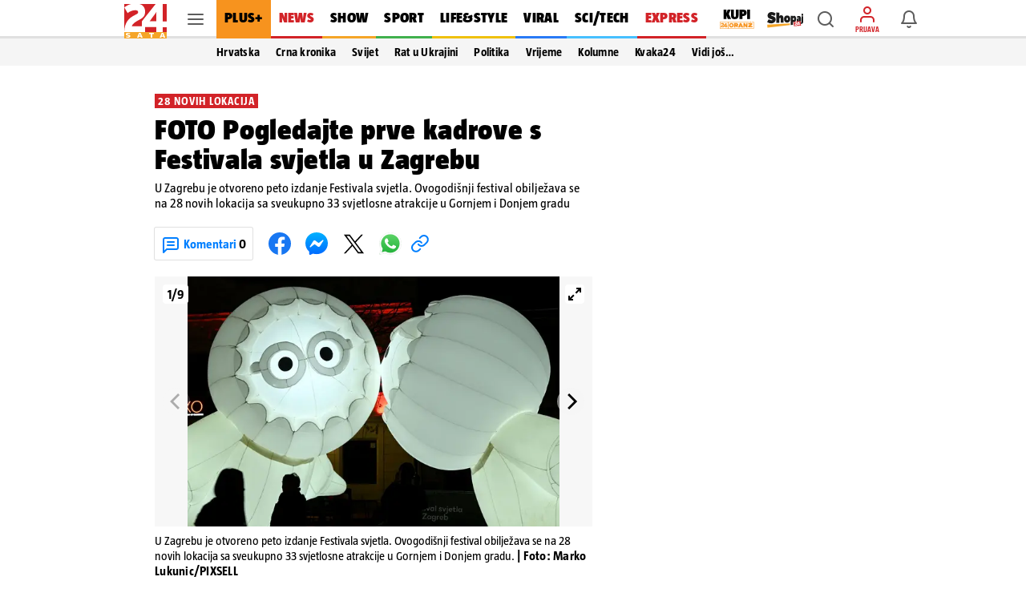

--- FILE ---
content_type: text/html; charset=UTF-8
request_url: https://sync.teads.tv/wigo-no-slot
body_size: 155
content:
<!DOCTYPE html>
<html>
 <head>
   <meta charset="UTF-8">
   <title>Iframe</title>
 </head>
 <body style="background-color: transparent">
   <script type="text/javascript">
     try { window.parent.postMessage({ wigoLiveDebug: document.cookie.match(/teadsWigoDebug=(\d+)/) }, '*') } catch(err) {}
   </script>
 </body>
</html>

--- FILE ---
content_type: text/css
request_url: https://www.24sata.hr/static/style/fonts.css
body_size: 452
content:
@charset "utf-8";

/*  */

@font-face {
    font-family: 'TazRegular';
    src: local('TazWt05-Regular'),
        url('../fonts/TazWt05-Regular.woff2') format('woff2'),
        url('../fonts/TazWt05-Regular.woff') format('woff');
    font-weight: normal;
    font-style: normal;
    font-display: swap;
}

@font-face {
    font-family: 'TazBold';
    src: local('TazWt07-Bold'),
        url('../fonts/TazWt07-Bold.woff2') format('woff2'),
        url('../fonts/TazWt07-Bold.woff') format('woff');
    font-weight: normal;
    font-style: normal;
    font-display: swap;
}

@font-face {
    font-family: 'TazBoldItalic';
    src: local('TazWt07-BoldItalic'),
        url('../fonts/TazWt07-BoldItalic.woff2') format('woff2'),
        url('../fonts/TazWt07-BoldItalic.woff') format('woff');
    font-weight: normal;
    font-style: normal;
    font-display: swap;
}

@font-face {
    font-family: 'TazBlack';
    src: local('TazWt09-Black'),
        url('../fonts/TazWt09-Black.woff2') format('woff2'),
        url('../fonts/TazWt09-Black.woff') format('woff');
    font-weight: normal;
    font-style: normal;
    font-display: swap;
}

@font-face {
    font-family: 'TazBlackItalic';
    src: local('TazWt09-BlackItalic'),
        url('../fonts/TazWt09-BlackItalic.woff2') format('woff2'),
        url('../fonts/TazWt09-BlackItalic.woff') format('woff');
    font-weight: normal;
    font-style: normal;
    font-display: swap;
}

@font-face {
    font-family: 'TazItalic';
    src: local('TazWt05-Italic'),
        url('../fonts/TazWt05-Italic.woff2') format('woff2'),
        url('../fonts/TazWt05-Italic.woff') format('woff');
    font-weight: normal;
    font-style: normal;
    font-display: swap;
}

@font-face {
    font-family: 'LabGrotesque';
    src: local('LabGrotesque-Regular'),
        url('../fonts/LabGrotesque-Regular.woff2') format('woff2'),
        url('../fonts/LabGrotesque-Regular.woff') format('woff');
    font-weight: normal;
    font-style: normal;
    font-display: swap;
}

@font-face {
    font-family: 'LabGrotesqueItalic';
    src: local('LabGrotesque-Italic'),
        url('../fonts/LabGrotesque-Italic.woff2') format('woff2'),
        url('../fonts/LabGrotesque-Italic.woff') format('woff');
    font-weight: normal;
    font-style: normal;
    font-display: swap;
}

@font-face {
    font-family: 'LabGrotesqueBold';
    src: local('LabGrotesque-Bold'),
        url('../fonts/LabGrotesque-Bold.woff2') format('woff2'),
        url('../fonts/LabGrotesque-Bold.woff') format('woff');
    font-weight: normal;
    font-style: normal;
    font-display: swap;
}

@font-face {
    font-family: 'LabGrotesqueBoldItalic';
    src: local('LabGrotesque-BoldItalic'),
        url('../fonts/LabGrotesque-BoldItalic.woff2') format('woff2'),
        url('../fonts/LabGrotesque-BoldItalic.woff') format('woff');
    font-weight: normal;
    font-style: normal;
    font-display: swap;
}

@font-face {
    font-family: 'icomoon';
    src: url('../fonts/icomoon.woff2?20220510') format('woff2'),
        url('../fonts/icomoon.ttf?20220510') format('truetype'),
        url('../fonts/icomoon.woff?20220510') format('woff'),
        url('../fonts/icomoon.svg?20220510#icomoon') format('svg');
    font-weight: normal;
    font-style: normal;
    font-display: block;
}

/* https://booking.design/implementing-system-fonts-on-booking-com-a-lesson-learned-bdc984df627f */
body {
    font-family: -apple-system, BlinkMacSystemFont, "Segoe UI", Roboto, Oxygen-Sans, Ubuntu, Cantarell, "Helvetica Neue", sans-serif;
}


--- FILE ---
content_type: text/css
request_url: https://www.24sata.hr/static/style/gallery.css?bust=31800180
body_size: 3322
content:
.gallery__header{padding:10px 16px 16px;font-size:0;padding:10px 16px 0}@media screen and (min-width:1024px){.gallery__header{padding:20px 0 0}}.is-flashcard .gallery__header{padding:10px 16px 0}@media screen and (min-width:1024px){.is-flashcard .gallery__header{padding:20px 0 0}}.gallery__header .article_block .has-sidebar-cards{padding-top:26px}@media screen and (min-width:1024px){.gallery__header{padding:0}}@media screen and (min-width:1680px){.gallery__header{margin:0 3rem}}.gallery__wrap{flex-direction:column}
@media screen and (min-width:1024px){.gallery__wrap{padding:0 68px 50px;justify-content:space-between}}@media screen and (min-width:1680px){.gallery__wrap{padding:0 77px 50px}}.gallery__block{position:relative;display:block;height:312px;margin:0}.site_wrap--gallery .gallery__block.is-fullscreen{height:100%}@media screen and (min-width:1024px){.site_wrap--gallery .gallery__block{margin:0;height:600px}}@media screen and (min-width:1680px){.site_wrap--gallery .gallery__block{margin:0 3rem;height:640px}
}.article-type-gallery .gallery__block.is-fullscreen{height:100%}@media screen and (min-width:1024px){.article-type-gallery .gallery__block{height:312px}}@media screen and (min-width:1680px){.article-type-gallery .gallery__block{height:356px}}.gallery__content{position:relative;margin:12px 0 0}@media screen and (min-width:1024px){.gallery__content{margin:14px 0 0}}.gallery__content.is-locked .gallery__block>.gallery__item.last{position:relative;display:-webkit-box;-webkit-line-clamp:3;-webkit-box-orient:vertical;overflow:hidden}
.gallery__content.is-locked .gallery__block>.gallery__item.last::after{content:" ";position:absolute;right:0;bottom:0;left:0;height:66.66%;background-image:linear-gradient(to bottom,rgba(255,255,255,0),#fff 100%);pointer-events:none}.gallery__label{display:inline-flex;overflow:hidden;align-items:center;height:18px;padding:0 4px;font:normal 400 100% "TazBold",sans-serif;font-size:.875rem;line-height:1.125rem;color:#fff;letter-spacing:.046875rem;text-transform:uppercase;background-color:#d7060c;max-height:1.125rem;-webkit-line-clamp:1;-webkit-box-orient:vertical}
@media screen and (min-width:1680px){.gallery__label{height:24px;padding:0 6px;font-size:1.03125rem;line-height:1.5rem;letter-spacing:.0375rem;max-height:1.5rem}}.gallery__label .article__label--premium{display:inline-flex;flex-direction:row;justify-content:space-between;flex-wrap:nowrap;max-width:100%;padding:0 0 0 4px}.article__header--column .gallery__label .article__label--premium{max-width:calc(100% - 52px)}@media screen and (min-width:1680px){.article__header--column .gallery__label .article__label--premium{max-width:calc(100% - 66px)}
}.gallery__label .article__label--premium>span:first-of-type{padding:0 4px 0 0}.gallery__label .article__label--premium span{white-space:nowrap;overflow:hidden;text-overflow:ellipsis}@media screen and (min-width:1680px){.gallery__label .article__label--premium{padding:0 0 0 6px}.gallery__label .article__label--premium>span:first-of-type{padding:0 6px 0 0}}.gallery__title{display:block;max-width:288px;width:auto;margin:6px 0 0;font:normal 400 100% "TazBlack",sans-serif;font-size:1.3125rem;line-height:1.375rem;color:#000;letter-spacing:.02375rem}
@media screen and (min-width:360px){.gallery__title{max-width:328px;font-size:1.5rem;line-height:1.5625rem;letter-spacing:.0275rem}}@media screen and (min-width:375px){.gallery__title{max-width:343px;font-size:1.5625rem;line-height:1.625rem;letter-spacing:.028125rem}}@media screen and (min-width:411px){.gallery__title{max-width:379px;font-size:1.733125rem;line-height:1.8125rem;letter-spacing:.031875rem}}@media screen and (min-width:1024px){.gallery__title{max-width:fit-content;margin:8px 0 0;font-size:2.84375rem;line-height:3rem;letter-spacing:.051875rem}
}@media screen and (min-width:1680px){.gallery__title{font-size:3.54875rem;line-height:3.6875rem;letter-spacing:.065rem}}@media screen and (max-width:534px){.mobile_wallpaper_active .gallery__title{width:100%}}@media screen and (min-width:1024px){.is-flashcard .gallery__title{font-size:2.21875rem;line-height:2.3125rem;letter-spacing:.040625rem}}@media screen and (min-width:1680px){.is-flashcard .gallery__title{font-size:2.844375rem;line-height:2.9375rem;letter-spacing:.051875rem}}@media screen and (min-width:1024px){.gallery__title.is-link:hover{color:#363636}
}@media screen and (min-width:1024px){.gallery__title{font-size:2.21875rem;line-height:2.3125rem;letter-spacing:.040625rem}}@media screen and (min-width:1680px){.gallery__title{font-size:2.844375rem;line-height:2.9375rem;letter-spacing:.051875rem}}.gallery__lead_text{margin:6px 0 0;font:normal 400 100% "TazRegular",sans-serif;font-size:.9375rem;line-height:1.125rem;color:#000}@media screen and (min-width:1024px){.gallery__lead_text{margin:8px 0 0;font-size:.9875rem;line-height:1.1875rem}
}@media screen and (min-width:1680px){.gallery__lead_text{font-size:1.1775rem;line-height:1.5rem}}.gallery__item{display:flex;justify-content:center;align-items:center;flex-direction:column;width:100%;height:100%;margin:0 5px;top:0}.gallery__item.is-ad{display:flex !important;align-items:center;justify-content:center}.gallery__item figure{position:relative;width:inherit;height:inherit;display:flex;justify-content:center;align-items:center}.gallery__item figure img{max-width:100%;max-height:100%;height:100%;object-fit:contain;margin:auto}
.gallery__info{position:relative;width:100%}.gallery__video{position:relative}.gallery__video .video-js{position:absolute;top:0;left:0;z-index:0;overflow:hidden;width:100%;height:100%}.is-fullscreen .gallery__video .video-js{width:100vw;height:100vh;padding-top:0}.gallery__video .video-js video{object-fit:contain}.gallery__video .video-js.vjs-touch-enabled .vjs-play-control{display:block}.gallery__video .video-js .vjs-unmute-button{top:50px}.gallery__video .video-js .vjs-big-play-control{position:absolute;top:0;right:0;bottom:0;left:0;z-index:0;width:100%;height:100%;margin-bottom:0;border-radius:0;background:transparent}
.gallery__video .video-js .vjs-big-play-control .vjs-icon-placeholder{font-family:"icomoon";speak:none;font-weight:normal;font-style:normal;font-variant:normal;line-height:1;text-transform:none;-webkit-font-smoothing:antialiased;-moz-osx-font-smoothing:grayscale;position:absolute;top:0;right:0;display:flex;margin:0;justify-content:center;align-items:center;padding:2px;border:0;border-radius:0;font-family:"icomoon" !important;font-size:1.5rem;line-height:1.5rem;color:#fff;background-color:#d22328}
@media screen and (min-width:1024px){.gallery__video .video-js .vjs-big-play-control .vjs-icon-placeholder{padding:8px}}.gallery__video .video-js .vjs-big-play-control .vjs-icon-placeholder::before{content:unicode("e978") !important;position:relative;margin:0 !important;font-size:1.5rem;line-height:1.5rem;color:#fff}.gallery__video .video-js .vjs-big-play-control.vjs-paused .vjs-icon-placeholder::before{content:unicode("e978") !important;font-size:1.5rem;line-height:1.5rem}
.gallery__video .video-js .vjs-big-play-control.vjs-playing .vjs-icon-placeholder::before{content:unicode("e979") !important;font-size:1.5rem;line-height:1.5rem}.gallery__video .vjs-big-play-button{display:none;visibility:hidden}.gallery__video .video_chunk{position:relative;width:inherit;height:inherit}.gallery__video .video_chunk .vjs-fullscreen-control,.gallery__video .video_chunk .vjs-picture-in-picture-control,.gallery__video .video_chunk .jw-icon-fullscreen{display:none}.gallery__video .video_chunk .embed{height:100%}
.gallery__video .video_chunk .embed iframe{width:100%;height:100%}.gallery__video .video_chunk img{position:absolute;top:0;z-index:1;height:100%;object-fit:cover}.is-fullscreen .gallery__video .video_chunk .jw-media{width:100vw;height:100vh}.site_wrap--gallery .gallery__video .jw-aspect{padding-top:75% !important}@media screen and (min-width:1024px){.site_wrap--gallery .gallery__video .jw-aspect{padding-top:71.14% !important}}.article-type-gallery .gallery__video .jw-aspect{padding-top:75% !important}
@media screen and (min-width:1024px){.article-type-gallery .gallery__video .jw-aspect{padding-top:57% !important}}.is-fullscreen .gallery__video .jw-aspect{padding-top:100vh !important}.gallery__popular_galleries{margin:0}.gallery__pagination{width:100%;pointer-events:none;position:absolute;font:normal 400 100% "TazBold",sans-serif;font-size:.9875rem;display:flex;align-items:center;height:24px;left:10px;top:10px;width:fit-content;border-radius:4px;background:#fff;color:#000;z-index:1;padding:0 6px}
.is-fullscreen .gallery__pagination{font-size:1.125rem;background:rgba(245,245,245,0.75) !important}.gallery_item__metadata:not(:empty){position:relative;padding:8px 16px;font:normal 400 100% "TazRegular",sans-serif;font-size:.9375rem;line-height:1.125rem;color:#000;word-break:break-word}@media screen and (min-width:1024px){.gallery_item__metadata:not(:empty){padding:8px 0;font-size:.9875rem;line-height:1.1875rem}}@media screen and (min-width:1680px){.gallery_item__metadata:not(:empty){font-size:1.015625rem;line-height:1.25rem}
}.gallery_item__metadata:not(:empty)::after{content:" ";position:absolute;right:0;bottom:0;left:0;height:1px;background-color:rgba(0,0,0,0.12)}@media screen and (min-width:1024px){.gallery_item__metadata:not(:empty)::after{right:0;left:0}}.is-right .gallery_item__metadata:not(:empty){padding-left:0}.is-left .gallery_item__metadata:not(:empty){padding-right:0}.is-100 .gallery_item__metadata:not(:empty){padding-right:0;padding-left:0}.is-fullscreen .gallery_item__metadata:not(:empty){color:#fff;padding:8px 20px}
@media screen and (min-width:1680px){.site_wrap--gallery .gallery_item__metadata:not(:empty){margin:0 3rem}}.gallery_item__metadata:not(:empty)::after{right:0;left:0}.gallery_item__author{display:inline;font:normal 400 100% "TazBold",sans-serif;font-size:.9375rem;line-height:1.125rem;letter-spacing:.015625rem}@media screen and (min-width:1024px){.gallery_item__author{font-size:.9875rem;line-height:1.1875rem;letter-spacing:.01625rem}}@media screen and (min-width:1680px){.gallery_item__author{font-size:1.015625rem;line-height:1.25rem}
}@media screen and (max-width:1023px){.is-fullscreen .gallery_item__author{font-size:.75rem;line-height:.875rem}}.gallery_item__description{display:inline;font:normal 400 100% "TazRegular",sans-serif;font-size:.9375rem;line-height:1.125rem}@media screen and (max-width:1023px){.is-fullscreen .gallery_item__description{font-size:.75rem;line-height:.875rem}}.gallery_item__figcaption{display:none;position:absolute;bottom:0;width:100%;color:white;padding:20px;background:linear-gradient(transparent,#000);box-sizing:border-box;text-align:center}
@media screen and (min-width:1024px){.gallery_item__figcaption{padding:10px 20px}}.gallery_item__figcaption_wrap{margin:auto}@media screen and (min-width:1024px){.gallery_item__figcaption_wrap{width:50%}}@media screen and (min-width:1680px){.gallery_item__figcaption_wrap{width:40%}}.is-fullscreen .gallery_item__figcaption{display:block}.site_wrap--gallery .is-fullscreen .video_chunk .jw-media,.article-type-gallery .is-fullscreen .video_chunk .jw-media{width:100vw;height:100vh}.site_wrap--gallery .has-displayed-ad .flickity-fullscreen-button,.site_wrap--gallery .has-displayed-ad .gallery__pagination,.article-type-gallery .has-displayed-ad .flickity-fullscreen-button,.article-type-gallery .has-displayed-ad .gallery__pagination{display:none}
.site_wrap--gallery .btn__wrapper.back-to-article{left:0;position:fixed;top:48px;right:0;z-index:104;display:flex;align-items:center;justify-content:space-between;max-width:414px;height:36px;margin:0 auto;box-shadow:0 1px 0 0 rgba(0,0,0,0.16);background-color:#fff}.site_wrap--gallery .btn__wrapper.back-to-article .header-desk-title{display:none}@media screen and (min-width:1024px){.site_wrap--gallery .btn__wrapper.back-to-article .header-desk-title{display:block}}.site_wrap--gallery .btn__wrapper.back-to-article .header-mobile-title{position:absolute;left:0;right:0;display:flex;justify-content:center;font:normal 400 100% "TazBlack",sans-serif;font-size:.875rem}
@media screen and (min-width:1024px){.site_wrap--gallery .btn__wrapper.back-to-article .header-mobile-title{display:none}}.site_wrap--gallery .btn__wrapper.back-to-article .article_navigation__comments{padding-right:16px;font:normal 400 100% "TazBold",sans-serif;font-size:.875rem;color:#007fff;display:flex;flex-direction:row;justify-content:flex-end;gap:4px;z-index:1}.site_wrap--gallery .btn__wrapper.back-to-article .article_navigation__comments span{color:#000}@media screen and (min-width:1024px){.site_wrap--gallery .btn__wrapper.back-to-article .article_navigation__comments{display:none}
}@media screen and (min-width:1024px){.site_wrap--gallery .btn__wrapper.back-to-article{left:0;position:absolute;top:0;bottom:0;height:auto;display:block;box-shadow:none;right:auto;z-index:auto}}@media screen and (min-width:1680px){.site_wrap--gallery .btn__wrapper.back-to-article{left:-77px}}.dfp_banner--rectangle_gallery{height:100%;min-width:300px;background:#fafafa;display:flex;align-items:center;justify-content:center}@media screen and (min-width:1024px){.site_wrap--gallery .dfp_banner--rectangle_gallery{min-width:500px}
}.is-fullscreen .dfp_banner--rectangle_gallery{background:rgba(250,250,250,0.0078431373);max-width:50vw;width:100%}@media screen and (min-width:1024px){.is-fullscreen .dfp_banner--rectangle_gallery{min-width:40vw}}.popular_galleries{display:flex;flex-direction:row;justify-content:center;align-items:center;width:100%;height:100%}.is-fullscreen .popular_galleries{justify-content:center;gap:20px;color:#fff}.is-fullscreen .popular_galleries .popular_galleries--item_title{display:block}@media screen and (min-width:1024px){.popular_galleries{justify-content:space-evenly}
}@media screen and (min-width:1680px){.site_wrap--gallery .popular_galleries{gap:16px}.article-gallery .popular_galleries{justify-content:space-between}.is-fullscreen .article-gallery .popular_galleries{justify-content:center}}.popular_galleries--wrapper:last-of-type{display:none}@media screen and (min-width:1024px){.popular_galleries--wrapper:last-of-type{display:block}}.popular_galleries--wrapper:hover .popular_galleries--item_title{opacity:.6}.popular_galleries--title{align-self:center;font:normal 400 100% "TazBold",sans-serif;font-size:1.5rem;margin-top:20px}
.is-fullscreen .popular_galleries--title{color:#fff}@media screen and (min-width:1024px){.popular_galleries--title{margin-top:50px;font-size:2.25rem}.article-gallery .popular_galleries--title{font-size:1.75rem;margin-top:18px}}@media screen and (min-width:1680px){.popular_galleries--title{font-size:2.625rem}.article-gallery .popular_galleries--title{font-size:2rem}}.popular_galleries--item{display:flex;justify-content:center;height:230px;gap:10px}.popular_galleries--item:hover{cursor:pointer}@media screen and (min-width:1024px){.popular_galleries--item{height:260px}
.article-gallery .popular_galleries--item{height:170px}}@media screen and (min-width:1680px){.popular_galleries--item{height:305px;gap:15px}.article-gallery .popular_galleries--item{height:200px;gap:10px}}.popular_galleries--item_title{max-width:350px;margin-top:10px;display:none}.is-fullscreen .popular_galleries--item_title{color:#fff}@media screen and (min-width:1024px){.popular_galleries--item_title{display:-webkit-box;-webkit-line-clamp:2;-webkit-box-orient:vertical;font:normal 400 100% "TazBold",sans-serif;line-height:1.2;font-size:1.125rem;color:#000;max-width:395px;height:43.2px;overflow:hidden}
.article-gallery .popular_galleries--item_title{max-width:260px}}@media screen and (min-width:1680px){.popular_galleries--item_title{max-width:465px}.article-gallery .popular_galleries--item_title{max-width:305px}}.popular_galleries--item_left_image{height:inherit}.popular_galleries--item_left_image img{object-fit:cover;height:230px;width:230px}.has-1-image .popular_galleries--item_left_image img{width:350px}.has-2-image .popular_galleries--item_left_image img{width:175px}@media screen and (min-width:1024px){.popular_galleries--item_left_image img{height:260px;width:260px}
.has-1-image .popular_galleries--item_left_image img{width:395px}.article-gallery .has-1-image .popular_galleries--item_left_image img{width:260px}.has-2-image .popular_galleries--item_left_image img{width:192.5px}.article-gallery .has-2-image .popular_galleries--item_left_image img{width:125px}.article-gallery .popular_galleries--item_left_image img{width:170px;height:170px}}@media screen and (min-width:1680px){.popular_galleries--item_left_image img{height:305px;width:305px}.has-1-image .popular_galleries--item_left_image img{width:465px}
.article-gallery .has-1-image .popular_galleries--item_left_image img{width:305px}.has-2-image .popular_galleries--item_left_image img{width:225px}.article-gallery .has-2-image .popular_galleries--item_left_image img{width:147.5px;height:200px}.article-gallery .popular_galleries--item_left_image img{width:200px;height:200px}}.popular_galleries--item_right_images{height:inherit;display:flex;flex-direction:column;justify-content:space-between}.popular_galleries--item_right_images_overlay{position:absolute;top:0;width:inherit;height:inherit;opacity:.75}
.popular_galleries--item_right_images_count{position:absolute;top:0;left:0;right:0;font:normal 400 100% "TazBold",sans-serif;font-size:1.5625rem;color:#fff;height:inherit;display:flex;justify-content:center;align-items:center}@media screen and (min-width:1024px){.popular_galleries--item_right_images_count{font-size:2.5rem}.article-gallery .popular_galleries--item_right_images_count{font-size:1.625rem}}@media screen and (min-width:1680px){.popular_galleries--item_right_images_count{font-size:2.625rem}
.article-gallery .popular_galleries--item_right_images_count{font-size:1.75rem}}.popular_galleries--item_right_images_wrapper{position:relative}.popular_galleries--item_right_images_wrapper,.popular_galleries--item_right_images img{object-fit:cover;width:110px;height:110px}.has-2-image .popular_galleries--item_right_images_wrapper,.has-2-image .popular_galleries--item_right_images img{width:175px;height:230px}@media screen and (min-width:1024px){.popular_galleries--item_right_images_wrapper,.popular_galleries--item_right_images img{width:125px;height:125px}
.has-2-image .popular_galleries--item_right_images_wrapper,.has-2-image .popular_galleries--item_right_images img{width:192.5px;height:260px}.article-gallery .has-2-image .popular_galleries--item_right_images_wrapper,.article-gallery .has-2-image .popular_galleries--item_right_images img{width:125px;height:170px}.article-gallery .popular_galleries--item_right_images_wrapper,.article-gallery .popular_galleries--item_right_images img{width:80px;height:80px}}@media screen and (min-width:1680px){.popular_galleries--item_right_images_wrapper,.popular_galleries--item_right_images img{width:145px;height:145px}
.has-2-image .popular_galleries--item_right_images_wrapper,.has-2-image .popular_galleries--item_right_images img{width:225px;height:305px}.article-gallery .has-2-image .popular_galleries--item_right_images_wrapper,.article-gallery .has-2-image .popular_galleries--item_right_images img{width:147.5px;height:200px}.article-gallery .popular_galleries--item_right_images_wrapper,.article-gallery .popular_galleries--item_right_images img{width:95px;height:95px}}.section--gallery{display:flex;align-items:center;position:relative}
.section--gallery .columns .column.is-main{position:relative}@media screen and (min-width:1024px){.section--gallery .columns .column.is-main{width:446px}}@media screen and (min-width:1680px){.section--gallery .columns .column.is-main{width:582px}}@media screen and (min-width:1024px){.section--gallery .columns .column.is-sidebar{margin:0;flex-grow:1}.section--gallery .columns .column.is-sidebar .is-sticky{display:flex;justify-content:space-between;gap:5px;margin-left:5px}}.lockScroll .section--gallery{z-index:108 !important}
@media screen and (min-width:1680px){.site_wrap--gallery{padding:90px 0 0}}

--- FILE ---
content_type: text/css
request_url: https://www.24sata.hr/static/style/buttons.css?bust=8254304d
body_size: 1277
content:
.btn{-webkit-box-sizing:border-box;-moz-box-sizing:border-box;box-sizing:border-box;position:relative;display:inline-block;height:40px;padding:0 14px;border:0;font:normal 400 100% "LabGrotesqueBold",sans-serif;font-size:.875rem;line-height:2.5rem;letter-spacing:0;cursor:pointer;transition:.2s all}.btn.is-smaller{height:36px;font:normal 400 100% "LabGrotesque",sans-serif;font-size:.875rem;line-height:2.25rem}.btn:focus,.btn:active{outline:0}.btn.is-rounded{border-radius:2px}.btn.is-round{border-radius:50%}
.btn.is-center{text-align:center}.btn.is-fluid{display:block;width:100%;padding:0 14px}.btn.is-blue{color:#fff;background-color:#007fff;border-radius:3px}.btn.is-blue:disabled,.btn.is-blue.is-disabled{color:rgba(255,255,255,0.72);background-color:#43a1ff;cursor:default}.btn.is-blue:hover{box-shadow:0 1px 2px 0 rgba(0,127,255,0.34),0 1px 3px 1px rgba(0,127,255,0.21)}.btn.is-light-blue{border-radius:3px;background-color:#edf5ff;box-shadow:inset 0 0 0 2px #007fff}@media screen and (min-width:1024px){.btn.is-light-blue:hover{color:#007fff;box-shadow:inset 0 0 0 2px #007fff,0 1px 2px 0 rgba(0,127,255,0.34),0 1px 3px 1px rgba(0,127,255,0.21)}
}.btn.is-transparent{color:#007fff;background-color:transparent}.btn.is-transparent.btn__dropdown--notification{color:unset}@media screen and (min-width:1024px){.btn.is-transparent:hover{background-color:rgba(0,0,0,0.04)}}.btn:disabled{cursor:default;pointer-events:none}.btn--facebook,.btn--google{display:flex;width:100%;height:40px;align-items:center;justify-content:center;padding:0 7px;border-radius:2px;box-shadow:0 0 0 1px rgba(0,0,0,0.12);font:normal 400 100% "LabGrotesque",sans-serif;font-size:.875rem;color:rgba(0,0,0,0.64);transition:.2s all}
@media screen and (min-width:1024px){.btn--facebook:hover,.btn--google:hover{box-shadow:0 0 0 1px rgba(0,0,0,0.12),0 1px 3px 1px rgba(0,0,0,0.21)}}.btn--facebook img,.btn--google img{position:absolute;left:7px;width:24px;height:24px}.btn--plus{flex:1;height:36px;border-radius:3px;font:normal 400 100% "LabGrotesqueBold",sans-serif;font-size:.875rem;line-height:2.25rem;width:100%}.btn__dropdown{padding:0;font:normal 400 100% "LabGrotesque",sans-serif;font-size:.875rem;line-height:2.75rem}
.btn__dropdown--report,.btn__dropdown--delete{width:24px;height:24px;padding:0;border-radius:2px}.btn__dropdown--notification{width:32px;height:32px;padding:0;line-height:unset !important}.btn__dropdown--report{background:#fff url("/static/img/icon/more-vertical.svg") no-repeat}@media screen and (min-width:1024px){.dropdown.is-active .btn__dropdown--report{background:rgba(0,0,0,0.04) url("/static/img/icon/more-vertical.svg") no-repeat}}.btn__dropdown--delete{width:24px;height:24px;font-size:1.5rem;line-height:0 !important;color:rgba(0,0,0,0.64)}
@media screen and (min-width:1024px){.btn__dropdown{line-height:3.125rem}}.btn.is-ghost{padding:0 7px;border:1px solid rgba(0,0,0,0.12);font:normal 400 100% "LabGrotesque",sans-serif;font-size:.875rem;line-height:2.375rem;color:rgba(0,0,0,0.64);background-color:rgba(255,255,255,0)}.btn.is-ghost.is-disabled,.btn.is-ghost:disabled{border:1px solid rgba(0,0,0,0.06);color:rgba(0,0,0,0.12)}.btn.is-light{font:normal 400 100% "LabGrotesque",sans-serif;font-size:.875rem;line-height:2.375rem;color:rgba(0,0,0,0.64)}
.btn.is-white{color:#007fff;background-color:#fff}.btn.is-white.is-inverted{color:#fff;background-color:#007fff}.btn.is-keywords-interaction{height:36px;color:#007fff}@media screen and (min-width:1024px){.btn.is-keywords-interaction:hover{background-color:rgba(0,0,0,0.04)}}@media screen and (max-width:1023px){.btn.is-user-interaction{display:flex;width:56px;height:56px;box-shadow:0 2px 4px -1px rgba(0,0,0,0.02),0 1px 10px 0 rgba(0,0,0,0.12),0 4px 5px 0 rgba(0,0,0,0.14);font-size:1.5rem;justify-content:center;align-items:center}
.btn.is-user-interaction .icon_wrap{line-height:0}}@media screen and (min-width:1024px){.btn.is-user-interaction{width:auto;height:auto;padding:16px 16px 14px 16px;font:normal 400 100% "LabGrotesque",sans-serif;font-size:.875rem;line-height:1.25rem;color:#43a1ff;letter-spacing:0}}.btn__wrapper.back-to-article{position:absolute;top:0;bottom:0;left:0;height:auto}.btn__wrapper.back-to-article .btn{display:flex;justify-content:flex-start;align-items:center;font-size:.875rem;line-height:1rem;transition:.2s;width:100%}
.site_wrap--gallery .btn__wrapper.back-to-article .btn{width:auto;padding:0 8px;z-index:1}.btn__wrapper.back-to-article .btn span:not(.icon_wrap){color:#000;font:normal 400 100% "TazBlack",sans-serif;margin-left:14px}@media screen and (min-width:1024px){.btn__wrapper.back-to-article .btn{position:sticky !important;flex-direction:column;width:auto;min-width:51px;height:auto;padding:14px 7px !important;color:#007fff;background-color:#f5f5f5;font-size:.75rem}.site_wrap--thread.comment-detail .btn__wrapper.back-to-article .btn{width:auto !important}
.btn__wrapper.back-to-article .btn span:not(.icon_wrap){color:#007fff;font:normal 400 100% "LabGrotesqueBold",sans-serif;margin-left:0}}.btn__wrapper.back-to-article .btn::after{content:"";position:absolute;top:0;right:0;bottom:0;left:0;display:block;opacity:0;background-color:none}@media screen and (min-width:1024px){.btn__wrapper.back-to-article .btn::after{background-color:rgba(0,0,0,0.04)}}.btn__wrapper.back-to-article .btn:hover::after{opacity:1}.btn__wrapper.back-to-article .btn .icon_wrap{font-size:1.5rem;line-height:1.5rem;margin-right:9px;color:#007fff}
.btn__wrapper.back-to-article .btn .icon{font-size:1.5rem;line-height:1.5rem}

--- FILE ---
content_type: text/css
request_url: https://www.24sata.hr/static/style/footer.css?bust=78d28bc2
body_size: 801
content:
.footer_wrapper{position:relative;background-color:#212121;color:#fff;padding:16px;max-width:414px;margin:0 auto}@media screen and (min-width:1024px){.footer_wrapper{max-width:100%}}.footer_wrapper .footer{background-color:inherit}@media screen and (min-width:1024px){.footer_wrapper .footer{max-width:970px;margin:0 auto}}@media screen and (min-width:1680px){.footer_wrapper .footer{max-width:1140px}}@media screen and (min-width:1024px){.footer_wrapper .footer .menu_wrapper{display:flex}}.footer_wrapper .footer .menu_wrapper p,.footer_wrapper .footer .menu_wrapper .main_menu li{font:normal 400 100% "TazBlack",sans-serif}
@media screen and (min-width:1024px){.footer_wrapper .footer .menu_wrapper .main_menu,.footer_wrapper .footer .menu_wrapper .secondary_menu{box-sizing:border-box;width:50%}}.footer_wrapper .footer .menu_wrapper .main_menu li,.footer_wrapper .footer .menu_wrapper .secondary_menu li{letter-spacing:.025rem}.footer_wrapper .footer .menu_wrapper .main_menu li a,.footer_wrapper .footer .menu_wrapper .secondary_menu li a{color:#fff;transition:text-shadow .2s ease-in-out}.footer_wrapper .footer .menu_wrapper .main_menu li a:hover,.footer_wrapper .footer .menu_wrapper .secondary_menu li a:hover{text-shadow:0 0 1px #fff}
@media screen and (min-width:1024px){.footer_wrapper .footer .menu_wrapper .main_menu{display:flex;flex-wrap:wrap;height:fit-content}}.footer_wrapper .footer .menu_wrapper .main_menu li{padding:16px 0;font-size:.9375rem}.footer_wrapper .footer .menu_wrapper .main_menu li a{border:2px solid #212121;transition:background-size .2s ease-in-out;background:linear-gradient(#d22328 0 0) bottom/0 2px no-repeat #212121}@media screen and (min-width:1024px){.footer_wrapper .footer .menu_wrapper .main_menu li a{margin-right:16px}
}.footer_wrapper .footer .menu_wrapper .main_menu li a.plus{background:linear-gradient(#f7931e 0 0) bottom/0 2px no-repeat #212121}.footer_wrapper .footer .menu_wrapper .main_menu li a.viral,.footer_wrapper .footer .menu_wrapper .main_menu li a.fun{background:linear-gradient(#297af6 0 0) bottom/0 2px no-repeat #212121}.footer_wrapper .footer .menu_wrapper .main_menu li a.sport{background:linear-gradient(#40b14d 0 0) bottom/0 2px no-repeat #212121}.footer_wrapper .footer .menu_wrapper .main_menu li a.show{background:linear-gradient(#f5a528 0 0) bottom/0 2px no-repeat #212121}
.footer_wrapper .footer .menu_wrapper .main_menu li a.lifestyle{background:linear-gradient(#efc10d 0 0) bottom/0 2px no-repeat #212121}.footer_wrapper .footer .menu_wrapper .main_menu li a.tech,.footer_wrapper .footer .menu_wrapper .main_menu li a.scitech{background:linear-gradient(#47c0ff 0 0) bottom/0 2px no-repeat #212121}.footer_wrapper .footer .menu_wrapper .main_menu li a:hover{background-size:100% 2px}.footer_wrapper .footer .menu_wrapper .secondary_menu{margin:24px 0}@media screen and (min-width:1024px){.footer_wrapper .footer .menu_wrapper .secondary_menu{margin:9px 0 24px}
}.footer_wrapper .footer .menu_wrapper .secondary_menu p{font-size:.9375rem;padding-bottom:16px;letter-spacing:.025rem}@media screen and (min-width:1024px){.footer_wrapper .footer .menu_wrapper .secondary_menu p{display:none}}.footer_wrapper .footer .menu_wrapper .secondary_menu ul{display:grid;grid-template-columns:calc(50% - 2.5px) calc(50% - 2.5px);column-gap:5px}@media screen and (min-width:1024px){.footer_wrapper .footer .menu_wrapper .secondary_menu ul{grid-template-columns:calc(33.33% - 3.33px) calc(33.33% - 3.33px) calc(33.33% - 3.33px)}}.footer_wrapper .footer .menu_wrapper .secondary_menu ul li{font:normal 400 100% "TazRegular",sans-serif;font-size:.875rem;padding:8px 0}
.footer_wrapper .footer .cta{display:flex;justify-content:space-between;align-items:center;margin-bottom:16px}.footer_wrapper .footer .cta p{font-size:.75rem;letter-spacing:.046875rem;text-transform:uppercase;height:fit-content}.footer_wrapper .footer .cta .logo_img{width:47px;border:1px solid #fff}.footer_wrapper .footer .cta .facebook_img{width:40px;height:40px;border:1px solid #fff;border-radius:50%;display:flex;justify-content:center;align-items:center;transition:box-shadow .2s ease-in-out}.footer_wrapper .footer .cta .facebook_img img{width:10px;height:19px}
.footer_wrapper .footer .cta .facebook_img:hover{box-shadow:#fff 0 1px 6px}

--- FILE ---
content_type: text/css
request_url: https://www.24sata.hr/static/style/engagement_bar.css?bust=1a8c9ab5
body_size: 1773
content:
.engagement_bar_wrapper.article__content_container{position:sticky;bottom:0;z-index:103}.engagement_bar__meta_wrap{display:block}.engagement_bar__meta_wrap [role=button]{width:inherit;height:inherit;display:flex}.section--standalone_video .engagement_bar__meta_wrap{position:relative;width:100%;max-width:100%;margin:0}.article__content_container .engagement_bar__meta_wrap,.article__body .engagement_bar__meta_wrap,.horoscope .engagement_bar__meta_wrap,.funpage__wrap--list .engagement_bar__meta_wrap{margin:0 -16px}
.is-flashcard .article__content_container .engagement_bar__meta_wrap,.is-flashcard .article__body .engagement_bar__meta_wrap,.is-flashcard .horoscope .engagement_bar__meta_wrap,.is-flashcard .funpage__wrap--list .engagement_bar__meta_wrap{margin:0 -32px}.is-longform .article__content_container .engagement_bar__meta_wrap,.is-longform .article__body .engagement_bar__meta_wrap,.is-longform .horoscope .engagement_bar__meta_wrap,.is-longform .funpage__wrap--list .engagement_bar__meta_wrap{margin:0 -16px}
@media screen and (min-width:1024px){.is-longform .article__content_container .engagement_bar__meta_wrap,.is-longform .article__body .engagement_bar__meta_wrap,.is-longform .horoscope .engagement_bar__meta_wrap,.is-longform .funpage__wrap--list .engagement_bar__meta_wrap{margin:0 0 20px}}@media screen and (min-width:1024px){.article__content_container .engagement_bar__meta_wrap,.article__body .engagement_bar__meta_wrap,.horoscope .engagement_bar__meta_wrap,.funpage__wrap--list .engagement_bar__meta_wrap{margin:0 0 20px}
}.horoscope .engagement_bar__meta_wrap{margin:0 auto;max-width:414px;width:100%}@media screen and (min-width:1024px){.horoscope .engagement_bar__meta_wrap{max-width:622px}}.article__content_container .engagement_bar__meta_wrap,.article__body .engagement_bar__meta_wrap,.site_wrap--gallery .engagement_bar__meta_wrap,.horoscope .engagement_bar__meta_wrap,.funpage__wrap--list .engagement_bar__meta_wrap{position:sticky;right:0;bottom:0;left:0;z-index:103;opacity:1;height:48px;border:0;background-color:#fff;transition:opacity .5s;transition:all .13s ease-out}
@supports(-webkit-overflow-scrolling:touch){.article__content_container .engagement_bar__meta_wrap,.article__body .engagement_bar__meta_wrap,.site_wrap--gallery .engagement_bar__meta_wrap,.horoscope .engagement_bar__meta_wrap,.funpage__wrap--list .engagement_bar__meta_wrap{transition:opacity .5s ease-in-out,height .15s ease-in-out}}@media screen and (min-width:1024px){.article__content_container .engagement_bar__meta_wrap,.article__body .engagement_bar__meta_wrap,.site_wrap--gallery .engagement_bar__meta_wrap,.horoscope .engagement_bar__meta_wrap,.funpage__wrap--list .engagement_bar__meta_wrap{right:68px;left:68px;margin:0 0 20px}
}.article__content_container .engagement_bar__meta_wrap,.article__body .engagement_bar__meta_wrap{max-width:414px}@media screen and (min-width:1024px){.article__content_container .engagement_bar__meta_wrap,.article__body .engagement_bar__meta_wrap{max-width:none;width:486px}.is-gallery .article__content_block .article__content_container .engagement_bar__meta_wrap,.is-gallery .article__content_block .article__body .engagement_bar__meta_wrap{width:100%}}@media screen and (min-width:1680px){.article__content_container .engagement_bar__meta_wrap,.article__body .engagement_bar__meta_wrap{width:622px}
}.funpage__wrap--list .engagement_bar__meta_wrap{width:100%;margin:0}@media screen and (min-width:1024px){.funpage__wrap--list .engagement_bar__meta_wrap{width:410px}}@media screen and (min-width:1680px){.funpage__wrap--list .engagement_bar__meta_wrap{width:516px}}.site_wrap--gallery .engagement_bar__meta_wrap{width:100%;margin:0 auto}@media screen and (min-width:1024px){.site_wrap--gallery .engagement_bar__meta_wrap{width:834px}}@media screen and (min-width:1680px){.site_wrap--gallery .engagement_bar__meta_wrap{width:890px}
}.engagement_bar__meta{position:relative;display:flex;height:48px;border-bottom:1px solid #ebebeb}.card .engagement_bar__meta{height:42px}.card .engagement_bar__meta,.pieces_widget .engagement_bar__meta,.funpage__detail .engagement_bar__meta,.funpage__wrap--list .engagement_bar__meta,.pieces_widget__item .engagement_bar__meta{border-bottom:0}.site_wrap--girl .engagement_bar__meta{border-bottom:1px solid #ebebeb}.funpage__wrap--list .engagement_bar__meta{box-sizing:content-box;height:48px;box-shadow:0 -1px 0 0 rgba(0,0,0,0.16);transition:all .13s ease-out}
@media screen and (min-width:1024px){.funpage__wrap--list .engagement_bar__meta{border-top:1px solid rgba(0,0,0,0.14);box-shadow:none}}.engagement_bar__meta_item{position:relative;display:flex;flex:1 1 33.33%;align-items:center;justify-content:center;flex-direction:row;background-position:center;transition:.2s background}@media screen and (min-width:1024px){.engagement_bar__meta_item:hover{background:rgba(0,0,0,0.05) radial-gradient(circle,transparent 1%,rgba(0,0,0,0.04) 1%) center/15000%;cursor:pointer}
}.engagement_bar__meta_item:active{background-color:rgba(0,0,0,0.04);background-size:100%;transition:background 0s}.engagement_bar__meta_item ~ .engagement_bar__meta_item::after{content:"";position:absolute;top:9px;bottom:9px;left:0;display:block;width:1px;height:auto;background-color:rgba(0,0,0,0.12);transition:all .1s ease-in-out}.engagement_bar__meta_item .icon{margin-right:4px;font-size:1.5rem}.engagement_bar__meta_item .icon.is-small{position:relative;width:20px;height:20px;margin-right:-4px}
.engagement_bar__meta_item .icon.is-small:nth-of-type(1){z-index:3}.engagement_bar__meta_item .icon.is-small:nth-of-type(2){z-index:2}.engagement_bar__meta_item .icon.is-small:nth-of-type(3){z-index:1}.engagement_bar__meta_item .icon.is-large{width:24px;height:24px}.engagement_bar__meta_item .icon_wrap{height:24px}.engagement_bar__meta_item_wrap{align-items:center;display:flex;width:100%;height:100%;justify-content:center}.engagement_bar__meta_item>div>span{display:flex;justify-content:center;align-items:center;margin-left:4px;font:normal 400 100% "TazRegular",sans-serif;font-size:.8125rem;line-height:.9375rem;color:rgba(0,0,0,0.64)}
.engagement_bar__meta_item>div>span .reactions{display:inherit}.engagement_bar__meta_item>div>span .reactions img{object-fit:cover}.engagement_bar__meta_item>div>span .hide.first-reaction,.engagement_bar__meta_item>div>span .hide.icon_wrap.is-large{display:none}.engagement_bar__meta_item--count{margin-left:4px;font:normal 400 100% "TazRegular",sans-serif;font-size:.8125rem;line-height:1rem;color:rgba(0,0,0,0.64)}.engagement_bar__meta_item--comment{color:unset}.has-reactions .engagement_bar__meta_item--comment{flex:1 1 25%}
.engagement_bar__meta_item--comment>.icon_wrap{color:rgba(0,0,0,0.64)}.has-reactions .engagement_bar__meta_item--share{flex:1 1 25%}.engagement_bar__meta_item--share>.icon_wrap{color:rgba(0,0,0,0.64)}.has-reactions .engagement_bar__meta_item--reaction{flex:1 1 50%}.engagement_bar__meta_item--reaction>.icon_wrap{color:rgba(0,0,0,0.64)}.engagement_bar__tooltip{position:absolute;top:-49px;left:8px;z-index:103;display:none;box-sizing:border-box;width:256px;height:54px;padding:0 4px;flex-basis:256px;justify-content:space-between;align-items:center;border-radius:2px;box-shadow:0 3px 5px -1px rgba(0,0,0,0.2),0 1px 18px 0 rgba(0,0,0,0.12),0 6px 10px 0 rgba(0,0,0,0.14);background-color:white}
@media screen and (min-width:1024px){.site_wrap--gallery .engagement_bar__tooltip{top:-50px}}.engagement_bar__tooltip.reactions_wrapper span[role=button]{display:block}.engagement_bar__tooltip.is-visible{display:flex}.engagement_bar__tooltip.is-visible span[role=button] img{display:block !important}.engagement_bar__tooltip.is-visible.sharebar_wrapper{width:100%;right:4px;left:auto;background-color:transparent;box-shadow:none;justify-content:flex-end}.has-tooltip-centered .engagement_bar__tooltip.is-visible.sharebar_wrapper{justify-content:center}
@media screen and (min-width:1024px){.site_wrap--gallery .engagement_bar__tooltip.is-visible.sharebar_wrapper{left:20px}}.engagement_bar__tooltip.is-visible.sharebar_wrapper .share_bar{box-sizing:border-box;width:100%;height:54px;padding:0 4px;flex-basis:256px;justify-content:space-evenly;align-items:center;border-radius:2px;box-shadow:0 3px 5px -1px rgba(0,0,0,0.02),0 1px 18px 0 rgba(0,0,0,0.12),0 6px 10px 0 rgba(0,0,0,0.14);background-color:white}.engagement_bar__tooltip.is-visible.sharebar_wrapper .share_bar .share_bar__item_wrap{flex-basis:auto}
@media screen and (min-width:1024px){.engagement_bar__tooltip.is-visible.sharebar_wrapper .share_bar .share_bar__item_wrap{flex-basis:42px}}.engagement_bar__tooltip.is-visible.sharebar_wrapper .share_bar .comments{display:none}.engagement_bar__tooltip_item{display:block;width:32px;height:47px}.engagement_bar__tooltip_item img{display:block;transition:.2s all;align-self:center}.engagement_bar__tooltip_item img[alt=twitter]{width:25px}.engagement_bar__tooltip_item:hover img{transform:scale(1.125);z-index:1}
@media screen and (min-width:1024px){.engagement_bar__tooltip_item:hover img{cursor:pointer}}.engagement_bar__tooltip_item a:hover img,.engagement_bar__tooltip_item span:hover img{transform:scale(1.125)}.engagement_bar__tooltip_item_counter{position:relative;bottom:-1px;display:block;height:15px;font-size:.8125rem;line-height:.9375rem;text-align:center;color:rgba(0,0,0,0.64);background-color:#fff;will-change:transform}.engagement_bar__tooltip_item .loader{width:10px;height:10px;border:3px solid #b2afaf;border-bottom-color:transparent;border-radius:50%;display:inline-block;animation:rotation 1s linear infinite}
@keyframes rotation{0%{transform:rotate(0)}100%{transform:rotate(360deg)}}.engagement_bar__meta_item--share .engagement_bar__tooltip{right:8px;left:auto}.engagement_bar__tooltip input{position:absolute;z-index:-1}

--- FILE ---
content_type: text/css
request_url: https://www.24sata.hr/static/style/article.css?bust=900bf95c
body_size: 6985
content:
.article__header{padding:10px 16px 16px;font-size:0}@media screen and (min-width:1024px){.article__header{padding:20px 0 0}}.is-flashcard .article__header{padding:10px 16px 0}@media screen and (min-width:1024px){.is-flashcard .article__header{padding:20px 0 0}}.article__header .article_block .has-sidebar-cards{padding-top:26px}.is-gallery .article__header{padding:10px 16px 0;margin:10px 0 0}@media screen and (min-width:1024px){.is-gallery .article__header{padding:10px 16px 0 0;margin:0 0 0 38px;width:546px}
}@media screen and (min-width:1680px){.is-gallery .article__header{margin:0 0 0 77px;width:622px}}@media screen and (min-width:1024px){.is-flashcard .article__header{width:486px}}@media screen and (min-width:1680px){.is-flashcard .article__header{width:622px}}.article__header .article__authors_item::after{content:""}.article__header_block .column.is-sidebar.has-sidebar-cards{display:none}@media screen and (min-width:1024px){.article__header_block .column.is-sidebar.has-sidebar-cards{display:block}
}.article__content_block .is-sidebar{width:100%;margin:0}.article__content_block .is-sidebar .is-sticky{margin:0}.article__label{display:inline-flex;overflow:hidden;align-items:center;height:18px;padding:0 4px;font:normal 400 100% "TazBold",sans-serif;font-size:.875rem;line-height:1.125rem;color:#fff;letter-spacing:.046875rem;text-transform:uppercase;background-color:#d7060c;max-height:1.125rem;-webkit-line-clamp:1;-webkit-box-orient:vertical}@media screen and (min-width:1680px){.article__label{height:24px;padding:0 6px;font-size:1.03125rem;line-height:1.5rem;letter-spacing:.0375rem;max-height:1.5rem}
}.article__label .article__label--premium{display:inline-flex;flex-direction:row;justify-content:space-between;flex-wrap:nowrap;max-width:100%;padding:0 0 0 4px}.article__header--column .article__label .article__label--premium{max-width:calc(100% - 52px)}@media screen and (min-width:1680px){.article__header--column .article__label .article__label--premium{max-width:calc(100% - 66px)}}.article__label .article__label--premium>span:first-of-type{padding:0 4px 0 0}.article__label .article__label--premium span{white-space:nowrap;overflow:hidden;text-overflow:ellipsis}
@media screen and (min-width:1680px){.article__label .article__label--premium{padding:0 0 0 6px}.article__label .article__label--premium>span:first-of-type{padding:0 6px 0 0}}.article__title{display:block;max-width:288px;width:auto;margin:6px 0 0;font:normal 400 100% "TazBlack",sans-serif;font-size:1.3125rem;line-height:1.375rem;color:#000;letter-spacing:.02375rem}@media screen and (min-width:360px){.article__title{max-width:328px;font-size:1.5rem;line-height:1.5625rem;letter-spacing:.0275rem}
}@media screen and (min-width:375px){.article__title{max-width:343px;font-size:1.5625rem;line-height:1.625rem;letter-spacing:.028125rem}}@media screen and (min-width:411px){.article__title{max-width:379px;font-size:1.733125rem;line-height:1.8125rem;letter-spacing:.031875rem}}@media screen and (min-width:1024px){.article__title{max-width:fit-content;margin:8px 0 0;font-size:2.84375rem;line-height:3rem;letter-spacing:.051875rem}}@media screen and (min-width:1680px){.article__title{font-size:3.54875rem;line-height:3.6875rem;letter-spacing:.065rem}
}@media screen and (max-width:534px){.mobile_wallpaper_active .article__title{width:100%}}@media screen and (min-width:1024px){.is-flashcard .article__title{font-size:2.21875rem;line-height:2.3125rem;letter-spacing:.040625rem}}@media screen and (min-width:1680px){.is-flashcard .article__title{font-size:2.844375rem;line-height:2.9375rem;letter-spacing:.051875rem}}@media screen and (min-width:1024px){.article__title.is-link:hover{color:#363636}}.is-gallery .article__title{width:auto;margin:4px 0 0;font-size:1.3125rem;line-height:1.375rem;letter-spacing:.02375rem}
@media screen and (min-width:360px){.is-gallery .article__title{font-size:1.5rem;line-height:1.5625rem;letter-spacing:.0275rem}}@media screen and (min-width:375px){.is-gallery .article__title{font-size:1.5625rem;line-height:1.625rem;letter-spacing:.028125rem}}@media screen and (min-width:411px){.is-gallery .article__title{font-size:1.733125rem;line-height:1.8125rem;letter-spacing:.031875rem}}@media screen and (min-width:1024px){.is-gallery .article__title{margin:8px 0 0;font-size:2.25rem;line-height:2.3125rem;letter-spacing:.040625rem}
}@media screen and (min-width:1680px){.is-gallery .article__title{font-size:2.844375rem;line-height:2.9375rem;letter-spacing:.051875rem}}.article__info_wrap{display:flex;flex-wrap:wrap;margin:11px 0 0;width:100%}@media screen and (min-width:1024px){.article__info_wrap{margin:12px 0 0}}@media screen and (min-width:1024px){.article__authors_date_wrapper{width:75%}.article__authors_date_wrapper:only-child{width:100%}}.article__authors{display:contents;flex-basis:auto;font-size:0}
.article__authors.is-columnist{display:flex;justify-content:space-between;align-items:center;padding:0 0 8px;border-bottom:1px solid rgba(0,0,0,0.12)}.article__authors.is-columnist .article__authors_list{position:relative}.article__authors_item{display:inline;font:normal 400 100% "TazRegular",sans-serif;font-size:.9375rem;line-height:1.125rem;color:#000}@media screen and (min-width:1024px){.article__authors_item{font-size:.9875rem;line-height:1.1875rem}}@media screen and (min-width:1680px){.article__authors_item{font-size:1.1775rem;line-height:1.5rem}
}.is-longform .article__authors_item{color:#fff}.is-columnist .article__authors_item:last-of-type::after{display:none}.article__authors_item .is-column{font:normal 400 100% "TazBold",sans-serif;font-size:.9375rem;line-height:1.125rem;letter-spacing:.015625rem}@media screen and (min-width:1024px){.article__authors_item .is-column{font-size:.9875rem;line-height:1.1875rem;letter-spacing:.01625rem}}@media screen and (min-width:1680px){.article__authors_item .is-column{font-size:1.1775rem;line-height:1.5rem}
}.article__authors_figure{flex-shrink:0;flex-grow:0;flex-basis:44px;height:44px}@media screen and (min-width:1680px){.article__authors_figure{height:58px;flex-basis:58px}}.article__label+.article__authors.is-columnist{margin-top:-21px}.article__label+.article__authors.is-columnist .article__authors_list{padding-top:28px}@media screen and (min-width:1680px){.article__label+.article__authors.is-columnist .article__authors_list{padding-top:29px}}.article__authors_link{color:#007fff;transition:.2s color}
.article__date,.article__reading_time{display:inline-flex;flex-basis:auto;font:normal 400 100% "TazRegular",sans-serif;font-size:.9375rem;line-height:1.125rem;color:#000}@media screen and (min-width:1024px){.article__date,.article__reading_time{font-size:.9875rem;line-height:1.1875rem}}@media screen and (min-width:1680px){.article__date,.article__reading_time{font-size:1.1775rem;line-height:1.5rem}}.article__reading_time{width:100%;margin-top:4px}@media screen and (min-width:1024px){.article__reading_time{width:25%;justify-content:flex-end;margin-top:0}
}.article__body{position:relative;padding:0 16px}@media screen and (min-width:1024px){.article__body{margin:18px 0 0;padding:0}}.is-gallery .article__body{margin:10px 0 0}@media screen and (min-width:1024px){.is-gallery .article__body{margin:0 0 0 38px;width:546px}}@media screen and (min-width:1680px){.is-gallery .article__body{margin:0 0 0 77px;width:622px}}.is-flashcard .article__body{margin-top:0}@media screen and (min-width:1024px){.is-flashcard .article__body{width:486px}}@media screen and (min-width:1680px){.is-flashcard .article__body{width:622px}
}.is-longform .article__body{padding:0}@media screen and (min-width:1024px){.article__main{margin:0 68px !important}}@media screen and (min-width:1680px){.article__main{margin:0 77px !important}}@media screen and (max-width:1023px){.is-gallery .article__main,.is-video .article__main{margin:12px -16px 0}}@media screen and (min-width:1024px){.is-flashcard .article__main,.is-gallery .article__main,.is-video .article__main{margin:0 !important}}@media screen and (min-width:1680px){.is-flashcard .article__main,.is-gallery .article__main,.is-video .article__main{margin:0 !important}
}@media screen and (max-width:1023px){.is-longform .article__main .thread_teaser{padding:0}.is-longform .article__main .article_keywords{margin:0 -16px}}@media screen and (min-width:1024px){.is-longform .article__main{width:622px;margin:0 auto !important}}@media screen and (min-width:1680px){.is-longform .article__main{width:776px}}.article__cover{margin:0 -16px}@media screen and (min-width:1024px){.article__cover{margin:0}}.is-flashcard .article__cover{margin-bottom:16px}.article__extra_content{margin:0 0 16px}
.article__figure{width:auto;margin:0}.article__figure.image img{height:auto !important;max-height:100%}.article__figure.image img.gallery_cover_img{object-fit:cover}.article__figure_wrapper{position:relative;width:100%}@media screen and (max-width:1023px){.article__gallery{margin:0 -16px !important}}.article__gallery--in_article{margin:26px -16px 0 !important}@media screen and (min-width:1024px){.article__gallery--in_article{margin:26px 0 0 !important}}.article__gallery .article__image_wrap{position:absolute;top:0;left:0;width:100%;height:0;padding-top:inherit;font-size:0}
.article__gallery .article__image_wrap .has-3-images{position:absolute;top:0;left:0;display:grid;width:100%;height:100%;padding:0;grid-template-columns:calc(50% - 2px) calc(50% - 2px);grid-template-areas:"a b" "a c";grid-gap:4px}.article__gallery .article__image_wrap .has-3-images img:nth-child(1){grid-area:a}.article__gallery .article__image_wrap .has-3-images img:nth-child(2){grid-area:b}.article__gallery .article__image_wrap .has-3-images img:nth-child(3){grid-area:c}
@media screen and (min-width:1024px){.is-flashcard .article__gallery{margin:0 !important}}.article__gallery_count{position:absolute;right:0;bottom:0;display:flex;height:28px;padding:0 5px 0 2px;font:normal 400 100% "TazBold",sans-serif;font-size:.8125rem;color:#fff;align-items:center;background-color:#d22328}.article__gallery_count .icon{font-family:"icomoon";color:#fff;margin:0 2px 0 0;font-size:1.5rem}.article__lead_text{margin:10px 0 0;font:normal 400 100% "TazBold",sans-serif;font-size:1.0625rem;line-height:1.5rem;color:#000}
@media screen and (min-width:1024px){.article__lead_text{margin:14px 0 0;font-size:1.1875rem;line-height:1.625rem}}@media screen and (min-width:1680px){.article__lead_text{font-size:1.6875rem;line-height:2.125rem}}.is-flashcard .article__lead_text{font:normal 400 100% "TazRegular",sans-serif;font-size:.9375rem;line-height:1.125rem}@media screen and (min-width:1024px){.is-flashcard .article__lead_text{font-size:.9875rem;line-height:1.1875rem}}@media screen and (min-width:1680px){.is-flashcard .article__lead_text{font-size:1.1775rem;line-height:1.5rem}
}.is-gallery .article__lead_text{margin:6px 0 0;font:normal 400 100% "TazRegular",sans-serif;font-size:.9375rem;line-height:1.125rem;color:#000}@media screen and (min-width:1024px){.is-gallery .article__lead_text{margin:7px 0;font-size:.9875rem;line-height:1.1875rem;color:#000;letter-spacing:0}}@media screen and (min-width:1680px){.is-gallery .article__lead_text{font-size:1.1775rem;line-height:1.5rem}}.article__content_container{position:relative}@media screen and (min-width:1024px){.article__content_container{margin:0 68px}
}@media screen and (min-width:1680px){.article__content_container{margin:0 77px}}.article__content_container--longform{margin:18px 0 0}@media screen and (min-width:1024px){.article__content_container--longform{margin:18px 68px 0}}@media screen and (min-width:1680px){.article__content_container--longform{margin:18px 77px 0}}.article__content_container .piano_offer_inline{margin:26px auto 0}.article__engagement_trigger{position:absolute;top:104px;bottom:0;z-index:-1000;width:100%}.article__content_wrap{padding-bottom:16px}
@media screen and (min-width:1024px){.article__content_wrap{padding-bottom:19px}}.is-flashcard .article__content_wrap{padding-bottom:0}.article__content_wrap .btn--all_columns{width:100%;margin:16px auto 0}.article__content_wrap.is-locked .article__content>p:last-of-type{position:relative;display:-webkit-box;-webkit-line-clamp:3;-webkit-box-orient:vertical;overflow:hidden}.article__content_wrap.is-locked .article__content>p:last-of-type::after{content:" ";position:absolute;right:0;bottom:0;left:0;height:66.66%;background-image:linear-gradient(to bottom,rgba(255,255,255,0),#fff 100%);pointer-events:none}
.article__content_wrap .strivecloud-embed{display:none}.article .premium-content-loader,.article .offer-loader{margin:10px auto;width:40px;height:40px}.article__content{margin:23px 0 0}@media screen and (min-width:1024px){.article__content{margin:20px 0 0}}.is-flashcard .article__content{margin:6px 0 12px}@media screen and (min-width:1024px){.is-flashcard .article__content{margin:8px 0 14px}}.is-flashcard .article__content>*+*{margin:8px 0 0}.article__content>*+div:not(.admiral_widget,.piano_offer_inline,.lesnina_widget,.article_image__metadata),.article__content>*+blockquote{margin:23px 0 0}
@media screen and (min-width:1024px){.article__content>*+div:not(.admiral_widget,.piano_offer_inline,.lesnina_widget,.article_image__metadata),.article__content>*+blockquote{margin:26px 0 0}}.article__content>*+*{margin:16px 0 0}.article__content>p{font:normal 400 100% "LabGrotesque",sans-serif;font-size:1.0625rem;line-height:1.625rem;color:#000}@media screen and (min-width:1024px){.article__content>p{font-size:1.08125rem}}@media screen and (min-width:1680px){.article__content>p{font-size:1.25rem;line-height:2rem}
}.article__content>p a{color:#007fff !important}.article__content>p a:hover{text-decoration:underline}.article__content>h1{font:normal 400 100% "TazBlack",sans-serif;font-size:1.4175rem;line-height:1.5rem;color:#000;letter-spacing:.02625rem}@media screen and (min-width:1024px){.article__content>h1{font-size:1.875rem;line-height:1.9375rem;letter-spacing:.034375rem}}@media screen and (min-width:1680px){.article__content>h1{font-size:2.36rem;line-height:2.4375rem;letter-spacing:.043125rem}
}.article__content>h1 em,.article__content>h1 i{font:normal 400 100% "TazBlackItalic",sans-serif;font-size:1.4175rem;line-height:1.5rem;color:#000;letter-spacing:.02625rem}@media screen and (min-width:1024px){.article__content>h1 em,.article__content>h1 i{font-size:1.875rem;line-height:1.9375rem;letter-spacing:.034375rem}}@media screen and (min-width:1680px){.article__content>h1 em,.article__content>h1 i{font-size:2.36rem;line-height:2.4375rem;letter-spacing:.043125rem}}.article__content>h2{font:normal 400 100% "TazBlack",sans-serif;font-size:1.371875rem;line-height:1.4375rem;color:#000;letter-spacing:.025rem}
@media screen and (min-width:1024px){.article__content>h2{font-size:1.666875rem;line-height:1.75rem;letter-spacing:.030625rem}}@media screen and (min-width:1680px){.article__content>h2{font-size:2.0975rem;line-height:2.1875rem;letter-spacing:.03875rem}}.article__content>h2 em,.article__content>h2 i{font:normal 400 100% "TazBlackItalic",sans-serif;font-size:1.371875rem;line-height:1.4375rem;color:#000;letter-spacing:.025rem}@media screen and (min-width:1024px){.article__content>h2 em,.article__content>h2 i{font-size:1.666875rem;line-height:1.75rem;letter-spacing:.030625rem}
}@media screen and (min-width:1680px){.article__content>h2 em,.article__content>h2 i{font-size:2.0975rem;line-height:2.1875rem;letter-spacing:.03875rem}}.article__content>h3{font:normal 400 100% "TazBlack",sans-serif;font-size:1.3125rem;line-height:1.375rem;color:#000;letter-spacing:.024375rem}@media screen and (min-width:1024px){.article__content>h3{font-size:1.4175rem;line-height:1.5rem;letter-spacing:.02625rem}}@media screen and (min-width:1680px){.article__content>h3{font-size:1.765rem;line-height:1.875rem;letter-spacing:.0325rem}
}.article__content>h3 i,.article__content>h3 em{font:normal 400 100% "TazBlackItalic",sans-serif;font-size:1.3125rem;line-height:1.375rem;color:#000;letter-spacing:.024375rem}@media screen and (min-width:1024px){.article__content>h3 i,.article__content>h3 em{font-size:1.4175rem;line-height:1.5rem;letter-spacing:.02625rem}}@media screen and (min-width:1680px){.article__content>h3 i,.article__content>h3 em{font-size:1.765rem;line-height:1.875rem;letter-spacing:.0325rem}}.article__content>h4{font:normal 400 100% "TazBlack",sans-serif;font-size:1.184375rem;line-height:1.25rem;color:#000;letter-spacing:.021875rem}
@media screen and (min-width:1024px){.article__content>h4{font-size:1.3125rem;line-height:1.375rem;letter-spacing:.024375rem}}@media screen and (min-width:1680px){.article__content>h4{font-size:1.56875rem;line-height:1.625rem;letter-spacing:.02875rem}}.article__content>h4 i,.article__content>h4 em{font:normal 400 100% "TazBlackItalic",sans-serif;font-size:1.184375rem;line-height:1.25rem;color:#000;letter-spacing:.021875rem}@media screen and (min-width:1024px){.article__content>h4 i,.article__content>h4 em{font-size:1.3125rem;line-height:1.375rem;letter-spacing:.024375rem}
}@media screen and (min-width:1680px){.article__content>h4 i,.article__content>h4 em{font-size:1.56875rem;line-height:1.625rem;letter-spacing:.02875rem}}.article__content>h5{font:normal 400 100% "TazBold",sans-serif;font-size:1.115625rem;line-height:1.1875rem;color:#000;letter-spacing:.020625rem}@media screen and (min-width:1024px){.article__content>h5{font-size:1.170625rem;line-height:1.25rem;letter-spacing:.02125rem}}@media screen and (min-width:1680px){.article__content>h5{font-size:1.371875rem;line-height:1.4375rem;letter-spacing:.025rem}
}.article__content>h5 i,.article__content>h5 em{font:normal 400 100% "TazBoldItalic",sans-serif;font-size:1.115625rem;line-height:1.1875rem;color:#000;letter-spacing:.020625rem}@media screen and (min-width:1024px){.article__content>h5 i,.article__content>h5 em{font-size:1.170625rem;line-height:1.25rem;letter-spacing:.02125rem}}@media screen and (min-width:1680px){.article__content>h5 i,.article__content>h5 em{font-size:1.371875rem;line-height:1.4375rem;letter-spacing:.025rem}}.article__content>h6{font:normal 400 100% "TazBold",sans-serif;font-size:.969375rem;line-height:1rem;color:#000;letter-spacing:.018125rem}
@media screen and (min-width:1024px){.article__content>h6{font-size:.969375rem;line-height:1rem;letter-spacing:.0175rem}}@media screen and (min-width:1680px){.article__content>h6{font-size:1.184375rem;line-height:1.25rem;letter-spacing:.021875rem}}.article__content>h6 i,.article__content>h6 em{font:normal 400 100% "TazBoldItalic",sans-serif;font-size:.969375rem;line-height:1rem;color:#000;letter-spacing:.018125rem}@media screen and (min-width:1024px){.article__content>h6 i,.article__content>h6 em{font-size:.969375rem;line-height:1rem;letter-spacing:.0175rem}
}@media screen and (min-width:1680px){.article__content>h6 i,.article__content>h6 em{font-size:1.184375rem;line-height:1.25rem;letter-spacing:.021875rem}}.article__content strong,.article__content b{font:normal 400 100% "LabGrotesqueBold",sans-serif;color:#000}.article__content em,.article__content i{font:normal 400 100% "LabGrotesqueItalic",sans-serif;color:#000}.article__content strong em,.article__content strong i,.article__content em strong,.article__content i strong,.article__content i b,.article__content em b,.article__content b i,.article__content b em{font:normal 400 100% "LabGrotesqueBoldItalic",sans-serif;color:#000}
.article__content ul,.article__content ol{padding:0 0 0 36px;list-style-type:none}.article__content ul li,.article__content ol li{position:relative;font:normal 400 100% "LabGrotesque",sans-serif;font-size:1.0625rem;line-height:1.625rem;color:#000}@media screen and (min-width:1024px){.article__content ul li,.article__content ol li{font-size:1.08125rem}}@media screen and (min-width:1680px){.article__content ul li,.article__content ol li{font-size:1.25rem;line-height:2rem}}.article__content ul li+li,.article__content ol li+li{margin:8px 0}
.article__content ul>li::before{content:" ";position:absolute;top:11px;left:-23px;width:6px;height:6px;margin:auto;border-radius:50%;background-color:#212121}.article__content ol>li{counter-increment:listitem}.article__content ol>li::before{content:counter(listitem) ".";position:absolute;top:0;left:-25px;color:#212121}.is-flashcard .article__content>p{font:normal 400 100% "TazRegular",sans-serif;font-size:.9375rem;line-height:1.125rem}@media screen and (min-width:1024px){.is-flashcard .article__content>p{font-size:.9875rem;line-height:1.1875rem}
}@media screen and (min-width:1680px){.is-flashcard .article__content>p{font-size:1.1775rem;line-height:1.5rem}}.article__content>p+.article_longform__chapter{margin:23px -16px 0 -16px !important}@media screen and (min-width:1024px){.article__content>p+.article_longform__chapter{margin:40px 0 !important}}.article__content strong a,.article__content a strong{color:inherit}.article__content blockquote{position:relative;display:inline-block;width:100%;padding:32px 0 32px 52px;border-top:10px solid rgba(0,0,0,0.12);border-bottom:10px solid rgba(0,0,0,0.12)}
.article__content blockquote p,.article__content blockquote strong,.article__content blockquote a{font:normal 400 100% "TazBlack",sans-serif}.article__content blockquote em,.article__content blockquote i{font:normal 400 100% "TazBlackItalic",sans-serif}.article__content blockquote p,.article__content blockquote strong,.article__content blockquote a,.article__content blockquote em,.article__content blockquote i{font-size:1.5rem;line-height:1.5625rem;color:#000;letter-spacing:.0275rem}
.article__content blockquote::before{content:"\e95c";position:absolute;top:27px;left:6px;font-family:"icomoon";speak:none;font-weight:normal;font-style:normal;font-variant:normal;line-height:1;text-transform:none;-webkit-font-smoothing:antialiased;-moz-osx-font-smoothing:grayscale;width:24px;height:24px;font-size:1.5rem;line-height:2.25rem;color:#000}.article__content ol{counter-reset:listitem}.article__content .video-js.vjs-videojs-share_open .vjs-modal-dialog .vjs-close-button::before{font-family:"icomoon";speak:none;font-weight:normal;font-style:normal;font-variant:normal;line-height:1;text-transform:none;-webkit-font-smoothing:antialiased;-moz-osx-font-smoothing:grayscale;content:"\e92e";font-size:1.5rem;color:#fff}
.article__content .video-js.vjs-videojs-share_open .vjs-modal-dialog .vjs-close-button span{display:none}.article__content .video-js .ima-ad-container{z-index:2 !important}.article__content [id$=__container__],.article__content [id$=_ad_container]{margin:40px 0}@media screen and (min-width:1024px){.article__content [id$=__container__],.article__content [id$=_ad_container]{margin:26px 0 0}}.article__content .article__table{font:normal 400 100% "LabGrotesque",sans-serif;font-size:1rem;font-weight:400;line-height:1.375rem}
@media screen and (max-width:1023px){.article__content .article__table{overflow-x:auto}}.article__content .article__table table{width:100% !important;height:auto !important}.article__content .article__table caption{padding-bottom:16px;font:normal 400 100% "TazBlack",sans-serif;font-size:1rem;line-height:1.0625rem;color:#000;letter-spacing:.018125rem}@media screen and (min-width:1024px){.article__content .article__table caption{font-size:1.3125rem;line-height:1.375rem;letter-spacing:.02375rem}
}.article__content .article__table thead{border-bottom:1px solid rgba(0,0,0,0.12);background-color:#f5f5f5}.article__content .article__table thead th{padding:8px;color:rgba(0,0,0,0.52)}.article__content .article__table tbody tr{border-bottom:1px solid rgba(0,0,0,0.12)}.article__content .article__table tbody td{padding:4px 8px;color:#000}.article__content .article__table tbody th{padding:4px 8px;color:rgba(0,0,0,0.52);background-color:#f5f5f5}.article__content .article__table th,.article__content .article__table td{font-weight:400}
.article .fixed-position{position:relative;display:block;margin-bottom:16px;padding:125px 0;border-bottom:6px solid #ebebeb;text-align:center;background:#f1f1f1}@media screen and (min-width:1024px){.article .fixed-position{margin-bottom:20px}}.article .fixed-position:last-child{margin:0}@media screen and (min-width:1024px){.article__thread{margin-bottom:20px}}.article__more_from_section{max-width:410px;margin:0 auto}.article__more_from_section.has-disabled-comments{margin:26px auto 0}@media screen and (min-width:1680px){.article__more_from_section{max-width:516px}
}.article__embed_wrap .article__embed--facebook{text-align:center}.article__embed_wrap .article__embed .instagram-media,.article__embed_wrap .article__embed .twitter-tweet{margin-right:auto !important;margin-left:auto !important}.article__embed_wrap .article__embed--tiktok blockquote{padding:0;border:0}.article__embed_wrap .article__embed--tiktok blockquote::before{display:none}.article__embed_wrap .article__embed--youtube iframe{max-width:100%}.article #upscore_recommender{margin-top:25px}@media screen and (max-width:1023px){.article #upscore_recommender{padding:0 16px}
}.article #upscore_recommender .article__upscore_wrapper{display:grid;grid-template-columns:repeat(2,1fr);grid-template-rows:auto;gap:16px}.article #upscore_recommender>div>*+*{margin:16px 0 0}.article #upscore_recommender>div>p{font:normal 400 100% "LabGrotesque",sans-serif;font-size:1.0625rem;line-height:1.625rem;color:#000}@media screen and (min-width:1024px){.article #upscore_recommender>div>p{font-size:1.08125rem}}@media screen and (min-width:1680px){.article #upscore_recommender>div>p{font-size:1.25rem;line-height:2rem}
}.article #upscore_recommender>div>p a{color:#007fff !important}.article #upscore_recommender>div>p a:hover{text-decoration:underline}.article #upscore_recommender>div>h1{font:normal 400 100% "TazBlack",sans-serif;font-size:1.4175rem;line-height:1.5rem;color:#000;letter-spacing:.02625rem}@media screen and (min-width:1024px){.article #upscore_recommender>div>h1{font-size:1.875rem;line-height:1.9375rem;letter-spacing:.034375rem}}@media screen and (min-width:1680px){.article #upscore_recommender>div>h1{font-size:2.36rem;line-height:2.4375rem;letter-spacing:.043125rem}
}.article #upscore_recommender>div>h1 em,.article #upscore_recommender>div>h1 i{font:normal 400 100% "TazBlackItalic",sans-serif;font-size:1.4175rem;line-height:1.5rem;color:#000;letter-spacing:.02625rem}@media screen and (min-width:1024px){.article #upscore_recommender>div>h1 em,.article #upscore_recommender>div>h1 i{font-size:1.875rem;line-height:1.9375rem;letter-spacing:.034375rem}}@media screen and (min-width:1680px){.article #upscore_recommender>div>h1 em,.article #upscore_recommender>div>h1 i{font-size:2.36rem;line-height:2.4375rem;letter-spacing:.043125rem}
}.article #upscore_recommender>div>h2{font:normal 400 100% "TazBlack",sans-serif;font-size:1.371875rem;line-height:1.4375rem;color:#000;letter-spacing:.025rem}@media screen and (min-width:1024px){.article #upscore_recommender>div>h2{font-size:1.666875rem;line-height:1.75rem;letter-spacing:.030625rem}}@media screen and (min-width:1680px){.article #upscore_recommender>div>h2{font-size:2.0975rem;line-height:2.1875rem;letter-spacing:.03875rem}}.article #upscore_recommender>div>h2 em,.article #upscore_recommender>div>h2 i{font:normal 400 100% "TazBlackItalic",sans-serif;font-size:1.371875rem;line-height:1.4375rem;color:#000;letter-spacing:.025rem}
@media screen and (min-width:1024px){.article #upscore_recommender>div>h2 em,.article #upscore_recommender>div>h2 i{font-size:1.666875rem;line-height:1.75rem;letter-spacing:.030625rem}}@media screen and (min-width:1680px){.article #upscore_recommender>div>h2 em,.article #upscore_recommender>div>h2 i{font-size:2.0975rem;line-height:2.1875rem;letter-spacing:.03875rem}}.article #upscore_recommender>div>h3{font:normal 400 100% "TazBlack",sans-serif;font-size:1.3125rem;line-height:1.375rem;color:#000;letter-spacing:.024375rem}
@media screen and (min-width:1024px){.article #upscore_recommender>div>h3{font-size:1.4175rem;line-height:1.5rem;letter-spacing:.02625rem}}@media screen and (min-width:1680px){.article #upscore_recommender>div>h3{font-size:1.765rem;line-height:1.875rem;letter-spacing:.0325rem}}.article #upscore_recommender>div>h3 i,.article #upscore_recommender>div>h3 em{font:normal 400 100% "TazBlackItalic",sans-serif;font-size:1.3125rem;line-height:1.375rem;color:#000;letter-spacing:.024375rem}@media screen and (min-width:1024px){.article #upscore_recommender>div>h3 i,.article #upscore_recommender>div>h3 em{font-size:1.4175rem;line-height:1.5rem;letter-spacing:.02625rem}
}@media screen and (min-width:1680px){.article #upscore_recommender>div>h3 i,.article #upscore_recommender>div>h3 em{font-size:1.765rem;line-height:1.875rem;letter-spacing:.0325rem}}.article #upscore_recommender>div>h4{font:normal 400 100% "TazBlack",sans-serif;font-size:1.184375rem;line-height:1.25rem;color:#000;letter-spacing:.021875rem}@media screen and (min-width:1024px){.article #upscore_recommender>div>h4{font-size:1.3125rem;line-height:1.375rem;letter-spacing:.024375rem}}@media screen and (min-width:1680px){.article #upscore_recommender>div>h4{font-size:1.56875rem;line-height:1.625rem;letter-spacing:.02875rem}
}.article #upscore_recommender>div>h4 i,.article #upscore_recommender>div>h4 em{font:normal 400 100% "TazBlackItalic",sans-serif;font-size:1.184375rem;line-height:1.25rem;color:#000;letter-spacing:.021875rem}@media screen and (min-width:1024px){.article #upscore_recommender>div>h4 i,.article #upscore_recommender>div>h4 em{font-size:1.3125rem;line-height:1.375rem;letter-spacing:.024375rem}}@media screen and (min-width:1680px){.article #upscore_recommender>div>h4 i,.article #upscore_recommender>div>h4 em{font-size:1.56875rem;line-height:1.625rem;letter-spacing:.02875rem}
}.article #upscore_recommender>div>h5{font:normal 400 100% "TazBold",sans-serif;font-size:1.115625rem;line-height:1.1875rem;color:#000;letter-spacing:.020625rem}@media screen and (min-width:1024px){.article #upscore_recommender>div>h5{font-size:1.170625rem;line-height:1.25rem;letter-spacing:.02125rem}}@media screen and (min-width:1680px){.article #upscore_recommender>div>h5{font-size:1.371875rem;line-height:1.4375rem;letter-spacing:.025rem}}.article #upscore_recommender>div>h5 i,.article #upscore_recommender>div>h5 em{font:normal 400 100% "TazBoldItalic",sans-serif;font-size:1.115625rem;line-height:1.1875rem;color:#000;letter-spacing:.020625rem}
@media screen and (min-width:1024px){.article #upscore_recommender>div>h5 i,.article #upscore_recommender>div>h5 em{font-size:1.170625rem;line-height:1.25rem;letter-spacing:.02125rem}}@media screen and (min-width:1680px){.article #upscore_recommender>div>h5 i,.article #upscore_recommender>div>h5 em{font-size:1.371875rem;line-height:1.4375rem;letter-spacing:.025rem}}.article #upscore_recommender>div>h6{font:normal 400 100% "TazBold",sans-serif;font-size:.969375rem;line-height:1rem;color:#000;letter-spacing:.018125rem}
@media screen and (min-width:1024px){.article #upscore_recommender>div>h6{font-size:.969375rem;line-height:1rem;letter-spacing:.0175rem}}@media screen and (min-width:1680px){.article #upscore_recommender>div>h6{font-size:1.184375rem;line-height:1.25rem;letter-spacing:.021875rem}}.article #upscore_recommender>div>h6 i,.article #upscore_recommender>div>h6 em{font:normal 400 100% "TazBoldItalic",sans-serif;font-size:.969375rem;line-height:1rem;color:#000;letter-spacing:.018125rem}@media screen and (min-width:1024px){.article #upscore_recommender>div>h6 i,.article #upscore_recommender>div>h6 em{font-size:.969375rem;line-height:1rem;letter-spacing:.0175rem}
}@media screen and (min-width:1680px){.article #upscore_recommender>div>h6 i,.article #upscore_recommender>div>h6 em{font-size:1.184375rem;line-height:1.25rem;letter-spacing:.021875rem}}.article #upscore_recommender>div strong,.article #upscore_recommender>div b{font:normal 400 100% "LabGrotesqueBold",sans-serif;color:#000}.article #upscore_recommender>div em,.article #upscore_recommender>div i{font:normal 400 100% "LabGrotesqueItalic",sans-serif;color:#000}.article #upscore_recommender>div strong em,.article #upscore_recommender>div strong i,.article #upscore_recommender>div em strong,.article #upscore_recommender>div i strong,.article #upscore_recommender>div i b,.article #upscore_recommender>div em b,.article #upscore_recommender>div b i,.article #upscore_recommender>div b em{font:normal 400 100% "LabGrotesqueBoldItalic",sans-serif;color:#000}
.article #upscore_recommender>div ul,.article #upscore_recommender>div ol{padding:0 0 0 36px;list-style-type:none}.article #upscore_recommender>div ul li,.article #upscore_recommender>div ol li{position:relative;font:normal 400 100% "LabGrotesque",sans-serif;font-size:1.0625rem;line-height:1.625rem;color:#000}@media screen and (min-width:1024px){.article #upscore_recommender>div ul li,.article #upscore_recommender>div ol li{font-size:1.08125rem}}@media screen and (min-width:1680px){.article #upscore_recommender>div ul li,.article #upscore_recommender>div ol li{font-size:1.25rem;line-height:2rem}
}.article #upscore_recommender>div ul li+li,.article #upscore_recommender>div ol li+li{margin:8px 0}.article #upscore_recommender>div ul>li::before{content:" ";position:absolute;top:11px;left:-23px;width:6px;height:6px;margin:auto;border-radius:50%;background-color:#212121}.article #upscore_recommender>div ol>li{counter-increment:listitem}.article #upscore_recommender>div ol>li::before{content:counter(listitem) ".";position:absolute;top:0;left:-25px;color:#212121}
.article #upscore_recommender a{display:-webkit-box;font:normal 400 100% "TazBlack",sans-serif;font-size:1.1875rem;line-height:1.25rem;letter-spacing:.020625rem;margin-top:4px;color:#000;-webkit-line-clamp:5;-webkit-box-orient:vertical;overflow:hidden}.article #upscore_recommender a span{transition:.2s opacity}.article #upscore_recommender a:hover span{opacity:.6}.article #upscore_recommender a img{aspect-ratio:3/2;object-fit:cover}@media screen and (min-width:375px){.article #upscore_recommender a{font-size:1.0625rem;line-height:1.125rem;letter-spacing:.018125rem;-webkit-line-clamp:4}
.article #upscore_recommender a img{aspect-ratio:16/9;object-fit:cover}}@media screen and (min-width:1024px){.article #upscore_recommender a{font-size:1.375rem;line-height:1.4375rem;letter-spacing:.02375rem}}.article div[id^=midasWidget] div[class*=title]{transition:.2s opacity !important}.article div[id^=midasWidget] a:hover div[class*=title]{opacity:.6 !important}.article div#_tes_after_article_content{margin:16px 16px 0}@media screen and (min-width:1024px){.article div#_tes_after_article_content{margin:16px 68px}
.article div#_tes_after_article_content iframe{height:230px !important}}@media screen and (min-width:1680px){.article div#_tes_after_article_content{margin:16px 77px}.article div#_tes_after_article_content iframe{height:270px !important}}.is-pr .article div#_tes_after_article_content{margin:16px}@media screen and (min-width:1024px){.is-pr .article div#_tes_after_article_content{margin:16px 68px}}@media screen and (min-width:1680px){.is-pr .article div#_tes_after_article_content{margin:16px 77px}}
.is-gallery .article div#_tes_after_article_content,.is-longform .article div#_tes_after_article_content{margin:16px 0 0}@media screen and (min-width:1024px){.is-gallery .article div#_tes_after_article_content,.is-longform .article div#_tes_after_article_content{margin:16px 0}.is-gallery .article div#_tes_after_article_content iframe,.is-longform .article div#_tes_after_article_content iframe{height:245px !important}}@media screen and (min-width:1680px){.is-gallery .article div#_tes_after_article_content iframe,.is-longform .article div#_tes_after_article_content iframe{height:270px !important}
}.article iframe{display:block !important}.article iframe :not([id*=goog_]){margin:16px auto 0 auto !important}@media screen and (max-width:1023px){.article iframe:not([id*=_ads_iframe_]){width:100%}}.article .embed{display:grid}.article .embed iframe{justify-self:center}.article .embed.youtube iframe,.article .embed.vimeo iframe{max-height:80vh}@media screen and (min-width:1024px){.article .embed.youtube iframe,.article .embed.vimeo iframe{width:486px}.article .embed.youtube iframe.gallery-video,.article .embed.vimeo iframe.gallery-video{width:100%}
}@media screen and (min-width:1680px){.article .embed.youtube iframe,.article .embed.vimeo iframe{width:622px}.article .embed.youtube iframe.gallery-video,.article .embed.vimeo iframe.gallery-video{width:100%}}.article .embed.youtube iframe.gallery-video,.article .embed.vimeo iframe.gallery-video{max-height:100%}.article .embed.youtube iframe.aspect_16_9,.article .embed.vimeo iframe.aspect_16_9{aspect-ratio:16/9}.article blockquote.tiktok-embed{border:0;padding:0;margin:0}.article blockquote.tiktok-embed:before{display:none}
.article .twitter-tweet,.article .instagram-media{margin:16px auto !important}.article .twitter-tweet iframe,.article .instagram-media iframe{margin:0}.article .video_chunk{position:relative}.article .video_chunk img{position:absolute;z-index:1;top:0;cursor:pointer}.article .video_chunk .card__video_time{z-index:2;padding:2px}@media screen and (min-width:1024px){.article .video_chunk .card__video_time{padding:8px}}.article .video_chunk .card__video_time .icon{font-family:"icomoon"}
.article .video_chunk .card__video_time .card__video_time--text{font-size:.8125rem;line-height:.9375rem}@media screen and (min-width:1024px){.article .video_chunk .card__video_time .card__video_time--text{font-size:1.1775rem;line-height:1.5rem}}.article .app_promo_block_container,.article .article_keywords_container,.article .engagement_bar_container,.article .article_content_container{margin:0 16px}@media screen and (min-width:1024px){.article .app_promo_block_container,.article .article_keywords_container,.article .engagement_bar_container,.article .article_content_container{margin:unset}
}.site_wrap--article{padding-top:84px}.site_wrap--article.has-subnav{padding:84px 0 0 !important}@media screen and (min-width:1024px){.site_wrap--article.has-subnav{padding:82px 0 0 !important}}@media screen and (min-width:1680px){.site_wrap--article.has-subnav{padding:90px 0 0 !important}}.site_wrap--article.has-subnav .is-sticky{top:85px;margin-top:19px}@media screen and (min-width:1024px){.site_wrap--article.has-subnav .is-sticky{top:98px}}@media screen and (max-width:1023px){.site_wrap--article.is-gallery .engagement_bar_container{margin:0}
}.section--article{position:relative;padding:0}.section--article .article .columns .column.is-sidebar{width:100%}@media screen and (min-width:1024px){.section--article .article{padding:0}.section--article .article .columns .column.is-main{width:622px}.section--article .article .columns .column.is-sidebar{flex-direction:column;flex-basis:328px;width:328px}.section--article .article .columns .is-main+.is-sidebar{margin-left:20px}}@media screen and (min-width:1680px){.section--article .article .columns .column.is-main{width:776px}
.section--article .article .columns .column.is-sidebar{flex-basis:344px;width:344px}}.section--article .article__content_block{position:relative}@media screen and (min-width:1024px){.section--article .article__content_block .is-sidebar{margin:20px 0 0}}@media screen and (min-width:1024px){.section--article .article__content_block .is-sidebar.is-marginless-top{margin-top:0}}@media screen and (min-width:1024px){.section--article .article__content_block .is-sidebar .pieces_widget{box-sizing:border-box;width:100%;margin:0 auto 20px auto}
}@media screen and (min-width:1024px){.section--article .article__extras_wrap{width:100%;padding:0 68px}}@media screen and (min-width:1680px){.section--article .article__extras_wrap{padding:0 77px}}@media screen and (min-width:1024px){.section--article .article__extras{max-width:970px;margin:0 auto}}@media screen and (min-width:1680px){.section--article .article__extras{max-width:1140px}}.section--article.is-longform .dfp_banner--rectangle_top [id$=__container__],.section--article.is-longform .dfp_banner--rectangle_top [id$=_ad_container]{margin:0 auto}
.section--article .dfp_banner--rectangle_top [id$=__container__],.section--article .dfp_banner--rectangle_top [id$=_ad_container]{margin:20px auto 0}.section--article .dfp_banner--rectangle_mid [id$=__container__],.section--article .dfp_banner--rectangle_mid [id$=_ad_container]{margin:0 auto 16px}@media screen and (min-width:1024px){.section--article .dfp_banner--rectangle_mid [id$=__container__],.section--article .dfp_banner--rectangle_mid [id$=_ad_container]{margin:0 auto 20px}}.section--article .dfp_banner--rectangle_bot [id$=__container__],.section--article .dfp_banner--rectangle_bot [id$=_ad_container]{margin:0 auto 16px}
@media screen and (min-width:1024px){.section--article .dfp_banner--rectangle_bot [id$=__container__],.section--article .dfp_banner--rectangle_bot [id$=_ad_container]{margin:0 auto 20px}}.section--article .dfp_banner--rectangle_before_feed [id$=__container__],.section--article .dfp_banner--rectangle_before_feed [id$=_ad_container]{margin:0 auto 16px}@media screen and (min-width:1024px){.section--article .dfp_banner--rectangle_before_feed [id$=__container__],.section--article .dfp_banner--rectangle_before_feed [id$=_ad_container]{margin:20px auto 0}
}@media screen and (min-width:1024px){.section--article .dfp_banner--billboard_feed [id$=__container__],.section--article .dfp_banner--billboard_feed [id$=_ad_container]{margin:0 0 20px}}@media screen and (min-width:1024px){.section--article .dfp_banner--rectangle_feed [id$=__container__],.section--article .dfp_banner--rectangle_feed [id$=_ad_container]{margin:0 auto 20px}}@media screen and (min-width:1024px){.section--article .dfp_banner--billboard_top [id$=__container__],.section--article .dfp_banner--billboard_top [id$=_ad_container]{margin:0 0 20px}
}@media screen and (min-width:1024px){.section--article .dfp_banner--billboard_mid [id$=__container__],.section--article .dfp_banner--billboard_mid [id$=_ad_container]{margin:20px 0}}.section--article .dfp_banner--halfpage_1 [id$=__container__],.section--article .dfp_banner--halfpage_1 [id$=_ad_container]{margin:20px auto 0}@media screen and (min-width:1024px){.section--article .dfp_banner--halfpage_1 [id$=__container__],.section--article .dfp_banner--halfpage_1 [id$=_ad_container]{margin:10px auto 0}
}.section--article .dfp_banner--halfpage_2 [id$=__container__],.section--article .dfp_banner--halfpage_2 [id$=_ad_container]{margin:20px auto 0}@media screen and (min-width:1024px){.section--article .dfp_banner--halfpage_2 [id$=__container__],.section--article .dfp_banner--halfpage_2 [id$=_ad_container]{margin:0 auto}}.section--article .dfp_banner--halfpage_feed [id$=__container__],.section--article .dfp_banner--halfpage_feed [id$=_ad_container]{margin:20px auto 0}@media screen and (min-width:1024px){.section--article .dfp_banner--halfpage_feed [id$=__container__],.section--article .dfp_banner--halfpage_feed [id$=_ad_container]{margin:0 auto 20px}
}.section--article.is-longform .container{width:100%;max-width:none}.section--article.is-longform .dfp_banner--halfpage_2 [id$=__container__],.section--article.is-longform .dfp_banner--halfpage_2 [id$=_ad_container]{margin:0 auto}.section--article.is-longform .dfp_banner--rectangle_top [id$=__container__],.section--article.is-longform .dfp_banner--rectangle_top [id$=_ad_container]{margin:0 auto}.section--article .dfp_banner--rectangle_top [id$=__container__],.section--article .dfp_banner--rectangle_top [id$=_ad_container]{margin:0 auto 40px}
.article_navigation{position:fixed;top:48px;right:0;left:0;z-index:104;display:flex;align-items:center;justify-content:center;max-width:414px;height:36px;margin:0 auto;box-shadow:0 1px 0 0 rgba(0,0,0,0.16);background-color:#fff}@media screen and (min-width:1024px){.article_navigation{display:none}}.article_navigation .article_navigation__back_btn{position:absolute;left:8px;z-index:1;width:24px;height:24px}.article_navigation .article_navigation__back_btn span{display:inline-block}.article_navigation .article_navigation__back_btn .icon{font-size:1.5rem;color:#007fff}
.article_navigation .article_navigation__section_name{font:normal 400 100% "TazBlack",sans-serif;font-size:.875rem;color:#000}.article_navigation .article_navigation__comments{position:absolute;right:16px;font:normal 400 100% "TazBold",sans-serif;font-size:.875rem;color:#007fff}.article_navigation .article_navigation__comments span{color:#000}.article_sponsor{display:flex;justify-content:space-between;align-items:center;margin:8px 0 -8px;padding:8px 0 0}.article_sponsor.has-border-top{border-top:1px solid rgba(0,0,0,0.12)}
.article_sponsor:hover{cursor:default}@media screen and (min-width:1024px){.article_sponsor.has-link:hover{cursor:pointer}}.article_sponsor--bottom .article_sponsor{margin:0 0 16px;padding:6px 0 7px}@media screen and (min-width:1024px){.article_sponsor--bottom .article_sponsor{margin:0 0 26px;padding:6px 0 1px}}.article_sponsor__label{flex:1 0 auto;font:normal 400 100% "TazRegular",sans-serif;font-size:.9375rem;line-height:1.125rem;color:#000}@media screen and (min-width:1024px){.article_sponsor__label{font-size:.9875rem;line-height:1.1875rem}
}.article_sponsor__label span{display:block;margin:4px 0 0;font:normal 400 100% "TazBold",sans-serif;font-size:.9375rem;line-height:1.125rem;letter-spacing:.015625rem}@media screen and (min-width:1024px){.article_sponsor__label span{font-size:.9875rem;line-height:1.1875rem;letter-spacing:.01625rem}}@media screen and (min-width:1680px){.article_sponsor__label{font-size:1.1775rem;line-height:1.5rem}.article_sponsor__label span{font-size:1.1775rem;line-height:1.5rem;letter-spacing:.01875rem}
}.article_sponsor__img_wrap{display:flex;width:132px;height:44px;margin:0 0 0 auto;align-items:center;justify-content:flex-end}@media screen and (min-width:1680px){.article_sponsor__img_wrap{width:174px;height:58px}}.article_sponsor__img_wrap img{object-fit:contain;max-width:100%;max-height:100%}.article_sponsor+.article_longform__head{margin:8px 0 0}@media screen and (min-width:1024px){.article_sponsor+.article_longform__head{margin:0}}.article_keywords{position:relative;z-index:102;margin:0 -16px;padding:9px 0}
.article_keywords.has-background{padding:14px 16px 9px}.article_keywords.has-background::before{content:" ";position:absolute;top:0;right:0;bottom:0;left:0;z-index:1;background-color:#fffaa5}@media screen and (min-width:1024px){.article_keywords.align-self{margin:0 68px}}@media screen and (min-width:1680px){.article_keywords.align-self{margin:0 77px}}.section--standalone_video .article_keywords{margin:8px 0;padding:0;white-space:nowrap}@media screen and (min-width:1024px){.section--standalone_video .article_keywords{margin-top:8px;margin-bottom:0;padding:0 1px}
}@media screen and (min-width:1680px){.section--standalone_video .article_keywords{margin-top:10px}}@media screen and (min-width:1024px){.article_keywords{margin:0}.section--standalone_video .article_keywords{white-space:unset}.article_keywords.has-background{padding:18px 19px 9px}}.article_keywords__title{position:relative;z-index:2;display:block;margin-bottom:4px;font:normal 400 100% "TazBlack",sans-serif;font-size:1.125rem;line-height:1.1875rem;color:#212121;letter-spacing:.020625rem}
@media screen and (min-width:1024px){.article_keywords__title{margin-bottom:10px;font-size:1.3125rem;line-height:1.375rem;letter-spacing:.02375rem}}@media screen and (min-width:1680px){.article_keywords__title{font-size:1.7625rem;line-height:1.875rem;letter-spacing:.0325rem}}.article_keywords__description{position:relative;z-index:2;display:block;margin-bottom:12px;font:normal 400 100% "LabGrotesque",sans-serif;font-size:.875rem;line-height:1.25rem;color:#212121}@media screen and (min-width:1024px){.article_keywords__description{margin-bottom:10px;font-size:1rem}
}@media screen and (min-width:1680px){.article_keywords__description{font-size:1.08125rem;line-height:1.625rem}}.article_keywords__list{position:relative;overflow:auto;z-index:2}.has-background .article_keywords__list{margin:12px 0 0;padding:0}.article_keywords__item{display:inline-block;margin:0 10px 0 0;padding:1px}.has-background .article_keywords__item{margin:0 10px 12px 0}@media screen and (min-width:1024px){.article_keywords__item{margin:0 10px 10px 0}.has-background .article_keywords__item{margin:0 12px 12px 0}
}.section--standalone_video .article_keywords__item{margin:0}@media screen and (min-width:1024px){.section--standalone_video .article_keywords__item{margin:0 8px 8px 0}}@media screen and (min-width:1680px){.section--standalone_video .article_keywords__item{margin:0 10px 10px 0}}@media screen and (max-width:1023px){.section--standalone_video .article_keywords__item .inner{margin-right:8px}}@media screen and (max-width:1023px){.section--standalone_video .article_keywords__item:first-of-type{margin-left:16px}
}@media screen and (max-width:1023px){.section--standalone_video .article_keywords__item:last-of-type .inner{margin-right:16px}}.article_keywords__link{display:inline-flex;box-sizing:border-box;align-items:center;height:26px;padding:0 0 0 7px;border:0;border-radius:2px;box-shadow:0 0 0 1px rgba(0,0,0,0.12);font:normal 400 100% "TazRegular",sans-serif;font-size:.8125rem;color:rgba(0,0,0,0.64);background-color:#fff;transition:padding-right .2s}@media screen and (min-width:1680px){.article_keywords__link{height:34px;padding:0 0 0 10px;font-size:1.015625rem}
}@media screen and (min-width:1024px){.article_keywords__link:hover{cursor:pointer}}.article_keywords__link .icon,.article_keywords__link .icon_wrap{width:16px;height:16px;font-size:1rem;line-height:1rem}@media screen and (min-width:1680px){.article_keywords__link .icon,.article_keywords__link .icon_wrap{width:24px;height:24px;font-size:1.5rem;line-height:1.5rem}}.article_keywords__link.is-selected{position:relative;border-color:#007fff;box-shadow:0 0 0 1px #007fff;color:#007fff;background-color:#edf5ff}
.article_image__wrap{margin:0 -16px;position:relative}@media screen and (min-width:1024px){.article_image__wrap{margin:0}}.article_image__img{display:block}.article_image__metadata:not(:empty){position:relative;padding:8px 16px;font:normal 400 100% "TazRegular",sans-serif;font-size:.9375rem;line-height:1.125rem;color:#000;word-break:break-word;margin:0}@media screen and (min-width:1024px){.article_image__metadata:not(:empty){padding:8px 0;font-size:.9875rem;line-height:1.1875rem}}@media screen and (min-width:1680px){.article_image__metadata:not(:empty){font-size:1.015625rem;line-height:1.25rem}
}.article_image__metadata:not(:empty)::after{content:" ";position:absolute;right:0;bottom:0;left:0;height:1px;background-color:rgba(0,0,0,0.12)}@media screen and (min-width:1024px){.article_image__metadata:not(:empty)::after{right:0;left:0}}.is-right .article_image__metadata:not(:empty){padding-left:0}.is-left .article_image__metadata:not(:empty){padding-right:0}.is-100 .article_image__metadata:not(:empty){padding-right:0;padding-left:0}.article_image__metadata:not(:empty) .article_image__author{display:inline;font:normal 400 100% "TazBold",sans-serif;font-size:.9375rem;line-height:1.125rem;letter-spacing:.015625rem}
@media screen and (min-width:1024px){.article_image__metadata:not(:empty) .article_image__author{font-size:.9875rem;line-height:1.1875rem;letter-spacing:.01625rem}}@media screen and (min-width:1680px){.article_image__metadata:not(:empty) .article_image__author{font-size:1.015625rem;line-height:1.25rem}}.related_article{font-size:0}@media screen and (min-width:1024px){.related_article{padding:2px 38px 0}}@media screen and (min-width:1680px){.related_article{padding:2px 53px 0}}.related_article__link{display:flex;color:#000;justify-content:space-between}
.related_article__link:hover .related_article__title{opacity:.6}.related_article__data_wrap{display:flex;flex-direction:column;flex-grow:0;flex-basis:calc(100% - 72px - 4px);order:1}@media screen and (min-width:360px){.related_article__data_wrap{flex-basis:calc(100% - 80px - 4px)}}@media screen and (min-width:1024px){.related_article__data_wrap{flex-basis:100%;padding-right:4px}}@media screen and (min-width:1680px){.related_article__data_wrap{padding-right:10px}}.related_article__figure{overflow:hidden;flex:0 0 72px;order:2}
@media screen and (min-width:360px){.related_article__figure{flex:0 0 80px}}@media screen and (min-width:1024px){.related_article__figure{flex:0 0 96px}}@media screen and (min-width:1680px){.related_article__figure{flex:0 0 120px}}.related_article__figure img{display:block;width:100%;height:auto}.related_article__label{display:-webkit-inline-box;overflow:hidden;align-items:center;height:18px;margin-bottom:4px;padding:0 4px;font:normal 400 100% "TazBold",sans-serif;font-size:.875rem;line-height:1.125rem;color:#fff;letter-spacing:.046875rem;text-transform:uppercase;background-color:#d7060c;max-height:1.125rem;-webkit-line-clamp:1;-webkit-box-orient:vertical;align-self:flex-start}
.related_article__title{display:-webkit-box;-webkit-line-clamp:3;-webkit-box-orient:vertical;overflow:hidden;font:normal 400 100% "TazBlack",sans-serif;font-size:.969375rem;line-height:1rem;color:#000;letter-spacing:.0175rem;transition:color .2s ease-in-out;transition:.2s opacity}@media screen and (min-width:360px){.related_article__title{font-size:1.115625rem;line-height:1.1875rem;letter-spacing:.020625rem}}@media screen and (min-width:375px){.related_article__title{font-size:1.184375rem;line-height:1.25rem;letter-spacing:.021875rem}
}@media screen and (min-width:411px){.related_article__title{font-size:1.349375rem;line-height:1.375rem;letter-spacing:.025rem}}@media screen and (min-width:1024px){.related_article__title{font-size:1.4175rem;line-height:1.5rem;letter-spacing:.02625rem}}@media screen and (min-width:1680px){.related_article__title{font-size:1.765rem;line-height:1.875rem;letter-spacing:.0325rem}}@media screen and (min-width:1024px){.related_article__title:hover{color:initial}}

--- FILE ---
content_type: text/css
request_url: https://www.24sata.hr/static/vendors/flickity/flickity.min.css
body_size: 612
content:
/*! Flickity v2.3.0
https://flickity.metafizzy.co
---------------------------------------------- */
.flickity-enabled{position:relative}.flickity-enabled:focus{outline:0}.flickity-viewport{overflow:hidden;position:relative;height:100%}.flickity-slider{position:absolute;width:100%;height:100%}.flickity-enabled.is-draggable{-webkit-tap-highlight-color:transparent;-webkit-user-select:none;-moz-user-select:none;-ms-user-select:none;user-select:none}.flickity-enabled.is-draggable .flickity-viewport{cursor:move;cursor:-webkit-grab;cursor:grab}.flickity-enabled.is-draggable .flickity-viewport.is-pointer-down{cursor:-webkit-grabbing;cursor:grabbing}.flickity-button{position:absolute;background:rgba(245,245,245,.50);border:none;color:black}.flickity-button.flickity-fullscreen-button{background:#fff}.flickity-button:hover{opacity:.5;cursor:pointer}.flickity-button:active{opacity:.6}.flickity-button.is-disabled{opacity:.3;cursor:auto;pointer-events:none}.flickity-button-icon{fill:#000}.flickity-prev-next-button{top:50%;width:34px;height:34px;border-radius:50%;transform:translateY(-50%)}.flickity-prev-next-button.previous{z-index:1;left:10px}.flickity-prev-next-button.next{z-index:1;right:10px}.flickity-rtl .flickity-prev-next-button.previous{left:auto;right:10px}.flickity-rtl .flickity-prev-next-button.next{right:auto;left:10px}.flickity-prev-next-button .flickity-button-icon{position:absolute;left:20%;top:20%;width:60%;height:60%}.flickity-enabled .flickity-viewport{background:rgba(245,245,245,.75)}.flickity-enabled.is-fullscreen .flickity-viewport{background: none}@media screen and (min-width:1024px){.site_wrap--gallery .flickity-prev-next-button.previous{left:-70px}.site_wrap--gallery  .flickity-prev-next-button.next{right:-70px}.flickity-prev-next-button{top:50%}.article_gallery .flickity-prev-next-button{width:38px;height:38px}.article_gallery .is-fullscreen.flickity-prev-next-button{width:44px;height:44px}.site_wrap--gallery .flickity-prev-next-button{width:44px;height:44px}}@media screen and (min-width:1024px){.article_gallery .flickity-prev-next-button.previous{z-index:1;left:10px}.article_gallery .flickity-prev-next-button.next{z-index:1;right:10px}}.carousel-cell{
will-change: transform}.gallery__image .carousel-cell-image{transition:opacity 0.4s;opacity:0}.gallery__image .carousel-cell-image.flickity-lazyloaded,.gallery__image .carousel-cell-image.flickity-lazyerror{opacity:1}.gallery__image .carousel-cell-image:first-of-type{opacity:1}


--- FILE ---
content_type: text/css
request_url: https://www.24sata.hr/static/vendors/flickity/fullscreen.min.css
body_size: 323
content:
.flickity-enabled.is-fullscreen{position:fixed;left:0;top:0;width:100%;height:100%;background:hsl(0 0% 0% / 90%);z-index:108;padding-bottom:0;margin:0}.flickity-enabled.is-fullscreen .carousel-cell picture{display:inline-flex;justify-content:center}html.is-flickity-fullscreen{overflow:hidden}.flickity-fullscreen-button{display:block;right:10px;top:10px;width:24px;height:24px;border-radius:4px}.flickity-rtl .flickity-fullscreen-button{right:auto;left:10px}.flickity-enabled.is-fullscreen .flickity-fullscreen-button-view,.flickity-fullscreen-button-exit{display:none}.flickity-enabled.is-fullscreen .flickity-fullscreen-button-exit{display:block}.flickity-fullscreen-button .flickity-button-icon{position:absolute;width:16px;height:16px;left:4px;top:4px}@media screen and (min-width: 1024px){.flickity-enabled.is-fullscreen .flickity-fullscreen-button .flickity-button-icon{width:20px;height:20px;left:5px;top:5px} .flickity-enabled.is-fullscreen .flickity-fullscreen-button{width:30px;height:30px;background:rgba(245,245,245,.75)}}.flickity-button.flickity-prev-next-button.previous.is-fullscreen {z-index:108;position:fixed;top:50%;left:10px}.flickity-button.flickity-prev-next-button.next.is-fullscreen {z-index:108;position:fixed;top:50%;right:10px}


--- FILE ---
content_type: text/css
request_url: https://www.24sata.hr/static/style/thread_comment.css?bust=7c10c786
body_size: 1749
content:
.thread__parent_comment_wrap .thread_comment:first-child{padding:16px 0}@media screen and (min-width:1024px){.thread__parent_comment_wrap .thread_comment:first-child{padding:16px 16px 8px}}@media screen and (min-width:1680px){.thread__parent_comment_wrap .thread_comment:first-child{padding:16px}}.thread__content .thread_comment:not(:first-child){padding-top:16px !important}@media screen and (min-width:1024px){.thread__content .thread_comment+.skeleton_loader__item_wrap{margin-top:-16px}}.section--comments_replies .thread__content .thread_comment .is-hidden+.thread_comment,.section--comments_replies .thread__content .thread_comment .thread__comment:first-of-type{padding-top:17px}
.thread_teaser__body .thread_comment{margin:0 0 16px}.thread_teaser__body .thread_comment:first-child{padding-top:0}.thread_comment__header,.thread_comment__user{display:flex}.thread_comment__report{flex-grow:0;flex-shrink:0;flex-basis:24px;width:24px;height:24px;margin:0 0 0 4px}.thread_comment__report.hide_btn{display:none}.thread_comment__report .btn__dropdown--report{display:flex}.thread_comment__report .btn__dropdown--delete{color:rgba(0,0,0,0.64)}.thread_comment__report .background{cursor:default}
.thread_comment__report .dropdown-item{background:0}.thread_comment__report .dropdown-item.dropdown_title{padding:10px 16px}.thread_comment__report .dropdown-item.dropdown_title:hover{background:0;cursor:default}@media screen and (min-width:1024px){.thread_comment__report .dropdown_flag,.thread_comment__report .dropdown_close{color:rgba(0,0,0,0.64) !important}.thread_comment__report .dropdown_flag:hover,.thread_comment__report .dropdown_close:hover{color:#000 !important;background:#fafafa}}.thread_comment__user_info{flex-grow:1;flex-shrink:1;flex-basis:100%;min-width:0;overflow:hidden}
.thread_comment__avatar{flex-grow:0;flex-shrink:0;flex-basis:36px;position:relative;z-index:1;overflow:hidden;width:36px;height:36px;margin-right:8px;border-radius:2px}@media screen and (min-width:1680px){.thread_comment__avatar{flex-basis:40px;width:40px;height:40px}}.thread_comment__avatar img{width:100%}.thread_comment__avatar::after{content:"";position:absolute;top:0;right:0;bottom:0;left:0;z-index:2;display:block;width:auto;height:auto;border:1px solid rgba(0,0,0,0.12);border-radius:2px}
.thread__replies_wrap .thread_comment__avatar{width:24px;height:24px;flex-basis:24px}.thread__replies_wrap .thread_comment__avatar::after{width:24px;height:24px}.notifications__image .thread_comment__avatar{margin-right:0}.thread_comment__avatar--noimage{display:flex;justify-content:center;align-items:center;font:normal 400 100% "TazBlack",sans-serif;font-size:112.5%;flex-grow:0;flex-shrink:0;flex-basis:36px}@media screen and (min-width:1680px){.thread_comment__avatar--noimage{flex-basis:40px;font-size:1.25rem}
}.thread__replies_wrap .thread_comment__avatar--noimage{font-size:75%}.thread_comment__avatar--badge{display:inline-flex;flex-basis:24px;width:24px;height:24px;margin:0;font-size:75%;line-height:1.5rem}.thread_comment__avatar.has-background-red{color:#fff;background:#ef5350}.thread_comment__avatar.has-background-blue{color:#fff;background:#297af6}.thread_comment__avatar.has-background-yellow{color:#000;background:#ffe834}.thread_comment__avatar.has-background-green{color:#fff;background:#40b14d}
.thread_comment__username_wrap{display:flex}@media screen and (max-width:1679px){.thread_comment__username_wrap{margin:0 0 2px}}.thread_comment__username{white-space:nowrap;overflow:hidden;font:normal 400 100% "LabGrotesqueBold",sans-serif;font-size:.9375rem;line-height:1rem;color:#000}@media screen and (min-width:1680px){.thread_comment__username{margin-top:0;font-size:1.08125rem;line-height:1.25rem}}.thread_comment__is_verified{position:relative;flex-shrink:0;padding:0 0 0 4px;height:16px}
@media screen and (min-width:1680px){.thread_comment__is_verified{padding:2px 0 2px 4px}}.thread_comment__is_verified.has-truncated-username::before{content:" ";position:absolute;top:0;right:100%;bottom:0;width:8px;background-image:linear-gradient(to right,rgba(255,255,255,0) 0,#fff)}.thread_comment__is_verified svg{display:block}.thread_comment__time{display:-webkit-box;font:normal 400 100% "TazRegular",sans-serif;font-size:.8125rem;line-height:1rem;color:rgba(0,0,0,0.38);letter-spacing:normal}
@media screen and (min-width:1680px){.thread_comment__time{font-size:.9875rem;line-height:1.25rem}}.thread_comment__content{position:relative;z-index:1;margin-top:2px;padding-left:44px;font:normal 400 100% "LabGrotesque",sans-serif;font-size:.9375rem;line-height:1.1875rem;color:#000;letter-spacing:normal;overflow-wrap:break-word}.thread__replies_wrap .thread_comment__content,.thread__replies_list_wrap .thread_comment__content{padding-left:33px}.thread_comment__content span{overflow-wrap:break-word}
@media screen and (min-width:1024px){.thread_comment__content{font-size:1rem;line-height:1.375rem}}@media screen and (min-width:1680px){.thread_comment__content{margin-top:5px;padding-left:48px;font-size:1.08125rem;line-height:1.625rem}}@media screen and (min-width:1024px){.thread_teaser .thread_comment__content{font-size:.9375rem;line-height:1.1875rem}}@media screen and (min-width:1680px){.thread_teaser .thread_comment__content{font-size:1.08125rem;line-height:1.625rem}}.thread_comment__show_all{position:relative;bottom:0;left:-8px;z-index:3;padding-left:8px;font-size:.875rem;line-height:1.25rem;color:#007fff;background-color:#fff}
.site_wrap--thread .thread_comment__show_all{left:auto;margin-left:-8px}@media screen and (min-width:1024px){.thread_comment__show_all{font-size:1rem;cursor:pointer}}@media screen and (min-width:1024px){.thread_teaser .thread_comment__show_all{font-size:.9375rem}}.thread_comment__show_all::before{content:"";position:absolute;bottom:0;left:-8px;z-index:2;width:8px;height:20px;background-image:linear-gradient(to right,rgba(255,255,255,0) 0,#fff)}.thread_comment__footer{margin:5px 0 0;padding:0 0 0 40px;line-height:0}
@media screen and (min-width:1680px){.thread_comment__footer{padding-left:44px}}.thread__replies_wrap .thread_comment__footer,.thread__replies_list_wrap .thread_comment__footer{padding-left:29px}@media screen and (max-width:1023px){.thread__replies_wrap--my_replies .thread_comment__footer{margin-top:14px}}.thread_comment__meta_item{position:relative;display:flex;justify-content:space-between;align-items:center;height:36px}.thread_comment__meta_item .icon{font-size:1.5rem;color:rgba(0,0,0,0.64)}.thread_comment__meta_item .hide{display:none !important}
.thread_comment__meta_left{display:inline-block;margin-right:auto;margin-left:-4px}.thread_comment__meta_reactions{display:flex}.thread_comment__meta_reaction{display:flex;align-items:center;padding:6px 4px}.thread_comment__meta_reaction .icon_wrap{display:inline-block;width:24px;font-size:0;line-height:0}.thread_comment__meta_reaction *+.thread_comment__meta_reactions_count{display:inline-block;margin-left:2px;font:normal 400 100% "TazRegular",sans-serif;font-size:.8125rem;line-height:.9375rem;color:rgba(0,0,0,0.64);letter-spacing:0}
.thread_comment__meta_reaction+.thread_comment__meta_reaction{margin-left:8px}@media screen and (min-width:1024px){.thread_comment__meta_reaction:hover{cursor:pointer}}.thread_comment__reactions_wrap{height:100%;padding:0 4px}.thread_comment__replies_wrap{position:relative;display:inline-flex;align-items:center;height:100%;margin-left:auto}.thread_comment__reply_count{position:relative;display:inline-block;margin:0 8px 0 0;padding:0 0 0 24px;line-height:1.5rem;color:rgba(0,0,0,0.64);letter-spacing:normal}
.thread_comment__reply_count_number{display:inline-block;font:normal 400 100% "TazRegular",sans-serif;font-size:.8125rem;line-height:1.5rem}@media screen and (min-width:1680px){.thread_comment__reply_count_number{position:reaction;top:1px;font-size:.9875rem;line-height:1.25rem}}.thread_comment__reply_count span.icon_wrap{position:absolute;top:0;left:0;font-size:1.5rem;line-height:1.5rem}.thread_comment__reply_count span .icon{width:unset;height:unset}.thread_comment__reply{display:inline-block;height:36px;padding:0 8px;border:0;line-height:2.25rem;color:#007fff;letter-spacing:normal;background:0}
.site_wrap--thread .thread_comment__reply{transition:.2s color}.thread_comment__reply{display:inline-block;padding:0 8px;border:0;font:normal 400 100% "LabGrotesque",sans-serif;font-size:.875rem;line-height:2.25rem;color:#007fff;letter-spacing:normal;height:36px;background:0}@media screen and (min-width:1680px){.thread_comment__reply{padding-top:1px}}

--- FILE ---
content_type: text/css
request_url: https://www.24sata.hr/static/style/feed.css?bust=a84c43f0
body_size: 1438
content:
@media screen and (min-width:1024px){.the_feed #feedPagesPrevious .feed_page{position:relative}.the_feed #feedPagesPrevious .feed_page.show_scrollbar .feed_sidebar{scrollbar-width:thin;position:relative;overflow:hidden auto;margin-bottom:16px}.the_feed #feedPagesPrevious .feed_page.show_scrollbar .feed_sidebar::-webkit-scrollbar{background-color:#fff;width:8px}.the_feed #feedPagesPrevious .feed_page.show_scrollbar .feed_sidebar::-webkit-scrollbar-track{background-color:#fff}.the_feed #feedPagesPrevious .feed_page.show_scrollbar .feed_sidebar::-webkit-scrollbar-track:hover{background-color:#f5f5f5}
.the_feed #feedPagesPrevious .feed_page.show_scrollbar .feed_sidebar::-webkit-scrollbar-thumb{background-color:rgba(0,0,0,0.13);border-radius:16px;border:3px solid #fff}.the_feed #feedPagesPrevious .feed_page.show_scrollbar .feed_sidebar::-webkit-scrollbar-thumb:hover{background-color:rgba(0,0,0,0.23);border:2px solid #f5f5f5}.the_feed #feedPagesPrevious .feed_page.show_scrollbar .feed_sidebar .feedSidebar{position:absolute !important;top:0}.the_feed #feedPagesPrevious .feed_page.show_scrollbar:after,.the_feed #feedPagesPrevious .feed_page.show_scrollbar.visible_top_shadow:before{position:absolute;display:block;width:328px;height:24px;right:0;z-index:99}
}@media screen and (min-width:1024px) and (min-width:1680px){.the_feed #feedPagesPrevious .feed_page.show_scrollbar:after,.the_feed #feedPagesPrevious .feed_page.show_scrollbar.visible_top_shadow:before{width:344px}}@media screen and (min-width:1024px) and (min-width:1024px){.site_wrap--section .the_feed #feedPagesPrevious .feed_page.show_scrollbar:after,.site_wrap--section .the_feed #feedPagesPrevious .feed_page.show_scrollbar.visible_top_shadow:before{right:101px}}@media screen and (min-width:1024px) and (min-width:1680px){.site_wrap--section .the_feed #feedPagesPrevious .feed_page.show_scrollbar:after,.site_wrap--section .the_feed #feedPagesPrevious .feed_page.show_scrollbar.visible_top_shadow:before{right:130px}
}@media screen and (min-width:1024px){.the_feed #feedPagesPrevious .feed_page.show_scrollbar:after{content:linear-gradient(transparent,white);bottom:15px}.the_feed #feedPagesPrevious .feed_page.show_scrollbar.visible_top_shadow:before{content:linear-gradient(white,transparent);top:0}}.the_feed #feedLoadingWrap{max-width:546px}.the_feed #feedLoadingWrap.block_feedLoadingWrap{max-width:unset;margin:0}@media screen and (min-width:1024px){.site_wrap--section:not(:has(.block_feedLoadingWrap)) .the_feed #feedLoadingWrap{margin-left:102px;width:410px}
}@media screen and (min-width:1680px){.site_wrap--section:not(:has(.block_feedLoadingWrap)) .the_feed #feedLoadingWrap{margin-left:129px;width:516px}}@media screen and (min-width:1024px){.the_feed #feedLoadingWrap{margin-left:38px}.site_wrap--keywords .the_feed #feedLoadingWrap,.site_wrap--search .the_feed #feedLoadingWrap,.site_wrap--author .the_feed #feedLoadingWrap{margin-left:0}}@media screen and (min-width:1680px){.the_feed #feedLoadingWrap{margin-left:115px}.site_wrap--keywords .the_feed #feedLoadingWrap,.site_wrap--search .the_feed #feedLoadingWrap,.site_wrap--author .the_feed #feedLoadingWrap{margin-left:0}
}.the_feed .elections_widget{padding:16px;border-bottom:1px solid rgba(0,0,0,0.12);min-height:455px}@media screen and (min-width:1024px){.the_feed .elections_widget{border-bottom:unset;padding:0 0 16px;min-height:279px}}.the_feed .elections_widget iframe{min-height:455px;height:455px;width:100%}@media screen and (min-width:1024px){.the_feed .elections_widget iframe{min-height:279px;height:279px}}@media screen and (min-width:414px){.the_feed .skeleton-loader:not(.most_anchor){padding:0 16px 0}}@media screen and (min-width:1024px){.the_feed .skeleton-loader:not(.most_anchor){padding:0 0 9px}
}.the_feed .skeleton-loader:not(.most_anchor) .skeleton-box{display:inline-block;height:1em;position:relative;overflow:hidden;background-color:#c4c4c4}.the_feed .skeleton-loader:not(.most_anchor) .skeleton-box::after{position:absolute;top:0;right:0;bottom:0;left:0;transform:translateX(-100%);background-image:linear-gradient(90deg,rgba(255,255,255,0) 0,rgba(255,255,255,0.2) 20%,rgba(255,255,255,0.5) 60%,rgba(255,255,255,0));animation:shimmer 2s infinite;content:""}@keyframes shimmer{100%{transform:translateX(100%)}
}.the_feed .skeleton-loader:not(.most_anchor) .o-media{display:flex}.the_feed .skeleton-loader:not(.most_anchor) .o-media__body{margin:0}.the_feed .skeleton-loader:not(.most_anchor) .o-media__body .o-vertical-spacing .skeleton-box-title{width:100%;width:297px;height:35px}.the_feed .skeleton-loader:not(.most_anchor) .o-media__body .o-vertical-spacing .skeleton-box-desc:nth-child(1){width:100%;max-width:332px;height:15px}.the_feed .skeleton-loader:not(.most_anchor) .o-media__body .o-vertical-spacing .skeleton-box-desc:nth-child(2){width:100%;max-width:280px;height:15px}
.the_feed .skeleton-loader:not(.most_anchor) .o-media-desktop{display:none}@media screen and (min-width:1024px){.the_feed .skeleton-loader:not(.most_anchor) .o-media-desktop{display:flex}}.the_feed .skeleton-loader:not(.most_anchor) .o-media__figure .skeleton-box{width:100%;height:212px}.the_feed .skeleton-loader:not(.most_anchor) .o-vertical-spacing>*+*{margin-top:24px}@media screen and (min-width:1024px){.the_feed .skeleton-loader:not(.most_anchor) .o-vertical-spacing>*+*{margin:0}}.the_feed .skeleton-loader:not(.most_anchor) .o-vertical-spacing p{margin-top:5px}
.the_feed .skeleton-loader:not(.most_anchor) .o-vertical-spacing.skeleton-body{max-width:100%}.the_feed .skeleton-loader:not(.most_anchor) .o-vertical-spacing.skeleton-body li .o-media{display:grid}.the_feed .skeleton-loader:not(.most_anchor) .o-vertical-spacing.skeleton-body li .o-media .o-media__figure .skeleton-box{width:100%;height:210px}.the_feed .skeleton-loader:not(.most_anchor) .o-vertical-spacing.skeleton-body li .o-media .o-media__body{margin:18px 0 0}.the_feed .skeleton-loader:not(.most_anchor) .o-vertical-spacing.skeleton-body li .o-media .o-media__body .skeleton-box-title{width:298px;height:35px}
.the_feed .skeleton-loader:not(.most_anchor) .o-vertical-spacing.skeleton-body li .o-media .o-media__body .o-vertical-spacing p{display:grid}.the_feed .skeleton-loader:not(.most_anchor) .o-vertical-spacing.skeleton-body li .o-media .o-media__body .o-vertical-spacing span{margin-bottom:10px}.the_feed .skeleton-loader:not(.most_anchor).homepage_block{padding:0 16px 16px}@media screen and (min-width:1024px){.the_feed .skeleton-loader:not(.most_anchor).homepage_block{padding:16px 0}}@media screen and (min-width:1024px){.the_feed .skeleton-loader:not(.most_anchor).homepage_block .o-vertical-spacing.skeleton-body .is-auto .o-media__figure .skeleton-box{height:350px}
}@media screen and (min-width:1680px){.the_feed .skeleton-loader:not(.most_anchor).homepage_block .o-vertical-spacing.skeleton-body .is-auto .o-media__figure .skeleton-box{height:437px}}.the_feed .skeleton-loader:not(.most_anchor).homepage_block .o-vertical-spacing.skeleton-body .is-auto .o-media__body .o-vertical-spacing .skeleton-box-title,.the_feed .skeleton-loader:not(.most_anchor).homepage_block .o-vertical-spacing.skeleton-body .is-auto .o-media__body .o-vertical-spacing .skeleton-box-desc{width:80%;margin:5px 0}
@media screen and (min-width:1024px){.the_feed .skeleton-loader:not(.most_anchor).homepage_block .o-vertical-spacing.skeleton-body .is-auto .o-media__body .o-vertical-spacing .skeleton-box-title,.the_feed .skeleton-loader:not(.most_anchor).homepage_block .o-vertical-spacing.skeleton-body .is-auto .o-media__body .o-vertical-spacing .skeleton-box-desc{height:72px}}@media screen and (min-width:1680px){.the_feed .skeleton-loader:not(.most_anchor).homepage_block .o-vertical-spacing.skeleton-body .is-auto .o-media__body .o-vertical-spacing .skeleton-box-title,.the_feed .skeleton-loader:not(.most_anchor).homepage_block .o-vertical-spacing.skeleton-body .is-auto .o-media__body .o-vertical-spacing .skeleton-box-desc{height:49px}
}.the_feed .skeleton-loader:not(.most_anchor).homepage_block .o-vertical-spacing.skeleton-body .is-auto .o-media__body .o-vertical-spacing .skeleton-box-desc:first-child{width:90%}.the_feed .skeleton-loader:not(.most_anchor).homepage_block .o-vertical-spacing.skeleton-body .is-auto .o-media__body .o-vertical-spacing .skeleton-box-desc:last-child{width:75%}.the_feed .skeleton-loader:not(.most_anchor).homepage_block .o-vertical-spacing.skeleton-body .is-auto .o-media__body .o-vertical-spacing p{margin:0}
.the_feed .skeleton-loader:not(.most_anchor).homepage_block .o-vertical-spacing.skeleton-body .is-sidebar{margin-left:20px;display:none}@media screen and (min-width:1024px){.the_feed .skeleton-loader:not(.most_anchor).homepage_block .o-vertical-spacing.skeleton-body .is-sidebar{display:block}}@media screen and (min-width:1024px){.the_feed .skeleton-loader:not(.most_anchor).homepage_block .o-vertical-spacing.skeleton-body .is-sidebar .o-media__figure .skeleton-box{height:185px}}@media screen and (min-width:1680px){.the_feed .skeleton-loader:not(.most_anchor).homepage_block .o-vertical-spacing.skeleton-body .is-sidebar .o-media__figure .skeleton-box{height:194px}
}@media screen and (min-width:1024px){.the_feed .skeleton-loader.most_anchor{width:938px}}@media screen and (min-width:1680px){.the_feed .skeleton-loader.most_anchor{width:1108px}}.the_feed .next-page-button{display:flex;justify-content:center;padding-bottom:20px}.the_feed .next-page-button.has-banner-over{margin-bottom:120px}.the_feed .next-page-button .btn{width:100%;display:flex;justify-content:center;margin:0 16px}@media screen and (min-width:1024px){.the_feed .next-page-button .btn{max-width:454px;margin:0}
}@media screen and (min-width:1680px){.the_feed .next-page-button .btn{max-width:590px}}@media screen and (min-width:1024px){.the_feed .next-page-button{margin-right:348px}.the_feed .next-page-button .btn{max-width:546px}.is-video .the_feed .next-page-button .btn{max-width:100%}.is-video .the_feed .next-page-button{margin-right:0}.is-video .the_feed .next-page-button .article-feed #feedLoadingWrap{margin:0;max-width:100%}}@media screen and (min-width:1680px){.the_feed .next-page-button{margin-right:364px}
}.the_feed .block_embed{max-width:100%;height:250px;margin:0 16px 16px}@media screen and (min-width:1024px){.the_feed .block_embed{margin:0 0 20px}}.the_feed .block_embed iframe{width:100%;height:100%}@media screen and (min-width:1024px){.the_feed .block_embed{height:500px}}

--- FILE ---
content_type: text/css
request_url: https://www.24sata.hr/static/style/kladionica.css?bust=7b3a4701
body_size: 950
content:
.hlbet{margin:0 0 20px}.hlbet__table{width:100%;font:normal 400 100% "TazBold",sans-serif;font-size:1rem;color:#1e1e1e;background:#fff}@media screen and (min-width:1024px){.hlbet__table{width:100%;font:normal 400 100% "TazBold",sans-serif;font-size:1rem;color:#1e1e1e}}.hlbet__table th,.hlbet__table td{text-align:center !important;vertical-align:middle !important}@media screen and (min-width:1024px){.hlbet__table th,.hlbet__table td{padding-right:20px}}.hlbet__table a{color:inherit}
@media screen and (min-width:1024px){.hlbet__table tr:nth-child(odd){background:#f5f5f5}}@media screen and (max-width:1023px){.hlbet__table tr:first-child{height:50px;background:#fff}}@media screen and (min-width:1024px){.hlbet__table tr:first-child{border-bottom:1px solid #1e1e1e}}@media screen and (min-width:1024px){.hlbet__table tr:last-child{background:#fff;border-top:1px solid #d4d4d4;border-bottom:1px solid #d4d4d4}}@media screen and (max-width:1023px){.hlbet__table strong{color:#40b14d}}@media screen and (min-width:1024px){.hlbet__table strong{padding:2px 5px;color:#fff;background:#40b14d}
}.hlbet__table a{color:inherit}@media screen and (max-width:1023px){.hlbet__table tr:nth-child(4n+1),.hlbet__table tr:nth-child(4n+2){background:#eaeaea}}@media screen and (max-width:1023px){.hlbet__table tr:nth-child(2n+2){height:30px}.hlbet__table tr:nth-child(2n+2) td{vertical-align:top}}@media screen and (max-width:1023px){.hlbet__table tr:nth-last-child(4) strong,.hlbet__table tr:nth-last-child(2) strong{display:block;text-align:center}}@media screen and (max-width:1023px){.hlbet__table tr:nth-last-child(3),.hlbet__table tr:nth-last-child(2),.hlbet__table tr:nth-last-child(1){background:#fff}
}@media screen and (max-width:1023px){.hlbet__table tr:nth-last-child(3) td,.hlbet__table tr:nth-last-child(1) td{border-bottom:1px solid #ddd;height:40px}.hlbet__table tr:nth-last-child(3) strong,.hlbet__table tr:nth-last-child(1) strong{color:#0d74b9;font-weight:900}}@media screen and (min-width:1024px){.hlbet__table tr:nth-last-child(1) strong,.hlbet__table tr:nth-last-child(2) strong{background:#3589c3}}.hlbet__top_bets{font:normal 400 100% "TazBold",sans-serif;font-size:1.0625rem;background:#fff;border-bottom:1px solid #ddd}
@media screen and (min-width:1024px){.hlbet__top_bets{font:normal 400 100% "LabGrotesque",sans-serif;font-size:1.25rem}}@media screen and (max-width:1023px){.hlbet__top_bets--title{font-size:1.4375rem;text-align:center;border-bottom:0;color:#000 !important}}@media screen and (max-width:1023px){.hlbet__top_bets--bottom{height:63px}}.hlbet__top_bets a{color:inherit}@media screen and (max-width:1023px){.hlbet__top_bets:nth-child(1){color:#1197dd}}@media screen and (min-width:1024px){.hlbet__top_bets:nth-child(1){padding-left:20px;font-size:1.875rem;text-align:left}
}.hlbet__top_bets:nth-child(2){color:#efc10d}@media screen and (min-width:1024px){.hlbet__top_bets:nth-child(2){color:#1197dd}}.hlbet__top_bets:nth-child(3){color:#ff9312}@media screen and (min-width:1024px){.hlbet__top_bets:nth-child(3){color:#efc10d}}.hlbet__top_bets:nth-child(4){color:#d7060c}@media screen and (min-width:1024px){.hlbet__top_bets:nth-child(4){color:#ff9312}}@media screen and (min-width:1024px){.hlbet__top_bets:nth-child(5){color:#d7060c}}.hlbet__table .hlbet__teams{display:block;padding:10px 20px 0;font:normal 400 100% "TazRegular",sans-serif;font-size:1.0625rem;text-align:left !important}
@media screen and (min-width:1024px){.hlbet__table .hlbet__teams{display:table-cell;width:30%;height:40px;padding:0 0 0 20px;font:normal 400 100% "TazRegular",sans-serif;font-size:1rem}}.hlbet__table .hlbet__teams strong{font:normal 400 100% "TazBold",sans-serif;font-size:1.0625rem;color:#1e1e1e;background:none !important}@media screen and (min-width:1024px){.hlbet__table .hlbet__teams strong{font:normal 400 100% "TazBlack",sans-serif;font-size:1rem}}.hlbet__info{position:relative;left:15px;margin:15px 40px 0;padding-bottom:15px;font:normal 400 100% "TazRegular",sans-serif;font-size:.875rem;line-height:1.125rem;color:#414141}
.hlbet__info span{position:absolute;left:-15px;font-size:1.125rem}.hlbet__cta{display:block;text-align:center;background-color:#f5f5f5;margin:10px 0 2px 0;padding:10px 13px}@media screen and (min-width:1024px){.hlbet__cta{margin-top:15px;padding:10px 0}}.hlbet__cta_link{display:flex;align-items:center;justify-content:center;font-family:normal 400 100% "LabGrotesque",sans-serif;font-size:1.0625rem;line-height:1.625rem;color:#1e1e1e}@media screen and (min-width:1024px){.hlbet__cta_link{font-size:1.4375rem}
}.hlbet__cta_link span{transition:.2s all;color:#1197dd}.hlbet__cta_link:hover span{color:#1e1e1e}.hlbet__cta_logo{display:inline-block;width:125px;height:40px;margin:0 0 0 10px;background:url("/static/img/kladionica/cro-bet.svg") no-repeat 100%}@media screen and (min-width:1024px){.hlbet__cta_logo{width:155px;height:50px;margin:0 0 0 15px}}

--- FILE ---
content_type: text/css
request_url: https://www.24sata.hr/static/style/notifications.css?bust=e325cc88
body_size: 1514
content:
.notifications{position:relative;display:flex;justify-content:space-between;padding:16px 16px 9px 16px;border-bottom:1px solid rgba(0,0,0,0.12)}.notifications:last-of-type{border-bottom:0}.notifications.has-user-actions{padding-right:36px}.notifications__link{display:flex;width:100%;justify-content:space-between}.notifications__dropdown{display:flex;flex:1 1 32px;width:32px;height:32px;margin-top:8px;margin-right:2px;color:unset;justify-content:center;align-items:center}.notifications__dropdown .icon{opacity:.64}
.notifications__dropdown.is-active{border-radius:2px;background:rgba(0,0,0,0.04)}@media screen and (min-width:1024px){.notifications__dropdown{line-height:unset}}@media screen and (min-width:1024px){.notifications__dropdown .dropdown-content{padding:8px 0 !important;border-radius:5px !important;box-shadow:0 3px 5px -1px rgba(0,0,0,0.02),0 1px 18px 0 rgba(0,0,0,0.12),0 6px 10px 0 rgba(0,0,0,0.14) !important}}@media screen and (max-width:1023px){.notifications__dropdown .dropdown-item:first-of-type{color:#43a1ff}
}@media screen and (min-width:1024px){.notifications__dropdown .dropdown-item{padding:10px 40px 10px 20px !important;line-height:1rem;text-align:left !important}}@media screen and (max-width:1023px){.notifications__dropdown .dropdown-item br{display:none}}.notifications__dropdown .dropdown-menu{top:28px !important;right:6px !important}@media only screen and (min-device-width:375px) and (max-device-height:812px) and (-webkit-device-pixel-ratio:3){.notifications__dropdown.dropdown .dropdown-menu{bottom:108px !important}
}@media only screen and (min-device-width:414px) and (max-device-height:896px) and (-webkit-device-pixel-ratio:2){.notifications__dropdown.dropdown .dropdown-menu{bottom:108px !important}}@media only screen and (min-device-width:375px) and (max-device-height:812px) and (-webkit-device-pixel-ratio:3){.notifications__dropdown.dropdown .dropdown-menu{bottom:108px !important}}@media only screen and (min-device-width:414px) and (max-device-height:896px) and (-webkit-device-pixel-ratio:3){.notifications__dropdown.dropdown .dropdown-menu{bottom:108px !important}
}.notifications__dropdown .icon_wrap{display:inline-block;width:24px;height:24px;font-size:1.5rem}.notifications__dropdown .icon,.notifications__dropdown .icon_wrap{width:24px;height:24px;color:unset}.notifications__dropdown .dropdown_close{border-bottom:0}.notifications__image{flex:0 1 36px;margin-right:8px}.notifications__image figure{position:relative;display:flex;overflow:hidden;width:40px;height:40px;border-radius:2px;background-color:#fff}.notifications__image figure::before{content:"";position:absolute;top:0;right:0;bottom:0;left:0;z-index:2;display:flex;border-radius:2px;box-shadow:inset 0 0 0 1px rgba(0,0,0,0.12)}
.notifications__image_theme{display:flex;width:36px;height:24px;align-items:center;justify-content:center;border:solid 1px #007fff;border-radius:3px;font-size:.6875rem;line-height:1.5rem;color:#007fff;background-color:#edf5ff}.notifications__actions{position:absolute;top:0;right:0;bottom:0;flex:0 1 36px;min-width:36px;color:#000}.notifications__actions_card{position:absolute;right:12px;bottom:9px;height:24px;font-size:1.5rem;line-height:1.5rem}.notifications__unread{background-color:#edf5ff}
.notifications__red_card{background-color:#fff4f4}.notifications__yellow_card{background-color:#fffeef}.notifications__content_top{position:relative;margin-bottom:8px}.notifications__title_gradient{content:" ";position:absolute;right:20px;bottom:0;width:24px;height:18px;background:linear-gradient(to right,rgba(255,255,255,0) 0,#fff 50%,#fff 100%)}.notifications__unread .notifications__title_gradient{background:linear-gradient(to right,rgba(237,245,255,0) 0,#edf5ff 50%,#edf5ff 100%)}
.notifications__red_card .notifications__title_gradient{background:linear-gradient(to right,rgba(255,244,244,0) 0,#fff4f4 50%,#fff4f4 100%)}.notifications__yellow_card .notifications__title_gradient{background:linear-gradient(to right,rgba(255,254,239,0) 0,#fffeef 50%,#fffeef 100%)}.has-user-actions .notifications__title_gradient{right:0}.notifications__content{flex:1 1 auto}.notifications__content_title{position:relative;display:block;overflow:hidden;max-height:54px;padding:0 20px 0 0;font:normal 400 100% "LabGrotesque",sans-serif;font-size:.9375rem;line-height:1.125rem;color:#000;-webkit-line-clamp:3;-webkit-box-orient:vertical;text-overflow:ellipsis}
.notifications__content_title b{font:normal 400 100% "LabGrotesqueBold",sans-serif;font-size:.9375rem;line-height:1.125rem}.has-user-actions .notifications__content_title{padding:0}.notifications__content_text{position:relative;display:-webkit-box;overflow:hidden;margin-bottom:8px;font:normal 400 100% "LabGrotesque",sans-serif;font-size:.8125rem;line-height:1rem;color:#000;-webkit-line-clamp:1;-webkit-box-orient:vertical;word-break:break-word;max-height:1rem}.notifications__content_text::after{content:"";position:absolute;top:0;right:0;width:12px;height:16px;background:linear-gradient(to right,rgba(255,255,255,0) 1%,#fff)}
.notifications__unread .notifications__content_text::after{background:linear-gradient(to right,rgba(255,255,255,0) 1%,#edf5ff)}.notifications__red_card .notifications__content_text::after{background:linear-gradient(to right,rgba(255,255,255,0) 1%,#fff4f4)}.notifications__yellow_card .notifications__content_text::after{background:linear-gradient(to right,rgba(255,255,255,0) 1%,#fffeef)}.notifications__detail{display:block;font:normal 400 100% "TazRegular",sans-serif;font-size:.8125rem;line-height:1rem;color:rgba(0,0,0,0.38)}
.notifications__empty{display:block;padding:0 16px 16px}.notifications__empty_icon{position:relative;display:block;width:80px;height:80px;margin:23px auto;border-radius:50%;background-color:#f5f5f5}.notifications__empty_icon .icon{position:absolute;top:50%;left:50%;font-size:3rem;color:rgba(0,0,0,0.64);transform:translate(-50%,-50%)}.notifications__empty_title{display:block;margin-bottom:16px;font:normal 400 100% "TazBlack",sans-serif;font-size:1.5rem;line-height:1.5625rem;color:#000;letter-spacing:.0275rem}
.notifications__empty_content{font:normal 400 100% "LabGrotesque",sans-serif;font-size:1.0625rem;line-height:1.625rem}.notifications__empty_content ul{position:relative;margin:16px 0 23px 0;padding:0 0 0 36px;list-style-type:none}.notifications__empty_content ul li{position:relative;font:normal 400 100% "LabGrotesque",sans-serif;font-size:1.0625rem;line-height:1.625rem}.notifications__empty_content ul li+li{margin:8px 0}.notifications__empty_content ul li::before{content:" ";position:absolute;top:11px;left:-23px;width:6px;height:6px;margin:auto;border-radius:50%;background-color:#000}
.notifications__empty_content .btn{height:36px;margin-bottom:30px;padding:0 8px;line-height:2.25rem}@media screen and (min-width:1024px){.header__flyout{height:auto}}.header__flyout .header__flyout_scroll{position:relative;overflow:hidden}.header__flyout .header__flyout_scroll .header__flyout_content{display:block;overflow:hidden scroll;height:100%;width:100%}

--- FILE ---
content_type: application/javascript
request_url: https://www.24sata.hr/static/scripts/comments/comment_teaser.min.js?bust=62a7ac66
body_size: 851
content:
function goComment(e){var o=window.location.href.split("?")[0],t=document.querySelector(".article-type-gallery"),r=document.querySelector(".site_wrap--strip");let n;(t||r)&&(n=window.location.origin+document.querySelector(".thread_teaser").dataset.link),"number"==typeof e?0!==e||window.getUserToken()?window.location.href=n?n+"/komentari":o+"/komentari":window.openModalLogin():window.location.href=n?n+"/komentari"+e:o+"/komentari"+e}let commentTeaserFetchTriggered=!1;function showCommentTeaser(e,o){e.forEach(e=>{e.isIntersecting&&!commentTeaserFetchTriggered&&(commentTeaserFetchTriggered=!0,o.disconnect(),window.Unicorn.call("comment-teaser","show"))})}let commentTeaserObserver=new IntersectionObserver(showCommentTeaser,{rootMargin:"300px 0px 300px 0px"});document.addEventListener("DOMContentLoaded",()=>{commentTeaserObserver.observe(document.querySelector(".js_commentTeaserTrigger"))});
//# sourceMappingURL=/static/scripts/comments/comment_teaser.js.map

--- FILE ---
content_type: image/svg+xml
request_url: https://www.24sata.hr/static/img/reactions/reactions-wow-underlayed.svg
body_size: 339
content:
<svg xmlns="http://www.w3.org/2000/svg" width="20" height="20" viewBox="0 0 20 20">
    <g fill="none" fill-rule="evenodd">
        <circle cx="10" cy="10" r="10" fill="#FFF"/>
        <circle cx="10" cy="10" r="8" fill="#FFDD67"/>
        <path fill="#664E27" d="M10 11.637a1.867 1.867 0 1 1 0 3.733 1.867 1.867 0 0 1 0-3.733M6.866 6.945a1.2 1.2 0 1 1 0 2.4 1.2 1.2 0 0 1 0-2.4M12.867 6.945a1.2 1.2 0 1 1 0 2.4 1.2 1.2 0 0 1 0-2.4"/>
    </g>
</svg>


--- FILE ---
content_type: application/javascript
request_url: https://www.24sata.hr/static/scripts/article/gallery.min.js?bust=7b9f829e
body_size: 2286
content:
let{baseUrl,currentPage,galleryLength}=document.currentScript.dataset,isArticleGallery="true"===document.currentScript.dataset?.isArticleGallery,prevButton=document.querySelector(".prev-button"),nextButton=document.querySelector(".next-button"),galleryInfo=document.querySelector(".js_galleryInfo"),totalLength=Number(galleryLength),lastSelectedItemId=null,lastRealSlideIndex=null,isFirstSettle=!0,blockEscape=e=>{"Escape"===e.key&&(e.preventDefault(),e.stopPropagation())},disableEscapeKey=()=>document.addEventListener("keydown",blockEscape,!0),enableEscapeKey=()=>document.removeEventListener("keydown",blockEscape,!0),handleVideoControls=(t,l)=>{let a=t.querySelector(".vjs-control-bar")||t.querySelector(".jw-controlbar")||t.querySelector(".ytp-progress-bar-container");a&&a.addEventListener("pointerdown",e=>{e.stopPropagation(),l.options.draggable=!1}),t.addEventListener("pointerdown",e=>{a&&!a.contains(e?.target)&&(l.options.draggable=!0)}),["pointerup","mouseleave"].forEach(e=>t.addEventListener(e,()=>{l.options.draggable=!0})),document.dispatchEvent(new Event("GalleryVideoLoaded"))},updateGalleryInfo=e=>{var t,l,a,n,o,r,s,i;galleryInfo&&({authorName:t,description:l}=e.dataset,a=galleryInfo.querySelector(".js_galleryItemMetadata"),o=(n=e.classList.contains("gallery__popular_galleries"))?"":e.classList.contains("js_galleryVideo")?"Video":"Foto",a)&&(r=a.querySelector(".gallery_item__description"),s=a.querySelector(".gallery_item__author"),r)&&s&&(r.textContent=l||"",s.textContent=t?l?o?` | ${o}: `+t:t:o?o+": "+t:t:"",i=!(l||t)||n&&!window.isMob,galleryInfo.classList.toggle("hidden",i))},toggleFullscreenImage=(t,e)=>{var l=e=>window.isMob?t.dataset[`mobile${e}Srcset`]:t.dataset[`desk${e}Srcset`],a=l(e?"Fullscreen":"Original");a&&t.srcset!==a&&(t.srcset=a)},toggleFullscreenButtonState=t=>{document.querySelectorAll(".flickity-fullscreen-button")?.forEach(e=>e.toggleAttribute("disabled",!t))};function gtmPushGalleryData(e,t){window.objectGtmData.fullChannel=window.location.href,window.objectGtmData.galleryStart=e,window.objectGtmData.galleryEnd=t,window.googleTagManagerDataLayerPush(window.objectGtmData),window.gtag("event","page_view",{page_path:window.location.pathname,page_location:window.location.href,page_title:document.title})}let sendAnalyticsData=e=>{if(!isFirstSettle){if(void 0!==window.dm&&"function"==typeof window.dm.AjaxEvent)try{window.dm.AjaxEvent("pageview",null,"15814")}catch(e){console.warn("Dotmetrics AjaxEvent error:",e)}window.upscoreParameters&&(isArticleGallery?window.sendArticleUpscoreData:window.sendUpscoreData)(window.upscoreParameters),gtmPushGalleryData(0===e,e===totalLength-1)}window.isUpscoreScriptEnabled&&window.upScore({event:"gallery",options:{image:e+1}}),isFirstSettle=!1};function updateUrl(e){var t=baseUrl+"/"+(e+1);window.location.pathname!==t&&history.pushState({page:e+1},"",t)}let skipHiddenAd=e=>!!window.isUserPremium()&&(e[e.selectedIndex>lastRealSlideIndex?"next":"previous"](),!0),updateGallery=e=>{if(totalLength){var t=e.selectedElement;if(t){var l,a=t.classList.contains("is-ad"),n=t.id,o=Number(t.dataset.slideIndex);if(updateGalleryInfo(t),a)return skipHiddenAd(e)?void 0:(document.dispatchEvent(new CustomEvent("lazyLoadDisplay",{detail:t})),void document.querySelector(".js_galleryCarousel").classList.add("has-displayed-ad"));lastSelectedItemId!==n&&(document.getElementById(lastSelectedItemId)?.querySelector("video")?.pause(),lastSelectedItemId=n),o<0||o>=totalLength||(lastRealSlideIndex=e.selectedIndex,sendAnalyticsData(o),updateUrl(o),(l=document.querySelector(".js_galleryPageCounter"))&&(l.innerText=o+1+"/"+totalLength),prevButton&&prevButton.classList.toggle("is-disabled",0===o),nextButton&&nextButton.classList.toggle("is-disabled",o===totalLength-1))}}};function getElementIndexFromPage(e,t){let l=e.slides.filter(e=>!e.cells[0].element.classList.contains("is-ad"));return e.slides.findIndex(e=>e.cells[0].element.id===l[t-1]?.cells[0].element.id)}let initFlickityGallery=()=>{var e=document.querySelector(".section--gallery .engagement_bar_wrapper");e&&(e.style.display="block");let a=document.querySelector(".js_galleryCarousel");var t,n=document.querySelector(".js_galleryTemplate"),o=n.content.children,r=a.firstElementChild;if((a||!totalLength)&&o){for(let e=o.length-1;0<=e;e--)a.insertBefore(o[e],r.nextSibling);n.remove(),a.removeChild(r),a.focus();let l=new Flickity(a,{contain:!0,draggable:!0,prevNextButtons:!1,dragThreshold:10,pageDots:!1,fullscreen:!0,percentPosition:!1,setGallerySize:!1,resize:!0,lazyLoad:1,selectedAttraction:.2,friction:.8,cellSelector:".carousel-cell"});window.location.pathname!==baseUrl&&window.location.pathname!==baseUrl+"/"||history.pushState({page:1},"",baseUrl+"/1"),l&&(t=getElementIndexFromPage(l,Number(currentPage)),l.select(t,!1,!0),updateGallery(l),prevButton?.addEventListener("click",e=>{e.preventDefault(),l.previous(),a.focus()}),nextButton?.addEventListener("click",e=>{e.preventDefault(),l.next(),a.focus()}),l.on("change",()=>{var e=l.selectedElement?.querySelector("img.carousel-cell-image");e&&toggleFullscreenImage(e,l.isFullscreen),a.classList.remove("has-displayed-ad"),updateGallery(l),toggleFullscreenButtonState(!1),disableEscapeKey()}),l.on("settle",()=>{var e,t=l.selectedElement;t&&((e=t.querySelector("video-js")||t.querySelector('[id^="js_jwVideoPlayer_"]')||t.querySelector(".embed.youtube"))&&handleVideoControls(e,l),document.querySelectorAll('.carousel-cell[aria-hidden="true"]').forEach(e=>{e.removeAttribute("aria-hidden")}),toggleFullscreenButtonState(!0),enableEscapeKey())}),l.on("fullscreenChange",e=>{galleryInfo?.classList.toggle("is-fullscreen",e),prevButton?.classList.toggle("is-fullscreen",e),nextButton?.classList.toggle("is-fullscreen",e);var t=l.selectedElement.querySelector("img.carousel-cell-image");t&&toggleFullscreenImage(t,e),l.resize(),a.focus()}),l.on("staticClick",e=>{var t;e&&(t=l.selectedElement?.querySelector("video"))&&(t.paused?t.play():t.pause())}),addEventListener("popstate",e=>{var t;e.state&&e.state.page&&0<=(t=getElementIndexFromPage(l,e.state.page))&&t<totalLength&&(l.select(t),updateGallery(l,t))}))}};window.addEventListener("DOMContentLoaded",initFlickityGallery),document.addEventListener("UserLoggedIn",()=>{window.showGeneralLoader(),setTimeout(()=>{window.location.reload()},1e3)});
//# sourceMappingURL=/static/scripts/article/gallery.js.map

--- FILE ---
content_type: image/svg+xml
request_url: https://www.24sata.hr/static/img/share/share-facebook.svg
body_size: 379
content:
<svg xmlns="http://www.w3.org/2000/svg" width="32" height="32" viewBox="0 0 32 32">
    <g fill="none" fill-rule="evenodd">
        <g transform="translate(2 2)">
            <circle cx="14" cy="14" r="14" fill="#1877F2"/>
            <path fill="#FFF" d="M19.45 18.047L20.07 14h-3.883v-2.626c0-1.107.543-2.187 2.282-2.187h1.765V5.742s-1.602-.273-3.133-.273c-3.198 0-5.288 1.938-5.288 5.447V14H8.258v4.047h3.555v9.783a14.105 14.105 0 0 0 4.374 0v-9.783h3.263"/>
        </g>
    </g>
</svg>


--- FILE ---
content_type: application/javascript
request_url: https://www.24sata.hr/static/scripts/engagement_bar/engagement_bar.min.js?bust=1f6b1460
body_size: 2305
content:
let iconsBasePath="/static/img/reactions/reactions-",visibleClass="is-visible",hideClass="hide",reactionsWrapperClass=".reactions_wrapper",shareBarWrapperClass=".sharebar_wrapper",metaItemClass=".engagement_bar__meta_item",baseHeaders=window.baseHeadersJsonApi;function generateViberLink(e){return"https://3p3x.adj.st/?adjust_t=u783g1_kw9yml&adjust_fallback=https%3A%2F%2Fwww.viber.com%2F%3Futm_source%3DPartner%26utm_medium%3DSharebutton%26utm_campaign%3DDefualt&adjust_campaign=Sharebutton&adjust_deeplink="+("viber://forward?text="+encodeURIComponent(e))}function setTotalReactionsCount(e,t){var a=t.querySelector(metaItemClass+"--count.total-count");a&&(0!==e?(a.innerHTML=e,t.classList.contains("has-reactions")||t.classList.add("has-reactions")):(a.innerHTML="",t.classList.contains("has-reactions")&&t.classList.remove("has-reactions")))}async function getReactionsCountData(e,t){t=t||"articles";var a=window.getUserToken(),s=window.baseApiUrl+`/${t}/${e}/reactions`,r={method:"GET",headers:baseHeaders};a&&(r.headers.Authorization="Bearer "+a);try{var o=await(await fetch(s,r)).json();return window.kitsuCore.deserialise(o).data}catch(e){console.error(`Reactions count not fetched from "${s}"!`),console.error(e)}}function toggleShareTooltip(e){var t=e?document.querySelector(".engagement_detail_"+e):document.querySelectorAll(".engagement_bar__meta_wrap");let a=e=>{var t=e.querySelector(reactionsWrapperClass);e.querySelector(shareBarWrapperClass).classList.toggle(visibleClass),t.classList.contains(visibleClass)&&t.classList.remove(visibleClass)};e?a(t):t.forEach(e=>{a(e)})}function setLoadingSpinner(e){e.querySelectorAll(".reaction_counter").forEach(e=>{var t=document.createElement("div");t.setAttribute("class","loader"),e.innerHTML="",e.appendChild(t)})}async function showReactionTooltip(e,t,a){if(t){var s=e.closest(".engagement_detail_"+t);if(s){var r=s.querySelector(reactionsWrapperClass),o=s.querySelector(shareBarWrapperClass),i=window.getUserToken();if(r&&i){if(r.classList.toggle(visibleClass),o.classList.contains(visibleClass)&&o.classList.remove(visibleClass),setLoadingSpinner(r),r.classList.contains(visibleClass)){let s=await getReactionsCountData(t,a);r.querySelectorAll(".reaction_item").forEach(t=>{var e=s.all_reactions.data.find(e=>e.reaction.data.slug===t.dataset.reactionSlug),a=void 0===e?0:e.count;t.querySelector(".reaction_counter").innerHTML=a})}}else window.openModalWelcome("engagement")}}}async function sendReaction(e,t,a,s){a=a||"articles";var r=window.getUserToken(),o=window.baseApiUrl+`/${a}/${s}/reactions`,i={data:{type:"reaction-counter",attributes:{slug:t},id:e}},n=Object.freeze(baseHeaders);n.Authorization="Bearer "+r;try{var c=await fetch(o,{method:"POST",headers:n,body:JSON.stringify(i)});201!==c.status?console.warn("[Reactions] Something went wrong with post of user reaction, check response."):201!==c.status&&200!==c.status||window.commonEngagementLogic(s,t,!0,a)}catch(e){console.error("[Reactions] Error while creating own reaction:",e)}}function clickOutsideBar(a,e,s){var t=document.querySelectorAll(e);t&&t.forEach(e=>{var t=e.parentElement.querySelector(s);"function"!=typeof a.composedPath||-1!==a.composedPath().indexOf(t)||!e.classList.contains(visibleClass)||e.classList.remove(visibleClass)})}function addIdToCopyLink(){document.querySelectorAll(".js_copyLink.no-id").forEach(e=>{var t,a;e.hasAttribute("id","copyLink-")&&(t=Math.floor(1e3*Math.random()),a=e.closest(".share_bar__copy_wrap").querySelector(".share_bar__item_wrap--copy"),e.setAttribute("id","copyLink-"+t),a.setAttribute("onclick",`copyLink(${t})`))})}function copyLink(e){var t=document.getElementById("copyLink-"+e);t.style.display="block",t.focus(),t.select(),t.setSelectionRange(0,99999),document.execCommand("copy"),t.style.display="none"}window.setOwnReactionIcon=(e,t)=>{var a=t.querySelector(".first-reaction");let s=t.querySelector(".icon_wrap.is-large"),r=""+iconsBasePath+e.slug;if(-1!==["like","dislike"].indexOf(e.slug)&&(r+="-color"),e.slug===a.alt){let e=t.querySelector(".icon_wrap.is-large");a.setAttribute("src",""),a.setAttribute("alt",""),e.classList.remove(hideClass),a.classList.add(hideClass)}else a.setAttribute("src",r+".svg"),a.setAttribute("alt",""+e.slug),s.classList.add(hideClass),a.classList.remove(hideClass)},window.updateTopReactions=(e,a,s)=>{a.innerHTML="",e.all_reactions.data.filter(e=>e.count).sort((e,t)=>t.count-e.count).slice(0,3).forEach(e=>{var t;s.querySelector(`#${e.reaction.data.slug}-icon`)||((t=document.createElement("img")).setAttribute("id",e.reaction.data.slug+"-icon"),t.setAttribute("class","icon is-small"),t.setAttribute("src",""+iconsBasePath+e.reaction.data.slug+"-underlayed.svg"),t.setAttribute("alt",e.reaction.data.slug),a.appendChild(t))})},window.commonEngagementLogic=async function(e,t,a){let s=3<arguments.length&&void 0!==arguments[3]?arguments[3]:null;let n;try{var r=document.querySelector(".engagement_detail_"+e);if(r){var o=r.querySelector(".reactions"),i=r.querySelectorAll(".viber_link"),c=r.querySelectorAll(".reaction_item"),l=r.querySelector(".first-reaction");if(s=s||"articles",i.forEach(e=>e.setAttribute("href",generateViberLink(e.dataset.viberText))),e){var d=await window.getReactionsCountData(e,s);if(d){setTotalReactionsCount(d.total_reaction_count,r);let o={},i=(d.all_reactions.data.forEach(e=>{o[e.reaction.data.id]=e.count}),d.own_reaction.data);c.forEach(e=>{var{reactionId:t,reactionSlug:a}=e.dataset,s=o[t],r=e.querySelector(`.reaction_item_${a} .reaction_counter`);void 0===(r.innerHTML=s)&&(r.innerHTML=0),i&&i.id===t&&(n={id:t,slug:a})})}a||n&&t!==l.alt&&window.setOwnReactionIcon(n,r),n&&t!==l.alt?window.setOwnReactionIcon(n,r):(r.querySelector(".icon_wrap.is-large")?.classList.remove(hideClass),l&&(l.setAttribute("src",""),l.setAttribute("alt",""),l.classList.add(hideClass))),d&&setTotalReactionsCount(d.total_reaction_count,r),o&&d&&window.updateTopReactions(d,o,r)}}}catch(e){console.error(e)}},document.addEventListener("click",async e=>{clickOutsideBar(e,shareBarWrapperClass+"."+visibleClass,metaItemClass+"--share"),clickOutsideBar(e,reactionsWrapperClass+"."+visibleClass,metaItemClass+"--reaction")}),window.addEventListener("DOMContentLoaded",()=>{var e=document.querySelectorAll(".engagement_bar__meta_wrap");Array.from(e).filter(e=>{var t=!e.closest(".is-article #feedList"),a=!e.closest(".site_wrap--keywords #feedList"),s=!e.closest(".feed_page");return t&&a&&s}).forEach(e=>{var t=e.dataset.ownReactionSlug||null;e.dataset.objectId&&window.commonEngagementLogic(e.dataset.objectId,t,!0,e.dataset.objectType),e.style.display="block"}),addIdToCopyLink()});
//# sourceMappingURL=/static/scripts/engagement_bar/engagement_bar.js.map

--- FILE ---
content_type: application/javascript; charset=UTF-8
request_url: https://a.teads.tv/page/69814/tag
body_size: 907
content:
(function(w, d) {
  try {
    d = w.top.document || d; w = w.top.document ? w.top : w;
  } catch (e) {}
  var ttag = function() {
    w.teads.page(69814).placement(194260, {slider: {allow_corner_position: false, allow_top_position: false}, "css":"margin: 26px 0px 0px;","format":"inread","slot":{"selector":".article__content  > p","minimum":1}}).passback(function passback() {

/* jshint ignore:start*/
var passbackHtml = "<script async src=\"https://pagead2.googlesyndication.com/pagead/js/adsbygoogle.js?client=ca-pub-7754745439366654\"      crossorigin=\"anonymous\"></script> <!-- 24sata_inarticle_teads_backfill --> <ins class=\"adsbygoogle\"      style=\"display:block\"      data-ad-client=\"ca-pub-7754745439366654\"      data-ad-slot=\"5117003807\"      data-ad-format=\"auto\"      data-full-width-responsive=\"true\"></ins> <script>      (adsbygoogle = window.adsbygoogle || []).push({}); </script>";

var passbackSlot = window.top.document.querySelectorAll(".article__content  p")[0];

var wrapper = new DOMParser().parseFromString(passbackHtml, "text/html");
var body = wrapper.getElementsByTagName("body")[0];

function cloneAttributes(element, sourceNode) {
    let attr;
    let attributes = Array.prototype.slice.call(sourceNode.attributes);
    while (attr = attributes.pop()) {
        element.setAttribute(attr.nodeName, attr.nodeValue);
    }
    element.innerHTML = sourceNode.innerHTML;
}

[].forEach.call(body.children, child => {
    passbackSlot.parentNode.insertBefore(child, passbackSlot.nextSibling);
});

var elements = wrapper.getElementsByTagName("script");
[].forEach.call(elements, element => {

    if (element.src != "") {
        var s = window.document.createElement("script");
        cloneAttributes(s, element);
        passbackSlot.parentNode.insertBefore(s, passbackSlot.nextSibling);
    } else {
        eval(element.innerHTML);
    }

});
/* jshint ignore:end*/

}).serve();
  };
  if (w.teads && w.teads.page) { ttag(); }
  else if (!w.teadsscript) {
    var s = document.createElement('script');
    s.src = 'https://static.teads.tv/static/master/media/format/v3/teads-format.min.js';
    s.async = true; s.onload = ttag; w.teadsscript = d.getElementsByTagName('head')[0].appendChild(s);
  } else {
    w.teadsscript.addEventListener('load', ttag);
  }
})(window, document);

--- FILE ---
content_type: application/javascript
request_url: https://cnt.trvdp.com/js/1770/16088.js
body_size: 764
content:
var truvidScriptElement;
var targetDocument = window.frameElement ? window.frameElement.ownerDocument : document;

truvidScriptElement = document.createElement("script");
truvidScriptElement.setAttribute("data-pid", "12569");
truvidScriptElement.async = true;
truvidScriptElement.type = "text/javascript";
truvidScriptElement.src = "//go.trvdp.com/init/16088.js";

function insertTruvidScript() {
  var placeholderElement = targetDocument.querySelector(".article__content");
 if (placeholderElement) {
        clearInterval(trvIinterval);
        var scriptContainerDiv = document.createElement("div");
        scriptContainerDiv.style.margin="10px 0px";
        scriptContainerDiv.appendChild(truvidScriptElement);
        placeholderElement.parentNode.insertBefore(scriptContainerDiv, placeholderElement.nextSibling);
        return false;
  }
}

var trvIinterval = setInterval(insertTruvidScript, 200);


--- FILE ---
content_type: image/svg+xml
request_url: https://www.24sata.hr/static/img/reactions/reactions-angry-underlayed.svg
body_size: 1245
content:
<svg xmlns="http://www.w3.org/2000/svg" width="20" height="20" viewBox="0 0 20 20">
    <g fill="none" fill-rule="evenodd">
        <circle cx="10" cy="10" r="10" fill="#FFF"/>
        <circle cx="10" cy="10" r="8" fill="#EF8650"/>
        <path fill="#302424" d="M12.397 14.71c-1.545-1.28-3.259-1.272-4.794 0-.185.154-.352-.112-.226-.356.468-.916 1.413-1.732 2.623-1.732 1.21 0 2.155.816 2.623 1.732.126.244-.041.51-.226.357"/>
        <path fill="#FFF" d="M4.178 8.116a2.659 2.659 0 0 0 4.783 2.235L7.122 8.292l-2.944-.176z"/>
        <path fill="#302424" d="M5.264 8.34a1.553 1.553 0 1 0 2.815 1.313c.23-.494-2.585-1.807-2.815-1.313"/>
        <path fill="#302424" d="M4.178 8.116c.423-.276.926-.39 1.436-.388a3.65 3.65 0 0 1 1.49.341c.466.214.893.528 1.226.918.331.39.577.861.631 1.364a7.891 7.891 0 0 0-1.059-.903A7.379 7.379 0 0 0 5.536 8.35a8.208 8.208 0 0 0-1.358-.235"/>
        <path fill="#FFF" d="M15.822 8.116a2.659 2.659 0 0 1-4.783 2.235l1.839-2.059 2.944-.176z"/>
        <path fill="#302424" d="M14.736 8.34a1.553 1.553 0 1 1-2.815 1.313c-.23-.494 2.585-1.807 2.815-1.313"/>
        <path fill="#302424" d="M15.822 8.116c-.423-.276-.926-.39-1.436-.388a3.65 3.65 0 0 0-1.49.341 3.595 3.595 0 0 0-1.226.918c-.331.39-.577.861-.631 1.364a7.891 7.891 0 0 1 1.059-.903 7.379 7.379 0 0 1 2.366-1.097c.43-.116.86-.186 1.358-.235"/>
    </g>
</svg>


--- FILE ---
content_type: text/javascript
request_url: https://cdn.confiant-integrations.net/HKOZwMvZm1sdnphprQu-_YkOKnU/video/config.js
body_size: 69270
content:
/* eslint-disable spaced-comment */
(function() {
    if (!window.confiant) {
      window.confiant = Object.create(null);
    }
    var confiantGlobal = window.confiant;
    var clientSettings = (window.confiant && window.confiant['none'] && window.confiant['none'].clientSettings)
      || window.confiant;

    var integrationSetting = {
      config_ver: '202511200648',
      integration_type: 'video',
      exec_test_ver: null,
      exec_test_rate: 'undefined' !== 'undefined' ? parseFloat('undefined') : 0,
      exec_ver: confiantGlobal['video_integration_version'] || '202511041054'
    };
  
    var adReporterConfig = 'undefined';
    try {
      adReporterConfig = JSON.parse(adReporterConfig);
    } catch (e) {
      adReporterConfig = {};
    }
  
    var settings = {
      propertyId: 'HKOZwMvZm1sdnphprQu-_YkOKnU',
      adServer: 'https://protected-by.clarium.io',
      confiantCdn: 'cdn.confiant-integrations.net',
      rules: {"du":0,"rs":1,"v":6,"vp":{"793":[1,2,3,4,7,9,10]},"vlp":[],"m":[{"r":[{"d":"Yahoo Ad Manager Plus","l":[{"oi":"lxj5b8","ot":2,"rs":0,"s":["17398016"]},{"oi":"59h0c8","ot":2,"rs":0,"s":["17442073"]},{"oi":"c3t838","ot":2,"rs":0,"s":["17038515"]},{"oi":"j03de8","ot":2,"rs":0,"s":["17705117"]},{"oi":"1fww58","ot":2,"rs":0,"s":["17092311"]},{"oi":"yc74d8","ot":2,"rs":0,"s":["17564383"]},{"oi":"ge64d8","ot":2,"rs":0,"s":["17564385"]},{"oi":"owoed8","ot":2,"rs":0,"s":["17601065"]},{"oi":"92wke8","ot":2,"rs":0,"s":["17724760"]},{"oi":"968se8","ot":2,"rs":0,"s":["17761612"]},{"oi":"v6sed8","ot":2,"rs":0,"s":["17601352"]},{"oi":"tacse8","ot":2,"rs":0,"s":["17751563"]},{"oi":"ee8se8","ot":2,"rs":0,"s":["17751569"]},{"oi":"2q8se8","ot":2,"rs":0,"s":["17761611"]},{"oi":"jqx7e8","ot":2,"rs":0,"s":["17642023"]},{"oi":"lup1f8","ot":2,"rs":0,"s":["17685645"]},{"oi":"sz7kd8","ot":2,"rs":0,"s":["17608005"]},{"oi":"d0qoe8","ot":2,"rs":0,"s":["17737734"]},{"oi":"k5h6d8","ot":2,"rs":0,"s":["17572935"]},{"oi":"jxqfb8","ot":2,"rs":0,"s":["17412665"]},{"oi":"2ssbc8","ot":2,"rs":0,"s":["17505587"]},{"oi":"jfqrc8","ot":2,"rs":0,"s":["17536846"]},{"oi":"wkoed8","ot":2,"rs":0,"s":["17601021"]},{"oi":"prsed8","ot":2,"rs":0,"s":["17601079"]},{"oi":"f8yyd8","ot":2,"rs":0,"s":["17640211"]},{"oi":"jvqfb8","ot":2,"rs":0,"s":["17412668"]},{"oi":"8u6kd8","ot":2,"rs":0,"s":["17607986"]},{"oi":"ecwkd8","ot":2,"rs":0,"s":["17608081"]},{"oi":"ftwpd8","ot":2,"rs":0,"s":["17621930"]},{"oi":"y0v1c8","ot":2,"rs":0,"s":["17435491"]},{"oi":"uvc6d8","ot":2,"rs":0,"s":["17572945"]},{"oi":"6wqfb8","ot":2,"rs":0,"s":["17412669"]},{"oi":"aah0c8","ot":2,"rs":0,"s":["17437502"]},{"oi":"drrrc8","ot":2,"rs":0,"s":["17510640"]},{"oi":"3954d8","ot":2,"rs":0,"s":["17564384"]},{"oi":"gc5ge8","ot":2,"rs":0,"s":["17704143"]},{"oi":"ngj9f8","ot":2,"rs":0,"s":["17803797"]},{"oi":"vrv1c8","ot":2,"rs":0,"s":["17435493"]},{"oi":"9sc6d8","ot":2,"rs":0,"s":["17572929"]},{"oi":"n02je8","ot":2,"rs":0,"s":["17726183"]},{"oi":"liwyd8","ot":2,"rs":0,"s":["17640209"]},{"oi":"7kkze8","ot":2,"rs":0,"s":["17775709"]},{"oi":"yzvbc8","ot":2,"rs":0,"s":["17505586"]},{"oi":"32bce8","ot":2,"rs":0,"s":["17681535"]},{"oi":"968gf8","ot":2,"rs":0,"s":["17817853"]},{"oi":"wyj5b8","ot":2,"rs":0,"s":["17398017"]},{"oi":"5vqfb8","ot":2,"rs":0,"s":["17412670"]},{"oi":"uyqfb8","ot":2,"rs":0,"s":["17412663"]},{"oi":"22ffc8","ot":2,"rs":0,"s":["17515382"]},{"oi":"ow6kd8","ot":2,"rs":0,"s":["17607980"]},{"oi":"7utbe8","ot":2,"rs":0,"s":["17681527"]},{"oi":"a48gf8","ot":2,"rs":0,"s":["17817862"]},{"oi":"d48gf8","ot":2,"rs":0,"s":["17817860"]},{"oi":"gcwmb8","ot":2,"rs":0,"s":["17425974"]},{"oi":"448gf8","ot":2,"rs":0,"s":["17817863"]},{"oi":"df8gf8","ot":2,"rs":0,"s":["17817874"]},{"oi":"lk5hf8","ot":2,"rs":0,"s":["17765379"]},{"oi":"j06hf8","ot":2,"rs":0,"s":["17765378"]},{"oi":"eev1c8","ot":2,"rs":0,"s":["17435494"]},{"oi":"5glge8","ot":2,"rs":0,"s":["17704145"]},{"oi":"cd7be8","ot":2,"rs":0,"s":["17690314"]},{"oi":"048gf8","ot":2,"rs":0,"s":["17817864"]},{"oi":"h8iya8","ot":2,"rs":0,"s":["17361991"]},{"oi":"qf3cf8","ot":2,"rs":0,"s":["17815691"]},{"oi":"sev1c8","ot":2,"rs":0,"s":["17435492"]},{"oi":"nt5fc8","ot":2,"rs":0,"s":["17515384"]},{"oi":"3mooc8","ot":2,"rs":0,"s":["17437473"]},{"oi":"9t6rc8","ot":2,"rs":0,"s":["17536843"]},{"oi":"kuoed8","ot":2,"rs":0,"s":["17601066"]},{"oi":"loihe8","ot":2,"rs":0,"s":["17718427"]},{"oi":"9kkze8","ot":2,"rs":0,"s":["17775713"]},{"oi":"mhgm38","ot":2,"rs":0,"s":["17054582"]},{"oi":"d9sed8","ot":2,"rs":0,"s":["17601351"]},{"oi":"qeaoe8","ot":2,"rs":0,"s":["17742839"]},{"oi":"ol7jf8","ot":2,"rs":0,"s":["17822100"]},{"oi":"iu7jf8","ot":2,"rs":0,"s":["17822108"]},{"oi":"568jf8","ot":2,"rs":0,"s":["17822086"]},{"oi":"i09jf8","ot":2,"rs":0,"s":["17822088"]},{"oi":"t4csd8","ot":2,"rs":0,"s":["17626001"]},{"oi":"sjkze8","ot":2,"rs":0,"s":["17775705"]},{"oi":"npmhf8","ot":2,"rs":0,"s":["17819187"]},{"oi":"yr6rc8","ot":2,"rs":0,"s":["17536842"]},{"oi":"hqnie8","ot":2,"rs":0,"s":["17725620"]},{"oi":"hch0c8","ot":2,"rs":0,"s":["17441976"]},{"oi":"5cped8","ot":2,"rs":0,"s":["17601023"]},{"oi":"dys838","ot":2,"rs":0,"s":["17038516"]},{"oi":"4a7cd8","ot":2,"rs":0,"s":["17597585"]},{"oi":"i2ped8","ot":2,"rs":0,"s":["17601084"]},{"oi":"zc49e8","ot":2,"rs":0,"s":["17643663"]},{"oi":"2u0r28","ot":2,"rs":0,"s":["17013552"]},{"oi":"aa7cd8","ot":2,"rs":0,"s":["17597588"]},{"oi":"m97ce8","ot":2,"rs":0,"s":["17681526"]}]},{"d":"Adform","l":[{"oi":"8cgy48","ot":2,"rs":0,"s":["id=\"042a7e0a-0005-0000-9377-4144464f524d"]},{"oi":"e1wi68","ot":2,"rs":0,"s":["id=\"04310cd0-0005-0000-9377-4144464f524d"]},{"oi":"bc9pa8","ot":2,"rs":0,"s":["id=\"04456f2c-0007-0000-9377-4144464f524d"]},{"oi":"qziy48","ot":2,"rs":0,"s":["id=\"042a7e91-0005-0000-9377-4144464f524d"]},{"oi":"34ai58","ot":2,"rs":0,"s":["id=\"041696cd-0011-0000-9377-4144464f524d"]},{"oi":"1f3sa8","ot":2,"rs":0,"s":["id=\"0445c7a2-0006-0000-9377-4144464f524d"]},{"oi":"rgo948","ot":2,"rs":0,"s":["id=\"042763f2-0006-0000-9377-4144464f524d"]},{"oi":"9fyge8","ot":2,"rs":0,"s":["id=\"045ead13-000d-0000-9377-4144464f524d"]},{"oi":"givke8","ot":2,"rs":0,"s":["id=\"04602d6c-0005-0000-9377-4144464f524d"]},{"oi":"cdqje8","ot":2,"rs":0,"s":["id=\"045fc96f-0009-0000-9377-4144464f524d"]},{"oi":"7jwv48","ot":2,"rs":0,"s":["id=\"042a3c48-0005-0000-9377-4144464f524d"]},{"oi":"sphbd8","ot":2,"rs":0,"s":["id=\"045a22fd-0004-0000-9377-4144464f524d"]},{"oi":"uox218","ot":2,"rs":0,"s":["id=\"041d76f3-000a-0000-9377-4144464f524d"]},{"oi":"9kfy48","ot":2,"rs":0,"s":["id=\"042a7dce-0005-0000-9377-4144464f524d"]},{"oi":"yp4ie8","ot":2,"rs":0,"s":["id=\"045f93d7-0008-0000-9377-4144464f524d"]},{"oi":"2jsya8","ot":2,"rs":0,"s":["id=\"04474a60-0005-0000-9377-4144464f524d"]},{"oi":"0284f8","ot":2,"rs":0,"s":["id=\"0461515d-0015-0000-9377-4144464f524d"]},{"oi":"dmb6d8","ot":2,"rs":0,"s":["id=\"045369bc-000b-0000-9377-4144464f524d"]},{"oi":"xiehe8","ot":2,"rs":0,"s":["id=\"045ec641-000e-0000-9377-4144464f524d"]},{"oi":"gai8c8","ot":2,"rs":0,"s":["id=\"04507c7a-0012-0000-9377-4144464f524d"]},{"oi":"bdkbc8","ot":2,"rs":0,"s":["id=\"044fd6b3-0004-0000-9377-4144464f524d"]},{"oi":"ie4cd8","ot":2,"rs":0,"s":["id=\"045a11eb-000a-0000-9377-4144464f524d"]},{"oi":"ozk1y7","ot":2,"rs":0,"s":["id=\"04137031-0007-0000-9377-4144464f524d"]},{"oi":"zfvgc8","ot":2,"rs":0,"s":["id=\"044f0968-0011-0000-9377-4144464f524d"]},{"oi":"dmiuc8","ot":2,"rs":0,"s":["id=\"0454f38b-0005-0000-9377-4144464f524d"]},{"oi":"qq8wc8","ot":2,"rs":0,"s":["id=\"04553717-0005-0000-9377-4144464f524d"]},{"oi":"qampd8","ot":2,"rs":0,"s":["id=\"045e0787-0005-0000-9377-4144464f524d"]},{"oi":"erkgc8","ot":2,"rs":0,"s":["id=\"044fd6ef-0004-0000-9377-4144464f524d"]},{"oi":"ap9wc8","ot":2,"rs":0,"s":["id=\"04553fb6-0005-0000-9377-4144464f524d"]},{"oi":"ja7qe8","ot":2,"rs":0,"s":["id=\"04604ec9-0012-0000-9377-4144464f524d"]},{"oi":"adve98","ot":2,"rs":0,"s":["id=\"043d6bf7-0002-0000-9377-4144464f524d"]},{"oi":"d6jqd8","ot":2,"rs":0,"s":["id=\"045df88e-000b-0000-9377-4144464f524d"]},{"oi":"rawi68","ot":2,"rs":0,"s":["id=\"04310ce9-0005-0000-9377-4144464f524d"]},{"oi":"2vp8f8","ot":2,"rs":0,"s":["id=\"0461ca48-0009-0000-9377-4144464f524d"]},{"oi":"ayo218","ot":2,"rs":0,"s":["id=\"041d7687-0009-0000-9377-4144464f524d"]},{"oi":"nfkid8","ot":2,"rs":0,"s":["id=\"045a7353-0011-0000-9377-4144464f524d"]},{"oi":"rok0e8","ot":2,"rs":0,"s":["id=\"045e3161-000b-0000-9377-4144464f524d"]},{"oi":"5ofge8","ot":2,"rs":0,"s":["id=\"045f9bc0-0007-0000-9377-4144464f524d"]},{"oi":"nc0bf8","ot":2,"rs":0,"s":["id=\"045f5f26-0006-0000-9377-4144464f524d"]},{"oi":"e6b3f8","ot":2,"rs":0,"s":["id=\"04615486-000c-0000-9377-4144464f524d"]},{"oi":"axe9f8","ot":2,"rs":0,"s":["id=\"0461dce7-0006-0000-9377-4144464f524d"]},{"oi":"oe7ef8","ot":2,"rs":0,"s":["id=\"04607a36-0003-0000-9377-4144464f524d"]},{"oi":"ehnef8","ot":2,"rs":0,"s":["id=\"0461dd2a-0004-0000-9377-4144464f524d"]},{"oi":"ancla8","ot":2,"rs":0,"s":["id=\"0444fdf6-0006-0000-9377-4144464f524d"]},{"oi":"pv7ra8","ot":2,"rs":0,"s":["id=\"04453e2c-0005-0000-9377-4144464f524d"]},{"oi":"34a6c8","ot":2,"rs":0,"s":["id=\"04509b2b-0008-0000-9377-4144464f524d"]},{"oi":"v62uc8","ot":2,"rs":0,"s":["id=\"04554eac-0005-0000-9377-4144464f524d"]},{"oi":"iwr2f8","ot":2,"rs":0,"s":["id=\"0461546d-000d-0000-9377-4144464f524d"]},{"oi":"5ffbf8","ot":2,"rs":0,"s":["id=\"04620944-000d-0000-9377-4144464f524d"]},{"oi":"6ykcf8","ot":2,"rs":0,"s":["id=\"04617147-0003-0000-9377-4144464f524d"]},{"oi":"wzw6b7","ot":2,"rs":0,"s":["id=\"03dba48e-0011-0000-9377-4144464f524d"]},{"oi":"qmjke8","ot":2,"rs":0,"s":["id=\"04602d60-0007-0000-9377-4144464f524d"]},{"oi":"cjcla8","ot":2,"rs":0,"s":["id=\"0444fe0f-0005-0000-9377-4144464f524d"]},{"oi":"vok0e8","ot":2,"rs":0,"s":["id=\"045e3226-000b-0000-9377-4144464f524d"]},{"oi":"yn3pe8","ot":2,"rs":0,"s":["id=\"04605d4a-000c-0000-9377-4144464f524d"]},{"oi":"vbw2f8","ot":2,"rs":0,"s":["id=\"046090ad-000a-0000-9377-4144464f524d"]},{"oi":"4qe5f8","ot":2,"rs":0,"s":["id=\"0461655c-0006-0000-9377-4144464f524d"]},{"oi":"bbeac8","ot":2,"rs":0,"s":["id=\"04510f13-000a-0000-9377-4144464f524d"]},{"oi":"5jjke8","ot":2,"rs":0,"s":["id=\"04602d77-0005-0000-9377-4144464f524d"]},{"oi":"7h4se8","ot":2,"rs":0,"s":["id=\"04601713-0008-0000-9377-4144464f524d"]},{"oi":"uybcf8","ot":2,"rs":0,"s":["id=\"0461c905-000d-0000-9377-4144464f524d"]},{"oi":"8d7if8","ot":2,"rs":0,"s":["id=\"0462f3b6-0006-0000-9377-4144464f524d"]},{"oi":"l7dkf8","ot":2,"rs":0,"s":["id=\"04611e88-000e-0000-9377-4144464f524d"]},{"oi":"8b2ee8","ot":2,"rs":0,"s":["id=\"045f6755-0007-0000-9377-4144464f524d"]},{"oi":"yuae08","ot":2,"rs":0,"s":["id=\"0418e6dc-000a-0000-9377-4144464f524d"]},{"oi":"k7v2c8","ot":2,"rs":0,"s":["id=\"044fdea0-0005-0000-9377-4144464f524d"]},{"oi":"nfwq98","ot":2,"rs":0,"s":["id=\"0427dda0-000c-0000-9377-4144464f524d"]},{"oi":"nruge8","ot":2,"rs":0,"s":["id=\"045eadde-000a-0000-9377-4144464f524d"]},{"oi":"44pye8","ot":2,"rs":0,"s":["id=\"0460856b-0005-0000-9377-4144464f524d"]},{"oi":"g9ogc8","ot":2,"rs":0,"s":["id=\"04513c6b-0008-0000-9377-4144464f524d"]},{"oi":"djdnf8","ot":2,"rs":0,"s":["id=\"0463c9b6-0006-0000-9377-4144464f524d"]},{"oi":"z8x7s7","ot":2,"rs":0,"s":["id=\"03dba4fa-000d-0000-9377-4144464f524d"]},{"oi":"0xvv48","ot":2,"rs":0,"s":["id=\"042a3c2f-0006-0000-9377-4144464f524d"]},{"oi":"kkcnf8","ot":2,"rs":0,"s":["id=\"0463c9ad-0005-0000-9377-4144464f524d"]},{"oi":"9m9of8","ot":2,"rs":0,"s":["id=\"04607a38-0003-0000-9377-4144464f524d"]},{"oi":"x9hre8","ot":2,"rs":0,"s":["id=\"0460ac44-0006-0000-9377-4144464f524d"]},{"oi":"ahhre8","ot":2,"rs":0,"s":["id=\"0460b965-0006-0000-9377-4144464f524d"]},{"oi":"9l4bf8","ot":2,"rs":0,"s":["id=\"046209bf-0007-0000-9377-4144464f524d"]},{"oi":"fuqmf8","ot":2,"rs":0,"s":["id=\"045f8089-000a-0000-9377-4144464f524d"]},{"oi":"umb6d8","ot":2,"rs":0,"s":["id=\"0453657d-000a-0000-9377-4144464f524d"]},{"oi":"kp5nf8","ot":2,"rs":0,"s":["id=\"044cd680-0005-0000-9377-4144464f524d"]},{"oi":"u1cyu7","ot":2,"rs":0,"s":["id=\"040e32a4-0007-0000-9377-4144464f524d"]},{"oi":"03c948","ot":2,"rs":0,"s":["id=\"042762c4-0007-0000-9377-4144464f524d"]},{"oi":"4baj3","ot":13,"rs":0,"v":null,"c":"u","s":["id=\"03dba48e-0011-0000-9377-4144464f524d"]}]},{"d":"simpli.fi","l":[{"oi":"1ucqe8","ot":2,"rs":0,"s":["/ads/3396709/44873905"]},{"oi":"jtkie8","ot":2,"rs":0,"s":["/ads/4676930/44813564"]},{"oi":"v8s7f8","ot":2,"rs":0,"s":["/ads/4312200/44993880"]},{"oi":"ngccf8","ot":2,"rs":0,"s":["/ads/4593795/45030916"]},{"oi":"2oobf8","ot":2,"rs":0,"s":["/ads/4649153/45020546"]},{"oi":"4f7if8","ot":2,"rs":0,"s":["/ads/4271016/45038281"]},{"oi":"1g7if8","ot":2,"rs":0,"s":["/ads/4271016/45038280"]},{"oi":"og7if8","ot":2,"rs":0,"s":["/ads/4271016/45038282"]},{"oi":"7ozff8","ot":2,"rs":0,"s":["/ads/4693626/45026358"]},{"oi":"5izff8","ot":2,"rs":0,"s":["/ads/4693627/45026350"]},{"oi":"bxlbf8","ot":2,"rs":0,"s":["/ads/4683338/44877559"]},{"oi":"ugjjf8","ot":2,"rs":0,"s":["/ads/4575027/45041507"]},{"oi":"iiypf8","ot":2,"rs":0,"s":["/ads/4380419/45077904"]},{"oi":"go8qf8","ot":2,"rs":0,"s":["/ads/4699741/45068640"]},{"oi":"7xbqf8","ot":2,"rs":0,"s":["/ads/4699740/45068632"]},{"oi":"axbqf8","ot":2,"rs":0,"s":["/ads/4699740/45068599"]},{"oi":"qbjqf8","ot":2,"rs":0,"s":["/ads/4683338/44878252"]},{"oi":"50mqf8","ot":2,"rs":0,"s":["/ads/4691688/45085105"]},{"oi":"mbmqf8","ot":2,"rs":0,"s":["/ads/4691688/45085104"]}]},{"d":"AdSense","l":[{"oi":"hda7f8","ot":2,"rs":0,"s":["id=\"711501612184"]},{"oi":"d3c7f8","ot":2,"rs":0,"s":["id=\"719183351963"]},{"oi":"mme7f8","ot":2,"rs":0,"s":["id=\"719527254123"]},{"oi":"m9g7f8","ot":2,"rs":0,"s":["id=\"730091996048"]},{"oi":"pfg7f8","ot":2,"rs":0,"s":["id=\"706633049023"]},{"oi":"iph7f8","ot":2,"rs":0,"s":["id=\"720809696795"]},{"oi":"36j7f8","ot":2,"rs":0,"s":["id=\"731625628738"]},{"oi":"46j7f8","ot":2,"rs":0,"s":["id=\"723065673351"]},{"oi":"9oj7f8","ot":2,"rs":0,"s":["id=\"719900504613"]},{"oi":"x1k7f8","ot":2,"rs":0,"s":["id=\"725623088386"]},{"oi":"dek7f8","ot":2,"rs":0,"s":["id=\"709271601334"]},{"oi":"pxl7f8","ot":2,"rs":0,"s":["id=\"719826543118"]},{"oi":"v3m7f8","ot":2,"rs":0,"s":["id=\"725983373162"]},{"oi":"tam7f8","ot":2,"rs":0,"s":["id=\"731526256051"]},{"oi":"r9v7f8","ot":2,"rs":0,"s":["id=\"723648809233"]},{"oi":"wav7f8","ot":2,"rs":0,"s":["id=\"701484980090"]},{"oi":"i987f8","ot":2,"rs":0,"s":["id=\"725302165147"]},{"oi":"42a7f8","ot":2,"rs":0,"s":["id=\"727106839145"]},{"oi":"v5b7f8","ot":2,"rs":0,"s":["id=\"735232436120"]},{"oi":"4wd7f8","ot":2,"rs":0,"s":["id=\"694954752476"]},{"oi":"wth7f8","ot":2,"rs":0,"s":["id=\"725543966067"]},{"oi":"2ei7f8","ot":2,"rs":0,"s":["id=\"717151307677"]},{"oi":"78j7f8","ot":2,"rs":0,"s":["id=\"716061275022"]},{"oi":"f8j7f8","ot":2,"rs":0,"s":["id=\"720613267860"]},{"oi":"i9j7f8","ot":2,"rs":0,"s":["id=\"715918721024"]},{"oi":"qyk7f8","ot":2,"rs":0,"s":["id=\"717725239115"]},{"oi":"w8l7f8","ot":2,"rs":0,"s":["id=\"742362187327"]},{"oi":"oim7f8","ot":2,"rs":0,"s":["id=\"725534523038"]},{"oi":"xjm7f8","ot":2,"rs":0,"s":["id=\"727317190758"]},{"oi":"2ho7f8","ot":2,"rs":0,"s":["id=\"727242959945"]},{"oi":"7nq7f8","ot":2,"rs":0,"s":["id=\"727598907759"]},{"oi":"fzq7f8","ot":2,"rs":0,"s":["id=\"718279866141"]},{"oi":"ifz7f8","ot":2,"rs":0,"s":["id=\"723823135153"]},{"oi":"hp18f8","ot":2,"rs":0,"s":["id=\"724449284106"]},{"oi":"6228f8","ot":2,"rs":0,"s":["id=\"727464468238"]},{"oi":"9k68f8","ot":2,"rs":0,"s":["id=\"701835254090"]},{"oi":"qrh8f8","ot":2,"rs":0,"s":["id=\"723803267899"]},{"oi":"2wh8f8","ot":2,"rs":0,"s":["id=\"682834919184"]},{"oi":"bec7f8","ot":2,"rs":0,"s":["id=\"719259702403"]},{"oi":"6vk7f8","ot":2,"rs":0,"s":["id=\"712415877092"]},{"oi":"4ip7f8","ot":2,"rs":0,"s":["id=\"722452320415"]},{"oi":"wgv7f8","ot":2,"rs":0,"s":["id=\"717848908965"]},{"oi":"42w7f8","ot":2,"rs":0,"s":["id=\"724012112562"]},{"oi":"0u48f8","ot":2,"rs":0,"s":["id=\"717485289997"]},{"oi":"5568f8","ot":2,"rs":0,"s":["id=\"726025833042"]},{"oi":"qp68f8","ot":2,"rs":0,"s":["id=\"726260713159"]},{"oi":"fr88f8","ot":2,"rs":0,"s":["id=\"742574522287"]},{"oi":"qn98f8","ot":2,"rs":0,"s":["id=\"718625715833"]},{"oi":"hia8f8","ot":2,"rs":0,"s":["id=\"704880407516"]},{"oi":"fzt8f8","ot":2,"rs":0,"s":["id=\"727060099896"]},{"oi":"zh79f8","ot":2,"rs":0,"s":["id=\"727282631225"]},{"oi":"t399f8","ot":2,"rs":0,"s":["id=\"718017861805"]},{"oi":"hrx3z7","ot":2,"rs":0,"s":["id=\"666374481031"]},{"oi":"5u87f8","ot":2,"rs":0,"s":["id=\"720979074406"]},{"oi":"b497f8","ot":2,"rs":0,"s":["id=\"729810538514"]},{"oi":"mgb7f8","ot":2,"rs":0,"s":["id=\"719972648110"]},{"oi":"vvg7f8","ot":2,"rs":0,"s":["id=\"738152465428"]},{"oi":"nuh7f8","ot":2,"rs":0,"s":["id=\"716163846702"]},{"oi":"lsj7f8","ot":2,"rs":0,"s":["id=\"730994701801"]},{"oi":"bzl7f8","ot":2,"rs":0,"s":["id=\"712702249652"]},{"oi":"txn7f8","ot":2,"rs":0,"s":["id=\"717746184703"]},{"oi":"o4o7f8","ot":2,"rs":0,"s":["id=\"711352305352"]},{"oi":"q6p7f8","ot":2,"rs":0,"s":["id=\"724649922187"]},{"oi":"37p7f8","ot":2,"rs":0,"s":["id=\"715824069277"]},{"oi":"ost7f8","ot":2,"rs":0,"s":["id=\"726810279598"]},{"oi":"rhw7f8","ot":2,"rs":0,"s":["id=\"739631676207"]},{"oi":"9yz7f8","ot":2,"rs":0,"s":["id=\"719132417402"]},{"oi":"nsd8f8","ot":2,"rs":0,"s":["id=\"723822527433"]},{"oi":"3zg8f8","ot":2,"rs":0,"s":["id=\"718048222054"]},{"oi":"oeo8f8","ot":2,"rs":0,"s":["id=\"729480908329"]},{"oi":"c9p8f8","ot":2,"rs":0,"s":["id=\"719018134949"]},{"oi":"04q8f8","ot":2,"rs":0,"s":["id=\"716001763637"]},{"oi":"3cs8f8","ot":2,"rs":0,"s":["id=\"722340825829"]},{"oi":"kcs8f8","ot":2,"rs":0,"s":["id=\"730368266331"]},{"oi":"7zs8f8","ot":2,"rs":0,"s":["id=\"721692623700"]},{"oi":"oja9f8","ot":2,"rs":0,"s":["id=\"717495147317"]},{"oi":"0fc9f8","ot":2,"rs":0,"s":["id=\"709365517417"]},{"oi":"mwt9f8","ot":2,"rs":0,"s":["id=\"724685000589"]},{"oi":"9lu9f8","ot":2,"rs":0,"s":["id=\"717213814224"]},{"oi":"fiv9f8","ot":2,"rs":0,"s":["id=\"724285495642"]},{"oi":"9v87f8","ot":2,"rs":0,"s":["id=\"723795133631"]},{"oi":"aec7f8","ot":2,"rs":0,"s":["id=\"718872017261"]},{"oi":"cec7f8","ot":2,"rs":0,"s":["id=\"717729109805"]},{"oi":"etd7f8","ot":2,"rs":0,"s":["id=\"728548743279"]},{"oi":"lce7f8","ot":2,"rs":0,"s":["id=\"725574551706"]},{"oi":"tce7f8","ot":2,"rs":0,"s":["id=\"721998910790"]},{"oi":"fjf7f8","ot":2,"rs":0,"s":["id=\"667856761823"]},{"oi":"f0k7f8","ot":2,"rs":0,"s":["id=\"727616831718"]},{"oi":"1lk7f8","ot":2,"rs":0,"s":["id=\"732702238068"]},{"oi":"lyk7f8","ot":2,"rs":0,"s":["id=\"677393326231"]},{"oi":"r3m7f8","ot":2,"rs":0,"s":["id=\"709753085726"]},{"oi":"bnm7f8","ot":2,"rs":0,"s":["id=\"711975839032"]},{"oi":"pzo7f8","ot":2,"rs":0,"s":["id=\"711285967833"]},{"oi":"5np7f8","ot":2,"rs":0,"s":["id=\"723418931231"]},{"oi":"o1u7f8","ot":2,"rs":0,"s":["id=\"737964532468"]},{"oi":"hgv7f8","ot":2,"rs":0,"s":["id=\"723204229193"]},{"oi":"0m08f8","ot":2,"rs":0,"s":["id=\"732104792314"]},{"oi":"pp18f8","ot":2,"rs":0,"s":["id=\"733191980281"]},{"oi":"2728f8","ot":2,"rs":0,"s":["id=\"716823174383"]},{"oi":"ar28f8","ot":2,"rs":0,"s":["id=\"723513120231"]},{"oi":"vf38f8","ot":2,"rs":0,"s":["id=\"726796605825"]},{"oi":"rm48f8","ot":2,"rs":0,"s":["id=\"660911900815"]},{"oi":"u6j8f8","ot":2,"rs":0,"s":["id=\"717830115313"]},{"oi":"qwn8f8","ot":2,"rs":0,"s":["id=\"725543950707"]},{"oi":"mko8f8","ot":2,"rs":0,"s":["id=\"726018975282"]},{"oi":"c5q8f8","ot":2,"rs":0,"s":["id=\"723687072378"]},{"oi":"dms8f8","ot":2,"rs":0,"s":["id=\"701811940290"]},{"oi":"azt8f8","ot":2,"rs":0,"s":["id=\"721737494155"]},{"oi":"aku8f8","ot":2,"rs":0,"s":["id=\"726097425745"]},{"oi":"sbx8f8","ot":2,"rs":0,"s":["id=\"731628948458"]},{"oi":"l639f8","ot":2,"rs":0,"s":["id=\"719714843202"]},{"oi":"mc99f8","ot":2,"rs":0,"s":["id=\"716981995325"]},{"oi":"cib9f8","ot":2,"rs":0,"s":["id=\"724814839389"]},{"oi":"rcg9f8","ot":2,"rs":0,"s":["id=\"698926918490"]},{"oi":"3ti9f8","ot":2,"rs":0,"s":["id=\"720133298866"]},{"oi":"i3j9f8","ot":2,"rs":0,"s":["id=\"731682764811"]},{"oi":"xuk9f8","ot":2,"rs":0,"s":["id=\"718122452134"]},{"oi":"e3l9f8","ot":2,"rs":0,"s":["id=\"732840305240"]},{"oi":"okp9f8","ot":2,"rs":0,"s":["id=\"731816906138"]},{"oi":"1op9f8","ot":2,"rs":0,"s":["id=\"718794825021"]},{"oi":"mgr9f8","ot":2,"rs":0,"s":["id=\"709612712577"]},{"oi":"das9f8","ot":2,"rs":0,"s":["id=\"635233867652"]},{"oi":"mys9f8","ot":2,"rs":0,"s":["id=\"733161391361"]},{"oi":"q9t9f8","ot":2,"rs":0,"s":["id=\"695896167042"]},{"oi":"r4y9f8","ot":2,"rs":0,"s":["id=\"731739073121"]},{"oi":"0ay9f8","ot":2,"rs":0,"s":["id=\"717956596943"]},{"oi":"o0z9f8","ot":2,"rs":0,"s":["id=\"710051420872"]},{"oi":"yl0af8","ot":2,"rs":0,"s":["id=\"720990794366"]},{"oi":"b21af8","ot":2,"rs":0,"s":["id=\"649365295084"]},{"oi":"f51af8","ot":2,"rs":0,"s":["id=\"719314184323"]},{"oi":"bf1af8","ot":2,"rs":0,"s":["id=\"705317915223"]},{"oi":"7y1af8","ot":2,"rs":0,"s":["id=\"723680026696"]},{"oi":"h34af8","ot":2,"rs":0,"s":["id=\"709052246356"]},{"oi":"aa4af8","ot":2,"rs":0,"s":["id=\"721294620220"]},{"oi":"076af8","ot":2,"rs":0,"s":["id=\"730227889841"]},{"oi":"q57af8","ot":2,"rs":0,"s":["id=\"730322039888"]},{"oi":"397af8","ot":2,"rs":0,"s":["id=\"725404377802"]},{"oi":"encaf8","ot":2,"rs":0,"s":["id=\"712275561777"]},{"oi":"v4daf8","ot":2,"rs":0,"s":["id=\"730374833721"]},{"oi":"gmdaf8","ot":2,"rs":0,"s":["id=\"732111452394"]},{"oi":"bj87f8","ot":2,"rs":0,"s":["id=\"733516660760"]},{"oi":"xqb7f8","ot":2,"rs":0,"s":["id=\"709995664780"]},{"oi":"4gc7f8","ot":2,"rs":0,"s":["id=\"716472202957"]},{"oi":"xef7f8","ot":2,"rs":0,"s":["id=\"709404013137"]},{"oi":"4yf7f8","ot":2,"rs":0,"s":["id=\"727672475238"]},{"oi":"ghk7f8","ot":2,"rs":0,"s":["id=\"719498975493"]},{"oi":"ibl7f8","ot":2,"rs":0,"s":["id=\"716547565904"]},{"oi":"n7p7f8","ot":2,"rs":0,"s":["id=\"659716336729"]},{"oi":"cfp7f8","ot":2,"rs":0,"s":["id=\"632185106842"]},{"oi":"twv7f8","ot":2,"rs":0,"s":["id=\"723677009273"]},{"oi":"mgw7f8","ot":2,"rs":0,"s":["id=\"718484543266"]},{"oi":"m538f8","ot":2,"rs":0,"s":["id=\"716729271598"]},{"oi":"1e48f8","ot":2,"rs":0,"s":["id=\"734828823748"]},{"oi":"9788f8","ot":2,"rs":0,"s":["id=\"742355165487"]},{"oi":"hs98f8","ot":2,"rs":0,"s":["id=\"721617194289"]},{"oi":"9uc8f8","ot":2,"rs":0,"s":["id=\"713179417565"]},{"oi":"45e8f8","ot":2,"rs":0,"s":["id=\"735455215360"]},{"oi":"5bi8f8","ot":2,"rs":0,"s":["id=\"721887634715"]},{"oi":"kw09f8","ot":2,"rs":0,"s":["id=\"727745387409"]},{"oi":"oz99f8","ot":2,"rs":0,"s":["id=\"734873850360"]},{"oi":"98i9f8","ot":2,"rs":0,"s":["id=\"719545322803"]},{"oi":"ayj9f8","ot":2,"rs":0,"s":["id=\"727219136865"]},{"oi":"vcm9f8","ot":2,"rs":0,"s":["id=\"727996803278"]},{"oi":"88o9f8","ot":2,"rs":0,"s":["id=\"709052923196"]},{"oi":"ymp9f8","ot":2,"rs":0,"s":["id=\"718904862861"]},{"oi":"5vq9f8","ot":2,"rs":0,"s":["id=\"719524674913"]},{"oi":"kvw9f8","ot":2,"rs":0,"s":["id=\"731625926128"]},{"oi":"try9f8","ot":2,"rs":0,"s":["id=\"721617527700"]},{"oi":"tyy9f8","ot":2,"rs":0,"s":["id=\"732110694394"]},{"oi":"y4z9f8","ot":2,"rs":0,"s":["id=\"719940002333"]},{"oi":"79z9f8","ot":2,"rs":0,"s":["id=\"719628443403"]},{"oi":"1wz9f8","ot":2,"rs":0,"s":["id=\"703471241916"]},{"oi":"071af8","ot":2,"rs":0,"s":["id=\"719218993403"]},{"oi":"ko1af8","ot":2,"rs":0,"s":["id=\"723888410391"]},{"oi":"it1af8","ot":2,"rs":0,"s":["id=\"701567821810"]},{"oi":"292af8","ot":2,"rs":0,"s":["id=\"713705404468"]},{"oi":"up2af8","ot":2,"rs":0,"s":["id=\"729525903569"]},{"oi":"3x2af8","ot":2,"rs":0,"s":["id=\"707043371248"]},{"oi":"my2af8","ot":2,"rs":0,"s":["id=\"710642266977"]},{"oi":"wu3af8","ot":2,"rs":0,"s":["id=\"718780665301"]},{"oi":"nz3af8","ot":2,"rs":0,"s":["id=\"726818554238"]},{"oi":"v14af8","ot":2,"rs":0,"s":["id=\"728566419336"]},{"oi":"ui5af8","ot":2,"rs":0,"s":["id=\"723700561434"]},{"oi":"ms5af8","ot":2,"rs":0,"s":["id=\"726178733745"]},{"oi":"oh6af8","ot":2,"rs":0,"s":["id=\"724195493669"]},{"oi":"2d7af8","ot":2,"rs":0,"s":["id=\"732113598674"]},{"oi":"5j7af8","ot":2,"rs":0,"s":["id=\"723735685189"]},{"oi":"kt7af8","ot":2,"rs":0,"s":["id=\"712271985572"]},{"oi":"rl8af8","ot":2,"rs":0,"s":["id=\"731881052858"]},{"oi":"vv8af8","ot":2,"rs":0,"s":["id=\"738580618788"]},{"oi":"v6aaf8","ot":2,"rs":0,"s":["id=\"720867111830"]},{"oi":"8deaf8","ot":2,"rs":0,"s":["id=\"723605454939"]},{"oi":"aweaf8","ot":2,"rs":0,"s":["id=\"664656813042"]},{"oi":"difaf8","ot":2,"rs":0,"s":["id=\"742758028767"]},{"oi":"iifaf8","ot":2,"rs":0,"s":["id=\"723295071310"]},{"oi":"yegaf8","ot":2,"rs":0,"s":["id=\"725846849882"]},{"oi":"wdiaf8","ot":2,"rs":0,"s":["id=\"735594909280"]},{"oi":"tqwaf8","ot":2,"rs":0,"s":["id=\"737948933268"]},{"oi":"muyaf8","ot":2,"rs":0,"s":["id=\"723735760042"]},{"oi":"mwyaf8","ot":2,"rs":0,"s":["id=\"722232692875"]},{"oi":"jozaf8","ot":2,"rs":0,"s":["id=\"707374649463"]},{"oi":"qozaf8","ot":2,"rs":0,"s":["id=\"712974498166"]},{"oi":"po97f8","ot":2,"rs":0,"s":["id=\"729517891809"]},{"oi":"jyi7f8","ot":2,"rs":0,"s":["id=\"742452780687"]},{"oi":"fuk7f8","ot":2,"rs":0,"s":["id=\"699591228930"]},{"oi":"quk7f8","ot":2,"rs":0,"s":["id=\"725980176842"]},{"oi":"ozp7f8","ot":2,"rs":0,"s":["id=\"716158081822"]},{"oi":"qnz7f8","ot":2,"rs":0,"s":["id=\"717411548323"]},{"oi":"md28f8","ot":2,"rs":0,"s":["id=\"726895495185"]},{"oi":"2p68f8","ot":2,"rs":0,"s":["id=\"700567108512"]},{"oi":"cm88f8","ot":2,"rs":0,"s":["id=\"711755686552"]},{"oi":"icp8f8","ot":2,"rs":0,"s":["id=\"729974674969"]},{"oi":"vjp8f8","ot":2,"rs":0,"s":["id=\"721089569966"]},{"oi":"v7x8f8","ot":2,"rs":0,"s":["id=\"719391347643"]},{"oi":"yay8f8","ot":2,"rs":0,"s":["id=\"742623255807"]},{"oi":"9579f8","ot":2,"rs":0,"s":["id=\"718461174381"]},{"oi":"2ec9f8","ot":2,"rs":0,"s":["id=\"717565422934"]},{"oi":"5jm9f8","ot":2,"rs":0,"s":["id=\"722168047815"]},{"oi":"aat9f8","ot":2,"rs":0,"s":["id=\"723400814602"]},{"oi":"elt9f8","ot":2,"rs":0,"s":["id=\"711512764959"]},{"oi":"0h1af8","ot":2,"rs":0,"s":["id=\"715989729782"]},{"oi":"qg3af8","ot":2,"rs":0,"s":["id=\"724747857042"]},{"oi":"z15af8","ot":2,"rs":0,"s":["id=\"718060479725"]},{"oi":"p6aaf8","ot":2,"rs":0,"s":["id=\"725700595354"]},{"oi":"awcaf8","ot":2,"rs":0,"s":["id=\"718114350174"]},{"oi":"oydaf8","ot":2,"rs":0,"s":["id=\"724175410509"]},{"oi":"v5eaf8","ot":2,"rs":0,"s":["id=\"709052246556"]},{"oi":"zbeaf8","ot":2,"rs":0,"s":["id=\"712772182712"]},{"oi":"fdeaf8","ot":2,"rs":0,"s":["id=\"726460337964"]},{"oi":"odeaf8","ot":2,"rs":0,"s":["id=\"729561531978"]},{"oi":"ibiaf8","ot":2,"rs":0,"s":["id=\"731210975178"]},{"oi":"2giaf8","ot":2,"rs":0,"s":["id=\"722615819975"]},{"oi":"7gjaf8","ot":2,"rs":0,"s":["id=\"735425055080"]},{"oi":"rimaf8","ot":2,"rs":0,"s":["id=\"709530197516"]},{"oi":"mupaf8","ot":2,"rs":0,"s":["id=\"707184059916"]},{"oi":"cvqaf8","ot":2,"rs":0,"s":["id=\"718056651303"]},{"oi":"aeraf8","ot":2,"rs":0,"s":["id=\"716223722637"]},{"oi":"080bf8","ot":2,"rs":0,"s":["id=\"731907975578"]},{"oi":"vi0bf8","ot":2,"rs":0,"s":["id=\"721830716540"]},{"oi":"8x3bf8","ot":2,"rs":0,"s":["id=\"716193573582"]},{"oi":"um4bf8","ot":2,"rs":0,"s":["id=\"728902501399"]},{"oi":"d8bbf8","ot":2,"rs":0,"s":["id=\"724457320964"]},{"oi":"fcobf8","ot":2,"rs":0,"s":["id=\"722194758680"]},{"oi":"abkre8","ot":2,"rs":0,"s":["id=\"723480033789"]},{"oi":"cbz7f8","ot":2,"rs":0,"s":["id=\"725887131762"]},{"oi":"uv38f8","ot":2,"rs":0,"s":["id=\"732215057481"]},{"oi":"1d78f8","ot":2,"rs":0,"s":["id=\"708355159916"]},{"oi":"x709f8","ot":2,"rs":0,"s":["id=\"715637442382"]},{"oi":"5w49f8","ot":2,"rs":0,"s":["id=\"717335027038"]},{"oi":"wou9f8","ot":2,"rs":0,"s":["id=\"716080121717"]},{"oi":"pfy9f8","ot":2,"rs":0,"s":["id=\"718127098003"]},{"oi":"ll5af8","ot":2,"rs":0,"s":["id=\"717574491725"]},{"oi":"436af8","ot":2,"rs":0,"s":["id=\"716132548309"]},{"oi":"787af8","ot":2,"rs":0,"s":["id=\"712859012292"]},{"oi":"hpgaf8","ot":2,"rs":0,"s":["id=\"722627387215"]},{"oi":"63maf8","ot":2,"rs":0,"s":["id=\"728325094519"]},{"oi":"5gwaf8","ot":2,"rs":0,"s":["id=\"734553285976"]},{"oi":"iwxaf8","ot":2,"rs":0,"s":["id=\"729695986771"]},{"oi":"ty1bf8","ot":2,"rs":0,"s":["id=\"715748553503"]},{"oi":"qe7bf8","ot":2,"rs":0,"s":["id=\"622077657330"]},{"oi":"cg9bf8","ot":2,"rs":0,"s":["id=\"727415544465"]},{"oi":"1qbbf8","ot":2,"rs":0,"s":["id=\"701992821570"]},{"oi":"tqdbf8","ot":2,"rs":0,"s":["id=\"716330151742"]},{"oi":"35ebf8","ot":2,"rs":0,"s":["id=\"720437621686"]},{"oi":"1qgbf8","ot":2,"rs":0,"s":["id=\"716561214605"]},{"oi":"2zhbf8","ot":2,"rs":0,"s":["id=\"713051729452"]},{"oi":"j5ibf8","ot":2,"rs":0,"s":["id=\"735494728280"]},{"oi":"g6ibf8","ot":2,"rs":0,"s":["id=\"718079748423"]},{"oi":"gpjbf8","ot":2,"rs":0,"s":["id=\"740698835207"]},{"oi":"n4qbf8","ot":2,"rs":0,"s":["id=\"707230996796"]},{"oi":"gotbf8","ot":2,"rs":0,"s":["id=\"728583400039"]},{"oi":"0aubf8","ot":2,"rs":0,"s":["id=\"734849268188"]},{"oi":"7fubf8","ot":2,"rs":0,"s":["id=\"717225467706"]},{"oi":"uvubf8","ot":2,"rs":0,"s":["id=\"712800281032"]},{"oi":"zvacf8","ot":2,"rs":0,"s":["id=\"715884288704"]},{"oi":"hc87f8","ot":2,"rs":0,"s":["id=\"718578402629"]},{"oi":"2ja7f8","ot":2,"rs":0,"s":["id=\"715964914995"]},{"oi":"lwa7f8","ot":2,"rs":0,"s":["id=\"730671129538"]},{"oi":"idh7f8","ot":2,"rs":0,"s":["id=\"481293708919"]},{"oi":"lai7f8","ot":2,"rs":0,"s":["id=\"729481257729"]},{"oi":"81l7f8","ot":2,"rs":0,"s":["id=\"714702332064"]},{"oi":"jtl7f8","ot":2,"rs":0,"s":["id=\"717378777245"]},{"oi":"lmp7f8","ot":2,"rs":0,"s":["id=\"714288590837"]},{"oi":"xhs7f8","ot":2,"rs":0,"s":["id=\"725969405225"]},{"oi":"hlz7f8","ot":2,"rs":0,"s":["id=\"697892329392"]},{"oi":"bk38f8","ot":2,"rs":0,"s":["id=\"711857348297"]},{"oi":"mqs8f8","ot":2,"rs":0,"s":["id=\"700244686493"]},{"oi":"fry8f8","ot":2,"rs":0,"s":["id=\"721632421140"]},{"oi":"pbj9f8","ot":2,"rs":0,"s":["id=\"732000087834"]},{"oi":"iyk9f8","ot":2,"rs":0,"s":["id=\"712029387272"]},{"oi":"pdz9f8","ot":2,"rs":0,"s":["id=\"712962749652"]},{"oi":"il0af8","ot":2,"rs":0,"s":["id=\"733148083816"]},{"oi":"h85af8","ot":2,"rs":0,"s":["id=\"670649319819"]},{"oi":"216af8","ot":2,"rs":0,"s":["id=\"712646579192"]},{"oi":"zhgaf8","ot":2,"rs":0,"s":["id=\"722332651349"]},{"oi":"3amaf8","ot":2,"rs":0,"s":["id=\"717203514464"]},{"oi":"meyaf8","ot":2,"rs":0,"s":["id=\"712967478452"]},{"oi":"kbzaf8","ot":2,"rs":0,"s":["id=\"740172997607"]},{"oi":"7izaf8","ot":2,"rs":0,"s":["id=\"726914853524"]},{"oi":"6w1bf8","ot":2,"rs":0,"s":["id=\"710464144715"]},{"oi":"sh4bf8","ot":2,"rs":0,"s":["id=\"718152848085"]},{"oi":"n7abf8","ot":2,"rs":0,"s":["id=\"727030437985"]},{"oi":"25dbf8","ot":2,"rs":0,"s":["id=\"727439900585"]},{"oi":"whkbf8","ot":2,"rs":0,"s":["id=\"723984998151"]},{"oi":"65lbf8","ot":2,"rs":0,"s":["id=\"733582857040"]},{"oi":"5osbf8","ot":2,"rs":0,"s":["id=\"718021219094"]},{"oi":"u0tbf8","ot":2,"rs":0,"s":["id=\"728110306278"]},{"oi":"o1tbf8","ot":2,"rs":0,"s":["id=\"727438676825"]},{"oi":"rytbf8","ot":2,"rs":0,"s":["id=\"730196125568"]},{"oi":"6dubf8","ot":2,"rs":0,"s":["id=\"723397564791"]},{"oi":"g5wbf8","ot":2,"rs":0,"s":["id=\"741717952247"]},{"oi":"lswbf8","ot":2,"rs":0,"s":["id=\"717349996944"]},{"oi":"2wzbf8","ot":2,"rs":0,"s":["id=\"713083187692"]},{"oi":"fy2cf8","ot":2,"rs":0,"s":["id=\"731847017251"]},{"oi":"0t4cf8","ot":2,"rs":0,"s":["id=\"724408592139"]},{"oi":"jn8cf8","ot":2,"rs":0,"s":["id=\"722031885515"]},{"oi":"eyfcf8","ot":2,"rs":0,"s":["id=\"719647739923"]},{"oi":"ezfcf8","ot":2,"rs":0,"s":["id=\"713107890892"]},{"oi":"i2gcf8","ot":2,"rs":0,"s":["id=\"730120264314"]},{"oi":"q3gcf8","ot":2,"rs":0,"s":["id=\"731918442618"]},{"oi":"8ggcf8","ot":2,"rs":0,"s":["id=\"721457562846"]},{"oi":"nhgcf8","ot":2,"rs":0,"s":["id=\"725568691426"]},{"oi":"frjcf8","ot":2,"rs":0,"s":["id=\"721784605580"]},{"oi":"tvjcf8","ot":2,"rs":0,"s":["id=\"727223475244"]},{"oi":"a8rcf8","ot":2,"rs":0,"s":["id=\"709651053516"]},{"oi":"yoscf8","ot":2,"rs":0,"s":["id=\"715956984221"]},{"oi":"netcf8","ot":2,"rs":0,"s":["id=\"726195203906"]},{"oi":"gtzcf8","ot":2,"rs":0,"s":["id=\"702049024250"]},{"oi":"0y0df8","ot":2,"rs":0,"s":["id=\"720110872013"]},{"oi":"391df8","ot":2,"rs":0,"s":["id=\"718571642141"]},{"oi":"wm2df8","ot":2,"rs":0,"s":["id=\"718232037005"]},{"oi":"vw2df8","ot":2,"rs":0,"s":["id=\"721820471500"]},{"oi":"soe7f8","ot":2,"rs":0,"s":["id=\"725559411547"]},{"oi":"zmh7f8","ot":2,"rs":0,"s":["id=\"719222648395"]},{"oi":"v7r7f8","ot":2,"rs":0,"s":["id=\"693246998330"]},{"oi":"ycu7f8","ot":2,"rs":0,"s":["id=\"723550565671"]},{"oi":"7j28f8","ot":2,"rs":0,"s":["id=\"721407972695"]},{"oi":"3h68f8","ot":2,"rs":0,"s":["id=\"742609528007"]},{"oi":"dzp8f8","ot":2,"rs":0,"s":["id=\"721237253950"]},{"oi":"x8x8f8","ot":2,"rs":0,"s":["id=\"737818418087"]},{"oi":"nm99f8","ot":2,"rs":0,"s":["id=\"717571397214"]},{"oi":"yti9f8","ot":2,"rs":0,"s":["id=\"721035558935"]},{"oi":"htm9f8","ot":2,"rs":0,"s":["id=\"731250534698"]},{"oi":"62s9f8","ot":2,"rs":0,"s":["id=\"717841125574"]},{"oi":"9a3af8","ot":2,"rs":0,"s":["id=\"717494698557"]},{"oi":"tp6af8","ot":2,"rs":0,"s":["id=\"729450201051"]},{"oi":"3q6af8","ot":2,"rs":0,"s":["id=\"729329725848"]},{"oi":"ws7af8","ot":2,"rs":0,"s":["id=\"715006878861"]},{"oi":"66baf8","ot":2,"rs":0,"s":["id=\"729281166448"]},{"oi":"rnfaf8","ot":2,"rs":0,"s":["id=\"719351877795"]},{"oi":"8thaf8","ot":2,"rs":0,"s":["id=\"732233463314"]},{"oi":"5siaf8","ot":2,"rs":0,"s":["id=\"724770962069"]},{"oi":"4rjaf8","ot":2,"rs":0,"s":["id=\"731254976571"]},{"oi":"5kkaf8","ot":2,"rs":0,"s":["id=\"718771953523"]},{"oi":"orkaf8","ot":2,"rs":0,"s":["id=\"714912254315"]},{"oi":"tdlaf8","ot":2,"rs":0,"s":["id=\"717288642904"]},{"oi":"6mqaf8","ot":2,"rs":0,"s":["id=\"724545645579"]},{"oi":"m4raf8","ot":2,"rs":0,"s":["id=\"734529241896"]},{"oi":"agraf8","ot":2,"rs":0,"s":["id=\"716842984944"]},{"oi":"x7xaf8","ot":2,"rs":0,"s":["id=\"724317334506"]},{"oi":"3wyaf8","ot":2,"rs":0,"s":["id=\"722229952795"]},{"oi":"ql3bf8","ot":2,"rs":0,"s":["id=\"733335121881"]},{"oi":"rg9bf8","ot":2,"rs":0,"s":["id=\"704627117412"]},{"oi":"m8hbf8","ot":2,"rs":0,"s":["id=\"718067830253"]},{"oi":"30jbf8","ot":2,"rs":0,"s":["id=\"731528971811"]},{"oi":"pkjbf8","ot":2,"rs":0,"s":["id=\"728872038719"]},{"oi":"lwsbf8","ot":2,"rs":0,"s":["id=\"718236928054"]},{"oi":"21tbf8","ot":2,"rs":0,"s":["id=\"721582384006"]},{"oi":"uytbf8","ot":2,"rs":0,"s":["id=\"724937427749"]},{"oi":"j3vbf8","ot":2,"rs":0,"s":["id=\"726008747922"]},{"oi":"t3wbf8","ot":2,"rs":0,"s":["id=\"722447322895"]},{"oi":"kj0cf8","ot":2,"rs":0,"s":["id=\"731890817491"]},{"oi":"2d2cf8","ot":2,"rs":0,"s":["id=\"715887216182"]},{"oi":"1e6cf8","ot":2,"rs":0,"s":["id=\"720984614768"]},{"oi":"qn7cf8","ot":2,"rs":0,"s":["id=\"715126156793"]},{"oi":"neacf8","ot":2,"rs":0,"s":["id=\"724524551242"]},{"oi":"wbdcf8","ot":2,"rs":0,"s":["id=\"707513063405"]},{"oi":"6wdcf8","ot":2,"rs":0,"s":["id=\"718891427421"]},{"oi":"loecf8","ot":2,"rs":0,"s":["id=\"718034537263"]},{"oi":"vgncf8","ot":2,"rs":0,"s":["id=\"733845367616"]},{"oi":"zkpcf8","ot":2,"rs":0,"s":["id=\"717652642277"]},{"oi":"dbqcf8","ot":2,"rs":0,"s":["id=\"701646497730"]},{"oi":"73rcf8","ot":2,"rs":0,"s":["id=\"731283744611"]},{"oi":"l0scf8","ot":2,"rs":0,"s":["id=\"727223475324"]},{"oi":"x2tcf8","ot":2,"rs":0,"s":["id=\"726824798118"]},{"oi":"yjtcf8","ot":2,"rs":0,"s":["id=\"725789355522"]},{"oi":"nptcf8","ot":2,"rs":0,"s":["id=\"717409686184"]},{"oi":"e8ucf8","ot":2,"rs":0,"s":["id=\"727360114705"]},{"oi":"ktvcf8","ot":2,"rs":0,"s":["id=\"716004235183"]},{"oi":"n8xcf8","ot":2,"rs":0,"s":["id=\"732790214801"]},{"oi":"ydxcf8","ot":2,"rs":0,"s":["id=\"699332696141"]},{"oi":"6qycf8","ot":2,"rs":0,"s":["id=\"722217669778"]},{"oi":"0h3df8","ot":2,"rs":0,"s":["id=\"726245417226"]},{"oi":"jq3df8","ot":2,"rs":0,"s":["id=\"732074742194"]},{"oi":"vq4df8","ot":2,"rs":0,"s":["id=\"717718433037"]},{"oi":"st4df8","ot":2,"rs":0,"s":["id=\"718512970021"]},{"oi":"0y4df8","ot":2,"rs":0,"s":["id=\"713137679452"]},{"oi":"x85df8","ot":2,"rs":0,"s":["id=\"735455811520"]},{"oi":"ft5df8","ot":2,"rs":0,"s":["id=\"701999033170"]},{"oi":"bs6df8","ot":2,"rs":0,"s":["id=\"701071021850"]},{"oi":"xohdf8","ot":2,"rs":0,"s":["id=\"721609322366"]},{"oi":"dcidf8","ot":2,"rs":0,"s":["id=\"731235487568"]},{"oi":"ztidf8","ot":2,"rs":0,"s":["id=\"719718361403"]},{"oi":"nfjdf8","ot":2,"rs":0,"s":["id=\"727903689998"]},{"oi":"fd97f8","ot":2,"rs":0,"s":["id=\"712576102012"]},{"oi":"poe7f8","ot":2,"rs":0,"s":["id=\"721457063670"]},{"oi":"wif7f8","ot":2,"rs":0,"s":["id=\"723681142231"]},{"oi":"hbj7f8","ot":2,"rs":0,"s":["id=\"540912486853"]},{"oi":"brn7f8","ot":2,"rs":0,"s":["id=\"726929448364"]},{"oi":"cvw7f8","ot":2,"rs":0,"s":["id=\"728642440319"]},{"oi":"p308f8","ot":2,"rs":0,"s":["id=\"726531385839"]},{"oi":"0e48f8","ot":2,"rs":0,"s":["id=\"712172381502"]},{"oi":"6tm8f8","ot":2,"rs":0,"s":["id=\"731762900058"]},{"oi":"pn79f8","ot":2,"rs":0,"s":["id=\"733193442216"]},{"oi":"t0l9f8","ot":2,"rs":0,"s":["id=\"719601817083"]},{"oi":"dkt9f8","ot":2,"rs":0,"s":["id=\"721034134459"]},{"oi":"do7af8","ot":2,"rs":0,"s":["id=\"726720780938"]},{"oi":"6leaf8","ot":2,"rs":0,"s":["id=\"728809240559"]},{"oi":"jhiaf8","ot":2,"rs":0,"s":["id=\"731914909378"]},{"oi":"zenaf8","ot":2,"rs":0,"s":["id=\"712330106542"]},{"oi":"uaqaf8","ot":2,"rs":0,"s":["id=\"721612748580"]},{"oi":"b4uaf8","ot":2,"rs":0,"s":["id=\"733719011696"]},{"oi":"alyaf8","ot":2,"rs":0,"s":["id=\"731057342328"]},{"oi":"glyaf8","ot":2,"rs":0,"s":["id=\"717827656205"]},{"oi":"vq0bf8","ot":2,"rs":0,"s":["id=\"725756641802"]},{"oi":"zt3bf8","ot":2,"rs":0,"s":["id=\"718914211135"]},{"oi":"te4bf8","ot":2,"rs":0,"s":["id=\"726002597882"]},{"oi":"1t7bf8","ot":2,"rs":0,"s":["id=\"712859205307"]},{"oi":"ngabf8","ot":2,"rs":0,"s":["id=\"722251953495"]},{"oi":"56cbf8","ot":2,"rs":0,"s":["id=\"727755371478"]},{"oi":"izcbf8","ot":2,"rs":0,"s":["id=\"742463674247"]},{"oi":"y6hbf8","ot":2,"rs":0,"s":["id=\"716976862685"]},{"oi":"8exbf8","ot":2,"rs":0,"s":["id=\"730130004689"]},{"oi":"5n8cf8","ot":2,"rs":0,"s":["id=\"732752686721"]},{"oi":"qa9cf8","ot":2,"rs":0,"s":["id=\"716171198294"]},{"oi":"97acf8","ot":2,"rs":0,"s":["id=\"722371292629"]},{"oi":"n2jcf8","ot":2,"rs":0,"s":["id=\"710253817621"]},{"oi":"70lcf8","ot":2,"rs":0,"s":["id=\"721944481429"]},{"oi":"jsmcf8","ot":2,"rs":0,"s":["id=\"723977264631"]},{"oi":"iwpcf8","ot":2,"rs":0,"s":["id=\"730092557489"]},{"oi":"rcrcf8","ot":2,"rs":0,"s":["id=\"709497880796"]},{"oi":"94ucf8","ot":2,"rs":0,"s":["id=\"727637059609"]},{"oi":"1lvcf8","ot":2,"rs":0,"s":["id=\"700517265970"]},{"oi":"fzycf8","ot":2,"rs":0,"s":["id=\"723401978350"]},{"oi":"p30df8","ot":2,"rs":0,"s":["id=\"731660169491"]},{"oi":"7z0df8","ot":2,"rs":0,"s":["id=\"732272327034"]},{"oi":"dg1df8","ot":2,"rs":0,"s":["id=\"717203514624"]},{"oi":"t73df8","ot":2,"rs":0,"s":["id=\"723276536073"]},{"oi":"qu6df8","ot":2,"rs":0,"s":["id=\"724035545433"]},{"oi":"s97df8","ot":2,"rs":0,"s":["id=\"702040245996"]},{"oi":"538df8","ot":2,"rs":0,"s":["id=\"724817061109"]},{"oi":"ys8df8","ot":2,"rs":0,"s":["id=\"714428522553"]},{"oi":"gc9df8","ot":2,"rs":0,"s":["id=\"733168720216"]},{"oi":"a3adf8","ot":2,"rs":0,"s":["id=\"715804129862"]},{"oi":"kjbdf8","ot":2,"rs":0,"s":["id=\"714710499511"]},{"oi":"mmbdf8","ot":2,"rs":0,"s":["id=\"719336125595"]},{"oi":"c2cdf8","ot":2,"rs":0,"s":["id=\"717307527504"]},{"oi":"6hcdf8","ot":2,"rs":0,"s":["id=\"711916768297"]},{"oi":"hkddf8","ot":2,"rs":0,"s":["id=\"727554135768"]},{"oi":"voddf8","ot":2,"rs":0,"s":["id=\"716036887382"]},{"oi":"f0edf8","ot":2,"rs":0,"s":["id=\"719531916203"]},{"oi":"yuedf8","ot":2,"rs":0,"s":["id=\"725991212066"]},{"oi":"g4gdf8","ot":2,"rs":0,"s":["id=\"731966732874"]},{"oi":"k9gdf8","ot":2,"rs":0,"s":["id=\"717382239997"]},{"oi":"regdf8","ot":2,"rs":0,"s":["id=\"717122571523"]},{"oi":"segdf8","ot":2,"rs":0,"s":["id=\"723300613150"]},{"oi":"v0ldf8","ot":2,"rs":0,"s":["id=\"698553505130"]},{"oi":"0nldf8","ot":2,"rs":0,"s":["id=\"738789297068"]},{"oi":"1omdf8","ot":2,"rs":0,"s":["id=\"719552805283"]},{"oi":"oendf8","ot":2,"rs":0,"s":["id=\"723413313030"]},{"oi":"42odf8","ot":2,"rs":0,"s":["id=\"712889029832"]},{"oi":"amodf8","ot":2,"rs":0,"s":["id=\"717268698397"]},{"oi":"jkj7f8","ot":2,"rs":0,"s":["id=\"724001643739"]},{"oi":"e6x7f8","ot":2,"rs":0,"s":["id=\"717876027763"]},{"oi":"4q78f8","ot":2,"rs":0,"s":["id=\"717790565263"]},{"oi":"mh29f8","ot":2,"rs":0,"s":["id=\"718704079350"]},{"oi":"6889f8","ot":2,"rs":0,"s":["id=\"714061158903"]},{"oi":"8js9f8","ot":2,"rs":0,"s":["id=\"715478113183"]},{"oi":"yeu9f8","ot":2,"rs":0,"s":["id=\"721510373006"]},{"oi":"z05af8","ot":2,"rs":0,"s":["id=\"713401530660"]},{"oi":"hr7af8","ot":2,"rs":0,"s":["id=\"725404377042"]},{"oi":"7lkaf8","ot":2,"rs":0,"s":["id=\"699164953090"]},{"oi":"9mmaf8","ot":2,"rs":0,"s":["id=\"729251910931"]},{"oi":"7ozaf8","ot":2,"rs":0,"s":["id=\"732110974514"]},{"oi":"778bf8","ot":2,"rs":0,"s":["id=\"717876858701"]},{"oi":"z5cbf8","ot":2,"rs":0,"s":["id=\"726928148804"]},{"oi":"n7mbf8","ot":2,"rs":0,"s":["id=\"722006314515"]},{"oi":"xdobf8","ot":2,"rs":0,"s":["id=\"700469248934"]},{"oi":"uq0cf8","ot":2,"rs":0,"s":["id=\"718997839185"]},{"oi":"fbhcf8","ot":2,"rs":0,"s":["id=\"716378787329"]},{"oi":"ovucf8","ot":2,"rs":0,"s":["id=\"721816442100"]},{"oi":"lxwcf8","ot":2,"rs":0,"s":["id=\"722361678715"]},{"oi":"nnycf8","ot":2,"rs":0,"s":["id=\"723050312602"]},{"oi":"304df8","ot":2,"rs":0,"s":["id=\"717383594864"]},{"oi":"6q4df8","ot":2,"rs":0,"s":["id=\"721352866795"]},{"oi":"xq6df8","ot":2,"rs":0,"s":["id=\"716417386022"]},{"oi":"abcdf8","ot":2,"rs":0,"s":["id=\"728161698478"]},{"oi":"dlddf8","ot":2,"rs":0,"s":["id=\"709680085396"]},{"oi":"6ogdf8","ot":2,"rs":0,"s":["id=\"725797323562"]},{"oi":"umhdf8","ot":2,"rs":0,"s":["id=\"727406268878"]},{"oi":"9whdf8","ot":2,"rs":0,"s":["id=\"704707403276"]},{"oi":"guidf8","ot":2,"rs":0,"s":["id=\"668407765882"]},{"oi":"yyidf8","ot":2,"rs":0,"s":["id=\"728043529616"]},{"oi":"yxldf8","ot":2,"rs":0,"s":["id=\"724116881682"]},{"oi":"5epdf8","ot":2,"rs":0,"s":["id=\"724960961644"]},{"oi":"euqdf8","ot":2,"rs":0,"s":["id=\"720612401460"]},{"oi":"25tdf8","ot":2,"rs":0,"s":["id=\"711193949912"]},{"oi":"hrtdf8","ot":2,"rs":0,"s":["id=\"730208868849"]},{"oi":"fzvdf8","ot":2,"rs":0,"s":["id=\"667593303080"]},{"oi":"ivxdf8","ot":2,"rs":0,"s":["id=\"716654775820"]},{"oi":"izxdf8","ot":2,"rs":0,"s":["id=\"712178367537"]},{"oi":"m84ef8","ot":2,"rs":0,"s":["id=\"742915895687"]},{"oi":"hh8ef8","ot":2,"rs":0,"s":["id=\"728039367249"]},{"oi":"qibef8","ot":2,"rs":0,"s":["id=\"711118708257"]},{"oi":"gjief8","ot":2,"rs":0,"s":["id=\"721401496055"]},{"oi":"erief8","ot":2,"rs":0,"s":["id=\"713185193652"]},{"oi":"x618f8","ot":2,"rs":0,"s":["id=\"730697930098"]},{"oi":"2xu8f8","ot":2,"rs":0,"s":["id=\"726002924802"]},{"oi":"jsg9f8","ot":2,"rs":0,"s":["id=\"723479441038"]},{"oi":"u53af8","ot":2,"rs":0,"s":["id=\"724062779507"]},{"oi":"hbbaf8","ot":2,"rs":0,"s":["id=\"726805631665"]},{"oi":"tveaf8","ot":2,"rs":0,"s":["id=\"717636015101"]},{"oi":"mfqaf8","ot":2,"rs":0,"s":["id=\"737468826468"]},{"oi":"9scbf8","ot":2,"rs":0,"s":["id=\"711994240977"]},{"oi":"m2gbf8","ot":2,"rs":0,"s":["id=\"712362464062"]},{"oi":"emgbf8","ot":2,"rs":0,"s":["id=\"714030037662"]},{"oi":"vexbf8","ot":2,"rs":0,"s":["id=\"709299219111"]},{"oi":"dfdcf8","ot":2,"rs":0,"s":["id=\"719611366025"]},{"oi":"bmgcf8","ot":2,"rs":0,"s":["id=\"709019311822"]},{"oi":"tlncf8","ot":2,"rs":0,"s":["id=\"716358198142"]},{"oi":"61wcf8","ot":2,"rs":0,"s":["id=\"742778361567"]},{"oi":"6uxcf8","ot":2,"rs":0,"s":["id=\"718261457190"]},{"oi":"7l5df8","ot":2,"rs":0,"s":["id=\"727339609844"]},{"oi":"m37df8","ot":2,"rs":0,"s":["id=\"714020988646"]},{"oi":"pc8df8","ot":2,"rs":0,"s":["id=\"722374546319"]},{"oi":"0p8df8","ot":2,"rs":0,"s":["id=\"727913591678"]},{"oi":"lqadf8","ot":2,"rs":0,"s":["id=\"727339609804"]},{"oi":"w9gdf8","ot":2,"rs":0,"s":["id=\"729883836361"]},{"oi":"1egdf8","ot":2,"rs":0,"s":["id=\"712498611782"]},{"oi":"qhkdf8","ot":2,"rs":0,"s":["id=\"728096226158"]},{"oi":"wzldf8","ot":2,"rs":0,"s":["id=\"717164007104"]},{"oi":"wrodf8","ot":2,"rs":0,"s":["id=\"717993133165"]},{"oi":"2uqdf8","ot":2,"rs":0,"s":["id=\"721728907620"]},{"oi":"1ztdf8","ot":2,"rs":0,"s":["id=\"742789983967"]},{"oi":"0gvdf8","ot":2,"rs":0,"s":["id=\"713887703942"]},{"oi":"w2ydf8","ot":2,"rs":0,"s":["id=\"723814760153"]},{"oi":"kjzdf8","ot":2,"rs":0,"s":["id=\"718188850294"]},{"oi":"ud4ef8","ot":2,"rs":0,"s":["id=\"726991631688"]},{"oi":"hq9ef8","ot":2,"rs":0,"s":["id=\"738907093108"]},{"oi":"doaef8","ot":2,"rs":0,"s":["id=\"735117378120"]},{"oi":"pmbef8","ot":2,"rs":0,"s":["id=\"733513379001"]},{"oi":"ppcef8","ot":2,"rs":0,"s":["id=\"721695588231"]},{"oi":"tzeef8","ot":2,"rs":0,"s":["id=\"716417386062"]},{"oi":"7ojef8","ot":2,"rs":0,"s":["id=\"724445807979"]},{"oi":"folef8","ot":2,"rs":0,"s":["id=\"728872047999"]},{"oi":"00wef8","ot":2,"rs":0,"s":["id=\"731924462128"]},{"oi":"vgwef8","ot":2,"rs":0,"s":["id=\"709052246796"]},{"oi":"m0k7f8","ot":2,"rs":0,"s":["id=\"735426997160"]},{"oi":"kpu7f8","ot":2,"rs":0,"s":["id=\"718762864701"]},{"oi":"8fw7f8","ot":2,"rs":0,"s":["id=\"731916163601"]},{"oi":"svn8f8","ot":2,"rs":0,"s":["id=\"725746695489"]},{"oi":"bms8f8","ot":2,"rs":0,"s":["id=\"724700175786"]},{"oi":"4ez8f8","ot":2,"rs":0,"s":["id=\"708778203822"]},{"oi":"o5g9f8","ot":2,"rs":0,"s":["id=\"711314806461"]},{"oi":"3mt9f8","ot":2,"rs":0,"s":["id=\"660422357965"]},{"oi":"xrz9f8","ot":2,"rs":0,"s":["id=\"722533430579"]},{"oi":"de0af8","ot":2,"rs":0,"s":["id=\"717445498503"]},{"oi":"f64af8","ot":2,"rs":0,"s":["id=\"706504298098"]},{"oi":"ay4af8","ot":2,"rs":0,"s":["id=\"719549953843"]},{"oi":"idjaf8","ot":2,"rs":0,"s":["id=\"724955142402"]},{"oi":"9vjaf8","ot":2,"rs":0,"s":["id=\"711181939812"]},{"oi":"490bf8","ot":2,"rs":0,"s":["id=\"724908712509"]},{"oi":"z24bf8","ot":2,"rs":0,"s":["id=\"722182455795"]},{"oi":"mz6bf8","ot":2,"rs":0,"s":["id=\"702612893996"]},{"oi":"31hbf8","ot":2,"rs":0,"s":["id=\"712174822777"]},{"oi":"3wqbf8","ot":2,"rs":0,"s":["id=\"723813390153"]},{"oi":"g2vbf8","ot":2,"rs":0,"s":["id=\"718030268374"]},{"oi":"7jwbf8","ot":2,"rs":0,"s":["id=\"731770739891"]},{"oi":"ozrcf8","ot":2,"rs":0,"s":["id=\"724952622389"]},{"oi":"c2ycf8","ot":2,"rs":0,"s":["id=\"723376969189"]},{"oi":"iqycf8","ot":2,"rs":0,"s":["id=\"738554527908"]},{"oi":"m33df8","ot":2,"rs":0,"s":["id=\"712928239383"]},{"oi":"rw3df8","ot":2,"rs":0,"s":["id=\"699906387775"]},{"oi":"xz6df8","ot":2,"rs":0,"s":["id=\"643477548234"]},{"oi":"839df8","ot":2,"rs":0,"s":["id=\"727478414545"]},{"oi":"uqadf8","ot":2,"rs":0,"s":["id=\"742290500527"]},{"oi":"0pjdf8","ot":2,"rs":0,"s":["id=\"741583462447"]},{"oi":"xvkdf8","ot":2,"rs":0,"s":["id=\"716575801325"]},{"oi":"ddndf8","ot":2,"rs":0,"s":["id=\"703670874371"]},{"oi":"dundf8","ot":2,"rs":0,"s":["id=\"716006475340"]},{"oi":"5qsdf8","ot":2,"rs":0,"s":["id=\"711154187472"]},{"oi":"r9tdf8","ot":2,"rs":0,"s":["id=\"733195060521"]},{"oi":"h4vdf8","ot":2,"rs":0,"s":["id=\"727071039284"]},{"oi":"bqydf8","ot":2,"rs":0,"s":["id=\"715950425462"]},{"oi":"3izdf8","ot":2,"rs":0,"s":["id=\"732024464378"]},{"oi":"i70ef8","ot":2,"rs":0,"s":["id=\"719351591271"]},{"oi":"yd4ef8","ot":2,"rs":0,"s":["id=\"722824712793"]},{"oi":"xw6ef8","ot":2,"rs":0,"s":["id=\"722728921390"]},{"oi":"3r7ef8","ot":2,"rs":0,"s":["id=\"730635854371"]},{"oi":"qhaef8","ot":2,"rs":0,"s":["id=\"718407652549"]},{"oi":"ardef8","ot":2,"rs":0,"s":["id=\"726160059484"]},{"oi":"0vfef8","ot":2,"rs":0,"s":["id=\"716772668134"]},{"oi":"95hef8","ot":2,"rs":0,"s":["id=\"718057871463"]},{"oi":"yvief8","ot":2,"rs":0,"s":["id=\"716469894942"]},{"oi":"dalef8","ot":2,"rs":0,"s":["id=\"729025365359"]},{"oi":"finef8","ot":2,"rs":0,"s":["id=\"725894714147"]},{"oi":"4ppef8","ot":2,"rs":0,"s":["id=\"731884048738"]},{"oi":"0xqef8","ot":2,"rs":0,"s":["id=\"722974254389"]},{"oi":"egtef8","ot":2,"rs":0,"s":["id=\"727544185905"]},{"oi":"k7vef8","ot":2,"rs":0,"s":["id=\"718933562323"]},{"oi":"oivef8","ot":2,"rs":0,"s":["id=\"726310205882"]},{"oi":"cqvef8","ot":2,"rs":0,"s":["id=\"716531131101"]},{"oi":"pv0ff8","ot":2,"rs":0,"s":["id=\"716517480862"]},{"oi":"pj1ff8","ot":2,"rs":0,"s":["id=\"701614682330"]},{"oi":"q16ff8","ot":2,"rs":0,"s":["id=\"726379513362"]},{"oi":"2zcff8","ot":2,"rs":0,"s":["id=\"721622564526"]},{"oi":"s4dff8","ot":2,"rs":0,"s":["id=\"725876696787"]},{"oi":"jjdff8","ot":2,"rs":0,"s":["id=\"718659456180"]},{"oi":"fkdff8","ot":2,"rs":0,"s":["id=\"708845698449"]},{"oi":"lceff8","ot":2,"rs":0,"s":["id=\"731491614408"]},{"oi":"7iewd8","ot":2,"rs":0,"s":["id=\"705772031036"]},{"oi":"0ye7f8","ot":2,"rs":0,"s":["id=\"717870380141"]},{"oi":"5jj7f8","ot":2,"rs":0,"s":["id=\"728948615449"]},{"oi":"y9k7f8","ot":2,"rs":0,"s":["id=\"726576216644"]},{"oi":"ecl7f8","ot":2,"rs":0,"s":["id=\"688119879299"]},{"oi":"55o7f8","ot":2,"rs":0,"s":["id=\"701446022530"]},{"oi":"yov7f8","ot":2,"rs":0,"s":["id=\"726903557684"]},{"oi":"1gh8f8","ot":2,"rs":0,"s":["id=\"711353010672"]},{"oi":"vbl8f8","ot":2,"rs":0,"s":["id=\"605713225908"]},{"oi":"wx19f8","ot":2,"rs":0,"s":["id=\"721190442431"]},{"oi":"us99f8","ot":2,"rs":0,"s":["id=\"731542465131"]},{"oi":"wjv9f8","ot":2,"rs":0,"s":["id=\"721956649833"]},{"oi":"cn1af8","ot":2,"rs":0,"s":["id=\"721575738911"]},{"oi":"lz4af8","ot":2,"rs":0,"s":["id=\"726420026079"]},{"oi":"7q6af8","ot":2,"rs":0,"s":["id=\"722539183855"]},{"oi":"emdaf8","ot":2,"rs":0,"s":["id=\"716542971784"]},{"oi":"1vdaf8","ot":2,"rs":0,"s":["id=\"716207818782"]},{"oi":"ikiaf8","ot":2,"rs":0,"s":["id=\"711154187992"]},{"oi":"d8jaf8","ot":2,"rs":0,"s":["id=\"721654376820"]},{"oi":"prkaf8","ot":2,"rs":0,"s":["id=\"720974515353"]},{"oi":"y0taf8","ot":2,"rs":0,"s":["id=\"722484952029"]},{"oi":"vj1bf8","ot":2,"rs":0,"s":["id=\"716408394944"]},{"oi":"xnabf8","ot":2,"rs":0,"s":["id=\"725598575665"]},{"oi":"1fkbf8","ot":2,"rs":0,"s":["id=\"712497958453"]},{"oi":"amtbf8","ot":2,"rs":0,"s":["id=\"727454082625"]},{"oi":"fz2cf8","ot":2,"rs":0,"s":["id=\"724622569579"]},{"oi":"qg5cf8","ot":2,"rs":0,"s":["id=\"724481220379"]},{"oi":"x88cf8","ot":2,"rs":0,"s":["id=\"717492925175"]},{"oi":"6zpcf8","ot":2,"rs":0,"s":["id=\"723130929298"]},{"oi":"rhxcf8","ot":2,"rs":0,"s":["id=\"704468901752"]},{"oi":"v5zcf8","ot":2,"rs":0,"s":["id=\"742872230847"]},{"oi":"7t2df8","ot":2,"rs":0,"s":["id=\"727996550848"]},{"oi":"qa9df8","ot":2,"rs":0,"s":["id=\"721582394126"]},{"oi":"8c9df8","ot":2,"rs":0,"s":["id=\"715537706864"]},{"oi":"gfcdf8","ot":2,"rs":0,"s":["id=\"719897884458"]},{"oi":"tscdf8","ot":2,"rs":0,"s":["id=\"736125875228"]},{"oi":"pnddf8","ot":2,"rs":0,"s":["id=\"727011606161"]},{"oi":"xsddf8","ot":2,"rs":0,"s":["id=\"722424774945"]},{"oi":"aogdf8","ot":2,"rs":0,"s":["id=\"624347240760"]},{"oi":"ekidf8","ot":2,"rs":0,"s":["id=\"728715754771"]},{"oi":"d1ldf8","ot":2,"rs":0,"s":["id=\"731289476771"]},{"oi":"obldf8","ot":2,"rs":0,"s":["id=\"712034725917"]},{"oi":"emmdf8","ot":2,"rs":0,"s":["id=\"720200745540"]},{"oi":"jlodf8","ot":2,"rs":0,"s":["id=\"723425182449"]},{"oi":"h6pdf8","ot":2,"rs":0,"s":["id=\"728023845536"]},{"oi":"1cpdf8","ot":2,"rs":0,"s":["id=\"728580248321"]},{"oi":"iupdf8","ot":2,"rs":0,"s":["id=\"710876480540"]},{"oi":"airdf8","ot":2,"rs":0,"s":["id=\"714038943262"]},{"oi":"b9sdf8","ot":2,"rs":0,"s":["id=\"670695304684"]},{"oi":"f5zdf8","ot":2,"rs":0,"s":["id=\"713962961485"]},{"oi":"760ef8","ot":2,"rs":0,"s":["id=\"724113593191"]},{"oi":"af2ef8","ot":2,"rs":0,"s":["id=\"721922444820"]},{"oi":"nd3ef8","ot":2,"rs":0,"s":["id=\"731975276611"]},{"oi":"ob4ef8","ot":2,"rs":0,"s":["id=\"718251158085"]},{"oi":"ot4ef8","ot":2,"rs":0,"s":["id=\"724017368833"]},{"oi":"6r5ef8","ot":2,"rs":0,"s":["id=\"720515808705"]},{"oi":"8v5ef8","ot":2,"rs":0,"s":["id=\"720990013590"]},{"oi":"m07ef8","ot":2,"rs":0,"s":["id=\"708655057916"]},{"oi":"ga7ef8","ot":2,"rs":0,"s":["id=\"723348817350"]},{"oi":"579ef8","ot":2,"rs":0,"s":["id=\"701161123850"]},{"oi":"v3aef8","ot":2,"rs":0,"s":["id=\"731863482201"]},{"oi":"0kdef8","ot":2,"rs":0,"s":["id=\"723389372071"]},{"oi":"9ohef8","ot":2,"rs":0,"s":["id=\"726444658039"]},{"oi":"jvhef8","ot":2,"rs":0,"s":["id=\"722046099595"]},{"oi":"hmjef8","ot":2,"rs":0,"s":["id=\"701993284530"]},{"oi":"o2mef8","ot":2,"rs":0,"s":["id=\"726619230844"]},{"oi":"nmmef8","ot":2,"rs":0,"s":["id=\"725294253067"]},{"oi":"bbnef8","ot":2,"rs":0,"s":["id=\"720260492813"]},{"oi":"9ppef8","ot":2,"rs":0,"s":["id=\"715709165694"]},{"oi":"zspef8","ot":2,"rs":0,"s":["id=\"716520128542"]},{"oi":"f7ref8","ot":2,"rs":0,"s":["id=\"721919422939"]},{"oi":"cssef8","ot":2,"rs":0,"s":["id=\"729268291674"]},{"oi":"kytef8","ot":2,"rs":0,"s":["id=\"727947333358"]},{"oi":"ytvef8","ot":2,"rs":0,"s":["id=\"727720194198"]},{"oi":"oczef8","ot":2,"rs":0,"s":["id=\"725962895226"]},{"oi":"5hzef8","ot":2,"rs":0,"s":["id=\"731955884328"]},{"oi":"f20ff8","ot":2,"rs":0,"s":["id=\"720163748100"]},{"oi":"6w2ff8","ot":2,"rs":0,"s":["id=\"738721622108"]},{"oi":"8p3ff8","ot":2,"rs":0,"s":["id=\"723399780671"]},{"oi":"5p5ff8","ot":2,"rs":0,"s":["id=\"724017653219"]},{"oi":"s36ff8","ot":2,"rs":0,"s":["id=\"695436012450"]},{"oi":"ga6ff8","ot":2,"rs":0,"s":["id=\"628373053876"]},{"oi":"257ff8","ot":2,"rs":0,"s":["id=\"716421655666"]},{"oi":"n09ff8","ot":2,"rs":0,"s":["id=\"721834195660"]},{"oi":"6gbff8","ot":2,"rs":0,"s":["id=\"721781605366"]},{"oi":"y0gff8","ot":2,"rs":0,"s":["id=\"726244070284"]},{"oi":"8jgff8","ot":2,"rs":0,"s":["id=\"731860428651"]},{"oi":"vrgff8","ot":2,"rs":0,"s":["id=\"730291634849"]},{"oi":"3eiff8","ot":2,"rs":0,"s":["id=\"721614862766"]},{"oi":"4kiff8","ot":2,"rs":0,"s":["id=\"731954878794"]},{"oi":"rfkff8","ot":2,"rs":0,"s":["id=\"724846767242"]},{"oi":"cclff8","ot":2,"rs":0,"s":["id=\"729714577648"]},{"oi":"wkrff8","ot":2,"rs":0,"s":["id=\"718383999965"]},{"oi":"27sff8","ot":2,"rs":0,"s":["id=\"721500377260"]},{"oi":"yisff8","ot":2,"rs":0,"s":["id=\"686483045179"]},{"oi":"h0o7f8","ot":2,"rs":0,"s":["id=\"696793227583"]},{"oi":"7u28f8","ot":2,"rs":0,"s":["id=\"717433474013"]},{"oi":"f688f8","ot":2,"rs":0,"s":["id=\"711671708297"]},{"oi":"do98f8","ot":2,"rs":0,"s":["id=\"675647478681"]},{"oi":"teb8f8","ot":2,"rs":0,"s":["id=\"729817987571"]},{"oi":"oaj8f8","ot":2,"rs":0,"s":["id=\"698662829727"]},{"oi":"lvu8f8","ot":2,"rs":0,"s":["id=\"712291180012"]},{"oi":"rik9f8","ot":2,"rs":0,"s":["id=\"689511528932"]},{"oi":"fsnbf8","ot":2,"rs":0,"s":["id=\"731997699536"]},{"oi":"8jwbf8","ot":2,"rs":0,"s":["id=\"710454903537"]},{"oi":"1kxbf8","ot":2,"rs":0,"s":["id=\"727328636799"]},{"oi":"m9icf8","ot":2,"rs":0,"s":["id=\"723762637189"]},{"oi":"e2kcf8","ot":2,"rs":0,"s":["id=\"726672555004"]},{"oi":"kftcf8","ot":2,"rs":0,"s":["id=\"704894542689"]},{"oi":"jazcf8","ot":2,"rs":0,"s":["id=\"712691093192"]},{"oi":"xt1df8","ot":2,"rs":0,"s":["id=\"711411252897"]},{"oi":"1f2df8","ot":2,"rs":0,"s":["id=\"721243174004"]},{"oi":"516df8","ot":2,"rs":0,"s":["id=\"738723998767"]},{"oi":"q2edf8","ot":2,"rs":0,"s":["id=\"716774307024"]},{"oi":"t4gdf8","ot":2,"rs":0,"s":["id=\"729823882056"]},{"oi":"fqhdf8","ot":2,"rs":0,"s":["id=\"731508382954"]},{"oi":"j2odf8","ot":2,"rs":0,"s":["id=\"723207555510"]},{"oi":"9nvdf8","ot":2,"rs":0,"s":["id=\"723117660150"]},{"oi":"wq0ef8","ot":2,"rs":0,"s":["id=\"712854988212"]},{"oi":"y36ef8","ot":2,"rs":0,"s":["id=\"727543320705"]},{"oi":"0c6ef8","ot":2,"rs":0,"s":["id=\"709296815932"]},{"oi":"ns6ef8","ot":2,"rs":0,"s":["id=\"711756930657"]},{"oi":"hoaef8","ot":2,"rs":0,"s":["id=\"709244513436"]},{"oi":"b1bef8","ot":2,"rs":0,"s":["id=\"720145618693"]},{"oi":"zdbef8","ot":2,"rs":0,"s":["id=\"709298366537"]},{"oi":"55cef8","ot":2,"rs":0,"s":["id=\"705983478436"]},{"oi":"8wcef8","ot":2,"rs":0,"s":["id=\"718061729175"]},{"oi":"kjgef8","ot":2,"rs":0,"s":["id=\"722729754419"]},{"oi":"zhjef8","ot":2,"rs":0,"s":["id=\"713351365605"]},{"oi":"kjkef8","ot":2,"rs":0,"s":["id=\"668779505944"]},{"oi":"rltef8","ot":2,"rs":0,"s":["id=\"717391579823"]},{"oi":"cx1ff8","ot":2,"rs":0,"s":["id=\"705914580616"]},{"oi":"wn3ff8","ot":2,"rs":0,"s":["id=\"731101622578"]},{"oi":"ab4ff8","ot":2,"rs":0,"s":["id=\"726301125554"]},{"oi":"k25ff8","ot":2,"rs":0,"s":["id=\"715722820982"]},{"oi":"9j7ff8","ot":2,"rs":0,"s":["id=\"710359976552"]},{"oi":"4m7ff8","ot":2,"rs":0,"s":["id=\"703435238556"]},{"oi":"ttaff8","ot":2,"rs":0,"s":["id=\"724102120946"]},{"oi":"lxbff8","ot":2,"rs":0,"s":["id=\"724130997073"]},{"oi":"lzbff8","ot":2,"rs":0,"s":["id=\"715356358009"]},{"oi":"macff8","ot":2,"rs":0,"s":["id=\"728309846598"]},{"oi":"19fff8","ot":2,"rs":0,"s":["id=\"741536341127"]},{"oi":"ztgff8","ot":2,"rs":0,"s":["id=\"730061678049"]},{"oi":"3fiff8","ot":2,"rs":0,"s":["id=\"710053442356"]},{"oi":"yhkff8","ot":2,"rs":0,"s":["id=\"721522305591"]},{"oi":"bfmff8","ot":2,"rs":0,"s":["id=\"714059428024"]},{"oi":"stmff8","ot":2,"rs":0,"s":["id=\"727055290044"]},{"oi":"orpff8","ot":2,"rs":0,"s":["id=\"742565925287"]},{"oi":"o4qff8","ot":2,"rs":0,"s":["id=\"737475039108"]},{"oi":"e1yff8","ot":2,"rs":0,"s":["id=\"724195139951"]},{"oi":"i6zff8","ot":2,"rs":0,"s":["id=\"725980470467"]},{"oi":"1ccgf8","ot":2,"rs":0,"s":["id=\"725878919467"]},{"oi":"g0k7f8","ot":2,"rs":0,"s":["id=\"722489323910"]},{"oi":"mgk7f8","ot":2,"rs":0,"s":["id=\"705478511424"]},{"oi":"9v39f8","ot":2,"rs":0,"s":["id=\"724370229019"]},{"oi":"i0m9f8","ot":2,"rs":0,"s":["id=\"726104710065"]},{"oi":"no1af8","ot":2,"rs":0,"s":["id=\"719300828590"]},{"oi":"wocaf8","ot":2,"rs":0,"s":["id=\"711369486412"]},{"oi":"sntbf8","ot":2,"rs":0,"s":["id=\"717163029264"]},{"oi":"ae5cf8","ot":2,"rs":0,"s":["id=\"716191186502"]},{"oi":"yl6cf8","ot":2,"rs":0,"s":["id=\"719445643830"]},{"oi":"61mcf8","ot":2,"rs":0,"s":["id=\"714030065903"]},{"oi":"kv1df8","ot":2,"rs":0,"s":["id=\"709298366297"]},{"oi":"o73df8","ot":2,"rs":0,"s":["id=\"697938308073"]},{"oi":"53adf8","ot":2,"rs":0,"s":["id=\"712008062792"]},{"oi":"jjadf8","ot":2,"rs":0,"s":["id=\"723578762389"]},{"oi":"8obdf8","ot":2,"rs":0,"s":["id=\"719849022855"]},{"oi":"l1idf8","ot":2,"rs":0,"s":["id=\"731840170451"]},{"oi":"wvqdf8","ot":2,"rs":0,"s":["id=\"716372031267"]},{"oi":"4ltdf8","ot":2,"rs":0,"s":["id=\"717279461664"]},{"oi":"75xdf8","ot":2,"rs":0,"s":["id=\"742017897487"]},{"oi":"y4ydf8","ot":2,"rs":0,"s":["id=\"725715986867"]},{"oi":"es3ef8","ot":2,"rs":0,"s":["id=\"727303249194"]},{"oi":"e3cef8","ot":2,"rs":0,"s":["id=\"726846618924"]},{"oi":"skhef8","ot":2,"rs":0,"s":["id=\"715414108704"]},{"oi":"wsqef8","ot":2,"rs":0,"s":["id=\"701830848130"]},{"oi":"6oref8","ot":2,"rs":0,"s":["id=\"716959474993"]},{"oi":"1yref8","ot":2,"rs":0,"s":["id=\"721516804686"]},{"oi":"xuyef8","ot":2,"rs":0,"s":["id=\"719869072551"]},{"oi":"5y3ff8","ot":2,"rs":0,"s":["id=\"721551872555"]},{"oi":"1ucff8","ot":2,"rs":0,"s":["id=\"725904820987"]},{"oi":"ydhff8","ot":2,"rs":0,"s":["id=\"722228400395"]},{"oi":"9ikff8","ot":2,"rs":0,"s":["id=\"729352151408"]},{"oi":"zvqff8","ot":2,"rs":0,"s":["id=\"725989217946"]},{"oi":"qzqff8","ot":2,"rs":0,"s":["id=\"721642141860"]},{"oi":"pbrff8","ot":2,"rs":0,"s":["id=\"715162419262"]},{"oi":"64zff8","ot":2,"rs":0,"s":["id=\"724664645219"]},{"oi":"eh0gf8","ot":2,"rs":0,"s":["id=\"724864618947"]},{"oi":"tq1gf8","ot":2,"rs":0,"s":["id=\"725723205267"]},{"oi":"in4gf8","ot":2,"rs":0,"s":["id=\"722755042470"]},{"oi":"ke7gf8","ot":2,"rs":0,"s":["id=\"718692858398"]},{"oi":"bq9gf8","ot":2,"rs":0,"s":["id=\"718625858813"]},{"oi":"8tdgf8","ot":2,"rs":0,"s":["id=\"718040906623"]},{"oi":"m4egf8","ot":2,"rs":0,"s":["id=\"732751586096"]},{"oi":"p4ggf8","ot":2,"rs":0,"s":["id=\"726383457321"]},{"oi":"gqhgf8","ot":2,"rs":0,"s":["id=\"720188632766"]},{"oi":"m3qgf8","ot":2,"rs":0,"s":["id=\"730853992280"]},{"oi":"qpv7f8","ot":2,"rs":0,"s":["id=\"715398618686"]},{"oi":"52t9f8","ot":2,"rs":0,"s":["id=\"724652032309"]},{"oi":"rnaaf8","ot":2,"rs":0,"s":["id=\"723317667564"]},{"oi":"rweaf8","ot":2,"rs":0,"s":["id=\"725523923187"]},{"oi":"oyhaf8","ot":2,"rs":0,"s":["id=\"686580219788"]},{"oi":"yhiaf8","ot":2,"rs":0,"s":["id=\"721292152311"]},{"oi":"cd9bf8","ot":2,"rs":0,"s":["id=\"717616420221"]},{"oi":"gi9bf8","ot":2,"rs":0,"s":["id=\"708573094236"]},{"oi":"4jgbf8","ot":2,"rs":0,"s":["id=\"720667224895"]},{"oi":"d4hbf8","ot":2,"rs":0,"s":["id=\"663280663104"]},{"oi":"vyobf8","ot":2,"rs":0,"s":["id=\"722405594311"]},{"oi":"xr6cf8","ot":2,"rs":0,"s":["id=\"715792972063"]},{"oi":"d3ccf8","ot":2,"rs":0,"s":["id=\"697529692017"]},{"oi":"5hycf8","ot":2,"rs":0,"s":["id=\"717104911423"]},{"oi":"rd0df8","ot":2,"rs":0,"s":["id=\"718787866013"]},{"oi":"ao1df8","ot":2,"rs":0,"s":["id=\"732046319434"]},{"oi":"x79df8","ot":2,"rs":0,"s":["id=\"716177793342"]},{"oi":"zbbdf8","ot":2,"rs":0,"s":["id=\"722480135431"]},{"oi":"a0ddf8","ot":2,"rs":0,"s":["id=\"728295611011"]},{"oi":"y6gdf8","ot":2,"rs":0,"s":["id=\"738176268388"]},{"oi":"44ldf8","ot":2,"rs":0,"s":["id=\"715181225702"]},{"oi":"4sldf8","ot":2,"rs":0,"s":["id=\"711019417423"]},{"oi":"3isdf8","ot":2,"rs":0,"s":["id=\"721584403193"]},{"oi":"d8ydf8","ot":2,"rs":0,"s":["id=\"723983943271"]},{"oi":"160ef8","ot":2,"rs":0,"s":["id=\"722733511855"]},{"oi":"ax5ef8","ot":2,"rs":0,"s":["id=\"738430397748"]},{"oi":"h5bef8","ot":2,"rs":0,"s":["id=\"725297987707"]},{"oi":"thbef8","ot":2,"rs":0,"s":["id=\"721749245206"]},{"oi":"cefef8","ot":2,"rs":0,"s":["id=\"710521519915"]},{"oi":"fonef8","ot":2,"rs":0,"s":["id=\"710526447052"]},{"oi":"0ktef8","ot":2,"rs":0,"s":["id=\"718050523335"]},{"oi":"715ff8","ot":2,"rs":0,"s":["id=\"725837462764"]},{"oi":"e88ff8","ot":2,"rs":0,"s":["id=\"739788656807"]},{"oi":"6k8ff8","ot":2,"rs":0,"s":["id=\"725993114802"]},{"oi":"dzaff8","ot":2,"rs":0,"s":["id=\"727223475484"]},{"oi":"90cff8","ot":2,"rs":0,"s":["id=\"728163142958"]},{"oi":"xfeff8","ot":2,"rs":0,"s":["id=\"728873283759"]},{"oi":"4mhff8","ot":2,"rs":0,"s":["id=\"730252832809"]},{"oi":"mmhff8","ot":2,"rs":0,"s":["id=\"721112214435"]},{"oi":"8whff8","ot":2,"rs":0,"s":["id=\"723653815120"]},{"oi":"52off8","ot":2,"rs":0,"s":["id=\"713636758702"]},{"oi":"adoff8","ot":2,"rs":0,"s":["id=\"724628171244"]},{"oi":"iapff8","ot":2,"rs":0,"s":["id=\"723326109968"]},{"oi":"07sff8","ot":2,"rs":0,"s":["id=\"709923226796"]},{"oi":"5tsff8","ot":2,"rs":0,"s":["id=\"726677502644"]},{"oi":"6wsff8","ot":2,"rs":0,"s":["id=\"715041082445"]},{"oi":"2ytff8","ot":2,"rs":0,"s":["id=\"732470644314"]},{"oi":"ipyff8","ot":2,"rs":0,"s":["id=\"724151389162"]},{"oi":"5n0gf8","ot":2,"rs":0,"s":["id=\"726030496787"]},{"oi":"oz4gf8","ot":2,"rs":0,"s":["id=\"731552074058"]},{"oi":"726gf8","ot":2,"rs":0,"s":["id=\"732415984474"]},{"oi":"9s6gf8","ot":2,"rs":0,"s":["id=\"722021412180"]},{"oi":"te7gf8","ot":2,"rs":0,"s":["id=\"710405333457"]},{"oi":"gw7gf8","ot":2,"rs":0,"s":["id=\"728023106568"]},{"oi":"d68gf8","ot":2,"rs":0,"s":["id=\"709530197676"]},{"oi":"l98gf8","ot":2,"rs":0,"s":["id=\"717570089664"]},{"oi":"x99gf8","ot":2,"rs":0,"s":["id=\"725015818319"]},{"oi":"jc9gf8","ot":2,"rs":0,"s":["id=\"719968099323"]},{"oi":"nj9gf8","ot":2,"rs":0,"s":["id=\"722014617995"]},{"oi":"k5fgf8","ot":2,"rs":0,"s":["id=\"718778090793"]},{"oi":"w5ggf8","ot":2,"rs":0,"s":["id=\"725718598707"]},{"oi":"awggf8","ot":2,"rs":0,"s":["id=\"717123156613"]},{"oi":"nwggf8","ot":2,"rs":0,"s":["id=\"712003686917"]},{"oi":"xjhgf8","ot":2,"rs":0,"s":["id=\"718583728789"]},{"oi":"t5igf8","ot":2,"rs":0,"s":["id=\"731871977938"]},{"oi":"xljgf8","ot":2,"rs":0,"s":["id=\"731916275648"]},{"oi":"m5lgf8","ot":2,"rs":0,"s":["id=\"712745231672"]},{"oi":"hllgf8","ot":2,"rs":0,"s":["id=\"721403680486"]},{"oi":"oplgf8","ot":2,"rs":0,"s":["id=\"726385984746"]},{"oi":"68ngf8","ot":2,"rs":0,"s":["id=\"724242777111"]},{"oi":"02rgf8","ot":2,"rs":0,"s":["id=\"668434198296"]},{"oi":"e3ugf8","ot":2,"rs":0,"s":["id=\"735455098000"]},{"oi":"2ivgf8","ot":2,"rs":0,"s":["id=\"711294339052"]},{"oi":"tmvgf8","ot":2,"rs":0,"s":["id=\"718721735980"]},{"oi":"govgf8","ot":2,"rs":0,"s":["id=\"686737102724"]},{"oi":"7r5hf8","ot":2,"rs":0,"s":["id=\"733207732520"]},{"oi":"ls5hf8","ot":2,"rs":0,"s":["id=\"726137520456"]},{"oi":"4v5hf8","ot":2,"rs":0,"s":["id=\"722646079375"]},{"oi":"656hf8","ot":2,"rs":0,"s":["id=\"721836043670"]},{"oi":"uo6hf8","ot":2,"rs":0,"s":["id=\"732093436531"]},{"oi":"cv6hf8","ot":2,"rs":0,"s":["id=\"740130373367"]},{"oi":"mw6hf8","ot":2,"rs":0,"s":["id=\"736947423268"]},{"oi":"7h8hf8","ot":2,"rs":0,"s":["id=\"720166107980"]},{"oi":"079hf8","ot":2,"rs":0,"s":["id=\"734847663788"]},{"oi":"wgb7f8","ot":2,"rs":0,"s":["id=\"698667126692"]},{"oi":"0yl7f8","ot":2,"rs":0,"s":["id=\"725325624627"]},{"oi":"c7q7f8","ot":2,"rs":0,"s":["id=\"714003275664"]},{"oi":"7h48f8","ot":2,"rs":0,"s":["id=\"721216998700"]},{"oi":"fzf9f8","ot":2,"rs":0,"s":["id=\"672265899746"]},{"oi":"3ut9f8","ot":2,"rs":0,"s":["id=\"571264146930"]},{"oi":"a2x9f8","ot":2,"rs":0,"s":["id=\"723712888951"]},{"oi":"qpz9f8","ot":2,"rs":0,"s":["id=\"715450794900"]},{"oi":"gf4af8","ot":2,"rs":0,"s":["id=\"719670648646"]},{"oi":"f7vbf8","ot":2,"rs":0,"s":["id=\"687957814062"]},{"oi":"olvbf8","ot":2,"rs":0,"s":["id=\"724558381179"]},{"oi":"ti9cf8","ot":2,"rs":0,"s":["id=\"717388218163"]},{"oi":"awicf8","ot":2,"rs":0,"s":["id=\"735681132880"]},{"oi":"7zjcf8","ot":2,"rs":0,"s":["id=\"698832290319"]},{"oi":"akrcf8","ot":2,"rs":0,"s":["id=\"735630626560"]},{"oi":"6y1df8","ot":2,"rs":0,"s":["id=\"717416240574"]},{"oi":"639df8","ot":2,"rs":0,"s":["id=\"721226771907"]},{"oi":"3kedf8","ot":2,"rs":0,"s":["id=\"718242429763"]},{"oi":"76ldf8","ot":2,"rs":0,"s":["id=\"724512081779"]},{"oi":"ihndf8","ot":2,"rs":0,"s":["id=\"531830359836"]},{"oi":"s8tdf8","ot":2,"rs":0,"s":["id=\"727670902248"]},{"oi":"hdxdf8","ot":2,"rs":0,"s":["id=\"718634705709"]},{"oi":"qzzdf8","ot":2,"rs":0,"s":["id=\"716421352742"]},{"oi":"221ef8","ot":2,"rs":0,"s":["id=\"721448044755"]},{"oi":"6x2ef8","ot":2,"rs":0,"s":["id=\"720889331191"]},{"oi":"8n5ef8","ot":2,"rs":0,"s":["id=\"728927888599"]},{"oi":"qi9ef8","ot":2,"rs":0,"s":["id=\"725154905186"]},{"oi":"3y9ef8","ot":2,"rs":0,"s":["id=\"717486851197"]},{"oi":"e3bef8","ot":2,"rs":0,"s":["id=\"617442356554"]},{"oi":"d4cef8","ot":2,"rs":0,"s":["id=\"718921506935"]},{"oi":"5rcef8","ot":2,"rs":0,"s":["id=\"722830525081"]},{"oi":"8fdef8","ot":2,"rs":0,"s":["id=\"721291225620"]},{"oi":"kbnef8","ot":2,"rs":0,"s":["id=\"729053552359"]},{"oi":"hktef8","ot":2,"rs":0,"s":["id=\"722256106975"]},{"oi":"kvvef8","ot":2,"rs":0,"s":["id=\"682317886955"]},{"oi":"7iwef8","ot":2,"rs":0,"s":["id=\"726672237564"]},{"oi":"rjxef8","ot":2,"rs":0,"s":["id=\"722638695339"]},{"oi":"dozef8","ot":2,"rs":0,"s":["id=\"652936333895"]},{"oi":"p00ff8","ot":2,"rs":0,"s":["id=\"707580281904"]},{"oi":"ih3ff8","ot":2,"rs":0,"s":["id=\"717206537461"]},{"oi":"pa4ff8","ot":2,"rs":0,"s":["id=\"735734164480"]},{"oi":"zb4ff8","ot":2,"rs":0,"s":["id=\"725359409008"]},{"oi":"g95ff8","ot":2,"rs":0,"s":["id=\"708834221432"]},{"oi":"5t7ff8","ot":2,"rs":0,"s":["id=\"693161043490"]},{"oi":"t8cff8","ot":2,"rs":0,"s":["id=\"712166803832"]},{"oi":"3dcff8","ot":2,"rs":0,"s":["id=\"718203551179"]},{"oi":"54dff8","ot":2,"rs":0,"s":["id=\"724760719099"]},{"oi":"j7kff8","ot":2,"rs":0,"s":["id=\"718352696821"]},{"oi":"cqrff8","ot":2,"rs":0,"s":["id=\"726585479265"]},{"oi":"kmsff8","ot":2,"rs":0,"s":["id=\"733209183336"]},{"oi":"vktff8","ot":2,"rs":0,"s":["id=\"728796349168"]},{"oi":"n6yff8","ot":2,"rs":0,"s":["id=\"738834844748"]},{"oi":"aw8gf8","ot":2,"rs":0,"s":["id=\"716550411062"]},{"oi":"4x9gf8","ot":2,"rs":0,"s":["id=\"721626687482"]},{"oi":"8y9gf8","ot":2,"rs":0,"s":["id=\"723185866991"]},{"oi":"b8cgf8","ot":2,"rs":0,"s":["id=\"716112608864"]},{"oi":"kcegf8","ot":2,"rs":0,"s":["id=\"722403952511"]},{"oi":"bpmgf8","ot":2,"rs":0,"s":["id=\"717426216934"]},{"oi":"45ngf8","ot":2,"rs":0,"s":["id=\"716907084397"]},{"oi":"rtpgf8","ot":2,"rs":0,"s":["id=\"724256538153"]},{"oi":"oktgf8","ot":2,"rs":0,"s":["id=\"694637488963"]},{"oi":"i3xgf8","ot":2,"rs":0,"s":["id=\"734855840868"]},{"oi":"qixgf8","ot":2,"rs":0,"s":["id=\"725155881269"]},{"oi":"dlygf8","ot":2,"rs":0,"s":["id=\"733367416721"]},{"oi":"qlygf8","ot":2,"rs":0,"s":["id=\"705638794784"]},{"oi":"mzygf8","ot":2,"rs":0,"s":["id=\"724036702553"]},{"oi":"i9zgf8","ot":2,"rs":0,"s":["id=\"730284735498"]},{"oi":"xjzgf8","ot":2,"rs":0,"s":["id=\"743063775007"]},{"oi":"ko0hf8","ot":2,"rs":0,"s":["id=\"729926522529"]},{"oi":"5q0hf8","ot":2,"rs":0,"s":["id=\"713416574294"]},{"oi":"9t0hf8","ot":2,"rs":0,"s":["id=\"718829049526"]},{"oi":"qt2hf8","ot":2,"rs":0,"s":["id=\"724930522229"]},{"oi":"u33hf8","ot":2,"rs":0,"s":["id=\"722595293235"]},{"oi":"ky4hf8","ot":2,"rs":0,"s":["id=\"735332264800"]},{"oi":"6j9hf8","ot":2,"rs":0,"s":["id=\"731505064234"]},{"oi":"2t9hf8","ot":2,"rs":0,"s":["id=\"728583467714"]},{"oi":"y5bhf8","ot":2,"rs":0,"s":["id=\"717742979997"]},{"oi":"r9bhf8","ot":2,"rs":0,"s":["id=\"734090824016"]},{"oi":"wkchf8","ot":2,"rs":0,"s":["id=\"717926437883"]},{"oi":"wlchf8","ot":2,"rs":0,"s":["id=\"722074457900"]},{"oi":"01dhf8","ot":2,"rs":0,"s":["id=\"718001428461"]},{"oi":"3bdhf8","ot":2,"rs":0,"s":["id=\"723255169149"]},{"oi":"36ehf8","ot":2,"rs":0,"s":["id=\"718189425014"]},{"oi":"ayehf8","ot":2,"rs":0,"s":["id=\"699665333930"]},{"oi":"63ghf8","ot":2,"rs":0,"s":["id=\"719524501403"]},{"oi":"65ihf8","ot":2,"rs":0,"s":["id=\"724903586122"]},{"oi":"glihf8","ot":2,"rs":0,"s":["id=\"722944036775"]},{"oi":"f6nhf8","ot":2,"rs":0,"s":["id=\"725892210187"]},{"oi":"cophf8","ot":2,"rs":0,"s":["id=\"651109499916"]},{"oi":"mvm7f8","ot":2,"rs":0,"s":["id=\"736386200828"]},{"oi":"7g48f8","ot":2,"rs":0,"s":["id=\"714306893002"]},{"oi":"ggi8f8","ot":2,"rs":0,"s":["id=\"732752918841"]},{"oi":"35q8f8","ot":2,"rs":0,"s":["id=\"725447440705"]},{"oi":"68h9f8","ot":2,"rs":0,"s":["id=\"719424344563"]},{"oi":"hbj9f8","ot":2,"rs":0,"s":["id=\"703828336982"]},{"oi":"ptk9f8","ot":2,"rs":0,"s":["id=\"714442625962"]},{"oi":"ujz9f8","ot":2,"rs":0,"s":["id=\"697349786838"]},{"oi":"hs2af8","ot":2,"rs":0,"s":["id=\"714126746546"]},{"oi":"dh9af8","ot":2,"rs":0,"s":["id=\"712505524462"]},{"oi":"nvcaf8","ot":2,"rs":0,"s":["id=\"734840164440"]},{"oi":"eqiaf8","ot":2,"rs":0,"s":["id=\"724791440545"]},{"oi":"vumaf8","ot":2,"rs":0,"s":["id=\"701407719490"]},{"oi":"uqraf8","ot":2,"rs":0,"s":["id=\"717636011934"]},{"oi":"j1xaf8","ot":2,"rs":0,"s":["id=\"734643417776"]},{"oi":"c0bbf8","ot":2,"rs":0,"s":["id=\"734622625656"]},{"oi":"mwpcf8","ot":2,"rs":0,"s":["id=\"726082486282"]},{"oi":"p0vcf8","ot":2,"rs":0,"s":["id=\"716530529184"]},{"oi":"smwcf8","ot":2,"rs":0,"s":["id=\"720961031648"]},{"oi":"pa8df8","ot":2,"rs":0,"s":["id=\"730422827401"]},{"oi":"p99df8","ot":2,"rs":0,"s":["id=\"715325621493"]},{"oi":"lgndf8","ot":2,"rs":0,"s":["id=\"741556795567"]},{"oi":"ixudf8","ot":2,"rs":0,"s":["id=\"699944089821"]},{"oi":"yywdf8","ot":2,"rs":0,"s":["id=\"731892663576"]},{"oi":"6n5ef8","ot":2,"rs":0,"s":["id=\"725715851947"]},{"oi":"m1def8","ot":2,"rs":0,"s":["id=\"711716945017"]},{"oi":"8edef8","ot":2,"rs":0,"s":["id=\"708383667597"]},{"oi":"fptef8","ot":2,"rs":0,"s":["id=\"733748568176"]},{"oi":"dzuef8","ot":2,"rs":0,"s":["id=\"738885245028"]},{"oi":"151ff8","ot":2,"rs":0,"s":["id=\"724388464269"]},{"oi":"n68ff8","ot":2,"rs":0,"s":["id=\"698955585798"]},{"oi":"esfff8","ot":2,"rs":0,"s":["id=\"674959236370"]},{"oi":"cwhff8","ot":2,"rs":0,"s":["id=\"723303102438"]},{"oi":"dkiff8","ot":2,"rs":0,"s":["id=\"653827905732"]},{"oi":"ufjff8","ot":2,"rs":0,"s":["id=\"722695138749"]},{"oi":"l7zff8","ot":2,"rs":0,"s":["id=\"720542759990"]},{"oi":"as6gf8","ot":2,"rs":0,"s":["id=\"710537137648"]},{"oi":"h37gf8","ot":2,"rs":0,"s":["id=\"723541739990"]},{"oi":"i6bgf8","ot":2,"rs":0,"s":["id=\"727534125305"]},{"oi":"7uggf8","ot":2,"rs":0,"s":["id=\"722876969015"]},{"oi":"k1lgf8","ot":2,"rs":0,"s":["id=\"721780637679"]},{"oi":"oolgf8","ot":2,"rs":0,"s":["id=\"716444326237"]},{"oi":"8umgf8","ot":2,"rs":0,"s":["id=\"717558853863"]},{"oi":"fongf8","ot":2,"rs":0,"s":["id=\"734863278936"]},{"oi":"f6pgf8","ot":2,"rs":0,"s":["id=\"725935001998"]},{"oi":"9ftgf8","ot":2,"rs":0,"s":["id=\"721454852135"]},{"oi":"35wgf8","ot":2,"rs":0,"s":["id=\"717694478317"]},{"oi":"onzgf8","ot":2,"rs":0,"s":["id=\"726116383626"]},{"oi":"wa2hf8","ot":2,"rs":0,"s":["id=\"731496365994"]},{"oi":"ua3hf8","ot":2,"rs":0,"s":["id=\"721046960340"]},{"oi":"3v8hf8","ot":2,"rs":0,"s":["id=\"731553346218"]},{"oi":"y19hf8","ot":2,"rs":0,"s":["id=\"713055171312"]},{"oi":"5i9hf8","ot":2,"rs":0,"s":["id=\"722154744227"]},{"oi":"42ahf8","ot":2,"rs":0,"s":["id=\"712115062497"]},{"oi":"53bhf8","ot":2,"rs":0,"s":["id=\"623649122378"]},{"oi":"hgchf8","ot":2,"rs":0,"s":["id=\"690245756638"]},{"oi":"16ehf8","ot":2,"rs":0,"s":["id=\"730351592529"]},{"oi":"e4ghf8","ot":2,"rs":0,"s":["id=\"738615095508"]},{"oi":"x6ghf8","ot":2,"rs":0,"s":["id=\"707246639203"]},{"oi":"gjghf8","ot":2,"rs":0,"s":["id=\"712583747937"]},{"oi":"iehhf8","ot":2,"rs":0,"s":["id=\"717608588544"]},{"oi":"mrhhf8","ot":2,"rs":0,"s":["id=\"716700816141"]},{"oi":"6vhhf8","ot":2,"rs":0,"s":["id=\"742004939927"]},{"oi":"s2ihf8","ot":2,"rs":0,"s":["id=\"721953277190"]},{"oi":"84ihf8","ot":2,"rs":0,"s":["id=\"713331643572"]},{"oi":"6gihf8","ot":2,"rs":0,"s":["id=\"730208008969"]},{"oi":"tpjhf8","ot":2,"rs":0,"s":["id=\"742950864207"]},{"oi":"s6lhf8","ot":2,"rs":0,"s":["id=\"717462769181"]},{"oi":"sflhf8","ot":2,"rs":0,"s":["id=\"717491472397"]},{"oi":"0ilhf8","ot":2,"rs":0,"s":["id=\"690388465417"]},{"oi":"xmlhf8","ot":2,"rs":0,"s":["id=\"727721086545"]},{"oi":"lplhf8","ot":2,"rs":0,"s":["id=\"731977081098"]},{"oi":"rwlhf8","ot":2,"rs":0,"s":["id=\"719401533821"]},{"oi":"enmhf8","ot":2,"rs":0,"s":["id=\"717634405824"]},{"oi":"wrqhf8","ot":2,"rs":0,"s":["id=\"721886101361"]},{"oi":"cuqhf8","ot":2,"rs":0,"s":["id=\"729788383849"]},{"oi":"rsrhf8","ot":2,"rs":0,"s":["id=\"730820627651"]},{"oi":"y0shf8","ot":2,"rs":0,"s":["id=\"722951483415"]},{"oi":"ibshf8","ot":2,"rs":0,"s":["id=\"720172678966"]},{"oi":"8fshf8","ot":2,"rs":0,"s":["id=\"719115442701"]},{"oi":"2fthf8","ot":2,"rs":0,"s":["id=\"729833303914"]},{"oi":"e9vhf8","ot":2,"rs":0,"s":["id=\"731623720058"]},{"oi":"10whf8","ot":2,"rs":0,"s":["id=\"713955368113"]},{"oi":"jywhf8","ot":2,"rs":0,"s":["id=\"729239773639"]},{"oi":"2ixhf8","ot":2,"rs":0,"s":["id=\"725095459349"]},{"oi":"enyhf8","ot":2,"rs":0,"s":["id=\"718390034343"]},{"oi":"9pzhf8","ot":2,"rs":0,"s":["id=\"735933437200"]},{"oi":"b88if8","ot":2,"rs":0,"s":["id=\"720303782333"]},{"oi":"x408f8","ot":2,"rs":0,"s":["id=\"708438193092"]},{"oi":"60a9f8","ot":2,"rs":0,"s":["id=\"715707873830"]},{"oi":"laf9f8","ot":2,"rs":0,"s":["id=\"720025524135"]},{"oi":"2kq9f8","ot":2,"rs":0,"s":["id=\"716887165135"]},{"oi":"qu3af8","ot":2,"rs":0,"s":["id=\"700597489810"]},{"oi":"gzbaf8","ot":2,"rs":0,"s":["id=\"712452078192"]},{"oi":"9pxbf8","ot":2,"rs":0,"s":["id=\"718581022499"]},{"oi":"vy4cf8","ot":2,"rs":0,"s":["id=\"677776583703"]},{"oi":"vh5cf8","ot":2,"rs":0,"s":["id=\"716948515619"]},{"oi":"lqlcf8","ot":2,"rs":0,"s":["id=\"714544831367"]},{"oi":"o7qcf8","ot":2,"rs":0,"s":["id=\"723539943071"]},{"oi":"1epdf8","ot":2,"rs":0,"s":["id=\"711860336852"]},{"oi":"kj6ef8","ot":2,"rs":0,"s":["id=\"724692663349"]},{"oi":"y6bef8","ot":2,"rs":0,"s":["id=\"721515808940"]},{"oi":"6tpef8","ot":2,"rs":0,"s":["id=\"707348858333"]},{"oi":"jgqef8","ot":2,"rs":0,"s":["id=\"728717823329"]},{"oi":"kayef8","ot":2,"rs":0,"s":["id=\"722672813179"]},{"oi":"yazef8","ot":2,"rs":0,"s":["id=\"681413069406"]},{"oi":"pv3ff8","ot":2,"rs":0,"s":["id=\"722749541233"]},{"oi":"lk5ff8","ot":2,"rs":0,"s":["id=\"734670787096"]},{"oi":"uvhff8","ot":2,"rs":0,"s":["id=\"733419584761"]},{"oi":"3boff8","ot":2,"rs":0,"s":["id=\"718900536421"]},{"oi":"8lrff8","ot":2,"rs":0,"s":["id=\"717691513655"]},{"oi":"rtagf8","ot":2,"rs":0,"s":["id=\"731647053498"]},{"oi":"87dgf8","ot":2,"rs":0,"s":["id=\"717707426143"]},{"oi":"60igf8","ot":2,"rs":0,"s":["id=\"726106586347"]},{"oi":"re6hf8","ot":2,"rs":0,"s":["id=\"720503810819"]},{"oi":"si9hf8","ot":2,"rs":0,"s":["id=\"731723130378"]},{"oi":"r5ahf8","ot":2,"rs":0,"s":["id=\"728862102719"]},{"oi":"qmahf8","ot":2,"rs":0,"s":["id=\"734779223456"]},{"oi":"z2chf8","ot":2,"rs":0,"s":["id=\"727255305105"]},{"oi":"a3fhf8","ot":2,"rs":0,"s":["id=\"712765424392"]},{"oi":"m9fhf8","ot":2,"rs":0,"s":["id=\"717802258283"]},{"oi":"yufhf8","ot":2,"rs":0,"s":["id=\"729217143039"]},{"oi":"n7ghf8","ot":2,"rs":0,"s":["id=\"652994530521"]},{"oi":"4llhf8","ot":2,"rs":0,"s":["id=\"710500059822"]},{"oi":"pqlhf8","ot":2,"rs":0,"s":["id=\"722089198020"]},{"oi":"2tnhf8","ot":2,"rs":0,"s":["id=\"726172151746"]},{"oi":"mvnhf8","ot":2,"rs":0,"s":["id=\"590276436442"]},{"oi":"z6phf8","ot":2,"rs":0,"s":["id=\"711574468217"]},{"oi":"5jphf8","ot":2,"rs":0,"s":["id=\"731565399811"]},{"oi":"67uhf8","ot":2,"rs":0,"s":["id=\"712797987312"]},{"oi":"d6whf8","ot":2,"rs":0,"s":["id=\"722450270535"]},{"oi":"i7xhf8","ot":2,"rs":0,"s":["id=\"732599804834"]},{"oi":"2yyhf8","ot":2,"rs":0,"s":["id=\"722925966867"]},{"oi":"nfzhf8","ot":2,"rs":0,"s":["id=\"735257453908"]},{"oi":"7jzhf8","ot":2,"rs":0,"s":["id=\"716662106542"]},{"oi":"c41if8","ot":2,"rs":0,"s":["id=\"734669222120"]},{"oi":"jq1if8","ot":2,"rs":0,"s":["id=\"718509876454"]},{"oi":"dc2if8","ot":2,"rs":0,"s":["id=\"719414862621"]},{"oi":"273if8","ot":2,"rs":0,"s":["id=\"728927548079"]},{"oi":"o4bif8","ot":2,"rs":0,"s":["id=\"710606104452"]},{"oi":"uheif8","ot":2,"rs":0,"s":["id=\"718506393574"]},{"oi":"1jmif8","ot":2,"rs":0,"s":["id=\"717177408943"]},{"oi":"j7oif8","ot":2,"rs":0,"s":["id=\"709485904212"]},{"oi":"yfyif8","ot":2,"rs":0,"s":["id=\"700768764842"]},{"oi":"qezif8","ot":2,"rs":0,"s":["id=\"726203356985"]},{"oi":"azre68","ot":2,"rs":0,"s":["id=\"698837657995"]},{"oi":"bsfoe8","ot":2,"rs":0,"s":["id=\"714724477182"]},{"oi":"qc39f8","ot":2,"rs":0,"s":["id=\"717607992454"]},{"oi":"p2z9f8","ot":2,"rs":0,"s":["id=\"740438398007"]},{"oi":"y92af8","ot":2,"rs":0,"s":["id=\"503551683839"]},{"oi":"sotaf8","ot":2,"rs":0,"s":["id=\"711621820720"]},{"oi":"nmebf8","ot":2,"rs":0,"s":["id=\"718223259061"]},{"oi":"qyqcf8","ot":2,"rs":0,"s":["id=\"728260428479"]},{"oi":"n06df8","ot":2,"rs":0,"s":["id=\"728540451599"]},{"oi":"2zgef8","ot":2,"rs":0,"s":["id=\"709487415343"]},{"oi":"yzref8","ot":2,"rs":0,"s":["id=\"720409542649"]},{"oi":"74rff8","ot":2,"rs":0,"s":["id=\"719091863501"]},{"oi":"0nbgf8","ot":2,"rs":0,"s":["id=\"685208500723"]},{"oi":"2yzgf8","ot":2,"rs":0,"s":["id=\"731599395048"]},{"oi":"qfdhf8","ot":2,"rs":0,"s":["id=\"708197964900"]},{"oi":"b3ghf8","ot":2,"rs":0,"s":["id=\"709739901082"]},{"oi":"4xlhf8","ot":2,"rs":0,"s":["id=\"703452365756"]},{"oi":"q8nhf8","ot":2,"rs":0,"s":["id=\"725897364387"]},{"oi":"dtphf8","ot":2,"rs":0,"s":["id=\"716364510866"]},{"oi":"5zwhf8","ot":2,"rs":0,"s":["id=\"725953388586"]},{"oi":"9r0if8","ot":2,"rs":0,"s":["id=\"730437003788"]},{"oi":"h95if8","ot":2,"rs":0,"s":["id=\"722180781835"]},{"oi":"qwaif8","ot":2,"rs":0,"s":["id=\"720406095293"]},{"oi":"0xlif8","ot":2,"rs":0,"s":["id=\"730447753129"]},{"oi":"1jqif8","ot":2,"rs":0,"s":["id=\"716674075862"]},{"oi":"t7tif8","ot":2,"rs":0,"s":["id=\"743141849007"]},{"oi":"x1uif8","ot":2,"rs":0,"s":["id=\"711669214772"]},{"oi":"jkuif8","ot":2,"rs":0,"s":["id=\"722597308539"]},{"oi":"jwuif8","ot":2,"rs":0,"s":["id=\"723433617979"]},{"oi":"058jf8","ot":2,"rs":0,"s":["id=\"724967193339"]},{"oi":"ho8jf8","ot":2,"rs":0,"s":["id=\"740085890847"]},{"oi":"p6cjf8","ot":2,"rs":0,"s":["id=\"731509410888"]},{"oi":"xhhjf8","ot":2,"rs":0,"s":["id=\"732180729568"]},{"oi":"zcqjf8","ot":2,"rs":0,"s":["id=\"722205839980"]},{"oi":"7rqjf8","ot":2,"rs":0,"s":["id=\"724937394666"]},{"oi":"pxqjf8","ot":2,"rs":0,"s":["id=\"717964257317"]},{"oi":"txqjf8","ot":2,"rs":0,"s":["id=\"721562361591"]},{"oi":"2rsjf8","ot":2,"rs":0,"s":["id=\"717252975086"]},{"oi":"e5tjf8","ot":2,"rs":0,"s":["id=\"729143702048"]},{"oi":"3itjf8","ot":2,"rs":0,"s":["id=\"716724657342"]},{"oi":"xdd7f8","ot":2,"rs":0,"s":["id=\"717149253725"]},{"oi":"vae7f8","ot":2,"rs":0,"s":["id=\"698280524135"]},{"oi":"jhu7f8","ot":2,"rs":0,"s":["id=\"721530534391"]},{"oi":"8h68f8","ot":2,"rs":0,"s":["id=\"704716984316"]},{"oi":"wui8f8","ot":2,"rs":0,"s":["id=\"721923268315"]},{"oi":"8aw8f8","ot":2,"rs":0,"s":["id=\"689900016661"]},{"oi":"axa9f8","ot":2,"rs":0,"s":["id=\"732077821096"]},{"oi":"n4h9f8","ot":2,"rs":0,"s":["id=\"710885925537"]},{"oi":"ikn9f8","ot":2,"rs":0,"s":["id=\"715218040277"]},{"oi":"pas9f8","ot":2,"rs":0,"s":["id=\"717434946461"]},{"oi":"i7u9f8","ot":2,"rs":0,"s":["id=\"715698791984"]},{"oi":"pqu9f8","ot":2,"rs":0,"s":["id=\"700618668370"]},{"oi":"10faf8","ot":2,"rs":0,"s":["id=\"722573751071"]},{"oi":"70xbf8","ot":2,"rs":0,"s":["id=\"654992673048"]},{"oi":"l77cf8","ot":2,"rs":0,"s":["id=\"728133267999"]},{"oi":"nc9cf8","ot":2,"rs":0,"s":["id=\"742463896687"]},{"oi":"lc4df8","ot":2,"rs":0,"s":["id=\"730856193496"]},{"oi":"ni6df8","ot":2,"rs":0,"s":["id=\"723405810604"]},{"oi":"pfcdf8","ot":2,"rs":0,"s":["id=\"732214956914"]},{"oi":"2zedf8","ot":2,"rs":0,"s":["id=\"718779895341"]},{"oi":"ezidf8","ot":2,"rs":0,"s":["id=\"718729036221"]},{"oi":"ycodf8","ot":2,"rs":0,"s":["id=\"716384538184"]},{"oi":"nfodf8","ot":2,"rs":0,"s":["id=\"721659791686"]},{"oi":"ylodf8","ot":2,"rs":0,"s":["id=\"716151108187"]},{"oi":"y7udf8","ot":2,"rs":0,"s":["id=\"720421716406"]},{"oi":"ttudf8","ot":2,"rs":0,"s":["id=\"731366256178"]},{"oi":"pqvdf8","ot":2,"rs":0,"s":["id=\"731018510291"]},{"oi":"wqxdf8","ot":2,"rs":0,"s":["id=\"722220878535"]},{"oi":"z48ef8","ot":2,"rs":0,"s":["id=\"709542629036"]},{"oi":"4ccef8","ot":2,"rs":0,"s":["id=\"712745937972"]},{"oi":"52fef8","ot":2,"rs":0,"s":["id=\"712518925412"]},{"oi":"hxhef8","ot":2,"rs":0,"s":["id=\"734302524456"]},{"oi":"svief8","ot":2,"rs":0,"s":["id=\"704950769477"]},{"oi":"34kef8","ot":2,"rs":0,"s":["id=\"717208206645"]},{"oi":"grxef8","ot":2,"rs":0,"s":["id=\"711506684617"]},{"oi":"br3ff8","ot":2,"rs":0,"s":["id=\"716952534677"]},{"oi":"qx4ff8","ot":2,"rs":0,"s":["id=\"724185072191"]},{"oi":"r95ff8","ot":2,"rs":0,"s":["id=\"706653392812"]},{"oi":"xq6ff8","ot":2,"rs":0,"s":["id=\"722680604135"]},{"oi":"sdbff8","ot":2,"rs":0,"s":["id=\"651087908540"]},{"oi":"7tiff8","ot":2,"rs":0,"s":["id=\"682598466926"]},{"oi":"hwiff8","ot":2,"rs":0,"s":["id=\"683709295594"]},{"oi":"2ajff8","ot":2,"rs":0,"s":["id=\"721097111195"]},{"oi":"28kff8","ot":2,"rs":0,"s":["id=\"718014924190"]},{"oi":"jhkff8","ot":2,"rs":0,"s":["id=\"725485777809"]},{"oi":"7gmff8","ot":2,"rs":0,"s":["id=\"725451540128"]},{"oi":"j1tff8","ot":2,"rs":0,"s":["id=\"735029400840"]},{"oi":"agyff8","ot":2,"rs":0,"s":["id=\"717508011584"]},{"oi":"8j0gf8","ot":2,"rs":0,"s":["id=\"732391152434"]},{"oi":"cn7gf8","ot":2,"rs":0,"s":["id=\"702166708490"]},{"oi":"va8gf8","ot":2,"rs":0,"s":["id=\"709907045756"]},{"oi":"7g9gf8","ot":2,"rs":0,"s":["id=\"702012924450"]},{"oi":"svfgf8","ot":2,"rs":0,"s":["id=\"717630505174"]},{"oi":"yqpgf8","ot":2,"rs":0,"s":["id=\"716625052704"]},{"oi":"lhrgf8","ot":2,"rs":0,"s":["id=\"711080955992"]},{"oi":"kwtgf8","ot":2,"rs":0,"s":["id=\"732063084211"]},{"oi":"cyugf8","ot":2,"rs":0,"s":["id=\"726307794689"]},{"oi":"26vgf8","ot":2,"rs":0,"s":["id=\"723566960630"]},{"oi":"37vgf8","ot":2,"rs":0,"s":["id=\"734773303607"]},{"oi":"dxzgf8","ot":2,"rs":0,"s":["id=\"724021262073"]},{"oi":"1l2hf8","ot":2,"rs":0,"s":["id=\"709808850476"]},{"oi":"ko4hf8","ot":2,"rs":0,"s":["id=\"733150367721"]},{"oi":"y75hf8","ot":2,"rs":0,"s":["id=\"701791984690"]},{"oi":"xx7hf8","ot":2,"rs":0,"s":["id=\"700831230410"]},{"oi":"l1bhf8","ot":2,"rs":0,"s":["id=\"724806415399"]},{"oi":"p9chf8","ot":2,"rs":0,"s":["id=\"722414327715"]},{"oi":"47dhf8","ot":2,"rs":0,"s":["id=\"704916127156"]},{"oi":"9cghf8","ot":2,"rs":0,"s":["id=\"728892705759"]},{"oi":"szghf8","ot":2,"rs":0,"s":["id=\"724963527829"]},{"oi":"t1hhf8","ot":2,"rs":0,"s":["id=\"724273069431"]},{"oi":"37hhf8","ot":2,"rs":0,"s":["id=\"367343716303"]},{"oi":"pdihf8","ot":2,"rs":0,"s":["id=\"724709771979"]},{"oi":"okjhf8","ot":2,"rs":0,"s":["id=\"714795129022"]},{"oi":"dmkhf8","ot":2,"rs":0,"s":["id=\"712797987552"]},{"oi":"5qkhf8","ot":2,"rs":0,"s":["id=\"727222291665"]},{"oi":"jflhf8","ot":2,"rs":0,"s":["id=\"724201485031"]},{"oi":"xhnhf8","ot":2,"rs":0,"s":["id=\"706858851756"]},{"oi":"2mqhf8","ot":2,"rs":0,"s":["id=\"724074453753"]},{"oi":"5wrhf8","ot":2,"rs":0,"s":["id=\"700170375570"]},{"oi":"dpuhf8","ot":2,"rs":0,"s":["id=\"731933386048"]},{"oi":"f3vhf8","ot":2,"rs":0,"s":["id=\"724398893731"]},{"oi":"75vhf8","ot":2,"rs":0,"s":["id=\"710437689817"]},{"oi":"1ivhf8","ot":2,"rs":0,"s":["id=\"716682727422"]},{"oi":"hkvhf8","ot":2,"rs":0,"s":["id=\"742387538567"]},{"oi":"wwwhf8","ot":2,"rs":0,"s":["id=\"712797987512"]},{"oi":"8nzhf8","ot":2,"rs":0,"s":["id=\"738466498748"]},{"oi":"bnzhf8","ot":2,"rs":0,"s":["id=\"742424374727"]},{"oi":"t20if8","ot":2,"rs":0,"s":["id=\"717905105654"]},{"oi":"042if8","ot":2,"rs":0,"s":["id=\"723990873791"]},{"oi":"j16if8","ot":2,"rs":0,"s":["id=\"712455040772"]},{"oi":"1y6if8","ot":2,"rs":0,"s":["id=\"724911250219"]},{"oi":"zoaif8","ot":2,"rs":0,"s":["id=\"730182447089"]},{"oi":"lraif8","ot":2,"rs":0,"s":["id=\"720509147230"]},{"oi":"y6eif8","ot":2,"rs":0,"s":["id=\"723036225030"]},{"oi":"03gif8","ot":2,"rs":0,"s":["id=\"712068454700"]},{"oi":"34kif8","ot":2,"rs":0,"s":["id=\"720431217733"]},{"oi":"nukif8","ot":2,"rs":0,"s":["id=\"715141638901"]},{"oi":"iooif8","ot":2,"rs":0,"s":["id=\"727588733444"]},{"oi":"bupif8","ot":2,"rs":0,"s":["id=\"712650166937"]},{"oi":"kupif8","ot":2,"rs":0,"s":["id=\"722580338835"]},{"oi":"hyqif8","ot":2,"rs":0,"s":["id=\"718089551494"]},{"oi":"t7rif8","ot":2,"rs":0,"s":["id=\"703888989571"]},{"oi":"n5sif8","ot":2,"rs":0,"s":["id=\"724677269467"]},{"oi":"2asif8","ot":2,"rs":0,"s":["id=\"713573563325"]},{"oi":"o1uif8","ot":2,"rs":0,"s":["id=\"715183322317"]},{"oi":"qjuif8","ot":2,"rs":0,"s":["id=\"702297956610"]},{"oi":"j0vif8","ot":2,"rs":0,"s":["id=\"732069374811"]},{"oi":"hjxif8","ot":2,"rs":0,"s":["id=\"723861958789"]},{"oi":"mmxif8","ot":2,"rs":0,"s":["id=\"734961271096"]},{"oi":"21yif8","ot":2,"rs":0,"s":["id=\"712032039832"]},{"oi":"3gyif8","ot":2,"rs":0,"s":["id=\"730441990769"]},{"oi":"3fzif8","ot":2,"rs":0,"s":["id=\"733199683321"]},{"oi":"fqzif8","ot":2,"rs":0,"s":["id=\"723352554670"]},{"oi":"hj2jf8","ot":2,"rs":0,"s":["id=\"732235819658"]},{"oi":"794jf8","ot":2,"rs":0,"s":["id=\"724136301791"]},{"oi":"yg5jf8","ot":2,"rs":0,"s":["id=\"711348623740"]},{"oi":"5t8jf8","ot":2,"rs":0,"s":["id=\"728881548239"]},{"oi":"f4ejf8","ot":2,"rs":0,"s":["id=\"721941446046"]},{"oi":"bifjf8","ot":2,"rs":0,"s":["id=\"724372985259"]},{"oi":"9fgjf8","ot":2,"rs":0,"s":["id=\"733698500761"]},{"oi":"xzgjf8","ot":2,"rs":0,"s":["id=\"720120861013"]},{"oi":"i5hjf8","ot":2,"rs":0,"s":["id=\"732006838698"]},{"oi":"lhhjf8","ot":2,"rs":0,"s":["id=\"725316241889"]},{"oi":"csjjf8","ot":2,"rs":0,"s":["id=\"725860427425"]},{"oi":"cakjf8","ot":2,"rs":0,"s":["id=\"738610246468"]},{"oi":"wiujf8","ot":2,"rs":0,"s":["id=\"731490859400"]},{"oi":"qyujf8","ot":2,"rs":0,"s":["id=\"718518166454"]},{"oi":"m8vjf8","ot":2,"rs":0,"s":["id=\"740130373407"]},{"oi":"j0wjf8","ot":2,"rs":0,"s":["id=\"706803596523"]},{"oi":"h4wjf8","ot":2,"rs":0,"s":["id=\"709351620952"]},{"oi":"ld0kf8","ot":2,"rs":0,"s":["id=\"743123641167"]},{"oi":"162kf8","ot":2,"rs":0,"s":["id=\"722642787035"]},{"oi":"wd5kf8","ot":2,"rs":0,"s":["id=\"722696290495"]},{"oi":"616kf8","ot":2,"rs":0,"s":["id=\"727722588425"]},{"oi":"jm6kf8","ot":2,"rs":0,"s":["id=\"722350630755"]},{"oi":"0m8kf8","ot":2,"rs":0,"s":["id=\"721952074446"]},{"oi":"rogkf8","ot":2,"rs":0,"s":["id=\"734174465720"]},{"oi":"mcjkf8","ot":2,"rs":0,"s":["id=\"724324641793"]},{"oi":"bhjkf8","ot":2,"rs":0,"s":["id=\"727684590924"]},{"oi":"ytjkf8","ot":2,"rs":0,"s":["id=\"728510846598"]},{"oi":"n1kkf8","ot":2,"rs":0,"s":["id=\"705189958045"]},{"oi":"s4kkf8","ot":2,"rs":0,"s":["id=\"728594971616"]},{"oi":"kxe7f8","ot":2,"rs":0,"s":["id=\"721049649820"]},{"oi":"e6g7f8","ot":2,"rs":0,"s":["id=\"708096328467"]},{"oi":"2bm7f8","ot":2,"rs":0,"s":["id=\"665594116981"]},{"oi":"6on7f8","ot":2,"rs":0,"s":["id=\"670507578618"]},{"oi":"1f2af8","ot":2,"rs":0,"s":["id=\"710967369510"]},{"oi":"a63af8","ot":2,"rs":0,"s":["id=\"715698792184"]},{"oi":"fvbaf8","ot":2,"rs":0,"s":["id=\"711249792677"]},{"oi":"4gcaf8","ot":2,"rs":0,"s":["id=\"721222959074"]},{"oi":"1bqaf8","ot":2,"rs":0,"s":["id=\"717027539686"]},{"oi":"lkbbf8","ot":2,"rs":0,"s":["id=\"723617746509"]},{"oi":"enfbf8","ot":2,"rs":0,"s":["id=\"728089098918"]},{"oi":"3snbf8","ot":2,"rs":0,"s":["id=\"712069516987"]},{"oi":"g9ubf8","ot":2,"rs":0,"s":["id=\"717638837477"]},{"oi":"jvzbf8","ot":2,"rs":0,"s":["id=\"741528158527"]},{"oi":"6tscf8","ot":2,"rs":0,"s":["id=\"721090769273"]},{"oi":"zkucf8","ot":2,"rs":0,"s":["id=\"722364032593"]},{"oi":"x4wcf8","ot":2,"rs":0,"s":["id=\"689616103830"]},{"oi":"w1ycf8","ot":2,"rs":0,"s":["id=\"676357976090"]},{"oi":"3f4df8","ot":2,"rs":0,"s":["id=\"732334122148"]},{"oi":"wq6df8","ot":2,"rs":0,"s":["id=\"728868539209"]},{"oi":"etbdf8","ot":2,"rs":0,"s":["id=\"705944938465"]},{"oi":"b4hdf8","ot":2,"rs":0,"s":["id=\"723357521186"]},{"oi":"s9qdf8","ot":2,"rs":0,"s":["id=\"680790042684"]},{"oi":"f1rdf8","ot":2,"rs":0,"s":["id=\"718880822366"]},{"oi":"x6ydf8","ot":2,"rs":0,"s":["id=\"721350913673"]},{"oi":"550ef8","ot":2,"rs":0,"s":["id=\"741326802207"]},{"oi":"4wcef8","ot":2,"rs":0,"s":["id=\"709298366817"]},{"oi":"1sdef8","ot":2,"rs":0,"s":["id=\"714853637237"]},{"oi":"h4gef8","ot":2,"rs":0,"s":["id=\"672656620457"]},{"oi":"l3hef8","ot":2,"rs":0,"s":["id=\"716552437664"]},{"oi":"ulnef8","ot":2,"rs":0,"s":["id=\"709788314872"]},{"oi":"hotef8","ot":2,"rs":0,"s":["id=\"734580034760"]},{"oi":"y0vef8","ot":2,"rs":0,"s":["id=\"712904718686"]},{"oi":"jm6ff8","ot":2,"rs":0,"s":["id=\"715134566542"]},{"oi":"998ff8","ot":2,"rs":0,"s":["id=\"719401750270"]},{"oi":"7m9ff8","ot":2,"rs":0,"s":["id=\"719436739620"]},{"oi":"dieff8","ot":2,"rs":0,"s":["id=\"602232075964"]},{"oi":"32fff8","ot":2,"rs":0,"s":["id=\"714673959824"]},{"oi":"oojff8","ot":2,"rs":0,"s":["id=\"725643996867"]},{"oi":"p3qff8","ot":2,"rs":0,"s":["id=\"728831185888"]},{"oi":"dorff8","ot":2,"rs":0,"s":["id=\"725794031678"]},{"oi":"5vxff8","ot":2,"rs":0,"s":["id=\"725992007482"]},{"oi":"vb1gf8","ot":2,"rs":0,"s":["id=\"715144689253"]},{"oi":"a28gf8","ot":2,"rs":0,"s":["id=\"731626987098"]},{"oi":"hi9gf8","ot":2,"rs":0,"s":["id=\"731828261208"]},{"oi":"t5agf8","ot":2,"rs":0,"s":["id=\"714223640626"]},{"oi":"kjegf8","ot":2,"rs":0,"s":["id=\"717136974237"]},{"oi":"aakgf8","ot":2,"rs":0,"s":["id=\"712674254870"]},{"oi":"bmpgf8","ot":2,"rs":0,"s":["id=\"728830884378"]},{"oi":"ymqgf8","ot":2,"rs":0,"s":["id=\"702171827250"]},{"oi":"62rgf8","ot":2,"rs":0,"s":["id=\"693356610850"]},{"oi":"pytgf8","ot":2,"rs":0,"s":["id=\"715693945355"]},{"oi":"ztwgf8","ot":2,"rs":0,"s":["id=\"717584442183"]},{"oi":"3axgf8","ot":2,"rs":0,"s":["id=\"724482280507"]},{"oi":"6f0hf8","ot":2,"rs":0,"s":["id=\"731685675721"]},{"oi":"mo5hf8","ot":2,"rs":0,"s":["id=\"668582937312"]},{"oi":"yi8hf8","ot":2,"rs":0,"s":["id=\"713070150952"]},{"oi":"0qahf8","ot":2,"rs":0,"s":["id=\"729527898394"]},{"oi":"gudhf8","ot":2,"rs":0,"s":["id=\"732542531194"]},{"oi":"9gghf8","ot":2,"rs":0,"s":["id=\"702109510730"]},{"oi":"exhhf8","ot":2,"rs":0,"s":["id=\"704865890803"]},{"oi":"9jkhf8","ot":2,"rs":0,"s":["id=\"717462769421"]},{"oi":"yzkhf8","ot":2,"rs":0,"s":["id=\"717321448264"]},{"oi":"3alhf8","ot":2,"rs":0,"s":["id=\"722173275819"]},{"oi":"9alhf8","ot":2,"rs":0,"s":["id=\"721236260606"]},{"oi":"hjlhf8","ot":2,"rs":0,"s":["id=\"731538022688"]},{"oi":"bzlhf8","ot":2,"rs":0,"s":["id=\"717414649414"]},{"oi":"1pmhf8","ot":2,"rs":0,"s":["id=\"686779694382"]},{"oi":"adnhf8","ot":2,"rs":0,"s":["id=\"722490112449"]},{"oi":"sdohf8","ot":2,"rs":0,"s":["id=\"722074320415"]},{"oi":"wgohf8","ot":2,"rs":0,"s":["id=\"724934356709"]},{"oi":"y4phf8","ot":2,"rs":0,"s":["id=\"715196457965"]},{"oi":"gzphf8","ot":2,"rs":0,"s":["id=\"727719085839"]},{"oi":"8uqhf8","ot":2,"rs":0,"s":["id=\"726248329802"]},{"oi":"vzqhf8","ot":2,"rs":0,"s":["id=\"729884275416"]},{"oi":"xkshf8","ot":2,"rs":0,"s":["id=\"730679627434"]},{"oi":"ynshf8","ot":2,"rs":0,"s":["id=\"717336322744"]},{"oi":"1fthf8","ot":2,"rs":0,"s":["id=\"712036957632"]},{"oi":"n4uhf8","ot":2,"rs":0,"s":["id=\"692310580764"]},{"oi":"3qwhf8","ot":2,"rs":0,"s":["id=\"725279332069"]},{"oi":"4zxhf8","ot":2,"rs":0,"s":["id=\"717284977917"]},{"oi":"yj1if8","ot":2,"rs":0,"s":["id=\"720325261420"]},{"oi":"df7if8","ot":2,"rs":0,"s":["id=\"722155171895"]},{"oi":"d1aif8","ot":2,"rs":0,"s":["id=\"739089360148"]},{"oi":"02bif8","ot":2,"rs":0,"s":["id=\"724913359579"]},{"oi":"95bif8","ot":2,"rs":0,"s":["id=\"716586436043"]},{"oi":"xfdif8","ot":2,"rs":0,"s":["id=\"709209407996"]},{"oi":"ccjif8","ot":2,"rs":0,"s":["id=\"739069881548"]},{"oi":"etpif8","ot":2,"rs":0,"s":["id=\"713039292952"]},{"oi":"c3rif8","ot":2,"rs":0,"s":["id=\"715055468343"]},{"oi":"v3tif8","ot":2,"rs":0,"s":["id=\"719769419646"]},{"oi":"12uif8","ot":2,"rs":0,"s":["id=\"720057501723"]},{"oi":"32uif8","ot":2,"rs":0,"s":["id=\"732172246931"]},{"oi":"fkuif8","ot":2,"rs":0,"s":["id=\"721861403900"]},{"oi":"f5vif8","ot":2,"rs":0,"s":["id=\"719877681804"]},{"oi":"a0wif8","ot":2,"rs":0,"s":["id=\"720538143995"]},{"oi":"6txif8","ot":2,"rs":0,"s":["id=\"705510828651"]},{"oi":"qhajf8","ot":2,"rs":0,"s":["id=\"721465547495"]},{"oi":"9xgjf8","ot":2,"rs":0,"s":["id=\"708794685803"]},{"oi":"i5mjf8","ot":2,"rs":0,"s":["id=\"732013853008"]},{"oi":"7evjf8","ot":2,"rs":0,"s":["id=\"709039025742"]},{"oi":"fl1kf8","ot":2,"rs":0,"s":["id=\"718379807734"]},{"oi":"mv1kf8","ot":2,"rs":0,"s":["id=\"732278754674"]},{"oi":"7q2kf8","ot":2,"rs":0,"s":["id=\"718589961523"]},{"oi":"853kf8","ot":2,"rs":0,"s":["id=\"725695507322"]},{"oi":"tm7kf8","ot":2,"rs":0,"s":["id=\"719260167726"]},{"oi":"ko7kf8","ot":2,"rs":0,"s":["id=\"729903080148"]},{"oi":"q78kf8","ot":2,"rs":0,"s":["id=\"718408216543"]},{"oi":"ui9kf8","ot":2,"rs":0,"s":["id=\"711484430557"]},{"oi":"x3bkf8","ot":2,"rs":0,"s":["id=\"646770282710"]},{"oi":"55bkf8","ot":2,"rs":0,"s":["id=\"713694685813"]},{"oi":"gebkf8","ot":2,"rs":0,"s":["id=\"714957839262"]},{"oi":"wvbkf8","ot":2,"rs":0,"s":["id=\"718448132303"]},{"oi":"94ckf8","ot":2,"rs":0,"s":["id=\"728114872558"]},{"oi":"zxckf8","ot":2,"rs":0,"s":["id=\"732298882498"]},{"oi":"9yckf8","ot":2,"rs":0,"s":["id=\"722227406780"]},{"oi":"91dkf8","ot":2,"rs":0,"s":["id=\"735050486520"]},{"oi":"m8dkf8","ot":2,"rs":0,"s":["id=\"727929263238"]},{"oi":"zbdkf8","ot":2,"rs":0,"s":["id=\"737789569567"]},{"oi":"ordkf8","ot":2,"rs":0,"s":["id=\"722338327671"]},{"oi":"fbekf8","ot":2,"rs":0,"s":["id=\"723810180433"]},{"oi":"u0fkf8","ot":2,"rs":0,"s":["id=\"729082862314"]},{"oi":"xqfkf8","ot":2,"rs":0,"s":["id=\"722654151275"]},{"oi":"hufkf8","ot":2,"rs":0,"s":["id=\"717984071957"]},{"oi":"mikkf8","ot":2,"rs":0,"s":["id=\"735957189080"]},{"oi":"dxkkf8","ot":2,"rs":0,"s":["id=\"729347814879"]},{"oi":"61lkf8","ot":2,"rs":0,"s":["id=\"725647085518"]},{"oi":"cylkf8","ot":2,"rs":0,"s":["id=\"713281526532"]},{"oi":"b7mkf8","ot":2,"rs":0,"s":["id=\"725157820958"]},{"oi":"efpkf8","ot":2,"rs":0,"s":["id=\"731106827496"]},{"oi":"ovpkf8","ot":2,"rs":0,"s":["id=\"733801974921"]},{"oi":"czqkf8","ot":2,"rs":0,"s":["id=\"711988042032"]},{"oi":"rsrkf8","ot":2,"rs":0,"s":["id=\"740130374327"]},{"oi":"e1skf8","ot":2,"rs":0,"s":["id=\"718473204863"]},{"oi":"6eskf8","ot":2,"rs":0,"s":["id=\"713674248198"]},{"oi":"piukf8","ot":2,"rs":0,"s":["id=\"732357989738"]},{"oi":"ywvkf8","ot":2,"rs":0,"s":["id=\"725399322669"]},{"oi":"j81lf8","ot":2,"rs":0,"s":["id=\"721212795088"]},{"oi":"8d2lf8","ot":2,"rs":0,"s":["id=\"718463760863"]},{"oi":"cl2lf8","ot":2,"rs":0,"s":["id=\"736098828920"]},{"oi":"ce3lf8","ot":2,"rs":0,"s":["id=\"730556898609"]},{"oi":"gat7f8","ot":2,"rs":0,"s":["id=\"720879913871"]},{"oi":"27n8f8","ot":2,"rs":0,"s":["id=\"725891005411"]},{"oi":"8ucaf8","ot":2,"rs":0,"s":["id=\"719380314883"]},{"oi":"rggaf8","ot":2,"rs":0,"s":["id=\"720063756364"]},{"oi":"k7ebf8","ot":2,"rs":0,"s":["id=\"720371360100"]},{"oi":"s5gbf8","ot":2,"rs":0,"s":["id=\"670660685474"]},{"oi":"p6wbf8","ot":2,"rs":0,"s":["id=\"732073476714"]},{"oi":"zixbf8","ot":2,"rs":0,"s":["id=\"712455040212"]},{"oi":"f08cf8","ot":2,"rs":0,"s":["id=\"715579819185"]},{"oi":"o6rcf8","ot":2,"rs":0,"s":["id=\"671849535836"]},{"oi":"wxrcf8","ot":2,"rs":0,"s":["id=\"725537330122"]},{"oi":"dwscf8","ot":2,"rs":0,"s":["id=\"731768934618"]},{"oi":"rfxcf8","ot":2,"rs":0,"s":["id=\"717600092071"]},{"oi":"82zcf8","ot":2,"rs":0,"s":["id=\"730232003754"]},{"oi":"owcdf8","ot":2,"rs":0,"s":["id=\"723864091808"]},{"oi":"08gdf8","ot":2,"rs":0,"s":["id=\"707319549116"]},{"oi":"h55ff8","ot":2,"rs":0,"s":["id=\"722546534590"]},{"oi":"ko7ff8","ot":2,"rs":0,"s":["id=\"719429850883"]},{"oi":"b7iff8","ot":2,"rs":0,"s":["id=\"725579386267"]},{"oi":"fikff8","ot":2,"rs":0,"s":["id=\"713107127266"]},{"oi":"5emff8","ot":2,"rs":0,"s":["id=\"728726888879"]},{"oi":"459gf8","ot":2,"rs":0,"s":["id=\"726037330218"]},{"oi":"hg9gf8","ot":2,"rs":0,"s":["id=\"694347796245"]},{"oi":"hbcgf8","ot":2,"rs":0,"s":["id=\"680411413381"]},{"oi":"6gqgf8","ot":2,"rs":0,"s":["id=\"725950669882"]},{"oi":"stugf8","ot":2,"rs":0,"s":["id=\"716990099423"]},{"oi":"wbwgf8","ot":2,"rs":0,"s":["id=\"721333570055"]},{"oi":"6uxgf8","ot":2,"rs":0,"s":["id=\"724700073039"]},{"oi":"g5ygf8","ot":2,"rs":0,"s":["id=\"712790254692"]},{"oi":"kchhf8","ot":2,"rs":0,"s":["id=\"723851685307"]},{"oi":"8vnhf8","ot":2,"rs":0,"s":["id=\"718367443094"]},{"oi":"80phf8","ot":2,"rs":0,"s":["id=\"723993494362"]},{"oi":"pcqhf8","ot":2,"rs":0,"s":["id=\"729204480919"]},{"oi":"mcthf8","ot":2,"rs":0,"s":["id=\"731914792778"]},{"oi":"qwvhf8","ot":2,"rs":0,"s":["id=\"698426914010"]},{"oi":"z46if8","ot":2,"rs":0,"s":["id=\"718064159943"]},{"oi":"co8if8","ot":2,"rs":0,"s":["id=\"723884621991"]},{"oi":"3raif8","ot":2,"rs":0,"s":["id=\"701412812824"]},{"oi":"gleif8","ot":2,"rs":0,"s":["id=\"723377255459"]},{"oi":"e7iif8","ot":2,"rs":0,"s":["id=\"719337841853"]},{"oi":"dgjif8","ot":2,"rs":0,"s":["id=\"724633876739"]},{"oi":"99kif8","ot":2,"rs":0,"s":["id=\"717601943165"]},{"oi":"tzmif8","ot":2,"rs":0,"s":["id=\"716418743913"]},{"oi":"aipif8","ot":2,"rs":0,"s":["id=\"723060625819"]},{"oi":"q7qif8","ot":2,"rs":0,"s":["id=\"677443763009"]},{"oi":"iuuif8","ot":2,"rs":0,"s":["id=\"618134056741"]},{"oi":"s33jf8","ot":2,"rs":0,"s":["id=\"723829538111"]},{"oi":"u7djf8","ot":2,"rs":0,"s":["id=\"722574932579"]},{"oi":"6rejf8","ot":2,"rs":0,"s":["id=\"735048980080"]},{"oi":"dcrjf8","ot":2,"rs":0,"s":["id=\"702309813250"]},{"oi":"y2xjf8","ot":2,"rs":0,"s":["id=\"719092509340"]},{"oi":"tb2kf8","ot":2,"rs":0,"s":["id=\"682246705592"]},{"oi":"5a5kf8","ot":2,"rs":0,"s":["id=\"739071635268"]},{"oi":"i96kf8","ot":2,"rs":0,"s":["id=\"726929793484"]},{"oi":"ee6kf8","ot":2,"rs":0,"s":["id=\"694637490123"]},{"oi":"808kf8","ot":2,"rs":0,"s":["id=\"710234633676"]},{"oi":"if9kf8","ot":2,"rs":0,"s":["id=\"722782372711"]},{"oi":"lnakf8","ot":2,"rs":0,"s":["id=\"707491046876"]},{"oi":"oyakf8","ot":2,"rs":0,"s":["id=\"706858146862"]},{"oi":"e8ckf8","ot":2,"rs":0,"s":["id=\"726172755562"]},{"oi":"9pekf8","ot":2,"rs":0,"s":["id=\"735950020040"]},{"oi":"kkfkf8","ot":2,"rs":0,"s":["id=\"727670898208"]},{"oi":"y1jkf8","ot":2,"rs":0,"s":["id=\"702421450930"]},{"oi":"rpkkf8","ot":2,"rs":0,"s":["id=\"697714648550"]},{"oi":"fvkkf8","ot":2,"rs":0,"s":["id=\"713244498912"]},{"oi":"j5okf8","ot":2,"rs":0,"s":["id=\"706647547636"]},{"oi":"z1qkf8","ot":2,"rs":0,"s":["id=\"718321246694"]},{"oi":"rvrkf8","ot":2,"rs":0,"s":["id=\"729240028519"]},{"oi":"tytkf8","ot":2,"rs":0,"s":["id=\"717434384563"]},{"oi":"mbukf8","ot":2,"rs":0,"s":["id=\"723714061630"]},{"oi":"x7vkf8","ot":2,"rs":0,"s":["id=\"731770065241"]},{"oi":"byvkf8","ot":2,"rs":0,"s":["id=\"727508028425"]},{"oi":"61wkf8","ot":2,"rs":0,"s":["id=\"724403044059"]},{"oi":"n8wkf8","ot":2,"rs":0,"s":["id=\"720056068443"]},{"oi":"isxkf8","ot":2,"rs":0,"s":["id=\"729758698289"]},{"oi":"6rykf8","ot":2,"rs":0,"s":["id=\"696369711072"]},{"oi":"zrykf8","ot":2,"rs":0,"s":["id=\"730395221649"]},{"oi":"87zkf8","ot":2,"rs":0,"s":["id=\"733793034441"]},{"oi":"s7zkf8","ot":2,"rs":0,"s":["id=\"720171120126"]},{"oi":"bezkf8","ot":2,"rs":0,"s":["id=\"723759770390"]},{"oi":"vxzkf8","ot":2,"rs":0,"s":["id=\"711991399192"]},{"oi":"pb6lf8","ot":2,"rs":0,"s":["id=\"718868036293"]},{"oi":"uz8lf8","ot":2,"rs":0,"s":["id=\"732290375731"]},{"oi":"81slf8","ot":2,"rs":0,"s":["id=\"723120897055"]},{"oi":"bftlf8","ot":2,"rs":0,"s":["id=\"732770162154"]},{"oi":"v4g7f8","ot":2,"rs":0,"s":["id=\"719799466013"]},{"oi":"i6i7f8","ot":2,"rs":0,"s":["id=\"712411650472"]},{"oi":"7jw7f8","ot":2,"rs":0,"s":["id=\"731070219571"]},{"oi":"brq8f8","ot":2,"rs":0,"s":["id=\"689660305619"]},{"oi":"4rl9f8","ot":2,"rs":0,"s":["id=\"734445500136"]},{"oi":"29s9f8","ot":2,"rs":0,"s":["id=\"718384394341"]},{"oi":"ttgaf8","ot":2,"rs":0,"s":["id=\"718798055901"]},{"oi":"xaiaf8","ot":2,"rs":0,"s":["id=\"722157965030"]},{"oi":"qb4bf8","ot":2,"rs":0,"s":["id=\"717792082245"]},{"oi":"xnrbf8","ot":2,"rs":0,"s":["id=\"692290213122"]},{"oi":"saubf8","ot":2,"rs":0,"s":["id=\"714565154582"]},{"oi":"d16df8","ot":2,"rs":0,"s":["id=\"712096268872"]},{"oi":"8gndf8","ot":2,"rs":0,"s":["id=\"712290908577"]},{"oi":"phqef8","ot":2,"rs":0,"s":["id=\"720762100458"]},{"oi":"91ref8","ot":2,"rs":0,"s":["id=\"734476471096"]},{"oi":"psvef8","ot":2,"rs":0,"s":["id=\"731538401251"]},{"oi":"f45gf8","ot":2,"rs":0,"s":["id=\"717583625725"]},{"oi":"luhgf8","ot":2,"rs":0,"s":["id=\"720214781660"]},{"oi":"fykgf8","ot":2,"rs":0,"s":["id=\"715142631543"]},{"oi":"37zgf8","ot":2,"rs":0,"s":["id=\"720357057031"]},{"oi":"bazgf8","ot":2,"rs":0,"s":["id=\"724185375267"]},{"oi":"hewhf8","ot":2,"rs":0,"s":["id=\"716257400837"]},{"oi":"ya2if8","ot":2,"rs":0,"s":["id=\"715566597261"]},{"oi":"o09if8","ot":2,"rs":0,"s":["id=\"717961986694"]},{"oi":"7vfif8","ot":2,"rs":0,"s":["id=\"726894359888"]},{"oi":"i0tif8","ot":2,"rs":0,"s":["id=\"739072025028"]},{"oi":"cvtif8","ot":2,"rs":0,"s":["id=\"717961986414"]},{"oi":"xtvif8","ot":2,"rs":0,"s":["id=\"726922641804"]},{"oi":"bw1jf8","ot":2,"rs":0,"s":["id=\"722376078675"]},{"oi":"ev2jf8","ot":2,"rs":0,"s":["id=\"717151560384"]},{"oi":"3lljf8","ot":2,"rs":0,"s":["id=\"716875251357"]},{"oi":"p5xjf8","ot":2,"rs":0,"s":["id=\"715275147005"]},{"oi":"y12kf8","ot":2,"rs":0,"s":["id=\"723022665015"]},{"oi":"u22kf8","ot":2,"rs":0,"s":["id=\"731497762051"]},{"oi":"735kf8","ot":2,"rs":0,"s":["id=\"722730767455"]},{"oi":"7k7kf8","ot":2,"rs":0,"s":["id=\"715930873885"]},{"oi":"gsckf8","ot":2,"rs":0,"s":["id=\"651084077272"]},{"oi":"m7dkf8","ot":2,"rs":0,"s":["id=\"715261327134"]},{"oi":"qjdkf8","ot":2,"rs":0,"s":["id=\"735681132200"]},{"oi":"qtdkf8","ot":2,"rs":0,"s":["id=\"723230081430"]},{"oi":"2wikf8","ot":2,"rs":0,"s":["id=\"719992003420"]},{"oi":"54okf8","ot":2,"rs":0,"s":["id=\"735324610000"]},{"oi":"x8pkf8","ot":2,"rs":0,"s":["id=\"717691592624"]},{"oi":"qfpkf8","ot":2,"rs":0,"s":["id=\"736048439400"]},{"oi":"q0ukf8","ot":2,"rs":0,"s":["id=\"726481745198"]},{"oi":"mavkf8","ot":2,"rs":0,"s":["id=\"720655123601"]},{"oi":"743lf8","ot":2,"rs":0,"s":["id=\"726613323322"]},{"oi":"9y3lf8","ot":2,"rs":0,"s":["id=\"712672245537"]},{"oi":"g87lf8","ot":2,"rs":0,"s":["id=\"743219096327"]},{"oi":"2e8lf8","ot":2,"rs":0,"s":["id=\"725399163069"]},{"oi":"z4alf8","ot":2,"rs":0,"s":["id=\"735075766976"]},{"oi":"lielf8","ot":2,"rs":0,"s":["id=\"727575232004"]},{"oi":"i3jlf8","ot":2,"rs":0,"s":["id=\"727892905385"]},{"oi":"m2ulf8","ot":2,"rs":0,"s":["id=\"727701559844"]},{"oi":"m20mf8","ot":2,"rs":0,"s":["id=\"736132833480"]},{"oi":"dc1mf8","ot":2,"rs":0,"s":["id=\"702449571570"]},{"oi":"vo4mf8","ot":2,"rs":0,"s":["id=\"730699633081"]},{"oi":"9rgmf8","ot":2,"rs":0,"s":["id=\"725039721819"]},{"oi":"v2jmf8","ot":2,"rs":0,"s":["id=\"718496139263"]},{"oi":"2lx7f8","ot":2,"rs":0,"s":["id=\"728581150239"]},{"oi":"8248f8","ot":2,"rs":0,"s":["id=\"721134657740"]},{"oi":"3kibf8","ot":2,"rs":0,"s":["id=\"704408775752"]},{"oi":"rq7cf8","ot":2,"rs":1,"s":["id=\"725874799107"]},{"oi":"6macf8","ot":2,"rs":0,"s":["id=\"712839444392"]},{"oi":"qsecf8","ot":2,"rs":0,"s":["id=\"723502034299"]},{"oi":"gxjcf8","ot":2,"rs":0,"s":["id=\"709333264556"]},{"oi":"4dtcf8","ot":2,"rs":0,"s":["id=\"727148111425"]},{"oi":"7m1df8","ot":2,"rs":0,"s":["id=\"734388274976"]},{"oi":"szgdf8","ot":2,"rs":0,"s":["id=\"734194169200"]},{"oi":"icrdf8","ot":2,"rs":0,"s":["id=\"729997565514"]},{"oi":"jojef8","ot":2,"rs":0,"s":["id=\"724116035481"]},{"oi":"13nef8","ot":2,"rs":0,"s":["id=\"712944651302"]},{"oi":"1rzef8","ot":2,"rs":0,"s":["id=\"727338260785"]},{"oi":"tkzff8","ot":2,"rs":0,"s":["id=\"718963667421"]},{"oi":"w40gf8","ot":2,"rs":0,"s":["id=\"731637362528"]},{"oi":"pjfgf8","ot":2,"rs":0,"s":["id=\"728658260089"]},{"oi":"yulhf8","ot":2,"rs":0,"s":["id=\"730160223489"]},{"oi":"vpphf8","ot":2,"rs":0,"s":["id=\"724043528073"]},{"oi":"8o5if8","ot":2,"rs":0,"s":["id=\"720560639191"]},{"oi":"ki7if8","ot":2,"rs":0,"s":["id=\"717792000187"]},{"oi":"cu7if8","ot":2,"rs":0,"s":["id=\"723978352724"]},{"oi":"cc8if8","ot":2,"rs":0,"s":["id=\"711981525337"]},{"oi":"x9nif8","ot":2,"rs":0,"s":["id=\"715539959885"]},{"oi":"c69jf8","ot":2,"rs":0,"s":["id=\"722016828155"]},{"oi":"lycjf8","ot":2,"rs":0,"s":["id=\"718499573202"]},{"oi":"x3pjf8","ot":2,"rs":0,"s":["id=\"722876215608"]},{"oi":"tdpjf8","ot":2,"rs":0,"s":["id=\"726294632866"]},{"oi":"1frjf8","ot":2,"rs":0,"s":["id=\"743063301007"]},{"oi":"q8vjf8","ot":2,"rs":0,"s":["id=\"722170380635"]},{"oi":"3o2kf8","ot":2,"rs":0,"s":["id=\"709718481076"]},{"oi":"kx2kf8","ot":2,"rs":0,"s":["id=\"717242822623"]},{"oi":"hd7kf8","ot":2,"rs":0,"s":["id=\"715887197720"]},{"oi":"cybkf8","ot":2,"rs":0,"s":["id=\"732107333408"]},{"oi":"t0dkf8","ot":2,"rs":0,"s":["id=\"690480066183"]},{"oi":"mufkf8","ot":2,"rs":0,"s":["id=\"714061432982"]},{"oi":"wuikf8","ot":2,"rs":0,"s":["id=\"717741954195"]},{"oi":"setkf8","ot":2,"rs":0,"s":["id=\"722404728155"]},{"oi":"uptkf8","ot":2,"rs":0,"s":["id=\"711885601352"]},{"oi":"5bvkf8","ot":2,"rs":0,"s":["id=\"730115940129"]},{"oi":"xaykf8","ot":2,"rs":0,"s":["id=\"710213708317"]},{"oi":"xpykf8","ot":2,"rs":0,"s":["id=\"716571866614"]},{"oi":"ja1lf8","ot":2,"rs":0,"s":["id=\"712877717732"]},{"oi":"v03lf8","ot":2,"rs":0,"s":["id=\"726619730306"]},{"oi":"ld4lf8","ot":2,"rs":0,"s":["id=\"724455454444"]},{"oi":"ir4lf8","ot":2,"rs":0,"s":["id=\"735963323440"]},{"oi":"godlf8","ot":2,"rs":0,"s":["id=\"725417438109"]},{"oi":"3hglf8","ot":2,"rs":0,"s":["id=\"722977673495"]},{"oi":"peslf8","ot":2,"rs":0,"s":["id=\"720335683886"]},{"oi":"1ywlf8","ot":2,"rs":0,"s":["id=\"718511359614"]},{"oi":"4d0mf8","ot":2,"rs":0,"s":["id=\"722141572951"]},{"oi":"f33mf8","ot":2,"rs":0,"s":["id=\"728022942848"]},{"oi":"ea8mf8","ot":2,"rs":0,"s":["id=\"720291368366"]},{"oi":"qaamf8","ot":2,"rs":0,"s":["id=\"722290067473"]},{"oi":"8enmf8","ot":2,"rs":0,"s":["id=\"713285338312"]},{"oi":"elomf8","ot":2,"rs":0,"s":["id=\"725989654698"]},{"oi":"lnpmf8","ot":2,"rs":0,"s":["id=\"712061038697"]},{"oi":"lgtmf8","ot":2,"rs":0,"s":["id=\"733828244081"]},{"oi":"k3umf8","ot":2,"rs":0,"s":["id=\"627907933372"]},{"oi":"as4nf8","ot":2,"rs":0,"s":["id=\"713002151712"]},{"oi":"cb5nf8","ot":2,"rs":0,"s":["id=\"717405189965"]},{"oi":"gh5nf8","ot":2,"rs":0,"s":["id=\"729930950809"]},{"oi":"k56nf8","ot":2,"rs":0,"s":["id=\"720114382523"]},{"oi":"om7nf8","ot":2,"rs":0,"s":["id=\"733712855441"]},{"oi":"ro7nf8","ot":2,"rs":0,"s":["id=\"722139671911"]},{"oi":"gs8nf8","ot":2,"rs":0,"s":["id=\"722788024310"]},{"oi":"ay8nf8","ot":2,"rs":0,"s":["id=\"726917430364"]},{"oi":"x297f8","ot":2,"rs":0,"s":["id=\"672695528781"]},{"oi":"i3a8f8","ot":2,"rs":0,"s":["id=\"729029671858"]},{"oi":"zen8f8","ot":2,"rs":0,"s":["id=\"713490543814"]},{"oi":"2co8f8","ot":2,"rs":0,"s":["id=\"639935967113"]},{"oi":"j0s8f8","ot":2,"rs":0,"s":["id=\"721536902859"]},{"oi":"d2i9f8","ot":2,"rs":0,"s":["id=\"723247003164"]},{"oi":"o5s9f8","ot":2,"rs":0,"s":["id=\"728498314009"]},{"oi":"6npaf8","ot":2,"rs":0,"s":["id=\"728495255199"]},{"oi":"a7jbf8","ot":2,"rs":0,"s":["id=\"724364926946"]},{"oi":"fixbf8","ot":2,"rs":0,"s":["id=\"720212988460"]},{"oi":"065cf8","ot":2,"rs":0,"s":["id=\"711574527097"]},{"oi":"tencf8","ot":2,"rs":0,"s":["id=\"741997082127"]},{"oi":"u6ucf8","ot":2,"rs":0,"s":["id=\"727219240216"]},{"oi":"2d0df8","ot":2,"rs":0,"s":["id=\"728986198519"]},{"oi":"2t0df8","ot":2,"rs":0,"s":["id=\"717226956620"]},{"oi":"o32df8","ot":2,"rs":0,"s":["id=\"714107466644"]},{"oi":"4e5df8","ot":2,"rs":0,"s":["id=\"712919505582"]},{"oi":"nw7df8","ot":2,"rs":0,"s":["id=\"713620648060"]},{"oi":"jvgdf8","ot":2,"rs":0,"s":["id=\"727324774998"]},{"oi":"9gmdf8","ot":2,"rs":0,"s":["id=\"717383901726"]},{"oi":"kvodf8","ot":2,"rs":0,"s":["id=\"731778277121"]},{"oi":"4bpdf8","ot":2,"rs":0,"s":["id=\"722546985339"]},{"oi":"27ief8","ot":2,"rs":0,"s":["id=\"722141299375"]},{"oi":"kyoef8","ot":2,"rs":0,"s":["id=\"702064120010"]},{"oi":"94ref8","ot":2,"rs":0,"s":["id=\"675810036382"]},{"oi":"y8sef8","ot":2,"rs":0,"s":["id=\"718795521301"]},{"oi":"274ff8","ot":2,"rs":0,"s":["id=\"717415168054"]},{"oi":"8gbff8","ot":2,"rs":0,"s":["id=\"721968290140"]},{"oi":"wkbff8","ot":2,"rs":0,"s":["id=\"723665379111"]},{"oi":"1ajff8","ot":2,"rs":0,"s":["id=\"721070370415"]},{"oi":"b4off8","ot":2,"rs":0,"s":["id=\"717976848703"]},{"oi":"s4tff8","ot":2,"rs":0,"s":["id=\"731312704216"]},{"oi":"db1gf8","ot":2,"rs":0,"s":["id=\"724816097999"]},{"oi":"p84gf8","ot":2,"rs":0,"s":["id=\"728474260291"]},{"oi":"248gf8","ot":2,"rs":0,"s":["id=\"722659868630"]},{"oi":"ftcgf8","ot":2,"rs":0,"s":["id=\"719732853515"]},{"oi":"29rgf8","ot":2,"rs":0,"s":["id=\"669677710265"]},{"oi":"9prgf8","ot":2,"rs":0,"s":["id=\"726538448768"]},{"oi":"3osgf8","ot":2,"rs":0,"s":["id=\"726077368465"]},{"oi":"t7ahf8","ot":2,"rs":0,"s":["id=\"701506027195"]},{"oi":"s2fhf8","ot":2,"rs":0,"s":["id=\"720896821860"]},{"oi":"pmhhf8","ot":2,"rs":0,"s":["id=\"741290990127"]},{"oi":"6eihf8","ot":2,"rs":0,"s":["id=\"722514459750"]},{"oi":"ggjhf8","ot":2,"rs":0,"s":["id=\"730395278569"]},{"oi":"uylhf8","ot":2,"rs":0,"s":["id=\"733608728321"]},{"oi":"vsmhf8","ot":2,"rs":0,"s":["id=\"711333001412"]},{"oi":"etnhf8","ot":2,"rs":0,"s":["id=\"721134636635"]},{"oi":"zqthf8","ot":2,"rs":0,"s":["id=\"727480351159"]},{"oi":"7duhf8","ot":2,"rs":0,"s":["id=\"732154796281"]},{"oi":"amvhf8","ot":2,"rs":0,"s":["id=\"730739040698"]},{"oi":"pjwhf8","ot":2,"rs":0,"s":["id=\"725282603709"]},{"oi":"ik0if8","ot":2,"rs":0,"s":["id=\"723954905233"]},{"oi":"kj1if8","ot":2,"rs":0,"s":["id=\"726805538825"]},{"oi":"ec4if8","ot":2,"rs":0,"s":["id=\"717944561717"]},{"oi":"cd5if8","ot":2,"rs":0,"s":["id=\"705371543163"]},{"oi":"e0jif8","ot":2,"rs":0,"s":["id=\"726012041642"]},{"oi":"za7jf8","ot":2,"rs":0,"s":["id=\"729349392368"]},{"oi":"svqjf8","ot":2,"rs":0,"s":["id=\"721228363175"]},{"oi":"nrxjf8","ot":2,"rs":0,"s":["id=\"708163837143"]},{"oi":"a6zjf8","ot":2,"rs":0,"s":["id=\"723634671510"]},{"oi":"053kf8","ot":2,"rs":0,"s":["id=\"716662656382"]},{"oi":"4r6kf8","ot":2,"rs":0,"s":["id=\"719438827653"]},{"oi":"xaakf8","ot":2,"rs":0,"s":["id=\"702120448311"]},{"oi":"psakf8","ot":2,"rs":0,"s":["id=\"720001872683"]},{"oi":"hxbkf8","ot":2,"rs":0,"s":["id=\"706471748135"]},{"oi":"l8ckf8","ot":2,"rs":0,"s":["id=\"721987595266"]},{"oi":"90dkf8","ot":2,"rs":0,"s":["id=\"713228760672"]},{"oi":"wzdkf8","ot":2,"rs":0,"s":["id=\"725940309025"]},{"oi":"35ekf8","ot":2,"rs":0,"s":["id=\"718066937973"]},{"oi":"q4fkf8","ot":2,"rs":0,"s":["id=\"728396435038"]},{"oi":"crhkf8","ot":2,"rs":0,"s":["id=\"719768691093"]},{"oi":"kyjkf8","ot":2,"rs":0,"s":["id=\"721329253106"]},{"oi":"d7kkf8","ot":2,"rs":0,"s":["id=\"703329605737"]},{"oi":"0mkkf8","ot":2,"rs":0,"s":["id=\"728113635078"]},{"oi":"mnlkf8","ot":2,"rs":0,"s":["id=\"717058044877"]},{"oi":"71nkf8","ot":2,"rs":0,"s":["id=\"719278384301"]},{"oi":"dtnkf8","ot":2,"rs":0,"s":["id=\"720472338893"]},{"oi":"rxpkf8","ot":2,"rs":0,"s":["id=\"729898396688"]},{"oi":"7ypkf8","ot":2,"rs":0,"s":["id=\"732240315298"]},{"oi":"iurkf8","ot":2,"rs":0,"s":["id=\"722359188875"]},{"oi":"sbskf8","ot":2,"rs":0,"s":["id=\"731769334688"]},{"oi":"xmskf8","ot":2,"rs":0,"s":["id=\"727123518905"]},{"oi":"jftkf8","ot":2,"rs":0,"s":["id=\"720366701475"]},{"oi":"pztkf8","ot":2,"rs":0,"s":["id=\"730547850369"]},{"oi":"z7ukf8","ot":2,"rs":0,"s":["id=\"741169270447"]},{"oi":"pg0lf8","ot":2,"rs":0,"s":["id=\"736078925240"]},{"oi":"i81lf8","ot":2,"rs":0,"s":["id=\"720007011763"]},{"oi":"rw2lf8","ot":2,"rs":0,"s":["id=\"725475614324"]},{"oi":"eo4lf8","ot":2,"rs":0,"s":["id=\"732191271776"]},{"oi":"rr9lf8","ot":2,"rs":0,"s":["id=\"728503136358"]},{"oi":"x8clf8","ot":2,"rs":0,"s":["id=\"708285971700"]},{"oi":"3lelf8","ot":2,"rs":0,"s":["id=\"727409546785"]},{"oi":"wdglf8","ot":2,"rs":0,"s":["id=\"719418310941"]},{"oi":"o3hlf8","ot":2,"rs":0,"s":["id=\"743219096367"]},{"oi":"o9llf8","ot":2,"rs":0,"s":["id=\"729352902639"]},{"oi":"ixtlf8","ot":2,"rs":0,"s":["id=\"733369772601"]},{"oi":"e1xlf8","ot":2,"rs":0,"s":["id=\"723311715790"]},{"oi":"j5ylf8","ot":2,"rs":0,"s":["id=\"721586453035"]},{"oi":"hdylf8","ot":2,"rs":0,"s":["id=\"730408374609"]},{"oi":"beylf8","ot":2,"rs":0,"s":["id=\"718141171157"]},{"oi":"tczlf8","ot":2,"rs":0,"s":["id=\"709405059501"]},{"oi":"qpzlf8","ot":2,"rs":0,"s":["id=\"718061432357"]},{"oi":"0r1mf8","ot":2,"rs":0,"s":["id=\"732742767514"]},{"oi":"at3mf8","ot":2,"rs":0,"s":["id=\"720295727755"]},{"oi":"g08mf8","ot":2,"rs":0,"s":["id=\"724012509353"]},{"oi":"si9mf8","ot":2,"rs":0,"s":["id=\"722738501955"]},{"oi":"u8amf8","ot":2,"rs":0,"s":["id=\"725375197389"]},{"oi":"tkamf8","ot":2,"rs":0,"s":["id=\"717850415005"]},{"oi":"wcbmf8","ot":2,"rs":0,"s":["id=\"719616357003"]},{"oi":"bidmf8","ot":2,"rs":0,"s":["id=\"728606986478"]},{"oi":"mudmf8","ot":2,"rs":0,"s":["id=\"716879019742"]},{"oi":"r1hmf8","ot":2,"rs":0,"s":["id=\"710520326303"]},{"oi":"6qhmf8","ot":2,"rs":0,"s":["id=\"720204505883"]},{"oi":"tmqmf8","ot":2,"rs":0,"s":["id=\"715698257925"]},{"oi":"86rmf8","ot":2,"rs":0,"s":["id=\"713100656152"]},{"oi":"9dtmf8","ot":2,"rs":0,"s":["id=\"568957876283"]},{"oi":"tetmf8","ot":2,"rs":0,"s":["id=\"717517973406"]},{"oi":"d9vmf8","ot":2,"rs":0,"s":["id=\"734705187496"]},{"oi":"3svmf8","ot":2,"rs":0,"s":["id=\"694743814738"]},{"oi":"kfwmf8","ot":2,"rs":0,"s":["id=\"709860588377"]},{"oi":"imwmf8","ot":2,"rs":0,"s":["id=\"733882855161"]},{"oi":"u1xmf8","ot":2,"rs":0,"s":["id=\"722402980275"]},{"oi":"a5xmf8","ot":2,"rs":0,"s":["id=\"713148403566"]},{"oi":"dtymf8","ot":2,"rs":0,"s":["id=\"714051610267"]},{"oi":"ee0nf8","ot":2,"rs":0,"s":["id=\"719101463439"]},{"oi":"y71nf8","ot":2,"rs":0,"s":["id=\"732394422194"]},{"oi":"4u1nf8","ot":2,"rs":0,"s":["id=\"728356913918"]},{"oi":"zg2nf8","ot":2,"rs":0,"s":["id=\"725038619465"]},{"oi":"vm2nf8","ot":2,"rs":0,"s":["id=\"728356913238"]},{"oi":"7y2nf8","ot":2,"rs":0,"s":["id=\"733828209016"]},{"oi":"253nf8","ot":2,"rs":0,"s":["id=\"724331933711"]},{"oi":"8i3nf8","ot":2,"rs":0,"s":["id=\"719018134029"]},{"oi":"vq9nf8","ot":2,"rs":0,"s":["id=\"725757673428"]},{"oi":"fjbnf8","ot":2,"rs":0,"s":["id=\"732288196778"]},{"oi":"5vdnf8","ot":2,"rs":0,"s":["id=\"743331379607"]},{"oi":"6zdnf8","ot":2,"rs":0,"s":["id=\"732793240714"]},{"oi":"c7enf8","ot":2,"rs":0,"s":["id=\"722109427566"]},{"oi":"7zenf8","ot":2,"rs":0,"s":["id=\"730421782969"]},{"oi":"0qfnf8","ot":2,"rs":0,"s":["id=\"734531682148"]},{"oi":"cyfnf8","ot":2,"rs":0,"s":["id=\"699256701050"]},{"oi":"06gnf8","ot":2,"rs":0,"s":["id=\"702512112850"]},{"oi":"umhnf8","ot":2,"rs":0,"s":["id=\"729387372239"]},{"oi":"60qnf8","ot":2,"rs":0,"s":["id=\"724561728391"]},{"oi":"59qnf8","ot":2,"rs":0,"s":["id=\"723980100429"]},{"oi":"k2rnf8","ot":2,"rs":0,"s":["id=\"720387217813"]},{"oi":"8arnf8","ot":2,"rs":0,"s":["id=\"721361074949"]},{"oi":"garnf8","ot":2,"rs":0,"s":["id=\"713073627015"]},{"oi":"rdrnf8","ot":2,"rs":0,"s":["id=\"720193031003"]},{"oi":"wlrnf8","ot":2,"rs":0,"s":["id=\"718749384134"]},{"oi":"xlrnf8","ot":2,"rs":0,"s":["id=\"727419955145"]},{"oi":"ujj7f8","ot":2,"rs":0,"s":["id=\"721180649980"]},{"oi":"5uk7f8","ot":2,"rs":0,"s":["id=\"725565379808"]},{"oi":"9508f8","ot":2,"rs":0,"s":["id=\"728878272689"]},{"oi":"rca9f8","ot":2,"rs":0,"s":["id=\"720254617186"]},{"oi":"m6b9f8","ot":2,"rs":0,"s":["id=\"711782402777"]},{"oi":"hel9f8","ot":2,"rs":0,"s":["id=\"730522028531"]},{"oi":"l63af8","ot":2,"rs":0,"s":["id=\"726683339745"]},{"oi":"2q6af8","ot":2,"rs":0,"s":["id=\"728486315721"]},{"oi":"a28af8","ot":2,"rs":0,"s":["id=\"665565862300"]},{"oi":"dmdaf8","ot":2,"rs":0,"s":["id=\"690793199222"]},{"oi":"kziaf8","ot":2,"rs":0,"s":["id=\"331452842620"]},{"oi":"17qaf8","ot":2,"rs":0,"s":["id=\"721134931806"]},{"oi":"aszaf8","ot":2,"rs":0,"s":["id=\"725986550331"]},{"oi":"72pbf8","ot":2,"rs":0,"s":["id=\"701445747970"]},{"oi":"02rbf8","ot":2,"rs":0,"s":["id=\"716748177064"]},{"oi":"hdrbf8","ot":2,"rs":0,"s":["id=\"719164684682"]},{"oi":"tr0cf8","ot":2,"rs":0,"s":["id=\"735295574120"]},{"oi":"zx4cf8","ot":2,"rs":0,"s":["id=\"730686587498"]},{"oi":"eracf8","ot":2,"rs":0,"s":["id=\"735511186920"]},{"oi":"n5hdf8","ot":2,"rs":0,"s":["id=\"707678633276"]},{"oi":"zaldf8","ot":2,"rs":0,"s":["id=\"716516327989"]},{"oi":"8sldf8","ot":2,"rs":0,"s":["id=\"727087022284"]},{"oi":"2isdf8","ot":2,"rs":0,"s":["id=\"738798679908"]},{"oi":"sdaef8","ot":2,"rs":0,"s":["id=\"714559444299"]},{"oi":"bafef8","ot":2,"rs":0,"s":["id=\"716793676485"]},{"oi":"fq0ff8","ot":2,"rs":0,"s":["id=\"716557415473"]},{"oi":"bxfff8","ot":2,"rs":0,"s":["id=\"718574904939"]},{"oi":"cbqff8","ot":2,"rs":0,"s":["id=\"718066246023"]},{"oi":"aeqff8","ot":2,"rs":0,"s":["id=\"716523727175"]},{"oi":"ppagf8","ot":2,"rs":0,"s":["id=\"722003624139"]},{"oi":"z7jgf8","ot":2,"rs":0,"s":["id=\"724136637282"]},{"oi":"67rgf8","ot":2,"rs":0,"s":["id=\"723394685906"]},{"oi":"f2sgf8","ot":2,"rs":0,"s":["id=\"730940273651"]},{"oi":"tt8hf8","ot":2,"rs":0,"s":["id=\"706823485436"]},{"oi":"orhhf8","ot":2,"rs":0,"s":["id=\"714656945962"]},{"oi":"p7mhf8","ot":2,"rs":0,"s":["id=\"664646570395"]},{"oi":"zanhf8","ot":2,"rs":0,"s":["id=\"702281477490"]},{"oi":"w4phf8","ot":2,"rs":0,"s":["id=\"734919891080"]},{"oi":"4uthf8","ot":2,"rs":0,"s":["id=\"664040842317"]},{"oi":"scvhf8","ot":2,"rs":0,"s":["id=\"732060431034"]},{"oi":"myxhf8","ot":2,"rs":0,"s":["id=\"739220917847"]},{"oi":"a28if8","ot":2,"rs":0,"s":["id=\"702315124930"]},{"oi":"jklif8","ot":2,"rs":0,"s":["id=\"711814590392"]},{"oi":"0vlif8","ot":2,"rs":0,"s":["id=\"724832902520"]},{"oi":"l1nif8","ot":2,"rs":0,"s":["id=\"679847889052"]},{"oi":"8xtif8","ot":2,"rs":0,"s":["id=\"718547501741"]},{"oi":"80wif8","ot":2,"rs":0,"s":["id=\"722952430038"]},{"oi":"0jxif8","ot":2,"rs":0,"s":["id=\"720036639545"]},{"oi":"ur6jf8","ot":2,"rs":0,"s":["id=\"734531649816"]},{"oi":"jv7jf8","ot":2,"rs":0,"s":["id=\"715324636557"]},{"oi":"k8ajf8","ot":2,"rs":0,"s":["id=\"737938257348"]},{"oi":"9qfjf8","ot":2,"rs":0,"s":["id=\"724964184469"]},{"oi":"ziyjf8","ot":2,"rs":0,"s":["id=\"697761244947"]},{"oi":"b8zjf8","ot":2,"rs":0,"s":["id=\"725617569764"]},{"oi":"tq4kf8","ot":2,"rs":0,"s":["id=\"725040400682"]},{"oi":"y4ekf8","ot":2,"rs":0,"s":["id=\"722626528507"]},{"oi":"uufkf8","ot":2,"rs":0,"s":["id=\"716466695422"]},{"oi":"ceokf8","ot":2,"rs":0,"s":["id=\"731473437968"]},{"oi":"mcqkf8","ot":2,"rs":0,"s":["id=\"712522004632"]},{"oi":"zlqkf8","ot":2,"rs":0,"s":["id=\"658572190992"]},{"oi":"rxukf8","ot":2,"rs":0,"s":["id=\"710187580036"]},{"oi":"0yukf8","ot":2,"rs":0,"s":["id=\"732560925514"]},{"oi":"pwwkf8","ot":2,"rs":0,"s":["id=\"711992171257"]},{"oi":"ptykf8","ot":2,"rs":0,"s":["id=\"718575344765"]},{"oi":"230lf8","ot":2,"rs":0,"s":["id=\"718218586734"]},{"oi":"n71lf8","ot":2,"rs":0,"s":["id=\"724784397585"]},{"oi":"pi1lf8","ot":2,"rs":0,"s":["id=\"715265050224"]},{"oi":"ab2lf8","ot":2,"rs":0,"s":["id=\"740417036767"]},{"oi":"gz2lf8","ot":2,"rs":0,"s":["id=\"709923699070"]},{"oi":"7k4lf8","ot":2,"rs":0,"s":["id=\"716608159141"]},{"oi":"eo8lf8","ot":2,"rs":0,"s":["id=\"718694188507"]},{"oi":"1iflf8","ot":2,"rs":0,"s":["id=\"713280750432"]},{"oi":"b6olf8","ot":2,"rs":0,"s":["id=\"670023269477"]},{"oi":"zbulf8","ot":2,"rs":0,"s":["id=\"718383572543"]},{"oi":"h0vlf8","ot":2,"rs":0,"s":["id=\"718038501574"]},{"oi":"grwlf8","ot":2,"rs":0,"s":["id=\"693200983322"]},{"oi":"fb5mf8","ot":2,"rs":0,"s":["id=\"721881469671"]},{"oi":"ugkmf8","ot":2,"rs":0,"s":["id=\"725039539139"]},{"oi":"hdtmf8","ot":2,"rs":0,"s":["id=\"729857254234"]},{"oi":"9yumf8","ot":2,"rs":0,"s":["id=\"703644351537"]},{"oi":"i8wmf8","ot":2,"rs":0,"s":["id=\"724447675193"]},{"oi":"twwmf8","ot":2,"rs":0,"s":["id=\"730544522129"]},{"oi":"8vxmf8","ot":2,"rs":0,"s":["id=\"735041202136"]},{"oi":"8zymf8","ot":2,"rs":0,"s":["id=\"722144013540"]},{"oi":"5hzmf8","ot":2,"rs":0,"s":["id=\"728574730558"]},{"oi":"741nf8","ot":2,"rs":0,"s":["id=\"725155112786"]},{"oi":"922nf8","ot":2,"rs":0,"s":["id=\"724981825669"]},{"oi":"pw6nf8","ot":2,"rs":0,"s":["id=\"715742631245"]},{"oi":"2h8nf8","ot":2,"rs":1,"s":["id=\"712332707657"]},{"oi":"ly8nf8","ot":2,"rs":0,"s":["id=\"732305365888"]},{"oi":"1o9nf8","ot":2,"rs":0,"s":["id=\"719171645886"]},{"oi":"9xbnf8","ot":2,"rs":0,"s":["id=\"719291859501"]},{"oi":"8fcnf8","ot":2,"rs":0,"s":["id=\"716861458502"]},{"oi":"5icnf8","ot":2,"rs":0,"s":["id=\"718581050085"]},{"oi":"pocnf8","ot":2,"rs":0,"s":["id=\"729258643399"]},{"oi":"uydnf8","ot":2,"rs":0,"s":["id=\"733836154441"]},{"oi":"kcfnf8","ot":2,"rs":0,"s":["id=\"728568088998"]},{"oi":"alfnf8","ot":2,"rs":0,"s":["id=\"722149018260"]},{"oi":"amfnf8","ot":2,"rs":0,"s":["id=\"727933362945"]},{"oi":"axfnf8","ot":2,"rs":0,"s":["id=\"712592581137"]},{"oi":"5hgnf8","ot":2,"rs":0,"s":["id=\"729285340719"]},{"oi":"3pgnf8","ot":2,"rs":0,"s":["id=\"710309204796"]},{"oi":"wchnf8","ot":2,"rs":0,"s":["id=\"714726002624"]},{"oi":"o6inf8","ot":2,"rs":0,"s":["id=\"738750839188"]},{"oi":"u0jnf8","ot":2,"rs":0,"s":["id=\"716893770662"]},{"oi":"nalnf8","ot":2,"rs":0,"s":["id=\"711657864383"]},{"oi":"zflnf8","ot":2,"rs":0,"s":["id=\"724305030707"]},{"oi":"5mlnf8","ot":2,"rs":0,"s":["id=\"728448219569"]},{"oi":"stlnf8","ot":2,"rs":0,"s":["id=\"720427519853"]},{"oi":"m2mnf8","ot":2,"rs":0,"s":["id=\"721982436671"]},{"oi":"csmnf8","ot":2,"rs":0,"s":["id=\"736201392640"]},{"oi":"ismnf8","ot":2,"rs":0,"s":["id=\"702555835890"]},{"oi":"rzmnf8","ot":2,"rs":0,"s":["id=\"720007810723"]},{"oi":"wknnf8","ot":2,"rs":0,"s":["id=\"722273513980"]},{"oi":"pnnnf8","ot":2,"rs":0,"s":["id=\"732378900688"]},{"oi":"d4onf8","ot":2,"rs":0,"s":["id=\"718216520597"]},{"oi":"4xrnf8","ot":2,"rs":0,"s":["id=\"648227212511"]},{"oi":"uyrnf8","ot":2,"rs":0,"s":["id=\"743032935767"]},{"oi":"r1snf8","ot":2,"rs":0,"s":["id=\"728165246878"]},{"oi":"a4snf8","ot":2,"rs":0,"s":["id=\"715462192943"]},{"oi":"r7snf8","ot":2,"rs":0,"s":["id=\"702513531290"]},{"oi":"lhsnf8","ot":2,"rs":0,"s":["id=\"722902002235"]},{"oi":"m3tnf8","ot":2,"rs":0,"s":["id=\"716356402982"]},{"oi":"g3unf8","ot":2,"rs":0,"s":["id=\"729606099114"]},{"oi":"krunf8","ot":2,"rs":0,"s":["id=\"725887914907"]},{"oi":"61vnf8","ot":2,"rs":0,"s":["id=\"726467856667"]},{"oi":"eavnf8","ot":2,"rs":0,"s":["id=\"713400967592"]},{"oi":"j5xnf8","ot":2,"rs":0,"s":["id=\"731718056874"]},{"oi":"deynf8","ot":2,"rs":0,"s":["id=\"725953194842"]},{"oi":"w38of8","ot":2,"rs":0,"s":["id=\"722316048910"]},{"oi":"yf8of8","ot":2,"rs":0,"s":["id=\"713918124141"]},{"oi":"ir8of8","ot":2,"rs":0,"s":["id=\"725974953745"]},{"oi":"vh9of8","ot":2,"rs":0,"s":["id=\"712029387352"]},{"oi":"56aof8","ot":2,"rs":0,"s":["id=\"726699371402"]},{"oi":"qraof8","ot":2,"rs":0,"s":["id=\"740393598207"]},{"oi":"5ae7f8","ot":2,"rs":0,"s":["id=\"714215600562"]},{"oi":"2pu7f8","ot":2,"rs":0,"s":["id=\"723376548162"]},{"oi":"ddq8f8","ot":2,"rs":0,"s":["id=\"721816410875"]},{"oi":"39s8f8","ot":2,"rs":0,"s":["id=\"718727348133"]},{"oi":"js39f8","ot":2,"rs":0,"s":["id=\"701706237250"]},{"oi":"j9e9f8","ot":2,"rs":0,"s":["id=\"717745000023"]},{"oi":"nsdaf8","ot":2,"rs":0,"s":["id=\"731763851488"]},{"oi":"9pwaf8","ot":2,"rs":0,"s":["id=\"589993330219"]},{"oi":"jabbf8","ot":2,"rs":0,"s":["id=\"717348364005"]},{"oi":"rztbf8","ot":2,"rs":0,"s":["id=\"726962319724"]},{"oi":"wy2cf8","ot":2,"rs":0,"s":["id=\"734478810216"]},{"oi":"dascf8","ot":2,"rs":0,"s":["id=\"733959455176"]},{"oi":"pqucf8","ot":2,"rs":0,"s":["id=\"722696397070"]},{"oi":"i7xcf8","ot":2,"rs":0,"s":["id=\"722224187488"]},{"oi":"8g1df8","ot":2,"rs":0,"s":["id=\"726028837602"]},{"oi":"f1fdf8","ot":2,"rs":0,"s":["id=\"718127750293"]},{"oi":"c9idf8","ot":2,"rs":0,"s":["id=\"726325406159"]},{"oi":"gt2ef8","ot":2,"rs":0,"s":["id=\"724435254625"]},{"oi":"5zkef8","ot":2,"rs":0,"s":["id=\"722226416155"]},{"oi":"ailef8","ot":2,"rs":0,"s":["id=\"732293751034"]},{"oi":"ywvef8","ot":2,"rs":0,"s":["id=\"731830096008"]},{"oi":"x4zef8","ot":2,"rs":0,"s":["id=\"721834633915"]},{"oi":"ftaff8","ot":2,"rs":0,"s":["id=\"728265639518"]},{"oi":"ajiff8","ot":2,"rs":0,"s":["id=\"717600094471"]},{"oi":"227hf8","ot":2,"rs":0,"s":["id=\"721674422830"]},{"oi":"00bhf8","ot":2,"rs":0,"s":["id=\"717425635821"]},{"oi":"u5dhf8","ot":2,"rs":0,"s":["id=\"730814460448"]},{"oi":"woghf8","ot":2,"rs":0,"s":["id=\"725082860087"]},{"oi":"n6lhf8","ot":2,"rs":0,"s":["id=\"733030429136"]},{"oi":"gqphf8","ot":2,"rs":0,"s":["id=\"718852579395"]},{"oi":"n6xhf8","ot":2,"rs":0,"s":["id=\"700992761934"]},{"oi":"890if8","ot":2,"rs":0,"s":["id=\"671655823881"]},{"oi":"4d2if8","ot":2,"rs":0,"s":["id=\"732180558361"]},{"oi":"md4if8","ot":2,"rs":0,"s":["id=\"724603709019"]},{"oi":"w87if8","ot":2,"rs":0,"s":["id=\"720007433973"]},{"oi":"8jyif8","ot":2,"rs":0,"s":["id=\"698948324130"]},{"oi":"xdzif8","ot":2,"rs":0,"s":["id=\"731828527376"]},{"oi":"6kzif8","ot":2,"rs":0,"s":["id=\"732211096771"]},{"oi":"kc0jf8","ot":2,"rs":0,"s":["id=\"726642360185"]},{"oi":"yd2jf8","ot":2,"rs":0,"s":["id=\"717605740685"]},{"oi":"s98jf8","ot":2,"rs":0,"s":["id=\"712478030832"]},{"oi":"qbajf8","ot":2,"rs":0,"s":["id=\"738738705068"]},{"oi":"nlwjf8","ot":2,"rs":0,"s":["id=\"710157388996"]},{"oi":"e6yjf8","ot":2,"rs":0,"s":["id=\"729248157759"]},{"oi":"oa7kf8","ot":2,"rs":0,"s":["id=\"724831614682"]},{"oi":"9bfkf8","ot":2,"rs":0,"s":["id=\"712460420072"]},{"oi":"7frkf8","ot":2,"rs":0,"s":["id=\"731968517954"]},{"oi":"iqskf8","ot":2,"rs":0,"s":["id=\"726239046867"]},{"oi":"odtkf8","ot":2,"rs":0,"s":["id=\"722557296711"]},{"oi":"d9ukf8","ot":2,"rs":0,"s":["id=\"715664931543"]},{"oi":"xwvkf8","ot":2,"rs":0,"s":["id=\"722984522335"]},{"oi":"xwzkf8","ot":2,"rs":0,"s":["id=\"720569170933"]},{"oi":"rb1lf8","ot":2,"rs":0,"s":["id=\"709298365177"]},{"oi":"8g3lf8","ot":2,"rs":0,"s":["id=\"733460635416"]},{"oi":"sw5lf8","ot":2,"rs":0,"s":["id=\"717810976077"]},{"oi":"3oclf8","ot":2,"rs":0,"s":["id=\"719555699021"]},{"oi":"vzdlf8","ot":2,"rs":0,"s":["id=\"728549025278"]},{"oi":"coflf8","ot":2,"rs":0,"s":["id=\"712797503752"]},{"oi":"0hglf8","ot":2,"rs":0,"s":["id=\"729392846840"]},{"oi":"t3wlf8","ot":2,"rs":0,"s":["id=\"739071941708"]},{"oi":"ncwlf8","ot":2,"rs":0,"s":["id=\"713458391473"]},{"oi":"qzomf8","ot":2,"rs":0,"s":["id=\"722088443446"]},{"oi":"vjvmf8","ot":2,"rs":0,"s":["id=\"726649271002"]},{"oi":"8kwmf8","ot":2,"rs":0,"s":["id=\"717983081254"]},{"oi":"3i1nf8","ot":2,"rs":0,"s":["id=\"728356916558"]},{"oi":"jy4nf8","ot":2,"rs":0,"s":["id=\"719129833135"]},{"oi":"jf7nf8","ot":2,"rs":0,"s":["id=\"719414922443"]},{"oi":"y89nf8","ot":2,"rs":0,"s":["id=\"716617515541"]},{"oi":"alanf8","ot":2,"rs":0,"s":["id=\"718596055383"]},{"oi":"l3enf8","ot":2,"rs":0,"s":["id=\"713508162692"]},{"oi":"rvfnf8","ot":2,"rs":0,"s":["id=\"735092990056"]},{"oi":"mchnf8","ot":2,"rs":0,"s":["id=\"732300678698"]},{"oi":"teinf8","ot":2,"rs":0,"s":["id=\"697500362097"]},{"oi":"atinf8","ot":2,"rs":0,"s":["id=\"716691961671"]},{"oi":"85jnf8","ot":2,"rs":0,"s":["id=\"711842159193"]},{"oi":"6jjnf8","ot":2,"rs":0,"s":["id=\"718005084854"]},{"oi":"nkjnf8","ot":2,"rs":0,"s":["id=\"720196060003"]},{"oi":"d0knf8","ot":2,"rs":0,"s":["id=\"723204022935"]},{"oi":"cmknf8","ot":2,"rs":0,"s":["id=\"725424198469"]},{"oi":"voknf8","ot":2,"rs":0,"s":["id=\"743335841007"]},{"oi":"86lnf8","ot":2,"rs":0,"s":["id=\"725987383866"]},{"oi":"r9lnf8","ot":2,"rs":0,"s":["id=\"739178789028"]},{"oi":"7ymnf8","ot":2,"rs":0,"s":["id=\"705633284352"]},{"oi":"81nnf8","ot":2,"rs":0,"s":["id=\"719779535755"]},{"oi":"sxnnf8","ot":2,"rs":0,"s":["id=\"718120144557"]},{"oi":"1lonf8","ot":2,"rs":0,"s":["id=\"717150603293"]},{"oi":"0cpnf8","ot":2,"rs":0,"s":["id=\"739205459188"]},{"oi":"ccpnf8","ot":2,"rs":0,"s":["id=\"715069518863"]},{"oi":"clrnf8","ot":2,"rs":0,"s":["id=\"719936561973"]},{"oi":"4rsnf8","ot":2,"rs":0,"s":["id=\"721136297402"]},{"oi":"zqtnf8","ot":2,"rs":0,"s":["id=\"723639768390"]},{"oi":"t1unf8","ot":2,"rs":0,"s":["id=\"726164526129"]},{"oi":"raunf8","ot":2,"rs":0,"s":["id=\"726220642267"]},{"oi":"qkunf8","ot":2,"rs":0,"s":["id=\"728700183769"]},{"oi":"6xunf8","ot":2,"rs":0,"s":["id=\"729113820369"]},{"oi":"d8vnf8","ot":2,"rs":0,"s":["id=\"725109069547"]},{"oi":"f8vnf8","ot":2,"rs":0,"s":["id=\"720427529933"]},{"oi":"z2xnf8","ot":2,"rs":0,"s":["id=\"543371350282"]},{"oi":"95xnf8","ot":2,"rs":0,"s":["id=\"710365627836"]},{"oi":"sjxnf8","ot":2,"rs":0,"s":["id=\"741230904887"]},{"oi":"97ynf8","ot":2,"rs":0,"s":["id=\"712002796032"]},{"oi":"j20of8","ot":2,"rs":0,"s":["id=\"643010178712"]},{"oi":"780of8","ot":2,"rs":0,"s":["id=\"719931516933"]},{"oi":"et0of8","ot":2,"rs":0,"s":["id=\"731259435788"]},{"oi":"q01of8","ot":2,"rs":0,"s":["id=\"717264891003"]},{"oi":"x01of8","ot":2,"rs":0,"s":["id=\"721982437151"]},{"oi":"n02of8","ot":2,"rs":0,"s":["id=\"736120566228"]},{"oi":"6y2of8","ot":2,"rs":0,"s":["id=\"728687345198"]},{"oi":"h93of8","ot":2,"rs":0,"s":["id=\"733958730161"]},{"oi":"n24of8","ot":2,"rs":0,"s":["id=\"722444849980"]},{"oi":"m44of8","ot":2,"rs":0,"s":["id=\"695155582967"]},{"oi":"fe5of8","ot":2,"rs":0,"s":["id=\"702448503530"]},{"oi":"qi5of8","ot":2,"rs":0,"s":["id=\"739378392948"]},{"oi":"5j6of8","ot":2,"rs":0,"s":["id=\"713440674472"]},{"oi":"wj6of8","ot":2,"rs":0,"s":["id=\"720755233373"]},{"oi":"ljdof8","ot":2,"rs":0,"s":["id=\"724850501949"]},{"oi":"creof8","ot":2,"rs":0,"s":["id=\"719633529581"]},{"oi":"26gof8","ot":2,"rs":0,"s":["id=\"720355086203"]},{"oi":"dkgof8","ot":2,"rs":0,"s":["id=\"730571404769"]},{"oi":"ujqof8","ot":2,"rs":0,"s":["id=\"712899654177"]},{"oi":"tr7pf8","ot":2,"rs":0,"s":["id=\"735312673376"]},{"oi":"psnua8","ot":2,"rs":0,"s":["id=\"725063961720"]},{"oi":"jen7f8","ot":2,"rs":0,"s":["id=\"711919515052"]},{"oi":"de49f8","ot":2,"rs":0,"s":["id=\"668428011796"]},{"oi":"bic9f8","ot":2,"rs":0,"s":["id=\"721488246711"]},{"oi":"5fg9f8","ot":2,"rs":0,"s":["id=\"720355857551"]},{"oi":"0hkaf8","ot":2,"rs":0,"s":["id=\"716397253406"]},{"oi":"x13bf8","ot":2,"rs":0,"s":["id=\"722196833960"]},{"oi":"25hbf8","ot":2,"rs":0,"s":["id=\"712041902313"]},{"oi":"z0qbf8","ot":2,"rs":0,"s":["id=\"723820442619"]},{"oi":"2sybf8","ot":2,"rs":0,"s":["id=\"715746780944"]},{"oi":"tn5cf8","ot":2,"rs":0,"s":["id=\"722034478229"]},{"oi":"yvucf8","ot":2,"rs":0,"s":["id=\"723360122390"]},{"oi":"4fwdf8","ot":2,"rs":0,"s":["id=\"410177902729"]},{"oi":"bchef8","ot":2,"rs":0,"s":["id=\"674788999180"]},{"oi":"z85ff8","ot":2,"rs":0,"s":["id=\"717652291870"]},{"oi":"106ff8","ot":2,"rs":0,"s":["id=\"725816466398"]},{"oi":"n0cff8","ot":2,"rs":0,"s":["id=\"709834209070"]},{"oi":"xa6gf8","ot":2,"rs":0,"s":["id=\"725023378546"]},{"oi":"smdgf8","ot":2,"rs":0,"s":["id=\"726935552604"]},{"oi":"kzfgf8","ot":2,"rs":0,"s":["id=\"726917963684"]},{"oi":"mjggf8","ot":2,"rs":0,"s":["id=\"721427872735"]},{"oi":"gllgf8","ot":2,"rs":0,"s":["id=\"664630277224"]},{"oi":"my6hf8","ot":2,"rs":0,"s":["id=\"726110458507"]},{"oi":"gqbhf8","ot":2,"rs":0,"s":["id=\"718067911325"]},{"oi":"f2hhf8","ot":2,"rs":0,"s":["id=\"730728073888"]},{"oi":"14rif8","ot":2,"rs":0,"s":["id=\"718903160293"]},{"oi":"pp1jf8","ot":2,"rs":0,"s":["id=\"731838604731"]},{"oi":"z2ljf8","ot":2,"rs":0,"s":["id=\"717271192077"]},{"oi":"kumjf8","ot":2,"rs":0,"s":["id=\"738879171788"]},{"oi":"96pjf8","ot":2,"rs":0,"s":["id=\"718296838485"]},{"oi":"e7wjf8","ot":2,"rs":0,"s":["id=\"730340608314"]},{"oi":"2gzjf8","ot":2,"rs":0,"s":["id=\"697233187817"]},{"oi":"392kf8","ot":2,"rs":0,"s":["id=\"701380004332"]},{"oi":"6a5kf8","ot":2,"rs":0,"s":["id=\"717958820143"]},{"oi":"x1akf8","ot":2,"rs":0,"s":["id=\"714785406382"]},{"oi":"33ekf8","ot":2,"rs":0,"s":["id=\"707659813345"]},{"oi":"v5ekf8","ot":2,"rs":0,"s":["id=\"729534023169"]},{"oi":"jeekf8","ot":2,"rs":0,"s":["id=\"712635857977"]},{"oi":"apxkf8","ot":2,"rs":0,"s":["id=\"695305818452"]},{"oi":"ykzkf8","ot":2,"rs":0,"s":["id=\"743133774447"]},{"oi":"vh8lf8","ot":2,"rs":0,"s":["id=\"713497632132"]},{"oi":"yj8lf8","ot":2,"rs":0,"s":["id=\"735053305816"]},{"oi":"ezplf8","ot":2,"rs":0,"s":["id=\"730438276929"]},{"oi":"tuylf8","ot":2,"rs":0,"s":["id=\"714810169383"]},{"oi":"jk9mf8","ot":2,"rs":0,"s":["id=\"725713876947"]},{"oi":"xv9mf8","ot":2,"rs":0,"s":["id=\"712272008372"]},{"oi":"y9amf8","ot":2,"rs":0,"s":["id=\"668257302467"]},{"oi":"qoemf8","ot":2,"rs":0,"s":["id=\"726440762065"]},{"oi":"5kfmf8","ot":2,"rs":0,"s":["id=\"725369113898"]},{"oi":"i8hmf8","ot":2,"rs":0,"s":["id=\"704628384692"]},{"oi":"17tmf8","ot":2,"rs":0,"s":["id=\"731927628451"]},{"oi":"w3umf8","ot":2,"rs":0,"s":["id=\"725961751124"]},{"oi":"rzwmf8","ot":2,"rs":0,"s":["id=\"728093059638"]},{"oi":"l6xmf8","ot":2,"rs":0,"s":["id=\"726666200146"]},{"oi":"qjzmf8","ot":2,"rs":0,"s":["id=\"627316373020"]},{"oi":"w56nf8","ot":2,"rs":0,"s":["id=\"743294187327"]},{"oi":"cmbnf8","ot":2,"rs":0,"s":["id=\"740611956687"]},{"oi":"l0enf8","ot":2,"rs":0,"s":["id=\"733840070561"]},{"oi":"y4hnf8","ot":2,"rs":0,"s":["id=\"730580593394"]},{"oi":"ysjnf8","ot":2,"rs":0,"s":["id=\"732248116938"]},{"oi":"64knf8","ot":2,"rs":0,"s":["id=\"732821255914"]},{"oi":"ebnnf8","ot":2,"rs":0,"s":["id=\"731137459378"]},{"oi":"4gonf8","ot":2,"rs":0,"s":["id=\"723217308699"]},{"oi":"hrsnf8","ot":2,"rs":0,"s":["id=\"740140377727"]},{"oi":"dbunf8","ot":2,"rs":0,"s":["id=\"703446831276"]},{"oi":"rrwnf8","ot":2,"rs":0,"s":["id=\"731494856578"]},{"oi":"9rynf8","ot":2,"rs":0,"s":["id=\"718753345645"]},{"oi":"hb4of8","ot":2,"rs":0,"s":["id=\"718026099245"]},{"oi":"a28of8","ot":2,"rs":0,"s":["id=\"709336886396"]},{"oi":"xc9of8","ot":2,"rs":0,"s":["id=\"716883016454"]},{"oi":"z5aof8","ot":2,"rs":0,"s":["id=\"712592398257"]},{"oi":"cscof8","ot":2,"rs":0,"s":["id=\"723914384310"]},{"oi":"uvcof8","ot":2,"rs":0,"s":["id=\"722158700580"]},{"oi":"scdof8","ot":2,"rs":0,"s":["id=\"722690343835"]},{"oi":"bodof8","ot":2,"rs":0,"s":["id=\"718674230054"]},{"oi":"9ufof8","ot":2,"rs":0,"s":["id=\"710480232676"]},{"oi":"r7sof8","ot":2,"rs":0,"s":["id=\"710218508116"]},{"oi":"swvof8","ot":2,"rs":0,"s":["id=\"733230580681"]},{"oi":"quwof8","ot":2,"rs":0,"s":["id=\"728514988279"]},{"oi":"g5yof8","ot":2,"rs":0,"s":["id=\"717526321437"]},{"oi":"2d0pf8","ot":2,"rs":0,"s":["id=\"720753460733"]},{"oi":"tm0pf8","ot":2,"rs":0,"s":["id=\"718842672174"]},{"oi":"qa3pf8","ot":2,"rs":0,"s":["id=\"732455510368"]},{"oi":"gqapf8","ot":2,"rs":0,"s":["id=\"718811907245"]},{"oi":"cgcpf8","ot":2,"rs":0,"s":["id=\"732471429018"]},{"oi":"kodpf8","ot":2,"rs":0,"s":["id=\"728651345039"]},{"oi":"heipf8","ot":2,"rs":0,"s":["id=\"657002667282"]},{"oi":"n9jpf8","ot":2,"rs":0,"s":["id=\"716895635445"]},{"oi":"b9npf8","ot":2,"rs":0,"s":["id=\"718708828063"]},{"oi":"lrwpf8","ot":2,"rs":0,"s":["id=\"728356914478"]},{"oi":"cwwpf8","ot":2,"rs":0,"s":["id=\"743404935807"]},{"oi":"59n7f8","ot":2,"rs":0,"s":["id=\"724590504718"]},{"oi":"ezk8f8","ot":2,"rs":0,"s":["id=\"725166637639"]},{"oi":"6pu8f8","ot":2,"rs":0,"s":["id=\"701656463410"]},{"oi":"s3z8f8","ot":2,"rs":0,"s":["id=\"712208017112"]},{"oi":"pja9f8","ot":2,"rs":0,"s":["id=\"728727430920"]},{"oi":"a1h9f8","ot":2,"rs":0,"s":["id=\"664157444530"]},{"oi":"5vk9f8","ot":2,"rs":0,"s":["id=\"741035274607"]},{"oi":"qju9f8","ot":2,"rs":0,"s":["id=\"731682488291"]},{"oi":"vxx9f8","ot":2,"rs":0,"s":["id=\"720308625255"]},{"oi":"t67af8","ot":2,"rs":0,"s":["id=\"724403888082"]},{"oi":"c69af8","ot":2,"rs":0,"s":["id=\"731139614354"]},{"oi":"addaf8","ot":2,"rs":0,"s":["id=\"731786941841"]},{"oi":"h4jaf8","ot":2,"rs":0,"s":["id=\"732537916760"]},{"oi":"d0yaf8","ot":2,"rs":0,"s":["id=\"717687387534"]},{"oi":"0l7bf8","ot":2,"rs":0,"s":["id=\"726517833078"]},{"oi":"e4ibf8","ot":2,"rs":0,"s":["id=\"728064705798"]},{"oi":"p48cf8","ot":2,"rs":0,"s":["id=\"729927784289"]},{"oi":"g99cf8","ot":2,"rs":0,"s":["id=\"734454439828"]},{"oi":"0vgcf8","ot":2,"rs":0,"s":["id=\"715950350824"]},{"oi":"3fncf8","ot":2,"rs":0,"s":["id=\"717538628783"]},{"oi":"zorcf8","ot":2,"rs":0,"s":["id=\"717573208237"]},{"oi":"yr8df8","ot":2,"rs":0,"s":["id=\"724565711442"]},{"oi":"0t2ef8","ot":2,"rs":0,"s":["id=\"726503591718"]},{"oi":"fbbef8","ot":2,"rs":0,"s":["id=\"724491337619"]},{"oi":"65fef8","ot":2,"rs":0,"s":["id=\"701825912370"]},{"oi":"vysef8","ot":2,"rs":0,"s":["id=\"742287920327"]},{"oi":"s7vef8","ot":2,"rs":0,"s":["id=\"720004908613"]},{"oi":"th0ff8","ot":2,"rs":0,"s":["id=\"718168004103"]},{"oi":"tjmff8","ot":2,"rs":0,"s":["id=\"715276713813"]},{"oi":"y6off8","ot":2,"rs":0,"s":["id=\"730442695411"]},{"oi":"2wwff8","ot":2,"rs":0,"s":["id=\"712908207357"]},{"oi":"kjfgf8","ot":2,"rs":0,"s":["id=\"738517875788"]},{"oi":"jtjgf8","ot":2,"rs":0,"s":["id=\"719056817221"]},{"oi":"jelgf8","ot":2,"rs":0,"s":["id=\"708574535436"]},{"oi":"t2qgf8","ot":2,"rs":0,"s":["id=\"715817062464"]},{"oi":"1vvgf8","ot":2,"rs":0,"s":["id=\"726160382281"]},{"oi":"e06hf8","ot":2,"rs":0,"s":["id=\"727385497804"]},{"oi":"yw9hf8","ot":2,"rs":0,"s":["id=\"716913244783"]},{"oi":"skahf8","ot":2,"rs":0,"s":["id=\"724426647099"]},{"oi":"22chf8","ot":2,"rs":0,"s":["id=\"717915691820"]},{"oi":"bhhhf8","ot":2,"rs":0,"s":["id=\"738242095588"]},{"oi":"kzphf8","ot":2,"rs":0,"s":["id=\"731078601274"]},{"oi":"55whf8","ot":2,"rs":0,"s":["id=\"727361511799"]},{"oi":"6h4if8","ot":2,"rs":0,"s":["id=\"672765750602"]},{"oi":"ngoif8","ot":2,"rs":0,"s":["id=\"727522718284"]},{"oi":"apoif8","ot":2,"rs":0,"s":["id=\"723194966071"]},{"oi":"1arif8","ot":2,"rs":0,"s":["id=\"718119736443"]},{"oi":"pbvif8","ot":2,"rs":0,"s":["id=\"720054979843"]},{"oi":"1e2jf8","ot":2,"rs":0,"s":["id=\"719337841333"]},{"oi":"j95jf8","ot":2,"rs":0,"s":["id=\"709792636537"]},{"oi":"wmejf8","ot":2,"rs":0,"s":["id=\"713730996621"]},{"oi":"vbkjf8","ot":2,"rs":0,"s":["id=\"729891018378"]},{"oi":"58pjf8","ot":2,"rs":0,"s":["id=\"728770954959"]},{"oi":"2eqjf8","ot":2,"rs":0,"s":["id=\"730186660529"]},{"oi":"sytjf8","ot":2,"rs":0,"s":["id=\"729622276209"]},{"oi":"n4wjf8","ot":2,"rs":0,"s":["id=\"722730323975"]},{"oi":"6vyjf8","ot":2,"rs":0,"s":["id=\"716965483823"]},{"oi":"n92kf8","ot":2,"rs":0,"s":["id=\"708191407142"]},{"oi":"xm4kf8","ot":2,"rs":0,"s":["id=\"726065610402"]},{"oi":"oi5kf8","ot":2,"rs":0,"s":["id=\"681087229869"]},{"oi":"ug7kf8","ot":2,"rs":0,"s":["id=\"733331959841"]},{"oi":"zj7kf8","ot":2,"rs":0,"s":["id=\"730604530776"]},{"oi":"c39kf8","ot":2,"rs":0,"s":["id=\"699675306446"]},{"oi":"cfekf8","ot":2,"rs":0,"s":["id=\"720342018899"]},{"oi":"o1fkf8","ot":2,"rs":0,"s":["id=\"733026529896"]},{"oi":"gqhkf8","ot":2,"rs":0,"s":["id=\"511791060704"]},{"oi":"xjjkf8","ot":2,"rs":0,"s":["id=\"717956044317"]},{"oi":"dtkkf8","ot":2,"rs":0,"s":["id=\"678000551200"]},{"oi":"sflkf8","ot":2,"rs":0,"s":["id=\"716985146526"]},{"oi":"1fmkf8","ot":2,"rs":0,"s":["id=\"720109840973"]},{"oi":"9lnkf8","ot":2,"rs":0,"s":["id=\"708368884036"]},{"oi":"ca2lf8","ot":2,"rs":0,"s":["id=\"731863483801"]},{"oi":"kw2lf8","ot":2,"rs":0,"s":["id=\"727665851244"]},{"oi":"oh4lf8","ot":2,"rs":0,"s":["id=\"726615221482"]},{"oi":"jwalf8","ot":2,"rs":0,"s":["id=\"720073310775"]},{"oi":"vkglf8","ot":2,"rs":0,"s":["id=\"712658815657"]},{"oi":"stglf8","ot":2,"rs":0,"s":["id=\"432281967052"]},{"oi":"nsjlf8","ot":2,"rs":0,"s":["id=\"732671559314"]},{"oi":"etnlf8","ot":2,"rs":0,"s":["id=\"730387510489"]},{"oi":"vptlf8","ot":2,"rs":0,"s":["id=\"720188192843"]},{"oi":"ghulf8","ot":2,"rs":0,"s":["id=\"726659887602"]},{"oi":"8n7mf8","ot":2,"rs":0,"s":["id=\"717550136799"]},{"oi":"mccmf8","ot":2,"rs":0,"s":["id=\"727143191185"]},{"oi":"p0emf8","ot":2,"rs":0,"s":["id=\"742456178327"]},{"oi":"augmf8","ot":2,"rs":0,"s":["id=\"736143149480"]},{"oi":"89hmf8","ot":2,"rs":0,"s":["id=\"729888818114"]},{"oi":"rhhmf8","ot":2,"rs":0,"s":["id=\"713261819752"]},{"oi":"v0imf8","ot":2,"rs":0,"s":["id=\"720106283203"]},{"oi":"ywkmf8","ot":2,"rs":0,"s":["id=\"713449637932"]},{"oi":"pqmmf8","ot":2,"rs":0,"s":["id=\"712737610697"]},{"oi":"sqmmf8","ot":2,"rs":0,"s":["id=\"720888857246"]},{"oi":"trnmf8","ot":2,"rs":0,"s":["id=\"683106613849"]},{"oi":"63omf8","ot":2,"rs":0,"s":["id=\"732290185138"]},{"oi":"tcpmf8","ot":2,"rs":0,"s":["id=\"728242728616"]},{"oi":"durmf8","ot":2,"rs":0,"s":["id=\"733871058401"]},{"oi":"7utmf8","ot":2,"rs":0,"s":["id=\"719482658855"]},{"oi":"09vmf8","ot":2,"rs":0,"s":["id=\"731552007811"]},{"oi":"jvvmf8","ot":2,"rs":0,"s":["id=\"723144177015"]},{"oi":"i2zmf8","ot":2,"rs":0,"s":["id=\"720284950726"]},{"oi":"dc0nf8","ot":2,"rs":0,"s":["id=\"729419094719"]},{"oi":"597nf8","ot":2,"rs":0,"s":["id=\"709993734432"]},{"oi":"fh7nf8","ot":2,"rs":0,"s":["id=\"724334127241"]},{"oi":"1vcnf8","ot":2,"rs":0,"s":["id=\"712677960677"]},{"oi":"64dnf8","ot":2,"rs":0,"s":["id=\"732172245491"]},{"oi":"7henf8","ot":2,"rs":0,"s":["id=\"724809508958"]},{"oi":"gxfnf8","ot":2,"rs":0,"s":["id=\"728673231838"]},{"oi":"xcgnf8","ot":2,"rs":0,"s":["id=\"728020452228"]},{"oi":"5thnf8","ot":2,"rs":0,"s":["id=\"727281148025"]},{"oi":"sqinf8","ot":2,"rs":0,"s":["id=\"723564689430"]},{"oi":"wsinf8","ot":2,"rs":0,"s":["id=\"743250102207"]},{"oi":"k7knf8","ot":2,"rs":0,"s":["id=\"717891241805"]},{"oi":"tjqnf8","ot":2,"rs":0,"s":["id=\"740072500047"]},{"oi":"6kqnf8","ot":2,"rs":0,"s":["id=\"718888120926"]},{"oi":"3isnf8","ot":2,"rs":0,"s":["id=\"721452864886"]},{"oi":"3ftnf8","ot":2,"rs":0,"s":["id=\"695825103093"]},{"oi":"bqunf8","ot":2,"rs":0,"s":["id=\"723550478873"]},{"oi":"f9vnf8","ot":2,"rs":0,"s":["id=\"718358934183"]},{"oi":"t5ynf8","ot":2,"rs":0,"s":["id=\"726754816202"]},{"oi":"jc0of8","ot":2,"rs":0,"s":["id=\"699194017885"]},{"oi":"ul0of8","ot":2,"rs":0,"s":["id=\"709451267692"]},{"oi":"w62of8","ot":2,"rs":0,"s":["id=\"725587559949"]},{"oi":"rx2of8","ot":2,"rs":0,"s":["id=\"722387222835"]},{"oi":"c33of8","ot":2,"rs":0,"s":["id=\"718202746797"]},{"oi":"0f5of8","ot":2,"rs":0,"s":["id=\"726929793044"]},{"oi":"846of8","ot":2,"rs":0,"s":["id=\"708471899925"]},{"oi":"2l6of8","ot":2,"rs":0,"s":["id=\"718555374894"]},{"oi":"c3aof8","ot":2,"rs":0,"s":["id=\"730421132129"]},{"oi":"3vdof8","ot":2,"rs":0,"s":["id=\"728361491240"]},{"oi":"jkpof8","ot":2,"rs":0,"s":["id=\"726800943082"]},{"oi":"dvpof8","ot":2,"rs":0,"s":["id=\"718640478365"]},{"oi":"ctuof8","ot":2,"rs":0,"s":["id=\"717652495344"]},{"oi":"rivof8","ot":2,"rs":0,"s":["id=\"725401302149"]},{"oi":"fqvof8","ot":2,"rs":0,"s":["id=\"722595737019"]},{"oi":"s5xof8","ot":2,"rs":0,"s":["id=\"713462593592"]},{"oi":"1rxof8","ot":2,"rs":0,"s":["id=\"718706471005"]},{"oi":"npyof8","ot":2,"rs":0,"s":["id=\"729173987919"]},{"oi":"hpzof8","ot":2,"rs":0,"s":["id=\"710640939513"]},{"oi":"3o0pf8","ot":2,"rs":0,"s":["id=\"726881680519"]},{"oi":"a52pf8","ot":2,"rs":0,"s":["id=\"727787667524"]},{"oi":"gb3pf8","ot":2,"rs":0,"s":["id=\"726519455427"]},{"oi":"7w3pf8","ot":2,"rs":0,"s":["id=\"730759107811"]},{"oi":"dx3pf8","ot":2,"rs":0,"s":["id=\"708098143366"]},{"oi":"ia5pf8","ot":2,"rs":0,"s":["id=\"732254812968"]},{"oi":"ke5pf8","ot":2,"rs":0,"s":["id=\"702591623650"]},{"oi":"i3apf8","ot":2,"rs":0,"s":["id=\"725194922339"]},{"oi":"eyapf8","ot":2,"rs":0,"s":["id=\"595196472845"]},{"oi":"2mhpf8","ot":2,"rs":0,"s":["id=\"737370434388"]},{"oi":"14ipf8","ot":2,"rs":0,"s":["id=\"719683924261"]},{"oi":"l4ipf8","ot":2,"rs":0,"s":["id=\"715056805403"]},{"oi":"l8lpf8","ot":2,"rs":0,"s":["id=\"660349003634"]},{"oi":"lblpf8","ot":2,"rs":0,"s":["id=\"721335325435"]},{"oi":"gtlpf8","ot":2,"rs":0,"s":["id=\"724665139911"]},{"oi":"cxlpf8","ot":2,"rs":0,"s":["id=\"724742785362"]},{"oi":"hkrpf8","ot":2,"rs":0,"s":["id=\"725529546669"]},{"oi":"dtrpf8","ot":2,"rs":0,"s":["id=\"719891277333"]},{"oi":"yyrpf8","ot":2,"rs":0,"s":["id=\"743289161447"]},{"oi":"g2tpf8","ot":2,"rs":0,"s":["id=\"712875001617"]},{"oi":"xctpf8","ot":2,"rs":0,"s":["id=\"732221662928"]},{"oi":"4a0qf8","ot":2,"rs":0,"s":["id=\"718763403987"]},{"oi":"rj0qf8","ot":2,"rs":0,"s":["id=\"712927790532"]},{"oi":"1k0qf8","ot":2,"rs":0,"s":["id=\"709517211577"]},{"oi":"g11qf8","ot":2,"rs":0,"s":["id=\"732563724858"]},{"oi":"7d3qf8","ot":2,"rs":0,"s":["id=\"718346463557"]},{"oi":"834qf8","ot":2,"rs":0,"s":["id=\"712090706592"]},{"oi":"h94qf8","ot":2,"rs":0,"s":["id=\"720242989150"]},{"oi":"ec4qf8","ot":2,"rs":0,"s":["id=\"705050911396"]},{"oi":"sn4qf8","ot":2,"rs":0,"s":["id=\"724672162033"]},{"oi":"5i5qf8","ot":2,"rs":0,"s":["id=\"710407807916"]},{"oi":"ea8qf8","ot":2,"rs":0,"s":["id=\"731144946714"]},{"oi":"h09qf8","ot":2,"rs":0,"s":["id=\"732983754874"]},{"oi":"qcaqf8","ot":2,"rs":0,"s":["id=\"726562596122"]},{"oi":"4saqf8","ot":2,"rs":0,"s":["id=\"724809510398"]},{"oi":"ynbqf8","ot":2,"rs":0,"s":["id=\"726828379842"]},{"oi":"kdcqf8","ot":2,"rs":0,"s":["id=\"713027084612"]},{"oi":"8kcqf8","ot":2,"rs":0,"s":["id=\"729566359088"]},{"oi":"fvdqf8","ot":2,"rs":0,"s":["id=\"739280876308"]},{"oi":"70kqf8","ot":2,"rs":0,"s":["id=\"728737777198"]},{"oi":"y1kqf8","ot":2,"rs":0,"s":["id=\"718744348063"]},{"oi":"42kqf8","ot":2,"rs":0,"s":["id=\"721722416313"]},{"oi":"a3kqf8","ot":2,"rs":0,"s":["id=\"684526553989"]},{"oi":"n6kqf8","ot":2,"rs":0,"s":["id=\"713316330605"]},{"oi":"a8kqf8","ot":2,"rs":0,"s":["id=\"716368978022"]},{"oi":"dakqf8","ot":2,"rs":0,"s":["id=\"720191681723"]},{"oi":"fakqf8","ot":2,"rs":0,"s":["id=\"678533206786"]},{"oi":"sbkqf8","ot":2,"rs":0,"s":["id=\"725049788619"]},{"oi":"2ckqf8","ot":2,"rs":0,"s":["id=\"718038709174"]},{"oi":"lckqf8","ot":2,"rs":0,"s":["id=\"717876304941"]},{"oi":"kdkqf8","ot":2,"rs":0,"s":["id=\"702448503730"]},{"oi":"9ikqf8","ot":2,"rs":0,"s":["id=\"720735409888"]},{"oi":"pikqf8","ot":2,"rs":0,"s":["id=\"729342585768"]},{"oi":"qjkqf8","ot":2,"rs":0,"s":["id=\"739054719308"]},{"oi":"zjkqf8","ot":2,"rs":0,"s":["id=\"715976379277"]},{"oi":"9kkqf8","ot":2,"rs":0,"s":["id=\"681233983362"]},{"oi":"1nkqf8","ot":2,"rs":0,"s":["id=\"671730338846"]},{"oi":"vokqf8","ot":2,"rs":0,"s":["id=\"690131049315"]},{"oi":"wokqf8","ot":2,"rs":0,"s":["id=\"726114615244"]},{"oi":"hvkqf8","ot":2,"rs":0,"s":["id=\"712969068177"]},{"oi":"3wkqf8","ot":2,"rs":0,"s":["id=\"713381457332"]},{"oi":"dxkqf8","ot":2,"rs":0,"s":["id=\"735033801240"]},{"oi":"nxkqf8","ot":2,"rs":0,"s":["id=\"725834424416"]},{"oi":"0zkqf8","ot":2,"rs":0,"s":["id=\"716421114382"]},{"oi":"azkqf8","ot":2,"rs":0,"s":["id=\"713127846392"]},{"oi":"30lqf8","ot":2,"rs":0,"s":["id=\"724142611082"]},{"oi":"b1lqf8","ot":2,"rs":0,"s":["id=\"732595345434"]},{"oi":"94lqf8","ot":2,"rs":0,"s":["id=\"569201990130"]},{"oi":"u9lqf8","ot":2,"rs":0,"s":["id=\"713850230823"]},{"oi":"qalqf8","ot":2,"rs":0,"s":["id=\"711813384163"]},{"oi":"lblqf8","ot":2,"rs":0,"s":["id=\"732338177418"]},{"oi":"mblqf8","ot":2,"rs":0,"s":["id=\"731296203778"]},{"oi":"2flqf8","ot":2,"rs":0,"s":["id=\"587362691726"]},{"oi":"9klqf8","ot":2,"rs":0,"s":["id=\"710256473036"]},{"oi":"rklqf8","ot":2,"rs":0,"s":["id=\"736312476920"]},{"oi":"yklqf8","ot":2,"rs":0,"s":["id=\"699991771410"]},{"oi":"3llqf8","ot":2,"rs":0,"s":["id=\"715336983984"]},{"oi":"allqf8","ot":2,"rs":0,"s":["id=\"734977473976"]},{"oi":"zllqf8","ot":2,"rs":0,"s":["id=\"724584627099"]},{"oi":"hnlqf8","ot":2,"rs":0,"s":["id=\"726180099962"]},{"oi":"5qlqf8","ot":2,"rs":0,"s":["id=\"722739011430"]},{"oi":"axlqf8","ot":2,"rs":0,"s":["id=\"729546686639"]},{"oi":"t1mqf8","ot":2,"rs":0,"s":["id=\"728972946228"]},{"oi":"44mqf8","ot":2,"rs":0,"s":["id=\"539464484566"]},{"oi":"u5mqf8","ot":2,"rs":0,"s":["id=\"726116480809"]},{"oi":"y5mqf8","ot":2,"rs":0,"s":["id=\"710800271272"]},{"oi":"b6mqf8","ot":2,"rs":0,"s":["id=\"717275174603"]},{"oi":"t8mqf8","ot":2,"rs":0,"s":["id=\"579186706008"]},{"oi":"09mqf8","ot":2,"rs":0,"s":["id=\"720825358293"]},{"oi":"c9mqf8","ot":2,"rs":0,"s":["id=\"718401952966"]},{"oi":"s9mqf8","ot":2,"rs":0,"s":["id=\"711397206621"]},{"oi":"pbmqf8","ot":2,"rs":0,"s":["id=\"692013416823"]},{"oi":"sbmqf8","ot":2,"rs":0,"s":["id=\"719716170181"]},{"oi":"7cmqf8","ot":2,"rs":0,"s":["id=\"723920461870"]},{"oi":"fgmqf8","ot":2,"rs":0,"s":["id=\"722853815475"]},{"oi":"gimqf8","ot":2,"rs":0,"s":["id=\"720191031803"]},{"oi":"9jmqf8","ot":2,"rs":0,"s":["id=\"729361745479"]},{"oi":"wpmqf8","ot":2,"rs":0,"s":["id=\"725729264158"]},{"oi":"cqmqf8","ot":2,"rs":0,"s":["id=\"712466532437"]},{"oi":"bvmqf8","ot":2,"rs":0,"s":["id=\"735038065376"]},{"oi":"hvmqf8","ot":2,"rs":0,"s":["id=\"725521487986"]},{"oi":"svmqf8","ot":2,"rs":0,"s":["id=\"728230361714"]},{"oi":"2wmqf8","ot":2,"rs":0,"s":["id=\"681746541480"]},{"oi":"gwmqf8","ot":2,"rs":0,"s":["id=\"716922748982"]},{"oi":"4xmqf8","ot":2,"rs":0,"s":["id=\"730583735169"]},{"oi":"vxmqf8","ot":2,"rs":0,"s":["id=\"726594551002"]},{"oi":"o3nqf8","ot":2,"rs":0,"s":["id=\"728652792678"]},{"oi":"74nqf8","ot":2,"rs":0,"s":["id=\"718911452614"]},{"oi":"x4nqf8","ot":2,"rs":0,"s":["id=\"690229453890"]},{"oi":"c7nqf8","ot":2,"rs":0,"s":["id=\"732240486698"]},{"oi":"q7nqf8","ot":2,"rs":0,"s":["id=\"723793537826"]},{"oi":"h8nqf8","ot":2,"rs":0,"s":["id=\"719404345413"]},{"oi":"wgnqf8","ot":2,"rs":0,"s":["id=\"709908649396"]},{"oi":"3hnqf8","ot":2,"rs":0,"s":["id=\"720644583279"]},{"oi":"5hnqf8","ot":2,"rs":0,"s":["id=\"722468122790"]},{"oi":"lonqf8","ot":2,"rs":0,"s":["id=\"672320775039"]},{"oi":"2pnqf8","ot":2,"rs":0,"s":["id=\"713630063252"]},{"oi":"9pnqf8","ot":2,"rs":0,"s":["id=\"699887357242"]},{"oi":"upnqf8","ot":2,"rs":0,"s":["id=\"708258999812"]},{"oi":"ypnqf8","ot":2,"rs":0,"s":["id=\"728876660129"]},{"oi":"7snqf8","ot":2,"rs":0,"s":["id=\"731622780138"]},{"oi":"vtnqf8","ot":2,"rs":0,"s":["id=\"713440928392"]},{"oi":"4unqf8","ot":2,"rs":0,"s":["id=\"738000133908"]},{"oi":"junqf8","ot":2,"rs":0,"s":["id=\"696062396364"]},{"oi":"5wnqf8","ot":2,"rs":0,"s":["id=\"729830752008"]},{"oi":"wxnqf8","ot":2,"rs":0,"s":["id=\"725575763427"]},{"oi":"mynqf8","ot":2,"rs":0,"s":["id=\"717468713464"]},{"oi":"kznqf8","ot":2,"rs":0,"s":["id=\"710399475512"]},{"oi":"uznqf8","ot":2,"rs":0,"s":["id=\"724403885722"]},{"oi":"s1oqf8","ot":2,"rs":0,"s":["id=\"731184135098"]},{"oi":"u3oqf8","ot":2,"rs":0,"s":["id=\"725918505324"]},{"oi":"56oqf8","ot":2,"rs":0,"s":["id=\"723136846975"]}]},{"d":"FT","l":[{"oi":"rce7f8","ot":2,"rs":0,"s":["id=\"10066452-5687546"]},{"oi":"b9yo28","ot":2,"rs":0,"s":["id=\"9571679-5346488"]},{"oi":"l2eac8","ot":2,"rs":0,"s":["id=\"8609868-5569707"]},{"oi":"1s0iv7","ot":2,"rs":0,"s":["id=\"8596894-5155943"]},{"oi":"iknxb8","ot":2,"rs":0,"s":["id=\"9973636-5596779"]},{"oi":"vt5if8","ot":2,"rs":0,"s":["id=\"10116340-5747704"]},{"oi":"ca6if8","ot":2,"rs":0,"s":["id=\"10116319-5747717"]},{"oi":"zp2kf8","ot":2,"rs":0,"s":["id=\"10127048-5760504"]},{"oi":"036kf8","ot":2,"rs":0,"s":["id=\"10116331-5747721"]},{"oi":"px3jf8","ot":2,"rs":0,"s":["id=\"10116328-5747698"]},{"oi":"83yif8","ot":2,"rs":0,"s":["id=\"10116363-5747731"]}]},{"d":"DBM","l":[{"oi":"57j7f8","ot":2,"rs":0,"s":["id=\"626434066"]},{"oi":"xj87f8","ot":2,"rs":0,"s":["id=\"625715481"]},{"oi":"pfl7f8","ot":2,"rs":0,"s":["id=\"626470763"]},{"oi":"ejl7f8","ot":2,"rs":0,"s":["id=\"626743905"]},{"oi":"bx08f8","ot":2,"rs":0,"s":["id=\"626697363"]},{"oi":"43h8f8","ot":2,"rs":0,"s":["id=\"626779392"]},{"oi":"ldh8f8","ot":2,"rs":0,"s":["id=\"626815083"]},{"oi":"b8j7f8","ot":2,"rs":0,"s":["id=\"626672105"]},{"oi":"uwn8f8","ot":2,"rs":0,"s":["id=\"626702861"]},{"oi":"hbp8f8","ot":2,"rs":0,"s":["id=\"626801184"]},{"oi":"f1r6f8","ot":2,"rs":0,"s":["id=\"626444801"]},{"oi":"qjj7f8","ot":2,"rs":0,"s":["id=\"626779482"]},{"oi":"l2r8f8","ot":2,"rs":0,"s":["id=\"626677968"]},{"oi":"por8f8","ot":2,"rs":0,"s":["id=\"626683091"]},{"oi":"krr8f8","ot":2,"rs":0,"s":["id=\"627008794"]},{"oi":"45s8f8","ot":2,"rs":0,"s":["id=\"626783688"]},{"oi":"wxs8f8","ot":2,"rs":0,"s":["id=\"626783697"]},{"oi":"gst8f8","ot":2,"rs":0,"s":["id=\"627008815"]},{"oi":"rti9f8","ot":2,"rs":0,"s":["id=\"626970439"]},{"oi":"btk9f8","ot":2,"rs":0,"s":["id=\"627010363"]},{"oi":"mrb7f8","ot":2,"rs":0,"s":["id=\"626609030"]},{"oi":"itl7f8","ot":2,"rs":0,"s":["id=\"626672114"]},{"oi":"3d28f8","ot":2,"rs":0,"s":["id=\"625421930"]},{"oi":"hip8f8","ot":2,"rs":0,"s":["id=\"626690303"]},{"oi":"yss8f8","ot":2,"rs":0,"s":["id=\"626782698"]},{"oi":"z939f8","ot":2,"rs":0,"s":["id=\"626674529"]},{"oi":"90n9f8","ot":2,"rs":0,"s":["id=\"626780667"]},{"oi":"bhn9f8","ot":2,"rs":0,"s":["id=\"625635867"]},{"oi":"9jn9f8","ot":2,"rs":0,"s":["id=\"627010375"]},{"oi":"fys9f8","ot":2,"rs":0,"s":["id=\"627010366"]},{"oi":"yedaf8","ot":2,"rs":0,"s":["id=\"625899481"]},{"oi":"rv19f8","ot":2,"rs":0,"s":["id=\"626804190"]},{"oi":"yy39f8","ot":2,"rs":0,"s":["id=\"623901904"]},{"oi":"yn99f8","ot":2,"rs":0,"s":["id=\"626739160"]},{"oi":"vjb9f8","ot":2,"rs":0,"s":["id=\"625659153"]},{"oi":"izc9f8","ot":2,"rs":0,"s":["id=\"626838867"]},{"oi":"s7h9f8","ot":2,"rs":0,"s":["id=\"627010357"]},{"oi":"jo1af8","ot":2,"rs":0,"s":["id=\"627109081"]},{"oi":"w77af8","ot":2,"rs":0,"s":["id=\"626736298"]},{"oi":"2coaf8","ot":2,"rs":0,"s":["id=\"625065190"]},{"oi":"7zi7f8","ot":2,"rs":0,"s":["id=\"626468678"]},{"oi":"5yq7f8","ot":2,"rs":0,"s":["id=\"626653004"]},{"oi":"pk09f8","ot":2,"rs":0,"s":["id=\"626804121"]},{"oi":"76aaf8","ot":2,"rs":0,"s":["id=\"624885441"]},{"oi":"86faf8","ot":2,"rs":0,"s":["id=\"624922596"]},{"oi":"5rgaf8","ot":2,"rs":0,"s":["id=\"625955980"]},{"oi":"pjhaf8","ot":2,"rs":0,"s":["id=\"626710340"]},{"oi":"43iaf8","ot":2,"rs":0,"s":["id=\"619717865"]},{"oi":"14iaf8","ot":2,"rs":0,"s":["id=\"625575357"]},{"oi":"mzlaf8","ot":2,"rs":0,"s":["id=\"624920883"]},{"oi":"uwc8f8","ot":2,"rs":0,"s":["id=\"626673257"]},{"oi":"h9w8f8","ot":2,"rs":0,"s":["id=\"625596278"]},{"oi":"yf19f8","ot":2,"rs":0,"s":["id=\"626411639"]},{"oi":"fpa9f8","ot":2,"rs":0,"s":["id=\"627008779"]},{"oi":"n2e9f8","ot":2,"rs":0,"s":["id=\"626024657"]},{"oi":"jn8af8","ot":2,"rs":0,"s":["id=\"626644748"]},{"oi":"igaaf8","ot":2,"rs":0,"s":["id=\"622465723"]},{"oi":"yuvaf8","ot":2,"rs":0,"s":["id=\"624710624"]},{"oi":"okwaf8","ot":2,"rs":0,"s":["id=\"626960995"]},{"oi":"kt7bf8","ot":2,"rs":0,"s":["id=\"626820718"]},{"oi":"3l1cf8","ot":2,"rs":0,"s":["id=\"627166780"]},{"oi":"gai9f8","ot":2,"rs":0,"s":["id=\"626175425"]},{"oi":"gln9f8","ot":2,"rs":0,"s":["id=\"626779689"]},{"oi":"rtyaf8","ot":2,"rs":0,"s":["id=\"626269524"]},{"oi":"3nmbf8","ot":2,"rs":0,"s":["id=\"627003004"]},{"oi":"jyobf8","ot":2,"rs":0,"s":["id=\"625784488"]},{"oi":"nxtbf8","ot":2,"rs":0,"s":["id=\"626117132"]},{"oi":"9qwbf8","ot":2,"rs":0,"s":["id=\"626764386"]},{"oi":"3d3cf8","ot":2,"rs":0,"s":["id=\"627164182"]},{"oi":"ulf7f8","ot":2,"rs":0,"s":["id=\"626677172"]},{"oi":"8lz7f8","ot":2,"rs":0,"s":["id=\"626526759"]},{"oi":"uc58f8","ot":2,"rs":0,"s":["id=\"625453505"]},{"oi":"cx69f8","ot":2,"rs":0,"s":["id=\"626147943"]},{"oi":"e5faf8","ot":2,"rs":0,"s":["id=\"627063106"]},{"oi":"brkaf8","ot":2,"rs":0,"s":["id=\"621759629"]},{"oi":"jtmaf8","ot":2,"rs":0,"s":["id=\"625588877"]},{"oi":"d2oaf8","ot":2,"rs":0,"s":["id=\"626429194"]},{"oi":"x4uaf8","ot":2,"rs":0,"s":["id=\"625957945"]},{"oi":"ocxbf8","ot":2,"rs":0,"s":["id=\"626657825"]},{"oi":"y20cf8","ot":2,"rs":0,"s":["id=\"627167494"]},{"oi":"ba1cf8","ot":2,"rs":0,"s":["id=\"626928558"]},{"oi":"h82cf8","ot":2,"rs":0,"s":["id=\"626928753"]},{"oi":"v1tcf8","ot":2,"rs":0,"s":["id=\"627203857"]},{"oi":"i3ucf8","ot":2,"rs":0,"s":["id=\"626925396"]},{"oi":"pdycf8","ot":2,"rs":0,"s":["id=\"627206392"]},{"oi":"7lf8f8","ot":2,"rs":0,"s":["id=\"624380386"]},{"oi":"ccbbf8","ot":2,"rs":0,"s":["id=\"624946902"]},{"oi":"7bscf8","ot":2,"rs":0,"s":["id=\"626819687"]},{"oi":"so2df8","ot":2,"rs":0,"s":["id=\"626856310"]},{"oi":"j5ndf8","ot":2,"rs":0,"s":["id=\"626594926"]},{"oi":"k2g9f8","ot":2,"rs":0,"s":["id=\"625782388"]},{"oi":"kz0bf8","ot":2,"rs":0,"s":["id=\"626803157"]},{"oi":"oa1bf8","ot":2,"rs":0,"s":["id=\"627146047"]},{"oi":"w4wbf8","ot":2,"rs":0,"s":["id=\"626744893"]},{"oi":"vy1cf8","ot":2,"rs":0,"s":["id=\"626139875"]},{"oi":"ytpdf8","ot":2,"rs":0,"s":["id=\"614164217"]},{"oi":"puief8","ot":2,"rs":0,"s":["id=\"626671286"]},{"oi":"bbj8f8","ot":2,"rs":0,"s":["id=\"626673494"]},{"oi":"w0a9f8","ot":2,"rs":0,"s":["id=\"627026770"]},{"oi":"1ba9f8","ot":2,"rs":0,"s":["id=\"623205607"]},{"oi":"4fhdf8","ot":2,"rs":0,"s":["id=\"626834783"]},{"oi":"qncef8","ot":2,"rs":0,"s":["id=\"626995239"]},{"oi":"gyl7f8","ot":2,"rs":0,"s":["id=\"626673344"]},{"oi":"pkq9f8","ot":2,"rs":0,"s":["id=\"626669354"]},{"oi":"lr6af8","ot":2,"rs":0,"s":["id=\"626773769"]},{"oi":"uuhcf8","ot":2,"rs":0,"s":["id=\"626773124"]},{"oi":"oo0df8","ot":2,"rs":0,"s":["id=\"624944796"]},{"oi":"x39ef8","ot":2,"rs":0,"s":["id=\"627120421"]},{"oi":"m8tef8","ot":2,"rs":0,"s":["id=\"626772620"]},{"oi":"j7j7f8","ot":2,"rs":0,"s":["id=\"626987188"]},{"oi":"xy38f8","ot":2,"rs":0,"s":["id=\"626611337"]},{"oi":"byg8f8","ot":2,"rs":0,"s":["id=\"626679155"]},{"oi":"f7n8f8","ot":2,"rs":0,"s":["id=\"625965582"]},{"oi":"yy8af8","ot":2,"rs":0,"s":["id=\"626848444"]},{"oi":"5boaf8","ot":2,"rs":0,"s":["id=\"622319491"]},{"oi":"z3lbf8","ot":2,"rs":0,"s":["id=\"615949045"]},{"oi":"64ocf8","ot":2,"rs":0,"s":["id=\"621379579"]},{"oi":"7nwdf8","ot":2,"rs":0,"s":["id=\"626828532"]},{"oi":"mifef8","ot":2,"rs":0,"s":["id=\"626889053"]},{"oi":"ljk8f8","ot":2,"rs":0,"s":["id=\"627030898"]},{"oi":"wpg9f8","ot":2,"rs":0,"s":["id=\"626802744"]},{"oi":"o7s9f8","ot":2,"rs":0,"s":["id=\"626674970"]},{"oi":"44kef8","ot":2,"rs":0,"s":["id=\"626404517"]},{"oi":"sssef8","ot":2,"rs":0,"s":["id=\"624182600"]},{"oi":"da8ff8","ot":2,"rs":0,"s":["id=\"625656086"]},{"oi":"kinff8","ot":2,"rs":0,"s":["id=\"627080557"]},{"oi":"mtnff8","ot":2,"rs":0,"s":["id=\"627080551"]},{"oi":"atbgf8","ot":2,"rs":0,"s":["id=\"626847100"]},{"oi":"xp0bf8","ot":2,"rs":0,"s":["id=\"627002440"]},{"oi":"ylbdf8","ot":2,"rs":0,"s":["id=\"626853249"]},{"oi":"tlzff8","ot":2,"rs":0,"s":["id=\"626157364"]},{"oi":"ueegf8","ot":2,"rs":0,"s":["id=\"625779667"]},{"oi":"5hhgf8","ot":2,"rs":0,"s":["id=\"626889810"]},{"oi":"27z9f8","ot":2,"rs":0,"s":["id=\"626742951"]},{"oi":"jgwbf8","ot":2,"rs":0,"s":["id=\"626592516"]},{"oi":"x4kcf8","ot":2,"rs":0,"s":["id=\"627061606"]},{"oi":"udxcf8","ot":2,"rs":0,"s":["id=\"625899544"]},{"oi":"85kef8","ot":2,"rs":0,"s":["id=\"623965943"]},{"oi":"16oef8","ot":2,"rs":0,"s":["id=\"626787423"]},{"oi":"r1rgf8","ot":2,"rs":0,"s":["id=\"626865956"]},{"oi":"ha0qx7","ot":2,"rs":0,"s":["id=\"610100828"]},{"oi":"drc8f8","ot":2,"rs":0,"s":["id=\"626673491"]},{"oi":"t3wef8","ot":2,"rs":0,"s":["id=\"627171484"]},{"oi":"429cf8","ot":2,"rs":0,"s":["id=\"626690156"]},{"oi":"iuncf8","ot":2,"rs":0,"s":["id=\"627180097"]},{"oi":"82idf8","ot":2,"rs":0,"s":["id=\"626822411"]},{"oi":"gd5ef8","ot":2,"rs":0,"s":["id=\"626615652"]},{"oi":"n6oef8","ot":2,"rs":0,"s":["id=\"627181462"]},{"oi":"gkt8f8","ot":2,"rs":0,"s":["id=\"626643401"]},{"oi":"ei3af8","ot":2,"rs":0,"s":["id=\"626961010"]},{"oi":"ao4df8","ot":2,"rs":0,"s":["id=\"627209002"]},{"oi":"m2edf8","ot":2,"rs":0,"s":["id=\"624894579"]},{"oi":"t8zdf8","ot":2,"rs":0,"s":["id=\"625274909"]},{"oi":"1aaef8","ot":2,"rs":0,"s":["id=\"626912209"]},{"oi":"fdyff8","ot":2,"rs":0,"s":["id=\"627183244"]},{"oi":"iwyff8","ot":2,"rs":0,"s":["id=\"625758325"]},{"oi":"etcgf8","ot":2,"rs":0,"s":["id=\"626830300"]},{"oi":"li9hf8","ot":2,"rs":0,"s":["id=\"627145522"]},{"oi":"0bdhf8","ot":2,"rs":0,"s":["id=\"623754255"]},{"oi":"4qphf8","ot":2,"rs":0,"s":["id=\"625596296"]},{"oi":"p62jf8","ot":2,"rs":0,"s":["id=\"627117724"]},{"oi":"zlj8f8","ot":2,"rs":0,"s":["id=\"626286358"]},{"oi":"tzpaf8","ot":2,"rs":0,"s":["id=\"626723973"]},{"oi":"y6obf8","ot":2,"rs":0,"s":["id=\"626379420"]},{"oi":"w8zbf8","ot":2,"rs":0,"s":["id=\"626534345"]},{"oi":"a6ndf8","ot":2,"rs":0,"s":["id=\"625787843"]},{"oi":"xwoef8","ot":2,"rs":0,"s":["id=\"625781114"]},{"oi":"woegf8","ot":2,"rs":0,"s":["id=\"625425440"]},{"oi":"5wfgf8","ot":2,"rs":0,"s":["id=\"625998231"]},{"oi":"myjgf8","ot":2,"rs":0,"s":["id=\"626752605"]},{"oi":"6ljjf8","ot":2,"rs":0,"s":["id=\"626762571"]},{"oi":"rhbdf8","ot":2,"rs":0,"s":["id=\"626851805"]},{"oi":"37mhf8","ot":2,"rs":0,"s":["id=\"622613282"]},{"oi":"lbmjf8","ot":2,"rs":0,"s":["id=\"626654085"]},{"oi":"vfw7f8","ot":2,"rs":0,"s":["id=\"626866549"]},{"oi":"qp6af8","ot":2,"rs":0,"s":["id=\"624668485"]},{"oi":"b47hf8","ot":2,"rs":0,"s":["id=\"626971422"]},{"oi":"869jf8","ot":2,"rs":0,"s":["id=\"626113142"]},{"oi":"zpcjf8","ot":2,"rs":0,"s":["id=\"625258331"]},{"oi":"r9djf8","ot":2,"rs":0,"s":["id=\"627268396"]},{"oi":"r5kjf8","ot":2,"rs":0,"s":["id=\"627055314"]},{"oi":"n1vjf8","ot":2,"rs":0,"s":["id=\"626993554"]},{"oi":"pb4kf8","ot":2,"rs":0,"s":["id=\"627165391"]},{"oi":"0bbkf8","ot":2,"rs":0,"s":["id=\"625751249"]},{"oi":"c7mkf8","ot":2,"rs":0,"s":["id=\"626402006"]},{"oi":"o0pkf8","ot":2,"rs":0,"s":["id=\"627005566"]},{"oi":"ybqkf8","ot":2,"rs":0,"s":["id=\"625654392"]},{"oi":"3qrkf8","ot":2,"rs":0,"s":["id=\"625860985"]},{"oi":"2s1lf8","ot":2,"rs":0,"s":["id=\"626796633"]},{"oi":"cd4lf8","ot":2,"rs":0,"s":["id=\"626908374"]},{"oi":"m7maf8","ot":2,"rs":0,"s":["id=\"627028867"]},{"oi":"pwabf8","ot":2,"rs":0,"s":["id=\"624378640"]},{"oi":"1k1cf8","ot":2,"rs":0,"s":["id=\"626661386"]},{"oi":"2y7jf8","ot":2,"rs":0,"s":["id=\"627294007"]},{"oi":"uwzkf8","ot":2,"rs":0,"s":["id=\"626791650"]},{"oi":"3q8lf8","ot":2,"rs":0,"s":["id=\"627070794"]},{"oi":"509lf8","ot":2,"rs":0,"s":["id=\"626964488"]},{"oi":"6gqlf8","ot":2,"rs":0,"s":["id=\"627324358"]},{"oi":"hoof48","ot":2,"rs":0,"s":["id=\"615497176"]},{"oi":"0sxbf8","ot":2,"rs":0,"s":["id=\"627090409"]},{"oi":"ru4if8","ot":2,"rs":0,"s":["id=\"623537911"]},{"oi":"oyhjf8","ot":2,"rs":0,"s":["id=\"627269821"]},{"oi":"v79lf8","ot":2,"rs":0,"s":["id=\"626966078"]},{"oi":"j4elf8","ot":2,"rs":0,"s":["id=\"627103353"]},{"oi":"u8vlf8","ot":2,"rs":0,"s":["id=\"626980988"]},{"oi":"vvjmf8","ot":2,"rs":0,"s":["id=\"626877401"]},{"oi":"t2y8f8","ot":2,"rs":0,"s":["id=\"625720502"]},{"oi":"xo7af8","ot":2,"rs":0,"s":["id=\"626753115"]},{"oi":"skmaf8","ot":2,"rs":0,"s":["id=\"626692547"]},{"oi":"bekbf8","ot":2,"rs":0,"s":["id=\"626243015"]},{"oi":"l2wcf8","ot":2,"rs":0,"s":["id=\"626775074"]},{"oi":"fv5jf8","ot":2,"rs":0,"s":["id=\"626618903"]},{"oi":"wp1kf8","ot":2,"rs":0,"s":["id=\"627075936"]},{"oi":"qpykf8","ot":2,"rs":0,"s":["id=\"626033120"]},{"oi":"kd3lf8","ot":2,"rs":0,"s":["id=\"627101835"]},{"oi":"0aelf8","ot":2,"rs":0,"s":["id=\"627148525"]},{"oi":"gx3mf8","ot":2,"rs":0,"s":["id=\"625755950"]},{"oi":"e84mf8","ot":2,"rs":0,"s":["id=\"627035534"]},{"oi":"y17mf8","ot":2,"rs":0,"s":["id=\"627339871"]},{"oi":"dnbmf8","ot":2,"rs":0,"s":["id=\"627033851"]},{"oi":"i7qmf8","ot":2,"rs":0,"s":["id=\"626664962"]},{"oi":"6at9f8","ot":2,"rs":0,"s":["id=\"627030904"]},{"oi":"5izaf8","ot":2,"rs":0,"s":["id=\"626130462"]},{"oi":"7g3jf8","ot":2,"rs":0,"s":["id=\"626559955"]},{"oi":"uabjf8","ot":2,"rs":0,"s":["id=\"625090243"]},{"oi":"zgkjf8","ot":2,"rs":0,"s":["id=\"626939606"]},{"oi":"8r8kf8","ot":2,"rs":0,"s":["id=\"626835158"]},{"oi":"ilikf8","ot":2,"rs":0,"s":["id=\"599573151"]},{"oi":"dftkf8","ot":2,"rs":0,"s":["id=\"627227128"]},{"oi":"gx2lf8","ot":2,"rs":0,"s":["id=\"626937962"]},{"oi":"yiblf8","ot":2,"rs":0,"s":["id=\"627149134"]},{"oi":"xrdlf8","ot":2,"rs":0,"s":["id=\"627325144"]},{"oi":"8sdlf8","ot":2,"rs":0,"s":["id=\"627000656"]},{"oi":"vxvlf8","ot":2,"rs":0,"s":["id=\"625387739"]},{"oi":"kq2mf8","ot":2,"rs":0,"s":["id=\"626984066"]},{"oi":"i8amf8","ot":2,"rs":0,"s":["id=\"627308113"]},{"oi":"3mdmf8","ot":2,"rs":0,"s":["id=\"626948231"]},{"oi":"i1tmf8","ot":2,"rs":0,"s":["id=\"626718188"]},{"oi":"9gonf8","ot":2,"rs":0,"s":["id=\"626716259"]},{"oi":"5w29f8","ot":2,"rs":0,"s":["id=\"626946037"]},{"oi":"v1z9f8","ot":2,"rs":0,"s":["id=\"626002218"]},{"oi":"0twaf8","ot":2,"rs":0,"s":["id=\"626346091"]},{"oi":"vsadf8","ot":2,"rs":0,"s":["id=\"626985561"]},{"oi":"zwaef8","ot":2,"rs":0,"s":["id=\"626930373"]},{"oi":"cnshf8","ot":2,"rs":0,"s":["id=\"626587420"]},{"oi":"k1pif8","ot":2,"rs":0,"s":["id=\"626213419"]},{"oi":"i8mkf8","ot":2,"rs":0,"s":["id=\"587381722"]},{"oi":"elwkf8","ot":2,"rs":0,"s":["id=\"627316105"]},{"oi":"qbwlf8","ot":2,"rs":0,"s":["id=\"626973065"]},{"oi":"673mf8","ot":2,"rs":0,"s":["id=\"627354805"]},{"oi":"23fmf8","ot":2,"rs":0,"s":["id=\"627006380"]},{"oi":"hzgmf8","ot":2,"rs":0,"s":["id=\"627334072"]},{"oi":"xdhmf8","ot":2,"rs":0,"s":["id=\"626638443"]},{"oi":"tmkmf8","ot":2,"rs":0,"s":["id=\"627053710"]},{"oi":"odcnf8","ot":2,"rs":0,"s":["id=\"627072069"]},{"oi":"7iunf8","ot":2,"rs":0,"s":["id=\"626973349"]},{"oi":"5kj7f8","ot":2,"rs":0,"s":["id=\"626489789"]},{"oi":"2nf8f8","ot":2,"rs":0,"s":["id=\"626379549"]},{"oi":"4rkff8","ot":2,"rs":0,"s":["id=\"626566111"]},{"oi":"pyvkf8","ot":2,"rs":0,"s":["id=\"593832685"]},{"oi":"ntcmf8","ot":2,"rs":0,"s":["id=\"627105087"]},{"oi":"e9imf8","ot":2,"rs":0,"s":["id=\"627100164"]},{"oi":"wkqmf8","ot":2,"rs":0,"s":["id=\"627128022"]},{"oi":"u7rmf8","ot":2,"rs":0,"s":["id=\"627024521"]},{"oi":"l1pof8","ot":2,"rs":0,"s":["id=\"626889999"]},{"oi":"5hvof8","ot":2,"rs":0,"s":["id=\"627239115"]},{"oi":"b1k9f8","ot":2,"rs":0,"s":["id=\"627040738"]},{"oi":"rwjjf8","ot":2,"rs":0,"s":["id=\"626935721"]},{"oi":"uwjjf8","ot":2,"rs":0,"s":["id=\"626972437"]},{"oi":"uunkf8","ot":2,"rs":0,"s":["id=\"624839392"]},{"oi":"lsdlf8","ot":2,"rs":0,"s":["id=\"626998307"]},{"oi":"2rmlf8","ot":2,"rs":0,"s":["id=\"625496274"]},{"oi":"55zlf8","ot":2,"rs":0,"s":["id=\"627100785"]},{"oi":"budmf8","ot":2,"rs":0,"s":["id=\"625060726"]},{"oi":"dsenf8","ot":2,"rs":0,"s":["id=\"627077880"]},{"oi":"rjqnf8","ot":2,"rs":0,"s":["id=\"626634975"]},{"oi":"1sypf8","ot":2,"rs":0,"s":["id=\"625351876"]},{"oi":"3qeaf8","ot":2,"rs":0,"s":["id=\"626799858"]},{"oi":"zpqjf8","ot":2,"rs":0,"s":["id=\"625397714"]},{"oi":"jo5lf8","ot":2,"rs":0,"s":["id=\"543539303"]},{"oi":"4lfmf8","ot":2,"rs":0,"s":["id=\"626981003"]},{"oi":"c3cnf8","ot":2,"rs":0,"s":["id=\"626664632"]},{"oi":"a4eof8","ot":2,"rs":0,"s":["id=\"627086574"]},{"oi":"j0jpf8","ot":2,"rs":0,"s":["id=\"626843396"]},{"oi":"44tpf8","ot":2,"rs":0,"s":["id=\"627298296"]},{"oi":"oylqf8","ot":2,"rs":0,"s":["id=\"627393229"]},{"oi":"64mqf8","ot":2,"rs":0,"s":["id=\"626176702"]},{"oi":"f8mqf8","ot":2,"rs":0,"s":["id=\"626312825"]},{"oi":"bhnqf8","ot":2,"rs":0,"s":["id=\"621751365"]}]},{"d":"Amazon","l":[{"oi":"qek7f8","ot":2,"rs":0,"s":["id=\"588235839351078905"]},{"oi":"rf38f8","ot":2,"rs":0,"s":["id=\"592992506733726839"]},{"oi":"rf78f8","ot":2,"rs":0,"s":["id=\"588234580971084809"]},{"oi":"zoa7f8","ot":2,"rs":0,"s":["id=\"591101546734085865"]},{"oi":"2gl7f8","ot":2,"rs":0,"s":["id=\"590401202574594854"]},{"oi":"u8y8f8","ot":2,"rs":0,"s":["id=\"586670853047614767"]},{"oi":"jx39f8","ot":2,"rs":0,"s":["id=\"578768872096700865"]},{"oi":"mae9f8","ot":2,"rs":0,"s":["id=\"586714138759055814"]},{"oi":"tms9f8","ot":2,"rs":0,"s":["id=\"576695755823618690"]},{"oi":"oo3af8","ot":2,"rs":0,"s":["id=\"583133305679267491"]},{"oi":"gc0af8","ot":2,"rs":0,"s":["id=\"586039188688759342"]},{"oi":"04eaf8","ot":2,"rs":0,"s":["id=\"581820515372982964"]},{"oi":"68hbf8","ot":2,"rs":0,"s":["id=\"591349850351995425"]},{"oi":"6x8af8","ot":2,"rs":0,"s":["id=\"581025938597985701"]},{"oi":"frdbf8","ot":2,"rs":0,"s":["id=\"576609110099273431"]},{"oi":"wldaf8","ot":2,"rs":0,"s":["id=\"585376962175805320"]},{"oi":"wcbef8","ot":2,"rs":0,"s":["id=\"594280773173068231"]},{"oi":"hvsdf8","ot":2,"rs":0,"s":["id=\"586435039874692313"]},{"oi":"j7e8f8","ot":2,"rs":0,"s":["id=\"585589463079088051"]},{"oi":"ahbgf8","ot":2,"rs":0,"s":["id=\"582055866944019680"]},{"oi":"3irbf8","ot":2,"rs":0,"s":["id=\"577058491445890003"]},{"oi":"bwvcf8","ot":2,"rs":0,"s":["id=\"593381467405381602"]},{"oi":"8ikef8","ot":2,"rs":0,"s":["id=\"585127676770418820"]},{"oi":"e9mbf8","ot":2,"rs":0,"s":["id=\"585985108903761696"]},{"oi":"swzdf8","ot":2,"rs":0,"s":["id=\"583217462732292265"]},{"oi":"bpvdf8","ot":2,"rs":0,"s":["id=\"589569033215844860"]},{"oi":"usghf8","ot":2,"rs":0,"s":["id=\"590807169727433324"]},{"oi":"fwegf8","ot":2,"rs":0,"s":["id=\"591262031881605456"]},{"oi":"961jf8","ot":2,"rs":0,"s":["id=\"579281121422887668"]},{"oi":"jl7ef8","ot":2,"rs":0,"s":["id=\"585811669494187308"]},{"oi":"bhmhf8","ot":2,"rs":0,"s":["id=\"583253584942220941"]},{"oi":"z7zif8","ot":2,"rs":0,"s":["id=\"586611177384782646"]},{"oi":"8u1jf8","ot":2,"rs":0,"s":["id=\"579493308038607333"]},{"oi":"ku4lf8","ot":2,"rs":0,"s":["id=\"590119417303621449"]},{"oi":"zh6lf8","ot":2,"rs":0,"s":["id=\"582659591945056340"]},{"oi":"059jf8","ot":2,"rs":0,"s":["id=\"587669048685916743"]},{"oi":"ftjnf8","ot":2,"rs":0,"s":["id=\"579334691368685154"]},{"oi":"04clf8","ot":2,"rs":0,"s":["id=\"589703932227521338"]},{"oi":"5gznf8","ot":2,"rs":0,"s":["id=\"578460742394990108"]},{"oi":"d3mgf8","ot":2,"rs":0,"s":["id=\"590145794281856341"]},{"oi":"0fqjf8","ot":2,"rs":0,"s":["id=\"589023799175855992"]},{"oi":"c7cof8","ot":2,"rs":0,"s":["id=\"582138234495401415"]},{"oi":"pqlqf8","ot":2,"rs":0,"s":["id=\"583075370773838981"]},{"oi":"u7oqf8","ot":2,"rs":0,"s":["id=\"584413409240525317"]}]},{"d":"Innovid Ads","l":[{"oi":"gua8f8","ot":2,"rs":0,"s":["id=\"24qqb8"]},{"oi":"lelcf8","ot":2,"rs":0,"s":["id=\"24r6cp"]},{"oi":"nircf8","ot":2,"rs":0,"s":["id=\"24r6cq"]},{"oi":"77r9f8","ot":2,"rs":0,"s":["id=\"24ska5"]}]},{"d":"GDFP","l":[{"oi":"oxnaf8","ot":2,"rs":0,"s":["id=\"7137093261"]},{"oi":"d1oaf8","ot":2,"rs":0,"s":["id=\"7137097824"]},{"oi":"p6qbf8","ot":2,"rs":0,"s":["id=\"7136847759"]},{"oi":"pwkhf8","ot":2,"rs":0,"s":["id=\"7137999795"]},{"oi":"2tnif8","ot":2,"rs":0,"s":["id=\"7140164133"]},{"oi":"qu2jf8","ot":2,"rs":0,"s":["id=\"7143897110"]}]},{"d":"The Trade Desk","l":[{"oi":"3fc7f8","ot":2,"rs":0,"s":["id=\"py27wfqo"]},{"oi":"4d3ef8","ot":2,"rs":0,"s":["id=\"hn3uhwf5"]},{"oi":"5y4if8","ot":2,"rs":0,"s":["id=\"5u3o3tw6"]},{"oi":"q17if8","ot":2,"rs":0,"s":["id=\"83lixc2g"]},{"oi":"pt9df8","ot":2,"rs":0,"s":["id=\"kbybseo1"]},{"oi":"icphf8","ot":2,"rs":0,"s":["id=\"y2rrpyws"]},{"oi":"yu9if8","ot":2,"rs":0,"s":["id=\"myximdc0"]},{"oi":"rn2df8","ot":2,"rs":0,"s":["id=\"qcwqsttn"]},{"oi":"zjmjf8","ot":2,"rs":0,"s":["id=\"k944j5tx"]},{"oi":"k9ikf8","ot":2,"rs":0,"s":["id=\"gf1008xo"]},{"oi":"rjyjf8","ot":2,"rs":0,"s":["id=\"ajosa37l"]},{"oi":"f4ckf8","ot":2,"rs":0,"s":["id=\"1rjtig82"]},{"oi":"d1anf8","ot":2,"rs":0,"s":["id=\"2h3b8whg"]}]},{"d":"creatives.smadex.com","l":[{"oi":"xb6mf8","ot":2,"rs":0,"s":["/cr/5966559/s/317007"]},{"oi":"ammqf8","ot":2,"rs":0,"s":["/cr/5975530/s/100600"]}]},{"d":"adsrvr.org","l":[{"oi":"nj7m68","ot":2,"rs":0,"s":["crid=2tcpsuvf"]},{"oi":"32y1e8","ot":2,"rs":0,"s":["crid=g5pw0hlp"]},{"oi":"3zxof8","ot":2,"rs":0,"s":["crid=zmgjxdol"]},{"oi":"8p9pf8","ot":2,"rs":0,"s":["crid=605pcpnm"]},{"oi":"gwipf8","ot":2,"rs":0,"s":["crid=qynenbr3"]},{"oi":"0cmpf8","ot":2,"rs":0,"s":["crid=vr681otz"]},{"oi":"4g4qf8","ot":2,"rs":0,"s":["crid=bmbol56k"]},{"oi":"hd8qf8","ot":2,"rs":0,"s":["crid=unhlmapa"]},{"oi":"3y8qf8","ot":2,"rs":0,"s":["crid=uerdy8ua"]},{"oi":"fnaqf8","ot":2,"rs":0,"s":["crid=qh6dhuoe"]},{"oi":"nojqf8","ot":2,"rs":0,"s":["crid=cjv5uwrb"]},{"oi":"mnkqf8","ot":2,"rs":0,"s":["crid=50n3ri9f"]},{"oi":"vtkqf8","ot":2,"rs":0,"s":["crid=c2qcl7na"]},{"oi":"d4lqf8","ot":2,"rs":0,"s":["crid=s94o1az6"]},{"oi":"3pnqf8","ot":2,"rs":0,"s":["crid=au9iyder"]}]},{"d":"turn.com","l":[{"oi":"6jepf8","ot":2,"rs":0,"s":["aid=56861584"]},{"oi":"b3fpf8","ot":2,"rs":0,"s":["aid=56861585"]},{"oi":"cffqf8","ot":2,"rs":0,"s":["aid=56768180"]},{"oi":"vlmqf8","ot":2,"rs":0,"s":["aid=56801820"]}]},{"d":"adform.net","l":[{"oi":"xc6qf8","ot":2,"rs":0,"s":["?bn=85955680"]},{"oi":"pd6qf8","ot":2,"rs":0,"s":["?bn=85955690"]},{"oi":"1e6qf8","ot":2,"rs":0,"s":["?bn=85955676"]},{"oi":"2e6qf8","ot":2,"rs":0,"s":["?bn=85955693"]},{"oi":"je6qf8","ot":2,"rs":0,"s":["?bn=85955705"]},{"oi":"qe6qf8","ot":2,"rs":0,"s":["?bn=85955699"]},{"oi":"5f6qf8","ot":2,"rs":0,"s":["?bn=85955712"]},{"oi":"jf6qf8","ot":2,"rs":0,"s":["?bn=85955751"]},{"oi":"kf6qf8","ot":2,"rs":0,"s":["?bn=85955723"]},{"oi":"tf6qf8","ot":2,"rs":0,"s":["?bn=85955755"]},{"oi":"gg6qf8","ot":2,"rs":0,"s":["?bn=85955739"]},{"oi":"rg6qf8","ot":2,"rs":0,"s":["?bn=85955762"]},{"oi":"4h6qf8","ot":2,"rs":0,"s":["?bn=85955750"]},{"oi":"6h6qf8","ot":2,"rs":0,"s":["?bn=85955749"]},{"oi":"hh6qf8","ot":2,"rs":0,"s":["?bn=85955758"]},{"oi":"ih6qf8","ot":2,"rs":0,"s":["?bn=85955757"]},{"oi":"4i6qf8","ot":2,"rs":0,"s":["?bn=85955748"]},{"oi":"0j6qf8","ot":2,"rs":0,"s":["?bn=85955779"]},{"oi":"bj6qf8","ot":2,"rs":0,"s":["?bn=85955773"]},{"oi":"kj6qf8","ot":2,"rs":0,"s":["?bn=85955774"]},{"oi":"658vd8","ot":2,"rs":1,"s":["?bn=85481421"]},{"oi":"168vd8","ot":2,"rs":1,"s":["?bn=85481420"]},{"oi":"n78vd8","ot":2,"rs":1,"s":["?bn=85481417"]},{"oi":"488vd8","ot":2,"rs":1,"s":["?bn=85481481"]},{"oi":"g88vd8","ot":2,"rs":1,"s":["?bn=85481480"]}]},{"d":"tpc.googlesyndication.com","l":[{"oi":"84kqf8","ot":2,"rs":1,"s":["/13632662221200920258"]},{"oi":"3dkqf8","ot":2,"rs":1,"s":["/3906356119409772084"]},{"oi":"3fkqf8","ot":2,"rs":1,"s":["/15785384998811036078"]},{"oi":"sikqf8","ot":2,"rs":1,"s":["/14628387510025957228"]},{"oi":"e6lqf8","ot":2,"rs":1,"s":["/10880828406050956288"]},{"oi":"9blqf8","ot":2,"rs":1,"s":["/8346863341003721573"]}]},{"d":"PubMatic","l":[{"oi":"btnqf8","ot":2,"rs":0,"s":["id=\"f9b473f0-c594-11f0-9ac6-42010ab2013b"]}]},{"d":"Prebid.js","l":[{"oi":"qnl208","ot":2,"rs":1,"s":["Creative 2_26153 served by rhwoao"]},{"oi":"7yl208","ot":2,"rs":1,"s":["Creative 4584:2_28525 served by 96nh1c"]},{"oi":"lrm208","ot":2,"rs":1,"s":["Creative 2_28519 served by rhwoao"]},{"oi":"3w4308","ot":2,"rs":1,"s":["Creative 2_28494 served by rhwoao"]},{"oi":"o65308","ot":2,"rs":1,"s":["Creative 2_28525 served by rhwoao"]},{"oi":"ew8508","ot":2,"rs":1,"s":["Creative 4584:2_26153 served by 96nh1c"]},{"oi":"nx8508","ot":2,"rs":1,"s":["Creative 4584:2_28494 served by vdqznk"]},{"oi":"emb608","ot":2,"rs":1,"s":["Creative 2_26151 served by rhwoao"]},{"oi":"ynb608","ot":2,"rs":1,"s":["Creative 2_26152 served by rhwoao"]},{"oi":"dob608","ot":2,"rs":1,"s":["Creative 4584:2_26153 served by vdqznk"]},{"oi":"nbzx08","ot":2,"rs":1,"s":["Creative 8117457 served by whpd6o"]},{"oi":"5jle58","ot":2,"rs":1,"s":["Creative 631040650 served by appnexus"]},{"oi":"uijf78","ot":2,"rs":1,"s":["Creative 8_3475786 served by onetag"]},{"oi":"sim1a8","ot":2,"rs":1,"s":["Creative 3470:fQu6j64gJNi4z6It5kS8 served by rubicon"]},{"oi":"9y55a8","ot":2,"rs":1,"s":["Creative 381846714 served by kueezrtb"]},{"oi":"5toda8","ot":2,"rs":1,"s":["Creative 3470:TThmYEad1SFdJZjIq60u served by rubicon"]},{"oi":"8voda8","ot":2,"rs":1,"s":["Creative 3470:XeWiaLvK66LgBofwBcMi served by rubicon"]},{"oi":"zvoda8","ot":2,"rs":1,"s":["Creative 3470:ujVVqqpfVBCtikvLaoHc served by rubicon"]},{"oi":"cwoda8","ot":2,"rs":1,"s":["Creative 3470:GlvBKka2nReUnde9hZ26 served by rubicon"]},{"oi":"jwoda8","ot":2,"rs":1,"s":["Creative 3470:ZfVsYx2qqPDcOFmR2KFP served by rubicon"]},{"oi":"txoda8","ot":2,"rs":1,"s":["Creative 11593961 served by criteo"]},{"oi":"ayoda8","ot":2,"rs":1,"s":["Creative 11634322 served by criteo"]},{"oi":"9mhnb8","ot":2,"rs":1,"s":["Creative 565329978 served by amx"]},{"oi":"658vd8","ot":2,"rs":1,"s":["Creative 2676:85481421 served by rubicon"]},{"oi":"168vd8","ot":2,"rs":1,"s":["Creative 2676:85481420 served by rubicon"]},{"oi":"n78vd8","ot":2,"rs":1,"s":["Creative 2676:85481417 served by rubicon"]},{"oi":"488vd8","ot":2,"rs":1,"s":["Creative 2676:85481481 served by rubicon"]},{"oi":"g88vd8","ot":2,"rs":1,"s":["Creative 2676:85481480 served by rubicon"]},{"oi":"o6r7e8","ot":2,"rs":1,"s":["Creative 657928196 served by appnexus"]},{"oi":"d7r7e8","ot":2,"rs":1,"s":["Creative 570664560 served by oftmedia"]},{"oi":"hoqhe8","ot":2,"rs":1,"s":["Creative 614751166 served by oftmedia"]},{"oi":"rnvke8","ot":2,"rs":1,"s":["Creative 8_3441583 served by onetag"]},{"oi":"bovke8","ot":2,"rs":1,"s":["Creative 18731_70_85481483 served by onetag"]},{"oi":"2pvke8","ot":2,"rs":1,"s":["Creative 2676:85481421 served by amx"]},{"oi":"kpvke8","ot":2,"rs":1,"s":["Creative 2676:85481479 served by amx"]},{"oi":"aqvke8","ot":2,"rs":1,"s":["Creative 2676:85481417 served by amx"]},{"oi":"5rvke8","ot":2,"rs":1,"s":["Creative 18731_70_85481480 served by onetag"]},{"oi":"crvke8","ot":2,"rs":1,"s":["Creative 85481421 served by amx"]},{"oi":"urvke8","ot":2,"rs":1,"s":["Creative 2676:85481418 served by rubicon"]},{"oi":"csvke8","ot":2,"rs":1,"s":["Creative 380249_85481481 served by onetag"]},{"oi":"vsvke8","ot":2,"rs":1,"s":["Creative 18731_70_85481418 served by onetag"]},{"oi":"htvke8","ot":2,"rs":1,"s":["Creative 2676:85481482 served by rubicon"]},{"oi":"vtvke8","ot":2,"rs":1,"s":["Creative 85481483 served by amx"]},{"oi":"7uvke8","ot":2,"rs":1,"s":["Creative 18731_70_85481427 served by onetag"]},{"oi":"zuvke8","ot":2,"rs":1,"s":["Creative 85481482 served by amx"]},{"oi":"a6ire8","ot":2,"rs":1,"s":["Creative 621536714 served by kueezrtb"]}]},{"d":"trp-display-creative","l":[{"oi":"658vd8","ot":2,"rs":1,"s":["aqid=\"2676:85481421"]},{"oi":"168vd8","ot":2,"rs":1,"s":["aqid=\"2676:85481420"]},{"oi":"n78vd8","ot":2,"rs":1,"s":["aqid=\"2676:85481417"]},{"oi":"488vd8","ot":2,"rs":1,"s":["aqid=\"2676:85481481"]},{"oi":"g88vd8","ot":2,"rs":1,"s":["aqid=\"2676:85481480"]}]},{"d":"imptrk.com","l":[{"oi":"1h7","ot":3,"rs":1}]},{"d":"hueadsortb.com","l":[{"oi":"p9b","ot":3,"rs":1}]},{"d":"admidadsp.com","l":[{"oi":"hab","ot":3,"rs":1}]},{"d":"rtbadzesto.com","l":[{"oi":"5ib","ot":3,"rs":1}]},{"d":"adcannyads.com","l":[{"oi":"0rb","ot":3,"rs":1}]},{"d":"doloncor.com","l":[{"oi":"hvb","ot":3,"rs":1}]},{"d":"boffoadsapi.com","l":[{"oi":"pxb","ot":3,"rs":1}]},{"d":"adokutrtb.com","l":[{"oi":"eyb","ot":3,"rs":1}]},{"d":"printrecipes.net","l":[{"oi":"azb","ot":3,"rs":1}]},{"d":"searchandprint.recipes","l":[{"oi":"bzb","ot":3,"rs":1}]},{"d":"rtbflairads.com","l":[{"oi":"bcc","ot":3,"rs":1}]},{"d":"pub-metrics32.com","l":[{"oi":"vrd","ot":3,"rs":1}]},{"d":"rtbrain.app","l":[{"oi":"rqh","ot":3,"rs":1}]},{"d":"spread-cdn43.com","l":[{"oi":"eli","ot":3,"rs":1}]},{"d":"stack-guru39.com","l":[{"oi":"b2j","ot":3,"rs":1}]},{"d":"spread-metrics44.com","l":[{"oi":"g2j","ot":3,"rs":1}]},{"d":"pcsystemfix.com","l":[{"oi":"a2l","ot":3,"rs":1}]},{"d":"lygfzf.com","l":[{"oi":"pip","ot":3,"rs":1}]},{"d":"handbidet.co.nz","l":[{"oi":"4ns","ot":3,"rs":1}]},{"d":"adservertq.com","l":[{"oi":"jus","ot":3,"rs":1}]},{"d":"wavebrowser.co","l":[{"oi":"vbt","ot":3,"rs":1}]},{"d":"yolo50.com","l":[{"oi":"cpu","ot":3,"rs":1}]},{"d":"manualslibrary.co","l":[{"oi":"bex","ot":3,"rs":1}]},{"d":"westcom.live","l":[{"oi":"diy","ot":3,"rs":1}]},{"d":"latamhorizon.com","l":[{"oi":"vd01","ot":3,"rs":1}]},{"d":"cashback.co.uk","l":[{"oi":"gj11","ot":3,"rs":1}]},{"d":"adetrackadv.com","l":[{"oi":"c831","ot":3,"rs":1}]},{"d":"rtbsushi.com","l":[{"oi":"xb51","ot":3,"rs":1}]},{"d":"rtbtopeleven.com","l":[{"oi":"yb51","ot":3,"rs":1}]},{"d":"webcompanion.com","l":[{"oi":"1j61","ot":3,"rs":1}]},{"d":"gujaratijagran.com","l":[{"oi":"1n61","ot":3,"rs":1}]},{"d":"crazemob.com","l":[{"oi":"eq71","ot":3,"rs":1}]},{"d":"oceanwp.org","l":[{"oi":"4z91","ot":3,"rs":1}]},{"d":"cybezens.com","l":[{"oi":"vjh1","ot":3,"rs":1}]},{"d":"easyrecipeideas.org","l":[{"oi":"zjl1","ot":3,"rs":1}]},{"d":"mapsassist.com","l":[{"oi":"m2r1","ot":3,"rs":1}]},{"d":"ezyphototab.com","l":[{"oi":"n2r1","ot":3,"rs":1}]},{"d":"skynetmart.com","l":[{"oi":"z8t1","ot":3,"rs":1}]},{"d":"serverad.co","l":[{"oi":"uvt1","ot":3,"rs":1}]},{"d":"easyprint.app","l":[{"oi":"hqw1","ot":3,"rs":1}]},{"d":"weatherauthority.co","l":[{"oi":"klx1","ot":3,"rs":1}]},{"d":"viewmanuals.com","l":[{"oi":"m312","ot":3,"rs":1}]},{"d":"imppxl.com","l":[{"oi":"m412","ot":3,"rs":1}]},{"d":"piddserv.com","l":[{"oi":"n412","ot":3,"rs":1}]},{"d":"top-slotapp.com","l":[{"oi":"ob12","ot":3,"rs":1}]},{"d":"mtraq128uae.com","l":[{"oi":"ya52","ot":3,"rs":1}]},{"d":"bigpinggo.com","l":[{"oi":"2g62","ot":3,"rs":1}]},{"d":"mtraq135ch.com","l":[{"oi":"1372","ot":3,"rs":1}]},{"d":"freemanualsonline.net","l":[{"oi":"na92","ot":3,"rs":1}]},{"d":"loginonline.co","l":[{"oi":"v9a2","ot":3,"rs":1}]},{"d":"vipgames.me","l":[{"oi":"qja2","ot":3,"rs":1}]},{"d":"fblives.net","l":[{"oi":"vja2","ot":3,"rs":1}]},{"d":"whoopgames.com","l":[{"oi":"hka2","ot":3,"rs":1}]},{"d":"app-worlds.com","l":[{"oi":"8xa2","ot":3,"rs":1}]},{"d":"vidlands.com","l":[{"oi":"9xa2","ot":3,"rs":1}]},{"d":"bidiotv.com","l":[{"oi":"dxa2","ot":3,"rs":1}]},{"d":"sportsstreamshd.com","l":[{"oi":"exa2","ot":3,"rs":1}]},{"d":"mobiogames.com","l":[{"oi":"zya2","ot":3,"rs":1}]},{"d":"appgameland.com","l":[{"oi":"4za2","ot":3,"rs":1}]},{"d":"quickrecipehub.com","l":[{"oi":"f1b2","ot":3,"rs":1}]},{"d":"moxigames.com","l":[{"oi":"g1b2","ot":3,"rs":1}]},{"d":"allmycontent-cy.fun","l":[{"oi":"2bb2","ot":3,"rs":1}]},{"d":"ptlmobile-iq.club","l":[{"oi":"3bb2","ot":3,"rs":1}]},{"d":"familynow.club","l":[{"oi":"xib2","ot":3,"rs":1}]},{"d":"dlcontent-ch.com","l":[{"oi":"gsb2","ot":3,"rs":1}]},{"d":"maestro-content.com","l":[{"oi":"usb2","ot":3,"rs":1}]},{"d":"glcontent-g.com","l":[{"oi":"rub2","ot":3,"rs":1}]},{"d":"contents-spot.com","l":[{"oi":"tub2","ot":3,"rs":1}]},{"d":"next-battle.com","l":[{"oi":"dwb2","ot":3,"rs":1}]},{"d":"labs-files.com","l":[{"oi":"lwc2","ot":3,"rs":1}]},{"d":"menterly.com","l":[{"oi":"23d2","ot":3,"rs":1}]},{"d":"gam-slam.com","l":[{"oi":"xbd2","ot":3,"rs":1}]},{"d":"streaming-bf.com","l":[{"oi":"upd2","ot":3,"rs":1}]},{"d":"playweez-sa.com","l":[{"oi":"wpd2","ot":3,"rs":1}]},{"d":"clicnscores-ml.com","l":[{"oi":"xpd2","ot":3,"rs":1}]},{"d":"playcine-tn.com","l":[{"oi":"zpd2","ot":3,"rs":1}]},{"d":"playvod-za.com","l":[{"oi":"zud2","ot":3,"rs":1}]},{"d":"darurialese.com","l":[{"oi":"v2e2","ot":3,"rs":1}]},{"d":"contentystream.com","l":[{"oi":"iae2","ot":3,"rs":1}]},{"d":"content-max.com","l":[{"oi":"1ge2","ot":3,"rs":1}]},{"d":"glcontents.com","l":[{"oi":"o3g2","ot":3,"rs":1}]},{"d":"mtraq135si.com","l":[{"oi":"icg2","ot":3,"rs":1}]},{"d":"lastlinkever.com","l":[{"oi":"7wg2","ot":3,"rs":1}]},{"d":"bestindie.co","l":[{"oi":"iyh2","ot":3,"rs":1}]},{"d":"topgame2play.com","l":[{"oi":"wvk2","ot":3,"rs":1}]},{"d":"ptlmobile-kw.fun","l":[{"oi":"mcn2","ot":3,"rs":1}]},{"d":"adapace-1.bc-sys.com","l":[{"oi":"6on2","ot":3,"rs":1}]},{"d":"adapace-2.bc-sys.com","l":[{"oi":"lon2","ot":3,"rs":1}]},{"d":"adapace-3.bc-sys.com","l":[{"oi":"mon2","ot":3,"rs":1}]},{"d":"viewrecipe.net","l":[{"oi":"6qn2","ot":3,"rs":1}]},{"d":"manualshunt.com","l":[{"oi":"5ho2","ot":3,"rs":1}]},{"d":"maproutepro.com","l":[{"oi":"6ho2","ot":3,"rs":1}]},{"d":"content-ster.com","l":[{"oi":"b9p2","ot":3,"rs":1}]},{"d":"contentofy.com","l":[{"oi":"3bp2","ot":3,"rs":1}]},{"d":"appbeamz.com","l":[{"oi":"hgp2","ot":3,"rs":1}]},{"d":"metricunitconverter.com","l":[{"oi":"blq2","ot":3,"rs":1}]},{"d":"playvod.de","l":[{"oi":"gzq2","ot":3,"rs":1}]},{"d":"smrtads.com","l":[{"oi":"u7r2","ot":3,"rs":1}]},{"d":"glcontent-pt.com","l":[{"oi":"zwr2","ot":3,"rs":1}]},{"d":"bcc-ssp.com","l":[{"oi":"1cs2","ot":3,"rs":1}]},{"d":"gameblast.mobi","l":[{"oi":"sfs2","ot":3,"rs":1}]},{"d":"convertwithwave.com","l":[{"oi":"xqs2","ot":3,"rs":1}]},{"d":"mobile-fun.co","l":[{"oi":"drs2","ot":3,"rs":1}]},{"d":"all-in-one-zone.com","l":[{"oi":"w1t2","ot":3,"rs":1}]},{"d":"getdownloadsafe.com","l":[{"oi":"58t2","ot":3,"rs":1}]},{"d":"easyloginnow.com","l":[{"oi":"6jt2","ot":3,"rs":1}]},{"d":"mobi-wizard.com","l":[{"oi":"6mt2","ot":3,"rs":1}]},{"d":"reachthefun.com","l":[{"oi":"xqt2","ot":3,"rs":1}]},{"d":"allmobfunae.com","l":[{"oi":"crt2","ot":3,"rs":1}]},{"d":"yallaoffers.club","l":[{"oi":"lut2","ot":3,"rs":1}]},{"d":"digitaltechnology.co","l":[{"oi":"mut2","ot":3,"rs":1}]},{"d":"content-clicker.com","l":[{"oi":"e1u2","ot":3,"rs":1}]},{"d":"topaipick.com","l":[{"oi":"19u2","ot":3,"rs":1}]},{"d":"free-pdf-creator.com","l":[{"oi":"pau2","ot":3,"rs":1}]},{"d":"allbestrecipes.net","l":[{"oi":"jgu2","ot":3,"rs":1}]},{"d":"quicklearnx.com","l":[{"oi":"wqu2","ot":3,"rs":1}]},{"d":"mapsdrivingdirections.net","l":[{"oi":"lru2","ot":3,"rs":1}]},{"d":"manualsearch.net","l":[{"oi":"g4v2","ot":3,"rs":1}]},{"d":"healthcaring.net","l":[{"oi":"ojv2","ot":3,"rs":1}]},{"d":"atapexmobsgl.com","l":[{"oi":"wov2","ot":3,"rs":1}]},{"d":"visioncontents.com","l":[{"oi":"m3w2","ot":3,"rs":1}]},{"d":"wavebrowserpro.com","l":[{"oi":"omw2","ot":3,"rs":1}]},{"d":"frompdftodoc.com","l":[{"oi":"aow2","ot":3,"rs":1}]},{"d":"calculatorwhiz.co","l":[{"oi":"8pw2","ot":3,"rs":1}]},{"d":"photoeditor.net","l":[{"oi":"apw2","ot":3,"rs":1}]},{"d":"ezyspeedtest.com","l":[{"oi":"cpw2","ot":3,"rs":1}]},{"d":"gowavebrowser.co","l":[{"oi":"61x2","ot":3,"rs":1}]},{"d":"primedcb.com","l":[{"oi":"m2x2","ot":3,"rs":1}]},{"d":"vodsnap.com","l":[{"oi":"c4x2","ot":3,"rs":1}]},{"d":"easyview.app","l":[{"oi":"67x2","ot":3,"rs":1}]},{"d":"moxlera.com","l":[{"oi":"fex2","ot":3,"rs":1}]},{"d":"georgclickmedia.com","l":[{"oi":"yyx2","ot":3,"rs":1}]},{"d":"admozartexchange.com","l":[{"oi":"p8y2","ot":3,"rs":1}]},{"d":"advlistings.com","l":[{"oi":"v8y2","ot":3,"rs":1}]},{"d":"relevanceads.com","l":[{"oi":"g9y2","ot":3,"rs":1}]},{"d":"trackmenow.life","l":[{"oi":"lcy2","ot":3,"rs":1}]},{"d":"dspfigtue.top","l":[{"oi":"mqy2","ot":3,"rs":1}]},{"d":"downloadyourcontent.com","l":[{"oi":"d9z2","ot":3,"rs":1}]},{"d":"savibox.com","l":[{"oi":"jcz2","ot":3,"rs":1}]},{"d":"rtbspaces.com","l":[{"oi":"4mz2","ot":3,"rs":1}]},{"d":"smrtbid.com","l":[{"oi":"mpz2","ot":3,"rs":1}]},{"d":"za-viddigo.com","l":[{"oi":"lrz2","ot":3,"rs":1}]},{"d":"trendingnews.com","l":[{"oi":"nvz2","ot":3,"rs":1}]},{"d":"vodsync.com","l":[{"oi":"cn03","ot":3,"rs":1}]},{"d":"getsafedownload.com","l":[{"oi":"dc13","ot":3,"rs":1}]},{"d":"zenstox.com","l":[{"oi":"ui13","ot":3,"rs":1}]},{"d":"contentergeo.com","l":[{"oi":"mr13","ot":3,"rs":1}]},{"d":"bnjmedia.com","l":[{"oi":"vy13","ot":3,"rs":1}]},{"d":"unlimitedgames.io","l":[{"oi":"l023","ot":3,"rs":1}]},{"d":"homesec.ai","l":[{"oi":"2223","ot":3,"rs":1}]},{"d":"glcontent-om.com","l":[{"oi":"fj23","ot":3,"rs":1}]},{"d":"quickspeedtest.net","l":[{"oi":"fu23","ot":3,"rs":1}]},{"d":"playvodbytt.com","l":[{"oi":"b033","ot":3,"rs":1}]},{"d":"weezchat-iq.com","l":[{"oi":"c033","ot":3,"rs":1}]},{"d":"mediasrvrd.com","l":[{"oi":"kc33","ot":3,"rs":1}]},{"d":"getappstoday.com","l":[{"oi":"is33","ot":3,"rs":1}]},{"d":"inspi-dsp.com","l":[{"oi":"cx33","ot":3,"rs":1}]},{"d":"content-rix.com","l":[{"oi":"1143","ot":3,"rs":1}]},{"d":"playvod-qa.com","l":[{"oi":"u143","ot":3,"rs":1}]},{"d":"easy-get-online.com","l":[{"oi":"mo43","ot":3,"rs":1}]},{"d":"pentlyconger.com","l":[{"oi":"y453","ot":3,"rs":1}]},{"d":"watchly.net","l":[{"oi":"4553","ot":3,"rs":1}]},{"d":"allvideos-shop.com","l":[{"oi":"q853","ot":3,"rs":1}]},{"d":"streamypros.com","l":[{"oi":"lx53","ot":3,"rs":1}]},{"d":"livestreaming4u.com","l":[{"oi":"c063","ot":3,"rs":1}]},{"d":"shootoneez-contents.com","l":[{"oi":"j663","ot":3,"rs":1}]},{"d":"suratekno.com","l":[{"oi":"l763","ot":3,"rs":1}]},{"d":"appsjars.com","l":[{"oi":"x963","ot":3,"rs":1}]},{"d":"clipo-camp.com","l":[{"oi":"fn63","ot":3,"rs":1}]},{"d":"winzipsystemtools.com","l":[{"oi":"5o63","ot":3,"rs":1}]},{"d":"neargreaton.com","l":[{"oi":"fq63","ot":3,"rs":1}]},{"d":"uae-esportstv.com","l":[{"oi":"4373","ot":3,"rs":1}]},{"d":"itsmanual.com","l":[{"oi":"li73","ot":3,"rs":1}]},{"d":"spainora-esportstv.com","l":[{"oi":"gl73","ot":3,"rs":1}]},{"d":"sweden-cineflix.com","l":[{"oi":"hl73","ot":3,"rs":1}]},{"d":"getstarted-now.com","l":[{"oi":"zo73","ot":3,"rs":1}]},{"d":"austria-cineflix.com","l":[{"oi":"cs73","ot":3,"rs":1}]},{"d":"trends-stores.com","l":[{"oi":"0u73","ot":3,"rs":1}]},{"d":"carbonatebrowser.com","l":[{"oi":"zz73","ot":3,"rs":1}]},{"d":"download-hive.com","l":[{"oi":"g983","ot":3,"rs":1}]},{"d":"cgparcel.net","l":[{"oi":"1i83","ot":3,"rs":1}]},{"d":"posgrado.uct.cl","l":[{"oi":"xk83","ot":3,"rs":1}]},{"d":"obtain-content.com","l":[{"oi":"1o83","ot":3,"rs":1}]},{"d":"hitzmobi.com","l":[{"oi":"5u83","ot":3,"rs":1}]},{"d":"clipium.net","l":[{"oi":"3y83","ot":3,"rs":1}]},{"d":"pocketapk.com","l":[{"oi":"gh93","ot":3,"rs":1}]},{"d":"picklesmash.net","l":[{"oi":"sl93","ot":3,"rs":1}]},{"d":"fclive-sg.com","l":[{"oi":"kp93","ot":3,"rs":1}]},{"d":"neonatolin.com","l":[{"oi":"pq93","ot":3,"rs":1}]},{"d":"impdelivery.xyz","l":[{"oi":"0x93","ot":3,"rs":1}]},{"d":"funzone-es.com","l":[{"oi":"my93","ot":3,"rs":1}]},{"d":"trendygameonline.com","l":[{"oi":"k0a3","ot":3,"rs":1}]},{"d":"masterbidder.xyz","l":[{"oi":"jja3","ot":3,"rs":1}]},{"d":"battle-gamelords.com","l":[{"oi":"kja3","ot":3,"rs":1}]},{"d":"appinfocenter.com","l":[{"oi":"ajb3","ot":3,"rs":1}]},{"d":"esorange-esportstv.com","l":[{"oi":"23c3","ot":3,"rs":1}]},{"d":"original-play.com","l":[{"oi":"jdc3","ot":3,"rs":1}]},{"d":"braingameae.com","l":[{"oi":"pwc3","ot":3,"rs":1}]},{"d":"mobilecontentptl.com","l":[{"oi":"8xc3","ot":3,"rs":1}]},{"d":"apponbest.com","l":[{"oi":"wyc3","ot":3,"rs":1}]},{"d":"yourfavouritedocs.com","l":[{"oi":"dzc3","ot":3,"rs":1}]},{"d":"onlinereadycontent.com","l":[{"oi":"gpd3","ot":3,"rs":1}]},{"d":"wondacool.com","l":[{"oi":"p2e3","ot":3,"rs":1}]},{"d":"esr-live-germany.com","l":[{"oi":"r5e3","ot":3,"rs":1}]},{"d":"impbid.com","l":[{"oi":"aqe3","ot":3,"rs":1}]},{"d":"accunow.net","l":[{"oi":"x6f3","ot":3,"rs":1}]},{"d":"hanehoshet4.com","l":[{"oi":"zqf3","ot":3,"rs":1}]},{"d":"ourapk.com","l":[{"oi":"50g3","ot":3,"rs":1}]},{"d":"wisepickai.com","l":[{"oi":"p4g3","ot":3,"rs":1}]},{"d":"betteraitool.com","l":[{"oi":"q4g3","ot":3,"rs":1}]},{"d":"beyondvr.link","l":[{"oi":"zfg3","ot":3,"rs":1}]},{"d":"babojoy.com","l":[{"oi":"hmg3","ot":3,"rs":1}]},{"d":"morocco-mobileacademy.com","l":[{"oi":"ssg3","ot":3,"rs":1}]},{"d":"parketteksperten.no","l":[{"oi":"4dh3","ot":3,"rs":1}]},{"d":"chanuotedoverves.com","l":[{"oi":"pph3","ot":3,"rs":1}]},{"d":"applynow.me","l":[{"oi":"7uh3","ot":3,"rs":1}]},{"d":"siapexmobsgl.com","l":[{"oi":"6vh3","ot":3,"rs":1}]},{"d":"111-apps.com","l":[{"oi":"9vh3","ot":3,"rs":1}]},{"d":"pcappstore.com","l":[{"oi":"3zh3","ot":3,"rs":1}]},{"d":"globaldocs-online.com","l":[{"oi":"5qi3","ot":3,"rs":1}]},{"d":"vidhubtv.com","l":[{"oi":"37j3","ot":3,"rs":1}]},{"d":"filesprofessional.com","l":[{"oi":"6cj3","ot":3,"rs":1}]},{"d":"kuwait-esportstv.com","l":[{"oi":"vij3","ot":3,"rs":1}]},{"d":"convertersuite.com","l":[{"oi":"3rj3","ot":3,"rs":1}]},{"d":"appposts.com","l":[{"oi":"mwj3","ot":3,"rs":1}]},{"d":"elearn-today.com","l":[{"oi":"n2k3","ot":3,"rs":1}]},{"d":"view-sport.xyz","l":[{"oi":"q3k3","ot":3,"rs":1}]},{"d":"playnowweb.com","l":[{"oi":"b4k3","ot":3,"rs":1}]},{"d":"veryfast.io","l":[{"oi":"s4k3","ot":3,"rs":1}]},{"d":"crysttalwave.com","l":[{"oi":"y9k3","ot":3,"rs":1}]},{"d":"watchle.net","l":[{"oi":"fsk3","ot":3,"rs":1}]},{"d":"adfrauddetector.com","l":[{"oi":"7xk3","ot":3,"rs":1}]},{"d":"iqbraintraineronline.com","l":[{"oi":"59l3","ot":3,"rs":1}]},{"d":"lovecovenantchurch.com","l":[{"oi":"eel3","ot":3,"rs":1}]},{"d":"fighttv-vf.com","l":[{"oi":"qml3","ot":3,"rs":1}]},{"d":"allcontent-learning.com","l":[{"oi":"9xl3","ot":3,"rs":1}]},{"d":"webprowlr.fr","l":[{"oi":"fbm3","ot":3,"rs":1}]},{"d":"webprowlr.com","l":[{"oi":"gbm3","ot":3,"rs":1}]},{"d":"dreamjd.com","l":[{"oi":"8hm3","ot":3,"rs":1}]},{"d":"taken-now.com","l":[{"oi":"sqm3","ot":3,"rs":1}]},{"d":"playup-ci.com","l":[{"oi":"14n3","ot":3,"rs":1}]},{"d":"webcontenteer.com","l":[{"oi":"zbo3","ot":3,"rs":1}]},{"d":"jeuxtopfun-om.com","l":[{"oi":"uko3","ot":3,"rs":1}]},{"d":"contents4u.com","l":[{"oi":"kpo3","ot":3,"rs":1}]},{"d":"apexmobsgl.com","l":[{"oi":"uro3","ot":3,"rs":1}]},{"d":"ttops-rg-uk.com","l":[{"oi":"vro3","ot":3,"rs":1}]},{"d":"nitecell.com","l":[{"oi":"wto3","ot":3,"rs":1}]},{"d":"contentvideogenius.com","l":[{"oi":"yvo3","ot":3,"rs":1}]},{"d":"documentconverter.com","l":[{"oi":"52p3","ot":3,"rs":1}]},{"d":"allweathersearch.com","l":[{"oi":"72p3","ot":3,"rs":1}]},{"d":"manualsdirectory.org","l":[{"oi":"82p3","ot":3,"rs":1}]},{"d":"pdftab.com","l":[{"oi":"92p3","ot":3,"rs":1}]},{"d":"gettemplates.net","l":[{"oi":"a2p3","ot":3,"rs":1}]},{"d":"mapsrch.com","l":[{"oi":"b2p3","ot":3,"rs":1}]},{"d":"ai-tourguide.com","l":[{"oi":"k2p3","ot":3,"rs":1}]},{"d":"finda.net","l":[{"oi":"n3p3","ot":3,"rs":1}]},{"d":"printwithwave.co","l":[{"oi":"s3p3","ot":3,"rs":1}]},{"d":"busuulearn-sa.com","l":[{"oi":"rap3","ot":3,"rs":1}]},{"d":"besttoolforai.com","l":[{"oi":"uap3","ot":3,"rs":1}]},{"d":"getaihere.com","l":[{"oi":"xap3","ot":3,"rs":1}]},{"d":"dcb-checkout.com","l":[{"oi":"zap3","ot":3,"rs":1}]},{"d":"besttoolsforai.com","l":[{"oi":"nep3","ot":3,"rs":1}]},{"d":"playdigitalweb.com","l":[{"oi":"sfp3","ot":3,"rs":1}]},{"d":"proplaynow.com","l":[{"oi":"ufp3","ot":3,"rs":1}]},{"d":"assetgrowths.com","l":[{"oi":"zpp3","ot":3,"rs":1}]},{"d":"flightdetails.net","l":[{"oi":"trp3","ot":3,"rs":1}]},{"d":"shippingdetails.com","l":[{"oi":"urp3","ot":3,"rs":1}]},{"d":"cdnfimgs.com","l":[{"oi":"qsp3","ot":3,"rs":1}]},{"d":"aiolisouschef.com","l":[{"oi":"2wp3","ot":3,"rs":1}]},{"d":"applyquik.com","l":[{"oi":"gwp3","ot":3,"rs":1}]},{"d":"theplushstory.com","l":[{"oi":"0xp3","ot":3,"rs":1}]},{"d":"esportstv-sg.com","l":[{"oi":"71q3","ot":3,"rs":1}]},{"d":"niasai.com","l":[{"oi":"28q3","ot":3,"rs":1}]},{"d":"topscorech.com","l":[{"oi":"iaq3","ot":3,"rs":1}]},{"d":"hist-docs.com","l":[{"oi":"ygq3","ot":3,"rs":1}]},{"d":"audiopro-academy.com","l":[{"oi":"vhq3","ot":3,"rs":1}]},{"d":"play-stream.fun","l":[{"oi":"foq3","ot":3,"rs":1}]},{"d":"get-gift-now.com","l":[{"oi":"6uq3","ot":3,"rs":1}]},{"d":"bladecontentvideo.com","l":[{"oi":"7uq3","ot":3,"rs":1}]},{"d":"content-trendz.com","l":[{"oi":"iuq3","ot":3,"rs":1}]},{"d":"entertainment-box.com","l":[{"oi":"k0r3","ot":3,"rs":1}]},{"d":"perkhero.org","l":[{"oi":"r3r3","ot":3,"rs":1}]},{"d":"answerbuddy.app","l":[{"oi":"ofr3","ot":3,"rs":1}]},{"d":"clkbrain.com","l":[{"oi":"zlr3","ot":3,"rs":1}]},{"d":"instantappstore-jm-us.com","l":[{"oi":"emr3","ot":3,"rs":1}]},{"d":"active123jump.xyz","l":[{"oi":"2or3","ot":3,"rs":1}]},{"d":"mobigoo.com","l":[{"oi":"awr3","ot":3,"rs":1}]},{"d":"proshield360.com","l":[{"oi":"2xr3","ot":3,"rs":1}]},{"d":"sportvids-tv.com","l":[{"oi":"sds3","ot":3,"rs":1}]},{"d":"d2ncpp4h90pqwh.cloudfront.net","l":[{"oi":"yds3","ot":3,"rs":1}]},{"d":"d2ss6wxfqd5yxi.cloudfront.net","l":[{"oi":"bos3","ot":3,"rs":1}]},{"d":"getcontent3.com","l":[{"oi":"xws3","ot":3,"rs":1}]},{"d":"g-zone-collection.com","l":[{"oi":"60t3","ot":3,"rs":1}]},{"d":"playup-bf.com","l":[{"oi":"f0t3","ot":3,"rs":1}]},{"d":"kidzinmind-py.com","l":[{"oi":"v1t3","ot":3,"rs":1}]},{"d":"unloadlab.com","l":[{"oi":"u7t3","ot":3,"rs":1}]},{"d":"d3cz0dyk3eboww.cloudfront.net","l":[{"oi":"rft3","ot":3,"rs":1}]},{"d":"us-seniors.com","l":[{"oi":"20u3","ot":3,"rs":1}]},{"d":"ratgeber-sparen.com","l":[{"oi":"q2u3","ot":3,"rs":1}]},{"d":"instantappstore-jm-ca.com","l":[{"oi":"l6u3","ot":3,"rs":1}]},{"d":"instantappstore-jm-fr.com","l":[{"oi":"n6u3","ot":3,"rs":1}]},{"d":"bestindie-bh.com","l":[{"oi":"gdu3","ot":3,"rs":1}]},{"d":"expertmarketonline.eu","l":[{"oi":"ceu3","ot":3,"rs":1}]},{"d":"godofservers.com","l":[{"oi":"xku3","ot":3,"rs":1}]},{"d":"getbettersearch.com","l":[{"oi":"xlu3","ot":3,"rs":1}]},{"d":"767games-si.com","l":[{"oi":"5mu3","ot":3,"rs":1}]},{"d":"vitalgrowgumm.com","l":[{"oi":"dwu3","ot":3,"rs":1}]},{"d":"darwin-space.net","l":[{"oi":"3cv3","ot":3,"rs":1}]},{"d":"footballstars.club","l":[{"oi":"6yv3","ot":3,"rs":1}]},{"d":"timber-tube.com","l":[{"oi":"6zv3","ot":3,"rs":1}]},{"d":"ludoworldae.com","l":[{"oi":"2gw3","ot":3,"rs":1}]},{"d":"pez-able.com","l":[{"oi":"fkw3","ot":3,"rs":1}]},{"d":"intadx.com","l":[{"oi":"wnw3","ot":3,"rs":1}]},{"d":"tv-sporten.com","l":[{"oi":"esw3","ot":3,"rs":1}]},{"d":"uae-pro.com","l":[{"oi":"osw3","ot":3,"rs":1}]},{"d":"app-download-center.com","l":[{"oi":"xxw3","ot":3,"rs":1}]},{"d":"iqassessments.site","l":[{"oi":"l1x3","ot":3,"rs":1}]},{"d":"discoverplaynow.com","l":[{"oi":"ivx3","ot":3,"rs":1}]},{"d":"onlinemanualsfinder.com","l":[{"oi":"g3y3","ot":3,"rs":1}]},{"d":"instantappstore-rg-ca.com","l":[{"oi":"m3y3","ot":3,"rs":1}]},{"d":"getcontent9.com","l":[{"oi":"u4y3","ot":3,"rs":1}]},{"d":"unlimitedacces.net","l":[{"oi":"h9y3","ot":3,"rs":1}]},{"d":"gametimez.fun","l":[{"oi":"q9y3","ot":3,"rs":1}]},{"d":"surveyresearch-online.org","l":[{"oi":"u9y3","ot":3,"rs":1}]},{"d":"contenttake365.link","l":[{"oi":"9ly3","ot":3,"rs":1}]},{"d":"multifun.link","l":[{"oi":"uoy3","ot":3,"rs":1}]},{"d":"ed-mb-ch.com","l":[{"oi":"zty3","ot":3,"rs":1}]},{"d":"fastdownloadapp.net","l":[{"oi":"e3z3","ot":3,"rs":1}]},{"d":"dreamfuturebig.online","l":[{"oi":"94z3","ot":3,"rs":1}]},{"d":"manualsexplorer.co","l":[{"oi":"haz3","ot":3,"rs":1}]},{"d":"mobiofitplus-sa.com","l":[{"oi":"0dz3","ot":3,"rs":1}]},{"d":"filespick.com","l":[{"oi":"jez3","ot":3,"rs":1}]},{"d":"d1xrqtwi9nu2w8.cloudfront.net","l":[{"oi":"tjz3","ot":3,"rs":1}]},{"d":"clickplay.io","l":[{"oi":"mlz3","ot":3,"rs":1}]},{"d":"streaming-unlimited.com","l":[{"oi":"c904","ot":3,"rs":1}]},{"d":"toppdf.co","l":[{"oi":"sb04","ot":3,"rs":1}]},{"d":"playstore365.com","l":[{"oi":"ac04","ot":3,"rs":1}]},{"d":"getfastdownload.com","l":[{"oi":"9d04","ot":3,"rs":1}]},{"d":"streamagentapp.com","l":[{"oi":"bi04","ot":3,"rs":1}]},{"d":"pestico.biz","l":[{"oi":"zr04","ot":3,"rs":1}]},{"d":"westpointlife.com","l":[{"oi":"1s04","ot":3,"rs":1}]},{"d":"lifetoday.life","l":[{"oi":"7w04","ot":3,"rs":1}]},{"d":"d2mn2v8o59qkv3.cloudfront.net","l":[{"oi":"7014","ot":3,"rs":1}]},{"d":"dentistssouthfield.net","l":[{"oi":"l714","ot":3,"rs":1}]},{"d":"tvsplendide.com","l":[{"oi":"so14","ot":3,"rs":1}]},{"d":"promo-storede.com","l":[{"oi":"2u14","ot":3,"rs":1}]},{"d":"sport-elite.live","l":[{"oi":"hy14","ot":3,"rs":1}]},{"d":"fuzeforge-bg.com","l":[{"oi":"sy14","ot":3,"rs":1}]},{"d":"magicpot.bid","l":[{"oi":"f824","ot":3,"rs":1}]},{"d":"mdgdyctukdw-visit.com","l":[{"oi":"3924","ot":3,"rs":1}]},{"d":"qualify-medicare.co","l":[{"oi":"ve24","ot":3,"rs":1}]},{"d":"digital-code.co","l":[{"oi":"gf24","ot":3,"rs":1}]},{"d":"savingrelief.info","l":[{"oi":"tg24","ot":3,"rs":1}]},{"d":"savingrelief.net","l":[{"oi":"gh24","ot":3,"rs":1}]},{"d":"dailypresentationtemplates.com","l":[{"oi":"op24","ot":3,"rs":1}]},{"d":"findandloc.com","l":[{"oi":"at24","ot":3,"rs":1}]},{"d":"cluniker.com","l":[{"oi":"5v24","ot":3,"rs":1}]},{"d":"findmebestdirections.app","l":[{"oi":"v634","ot":3,"rs":1}]},{"d":"digi13content.com","l":[{"oi":"jk34","ot":3,"rs":1}]},{"d":"newvitalitysecrets.com","l":[{"oi":"lk34","ot":3,"rs":1}]},{"d":"accessandplay.com","l":[{"oi":"kp34","ot":3,"rs":1}]},{"d":"tannapp.com","l":[{"oi":"cr34","ot":3,"rs":1}]},{"d":"appmerica.com","l":[{"oi":"zt34","ot":3,"rs":1}]},{"d":"mixstreamer.com","l":[{"oi":"sy34","ot":3,"rs":1}]},{"d":"zain-esportstv.com","l":[{"oi":"2044","ot":3,"rs":1}]},{"d":"gesundinsel.com","l":[{"oi":"z044","ot":3,"rs":1}]},{"d":"techblog.page","l":[{"oi":"f144","ot":3,"rs":1}]},{"d":"flykhalifa.com","l":[{"oi":"q244","ot":3,"rs":1}]},{"d":"gamesuniverse.co","l":[{"oi":"1344","ot":3,"rs":1}]},{"d":"content-budle.com","l":[{"oi":"b344","ot":3,"rs":1}]},{"d":"playup-cm.com","l":[{"oi":"f444","ot":3,"rs":1}]},{"d":"d1ga3odfk5gt7u.cloudfront.net","l":[{"oi":"3544","ot":3,"rs":1}]},{"d":"streamerin.com","l":[{"oi":"u544","ot":3,"rs":1}]},{"d":"continue24play.com","l":[{"oi":"bd44","ot":3,"rs":1}]},{"d":"mythologicescaperooms.co.uk","l":[{"oi":"vh44","ot":3,"rs":1}]},{"d":"honsha.org","l":[{"oi":"bi44","ot":3,"rs":1}]},{"d":"wellnessgewohnheiten.com","l":[{"oi":"3k44","ot":3,"rs":1}]},{"d":"sportsalerts.club","l":[{"oi":"kl44","ot":3,"rs":1}]},{"d":"infinitedocsapp.com","l":[{"oi":"on44","ot":3,"rs":1}]},{"d":"productivityboost.net","l":[{"oi":"pp44","ot":3,"rs":1}]},{"d":"madaflg.co.il","l":[{"oi":"ur44","ot":3,"rs":1}]},{"d":"mycontent4u.com","l":[{"oi":"wt44","ot":3,"rs":1}]},{"d":"streameronly.com","l":[{"oi":"zx44","ot":3,"rs":1}]},{"d":"webprowlr.biz","l":[{"oi":"6554","ot":3,"rs":1}]},{"d":"buzzmobi.co","l":[{"oi":"va54","ot":3,"rs":1}]},{"d":"all-experiences.com","l":[{"oi":"bb54","ot":3,"rs":1}]},{"d":"movitp.com","l":[{"oi":"1i54","ot":3,"rs":1}]},{"d":"sa-stargames.live","l":[{"oi":"hl54","ot":3,"rs":1}]},{"d":"gamesero.com","l":[{"oi":"7q54","ot":3,"rs":1}]},{"d":"software4now.com","l":[{"oi":"5s54","ot":3,"rs":1}]},{"d":"spendlessdaily.com","l":[{"oi":"xt54","ot":3,"rs":1}]},{"d":"uk-esportstv.com","l":[{"oi":"dy54","ot":3,"rs":1}]},{"d":"homeownersolarsolutions.com","l":[{"oi":"bz54","ot":3,"rs":1}]},{"d":"content-on-move.com","l":[{"oi":"i164","ot":3,"rs":1}]},{"d":"digi14content.com","l":[{"oi":"0a64","ot":3,"rs":1}]},{"d":"pcufo.com","l":[{"oi":"bb64","ot":3,"rs":1}]},{"d":"econtent-plus.co","l":[{"oi":"ib64","ot":3,"rs":1}]},{"d":"web-content.biz","l":[{"oi":"nh64","ot":3,"rs":1}]},{"d":"fransrijk.com","l":[{"oi":"xi64","ot":3,"rs":1}]},{"d":"unlimited-streaming-ae.com","l":[{"oi":"pr64","ot":3,"rs":1}]},{"d":"5ggg.homes","l":[{"oi":"wy64","ot":3,"rs":1}]},{"d":"767g-jm-lu.com","l":[{"oi":"0174","ot":3,"rs":1}]},{"d":"snappyretrieve.com","l":[{"oi":"w274","ot":3,"rs":1}]},{"d":"shoplify.org","l":[{"oi":"s574","ot":3,"rs":1}]},{"d":"usa-insurance.pro","l":[{"oi":"u774","ot":3,"rs":1}]},{"d":"mtraq149qa.com","l":[{"oi":"a874","ot":3,"rs":1}]},{"d":"topicvoyager.com","l":[{"oi":"td74","ot":3,"rs":1}]},{"d":"stock-inv1.jp","l":[{"oi":"ke74","ot":3,"rs":1}]},{"d":"brainybay.com","l":[{"oi":"ve74","ot":3,"rs":1}]},{"d":"exploreradar.com","l":[{"oi":"ye74","ot":3,"rs":1}]},{"d":"vitalnavigator.com","l":[{"oi":"ze74","ot":3,"rs":1}]},{"d":"infowander.com","l":[{"oi":"4f74","ot":3,"rs":1}]},{"d":"topanswerfinder.com","l":[{"oi":"5f74","ot":3,"rs":1}]},{"d":"digi18content.com","l":[{"oi":"bg74","ot":3,"rs":1}]},{"d":"starbuzznews.co","l":[{"oi":"ci74","ot":3,"rs":1}]},{"d":"all-in-one-digital.co","l":[{"oi":"li74","ot":3,"rs":1}]},{"d":"uae-fitness-xr.com","l":[{"oi":"1j74","ot":3,"rs":1}]},{"d":"premium-content.com","l":[{"oi":"el74","ot":3,"rs":1}]},{"d":"azurewavge.com","l":[{"oi":"5w74","ot":3,"rs":1}]},{"d":"gettingitnow.com","l":[{"oi":"n384","ot":3,"rs":1}]},{"d":"vondos03.com","l":[{"oi":"u884","ot":3,"rs":1}]},{"d":"vondos01.com","l":[{"oi":"v884","ot":3,"rs":1}]},{"d":"vondos02.com","l":[{"oi":"w884","ot":3,"rs":1}]},{"d":"vondos04.com","l":[{"oi":"x884","ot":3,"rs":1}]},{"d":"vondos05.com","l":[{"oi":"y884","ot":3,"rs":1}]},{"d":"24g-rg-pl.com","l":[{"oi":"je84","ot":3,"rs":1}]},{"d":"appgameh5.com","l":[{"oi":"te84","ot":3,"rs":1}]},{"d":"mobiledownld.com","l":[{"oi":"6h84","ot":3,"rs":1}]},{"d":"greatwhitenorth.blog","l":[{"oi":"pl84","ot":3,"rs":1}]},{"d":"contentnowapp.com","l":[{"oi":"im84","ot":3,"rs":1}]},{"d":"number1experiences.com","l":[{"oi":"3u84","ot":3,"rs":1}]},{"d":"d8n92t4qjd88s.cloudfront.net","l":[{"oi":"iz84","ot":3,"rs":1}]},{"d":"biz-zone.co","l":[{"oi":"5094","ot":3,"rs":1}]},{"d":"mobilecontent4you.com","l":[{"oi":"r094","ot":3,"rs":1}]},{"d":"myaudio-collection.com","l":[{"oi":"o594","ot":3,"rs":1}]},{"d":"streamitfit.com","l":[{"oi":"r594","ot":3,"rs":1}]},{"d":"breannabeauty.com","l":[{"oi":"s594","ot":3,"rs":1}]},{"d":"mobi-offer.com","l":[{"oi":"t594","ot":3,"rs":1}]},{"d":"rtst.ai","l":[{"oi":"gf94","ot":3,"rs":1}]},{"d":"algeria-slypee.com","l":[{"oi":"tf94","ot":3,"rs":1}]},{"d":"asktech.support","l":[{"oi":"7p94","ot":3,"rs":1}]},{"d":"mybenefitsblog.com","l":[{"oi":"br94","ot":3,"rs":1}]},{"d":"protectionplantoday.com","l":[{"oi":"vu94","ot":3,"rs":1}]},{"d":"kredads.com","l":[{"oi":"ny94","ot":3,"rs":1}]},{"d":"sfcti.com","l":[{"oi":"qy94","ot":3,"rs":1}]},{"d":"rtst-ai.com","l":[{"oi":"2z94","ot":3,"rs":1}]},{"d":"cellmobi.net","l":[{"oi":"m1a4","ot":3,"rs":1}]},{"d":"fonigames.com","l":[{"oi":"u1a4","ot":3,"rs":1}]},{"d":"appdownload.pro","l":[{"oi":"z3a4","ot":3,"rs":1}]},{"d":"fitup-today.com","l":[{"oi":"54a4","ot":3,"rs":1}]},{"d":"atomhike.com","l":[{"oi":"f8a4","ot":3,"rs":1}]},{"d":"apicmob.com","l":[{"oi":"g8a4","ot":3,"rs":1}]},{"d":"apicgate.com","l":[{"oi":"h8a4","ot":3,"rs":1}]},{"d":"worldapk.com","l":[{"oi":"sba4","ot":3,"rs":1}]},{"d":"uae-progamebar.com","l":[{"oi":"kea4","ot":3,"rs":1}]},{"d":"espumasdp.com","l":[{"oi":"bia4","ot":3,"rs":1}]},{"d":"sunnyplay.bid","l":[{"oi":"mia4","ot":3,"rs":1}]},{"d":"om-cammpaign.com","l":[{"oi":"nsa4","ot":3,"rs":1}]},{"d":"never-jmus-novas.com","l":[{"oi":"rta4","ot":3,"rs":1}]},{"d":"sweepswinwin.com","l":[{"oi":"v2b4","ot":3,"rs":1}]},{"d":"view3dearthmaps.com","l":[{"oi":"i6b4","ot":3,"rs":1}]},{"d":"clickmi.net","l":[{"oi":"87b4","ot":3,"rs":1}]},{"d":"admeridianopenrtb.com","l":[{"oi":"97b4","ot":3,"rs":1}]},{"d":"verdienst-umfragen.com","l":[{"oi":"z9b4","ot":3,"rs":1}]},{"d":"coverageforyounow.com","l":[{"oi":"mbb4","ot":3,"rs":1}]},{"d":"investment-learn.com","l":[{"oi":"inb4","ot":3,"rs":1}]},{"d":"heard-rgch-darns.com","l":[{"oi":"vnb4","ot":3,"rs":1}]},{"d":"onlinemanualspdf.co","l":[{"oi":"lrb4","ot":3,"rs":1}]},{"d":"mobibidyalaya.com","l":[{"oi":"dwb4","ot":3,"rs":1}]},{"d":"convertyfileapp.com","l":[{"oi":"s4c4","ot":3,"rs":1}]},{"d":"cadimy.com","l":[{"oi":"wac4","ot":3,"rs":1}]},{"d":"1492929.com","l":[{"oi":"nbc4","ot":3,"rs":1}]},{"d":"euaudio-pro.com","l":[{"oi":"ldc4","ot":3,"rs":1}]},{"d":"flixflow.net","l":[{"oi":"tdc4","ot":3,"rs":1}]},{"d":"allplaytoday.com","l":[{"oi":"kmc4","ot":3,"rs":1}]},{"d":"zimuzero.org","l":[{"oi":"4pc4","ot":3,"rs":1}]},{"d":"adserveglobal.com","l":[{"oi":"qrc4","ot":3,"rs":1}]},{"d":"getcontent7.com","l":[{"oi":"bzc4","ot":3,"rs":1}]},{"d":"learn2bfit.com","l":[{"oi":"w0d4","ot":3,"rs":1}]},{"d":"dailyrumour.co.nz","l":[{"oi":"r3d4","ot":3,"rs":1}]},{"d":"ffeleven.com","l":[{"oi":"o5d4","ot":3,"rs":1}]},{"d":"gieho.com","l":[{"oi":"3md4","ot":3,"rs":1}]},{"d":"adsrvrun.com","l":[{"oi":"lqd4","ot":3,"rs":1}]},{"d":"impdelivery2.xyz","l":[{"oi":"mqd4","ot":3,"rs":1}]},{"d":"searchsweeper.com","l":[{"oi":"i0e4","ot":3,"rs":1}]},{"d":"qashofhaads.com","l":[{"oi":"a1e4","ot":3,"rs":1}]},{"d":"condorx.io","l":[{"oi":"y3e4","ot":3,"rs":1}]},{"d":"suis-je-eligible.fr","l":[{"oi":"a5e4","ot":3,"rs":1}]},{"d":"trendndailytoday.com","l":[{"oi":"8ie4","ot":3,"rs":1}]},{"d":"streamcloudca.com","l":[{"oi":"bqe4","ot":3,"rs":1}]},{"d":"global-content.co","l":[{"oi":"lqe4","ot":3,"rs":1}]},{"d":"mobile-academy-cg.com","l":[{"oi":"nqe4","ot":3,"rs":1}]},{"d":"mplus-indonesia.com","l":[{"oi":"pqe4","ot":3,"rs":1}]},{"d":"xracademy-cc.com","l":[{"oi":"sqe4","ot":3,"rs":1}]},{"d":"cy9n0.rdtk.io","l":[{"oi":"cse4","ot":3,"rs":1}]},{"d":"rentenzeitung.de","l":[{"oi":"fve4","ot":3,"rs":1}]},{"d":"xracademy-gap.com","l":[{"oi":"cze4","ot":3,"rs":1}]},{"d":"xracademy-pl.com","l":[{"oi":"eze4","ot":3,"rs":1}]},{"d":"expertinspector.org","l":[{"oi":"l0f4","ot":3,"rs":1}]},{"d":"muuvii.com","l":[{"oi":"g5f4","ot":3,"rs":1}]},{"d":"mixxxload.com","l":[{"oi":"vaf4","ot":3,"rs":1}]},{"d":"fitcrazehub.com","l":[{"oi":"cif4","ot":3,"rs":1}]},{"d":"couelle.com","l":[{"oi":"yjf4","ot":3,"rs":1}]},{"d":"tip20.com","l":[{"oi":"sof4","ot":3,"rs":1}]},{"d":"globaldigitalway.com","l":[{"oi":"mpf4","ot":3,"rs":1}]},{"d":"pixelpluses.com","l":[{"oi":"uuf4","ot":3,"rs":1}]},{"d":"bidlink.top","l":[{"oi":"b2g4","ot":3,"rs":1}]},{"d":"onln-activation.com","l":[{"oi":"q3g4","ot":3,"rs":1}]},{"d":"loadvibes.com","l":[{"oi":"b4g4","ot":3,"rs":1}]},{"d":"blk-web.com","l":[{"oi":"edg4","ot":3,"rs":1}]},{"d":"feelnatura.com","l":[{"oi":"njg4","ot":3,"rs":1}]},{"d":"wildstream-tv.com","l":[{"oi":"4yg4","ot":3,"rs":1}]},{"d":"pushpop.pro","l":[{"oi":"b0h4","ot":3,"rs":1}]},{"d":"specialtydogtraining.com","l":[{"oi":"a2h4","ot":3,"rs":1}]},{"d":"mpowerathletics.com","l":[{"oi":"c2h4","ot":3,"rs":1}]},{"d":"servicenavigator.net","l":[{"oi":"4bh4","ot":3,"rs":1}]},{"d":"asked-rg-hulks.com","l":[{"oi":"ybh4","ot":3,"rs":1}]},{"d":"allcontentmedia.com","l":[{"oi":"0nh4","ot":3,"rs":1}]},{"d":"asnub.com","l":[{"oi":"gnh4","ot":3,"rs":1}]},{"d":"you4youlive.com","l":[{"oi":"nph4","ot":3,"rs":1}]},{"d":"sosaviral.com","l":[{"oi":"5vh4","ot":3,"rs":1}]},{"d":"adonest.com","l":[{"oi":"uwh4","ot":3,"rs":1}]},{"d":"iqchampionhub.com","l":[{"oi":"nxh4","ot":3,"rs":1}]},{"d":"ldz.azureedge.net","l":[{"oi":"4zh4","ot":3,"rs":1}]},{"d":"yelps-jmch-fanin.com","l":[{"oi":"l0i4","ot":3,"rs":1}]},{"d":"yucca-rguk-talky.com","l":[{"oi":"q2i4","ot":3,"rs":1}]},{"d":"nextreadycontent.com","l":[{"oi":"67i4","ot":3,"rs":1}]},{"d":"intelligenterassistent.com","l":[{"oi":"n9i4","ot":3,"rs":1}]},{"d":"o2entertainment-cloud.com","l":[{"oi":"gci4","ot":3,"rs":1}]},{"d":"ylloer.org","l":[{"oi":"4ki4","ot":3,"rs":1}]},{"d":"aibrowser.com","l":[{"oi":"6ki4","ot":3,"rs":1}]},{"d":"bestpromocodes.co","l":[{"oi":"aki4","ot":3,"rs":1}]},{"d":"bloghealthnet.com","l":[{"oi":"eki4","ot":3,"rs":1}]},{"d":"callsummers.com","l":[{"oi":"wmi4","ot":3,"rs":1}]},{"d":"earthview360.org","l":[{"oi":"1ni4","ot":3,"rs":1}]},{"d":"flairwallpapers.com","l":[{"oi":"5ni4","ot":3,"rs":1}]},{"d":"sparkonsoft.com","l":[{"oi":"pni4","ot":3,"rs":1}]},{"d":"ploynest.com","l":[{"oi":"2oi4","ot":3,"rs":1}]},{"d":"digitalfunbox.com","l":[{"oi":"kpi4","ot":3,"rs":1}]},{"d":"boterocarts.com","l":[{"oi":"1ui4","ot":3,"rs":1}]},{"d":"alphacell.co","l":[{"oi":"yui4","ot":3,"rs":1}]},{"d":"gadgetcaddy.com","l":[{"oi":"wzi4","ot":3,"rs":1}]},{"d":"submobile.vip","l":[{"oi":"u1j4","ot":3,"rs":1}]},{"d":"swincheckit.com","l":[{"oi":"65j4","ot":3,"rs":1}]},{"d":"tunafishad.xyz","l":[{"oi":"waj4","ot":3,"rs":1}]},{"d":"figdsp.top","l":[{"oi":"jbj4","ot":3,"rs":1}]},{"d":"jewel-video-content.com","l":[{"oi":"wej4","ot":3,"rs":1}]},{"d":"benefit-ae.com","l":[{"oi":"nhj4","ot":3,"rs":1}]},{"d":"letswinwinmoney.com","l":[{"oi":"djj4","ot":3,"rs":1}]},{"d":"xracademy-sg.com","l":[{"oi":"6kj4","ot":3,"rs":1}]},{"d":"adsyunx.com","l":[{"oi":"wkj4","ot":3,"rs":1}]},{"d":"vrlearnlab.com","l":[{"oi":"agk4","ot":3,"rs":1}]},{"d":"ratandboa.com","l":[{"oi":"hjk4","ot":3,"rs":1}]},{"d":"fashionbestsale.com","l":[{"oi":"5xk4","ot":3,"rs":1}]},{"d":"vreducationlab.com","l":[{"oi":"yxk4","ot":3,"rs":1}]},{"d":"audiobooksreview.com","l":[{"oi":"fzk4","ot":3,"rs":1}]},{"d":"d1fcoizt7mje85.cloudfront.net","l":[{"oi":"kel4","ot":3,"rs":0}]},{"d":"couponxplanet.shop","l":[{"oi":"ogl4","ot":3,"rs":1}]},{"d":"sitesearchweb.com","l":[{"oi":"2hl4","ot":3,"rs":1}]},{"d":"50k-smarttrading-ai-app.com","l":[{"oi":"ril4","ot":3,"rs":1}]},{"d":"foodxreward.shop","l":[{"oi":"vml4","ot":3,"rs":1}]},{"d":"faithfullthebrand.com","l":[{"oi":"4pl4","ot":3,"rs":1}]},{"d":"frontlineproservices.com","l":[{"oi":"g3m4","ot":3,"rs":1}]},{"d":"mzbvbn8trk.com","l":[{"oi":"54m4","ot":3,"rs":1}]},{"d":"33bridges.com","l":[{"oi":"n8m4","ot":3,"rs":1}]},{"d":"startwebtools.com","l":[{"oi":"p8m4","ot":3,"rs":1}]},{"d":"vovviral.com","l":[{"oi":"4pm4","ot":3,"rs":1}]},{"d":"missguided.com","l":[{"oi":"9xm4","ot":3,"rs":1}]},{"d":"instantsavingsalert.com","l":[{"oi":"1rn4","ot":3,"rs":1}]},{"d":"open-download.com","l":[{"oi":"usn4","ot":3,"rs":1}]},{"d":"theblindshow.com","l":[{"oi":"wvn4","ot":3,"rs":1}]},{"d":"trimsdemodetilth.fun","l":[{"oi":"6yn4","ot":3,"rs":1}]},{"d":"pushsubs.info","l":[{"oi":"nyn4","ot":3,"rs":1}]},{"d":"pdfclickapp.com","l":[{"oi":"bao4","ot":3,"rs":1}]},{"d":"linea-emme.com","l":[{"oi":"0fo4","ot":3,"rs":1}]},{"d":"wuzentr9ck.com","l":[{"oi":"gio4","ot":3,"rs":1}]},{"d":"localweatheralerts.net","l":[{"oi":"rto4","ot":3,"rs":1}]},{"d":"streamifiy.com","l":[{"oi":"mwo4","ot":3,"rs":1}]},{"d":"getcubbie.com","l":[{"oi":"axo4","ot":3,"rs":1}]},{"d":"pdf-star.com","l":[{"oi":"lxo4","ot":3,"rs":1}]},{"d":"pdfriend.com","l":[{"oi":"xzo4","ot":3,"rs":1}]},{"d":"drhazi.hu","l":[{"oi":"70p4","ot":3,"rs":1}]},{"d":"tracepath360.top","l":[{"oi":"82p4","ot":3,"rs":1}]},{"d":"thryonas8mz.com","l":[{"oi":"w2p4","ot":3,"rs":1}]},{"d":"mixdigitalcontent.com","l":[{"oi":"54p4","ot":3,"rs":1}]},{"d":"openlivestreams.com","l":[{"oi":"f4p4","ot":3,"rs":1}]},{"d":"rdxgo.click","l":[{"oi":"2cp4","ot":3,"rs":1}]},{"d":"d24xuz9quftf7a.cloudfront.net","l":[{"oi":"pdp4","ot":3,"rs":1}]},{"d":"playvibetv.com","l":[{"oi":"blp4","ot":3,"rs":1}]},{"d":"easy-unlock.com","l":[{"oi":"lmp4","ot":3,"rs":1}]},{"d":"bidsms.com","l":[{"oi":"mvp4","ot":3,"rs":1}]},{"d":"ch-loadedmobi.com","l":[{"oi":"yiq4","ot":3,"rs":1}]},{"d":"topstreaminggames.com","l":[{"oi":"yjq4","ot":3,"rs":1}]},{"d":"onlinegamerheaven.com","l":[{"oi":"6tq4","ot":3,"rs":1}]},{"d":"powerdocapp.com","l":[{"oi":"35r4","ot":3,"rs":1}]},{"d":"sweeptake.top","l":[{"oi":"f9r4","ot":3,"rs":1}]},{"d":"strongmetrics.io","l":[{"oi":"cfr4","ot":3,"rs":1}]},{"d":"vipn.site","l":[{"oi":"efr4","ot":3,"rs":1}]},{"d":"proserve03.xyz","l":[{"oi":"ffr4","ot":3,"rs":1}]},{"d":"hedgecopeland.com","l":[{"oi":"zwr4","ot":3,"rs":1}]},{"d":"hubfluxnews.com","l":[{"oi":"30s4","ot":3,"rs":1}]},{"d":"alphatrendingnews.com","l":[{"oi":"7ds4","ot":3,"rs":1}]},{"d":"miareality.cz","l":[{"oi":"chs4","ot":3,"rs":1}]},{"d":"thebluecloudd.com","l":[{"oi":"yns4","ot":3,"rs":1}]},{"d":"piskolecnt.com","l":[{"oi":"nos4","ot":3,"rs":1}]},{"d":"totomobi.com","l":[{"oi":"3ss4","ot":3,"rs":1}]},{"d":"eoo.co.il","l":[{"oi":"5vs4","ot":3,"rs":1}]},{"d":"active-audiopro.com","l":[{"oi":"t7t4","ot":3,"rs":1}]},{"d":"savingsqualify.com","l":[{"oi":"xat4","ot":3,"rs":1}]},{"d":"mystreamfy4u.com","l":[{"oi":"bbt4","ot":3,"rs":1}]},{"d":"artinstallperform.click","l":[{"oi":"hgt4","ot":3,"rs":1}]},{"d":"colettemrazek.com","l":[{"oi":"gjt4","ot":3,"rs":1}]},{"d":"fitatho.me","l":[{"oi":"zrt4","ot":3,"rs":1}]},{"d":"gewinnmobil.online","l":[{"oi":"kvt4","ot":3,"rs":1}]},{"d":"entertainxperience.com","l":[{"oi":"dxt4","ot":3,"rs":1}]},{"d":"easyloginapp.com","l":[{"oi":"03u4","ot":3,"rs":1}]},{"d":"smartbereich.store","l":[{"oi":"aau4","ot":3,"rs":1}]},{"d":"luressolidsaps.space","l":[{"oi":"0fu4","ot":3,"rs":1}]},{"d":"axis-bids.com","l":[{"oi":"4fu4","ot":3,"rs":1}]},{"d":"ergopillowdream.com","l":[{"oi":"ygu4","ot":3,"rs":1}]},{"d":"appsgpts.com","l":[{"oi":"5iu4","ot":3,"rs":1}]},{"d":"content-nowon.com","l":[{"oi":"eku4","ot":3,"rs":1}]},{"d":"concuerdamusicagency.com","l":[{"oi":"jlu4","ot":3,"rs":1}]},{"d":"benefitsplanoffice.com","l":[{"oi":"lou4","ot":3,"rs":1}]},{"d":"eyinvest.com","l":[{"oi":"fru4","ot":3,"rs":1}]},{"d":"printeasilyapp.com","l":[{"oi":"qsu4","ot":3,"rs":1}]},{"d":"aliquam-quas.com","l":[{"oi":"9uu4","ot":3,"rs":1}]},{"d":"dsptrack.com","l":[{"oi":"t3v4","ot":3,"rs":1}]},{"d":"nbanus.com","l":[{"oi":"u3v4","ot":3,"rs":1}]},{"d":"huffrexheatco.com","l":[{"oi":"b4v4","ot":3,"rs":1}]},{"d":"tradestays.co.uk","l":[{"oi":"cjv4","ot":3,"rs":1}]},{"d":"benefitpolicyfinder.com","l":[{"oi":"qlv4","ot":3,"rs":1}]},{"d":"ad7company.click","l":[{"oi":"bov4","ot":3,"rs":1}]},{"d":"exploreearth3d.com","l":[{"oi":"mrv4","ot":3,"rs":1}]},{"d":"allfreetrial.com","l":[{"oi":"5uv4","ot":3,"rs":1}]},{"d":"thebraintrade.com","l":[{"oi":"uyv4","ot":3,"rs":1}]},{"d":"cryptiqspark.site","l":[{"oi":"fzv4","ot":3,"rs":1}]},{"d":"drillpm.com","l":[{"oi":"qzv4","ot":3,"rs":1}]},{"d":"mymedicover.com","l":[{"oi":"vzv4","ot":3,"rs":1}]},{"d":"ksa-bestindie.com","l":[{"oi":"l5w4","ot":3,"rs":1}]},{"d":"adswip.com","l":[{"oi":"9aw4","ot":3,"rs":1}]},{"d":"neuro-profitai.com","l":[{"oi":"1cw4","ot":3,"rs":1}]},{"d":"rewatchtvplus-me.com","l":[{"oi":"kcw4","ot":3,"rs":1}]},{"d":"cultureplusconsulting.com","l":[{"oi":"vlw4","ot":3,"rs":1}]},{"d":"streamipro.com","l":[{"oi":"h5x4","ot":3,"rs":1}]},{"d":"secureinputguard.com","l":[{"oi":"a8x4","ot":3,"rs":1}]},{"d":"fanista-cont.com","l":[{"oi":"0gx4","ot":3,"rs":1}]},{"d":"mobi-wizardke.com","l":[{"oi":"ekx4","ot":3,"rs":1}]},{"d":"mrt-lider.kz","l":[{"oi":"wlx4","ot":3,"rs":1}]},{"d":"korwhitening.com","l":[{"oi":"zlx4","ot":3,"rs":1}]},{"d":"crawlwalkjumprun.com","l":[{"oi":"bwx4","ot":3,"rs":1}]},{"d":"printwithwave.com","l":[{"oi":"qwx4","ot":3,"rs":1}]},{"d":"privacymodeweb.com","l":[{"oi":"xxx4","ot":3,"rs":1}]},{"d":"gpt3o.com","l":[{"oi":"d0y4","ot":3,"rs":1}]},{"d":"redirpath.info","l":[{"oi":"rky4","ot":3,"rs":1}]},{"d":"bicuc.life","l":[{"oi":"hqy4","ot":3,"rs":1}]},{"d":"reward-hunt.com","l":[{"oi":"jry4","ot":3,"rs":1}]},{"d":"briskvideos.com","l":[{"oi":"3wy4","ot":3,"rs":1}]},{"d":"elytonhotel.com","l":[{"oi":"szy4","ot":3,"rs":1}]},{"d":"hd-streamer.com","l":[{"oi":"c0z4","ot":3,"rs":1}]},{"d":"exremacoai.com","l":[{"oi":"e8z4","ot":3,"rs":1}]},{"d":"moviee-forever.com","l":[{"oi":"taz4","ot":3,"rs":1}]},{"d":"wielenwacht.nl","l":[{"oi":"kbz4","ot":3,"rs":1}]},{"d":"retireplanoptions.us","l":[{"oi":"sbz4","ot":3,"rs":1}]},{"d":"tapgame.vip","l":[{"oi":"giz4","ot":3,"rs":1}]},{"d":"d3vra2s30nocab.cloudfront.net","l":[{"oi":"qlz4","ot":3,"rs":1}]},{"d":"weightlossmethod.net","l":[{"oi":"7mz4","ot":3,"rs":1}]},{"d":"trd-automation.com","l":[{"oi":"bmz4","ot":3,"rs":1}]},{"d":"cashmayoufech.tn","l":[{"oi":"aoz4","ot":3,"rs":1}]},{"d":"busuupremium-ca.com","l":[{"oi":"ttz4","ot":3,"rs":1}]},{"d":"app1r.com","l":[{"oi":"0vz4","ot":3,"rs":1}]},{"d":"radiorbit.com","l":[{"oi":"0yz4","ot":3,"rs":1}]},{"d":"bookstofilm.com","l":[{"oi":"1yz4","ot":3,"rs":1}]},{"d":"benefithelpjournal.com","l":[{"oi":"j005","ot":3,"rs":1}]},{"d":"fundingshed.com","l":[{"oi":"x505","ot":3,"rs":1}]},{"d":"coca-cola-prize.netlify.app","l":[{"oi":"h705","ot":3,"rs":1}]},{"d":"vying-mbuk-cozen.com","l":[{"oi":"pa05","ot":3,"rs":1}]},{"d":"vowed-mbuk-limed.com","l":[{"oi":"qa05","ot":3,"rs":1}]},{"d":"brightfinance.net","l":[{"oi":"ym05","ot":3,"rs":1}]},{"d":"voter-jmch-thunk.com","l":[{"oi":"0s05","ot":3,"rs":1}]},{"d":"vowel-mblu-lopes.com","l":[{"oi":"1s05","ot":3,"rs":1}]},{"d":"trivera.com","l":[{"oi":"pt05","ot":3,"rs":1}]},{"d":"cherokeerafting.com","l":[{"oi":"1w05","ot":3,"rs":1}]},{"d":"creativeinnovationgroup.com","l":[{"oi":"3w05","ot":3,"rs":1}]},{"d":"apkgamefiles.com","l":[{"oi":"8w05","ot":3,"rs":1}]},{"d":"esrtv-germany.com","l":[{"oi":"4015","ot":3,"rs":1}]},{"d":"southafricahooperstv.com","l":[{"oi":"e015","ot":3,"rs":1}]},{"d":"streamyit.com","l":[{"oi":"l315","ot":3,"rs":1}]},{"d":"volts-jmch-haute.com","l":[{"oi":"y315","ot":3,"rs":1}]},{"d":"sooper-games.com","l":[{"oi":"i515","ot":3,"rs":1}]},{"d":"nutrigastro.com","l":[{"oi":"t515","ot":3,"rs":1}]},{"d":"profit-solution-it.com","l":[{"oi":"nc15","ot":3,"rs":1}]},{"d":"boostgen.top","l":[{"oi":"eh15","ot":3,"rs":1}]},{"d":"orusrings.com","l":[{"oi":"kh15","ot":3,"rs":1}]},{"d":"basketbplay.com","l":[{"oi":"9m15","ot":3,"rs":1}]},{"d":"neuroaiprofit.com","l":[{"oi":"bn15","ot":3,"rs":1}]},{"d":"capitaine-credit-fr.com","l":[{"oi":"0q15","ot":3,"rs":1}]},{"d":"es6-beemobi.com","l":[{"oi":"7v15","ot":3,"rs":1}]},{"d":"legalexpertsdirect.com","l":[{"oi":"6x15","ot":3,"rs":1}]},{"d":"frontgatehd.site","l":[{"oi":"tz15","ot":3,"rs":1}]},{"d":"yaarlassosochry.top","l":[{"oi":"j025","ot":3,"rs":1}]},{"d":"optvz.com","l":[{"oi":"d125","ot":3,"rs":1}]},{"d":"khaleejidramahub.com","l":[{"oi":"x525","ot":3,"rs":1}]},{"d":"idealagencement.fr","l":[{"oi":"1825","ot":3,"rs":1}]},{"d":"fitness-tv-fr.com","l":[{"oi":"5825","ot":3,"rs":1}]},{"d":"playcheaply.com","l":[{"oi":"a825","ot":3,"rs":1}]},{"d":"mycomboplus.com","l":[{"oi":"sc25","ot":3,"rs":1}]},{"d":"magplus-ae.com","l":[{"oi":"rd25","ot":3,"rs":1}]},{"d":"viper-mbus-rands.com","l":[{"oi":"be25","ot":3,"rs":1}]},{"d":"livepackagetracker.co","l":[{"oi":"oi25","ot":3,"rs":1}]},{"d":"wowydeed.com","l":[{"oi":"0k25","ot":3,"rs":1}]},{"d":"gptlyx.com","l":[{"oi":"jn25","ot":3,"rs":1}]},{"d":"elcam-medical.com","l":[{"oi":"2s25","ot":3,"rs":1}]},{"d":"primitivgroup.com","l":[{"oi":"3s25","ot":3,"rs":1}]},{"d":"sincere.sk","l":[{"oi":"4s25","ot":3,"rs":1}]},{"d":"ivenih.org","l":[{"oi":"1t25","ot":3,"rs":1}]},{"d":"geniusfun.co.za","l":[{"oi":"2t25","ot":3,"rs":1}]},{"d":"smartlifetrendsforlife.com","l":[{"oi":"9v25","ot":3,"rs":1}]},{"d":"dailysavingstips.com","l":[{"oi":"v035","ot":3,"rs":1}]},{"d":"firstterinal.com","l":[{"oi":"i435","ot":3,"rs":1}]},{"d":"streamfit-zone.com","l":[{"oi":"ce35","ot":3,"rs":1}]},{"d":"premiummedicarebenefitsusa.com","l":[{"oi":"0f35","ot":3,"rs":1}]},{"d":"ex-trademarketsapp.com","l":[{"oi":"tj35","ot":3,"rs":1}]},{"d":"playweez.ch","l":[{"oi":"op35","ot":3,"rs":1}]},{"d":"adxpoint-ms.com","l":[{"oi":"iq35","ot":3,"rs":1}]},{"d":"misteden.top","l":[{"oi":"wr35","ot":3,"rs":1}]},{"d":"razzplay.com","l":[{"oi":"lx35","ot":3,"rs":1}]},{"d":"bright-senior-savings.com","l":[{"oi":"qz35","ot":3,"rs":1}]},{"d":"mirgor.com","l":[{"oi":"3045","ot":3,"rs":1}]},{"d":"teamweekly.com","l":[{"oi":"4045","ot":3,"rs":1}]},{"d":"norway-vuz.com","l":[{"oi":"z045","ot":3,"rs":1}]},{"d":"dgbrooklyn.com","l":[{"oi":"m145","ot":3,"rs":1}]},{"d":"netssero.com","l":[{"oi":"6245","ot":3,"rs":1}]},{"d":"kubotabandung.com","l":[{"oi":"o245","ot":3,"rs":1}]},{"d":"wares-rgus-blats.com","l":[{"oi":"e545","ot":3,"rs":1}]},{"d":"buzzup.top","l":[{"oi":"e645","ot":3,"rs":1}]},{"d":"kosycui.com","l":[{"oi":"l745","ot":3,"rs":1}]},{"d":"imprressly.com","l":[{"oi":"n745","ot":3,"rs":1}]},{"d":"adfluxsp.com","l":[{"oi":"o745","ot":3,"rs":1}]},{"d":"btrackhub.com","l":[{"oi":"p745","ot":3,"rs":1}]},{"d":"adnods.com","l":[{"oi":"q745","ot":3,"rs":1}]},{"d":"ads-trg.online","l":[{"oi":"s745","ot":3,"rs":1}]},{"d":"masterprime.site","l":[{"oi":"3945","ot":3,"rs":1}]},{"d":"jointo.online","l":[{"oi":"9a45","ot":3,"rs":1}]},{"d":"piltraji.com","l":[{"oi":"ld45","ot":3,"rs":1}]},{"d":"prostamanpro.website","l":[{"oi":"0g45","ot":3,"rs":1}]},{"d":"streamrealtor.com","l":[{"oi":"3g45","ot":3,"rs":1}]},{"d":"highrunning.com","l":[{"oi":"qg45","ot":3,"rs":1}]},{"d":"medicaresolutionsnow.com","l":[{"oi":"sg45","ot":3,"rs":1}]},{"d":"wfindr.com","l":[{"oi":"ph45","ot":3,"rs":1}]},{"d":"intenskinit.space","l":[{"oi":"gj45","ot":3,"rs":1}]},{"d":"quiteplay.com","l":[{"oi":"rp45","ot":3,"rs":1}]},{"d":"hrtzbtz.cc","l":[{"oi":"iq45","ot":3,"rs":1}]},{"d":"bahicsino.com","l":[{"oi":"7s45","ot":3,"rs":1}]},{"d":"lepsderrosbezel.site","l":[{"oi":"xv45","ot":3,"rs":1}]},{"d":"naturalproteinboost.com","l":[{"oi":"fx45","ot":3,"rs":1}]},{"d":"studioonespace.com","l":[{"oi":"ox45","ot":3,"rs":1}]},{"d":"protetica.com","l":[{"oi":"yx45","ot":3,"rs":1}]},{"d":"techvoxe.com","l":[{"oi":"m755","ot":3,"rs":1}]},{"d":"nutrientforjoints.com","l":[{"oi":"he55","ot":3,"rs":1}]},{"d":"spynh5.com","l":[{"oi":"io55","ot":3,"rs":1}]},{"d":"naturprodukt.space","l":[{"oi":"8465","ot":3,"rs":1}]},{"d":"satelliteandearthviewmaps.com","l":[{"oi":"8565","ot":3,"rs":1}]},{"d":"ecomatpro.com","l":[{"oi":"a565","ot":3,"rs":1}]},{"d":"floresautomation.com","l":[{"oi":"e565","ot":3,"rs":1}]},{"d":"clicktoget.net","l":[{"oi":"6765","ot":3,"rs":1}]},{"d":"4u4contents.com","l":[{"oi":"d765","ot":3,"rs":1}]},{"d":"epictapclick.com","l":[{"oi":"2a65","ot":3,"rs":1}]},{"d":"pdfsparkware.com","l":[{"oi":"dd65","ot":3,"rs":1}]},{"d":"cashroyale-777.com","l":[{"oi":"vi65","ot":3,"rs":1}]},{"d":"wkabu.com","l":[{"oi":"9r65","ot":3,"rs":1}]},{"d":"aigamebase.fun","l":[{"oi":"ju65","ot":3,"rs":1}]},{"d":"newfinancenews.com","l":[{"oi":"mu65","ot":3,"rs":1}]},{"d":"lust-detox-doy.rest","l":[{"oi":"uu65","ot":3,"rs":1}]},{"d":"fetchndownload.com","l":[{"oi":"uv65","ot":3,"rs":1}]},{"d":"tap2playzone.com","l":[{"oi":"c475","ot":3,"rs":1}]},{"d":"rabadao.com","l":[{"oi":"qn75","ot":3,"rs":1}]},{"d":"xrexperience-bh.com","l":[{"oi":"8q75","ot":3,"rs":1}]},{"d":"bestcardsgiveaway.ru","l":[{"oi":"oq75","ot":3,"rs":1}]},{"d":"movi-minds.com","l":[{"oi":"hr75","ot":3,"rs":1}]},{"d":"nxt-circle.com","l":[{"oi":"zr75","ot":3,"rs":1}]},{"d":"finalexpensereviewer.com","l":[{"oi":"gs75","ot":3,"rs":1}]},{"d":"nova-tech.it.com","l":[{"oi":"ss75","ot":3,"rs":1}]},{"d":"leanexa.site","l":[{"oi":"6t75","ot":3,"rs":1}]},{"d":"ecofox.de","l":[{"oi":"gu75","ot":3,"rs":1}]},{"d":"flixzone24.com","l":[{"oi":"ow75","ot":3,"rs":1}]},{"d":"watchnowgames.com","l":[{"oi":"2085","ot":3,"rs":1}]},{"d":"numbermergefree.co","l":[{"oi":"6285","ot":3,"rs":1}]},{"d":"shawarmaday.com","l":[{"oi":"x285","ot":3,"rs":1}]},{"d":"luvmyorthodontist.com","l":[{"oi":"2385","ot":3,"rs":1}]},{"d":"luvmyorthodontist1.com","l":[{"oi":"4385","ot":3,"rs":1}]},{"d":"popflip.co.in","l":[{"oi":"k485","ot":3,"rs":1}]},{"d":"logiqara.site","l":[{"oi":"x585","ot":3,"rs":1}]},{"d":"iqspectra.site","l":[{"oi":"y585","ot":3,"rs":1}]},{"d":"cognyx.site","l":[{"oi":"i685","ot":3,"rs":1}]},{"d":"iqtarium.site","l":[{"oi":"j685","ot":3,"rs":1}]},{"d":"thinkometry.site","l":[{"oi":"r685","ot":3,"rs":1}]},{"d":"karmalyx.site","l":[{"oi":"w685","ot":3,"rs":1}]},{"d":"astrygle.site","l":[{"oi":"y685","ot":3,"rs":1}]},{"d":"oraculixx.site","l":[{"oi":"z685","ot":3,"rs":1}]},{"d":"smartprofit.fyi","l":[{"oi":"7985","ot":3,"rs":1}]},{"d":"efficientdignity.com","l":[{"oi":"8985","ot":3,"rs":1}]},{"d":"exwiseinvest.com","l":[{"oi":"ja85","ot":3,"rs":1}]},{"d":"uncover-performance.com","l":[{"oi":"2j85","ot":3,"rs":1}]},{"d":"trustedspotapp.com","l":[{"oi":"fj85","ot":3,"rs":1}]},{"d":"crisppischicken.com","l":[{"oi":"4p85","ot":3,"rs":1}]},{"d":"serenedry.website","l":[{"oi":"6s85","ot":3,"rs":1}]},{"d":"safesuggestsearch.com","l":[{"oi":"nu85","ot":3,"rs":1}]},{"d":"audivita.site","l":[{"oi":"ev85","ot":3,"rs":1}]},{"d":"modacircuito.com","l":[{"oi":"ov85","ot":3,"rs":1}]},{"d":"immutinter.com","l":[{"oi":"4w85","ot":3,"rs":1}]},{"d":"aitechsnews.com","l":[{"oi":"5x85","ot":3,"rs":1}]},{"d":"veils-mbit-muser.com","l":[{"oi":"uy85","ot":3,"rs":1}]},{"d":"optimalifecoverage.com","l":[{"oi":"m795","ot":3,"rs":1}]},{"d":"seniorbenefitss.com","l":[{"oi":"3a95","ot":3,"rs":1}]},{"d":"connect2go.co","l":[{"oi":"4a95","ot":3,"rs":1}]},{"d":"usaidnow.com","l":[{"oi":"2b95","ot":3,"rs":1}]},{"d":"bjw-h6azf0eremb9hddh.z01.azurefd.net","l":[{"oi":"ne95","ot":3,"rs":1}]},{"d":"pulseweft.com","l":[{"oi":"4g95","ot":3,"rs":1}]},{"d":"becomeanwinner.com","l":[{"oi":"fg95","ot":3,"rs":1}]},{"d":"icaseb.com","l":[{"oi":"mj95","ot":3,"rs":1}]},{"d":"adspage.ink","l":[{"oi":"mk95","ot":3,"rs":1}]},{"d":"magsrv.com","l":[{"oi":"xk95","ot":3,"rs":1}]},{"d":"mymenmen.site","l":[{"oi":"kt95","ot":3,"rs":1}]},{"d":"megastep-nasu.com","l":[{"oi":"ny95","ot":3,"rs":1}]},{"d":"smartlifetrendszone.com","l":[{"oi":"r0a5","ot":3,"rs":1}]},{"d":"develguard.com","l":[{"oi":"j3a5","ot":3,"rs":1}]},{"d":"tenxads.com","l":[{"oi":"24a5","ot":3,"rs":1}]},{"d":"trackwow-shopping.com","l":[{"oi":"k4a5","ot":3,"rs":1}]},{"d":"d3p08rxnxlgvzq.cloudfront.net","l":[{"oi":"85a5","ot":3,"rs":1}]},{"d":"mobiadeffect.com","l":[{"oi":"95a5","ot":3,"rs":1}]},{"d":"bannixio.com","l":[{"oi":"a5a5","ot":3,"rs":1}]},{"d":"e-groshi.go.link","l":[{"oi":"z8a5","ot":3,"rs":1}]},{"d":"pelleslemio.site","l":[{"oi":"09a5","ot":3,"rs":1}]},{"d":"watchheretoday.com","l":[{"oi":"4aa5","ot":3,"rs":1}]},{"d":"chefspill.com","l":[{"oi":"7da5","ot":3,"rs":1}]},{"d":"seasonalflow.top","l":[{"oi":"9na5","ot":3,"rs":1}]},{"d":"primportal.eu","l":[{"oi":"0va5","ot":3,"rs":1}]},{"d":"fetchapiutility.com","l":[{"oi":"pxa5","ot":3,"rs":1}]},{"d":"coveritag.com","l":[{"oi":"eya5","ot":3,"rs":1}]},{"d":"buchrezensent.com","l":[{"oi":"50b5","ot":3,"rs":1}]},{"d":"profit-solution-ca.com","l":[{"oi":"s0b5","ot":3,"rs":1}]},{"d":"productreviewsmarket.com","l":[{"oi":"71b5","ot":3,"rs":1}]},{"d":"chloereynoldsblog.com","l":[{"oi":"i1b5","ot":3,"rs":1}]},{"d":"dorianso.com","l":[{"oi":"t1b5","ot":3,"rs":1}]},{"d":"justcleverhealth.com","l":[{"oi":"u1b5","ot":3,"rs":1}]},{"d":"airtechnico.com","l":[{"oi":"56b5","ot":3,"rs":1}]},{"d":"futurion-ai.com","l":[{"oi":"t6b5","ot":3,"rs":1}]},{"d":"jqjqrondust.site","l":[{"oi":"cdb5","ot":3,"rs":1}]},{"d":"upholdcare.com","l":[{"oi":"leb5","ot":3,"rs":1}]},{"d":"pajasey.com","l":[{"oi":"3gb5","ot":3,"rs":1}]},{"d":"ita-sobres.com","l":[{"oi":"sgb5","ot":3,"rs":1}]},{"d":"diuess.com","l":[{"oi":"6kb5","ot":3,"rs":1}]},{"d":"preferential-sale.com","l":[{"oi":"9kb5","ot":3,"rs":1}]},{"d":"decorahub.store","l":[{"oi":"qkb5","ot":3,"rs":1}]},{"d":"alphatrendnews.com","l":[{"oi":"plb5","ot":3,"rs":1}]},{"d":"wrenchmind.com","l":[{"oi":"0sb5","ot":3,"rs":1}]},{"d":"seniorseniorbenefits.com","l":[{"oi":"cub5","ot":3,"rs":1}]},{"d":"gemeosapp.com","l":[{"oi":"rub5","ot":3,"rs":1}]},{"d":"direktem.com","l":[{"oi":"zvb5","ot":3,"rs":1}]},{"d":"topdisccovernet.com","l":[{"oi":"n1c5","ot":3,"rs":1}]},{"d":"reviewonelineit.com","l":[{"oi":"93c5","ot":3,"rs":1}]},{"d":"pucyvio.com","l":[{"oi":"r4c5","ot":3,"rs":1}]},{"d":"readsreportlight.com","l":[{"oi":"77c5","ot":3,"rs":1}]},{"d":"libya-ispeak.com","l":[{"oi":"v8c5","ot":3,"rs":1}]},{"d":"vocalbreathmaster.com","l":[{"oi":"zac5","ot":3,"rs":1}]},{"d":"proxuz.com","l":[{"oi":"hdc5","ot":3,"rs":1}]},{"d":"nuviam.com","l":[{"oi":"idc5","ot":3,"rs":1}]},{"d":"ctypulsesg.net","l":[{"oi":"ndc5","ot":3,"rs":1}]},{"d":"nbaneu.com","l":[{"oi":"pdc5","ot":3,"rs":1}]},{"d":"aibaneu.com","l":[{"oi":"qdc5","ot":3,"rs":1}]},{"d":"apexsavingsnetwork.com","l":[{"oi":"ifc5","ot":3,"rs":1}]},{"d":"ctypulse.net","l":[{"oi":"dgc5","ot":3,"rs":1}]},{"d":"marketboostinfo.xyz","l":[{"oi":"3oc5","ot":3,"rs":1}]},{"d":"vibescape.co.za","l":[{"oi":"zoc5","ot":3,"rs":1}]},{"d":"vrxedge-ch.com","l":[{"oi":"5pc5","ot":3,"rs":1}]},{"d":"appnstore.com","l":[{"oi":"vvc5","ot":3,"rs":1}]},{"d":"appstewer.com","l":[{"oi":"iwc5","ot":3,"rs":1}]},{"d":"apkbrew.com","l":[{"oi":"jwc5","ot":3,"rs":1}]},{"d":"newreaderzone.com","l":[{"oi":"rwc5","ot":3,"rs":1}]},{"d":"sylvenora.online","l":[{"oi":"exc5","ot":3,"rs":1}]},{"d":"softlight.online","l":[{"oi":"fxc5","ot":3,"rs":1}]},{"d":"jze-dhe4d9awfzdhgrak.z01.azurefd.net","l":[{"oi":"6zc5","ot":3,"rs":1}]},{"d":"streameche.com","l":[{"oi":"q0d5","ot":3,"rs":1}]},{"d":"watchwe.net","l":[{"oi":"33d5","ot":3,"rs":1}]},{"d":"goodthingsahead.online","l":[{"oi":"68d5","ot":3,"rs":1}]},{"d":"getinstall.net","l":[{"oi":"88d5","ot":3,"rs":1}]},{"d":"oyvctq.shop","l":[{"oi":"6ad5","ot":3,"rs":1}]},{"d":"smartlifetrendinglife.com","l":[{"oi":"0bd5","ot":3,"rs":1}]},{"d":"blognetworkx-zone.com","l":[{"oi":"lbd5","ot":3,"rs":1}]},{"d":"readwebscop.com","l":[{"oi":"zbd5","ot":3,"rs":1}]},{"d":"sibstar-uk.com","l":[{"oi":"6cd5","ot":3,"rs":1}]},{"d":"alondra.life","l":[{"oi":"acd5","ot":3,"rs":1}]},{"d":"mediasynczones.com","l":[{"oi":"ucd5","ot":3,"rs":1}]},{"d":"readbridgesarea.com","l":[{"oi":"vcd5","ot":3,"rs":1}]},{"d":"couponshi.shop","l":[{"oi":"5dd5","ot":3,"rs":1}]},{"d":"chicchronicles.info","l":[{"oi":"uid5","ot":3,"rs":1}]},{"d":"depotdeemp.com","l":[{"oi":"wid5","ot":3,"rs":1}]},{"d":"cuxari.com","l":[{"oi":"0jd5","ot":3,"rs":1}]},{"d":"clicktheory.ink","l":[{"oi":"gjd5","ot":3,"rs":1}]},{"d":"eu-sportclub.com","l":[{"oi":"wkd5","ot":3,"rs":1}]},{"d":"seniordailyallowance.com","l":[{"oi":"0ld5","ot":3,"rs":1}]},{"d":"hecype.com","l":[{"oi":"ald5","ot":3,"rs":1}]},{"d":"schwarzrotblog.blog","l":[{"oi":"rld5","ot":3,"rs":1}]},{"d":"horstai.org","l":[{"oi":"sld5","ot":3,"rs":1}]},{"d":"apk-for-you.com","l":[{"oi":"vld5","ot":3,"rs":1}]},{"d":"wonderofeveryday.blog","l":[{"oi":"7md5","ot":3,"rs":1}]},{"d":"dating-usa-blog.com","l":[{"oi":"8md5","ot":3,"rs":1}]},{"d":"isyet.net","l":[{"oi":"9md5","ot":3,"rs":1}]},{"d":"uzzivo.com","l":[{"oi":"nnd5","ot":3,"rs":1}]},{"d":"apks4uonline.com","l":[{"oi":"esd5","ot":3,"rs":1}]},{"d":"pisosenpamplona.com","l":[{"oi":"ptd5","ot":3,"rs":1}]},{"d":"neurohor.com","l":[{"oi":"aud5","ot":3,"rs":1}]},{"d":"trendlio.net","l":[{"oi":"jud5","ot":3,"rs":1}]},{"d":"nutcolorq.site","l":[{"oi":"bwd5","ot":3,"rs":1}]},{"d":"filestar.co.kr","l":[{"oi":"swd5","ot":3,"rs":1}]},{"d":"smartad.kr","l":[{"oi":"twd5","ot":3,"rs":1}]},{"d":"sharebox.co.kr","l":[{"oi":"uwd5","ot":3,"rs":1}]},{"d":"adeptuschorus.com","l":[{"oi":"xyd5","ot":3,"rs":1}]},{"d":"benimantarva.com","l":[{"oi":"1zd5","ot":3,"rs":1}]},{"d":"supportsmurauxfr.net","l":[{"oi":"3zd5","ot":3,"rs":1}]},{"d":"ekotrendshub.info","l":[{"oi":"5zd5","ot":3,"rs":1}]},{"d":"parisianvibes.info","l":[{"oi":"7zd5","ot":3,"rs":1}]},{"d":"kabu-coco.mystrikingly.com","l":[{"oi":"41e5","ot":3,"rs":1}]},{"d":"lk07sfho.pics","l":[{"oi":"g2e5","ot":3,"rs":1}]},{"d":"beerstax.com","l":[{"oi":"a3e5","ot":3,"rs":1}]},{"d":"askglobalpro.com","l":[{"oi":"d3e5","ot":3,"rs":1}]},{"d":"sellerlaw.com","l":[{"oi":"l4e5","ot":3,"rs":1}]},{"d":"pimenscarm.com","l":[{"oi":"r5e5","ot":3,"rs":1}]},{"d":"flowersforyouonline.com","l":[{"oi":"76e5","ot":3,"rs":1}]},{"d":"benefithelpnetwork.com","l":[{"oi":"96e5","ot":3,"rs":1}]},{"d":"iallpowersfr.net","l":[{"oi":"o6e5","ot":3,"rs":1}]},{"d":"paulmcartorrealtor.com","l":[{"oi":"9ae5","ot":3,"rs":1}]},{"d":"brighterdaysahead.online","l":[{"oi":"yae5","ot":3,"rs":1}]},{"d":"tds4pc.com","l":[{"oi":"jbe5","ot":3,"rs":1}]},{"d":"aitrack2.com","l":[{"oi":"nbe5","ot":3,"rs":1}]},{"d":"aitrack4.com","l":[{"oi":"obe5","ot":3,"rs":1}]},{"d":"profit-solutions-se.com","l":[{"oi":"cce5","ot":3,"rs":1}]},{"d":"coloringpagesguide.com","l":[{"oi":"nce5","ot":3,"rs":1}]},{"d":"howfastismyconnection.com","l":[{"oi":"oce5","ot":3,"rs":1}]},{"d":"quba-har.com","l":[{"oi":"gee5","ot":3,"rs":1}]},{"d":"jostrum.com","l":[{"oi":"lee5","ot":3,"rs":1}]},{"d":"aistocknew.top","l":[{"oi":"1ge5","ot":3,"rs":1}]},{"d":"streamhives.com","l":[{"oi":"7ge5","ot":3,"rs":1}]},{"d":"paa04n.icu","l":[{"oi":"sge5","ot":3,"rs":1}]},{"d":"stageimagepro.com","l":[{"oi":"0ie5","ot":3,"rs":1}]},{"d":"quickclear-services.com","l":[{"oi":"4ie5","ot":3,"rs":1}]},{"d":"italiasegreta.blog","l":[{"oi":"tje5","ot":3,"rs":1}]},{"d":"moveonpack.com","l":[{"oi":"mle5","ot":3,"rs":1}]},{"d":"cosoris.store","l":[{"oi":"9qe5","ot":3,"rs":1}]},{"d":"usurpscrim.center","l":[{"oi":"0re5","ot":3,"rs":1}]},{"d":"sonnenstrom-experte.com","l":[{"oi":"yre5","ot":3,"rs":1}]},{"d":"hlktra.com","l":[{"oi":"fse5","ot":3,"rs":1}]},{"d":"virtrk.com","l":[{"oi":"sse5","ot":3,"rs":1}]},{"d":"gadjecalmybed.fun","l":[{"oi":"ate5","ot":3,"rs":1}]},{"d":"hindsriftedgawk.site","l":[{"oi":"xte5","ot":3,"rs":1}]},{"d":"quickcanonsink.fun","l":[{"oi":"yte5","ot":3,"rs":1}]},{"d":"appentdeckung.com","l":[{"oi":"0ue5","ot":3,"rs":1}]},{"d":"howksbungersui.shop","l":[{"oi":"3ue5","ot":3,"rs":1}]},{"d":"finalplansoptions.com","l":[{"oi":"xue5","ot":3,"rs":1}]},{"d":"zanies.lol","l":[{"oi":"2ve5","ot":3,"rs":1}]},{"d":"blogstehubagency.com","l":[{"oi":"5xe5","ot":3,"rs":1}]},{"d":"cleareditpdf.com","l":[{"oi":"qze5","ot":3,"rs":1}]},{"d":"gigfluencer.net","l":[{"oi":"uze5","ot":3,"rs":1}]},{"d":"planwiseseniors.com","l":[{"oi":"80f5","ot":3,"rs":1}]},{"d":"earnestbenefit.com","l":[{"oi":"a1f5","ot":3,"rs":1}]},{"d":"dorrinfen.com","l":[{"oi":"03f5","ot":3,"rs":1}]},{"d":"valve-mbfr-jowly.com","l":[{"oi":"25f5","ot":3,"rs":1}]},{"d":"reisenotizen.info","l":[{"oi":"35f5","ot":3,"rs":1}]},{"d":"gelspogosasana.site","l":[{"oi":"g5f5","ot":3,"rs":1}]},{"d":"rugdose.com","l":[{"oi":"p5f5","ot":3,"rs":1}]},{"d":"aimsnitrestaxus.site","l":[{"oi":"27f5","ot":3,"rs":1}]},{"d":"accdella.com","l":[{"oi":"67f5","ot":3,"rs":1}]},{"d":"amacrockbox.com","l":[{"oi":"c7f5","ot":3,"rs":1}]},{"d":"takecarecutedog.com","l":[{"oi":"88f5","ot":3,"rs":1}]},{"d":"artedigitale.blog","l":[{"oi":"b9f5","ot":3,"rs":1}]},{"d":"storybay.org","l":[{"oi":"d9f5","ot":3,"rs":1}]},{"d":"niapeptit.site","l":[{"oi":"icf5","ot":3,"rs":1}]},{"d":"doordash-invest.com","l":[{"oi":"9df5","ot":3,"rs":1}]},{"d":"equinimo.net","l":[{"oi":"gef5","ot":3,"rs":1}]},{"d":"vocivicine.com","l":[{"oi":"kff5","ot":3,"rs":1}]},{"d":"mentealgoup.com","l":[{"oi":"fif5","ot":3,"rs":1}]},{"d":"rideitsfl.com","l":[{"oi":"8jf5","ot":3,"rs":1}]},{"d":"momentsaround.com","l":[{"oi":"ojf5","ot":3,"rs":1}]},{"d":"plugsignetgings.fun","l":[{"oi":"1nf5","ot":3,"rs":1}]},{"d":"refuseware.top","l":[{"oi":"2nf5","ot":3,"rs":1}]},{"d":"d110o84eaoop8t.cloudfront.net","l":[{"oi":"bof5","ot":3,"rs":1}]},{"d":"xchangerapp.com","l":[{"oi":"opf5","ot":3,"rs":1}]},{"d":"getquicksafesearch.com","l":[{"oi":"hrf5","ot":3,"rs":1}]},{"d":"chromaflare.shop","l":[{"oi":"asf5","ot":3,"rs":1}]},{"d":"kimthewordsmith.top","l":[{"oi":"hsf5","ot":3,"rs":1}]},{"d":"cedarcore.top","l":[{"oi":"isf5","ot":3,"rs":1}]},{"d":"livrewarded.com","l":[{"oi":"4tf5","ot":3,"rs":1}]},{"d":"urged-mbca-umped.com","l":[{"oi":"ftf5","ot":3,"rs":1}]},{"d":"oversites.com","l":[{"oi":"2uf5","ot":3,"rs":1}]},{"d":"qinbalkytorso.fun","l":[{"oi":"8uf5","ot":3,"rs":1}]},{"d":"problematfair.shop","l":[{"oi":"bvf5","ot":3,"rs":1}]},{"d":"myeditorpdf.com","l":[{"oi":"wvf5","ot":3,"rs":1}]},{"d":"allmanualsdirectory.com","l":[{"oi":"fwf5","ot":3,"rs":1}]},{"d":"everydaysmartspending.com","l":[{"oi":"lwf5","ot":3,"rs":1}]},{"d":"fairwhen.shop","l":[{"oi":"6xf5","ot":3,"rs":1}]},{"d":"birdheri.com","l":[{"oi":"9xf5","ot":3,"rs":1}]},{"d":"luckyslots8.com","l":[{"oi":"kxf5","ot":3,"rs":1}]},{"d":"gpts-apps.com","l":[{"oi":"9yf5","ot":3,"rs":1}]},{"d":"martbelow.top","l":[{"oi":"ryf5","ot":3,"rs":1}]},{"d":"unfit-jmus-teary.com","l":[{"oi":"tyf5","ot":3,"rs":1}]},{"d":"gaikr.com","l":[{"oi":"40g5","ot":3,"rs":1}]},{"d":"smarttrade-ai.com","l":[{"oi":"11g5","ot":3,"rs":1}]},{"d":"santaslaw.com","l":[{"oi":"81g5","ot":3,"rs":1}]},{"d":"rdwuplben.quest","l":[{"oi":"b1g5","ot":3,"rs":1}]},{"d":"eleverse.me","l":[{"oi":"j1g5","ot":3,"rs":1}]},{"d":"essentialsugar.com","l":[{"oi":"v1g5","ot":3,"rs":1}]},{"d":"zriculs.com","l":[{"oi":"z1g5","ot":3,"rs":1}]},{"d":"remotetycoon.com","l":[{"oi":"62g5","ot":3,"rs":1}]},{"d":"rideincome.com","l":[{"oi":"c2g5","ot":3,"rs":1}]},{"d":"lagondar.com","l":[{"oi":"93g5","ot":3,"rs":1}]},{"d":"energie-rundschau.de","l":[{"oi":"k3g5","ot":3,"rs":1}]},{"d":"bridgetohause.shop","l":[{"oi":"p3g5","ot":3,"rs":1}]},{"d":"itagprogpspeilsender.com","l":[{"oi":"q3g5","ot":3,"rs":1}]},{"d":"chicken-fast-road.com","l":[{"oi":"g4g5","ot":3,"rs":1}]},{"d":"wayforjobs.online","l":[{"oi":"k4g5","ot":3,"rs":1}]},{"d":"techstroms.com","l":[{"oi":"u4g5","ot":3,"rs":1}]},{"d":"readspace.net","l":[{"oi":"t5g5","ot":3,"rs":1}]},{"d":"allstroreshop.com","l":[{"oi":"o6g5","ot":3,"rs":1}]},{"d":"nixt.info","l":[{"oi":"r6g5","ot":3,"rs":1}]},{"d":"find-my-manual.com","l":[{"oi":"y6g5","ot":3,"rs":1}]},{"d":"webvoyagez.com","l":[{"oi":"k7g5","ot":3,"rs":1}]},{"d":"hausewrite.top","l":[{"oi":"g8g5","ot":3,"rs":1}]},{"d":"financialtradecoach.live","l":[{"oi":"m8g5","ot":3,"rs":1}]},{"d":"upset-mbcr-toxin.com","l":[{"oi":"z8g5","ot":3,"rs":1}]},{"d":"read-webpower.com","l":[{"oi":"89g5","ot":3,"rs":1}]},{"d":"expertlinkconsulting.com","l":[{"oi":"0bg5","ot":3,"rs":1}]},{"d":"plcjskh.com","l":[{"oi":"5eg5","ot":3,"rs":1}]},{"d":"costotop.com","l":[{"oi":"eeg5","ot":3,"rs":1}]},{"d":"childrensbucks.com","l":[{"oi":"7hg5","ot":3,"rs":1}]},{"d":"sunslre.com","l":[{"oi":"zig5","ot":3,"rs":1}]},{"d":"reviewisepicks.com","l":[{"oi":"djg5","ot":3,"rs":1}]},{"d":"fah-gtb2bgfkhzd9cxez.z01.azurefd.net","l":[{"oi":"dkg5","ot":3,"rs":1}]},{"d":"eteroescul.media","l":[{"oi":"okg5","ot":3,"rs":1}]},{"d":"journalofbenefits.com","l":[{"oi":"jlg5","ot":3,"rs":1}]},{"d":"containergardenguru.com","l":[{"oi":"9mg5","ot":3,"rs":1}]},{"d":"pafubey.com","l":[{"oi":"6ng5","ot":3,"rs":1}]},{"d":"dingoraseshizz.fun","l":[{"oi":"hng5","ot":3,"rs":1}]},{"d":"polymerclaycraft.com","l":[{"oi":"lng5","ot":3,"rs":1}]},{"d":"dermadaymx.online","l":[{"oi":"rng5","ot":3,"rs":1}]},{"d":"supremepdfapp.com","l":[{"oi":"pog5","ot":3,"rs":1}]},{"d":"influxdesign.top","l":[{"oi":"sog5","ot":3,"rs":1}]},{"d":"resolveinsupply.shop","l":[{"oi":"tog5","ot":3,"rs":1}]},{"d":"medicareguidenetwork.com","l":[{"oi":"4pg5","ot":3,"rs":1}]},{"d":"feetora.store","l":[{"oi":"9pg5","ot":3,"rs":1}]},{"d":"adxopera.com","l":[{"oi":"ipg5","ot":3,"rs":1}]},{"d":"sagestream.top","l":[{"oi":"mpg5","ot":3,"rs":1}]},{"d":"d1qeadpezvp4g.cloudfront.net","l":[{"oi":"dqg5","ot":3,"rs":1}]},{"d":"altadesc.com","l":[{"oi":"eqg5","ot":3,"rs":1}]},{"d":"cochlrifig.com","l":[{"oi":"stg5","ot":3,"rs":1}]},{"d":"tabloidpremiumbenefits.com","l":[{"oi":"utg5","ot":3,"rs":1}]},{"d":"astrologydaily.site","l":[{"oi":"vtg5","ot":3,"rs":1}]},{"d":"admcroseftownline.com","l":[{"oi":"lvg5","ot":3,"rs":1}]},{"d":"jules.it.com","l":[{"oi":"6yg5","ot":3,"rs":1}]},{"d":"printwithblazer.com","l":[{"oi":"7yg5","ot":3,"rs":1}]},{"d":"logicalmind.online","l":[{"oi":"jyg5","ot":3,"rs":1}]},{"d":"asidebirdiesturt.space","l":[{"oi":"6zg5","ot":3,"rs":1}]},{"d":"relieffield.com","l":[{"oi":"8zg5","ot":3,"rs":1}]},{"d":"showbizcontact.com","l":[{"oi":"bzg5","ot":3,"rs":1}]},{"d":"truewellbeing-hub.com","l":[{"oi":"pzg5","ot":3,"rs":1}]},{"d":"newspulsenow.net","l":[{"oi":"qzg5","ot":3,"rs":1}]},{"d":"securewealthplan.org","l":[{"oi":"c0h5","ot":3,"rs":1}]},{"d":"techtipsonline.com","l":[{"oi":"u0h5","ot":3,"rs":1}]},{"d":"uniteddailyhealthbenefits.com","l":[{"oi":"q1h5","ot":3,"rs":1}]},{"d":"hamstersquishy.com","l":[{"oi":"c2h5","ot":3,"rs":1}]},{"d":"mudaliclothing.store","l":[{"oi":"b4h5","ot":3,"rs":1}]},{"d":"hoerhilfee.com","l":[{"oi":"h4h5","ot":3,"rs":1}]},{"d":"hqoenchanted.shop","l":[{"oi":"v4h5","ot":3,"rs":1}]},{"d":"twistnitreshowre.rest","l":[{"oi":"65h5","ot":3,"rs":1}]},{"d":"moviesolidbored.top","l":[{"oi":"l6h5","ot":3,"rs":1}]},{"d":"casharc.org","l":[{"oi":"k7h5","ot":3,"rs":1}]},{"d":"hamoxcareat.website","l":[{"oi":"o7h5","ot":3,"rs":1}]},{"d":"lesliecohenmd.com","l":[{"oi":"y8h5","ot":3,"rs":1}]},{"d":"fortunesteps.org","l":[{"oi":"z8h5","ot":3,"rs":1}]},{"d":"bildblog.pro","l":[{"oi":"49h5","ot":3,"rs":1}]},{"d":"radeswrn.com","l":[{"oi":"k9h5","ot":3,"rs":1}]},{"d":"zufolsaput.com","l":[{"oi":"m9h5","ot":3,"rs":1}]},{"d":"totgabe.cyou","l":[{"oi":"o9h5","ot":3,"rs":1}]},{"d":"ads-googe.odoo.com","l":[{"oi":"u9h5","ot":3,"rs":1}]},{"d":"profit-solution-uk.com","l":[{"oi":"y9h5","ot":3,"rs":1}]},{"d":"solarbloom.pro","l":[{"oi":"bah5","ot":3,"rs":1}]},{"d":"abbalrifor.com","l":[{"oi":"6bh5","ot":3,"rs":1}]},{"d":"canadafutrepro.com","l":[{"oi":"hbh5","ot":3,"rs":1}]},{"d":"boldpgh.com","l":[{"oi":"mch5","ot":3,"rs":1}]},{"d":"forgevale.top","l":[{"oi":"8dh5","ot":3,"rs":1}]},{"d":"interviewerbest.com","l":[{"oi":"fdh5","ot":3,"rs":1}]},{"d":"asquerio.my-board.org","l":[{"oi":"9eh5","ot":3,"rs":1}]},{"d":"quala.likesyou.org","l":[{"oi":"aeh5","ot":3,"rs":1}]},{"d":"finvesto.nichesite.org","l":[{"oi":"beh5","ot":3,"rs":1}]},{"d":"finvesto.wuaze.com","l":[{"oi":"ceh5","ot":3,"rs":1}]},{"d":"asquerio.fast-page.org","l":[{"oi":"deh5","ot":3,"rs":1}]},{"d":"quala.iblogger.org","l":[{"oi":"eeh5","ot":3,"rs":1}]},{"d":"finvesto.is-best.net","l":[{"oi":"feh5","ot":3,"rs":1}]},{"d":"quala.is-best.net","l":[{"oi":"geh5","ot":3,"rs":1}]},{"d":"asquerio.infinityfreeapp.com","l":[{"oi":"heh5","ot":3,"rs":1}]},{"d":"finvesto.42web.io","l":[{"oi":"ieh5","ot":3,"rs":1}]},{"d":"quala.infinityfreeapp.com","l":[{"oi":"jeh5","ot":3,"rs":1}]},{"d":"finvesto.kesug.com","l":[{"oi":"keh5","ot":3,"rs":1}]},{"d":"asquerio.mydiscussion.net","l":[{"oi":"leh5","ot":3,"rs":1}]},{"d":"quala.nichesite.org","l":[{"oi":"peh5","ot":3,"rs":1}]},{"d":"asquerio.totalh.net","l":[{"oi":"qeh5","ot":3,"rs":1}]},{"d":"quala.42web.io","l":[{"oi":"reh5","ot":3,"rs":1}]},{"d":"finvesto.lovestoblog.com","l":[{"oi":"teh5","ot":3,"rs":1}]},{"d":"quala.great-site.net","l":[{"oi":"ueh5","ot":3,"rs":1}]},{"d":"finvesto.my-board.org","l":[{"oi":"veh5","ot":3,"rs":1}]},{"d":"catfootmx.shop","l":[{"oi":"6gh5","ot":3,"rs":1}]},{"d":"billybil.click","l":[{"oi":"lgh5","ot":3,"rs":1}]},{"d":"camodernlearn.com","l":[{"oi":"5hh5","ot":3,"rs":1}]},{"d":"cedarline.site","l":[{"oi":"bih5","ot":3,"rs":1}]},{"d":"sodexo.ink","l":[{"oi":"cih5","ot":3,"rs":1}]},{"d":"vermoegenmeister.com","l":[{"oi":"gih5","ot":3,"rs":1}]},{"d":"moonbeauty.site","l":[{"oi":"iih5","ot":3,"rs":1}]},{"d":"koyhse.com","l":[{"oi":"sih5","ot":3,"rs":1}]},{"d":"mavretwine.com","l":[{"oi":"ijh5","ot":3,"rs":1}]},{"d":"smartmkt.co.kr","l":[{"oi":"mjh5","ot":3,"rs":1}]},{"d":"quantirelvon.online","l":[{"oi":"tjh5","ot":3,"rs":1}]},{"d":"apparmogit.media","l":[{"oi":"6kh5","ot":3,"rs":1}]},{"d":"kakatrevel.center","l":[{"oi":"7kh5","ot":3,"rs":1}]},{"d":"concidirug.media","l":[{"oi":"8kh5","ot":3,"rs":1}]},{"d":"exdyinsty.center","l":[{"oi":"9kh5","ot":3,"rs":1}]},{"d":"muglitrinc.media","l":[{"oi":"akh5","ot":3,"rs":1}]},{"d":"frondgrues.media","l":[{"oi":"bkh5","ot":3,"rs":1}]},{"d":"insansuzze.media","l":[{"oi":"ckh5","ot":3,"rs":1}]},{"d":"explore-magickey.com","l":[{"oi":"dkh5","ot":3,"rs":1}]},{"d":"wistful-lair.com","l":[{"oi":"gkh5","ot":3,"rs":1}]},{"d":"heobaldewma.carrd.co","l":[{"oi":"jkh5","ot":3,"rs":1}]},{"d":"binary-transit.com","l":[{"oi":"kkh5","ot":3,"rs":1}]},{"d":"fabled-castle.com","l":[{"oi":"mkh5","ot":3,"rs":1}]},{"d":"derrickbertha11.carrd.co","l":[{"oi":"okh5","ot":3,"rs":1}]},{"d":"rivitsegno.com","l":[{"oi":"pkh5","ot":3,"rs":1}]},{"d":"solid-funds.com","l":[{"oi":"qkh5","ot":3,"rs":1}]},{"d":"hitmansgold.com","l":[{"oi":"rkh5","ot":3,"rs":1}]},{"d":"phantasm-shield.com","l":[{"oi":"tkh5","ot":3,"rs":1}]},{"d":"derrickbertha16.carrd.co","l":[{"oi":"xkh5","ot":3,"rs":1}]},{"d":"orvianplain.com","l":[{"oi":"0lh5","ot":3,"rs":1}]},{"d":"homemanagepro.com","l":[{"oi":"1lh5","ot":3,"rs":1}]},{"d":"syndorleaf.com","l":[{"oi":"2lh5","ot":3,"rs":1}]},{"d":"holymedication.com","l":[{"oi":"4lh5","ot":3,"rs":1}]},{"d":"enjoyableinsurance.org","l":[{"oi":"5lh5","ot":3,"rs":1}]},{"d":"usyogapro.com","l":[{"oi":"6lh5","ot":3,"rs":1}]},{"d":"venturiniabbigliamento.com","l":[{"oi":"8lh5","ot":3,"rs":1}]},{"d":"financehuborg.org","l":[{"oi":"9lh5","ot":3,"rs":1}]},{"d":"artivah.store","l":[{"oi":"blh5","ot":3,"rs":1}]},{"d":"destinyxc.tilda.ws","l":[{"oi":"hlh5","ot":3,"rs":1}]},{"d":"creativegiftwrappingcourse.com","l":[{"oi":"ilh5","ot":3,"rs":1}]},{"d":"cesysoy.com","l":[{"oi":"klh5","ot":3,"rs":1}]},{"d":"apptern.com","l":[{"oi":"nlh5","ot":3,"rs":1}]},{"d":"agencelen.com","l":[{"oi":"olh5","ot":3,"rs":1}]},{"d":"stigaubria.com","l":[{"oi":"plh5","ot":3,"rs":1}]},{"d":"nondevigil.com","l":[{"oi":"rlh5","ot":3,"rs":1}]},{"d":"northrivulet.site","l":[{"oi":"2mh5","ot":3,"rs":1}]},{"d":"glistora-wave.com","l":[{"oi":"6mh5","ot":3,"rs":1}]},{"d":"portalco.online","l":[{"oi":"8mh5","ot":3,"rs":1}]},{"d":"seishinyogadaily.com","l":[{"oi":"dmh5","ot":3,"rs":1}]},{"d":"zenvero.top","l":[{"oi":"emh5","ot":3,"rs":1}]},{"d":"elikatimes.com","l":[{"oi":"hmh5","ot":3,"rs":1}]},{"d":"llbean-global-discount.com","l":[{"oi":"kmh5","ot":3,"rs":1}]},{"d":"fastform.uno","l":[{"oi":"mmh5","ot":3,"rs":1}]},{"d":"lucent-stock.com","l":[{"oi":"omh5","ot":3,"rs":1}]},{"d":"ddestops.site","l":[{"oi":"pmh5","ot":3,"rs":1}]},{"d":"tracktv.shop","l":[{"oi":"qmh5","ot":3,"rs":1}]},{"d":"tubesglintgouks.top","l":[{"oi":"rmh5","ot":3,"rs":1}]},{"d":"cheercar.com","l":[{"oi":"smh5","ot":3,"rs":1}]},{"d":"europestorie.com","l":[{"oi":"umh5","ot":3,"rs":1}]},{"d":"wodertooler.com","l":[{"oi":"vmh5","ot":3,"rs":1}]},{"d":"astrim2012.ru","l":[{"oi":"1nh5","ot":3,"rs":1}]},{"d":"corexdynami-cs101.pics","l":[{"oi":"2nh5","ot":3,"rs":1}]},{"d":"skillforgeit.online","l":[{"oi":"4nh5","ot":3,"rs":1}]},{"d":"be-curlious.com","l":[{"oi":"5nh5","ot":3,"rs":1}]},{"d":"vsibla.com","l":[{"oi":"7nh5","ot":3,"rs":1}]},{"d":"macedicono.center","l":[{"oi":"9nh5","ot":3,"rs":1}]},{"d":"contrishsh.media","l":[{"oi":"enh5","ot":3,"rs":1}]},{"d":"prediksiwak.com","l":[{"oi":"inh5","ot":3,"rs":1}]},{"d":"dodecdibra.center","l":[{"oi":"knh5","ot":3,"rs":1}]},{"d":"worldstravel.agency","l":[{"oi":"pnh5","ot":3,"rs":1}]},{"d":"ovoshhi-s-tvorogom.com","l":[{"oi":"rnh5","ot":3,"rs":1}]},{"d":"plenvorantica.online","l":[{"oi":"snh5","ot":3,"rs":1}]},{"d":"liventoa.top","l":[{"oi":"tnh5","ot":3,"rs":1}]},{"d":"reciperiseacademy.online","l":[{"oi":"xnh5","ot":3,"rs":1}]},{"d":"samsova.com","l":[{"oi":"ynh5","ot":3,"rs":1}]},{"d":"avastenvirosau.site","l":[{"oi":"znh5","ot":3,"rs":1}]},{"d":"jorenthill.com","l":[{"oi":"0oh5","ot":3,"rs":1}]},{"d":"vividfield.site","l":[{"oi":"5oh5","ot":3,"rs":1}]},{"d":"vividbrush.site","l":[{"oi":"6oh5","ot":3,"rs":1}]},{"d":"zenithroof.site","l":[{"oi":"7oh5","ot":3,"rs":1}]},{"d":"freshtaste-hub.shop","l":[{"oi":"8oh5","ot":3,"rs":1}]},{"d":"foodlush-planet.xyz","l":[{"oi":"aoh5","ot":3,"rs":1}]},{"d":"sqed.store","l":[{"oi":"boh5","ot":3,"rs":1}]},{"d":"bitejoy-planet.shop","l":[{"oi":"coh5","ot":3,"rs":1}]},{"d":"yummywave-world.online","l":[{"oi":"doh5","ot":3,"rs":1}]},{"d":"viorasofa.site","l":[{"oi":"eoh5","ot":3,"rs":1}]},{"d":"darshun.com","l":[{"oi":"goh5","ot":3,"rs":1}]},{"d":"draxivomental.online","l":[{"oi":"hoh5","ot":3,"rs":1}]},{"d":"oqenari.live","l":[{"oi":"ioh5","ot":3,"rs":1}]},{"d":"yukira.cfd","l":[{"oi":"joh5","ot":3,"rs":1}]},{"d":"jaylagamer.com","l":[{"oi":"koh5","ot":3,"rs":1}]},{"d":"crustofcloud-ff9ccde774ac.herokuapp.com","l":[{"oi":"noh5","ot":3,"rs":1}]},{"d":"tracktv.store","l":[{"oi":"poh5","ot":3,"rs":1}]},{"d":"finecomoro.com","l":[{"oi":"voh5","ot":3,"rs":1}]},{"d":"tovrenbrook.com","l":[{"oi":"woh5","ot":3,"rs":1}]},{"d":"aromatiqueaffairtales-214783c0927a.herokuapp.com","l":[{"oi":"6ph5","ot":3,"rs":1}]},{"d":"tastymood-kitchen.site","l":[{"oi":"8ph5","ot":3,"rs":1}]},{"d":"tracktv.website","l":[{"oi":"nph5","ot":3,"rs":1}]},{"d":"gaomiba.com","l":[{"oi":"oph5","ot":3,"rs":1}]},{"d":"sjacti.com","l":[{"oi":"pph5","ot":3,"rs":1}]},{"d":"mealvibe-kitchen.online","l":[{"oi":"qph5","ot":3,"rs":1}]},{"d":"groit.store","l":[{"oi":"sph5","ot":3,"rs":1}]},{"d":"mealbloom-zone.xyz","l":[{"oi":"tph5","ot":3,"rs":1}]},{"d":"flavorrush-kitchen.shop","l":[{"oi":"uph5","ot":3,"rs":1}]},{"d":"urbanvibesdecor.site","l":[{"oi":"vph5","ot":3,"rs":1}]},{"d":"brevixatoday-1d3e0768923a.herokuapp.com","l":[{"oi":"xph5","ot":3,"rs":1}]},{"d":"knowledgeway-hub.online","l":[{"oi":"yph5","ot":3,"rs":1}]},{"d":"quantextoday-0759114b0e98.herokuapp.com","l":[{"oi":"zph5","ot":3,"rs":1}]},{"d":"kingbadshop.store","l":[{"oi":"3qh5","ot":3,"rs":1}]},{"d":"moventitoday-eec771296877.herokuapp.com","l":[{"oi":"5qh5","ot":3,"rs":1}]},{"d":"trackabc.space","l":[{"oi":"7qh5","ot":3,"rs":1}]},{"d":"trackabc.shop","l":[{"oi":"aqh5","ot":3,"rs":1}]},{"d":"basilorakitchen-343a1b1ed505.herokuapp.com","l":[{"oi":"bqh5","ot":3,"rs":1}]},{"d":"gleamofgravy-03764227e295.herokuapp.com","l":[{"oi":"cqh5","ot":3,"rs":1}]},{"d":"nestndkindle-427c4534bea9.herokuapp.com","l":[{"oi":"gqh5","ot":3,"rs":1}]},{"d":"kisoma.xyz","l":[{"oi":"hqh5","ot":3,"rs":1}]},{"d":"aftertasteavenue-deab524dc919.herokuapp.com","l":[{"oi":"iqh5","ot":3,"rs":1}]},{"d":"savorybite-hub.shop","l":[{"oi":"jqh5","ot":3,"rs":1}]},{"d":"zuamayelela.shop","l":[{"oi":"mqh5","ot":3,"rs":1}]},{"d":"trackmmc.site","l":[{"oi":"oqh5","ot":3,"rs":1}]},{"d":"tastycharm-world.shop","l":[{"oi":"qqh5","ot":3,"rs":1}]},{"d":"flavornest-kitchen.site","l":[{"oi":"rqh5","ot":3,"rs":1}]},{"d":"naturayoity-dea9e1449f44.herokuapp.com","l":[{"oi":"sqh5","ot":3,"rs":1}]},{"d":"edurise-hub.shop","l":[{"oi":"vqh5","ot":3,"rs":1}]},{"d":"lunvellabotanicaroots-d107fd97479a.herokuapp.com","l":[{"oi":"wqh5","ot":3,"rs":1}]},{"d":"cholama.site","l":[{"oi":"xqh5","ot":3,"rs":1}]},{"d":"ocelineflavors-8cc01da1de5d.herokuapp.com","l":[{"oi":"2rh5","ot":3,"rs":1}]},{"d":"nanpona.online","l":[{"oi":"3rh5","ot":3,"rs":1}]},{"d":"mes-subventions-energie.fr","l":[{"oi":"6rh5","ot":3,"rs":1}]},{"d":"renviotoday-e97d171a0f7d.herokuapp.com","l":[{"oi":"8rh5","ot":3,"rs":1}]},{"d":"bitewispstudio-73f26a50ea27.herokuapp.com","l":[{"oi":"9rh5","ot":3,"rs":1}]},{"d":"shopforyou.christmas","l":[{"oi":"frh5","ot":3,"rs":1}]},{"d":"neutralground-1ef47ea8427b.herokuapp.com","l":[{"oi":"hrh5","ot":3,"rs":1}]},{"d":"devustasi.pro","l":[{"oi":"jrh5","ot":3,"rs":1}]},{"d":"antiscerat.com","l":[{"oi":"lrh5","ot":3,"rs":1}]},{"d":"llbaenb.com","l":[{"oi":"rrh5","ot":3,"rs":1}]},{"d":"overflowofspices-1291fbf5fc06.herokuapp.com","l":[{"oi":"trh5","ot":3,"rs":1}]},{"d":"astrolog.great-site.net","l":[{"oi":"zrh5","ot":3,"rs":1}]},{"d":"marlissegreensgarden-eaeb9d46da4a.herokuapp.com","l":[{"oi":"3sh5","ot":3,"rs":1}]},{"d":"astrolog.kesug.com","l":[{"oi":"bsh5","ot":3,"rs":1}]},{"d":"astrolog.infinityfreeapp.com","l":[{"oi":"esh5","ot":3,"rs":1}]},{"d":"finzo.lovestoblog.com","l":[{"oi":"gsh5","ot":3,"rs":1}]},{"d":"astrolog.mydiscussion.net","l":[{"oi":"hsh5","ot":3,"rs":1}]},{"d":"kindo.wuaze.com","l":[{"oi":"ish5","ot":3,"rs":1}]},{"d":"finzo.mydiscussion.net","l":[{"oi":"jsh5","ot":3,"rs":1}]},{"d":"astrolog.likesyou.org","l":[{"oi":"ksh5","ot":3,"rs":1}]},{"d":"finzo.great-site.net","l":[{"oi":"lsh5","ot":3,"rs":1}]},{"d":"astrolog.iblogger.org","l":[{"oi":"msh5","ot":3,"rs":1}]},{"d":"finzo.my-board.org","l":[{"oi":"nsh5","ot":3,"rs":1}]},{"d":"finzo.nichesite.org","l":[{"oi":"osh5","ot":3,"rs":1}]},{"d":"kindo.kesug.com","l":[{"oi":"psh5","ot":3,"rs":1}]},{"d":"kindo.talk4fun.net","l":[{"oi":"qsh5","ot":3,"rs":1}]},{"d":"finzo.infinityfreeapp.com","l":[{"oi":"rsh5","ot":3,"rs":1}]},{"d":"kindo.iblogger.org","l":[{"oi":"ssh5","ot":3,"rs":1}]},{"d":"kindo.likesyou.org","l":[{"oi":"tsh5","ot":3,"rs":1}]},{"d":"kindo.lovestoblog.com","l":[{"oi":"ush5","ot":3,"rs":1}]},{"d":"kindo.great-site.net","l":[{"oi":"vsh5","ot":3,"rs":1}]},{"d":"astrolog.wuaze.com","l":[{"oi":"wsh5","ot":3,"rs":1}]},{"d":"mirenzostudiolab-9830effe727e.herokuapp.com","l":[{"oi":"ith5","ot":3,"rs":1}]},{"d":"mylenzabloomfield-41fc6803a0c5.herokuapp.com","l":[{"oi":"jth5","ot":3,"rs":1}]},{"d":"aiwealthmap.top","l":[{"oi":"kth5","ot":3,"rs":1}]},{"d":"overflownowszz-2cf30137d952.herokuapp.com","l":[{"oi":"lth5","ot":3,"rs":1}]},{"d":"aismpress.com","l":[{"oi":"mth5","ot":3,"rs":1}]},{"d":"morselsofaroma-45028c87ef60.herokuapp.com","l":[{"oi":"nth5","ot":3,"rs":1}]},{"d":"kindo.my-board.org","l":[{"oi":"pth5","ot":3,"rs":1}]},{"d":"totalpetscare.store","l":[{"oi":"qth5","ot":3,"rs":1}]},{"d":"aikabu.net","l":[{"oi":"vth5","ot":3,"rs":1}]},{"d":"seniorhobbies.online","l":[{"oi":"wth5","ot":3,"rs":1}]},{"d":"wood-production.com","l":[{"oi":"xth5","ot":3,"rs":1}]},{"d":"aiinvestins.top","l":[{"oi":"0uh5","ot":3,"rs":1}]},{"d":"kiwifarmings.blog","l":[{"oi":"4uh5","ot":3,"rs":1}]},{"d":"hellocortland.com","l":[{"oi":"9uh5","ot":3,"rs":1}]},{"d":"escortsviper.com","l":[{"oi":"buh5","ot":3,"rs":1}]},{"d":"brunoemma13.carrd.co","l":[{"oi":"euh5","ot":3,"rs":1}]},{"d":"lightcyan-duck-549034.hostingersite.com","l":[{"oi":"iuh5","ot":3,"rs":1}]},{"d":"lunaveris.eu","l":[{"oi":"kuh5","ot":3,"rs":1}]},{"d":"law-point.info","l":[{"oi":"muh5","ot":3,"rs":1}]},{"d":"stalagm.sbs","l":[{"oi":"ouh5","ot":3,"rs":1}]},{"d":"wizzens.com","l":[{"oi":"puh5","ot":3,"rs":1}]},{"d":"hauride.shop","l":[{"oi":"quh5","ot":3,"rs":1}]},{"d":"rocktoon.org","l":[{"oi":"tuh5","ot":3,"rs":1}]},{"d":"brightstonepath.pro","l":[{"oi":"uuh5","ot":3,"rs":1}]},{"d":"truekiwiwins.com","l":[{"oi":"wuh5","ot":3,"rs":1}]},{"d":"tracktv.site","l":[{"oi":"xuh5","ot":3,"rs":1}]},{"d":"hugohamlet13.carrd.co","l":[{"oi":"avh5","ot":3,"rs":1}]},{"d":"pambertldridg.carrd.co","l":[{"oi":"bvh5","ot":3,"rs":1}]},{"d":"kookoouk.com","l":[{"oi":"gvh5","ot":3,"rs":1}]},{"d":"rentriee.com","l":[{"oi":"hvh5","ot":3,"rs":1}]},{"d":"tradiant.sbs","l":[{"oi":"ivh5","ot":3,"rs":1}]},{"d":"zgcaxoqc.net","l":[{"oi":"ovh5","ot":3,"rs":1}]},{"d":"kespeareirkimmy.carrd.co","l":[{"oi":"rvh5","ot":3,"rs":1}]},{"d":"metralynx.sbs","l":[{"oi":"svh5","ot":3,"rs":1}]},{"d":"zenlence.top","l":[{"oi":"tvh5","ot":3,"rs":1}]},{"d":"zenlium.top","l":[{"oi":"wvh5","ot":3,"rs":1}]},{"d":"epithgonio.com","l":[{"oi":"xvh5","ot":3,"rs":1}]},{"d":"carropiein.center","l":[{"oi":"yvh5","ot":3,"rs":1}]},{"d":"reperconse.center","l":[{"oi":"zvh5","ot":3,"rs":1}]},{"d":"ricomincas.center","l":[{"oi":"0wh5","ot":3,"rs":1}]},{"d":"lardemyxor.center","l":[{"oi":"1wh5","ot":3,"rs":1}]},{"d":"interappie.center","l":[{"oi":"2wh5","ot":3,"rs":1}]},{"d":"sorropseud.center","l":[{"oi":"3wh5","ot":3,"rs":1}]},{"d":"orchisabba.center","l":[{"oi":"4wh5","ot":3,"rs":1}]},{"d":"sabaicinem.center","l":[{"oi":"5wh5","ot":3,"rs":1}]},{"d":"incocflas.media","l":[{"oi":"6wh5","ot":3,"rs":1}]},{"d":"myaso-s-gorchicej.com","l":[{"oi":"9wh5","ot":3,"rs":1}]},{"d":"threnmoor.com","l":[{"oi":"awh5","ot":3,"rs":1}]},{"d":"sarilake.com","l":[{"oi":"bwh5","ot":3,"rs":1}]},{"d":"horizonfurnitureshop.com","l":[{"oi":"cwh5","ot":3,"rs":1}]},{"d":"jazzimprova-cademy.com","l":[{"oi":"dwh5","ot":3,"rs":1}]},{"d":"4virtualoffice.com","l":[{"oi":"ewh5","ot":3,"rs":1}]},{"d":"ginaolstortldridg.carrd.co","l":[{"oi":"gwh5","ot":3,"rs":1}]},{"d":"sprovheath.media","l":[{"oi":"hwh5","ot":3,"rs":1}]},{"d":"nettupsico.com","l":[{"oi":"jwh5","ot":3,"rs":1}]},{"d":"roadsideassistance-atlanta.com","l":[{"oi":"kwh5","ot":3,"rs":1}]},{"d":"riaggpatri.com","l":[{"oi":"lwh5","ot":3,"rs":1}]},{"d":"lecitunjea.com","l":[{"oi":"nwh5","ot":3,"rs":1}]},{"d":"invest-empyreanwave.com","l":[{"oi":"pwh5","ot":3,"rs":1}]},{"d":"amberlantern1.site","l":[{"oi":"twh5","ot":3,"rs":1}]},{"d":"talrenthorn.com","l":[{"oi":"uwh5","ot":3,"rs":1}]},{"d":"digitalcoderschool.online","l":[{"oi":"vwh5","ot":3,"rs":1}]},{"d":"nkr3fejf.shop","l":[{"oi":"wwh5","ot":3,"rs":1}]},{"d":"lightgreen-gorilla-383650.hostingersite.com","l":[{"oi":"ywh5","ot":3,"rs":1}]},{"d":"aikabu.tilda.ws","l":[{"oi":"zwh5","ot":3,"rs":1}]},{"d":"foodgossips.com","l":[{"oi":"9xh5","ot":3,"rs":1}]},{"d":"brianjonathan09.carrd.co","l":[{"oi":"dxh5","ot":3,"rs":1}]},{"d":"murraymalory13.carrd.co","l":[{"oi":"fxh5","ot":3,"rs":1}]},{"d":"matthewlevi.tilda.ws","l":[{"oi":"ixh5","ot":3,"rs":1}]},{"d":"theasanas.de","l":[{"oi":"kxh5","ot":3,"rs":1}]},{"d":"govyadina-s-grilom.com","l":[{"oi":"lxh5","ot":3,"rs":1}]},{"d":"dingtracking.site","l":[{"oi":"mxh5","ot":3,"rs":1}]},{"d":"mes-droits-aux-aides.fr","l":[{"oi":"nxh5","ot":3,"rs":1}]},{"d":"vitampro.click","l":[{"oi":"qxh5","ot":3,"rs":1}]},{"d":"angetariacq.center","l":[{"oi":"txh5","ot":3,"rs":1}]},{"d":"oanier.shop","l":[{"oi":"uxh5","ot":3,"rs":1}]},{"d":"gdfdsfsx.carrd.co","l":[{"oi":"wxh5","ot":3,"rs":1}]},{"d":"getfastsafesearch.com","l":[{"oi":"zxh5","ot":3,"rs":1}]},{"d":"browseoffline.com","l":[{"oi":"0yh5","ot":3,"rs":1}]},{"d":"lk13ifod.pics","l":[{"oi":"3yh5","ot":3,"rs":1}]},{"d":"obscure-fort.com","l":[{"oi":"4yh5","ot":3,"rs":1}]},{"d":"jymov.xyz","l":[{"oi":"byh5","ot":3,"rs":1}]},{"d":"ontague.carrd.co","l":[{"oi":"cyh5","ot":3,"rs":1}]},{"d":"shininghillgate.pro","l":[{"oi":"eyh5","ot":3,"rs":1}]},{"d":"quietmeadowpath.pro","l":[{"oi":"fyh5","ot":3,"rs":1}]},{"d":"mexplio.com","l":[{"oi":"gyh5","ot":3,"rs":1}]},{"d":"arshall.carrd.co","l":[{"oi":"jyh5","ot":3,"rs":1}]},{"d":"flydesk.co.uk","l":[{"oi":"myh5","ot":3,"rs":1}]},{"d":"newtechnologiech.com","l":[{"oi":"4zh5","ot":3,"rs":1}]},{"d":"imsleep.com","l":[{"oi":"5zh5","ot":3,"rs":1}]},{"d":"agence-pompes-funebres.com","l":[{"oi":"6zh5","ot":3,"rs":1}]},{"d":"wwffgf.top","l":[{"oi":"7zh5","ot":3,"rs":1}]},{"d":"icepath.online","l":[{"oi":"dzh5","ot":3,"rs":1}]},{"d":"studywave-world.xyz","l":[{"oi":"ezh5","ot":3,"rs":1}]},{"d":"herstylezone.site","l":[{"oi":"fzh5","ot":3,"rs":1}]},{"d":"waslero.site","l":[{"oi":"kzh5","ot":3,"rs":1}]},{"d":"projectcharisma.uk","l":[{"oi":"ozh5","ot":3,"rs":1}]},{"d":"studynest-hub.online","l":[{"oi":"qzh5","ot":3,"rs":1}]},{"d":"cookvibe-zone.online","l":[{"oi":"rzh5","ot":3,"rs":1}]},{"d":"baskintrandtr.com","l":[{"oi":"tzh5","ot":3,"rs":1}]},{"d":"zolvarishub-8b9237e9afb0.herokuapp.com","l":[{"oi":"uzh5","ot":3,"rs":1}]},{"d":"lullofgrowth-f2152a635e69.herokuapp.com","l":[{"oi":"vzh5","ot":3,"rs":1}]},{"d":"studypoint-hub.shop","l":[{"oi":"wzh5","ot":3,"rs":1}]},{"d":"xxavworld.com","l":[{"oi":"xzh5","ot":3,"rs":1}]},{"d":"journeyrealm.site","l":[{"oi":"yzh5","ot":3,"rs":1}]},{"d":"dingtracking.space","l":[{"oi":"20i5","ot":3,"rs":1}]},{"d":"movieyog.com","l":[{"oi":"30i5","ot":3,"rs":1}]},{"d":"brookgamer.com","l":[{"oi":"70i5","ot":3,"rs":1}]},{"d":"vincentjourneys.com","l":[{"oi":"80i5","ot":3,"rs":1}]},{"d":"prayerofpines-ee9445a52af4.herokuapp.com","l":[{"oi":"b0i5","ot":3,"rs":1}]},{"d":"bagaers.site","l":[{"oi":"c0i5","ot":3,"rs":1}]},{"d":"lostingarden-f12a648acc46.herokuapp.com","l":[{"oi":"d0i5","ot":3,"rs":1}]},{"d":"serinbed.site","l":[{"oi":"e0i5","ot":3,"rs":1}]},{"d":"flavorbuzz-world.shop","l":[{"oi":"f0i5","ot":3,"rs":1}]},{"d":"cabelskyyy.shop","l":[{"oi":"g0i5","ot":3,"rs":1}]},{"d":"dishcrush-zone.shop","l":[{"oi":"i0i5","ot":3,"rs":1}]},{"d":"navajowhite-sheep-488347.hostingersite.com","l":[{"oi":"j0i5","ot":3,"rs":1}]},{"d":"novacabinet.site","l":[{"oi":"l0i5","ot":3,"rs":1}]},{"d":"oryvexhub-4080a3f2917f.herokuapp.com","l":[{"oi":"m0i5","ot":3,"rs":1}]},{"d":"shadowheroesstorm.site","l":[{"oi":"s0i5","ot":3,"rs":1}]},{"d":"unsofaliza-1acdc24c6ba6.herokuapp.com","l":[{"oi":"u0i5","ot":3,"rs":1}]},{"d":"alventohub-482af6c8b89b.herokuapp.com","l":[{"oi":"w0i5","ot":3,"rs":1}]},{"d":"foodlush-zone.shop","l":[{"oi":"x0i5","ot":3,"rs":1}]},{"d":"mealnest-hub.online","l":[{"oi":"y0i5","ot":3,"rs":1}]},{"d":"spicestory-hub.xyz","l":[{"oi":"z0i5","ot":3,"rs":1}]},{"d":"mealmagic-world.site","l":[{"oi":"11i5","ot":3,"rs":1}]},{"d":"pazmythiafeastkitchen-2216bd740c31.herokuapp.com","l":[{"oi":"21i5","ot":3,"rs":1}]},{"d":"rontervialex.online","l":[{"oi":"41i5","ot":3,"rs":1}]},{"d":"tastetrail-world.shop","l":[{"oi":"51i5","ot":3,"rs":1}]},{"d":"femmewear.shop","l":[{"oi":"61i5","ot":3,"rs":1}]},{"d":"tastyglow-world.online","l":[{"oi":"71i5","ot":3,"rs":1}]},{"d":"learnnest-hub.xyz","l":[{"oi":"81i5","ot":3,"rs":1}]},{"d":"polarisdesk.site","l":[{"oi":"91i5","ot":3,"rs":1}]},{"d":"animal-treat.xyz","l":[{"oi":"a1i5","ot":3,"rs":1}]},{"d":"lucentcabinet.site","l":[{"oi":"b1i5","ot":3,"rs":1}]},{"d":"recipeglow-world.xyz","l":[{"oi":"c1i5","ot":3,"rs":1}]},{"d":"skillboost-zone.online","l":[{"oi":"d1i5","ot":3,"rs":1}]},{"d":"mastertoy.online","l":[{"oi":"e1i5","ot":3,"rs":1}]},{"d":"trivonohub-665bf4252777.herokuapp.com","l":[{"oi":"f1i5","ot":3,"rs":1}]},{"d":"evoratable.site","l":[{"oi":"g1i5","ot":3,"rs":1}]},{"d":"cookvibe-planet.shop","l":[{"oi":"h1i5","ot":3,"rs":1}]},{"d":"bitebuzz-hub.xyz","l":[{"oi":"i1i5","ot":3,"rs":1}]},{"d":"skillbridge-zone.site","l":[{"oi":"j1i5","ot":3,"rs":1}]},{"d":"learnmate-zone.shop","l":[{"oi":"k1i5","ot":3,"rs":1}]},{"d":"castletoy.online","l":[{"oi":"l1i5","ot":3,"rs":1}]},{"d":"cozyycorners.online","l":[{"oi":"n1i5","ot":3,"rs":1}]},{"d":"tastymood-hub.site","l":[{"oi":"o1i5","ot":3,"rs":1}]},{"d":"yummyzone-kitchen.xyz","l":[{"oi":"p1i5","ot":3,"rs":1}]},{"d":"lunalana.com","l":[{"oi":"q1i5","ot":3,"rs":1}]},{"d":"safeiqhub-378a6e83d5a8.herokuapp.com","l":[{"oi":"r1i5","ot":3,"rs":1}]},{"d":"leoinardo.de","l":[{"oi":"t1i5","ot":3,"rs":1}]},{"d":"sportqhub-53f002f402fa.herokuapp.com","l":[{"oi":"x1i5","ot":3,"rs":1}]},{"d":"kurkurshop.store","l":[{"oi":"22i5","ot":3,"rs":1}]},{"d":"toys-softtoyscar.com","l":[{"oi":"52i5","ot":3,"rs":1}]},{"d":"yumserve-world.online","l":[{"oi":"72i5","ot":3,"rs":1}]},{"d":"braincraft-hub.site","l":[{"oi":"82i5","ot":3,"rs":1}]},{"d":"zongxuanty.com","l":[{"oi":"a2i5","ot":3,"rs":1}]},{"d":"zorvantatoday-b2173611a183.herokuapp.com","l":[{"oi":"b2i5","ot":3,"rs":1}]},{"d":"yourpockethub.com","l":[{"oi":"g2i5","ot":3,"rs":1}]},{"d":"odzieznawage.net","l":[{"oi":"k2i5","ot":3,"rs":1}]},{"d":"speednet.run","l":[{"oi":"o2i5","ot":3,"rs":1}]},{"d":"nextlanding.site","l":[{"oi":"p2i5","ot":3,"rs":1}]},{"d":"theunwrittenrecipes-727ac570371e.herokuapp.com","l":[{"oi":"q2i5","ot":3,"rs":1}]},{"d":"orchestraofflavors-040699fdfd24.herokuapp.com","l":[{"oi":"r2i5","ot":3,"rs":1}]},{"d":"ommetje.com","l":[{"oi":"t2i5","ot":3,"rs":1}]},{"d":"middleasts.com","l":[{"oi":"u2i5","ot":3,"rs":1}]},{"d":"toxingoftastes-e9676862a39a.herokuapp.com","l":[{"oi":"v2i5","ot":3,"rs":1}]},{"d":"pusakasongketusu.com","l":[{"oi":"x2i5","ot":3,"rs":1}]},{"d":"allagesplans.com","l":[{"oi":"03i5","ot":3,"rs":1}]},{"d":"winlexa.com","l":[{"oi":"93i5","ot":3,"rs":1}]},{"d":"saledisk.com","l":[{"oi":"h3i5","ot":3,"rs":1}]},{"d":"techpathway.online","l":[{"oi":"l3i5","ot":3,"rs":1}]},{"d":"zz3328.com","l":[{"oi":"m3i5","ot":3,"rs":1}]},{"d":"o-habibi.com","l":[{"oi":"t3i5","ot":3,"rs":1}]},{"d":"fragrantintl.com","l":[{"oi":"w3i5","ot":3,"rs":1}]},{"d":"lanternrealm.site","l":[{"oi":"x3i5","ot":3,"rs":1}]},{"d":"hjnfdgsdv.carrd.co","l":[{"oi":"z3i5","ot":3,"rs":1}]},{"d":"energycentra.com","l":[{"oi":"04i5","ot":3,"rs":1}]},{"d":"hinoyaflow.store","l":[{"oi":"14i5","ot":3,"rs":1}]},{"d":"bibarey.com","l":[{"oi":"34i5","ot":3,"rs":1}]},{"d":"mciahnwuh.carrd.co","l":[{"oi":"44i5","ot":3,"rs":1}]},{"d":"codeadventure.online","l":[{"oi":"84i5","ot":3,"rs":1}]},{"d":"zwov4905.shop","l":[{"oi":"a4i5","ot":3,"rs":1}]},{"d":"juicyplayz.com","l":[{"oi":"b4i5","ot":3,"rs":1}]},{"d":"wnryeh.icu","l":[{"oi":"c4i5","ot":3,"rs":1}]},{"d":"wnryeh.cyou","l":[{"oi":"d4i5","ot":3,"rs":1}]},{"d":"gbrestaurantsv.com","l":[{"oi":"e4i5","ot":3,"rs":1}]},{"d":"zelvariontek.online","l":[{"oi":"f4i5","ot":3,"rs":1}]},{"d":"calmura.top","l":[{"oi":"h4i5","ot":3,"rs":1}]},{"d":"bqvywrww.net","l":[{"oi":"m4i5","ot":3,"rs":1}]},{"d":"dcbvuuqh9bmvh.cloudfront.net","l":[{"oi":"n4i5","ot":3,"rs":1}]},{"d":"mallpicks.com","l":[{"oi":"p4i5","ot":3,"rs":1}]},{"d":"clarivista.top","l":[{"oi":"q4i5","ot":3,"rs":1}]},{"d":"wnryehes.cyou","l":[{"oi":"r4i5","ot":3,"rs":1}]},{"d":"mrkoto.com","l":[{"oi":"s4i5","ot":3,"rs":1}]},{"d":"fahi-hwczh3d0b0hwa0g8.z01.azurefd.net","l":[{"oi":"t4i5","ot":3,"rs":1}]},{"d":"fr1vg.top","l":[{"oi":"v4i5","ot":3,"rs":1}]},{"d":"xxfilmzone.com","l":[{"oi":"z4i5","ot":3,"rs":1}]},{"d":"wnryehes.qpon","l":[{"oi":"05i5","ot":3,"rs":1}]},{"d":"smarthappylife.com","l":[{"oi":"15i5","ot":3,"rs":1}]},{"d":"wnryehess.icu","l":[{"oi":"25i5","ot":3,"rs":1}]},{"d":"tvmerkezservis.com","l":[{"oi":"45i5","ot":3,"rs":1}]},{"d":"talvenreach.com","l":[{"oi":"55i5","ot":3,"rs":1}]},{"d":"beaconfallshighschool.com","l":[{"oi":"65i5","ot":3,"rs":1}]},{"d":"topwomanfitness.com","l":[{"oi":"75i5","ot":3,"rs":1}]},{"d":"fintonomy.sbs","l":[{"oi":"95i5","ot":3,"rs":1}]},{"d":"devsprint.online","l":[{"oi":"b5i5","ot":3,"rs":1}]},{"d":"jackpaar.com","l":[{"oi":"d5i5","ot":3,"rs":1}]},{"d":"bux-app.ch","l":[{"oi":"e5i5","ot":3,"rs":1}]},{"d":"cedricxzc.carrd.co","l":[{"oi":"g5i5","ot":3,"rs":1}]},{"d":"haloumoningkids.com","l":[{"oi":"h5i5","ot":3,"rs":1}]},{"d":"therealestatealkemist.com","l":[{"oi":"i5i5","ot":3,"rs":1}]},{"d":"ghjnews.cfd","l":[{"oi":"k5i5","ot":3,"rs":1}]},{"d":"pevieveathari.carrd.co","l":[{"oi":"l5i5","ot":3,"rs":1}]},{"d":"econetra.sbs","l":[{"oi":"n5i5","ot":3,"rs":1}]},{"d":"helengladstone01.carrd.co","l":[{"oi":"o5i5","ot":3,"rs":1}]},{"d":"ronvalero.cfd","l":[{"oi":"q5i5","ot":3,"rs":1}]},{"d":"wutate.com","l":[{"oi":"s5i5","ot":3,"rs":1}]},{"d":"palpitations.net","l":[{"oi":"t5i5","ot":3,"rs":1}]},{"d":"memoryleader.com","l":[{"oi":"u5i5","ot":3,"rs":1}]},{"d":"healthhaving.com","l":[{"oi":"v5i5","ot":3,"rs":1}]},{"d":"terraboots.shop","l":[{"oi":"z5i5","ot":3,"rs":1}]},{"d":"stockssbot.com","l":[{"oi":"06i5","ot":3,"rs":1}]},{"d":"creatorlaunchlabb.com","l":[{"oi":"16i5","ot":3,"rs":1}]},{"d":"codeforgelab.online","l":[{"oi":"46i5","ot":3,"rs":1}]},{"d":"spicecratekitchen.de","l":[{"oi":"76i5","ot":3,"rs":1}]},{"d":"findimension.com","l":[{"oi":"86i5","ot":3,"rs":1}]},{"d":"murdamoves.com","l":[{"oi":"a6i5","ot":3,"rs":1}]},{"d":"theworkathomemomma.com","l":[{"oi":"e6i5","ot":3,"rs":1}]},{"d":"fotgabess.shop","l":[{"oi":"h6i5","ot":3,"rs":1}]},{"d":"fotgabe.cyou","l":[{"oi":"l6i5","ot":3,"rs":1}]},{"d":"mobi360-ch.com","l":[{"oi":"m6i5","ot":3,"rs":1}]},{"d":"fotgabes.qpon","l":[{"oi":"y6i5","ot":3,"rs":1}]},{"d":"totgabess.icu","l":[{"oi":"z6i5","ot":3,"rs":1}]},{"d":"pizzapiza.org","l":[{"oi":"37i5","ot":3,"rs":1}]},{"d":"kamprine.com","l":[{"oi":"a7i5","ot":3,"rs":1}]},{"d":"codehorizons.online","l":[{"oi":"d7i5","ot":3,"rs":1}]},{"d":"aicodegenerated.com","l":[{"oi":"e7i5","ot":3,"rs":1}]},{"d":"devcrafts.online","l":[{"oi":"f7i5","ot":3,"rs":1}]},{"d":"orolyth.live","l":[{"oi":"h7i5","ot":3,"rs":1}]},{"d":"bluemountainswebdesign.com","l":[{"oi":"i7i5","ot":3,"rs":1}]},{"d":"clearhorizonlane.pro","l":[{"oi":"k7i5","ot":3,"rs":1}]},{"d":"aistockmon.top","l":[{"oi":"l7i5","ot":3,"rs":1}]},{"d":"bagsworldsg.com","l":[{"oi":"n7i5","ot":3,"rs":1}]},{"d":"auriora.top","l":[{"oi":"r7i5","ot":3,"rs":1}]},{"d":"scellantpaveuni.com","l":[{"oi":"s7i5","ot":3,"rs":1}]},{"d":"expert-ask.com","l":[{"oi":"t7i5","ot":3,"rs":1}]},{"d":"gxsjh.com","l":[{"oi":"v7i5","ot":3,"rs":1}]},{"d":"lnxqian.com","l":[{"oi":"w7i5","ot":3,"rs":1}]},{"d":"rambipujimu.com","l":[{"oi":"z7i5","ot":3,"rs":1}]},{"d":"elroydunlop01.carrd.co","l":[{"oi":"88i5","ot":3,"rs":1}]},{"d":"galopinvest.com","l":[{"oi":"e8i5","ot":3,"rs":1}]},{"d":"aws-bucket.cfd","l":[{"oi":"m8i5","ot":3,"rs":1}]},{"d":"phhurchswor.carrd.co","l":[{"oi":"n8i5","ot":3,"rs":1}]},{"d":"fyepeveathsari.carrd.co","l":[{"oi":"v8i5","ot":3,"rs":1}]},{"d":"knazliwvp.net","l":[{"oi":"w8i5","ot":3,"rs":1}]},{"d":"diamondtouchllc.com","l":[{"oi":"x8i5","ot":3,"rs":1}]},{"d":"sonenergie.com","l":[{"oi":"z8i5","ot":3,"rs":1}]},{"d":"speedrunzone.com","l":[{"oi":"19i5","ot":3,"rs":1}]},{"d":"skillramp.online","l":[{"oi":"29i5","ot":3,"rs":1}]},{"d":"stockccbot.com","l":[{"oi":"69i5","ot":3,"rs":1}]},{"d":"babacua.site","l":[{"oi":"89i5","ot":3,"rs":1}]},{"d":"violinechoart.com","l":[{"oi":"99i5","ot":3,"rs":1}]},{"d":"joyfulsmob.top","l":[{"oi":"a9i5","ot":3,"rs":1}]},{"d":"ihatethesoundofguitars.com","l":[{"oi":"b9i5","ot":3,"rs":1}]},{"d":"launaofficial.com","l":[{"oi":"f9i5","ot":3,"rs":1}]},{"d":"cnfqvpnstore.com","l":[{"oi":"g9i5","ot":3,"rs":1}]},{"d":"bestplantation.com","l":[{"oi":"j9i5","ot":3,"rs":1}]},{"d":"pjcewfghyjveasari.carrd.co","l":[{"oi":"k9i5","ot":3,"rs":1}]},{"d":"yingshiyingshi.com","l":[{"oi":"l9i5","ot":3,"rs":1}]},{"d":"gustoverderest.com","l":[{"oi":"m9i5","ot":3,"rs":1}]},{"d":"bali-villa-center.com","l":[{"oi":"n9i5","ot":3,"rs":1}]},{"d":"tokanu.com","l":[{"oi":"o9i5","ot":3,"rs":1}]},{"d":"easyliftafrique.com","l":[{"oi":"p9i5","ot":3,"rs":1}]},{"d":"vistoria.top","l":[{"oi":"s9i5","ot":3,"rs":1}]},{"d":"zynthara.vip","l":[{"oi":"u9i5","ot":3,"rs":1}]},{"d":"joypurskus.com","l":[{"oi":"v9i5","ot":3,"rs":1}]},{"d":"clarvine.top","l":[{"oi":"w9i5","ot":3,"rs":1}]},{"d":"xotgabes.shop","l":[{"oi":"x9i5","ot":3,"rs":1}]},{"d":"arteclimasuministros.com","l":[{"oi":"y9i5","ot":3,"rs":1}]},{"d":"ewader.shop","l":[{"oi":"4ai5","ot":3,"rs":1}]},{"d":"spacelenscourse.com","l":[{"oi":"6ai5","ot":3,"rs":1}]},{"d":"keezssyo.icu","l":[{"oi":"gai5","ot":3,"rs":1}]},{"d":"royalreelrun.com","l":[{"oi":"hai5","ot":3,"rs":1}]},{"d":"my-personal-ads.org","l":[{"oi":"jai5","ot":3,"rs":1}]},{"d":"mendravoltion.online","l":[{"oi":"pai5","ot":3,"rs":1}]},{"d":"carolinemagerl.com","l":[{"oi":"qai5","ot":3,"rs":1}]},{"d":"goforai.net","l":[{"oi":"sai5","ot":3,"rs":1}]},{"d":"colocolocampeon.online","l":[{"oi":"tai5","ot":3,"rs":1}]},{"d":"assetbridge.org","l":[{"oi":"uai5","ot":3,"rs":1}]},{"d":"units-jmcr-flits.com","l":[{"oi":"wai5","ot":3,"rs":1}]},{"d":"wayline.space","l":[{"oi":"bbi5","ot":3,"rs":1}]},{"d":"simagabbru.media","l":[{"oi":"fbi5","ot":3,"rs":1}]},{"d":"underbrani.center","l":[{"oi":"gbi5","ot":3,"rs":1}]},{"d":"pentadoena.center","l":[{"oi":"hbi5","ot":3,"rs":1}]},{"d":"ressouria.42web.io","l":[{"oi":"kbi5","ot":3,"rs":1}]},{"d":"sanplus.42web.io","l":[{"oi":"obi5","ot":3,"rs":1}]},{"d":"ressouria.infinityfreeapp.com","l":[{"oi":"qbi5","ot":3,"rs":1}]},{"d":"sanplus.totalh.net","l":[{"oi":"rbi5","ot":3,"rs":1}]},{"d":"carwel.mydiscussion.net","l":[{"oi":"sbi5","ot":3,"rs":1}]},{"d":"ressouria.iblogger.org","l":[{"oi":"tbi5","ot":3,"rs":1}]},{"d":"maroto.likesyou.org","l":[{"oi":"ubi5","ot":3,"rs":1}]},{"d":"ressouria.nichesite.org","l":[{"oi":"vbi5","ot":3,"rs":1}]},{"d":"ressouria.lovestoblog.com","l":[{"oi":"wbi5","ot":3,"rs":1}]},{"d":"carwel.my-board.org","l":[{"oi":"xbi5","ot":3,"rs":1}]},{"d":"sanplus.my-board.org","l":[{"oi":"ybi5","ot":3,"rs":1}]},{"d":"carwel.likesyou.org","l":[{"oi":"zbi5","ot":3,"rs":1}]},{"d":"ressouria.likesyou.org","l":[{"oi":"0ci5","ot":3,"rs":1}]},{"d":"carwel.great-site.net","l":[{"oi":"1ci5","ot":3,"rs":1}]},{"d":"sanplus.great-site.net","l":[{"oi":"2ci5","ot":3,"rs":1}]},{"d":"patagoria.talk4fun.net","l":[{"oi":"3ci5","ot":3,"rs":1}]},{"d":"enzojet.42web.io","l":[{"oi":"pci5","ot":3,"rs":1}]},{"d":"stormgrove.zone","l":[{"oi":"mdi5","ot":3,"rs":1}]},{"d":"adenpintball.com","l":[{"oi":"6ei5","ot":3,"rs":1}]},{"d":"glint-funds.com","l":[{"oi":"8ei5","ot":3,"rs":1}]},{"d":"nexttechstep.online","l":[{"oi":"cei5","ot":3,"rs":1}]},{"d":"baccarattoday.com","l":[{"oi":"hei5","ot":3,"rs":1}]},{"d":"kiyoungfamily.com","l":[{"oi":"kei5","ot":3,"rs":1}]},{"d":"hukpa.com","l":[{"oi":"lei5","ot":3,"rs":1}]},{"d":"strom-erdgas.com","l":[{"oi":"mei5","ot":3,"rs":1}]},{"d":"nagapkv.com","l":[{"oi":"sei5","ot":3,"rs":1}]},{"d":"ftqdc.com","l":[{"oi":"tei5","ot":3,"rs":1}]},{"d":"nitrilehive.com","l":[{"oi":"uei5","ot":3,"rs":1}]},{"d":"globehirez.com","l":[{"oi":"vei5","ot":3,"rs":1}]},{"d":"finpass-invest.com","l":[{"oi":"wei5","ot":3,"rs":1}]},{"d":"dalixoka.info","l":[{"oi":"zei5","ot":3,"rs":1}]},{"d":"foodinjapan.shop","l":[{"oi":"0fi5","ot":3,"rs":1}]},{"d":"slidefixpros.com","l":[{"oi":"4fi5","ot":3,"rs":1}]},{"d":"kftp5.top","l":[{"oi":"6fi5","ot":3,"rs":1}]},{"d":"portmarinasmir.com","l":[{"oi":"9fi5","ot":3,"rs":1}]},{"d":"theconnectivegrowth.com","l":[{"oi":"afi5","ot":3,"rs":1}]},{"d":"inenkarshop.com","l":[{"oi":"dfi5","ot":3,"rs":1}]},{"d":"snapgenie.space","l":[{"oi":"gfi5","ot":3,"rs":1}]},{"d":"mediagarut.com","l":[{"oi":"kfi5","ot":3,"rs":1}]},{"d":"cathygresham01.carrd.co","l":[{"oi":"nfi5","ot":3,"rs":1}]},{"d":"aveeindia.com","l":[{"oi":"ofi5","ot":3,"rs":1}]},{"d":"itdatetip.com","l":[{"oi":"pfi5","ot":3,"rs":1}]},{"d":"favorsdeal.com","l":[{"oi":"qfi5","ot":3,"rs":1}]},{"d":"mrustom.com","l":[{"oi":"rfi5","ot":3,"rs":1}]},{"d":"orangered-rabbit-333095.hostingersite.com","l":[{"oi":"wfi5","ot":3,"rs":1}]},{"d":"webcomiclab.com","l":[{"oi":"yfi5","ot":3,"rs":1}]},{"d":"oishilab.online","l":[{"oi":"zfi5","ot":3,"rs":1}]},{"d":"truehealthcareinfo.com","l":[{"oi":"0gi5","ot":3,"rs":1}]},{"d":"dsptrackva.top","l":[{"oi":"1gi5","ot":3,"rs":1}]},{"d":"clicksblast.com","l":[{"oi":"2gi5","ot":3,"rs":1}]},{"d":"traceprophet.com","l":[{"oi":"3gi5","ot":3,"rs":1}]},{"d":"adsboosters.xyz","l":[{"oi":"4gi5","ot":3,"rs":1}]},{"d":"efitag.com","l":[{"oi":"5gi5","ot":3,"rs":1}]},{"d":"ldekdfghyveasa.carrd.co","l":[{"oi":"7gi5","ot":3,"rs":1}]},{"d":"beccupassi.com","l":[{"oi":"lgi5","ot":3,"rs":1}]},{"d":"prmdgwgrhcfu.carrd.co","l":[{"oi":"mgi5","ot":3,"rs":1}]},{"d":"septiaffal.media","l":[{"oi":"ngi5","ot":3,"rs":1}]},{"d":"antiasoffi.media","l":[{"oi":"ogi5","ot":3,"rs":1}]},{"d":"oophyvolti.media","l":[{"oi":"pgi5","ot":3,"rs":1}]},{"d":"infistortu.center","l":[{"oi":"qgi5","ot":3,"rs":1}]},{"d":"upbribitum.com","l":[{"oi":"rgi5","ot":3,"rs":1}]},{"d":"ovoshhi-i-moloko.com","l":[{"oi":"sgi5","ot":3,"rs":1}]},{"d":"esercdepar.media","l":[{"oi":"tgi5","ot":3,"rs":1}]},{"d":"twnryehe.cyou","l":[{"oi":"vgi5","ot":3,"rs":1}]},{"d":"glowing-purse.com","l":[{"oi":"wgi5","ot":3,"rs":1}]},{"d":"anchyscagi.com","l":[{"oi":"ygi5","ot":3,"rs":1}]},{"d":"ricolmusei.com","l":[{"oi":"zgi5","ot":3,"rs":1}]},{"d":"disolspele.center","l":[{"oi":"0hi5","ot":3,"rs":1}]},{"d":"seismassib.com","l":[{"oi":"1hi5","ot":3,"rs":1}]},{"d":"ovoshhi-i-kartofel.com","l":[{"oi":"2hi5","ot":3,"rs":1}]},{"d":"fotgabess.icu","l":[{"oi":"4hi5","ot":3,"rs":1}]},{"d":"raccogesti.com","l":[{"oi":"6hi5","ot":3,"rs":1}]},{"d":"conigtutut.media","l":[{"oi":"9hi5","ot":3,"rs":1}]},{"d":"meaudivin.com","l":[{"oi":"ahi5","ot":3,"rs":1}]},{"d":"qendralplain.com","l":[{"oi":"bhi5","ot":3,"rs":1}]},{"d":"rbprofitfru.xyz","l":[{"oi":"chi5","ot":3,"rs":1}]},{"d":"austriagiftboutique.shop","l":[{"oi":"dhi5","ot":3,"rs":1}]},{"d":"hodexea.com","l":[{"oi":"fhi5","ot":3,"rs":1}]},{"d":"mediumorchid-mink-179092.hostingersite.com","l":[{"oi":"ghi5","ot":3,"rs":1}]},{"d":"aivisionx.sbs","l":[{"oi":"qhi5","ot":3,"rs":1}]},{"d":"gutrak.com","l":[{"oi":"thi5","ot":3,"rs":1}]},{"d":"afetvinet.com","l":[{"oi":"vhi5","ot":3,"rs":1}]},{"d":"lavender-loris-680265.hostingersite.com","l":[{"oi":"xhi5","ot":3,"rs":1}]},{"d":"marketbrief.tilda.ws","l":[{"oi":"yhi5","ot":3,"rs":1}]},{"d":"paadzcgbfr.click","l":[{"oi":"zhi5","ot":3,"rs":1}]},{"d":"fintech-views.com","l":[{"oi":"1ii5","ot":3,"rs":1}]},{"d":"axessflow.com","l":[{"oi":"3ii5","ot":3,"rs":1}]},{"d":"betterautoinsurance.online","l":[{"oi":"4ii5","ot":3,"rs":1}]},{"d":"arrabeguag.center","l":[{"oi":"5ii5","ot":3,"rs":1}]},{"d":"vantecogni.center","l":[{"oi":"6ii5","ot":3,"rs":1}]},{"d":"diomen.net","l":[{"oi":"7ii5","ot":3,"rs":1}]},{"d":"dexloratoday-46d1db3ef941.herokuapp.com","l":[{"oi":"9ii5","ot":3,"rs":1}]},{"d":"tradory.sbs","l":[{"oi":"aii5","ot":3,"rs":1}]},{"d":"agaroesili.com","l":[{"oi":"cii5","ot":3,"rs":1}]},{"d":"clinicamedicgroup.com","l":[{"oi":"dii5","ot":3,"rs":1}]},{"d":"advantagehealthcarealliance.com","l":[{"oi":"eii5","ot":3,"rs":1}]},{"d":"justcookbook.store","l":[{"oi":"iii5","ot":3,"rs":1}]},{"d":"recipecook.de","l":[{"oi":"qii5","ot":3,"rs":1}]},{"d":"iclicktobuy.com","l":[{"oi":"tii5","ot":3,"rs":1}]},{"d":"brianbernard12.carrd.co","l":[{"oi":"zii5","ot":3,"rs":1}]},{"d":"msgdekorasyon.com","l":[{"oi":"0ji5","ot":3,"rs":1}]},{"d":"lantangkan.com","l":[{"oi":"1ji5","ot":3,"rs":1}]},{"d":"oceanbrang.media","l":[{"oi":"2ji5","ot":3,"rs":1}]},{"d":"undertauma.com","l":[{"oi":"3ji5","ot":3,"rs":1}]},{"d":"tangiinasp.media","l":[{"oi":"4ji5","ot":3,"rs":1}]},{"d":"abbishemog.media","l":[{"oi":"6ji5","ot":3,"rs":1}]},{"d":"growzone.fun","l":[{"oi":"7ji5","ot":3,"rs":1}]},{"d":"migliorapparecchioacustico.com","l":[{"oi":"bji5","ot":3,"rs":1}]},{"d":"mediaimpactx.com","l":[{"oi":"eji5","ot":3,"rs":1}]},{"d":"splashperfect.site","l":[{"oi":"hji5","ot":3,"rs":1}]},{"d":"talakgramascoops.top","l":[{"oi":"jji5","ot":3,"rs":1}]},{"d":"tradexx.top","l":[{"oi":"kji5","ot":3,"rs":1}]},{"d":"webstenso.com","l":[{"oi":"lji5","ot":3,"rs":1}]},{"d":"72512.loan","l":[{"oi":"mji5","ot":3,"rs":1}]},{"d":"ipernsimme.center","l":[{"oi":"nji5","ot":3,"rs":1}]},{"d":"disegfitta.center","l":[{"oi":"rji5","ot":3,"rs":1}]},{"d":"abodebiz.com","l":[{"oi":"sji5","ot":3,"rs":1}]},{"d":"vuxyhaa.com","l":[{"oi":"tji5","ot":3,"rs":1}]},{"d":"bookishcook.site","l":[{"oi":"xji5","ot":3,"rs":1}]},{"d":"furnetixofxinterior.site","l":[{"oi":"4ki5","ot":3,"rs":1}]},{"d":"zurohomedecor-8bc6ee231564.herokuapp.com","l":[{"oi":"pki5","ot":3,"rs":1}]},{"d":"acetacornu.com","l":[{"oi":"rki5","ot":3,"rs":1}]},{"d":"aytaskgroup.com","l":[{"oi":"ski5","ot":3,"rs":1}]},{"d":"investelya.com","l":[{"oi":"tki5","ot":3,"rs":1}]},{"d":"kobriftedcover.site","l":[{"oi":"uki5","ot":3,"rs":1}]},{"d":"gardenprosupply.store","l":[{"oi":"wki5","ot":3,"rs":1}]},{"d":"neoliftcl.site","l":[{"oi":"xki5","ot":3,"rs":1}]},{"d":"stephaniestylezzmarket.com","l":[{"oi":"yki5","ot":3,"rs":1}]},{"d":"90640.loan","l":[{"oi":"0li5","ot":3,"rs":1}]},{"d":"moodcurvefit.site","l":[{"oi":"1li5","ot":3,"rs":1}]},{"d":"sodslassosagio.site","l":[{"oi":"5li5","ot":3,"rs":1}]},{"d":"egalitenationale.com","l":[{"oi":"6li5","ot":3,"rs":1}]},{"d":"firebrick-wolf-763659.hostingersite.com","l":[{"oi":"9li5","ot":3,"rs":1}]},{"d":"lifelongcoverageguide.com","l":[{"oi":"ali5","ot":3,"rs":1}]},{"d":"10230.loan","l":[{"oi":"bli5","ot":3,"rs":1}]},{"d":"kingofshop.store","l":[{"oi":"cli5","ot":3,"rs":1}]},{"d":"scalysprouts.it.com","l":[{"oi":"fli5","ot":3,"rs":1}]},{"d":"briantoweyforhoodriver.com","l":[{"oi":"gli5","ot":3,"rs":1}]},{"d":"freshdish-zone.site","l":[{"oi":"hli5","ot":3,"rs":1}]},{"d":"rweinvest.eu","l":[{"oi":"kli5","ot":3,"rs":1}]},{"d":"83748.loan","l":[{"oi":"lli5","ot":3,"rs":1}]},{"d":"dubultr.online","l":[{"oi":"oli5","ot":3,"rs":1}]},{"d":"elderreads.online","l":[{"oi":"pli5","ot":3,"rs":1}]},{"d":"daddyasmrapparel.com","l":[{"oi":"sli5","ot":3,"rs":1}]},{"d":"thetastytapestry-49e8bb874ccc.herokuapp.com","l":[{"oi":"tli5","ot":3,"rs":1}]},{"d":"kitchenedge-world.shop","l":[{"oi":"vli5","ot":3,"rs":1}]},{"d":"foodstory-hub.shop","l":[{"oi":"wli5","ot":3,"rs":1}]},{"d":"bloggimpactzone.com","l":[{"oi":"xli5","ot":3,"rs":1}]},{"d":"capybarapet.info","l":[{"oi":"yli5","ot":3,"rs":1}]},{"d":"xylenortastytemple-80d7388df259.herokuapp.com","l":[{"oi":"0mi5","ot":3,"rs":1}]},{"d":"glycid.org","l":[{"oi":"3mi5","ot":3,"rs":1}]},{"d":"81341.loan","l":[{"oi":"4mi5","ot":3,"rs":1}]},{"d":"joycolth.online","l":[{"oi":"5mi5","ot":3,"rs":1}]},{"d":"queenbigshop.store","l":[{"oi":"6mi5","ot":3,"rs":1}]},{"d":"grandchrono.store","l":[{"oi":"7mi5","ot":3,"rs":1}]},{"d":"tantalizingtouch-0b39181c0822.herokuapp.com","l":[{"oi":"8mi5","ot":3,"rs":1}]},{"d":"tagdesgartens-koeln.com","l":[{"oi":"9mi5","ot":3,"rs":1}]},{"d":"claystudio.online","l":[{"oi":"cmi5","ot":3,"rs":1}]},{"d":"bloggfusionzone.com","l":[{"oi":"dmi5","ot":3,"rs":1}]},{"d":"blazerhairbar.com","l":[{"oi":"emi5","ot":3,"rs":1}]},{"d":"georgidanchev.com","l":[{"oi":"fmi5","ot":3,"rs":1}]},{"d":"namanpujari.com","l":[{"oi":"gmi5","ot":3,"rs":1}]},{"d":"nbzhiheng.com","l":[{"oi":"hmi5","ot":3,"rs":1}]},{"d":"zhiguansh.com","l":[{"oi":"imi5","ot":3,"rs":1}]},{"d":"bdlpz.com","l":[{"oi":"jmi5","ot":3,"rs":1}]},{"d":"decoupo.42web.io","l":[{"oi":"kmi5","ot":3,"rs":1}]},{"d":"queenrestshop.store","l":[{"oi":"lmi5","ot":3,"rs":1}]},{"d":"xclusivelyforhisglory.com","l":[{"oi":"mmi5","ot":3,"rs":1}]},{"d":"thetastefullspell-c9bfbc1cd854.herokuapp.com","l":[{"oi":"nmi5","ot":3,"rs":1}]},{"d":"finanziocas.com","l":[{"oi":"omi5","ot":3,"rs":1}]},{"d":"06479.loan","l":[{"oi":"pmi5","ot":3,"rs":1}]},{"d":"97982.loan","l":[{"oi":"tmi5","ot":3,"rs":1}]},{"d":"vin-sur-vin.is-best.net","l":[{"oi":"umi5","ot":3,"rs":1}]},{"d":"medigo.kesug.com","l":[{"oi":"vmi5","ot":3,"rs":1}]},{"d":"decoupo.kesug.com","l":[{"oi":"wmi5","ot":3,"rs":1}]},{"d":"imaginex.lovestoblog.com","l":[{"oi":"xmi5","ot":3,"rs":1}]},{"d":"fintesh.lovestoblog.com","l":[{"oi":"ymi5","ot":3,"rs":1}]},{"d":"autorio.42web.io","l":[{"oi":"zmi5","ot":3,"rs":1}]},{"d":"decoupo.infinityfreeapp.com","l":[{"oi":"0ni5","ot":3,"rs":1}]},{"d":"paroto.42web.io","l":[{"oi":"1ni5","ot":3,"rs":1}]},{"d":"decoupo.totalh.net","l":[{"oi":"2ni5","ot":3,"rs":1}]},{"d":"medigo.42web.io","l":[{"oi":"3ni5","ot":3,"rs":1}]},{"d":"paroto.kesug.com","l":[{"oi":"4ni5","ot":3,"rs":1}]},{"d":"medigo.is-best.net","l":[{"oi":"5ni5","ot":3,"rs":1}]},{"d":"autorio.kesug.com","l":[{"oi":"6ni5","ot":3,"rs":1}]},{"d":"vin-sur-vin.totalh.net","l":[{"oi":"7ni5","ot":3,"rs":1}]},{"d":"autorio.iblogger.org","l":[{"oi":"8ni5","ot":3,"rs":1}]},{"d":"skyjet.kesug.com","l":[{"oi":"9ni5","ot":3,"rs":1}]},{"d":"fintesh.likesyou.org","l":[{"oi":"ani5","ot":3,"rs":1}]},{"d":"skyjet.mydiscussion.net","l":[{"oi":"bni5","ot":3,"rs":1}]},{"d":"vin-sur-vin.kesug.com","l":[{"oi":"dni5","ot":3,"rs":1}]},{"d":"skyjet.likesyou.org","l":[{"oi":"eni5","ot":3,"rs":1}]},{"d":"fintesh.totalh.net","l":[{"oi":"fni5","ot":3,"rs":1}]},{"d":"pima.great-site.net","l":[{"oi":"gni5","ot":3,"rs":1}]},{"d":"autorio.infinityfreeapp.com","l":[{"oi":"hni5","ot":3,"rs":1}]},{"d":"paroto.lovestoblog.com","l":[{"oi":"ini5","ot":3,"rs":1}]},{"d":"autorio.totalh.net","l":[{"oi":"kni5","ot":3,"rs":1}]},{"d":"imaginex.wuaze.com","l":[{"oi":"lni5","ot":3,"rs":1}]},{"d":"paroto.mydiscussion.net","l":[{"oi":"mni5","ot":3,"rs":1}]},{"d":"decoupo.nichesite.org","l":[{"oi":"nni5","ot":3,"rs":1}]},{"d":"paroto.infinityfreeapp.com","l":[{"oi":"oni5","ot":3,"rs":1}]},{"d":"fintesh.infinityfreeapp.com","l":[{"oi":"pni5","ot":3,"rs":1}]},{"d":"vin-sur-vin.42web.io","l":[{"oi":"qni5","ot":3,"rs":1}]},{"d":"imaginex.42web.io","l":[{"oi":"rni5","ot":3,"rs":1}]},{"d":"imaginex.kesug.com","l":[{"oi":"sni5","ot":3,"rs":1}]},{"d":"medigo.lovestoblog.com","l":[{"oi":"tni5","ot":3,"rs":1}]},{"d":"medigo.infinityfreeapp.com","l":[{"oi":"uni5","ot":3,"rs":1}]},{"d":"fintesh.kesug.com","l":[{"oi":"wni5","ot":3,"rs":1}]},{"d":"vin-sur-vin.iblogger.org","l":[{"oi":"xni5","ot":3,"rs":1}]},{"d":"decoupo.wuaze.com","l":[{"oi":"yni5","ot":3,"rs":1}]},{"d":"waynow.fun","l":[{"oi":"zni5","ot":3,"rs":1}]},{"d":"imaginex.infinityfreeapp.com","l":[{"oi":"0oi5","ot":3,"rs":1}]},{"d":"53106.loan","l":[{"oi":"1oi5","ot":3,"rs":1}]},{"d":"roposeofpetals-43139a1e8528.herokuapp.com","l":[{"oi":"2oi5","ot":3,"rs":1}]},{"d":"vistone.run","l":[{"oi":"5oi5","ot":3,"rs":1}]},{"d":"szhgjd.com","l":[{"oi":"boi5","ot":3,"rs":1}]},{"d":"uiceo.site","l":[{"oi":"coi5","ot":3,"rs":1}]},{"d":"researchchemicalworld.com","l":[{"oi":"doi5","ot":3,"rs":1}]},{"d":"soccerclubs.online","l":[{"oi":"eoi5","ot":3,"rs":1}]},{"d":"queensizebedshop.store","l":[{"oi":"foi5","ot":3,"rs":1}]},{"d":"toyboxlive.online","l":[{"oi":"ioi5","ot":3,"rs":1}]},{"d":"prostatehealthreport.site","l":[{"oi":"joi5","ot":3,"rs":1}]},{"d":"tz4vxqqy.top","l":[{"oi":"loi5","ot":3,"rs":1}]},{"d":"pima.lovestoblog.com","l":[{"oi":"noi5","ot":3,"rs":1}]},{"d":"pima.nichesite.org","l":[{"oi":"ooi5","ot":3,"rs":1}]},{"d":"pima.infinityfreeapp.com","l":[{"oi":"poi5","ot":3,"rs":1}]},{"d":"pima.likesyou.org","l":[{"oi":"qoi5","ot":3,"rs":1}]},{"d":"pima.wuaze.com","l":[{"oi":"roi5","ot":3,"rs":1}]},{"d":"skyjet.wuaze.com","l":[{"oi":"soi5","ot":3,"rs":1}]},{"d":"skyjet.iblogger.org","l":[{"oi":"toi5","ot":3,"rs":1}]},{"d":"darkgray-jay-750114.hostingersite.com","l":[{"oi":"voi5","ot":3,"rs":1}]},{"d":"cryptofundstracker.com","l":[{"oi":"woi5","ot":3,"rs":1}]},{"d":"supportsmurauxxfr.com","l":[{"oi":"yoi5","ot":3,"rs":1}]},{"d":"kefelepipene.sbs","l":[{"oi":"zoi5","ot":3,"rs":1}]},{"d":"iallpowerfr.com","l":[{"oi":"0pi5","ot":3,"rs":1}]},{"d":"eurofinguide.com","l":[{"oi":"3pi5","ot":3,"rs":1}]},{"d":"coral-viper-153270.hostingersite.com","l":[{"oi":"4pi5","ot":3,"rs":1}]},{"d":"tgphotonv.com","l":[{"oi":"7pi5","ot":3,"rs":1}]},{"d":"sgjeurkar.com","l":[{"oi":"api5","ot":3,"rs":1}]},{"d":"iq-checker.site","l":[{"oi":"bpi5","ot":3,"rs":1}]},{"d":"equiliespirit.com","l":[{"oi":"epi5","ot":3,"rs":1}]},{"d":"terranavigareeu.com","l":[{"oi":"fpi5","ot":3,"rs":1}]},{"d":"craftysassystamper.com","l":[{"oi":"ipi5","ot":3,"rs":1}]},{"d":"lenyboard.com","l":[{"oi":"jpi5","ot":3,"rs":1}]},{"d":"jamiemark01.carrd.co","l":[{"oi":"lpi5","ot":3,"rs":1}]},{"d":"ubakia.com","l":[{"oi":"opi5","ot":3,"rs":1}]},{"d":"iqbrainfocus.site","l":[{"oi":"ppi5","ot":3,"rs":1}]},{"d":"doordash-bot.com","l":[{"oi":"qpi5","ot":3,"rs":1}]},{"d":"middleeatskw.com","l":[{"oi":"rpi5","ot":3,"rs":1}]},{"d":"okabbi.com","l":[{"oi":"tpi5","ot":3,"rs":1}]},{"d":"forestgreen-tiger-865318.hostingersite.com","l":[{"oi":"upi5","ot":3,"rs":1}]},{"d":"tyxeluxory.com","l":[{"oi":"vpi5","ot":3,"rs":1}]},{"d":"lightsteelblue-sandpiper-215979.hostingersite.com","l":[{"oi":"zpi5","ot":3,"rs":1}]},{"d":"premiumdailyhelpoptions.com","l":[{"oi":"3qi5","ot":3,"rs":1}]},{"d":"cangamehub.com","l":[{"oi":"4qi5","ot":3,"rs":1}]},{"d":"elloplayz.com","l":[{"oi":"6qi5","ot":3,"rs":1}]},{"d":"harborprime.site","l":[{"oi":"dqi5","ot":3,"rs":1}]},{"d":"seslivakit.com","l":[{"oi":"eqi5","ot":3,"rs":1}]},{"d":"alexanderandsterling.com","l":[{"oi":"fqi5","ot":3,"rs":1}]},{"d":"mauricio-plata.com","l":[{"oi":"gqi5","ot":3,"rs":1}]},{"d":"forestyoga.site","l":[{"oi":"hqi5","ot":3,"rs":1}]},{"d":"webrushsolution.com","l":[{"oi":"iqi5","ot":3,"rs":1}]},{"d":"flowmi.store","l":[{"oi":"jqi5","ot":3,"rs":1}]},{"d":"funstack.site","l":[{"oi":"lqi5","ot":3,"rs":1}]},{"d":"aqua-emu-181035.hostingersite.com","l":[{"oi":"oqi5","ot":3,"rs":1}]},{"d":"belvionport.com","l":[{"oi":"sqi5","ot":3,"rs":1}]},{"d":"dbzzyzs.com","l":[{"oi":"tqi5","ot":3,"rs":1}]},{"d":"blanchedalmond-aardvark-341292.hostingersite.com","l":[{"oi":"xqi5","ot":3,"rs":1}]},{"d":"castadiva-paris.com","l":[{"oi":"yqi5","ot":3,"rs":1}]},{"d":"bizzipromo.com","l":[{"oi":"0ri5","ot":3,"rs":1}]},{"d":"studentsupportcanada.com","l":[{"oi":"6ri5","ot":3,"rs":1}]},{"d":"rigoddefus.media","l":[{"oi":"7ri5","ot":3,"rs":1}]},{"d":"missppoka.media","l":[{"oi":"8ri5","ot":3,"rs":1}]},{"d":"marshalljonson13.carrd.co","l":[{"oi":"9ri5","ot":3,"rs":1}]},{"d":"anetadrohomirecka.com","l":[{"oi":"ari5","ot":3,"rs":1}]},{"d":"dapper-dividend.com","l":[{"oi":"bri5","ot":3,"rs":1}]},{"d":"pawndealsonline.com","l":[{"oi":"dri5","ot":3,"rs":1}]},{"d":"discucounc.media","l":[{"oi":"eri5","ot":3,"rs":1}]},{"d":"squatparal.center","l":[{"oi":"fri5","ot":3,"rs":1}]},{"d":"regattopog.media","l":[{"oi":"gri5","ot":3,"rs":1}]},{"d":"ticcomalve.media","l":[{"oi":"hri5","ot":3,"rs":1}]},{"d":"glauccrani.media","l":[{"oi":"iri5","ot":3,"rs":1}]},{"d":"underoleom.center","l":[{"oi":"jri5","ot":3,"rs":1}]},{"d":"constpiage.center","l":[{"oi":"kri5","ot":3,"rs":1}]},{"d":"arianunsep.center","l":[{"oi":"lri5","ot":3,"rs":1}]},{"d":"spereautom.media","l":[{"oi":"mri5","ot":3,"rs":1}]},{"d":"balmy-fen.com","l":[{"oi":"nri5","ot":3,"rs":1}]},{"d":"pyramoregg.center","l":[{"oi":"ori5","ot":3,"rs":1}]},{"d":"amphoignif.com","l":[{"oi":"qri5","ot":3,"rs":1}]},{"d":"zest-asset.com","l":[{"oi":"rri5","ot":3,"rs":1}]},{"d":"breadsmele.com","l":[{"oi":"vri5","ot":3,"rs":1}]},{"d":"reignrifut.com","l":[{"oi":"xri5","ot":3,"rs":1}]},{"d":"lettecompr.com","l":[{"oi":"zri5","ot":3,"rs":1}]},{"d":"dhourneces.com","l":[{"oi":"1si5","ot":3,"rs":1}]},{"d":"dsfsdfdgc.carrd.co","l":[{"oi":"2si5","ot":3,"rs":1}]},{"d":"tunvaworld.com","l":[{"oi":"3si5","ot":3,"rs":1}]},{"d":"wenthrolife.com","l":[{"oi":"4si5","ot":3,"rs":1}]},{"d":"carnithope.com","l":[{"oi":"5si5","ot":3,"rs":1}]},{"d":"adultactingcraft.com","l":[{"oi":"6si5","ot":3,"rs":1}]},{"d":"polymerjewelart.com","l":[{"oi":"7si5","ot":3,"rs":1}]},{"d":"drazipfield.com","l":[{"oi":"8si5","ot":3,"rs":1}]},{"d":"twice-rgde-pares.com","l":[{"oi":"9si5","ot":3,"rs":1}]},{"d":"samsunekoltemizlik.com.tr","l":[{"oi":"asi5","ot":3,"rs":1}]},{"d":"qenira.top","l":[{"oi":"dsi5","ot":3,"rs":1}]},{"d":"nwqunp.help","l":[{"oi":"esi5","ot":3,"rs":1}]},{"d":"rebandul.com","l":[{"oi":"gsi5","ot":3,"rs":1}]},{"d":"ad8word.space","l":[{"oi":"hsi5","ot":3,"rs":1}]},{"d":"rificunjuv.com","l":[{"oi":"jsi5","ot":3,"rs":1}]},{"d":"yellow-sheep-959104.hostingersite.com","l":[{"oi":"ksi5","ot":3,"rs":1}]},{"d":"gold-hyena-339884.hostingersite.com","l":[{"oi":"lsi5","ot":3,"rs":1}]},{"d":"fiefdsopra.com","l":[{"oi":"msi5","ot":3,"rs":1}]},{"d":"socialspeedup.com","l":[{"oi":"nsi5","ot":3,"rs":1}]},{"d":"rackass.com","l":[{"oi":"rsi5","ot":3,"rs":1}]},{"d":"iqchallenge.site","l":[{"oi":"tsi5","ot":3,"rs":1}]},{"d":"sonderwealth.cfd","l":[{"oi":"usi5","ot":3,"rs":1}]},{"d":"tuneprq.com","l":[{"oi":"vsi5","ot":3,"rs":1}]},{"d":"worldwidestr.com","l":[{"oi":"1ti5","ot":3,"rs":1}]},{"d":"aiapp-solution-ch.com","l":[{"oi":"2ti5","ot":3,"rs":1}]},{"d":"riaffdespr.media","l":[{"oi":"3ti5","ot":3,"rs":1}]},{"d":"blazing-zenith.com","l":[{"oi":"4ti5","ot":3,"rs":1}]},{"d":"lacoskorter.com","l":[{"oi":"9ti5","ot":3,"rs":1}]},{"d":"mythic-haven.com","l":[{"oi":"ati5","ot":3,"rs":1}]},{"d":"zufolpecto.media","l":[{"oi":"fti5","ot":3,"rs":1}]},{"d":"kookipomma.center","l":[{"oi":"gti5","ot":3,"rs":1}]},{"d":"profesuper.media","l":[{"oi":"jti5","ot":3,"rs":1}]},{"d":"outseimpre.media","l":[{"oi":"kti5","ot":3,"rs":1}]},{"d":"rickerizen.com","l":[{"oi":"mti5","ot":3,"rs":1}]},{"d":"anytools.store","l":[{"oi":"oti5","ot":3,"rs":1}]},{"d":"ekkasblingykiddy.rest","l":[{"oi":"qti5","ot":3,"rs":1}]},{"d":"quorpidax.com","l":[{"oi":"rti5","ot":3,"rs":1}]},{"d":"amnioregol.center","l":[{"oi":"sti5","ot":3,"rs":1}]},{"d":"ulcer-mbsa-shawm.com","l":[{"oi":"tti5","ot":3,"rs":1}]},{"d":"catticonce.media","l":[{"oi":"uti5","ot":3,"rs":1}]},{"d":"kladasplote.org","l":[{"oi":"wti5","ot":3,"rs":1}]},{"d":"masterythrive.com","l":[{"oi":"1ui5","ot":3,"rs":1}]},{"d":"trivantihub-33a6e296cc03.herokuapp.com","l":[{"oi":"6ui5","ot":3,"rs":1}]},{"d":"moonrealm.online","l":[{"oi":"7ui5","ot":3,"rs":1}]},{"d":"zukuri-homedecor-0e24bb7a2f41.herokuapp.com","l":[{"oi":"8ui5","ot":3,"rs":1}]},{"d":"communityfit.site","l":[{"oi":"9ui5","ot":3,"rs":1}]},{"d":"brighttaste-reciperoom.site","l":[{"oi":"aui5","ot":3,"rs":1}]},{"d":"boldtaste-recipebox.online","l":[{"oi":"cui5","ot":3,"rs":1}]},{"d":"honeydew-frog-648346.hostingersite.com","l":[{"oi":"eui5","ot":3,"rs":1}]},{"d":"faerashelf.site","l":[{"oi":"fui5","ot":3,"rs":1}]},{"d":"mosspath.site","l":[{"oi":"gui5","ot":3,"rs":1}]},{"d":"artisansoap.online","l":[{"oi":"hui5","ot":3,"rs":1}]},{"d":"onlineiqtest.site","l":[{"oi":"kui5","ot":3,"rs":1}]},{"d":"oldsoulabode.site","l":[{"oi":"lui5","ot":3,"rs":1}]},{"d":"luxercave.site","l":[{"oi":"mui5","ot":3,"rs":1}]},{"d":"maisoncurated.site","l":[{"oi":"nui5","ot":3,"rs":1}]},{"d":"verdanstscript.online","l":[{"oi":"oui5","ot":3,"rs":1}]},{"d":"aquabalance.site","l":[{"oi":"pui5","ot":3,"rs":1}]},{"d":"lasnw.com","l":[{"oi":"rui5","ot":3,"rs":1}]},{"d":"quantofaovacdecor.site","l":[{"oi":"sui5","ot":3,"rs":1}]},{"d":"startnest.fun","l":[{"oi":"tui5","ot":3,"rs":1}]},{"d":"airfryerspro.com","l":[{"oi":"uui5","ot":3,"rs":1}]},{"d":"charmrecipe-hall.online","l":[{"oi":"vui5","ot":3,"rs":1}]},{"d":"seguie.com","l":[{"oi":"wui5","ot":3,"rs":1}]},{"d":"vividvireogarden-813d2ca86cfc.herokuapp.com","l":[{"oi":"xui5","ot":3,"rs":1}]},{"d":"vespertiliovine-a82edc855a6e.herokuapp.com","l":[{"oi":"yui5","ot":3,"rs":1}]},{"d":"seniorzumba.online","l":[{"oi":"zui5","ot":3,"rs":1}]},{"d":"vesperholmverdantveldt-0e98cf4e6ed2.herokuapp.com","l":[{"oi":"0vi5","ot":3,"rs":1}]},{"d":"desilola.online","l":[{"oi":"1vi5","ot":3,"rs":1}]},{"d":"aurincabinet.site","l":[{"oi":"2vi5","ot":3,"rs":1}]},{"d":"datarift.space","l":[{"oi":"3vi5","ot":3,"rs":1}]},{"d":"myfunba.com","l":[{"oi":"4vi5","ot":3,"rs":1}]},{"d":"voronoiverdure-9d85040cf899.herokuapp.com","l":[{"oi":"5vi5","ot":3,"rs":1}]},{"d":"cervitapas.com","l":[{"oi":"7vi5","ot":3,"rs":1}]},{"d":"queenrimshop.store","l":[{"oi":"9vi5","ot":3,"rs":1}]},{"d":"theverydelicious-37dfdf0dd67e.herokuapp.com","l":[{"oi":"avi5","ot":3,"rs":1}]},{"d":"cosynooks.site","l":[{"oi":"cvi5","ot":3,"rs":1}]},{"d":"appvaultpro.com","l":[{"oi":"dvi5","ot":3,"rs":1}]},{"d":"virellotastytreasury-fc1a1d9aeb62.herokuapp.com","l":[{"oi":"fvi5","ot":3,"rs":1}]},{"d":"theupstrokeflavor-8ddb36ca8ff9.herokuapp.com","l":[{"oi":"gvi5","ot":3,"rs":1}]},{"d":"petalis.space","l":[{"oi":"hvi5","ot":3,"rs":1}]},{"d":"austriamenswear.shop","l":[{"oi":"jvi5","ot":3,"rs":1}]},{"d":"crystal-bayretreat.com","l":[{"oi":"kvi5","ot":3,"rs":1}]},{"d":"floravix.space","l":[{"oi":"lvi5","ot":3,"rs":1}]},{"d":"hypertensnorma.store","l":[{"oi":"nvi5","ot":3,"rs":1}]},{"d":"mountpulse.online","l":[{"oi":"qvi5","ot":3,"rs":1}]},{"d":"virellatastetower-5236f379e350.herokuapp.com","l":[{"oi":"rvi5","ot":3,"rs":1}]},{"d":"kynrachair.site","l":[{"oi":"svi5","ot":3,"rs":1}]},{"d":"glucostable.shop","l":[{"oi":"uvi5","ot":3,"rs":1}]},{"d":"hiperpression.shop","l":[{"oi":"vvi5","ot":3,"rs":1}]},{"d":"rosevix.space","l":[{"oi":"xvi5","ot":3,"rs":1}]},{"d":"unendingflavorfeast-86d0d5e7a4e0.herokuapp.com","l":[{"oi":"yvi5","ot":3,"rs":1}]},{"d":"timezonetoy.com","l":[{"oi":"zvi5","ot":3,"rs":1}]},{"d":"altheadesk.site","l":[{"oi":"0wi5","ot":3,"rs":1}]},{"d":"kingdompreneurcircle.com","l":[{"oi":"1wi5","ot":3,"rs":1}]},{"d":"classicrecipe-arc.site","l":[{"oi":"2wi5","ot":3,"rs":1}]},{"d":"oldfriends.online","l":[{"oi":"3wi5","ot":3,"rs":1}]},{"d":"tetville.shop","l":[{"oi":"6wi5","ot":3,"rs":1}]},{"d":"edstyleish.online","l":[{"oi":"7wi5","ot":3,"rs":1}]},{"d":"juvtanik.online","l":[{"oi":"8wi5","ot":3,"rs":1}]},{"d":"northrealm.online","l":[{"oi":"bwi5","ot":3,"rs":1}]},{"d":"oceantrail.site","l":[{"oi":"cwi5","ot":3,"rs":1}]},{"d":"zorellahub-ba8f75513992.herokuapp.com","l":[{"oi":"dwi5","ot":3,"rs":1}]},{"d":"neironewdoge.com","l":[{"oi":"fwi5","ot":3,"rs":1}]},{"d":"slategrey-panther-865764.hostingersite.com","l":[{"oi":"gwi5","ot":3,"rs":1}]},{"d":"piowie.de","l":[{"oi":"hwi5","ot":3,"rs":1}]},{"d":"diabalance.store","l":[{"oi":"lwi5","ot":3,"rs":1}]},{"d":"connectxhub-064f38af615e.herokuapp.com","l":[{"oi":"nwi5","ot":3,"rs":1}]},{"d":"03990.loan","l":[{"oi":"twi5","ot":3,"rs":1}]},{"d":"92660.loan","l":[{"oi":"uwi5","ot":3,"rs":1}]},{"d":"shmpa.shop","l":[{"oi":"vwi5","ot":3,"rs":1}]},{"d":"velvetdishdyanasty-cae616a457ea.herokuapp.com","l":[{"oi":"0xi5","ot":3,"rs":1}]},{"d":"queenringshop.store","l":[{"oi":"1xi5","ot":3,"rs":1}]},{"d":"ulnoriaspicesphere-5af366d9cfe9.herokuapp.com","l":[{"oi":"2xi5","ot":3,"rs":1}]},{"d":"patrimoire.kesug.com","l":[{"oi":"axi5","ot":3,"rs":1}]},{"d":"gamingo.kesug.com","l":[{"oi":"bxi5","ot":3,"rs":1}]},{"d":"patrimoire.iblogger.org","l":[{"oi":"cxi5","ot":3,"rs":1}]},{"d":"gamingo.totalh.net","l":[{"oi":"dxi5","ot":3,"rs":1}]},{"d":"gamingo.wuaze.com","l":[{"oi":"exi5","ot":3,"rs":1}]},{"d":"patrimoire.my-board.org","l":[{"oi":"fxi5","ot":3,"rs":1}]},{"d":"patrimoire.wuaze.com","l":[{"oi":"gxi5","ot":3,"rs":1}]},{"d":"gamingo.42web.io","l":[{"oi":"hxi5","ot":3,"rs":1}]},{"d":"gamingo.infinityfreeapp.com","l":[{"oi":"ixi5","ot":3,"rs":1}]},{"d":"gamingo.lovestoblog.com","l":[{"oi":"jxi5","ot":3,"rs":1}]},{"d":"auyrionport.com","l":[{"oi":"2yi5","ot":3,"rs":1}]},{"d":"terranavigore.com","l":[{"oi":"3yi5","ot":3,"rs":1}]},{"d":"shseqh.shop","l":[{"oi":"6yi5","ot":3,"rs":1}]},{"d":"onacne.space","l":[{"oi":"7yi5","ot":3,"rs":1}]},{"d":"queenriceshop.store","l":[{"oi":"9yi5","ot":3,"rs":1}]},{"d":"avepasscanada.com","l":[{"oi":"byi5","ot":3,"rs":1}]},{"d":"nutraverselab.com","l":[{"oi":"cyi5","ot":3,"rs":1}]},{"d":"nutrathrivelab.com","l":[{"oi":"dyi5","ot":3,"rs":1}]},{"d":"elevatewellhub.com","l":[{"oi":"eyi5","ot":3,"rs":1}]},{"d":"rnrandart.com","l":[{"oi":"gyi5","ot":3,"rs":1}]},{"d":"picsofun.com","l":[{"oi":"iyi5","ot":3,"rs":1}]},{"d":"cloudhtg.com","l":[{"oi":"jyi5","ot":3,"rs":1}]},{"d":"aibansg.com","l":[{"oi":"kyi5","ot":3,"rs":1}]},{"d":"roaitech.net","l":[{"oi":"lyi5","ot":3,"rs":1}]},{"d":"richhitdaily.top","l":[{"oi":"myi5","ot":3,"rs":1}]},{"d":"gocarty.cloud","l":[{"oi":"nyi5","ot":3,"rs":1}]},{"d":"roaitech.ai","l":[{"oi":"oyi5","ot":3,"rs":1}]},{"d":"nurfettahoglu.com","l":[{"oi":"pyi5","ot":3,"rs":1}]},{"d":"anastian.com","l":[{"oi":"qyi5","ot":3,"rs":1}]},{"d":"zyltharion.online","l":[{"oi":"syi5","ot":3,"rs":1}]},{"d":"solarklaar.com","l":[{"oi":"vyi5","ot":3,"rs":1}]},{"d":"pacchianaepastoregfs.com","l":[{"oi":"2zi5","ot":3,"rs":1}]},{"d":"jupe-longue-fleurie.com","l":[{"oi":"6zi5","ot":3,"rs":1}]},{"d":"onlinerewards.it.com","l":[{"oi":"8zi5","ot":3,"rs":1}]},{"d":"brightageai.com","l":[{"oi":"azi5","ot":3,"rs":1}]},{"d":"lgmartinmd.com","l":[{"oi":"dzi5","ot":3,"rs":1}]},{"d":"luckstrike.click","l":[{"oi":"fzi5","ot":3,"rs":1}]},{"d":"kfireforum.com","l":[{"oi":"mzi5","ot":3,"rs":1}]},{"d":"connectingtags.com","l":[{"oi":"nzi5","ot":3,"rs":1}]},{"d":"boycebelloc13.carrd.co","l":[{"oi":"pzi5","ot":3,"rs":1}]},{"d":"echovoyages.com","l":[{"oi":"tzi5","ot":3,"rs":1}]},{"d":"truewelljourney.online","l":[{"oi":"00j5","ot":3,"rs":1}]},{"d":"valenora.top","l":[{"oi":"20j5","ot":3,"rs":1}]},{"d":"wiringharnessmanufacturers.com","l":[{"oi":"80j5","ot":3,"rs":1}]},{"d":"benicarlo-irc.com","l":[{"oi":"90j5","ot":3,"rs":1}]},{"d":"abburbriga.center","l":[{"oi":"b0j5","ot":3,"rs":1}]},{"d":"scoprvener.media","l":[{"oi":"c0j5","ot":3,"rs":1}]},{"d":"viaggsvett.media","l":[{"oi":"d0j5","ot":3,"rs":1}]},{"d":"voyante-flash.com","l":[{"oi":"e0j5","ot":3,"rs":1}]},{"d":"photo2171.com","l":[{"oi":"g0j5","ot":3,"rs":1}]},{"d":"maysacenter.com","l":[{"oi":"h0j5","ot":3,"rs":1}]},{"d":"sophielor.com","l":[{"oi":"i0j5","ot":3,"rs":1}]},{"d":"riceptesor.com","l":[{"oi":"j0j5","ot":3,"rs":1}]},{"d":"disloimbac.media","l":[{"oi":"n0j5","ot":3,"rs":1}]},{"d":"santadesig.media","l":[{"oi":"o0j5","ot":3,"rs":1}]},{"d":"erodivulca.media","l":[{"oi":"p0j5","ot":3,"rs":1}]},{"d":"centadilut.center","l":[{"oi":"q0j5","ot":3,"rs":1}]},{"d":"ryba-v-kartofele.com","l":[{"oi":"t0j5","ot":3,"rs":1}]},{"d":"eddyandrita.com","l":[{"oi":"v0j5","ot":3,"rs":1}]},{"d":"bastielroad.com","l":[{"oi":"w0j5","ot":3,"rs":1}]},{"d":"threadsofwonder.site","l":[{"oi":"x0j5","ot":3,"rs":1}]},{"d":"boxtrpolic.com","l":[{"oi":"61j5","ot":3,"rs":1}]},{"d":"jhdbc.sbs","l":[{"oi":"91j5","ot":3,"rs":1}]},{"d":"nevifuvenabi.sbs","l":[{"oi":"a1j5","ot":3,"rs":1}]},{"d":"w00w.shop","l":[{"oi":"b1j5","ot":3,"rs":1}]},{"d":"stockiibot.com","l":[{"oi":"c1j5","ot":3,"rs":1}]},{"d":"mdshalal.com","l":[{"oi":"f1j5","ot":3,"rs":1}]},{"d":"myaso-v-gril.com","l":[{"oi":"k1j5","ot":3,"rs":1}]},{"d":"successportal.space","l":[{"oi":"q1j5","ot":3,"rs":1}]},{"d":"eituk.com","l":[{"oi":"w1j5","ot":3,"rs":1}]},{"d":"calm-credit.com","l":[{"oi":"42j5","ot":3,"rs":1}]},{"d":"multiincru.com","l":[{"oi":"72j5","ot":3,"rs":1}]},{"d":"comperecez.com","l":[{"oi":"82j5","ot":3,"rs":1}]},{"d":"knmproducts.com","l":[{"oi":"92j5","ot":3,"rs":1}]},{"d":"brighten-crest.com","l":[{"oi":"a2j5","ot":3,"rs":1}]},{"d":"tritaniumglobal.com","l":[{"oi":"c2j5","ot":3,"rs":1}]},{"d":"kioskloadingmachine.com","l":[{"oi":"e2j5","ot":3,"rs":1}]},{"d":"finbomas.com","l":[{"oi":"f2j5","ot":3,"rs":1}]},{"d":"daisycloset.shop","l":[{"oi":"g2j5","ot":3,"rs":1}]},{"d":"riconspiri.com","l":[{"oi":"h2j5","ot":3,"rs":1}]},{"d":"couliphona.com","l":[{"oi":"k2j5","ot":3,"rs":1}]},{"d":"zapekanka-kurica.com","l":[{"oi":"l2j5","ot":3,"rs":1}]},{"d":"acudrops.fun","l":[{"oi":"n2j5","ot":3,"rs":1}]},{"d":"frauddetoxtwire.space","l":[{"oi":"o2j5","ot":3,"rs":1}]},{"d":"surcointra.center","l":[{"oi":"p2j5","ot":3,"rs":1}]},{"d":"rimesriper.media","l":[{"oi":"q2j5","ot":3,"rs":1}]},{"d":"akingflotasshet.site","l":[{"oi":"r2j5","ot":3,"rs":1}]},{"d":"yukky-thorax-fores.top","l":[{"oi":"s2j5","ot":3,"rs":1}]},{"d":"boko-canons-lande.top","l":[{"oi":"t2j5","ot":3,"rs":1}]},{"d":"liningarts.com","l":[{"oi":"u2j5","ot":3,"rs":1}]},{"d":"caduceuswealth.cfd","l":[{"oi":"v2j5","ot":3,"rs":1}]},{"d":"dxdak.shop","l":[{"oi":"03j5","ot":3,"rs":1}]},{"d":"yoursweethomerenovations.com","l":[{"oi":"13j5","ot":3,"rs":1}]},{"d":"sialireddi.com","l":[{"oi":"23j5","ot":3,"rs":1}]},{"d":"amgm-group.com","l":[{"oi":"33j5","ot":3,"rs":1}]},{"d":"radiant-ocean.com","l":[{"oi":"63j5","ot":3,"rs":1}]},{"d":"aimarketor.com","l":[{"oi":"73j5","ot":3,"rs":1}]},{"d":"acustandrops.site","l":[{"oi":"83j5","ot":3,"rs":1}]},{"d":"millivitas.media","l":[{"oi":"a3j5","ot":3,"rs":1}]},{"d":"puretrail.site","l":[{"oi":"b3j5","ot":3,"rs":1}]},{"d":"freshorganics.site","l":[{"oi":"d3j5","ot":3,"rs":1}]},{"d":"mensbelts.site","l":[{"oi":"e3j5","ot":3,"rs":1}]},{"d":"avarishub-9b521d30f23c.herokuapp.com","l":[{"oi":"f3j5","ot":3,"rs":1}]},{"d":"dailyrecipe-home.xyz","l":[{"oi":"g3j5","ot":3,"rs":1}]},{"d":"healthytea.site","l":[{"oi":"h3j5","ot":3,"rs":1}]},{"d":"craftmarket.site","l":[{"oi":"i3j5","ot":3,"rs":1}]},{"d":"gamlog.kesug.com","l":[{"oi":"k3j5","ot":3,"rs":1}]},{"d":"argeno.42web.io","l":[{"oi":"l3j5","ot":3,"rs":1}]},{"d":"ayhsft.shop","l":[{"oi":"r3j5","ot":3,"rs":1}]},{"d":"cookingtools.site","l":[{"oi":"s3j5","ot":3,"rs":1}]},{"d":"sanxings.com","l":[{"oi":"u3j5","ot":3,"rs":1}]},{"d":"dinigifts.com","l":[{"oi":"w3j5","ot":3,"rs":1}]},{"d":"halodecodoo-homedecor-987e49f147fa.herokuapp.com","l":[{"oi":"04j5","ot":3,"rs":1}]},{"d":"premiumfootwear.site","l":[{"oi":"14j5","ot":3,"rs":1}]},{"d":"sumbawatotoks.com","l":[{"oi":"34j5","ot":3,"rs":1}]},{"d":"aistrategio.com","l":[{"oi":"64j5","ot":3,"rs":1}]},{"d":"leviitor.com","l":[{"oi":"84j5","ot":3,"rs":1}]},{"d":"crisprecipe-dock.site","l":[{"oi":"b4j5","ot":3,"rs":1}]},{"d":"argeno.totalh.net","l":[{"oi":"e4j5","ot":3,"rs":1}]},{"d":"argeno.kesug.com","l":[{"oi":"g4j5","ot":3,"rs":1}]},{"d":"gamlog.infinityfreeapp.com","l":[{"oi":"h4j5","ot":3,"rs":1}]},{"d":"argeno.likesyou.org","l":[{"oi":"i4j5","ot":3,"rs":1}]},{"d":"gamlog.lovestoblog.com","l":[{"oi":"j4j5","ot":3,"rs":1}]},{"d":"gamlog.iblogger.org","l":[{"oi":"k4j5","ot":3,"rs":1}]},{"d":"gamlog.42web.io","l":[{"oi":"l4j5","ot":3,"rs":1}]},{"d":"argeno.mydiscussion.net","l":[{"oi":"m4j5","ot":3,"rs":1}]},{"d":"gamlog.likesyou.org","l":[{"oi":"n4j5","ot":3,"rs":1}]},{"d":"homewellness.site","l":[{"oi":"h5j5","ot":3,"rs":1}]},{"d":"mensjackets.site","l":[{"oi":"i5j5","ot":3,"rs":1}]},{"d":"olyrabed.site","l":[{"oi":"k5j5","ot":3,"rs":1}]},{"d":"eccetmozin.center","l":[{"oi":"l5j5","ot":3,"rs":1}]},{"d":"brightrecipe-area.shop","l":[{"oi":"m5j5","ot":3,"rs":1}]},{"d":"decorhub.site","l":[{"oi":"n5j5","ot":3,"rs":1}]},{"d":"smartfurniture.site","l":[{"oi":"o5j5","ot":3,"rs":1}]},{"d":"buenoria.com","l":[{"oi":"p5j5","ot":3,"rs":1}]},{"d":"yandriosa.sbs","l":[{"oi":"q5j5","ot":3,"rs":1}]},{"d":"buzzculture.co.nz","l":[{"oi":"s5j5","ot":3,"rs":1}]},{"d":"wilbua.store","l":[{"oi":"w5j5","ot":3,"rs":1}]},{"d":"seraio.site","l":[{"oi":"x5j5","ot":3,"rs":1}]},{"d":"gymora.site","l":[{"oi":"y5j5","ot":3,"rs":1}]},{"d":"cosmicrecipe-lab.online","l":[{"oi":"z5j5","ot":3,"rs":1}]},{"d":"modernbathroom.site","l":[{"oi":"06j5","ot":3,"rs":1}]},{"d":"freshbite-recipehub.online","l":[{"oi":"16j5","ot":3,"rs":1}]},{"d":"midori-space-garden-bdfb7cfe0bda.herokuapp.com","l":[{"oi":"46j5","ot":3,"rs":1}]},{"d":"womenscare.site","l":[{"oi":"56j5","ot":3,"rs":1}]},{"d":"ecoelectronics.site","l":[{"oi":"66j5","ot":3,"rs":1}]},{"d":"homery.site","l":[{"oi":"76j5","ot":3,"rs":1}]},{"d":"luxuryhomegoods.site","l":[{"oi":"86j5","ot":3,"rs":1}]},{"d":"kidsstationery.site","l":[{"oi":"a6j5","ot":3,"rs":1}]},{"d":"petcareproducts.site","l":[{"oi":"b6j5","ot":3,"rs":1}]},{"d":"sittoralize-homedecore-e6ac7875e09d.herokuapp.com","l":[{"oi":"d6j5","ot":3,"rs":1}]},{"d":"organicmakeup.site","l":[{"oi":"e6j5","ot":3,"rs":1}]},{"d":"yumetastystudio-23315597cf69.herokuapp.com","l":[{"oi":"f6j5","ot":3,"rs":1}]},{"d":"aurrawardrobe.site","l":[{"oi":"g6j5","ot":3,"rs":1}]},{"d":"familyrecipe-place.xyz","l":[{"oi":"h6j5","ot":3,"rs":1}]},{"d":"yumverserecipelab-77bc06cd2362.herokuapp.com","l":[{"oi":"i6j5","ot":3,"rs":1}]},{"d":"lyracouch.site","l":[{"oi":"k6j5","ot":3,"rs":1}]},{"d":"prismrealm.site","l":[{"oi":"l6j5","ot":3,"rs":1}]},{"d":"moduvoxyz-homedecore-dc14f554980b.herokuapp.com","l":[{"oi":"m6j5","ot":3,"rs":1}]},{"d":"homelyrecipe-box.xyz","l":[{"oi":"n6j5","ot":3,"rs":1}]},{"d":"xanadugreengarden-6f03c3558e0f.herokuapp.com","l":[{"oi":"o6j5","ot":3,"rs":1}]},{"d":"niftyrecipe-desk.online","l":[{"oi":"p6j5","ot":3,"rs":1}]},{"d":"infalsgran.media","l":[{"oi":"w6j5","ot":3,"rs":1}]},{"d":"fusionrecipe-zone.site","l":[{"oi":"y6j5","ot":3,"rs":1}]},{"d":"magicrecipe-spot.xyz","l":[{"oi":"z6j5","ot":3,"rs":1}]},{"d":"primerecipe-portal.shop","l":[{"oi":"07j5","ot":3,"rs":1}]},{"d":"yolkyardrecipe-564c262ffeb0.herokuapp.com","l":[{"oi":"17j5","ot":3,"rs":1}]},{"d":"yourkitchenstory-e48b548144c2.herokuapp.com","l":[{"oi":"57j5","ot":3,"rs":1}]},{"d":"portableelectronics.site","l":[{"oi":"67j5","ot":3,"rs":1}]},{"d":"fitnessgadgets.site","l":[{"oi":"77j5","ot":3,"rs":1}]},{"d":"womenshandbags.site","l":[{"oi":"87j5","ot":3,"rs":1}]},{"d":"outdoorlighting.site","l":[{"oi":"97j5","ot":3,"rs":1}]},{"d":"naturalskincare.site","l":[{"oi":"c7j5","ot":3,"rs":1}]},{"d":"stylishbeddings.site","l":[{"oi":"d7j5","ot":3,"rs":1}]},{"d":"fitnessgearhub.site","l":[{"oi":"g7j5","ot":3,"rs":1}]},{"d":"delishdiary.vercel.app","l":[{"oi":"h7j5","ot":3,"rs":1}]},{"d":"handmadejewels.site","l":[{"oi":"i7j5","ot":3,"rs":1}]},{"d":"symphonyofsuppers-1487478717aa.herokuapp.com","l":[{"oi":"o7j5","ot":3,"rs":1}]},{"d":"toplvstore.com","l":[{"oi":"p7j5","ot":3,"rs":1}]},{"d":"stylify.icu","l":[{"oi":"r7j5","ot":3,"rs":1}]},{"d":"wundova.com","l":[{"oi":"x7j5","ot":3,"rs":1}]},{"d":"cornucopiawealth.cfd","l":[{"oi":"y7j5","ot":3,"rs":1}]},{"d":"xugabiy.pro","l":[{"oi":"z7j5","ot":3,"rs":1}]},{"d":"onhighfiz.shop","l":[{"oi":"18j5","ot":3,"rs":1}]},{"d":"kokofashion.store","l":[{"oi":"28j5","ot":3,"rs":1}]},{"d":"printerzcart.com","l":[{"oi":"78j5","ot":3,"rs":1}]},{"d":"outdoorgrill.site","l":[{"oi":"i8j5","ot":3,"rs":1}]},{"d":"yoriyumkitchen-afa51b73409c.herokuapp.com","l":[{"oi":"j8j5","ot":3,"rs":1}]},{"d":"monerio.wuaze.com","l":[{"oi":"t8j5","ot":3,"rs":1}]},{"d":"gamehuby.nichesite.org","l":[{"oi":"u8j5","ot":3,"rs":1}]},{"d":"fashioncentral.site","l":[{"oi":"09j5","ot":3,"rs":1}]},{"d":"smartkitchenware.site","l":[{"oi":"19j5","ot":3,"rs":1}]},{"d":"carinteriors.site","l":[{"oi":"29j5","ot":3,"rs":1}]},{"d":"travelgearhub.site","l":[{"oi":"49j5","ot":3,"rs":1}]},{"d":"sportsfashion.site","l":[{"oi":"59j5","ot":3,"rs":1}]},{"d":"bloomza.site","l":[{"oi":"69j5","ot":3,"rs":1}]},{"d":"stalwart-phoenix-59d281.netlify.app","l":[{"oi":"79j5","ot":3,"rs":1}]},{"d":"handmadecandles.site","l":[{"oi":"89j5","ot":3,"rs":1}]},{"d":"cozyworkspace.site","l":[{"oi":"a9j5","ot":3,"rs":1}]},{"d":"ridgepath.site","l":[{"oi":"b9j5","ot":3,"rs":1}]},{"d":"skincarekits.site","l":[{"oi":"c9j5","ot":3,"rs":1}]},{"d":"aiinvestmentopportunities.top","l":[{"oi":"l9j5","ot":3,"rs":1}]},{"d":"kleinthal.de","l":[{"oi":"n9j5","ot":3,"rs":1}]},{"d":"lightyellow-mule-789971.hostingersite.com","l":[{"oi":"p9j5","ot":3,"rs":1}]},{"d":"bemypop.com","l":[{"oi":"w9j5","ot":3,"rs":1}]},{"d":"denvixka.info","l":[{"oi":"x9j5","ot":3,"rs":1}]},{"d":"quanemishop.store","l":[{"oi":"0aj5","ot":3,"rs":1}]},{"d":"xunvaratastedistrict-7778c4dd7552.herokuapp.com","l":[{"oi":"1aj5","ot":3,"rs":1}]},{"d":"animeshkumarzone.github.io","l":[{"oi":"8aj5","ot":3,"rs":1}]},{"d":"tastefusion-zone.shop","l":[{"oi":"aaj5","ot":3,"rs":1}]},{"d":"spicetrail-hub.xyz","l":[{"oi":"baj5","ot":3,"rs":1}]},{"d":"nzypana.shop","l":[{"oi":"caj5","ot":3,"rs":1}]},{"d":"jexazlw.site","l":[{"oi":"daj5","ot":3,"rs":1}]},{"d":"klabapod.online","l":[{"oi":"eaj5","ot":3,"rs":1}]},{"d":"riotchap.store","l":[{"oi":"faj5","ot":3,"rs":1}]},{"d":"rivonshelf.site","l":[{"oi":"gaj5","ot":3,"rs":1}]},{"d":"schoolofdanceandmusics.com","l":[{"oi":"haj5","ot":3,"rs":1}]},{"d":"yamiyummybites-6f436f91d8b0.herokuapp.com","l":[{"oi":"iaj5","ot":3,"rs":1}]},{"d":"grivontime.com","l":[{"oi":"kaj5","ot":3,"rs":1}]},{"d":"journexhub-5b9937c7d64b.herokuapp.com","l":[{"oi":"maj5","ot":3,"rs":1}]},{"d":"vyrionhub-31a488f51d52.herokuapp.com","l":[{"oi":"paj5","ot":3,"rs":1}]},{"d":"eccush.com","l":[{"oi":"taj5","ot":3,"rs":1}]},{"d":"dndewy.com","l":[{"oi":"uaj5","ot":3,"rs":1}]},{"d":"quenmorlight.com","l":[{"oi":"vaj5","ot":3,"rs":1}]},{"d":"opvionforest.com","l":[{"oi":"waj5","ot":3,"rs":1}]},{"d":"tornivalley.com","l":[{"oi":"xaj5","ot":3,"rs":1}]},{"d":"thalricoerrt.com","l":[{"oi":"yaj5","ot":3,"rs":1}]},{"d":"fendraline.com","l":[{"oi":"zaj5","ot":3,"rs":1}]},{"d":"xentrika.info","l":[{"oi":"6bj5","ot":3,"rs":1}]},{"d":"fastfreemaps.com","l":[{"oi":"8bj5","ot":3,"rs":1}]},{"d":"dgourmet-catalog.com","l":[{"oi":"abj5","ot":3,"rs":1}]},{"d":"lorvynexmo.com","l":[{"oi":"cbj5","ot":3,"rs":1}]},{"d":"chalkydoodles.com","l":[{"oi":"gbj5","ot":3,"rs":1}]},{"d":"officegadgets.site","l":[{"oi":"ibj5","ot":3,"rs":1}]},{"d":"tuamfamilyhistories.com","l":[{"oi":"obj5","ot":3,"rs":1}]},{"d":"senliphour.com","l":[{"oi":"pbj5","ot":3,"rs":1}]},{"d":"diamondmediplans.com","l":[{"oi":"qbj5","ot":3,"rs":1}]},{"d":"whips-mbes-roils.com","l":[{"oi":"wbj5","ot":3,"rs":1}]},{"d":"japodajupu.life","l":[{"oi":"3cj5","ot":3,"rs":1}]},{"d":"xaricitur.com","l":[{"oi":"7cj5","ot":3,"rs":1}]},{"d":"undercover-comedy.com","l":[{"oi":"9cj5","ot":3,"rs":1}]},{"d":"d1w6n4k74ztflw.cloudfront.net","l":[{"oi":"acj5","ot":3,"rs":1}]},{"d":"ceravine.store","l":[{"oi":"lcj5","ot":3,"rs":1}]},{"d":"cco-bj.com","l":[{"oi":"mcj5","ot":3,"rs":1}]},{"d":"homenestinteriors.com","l":[{"oi":"pcj5","ot":3,"rs":1}]},{"d":"planetblooms.click","l":[{"oi":"rcj5","ot":3,"rs":1}]},{"d":"delmoriver.com","l":[{"oi":"scj5","ot":3,"rs":1}]},{"d":"lylywood.com","l":[{"oi":"tcj5","ot":3,"rs":1}]},{"d":"sefomijyoeoj.com","l":[{"oi":"ucj5","ot":3,"rs":1}]},{"d":"brianjonathan13.carrd.co","l":[{"oi":"vcj5","ot":3,"rs":1}]},{"d":"quanenbshop.store","l":[{"oi":"xcj5","ot":3,"rs":1}]},{"d":"burgessbell05.carrd.co","l":[{"oi":"zcj5","ot":3,"rs":1}]},{"d":"petoa.store","l":[{"oi":"0dj5","ot":3,"rs":1}]},{"d":"leednetz.com","l":[{"oi":"1dj5","ot":3,"rs":1}]},{"d":"citrasuksesutama.com","l":[{"oi":"3dj5","ot":3,"rs":1}]},{"d":"ravquaint.com","l":[{"oi":"4dj5","ot":3,"rs":1}]},{"d":"ketwomoon.com","l":[{"oi":"5dj5","ot":3,"rs":1}]},{"d":"xiaovsq.com","l":[{"oi":"7dj5","ot":3,"rs":1}]},{"d":"secure-ai-pl-platform.com","l":[{"oi":"8dj5","ot":3,"rs":1}]},{"d":"velmarcrest.com","l":[{"oi":"jdj5","ot":3,"rs":1}]},{"d":"xavierback13.carrd.co","l":[{"oi":"ldj5","ot":3,"rs":1}]},{"d":"paworigin.store","l":[{"oi":"ndj5","ot":3,"rs":1}]},{"d":"gavazdoppi.center","l":[{"oi":"rdj5","ot":3,"rs":1}]},{"d":"appanlette.center","l":[{"oi":"sdj5","ot":3,"rs":1}]},{"d":"mistalvernonix.online","l":[{"oi":"tdj5","ot":3,"rs":1}]},{"d":"druscjazer.com","l":[{"oi":"vdj5","ot":3,"rs":1}]},{"d":"health-trends.net","l":[{"oi":"kmg","ot":11,"rs":0}]},{"d":"getbugmd.com","l":[{"oi":"o4h","ot":11,"rs":0}]},{"d":"q-grips.com","l":[{"oi":"uih","ot":11,"rs":0}]},{"d":"authorspick.com","l":[{"oi":"zyh","ot":11,"rs":0}]},{"d":"yoursupersweepstakes.com","l":[{"oi":"z4j","ot":11,"rs":0}]},{"d":"flashrewards.co","l":[{"oi":"rhj","ot":11,"rs":0}]},{"d":"nuubu.com","l":[{"oi":"hrj","ot":11,"rs":0}]},{"d":"enence.com","l":[{"oi":"9fl","ot":11,"rs":0}]},{"d":"thiswentviral.net","l":[{"oi":"gvo","ot":11,"rs":0}]},{"d":"liverhealthformula.com","l":[{"oi":"42r","ot":11,"rs":0}]},{"d":"buydrcleanspray.com","l":[{"oi":"vgv","ot":11,"rs":0}]},{"d":"herboxa.com","l":[{"oi":"3dx","ot":11,"rs":0}]},{"d":"gadgetslaboratory.com","l":[{"oi":"prx","ot":11,"rs":0}]},{"d":"paradigmnewsletters.org","l":[{"oi":"q0z","ot":11,"rs":0}]},{"d":"trustedconsumerreview.com","l":[{"oi":"85z","ot":11,"rs":0}]},{"d":"healthy-guru.com","l":[{"oi":"eg31","ot":11,"rs":0}]},{"d":"entgiftungsberater.com","l":[{"oi":"pk41","ot":11,"rs":0}]},{"d":"tvidler.com","l":[{"oi":"zk71","ot":11,"rs":0}]},{"d":"consulente-della-salute.it","l":[{"oi":"3fq1","ot":11,"rs":0}]},{"d":"shopgarantito.com","l":[{"oi":"x712","ot":11,"rs":0}]},{"d":"huusk-original.com","l":[{"oi":"v782","ot":11,"rs":0}]},{"d":"hundeapotheke-bayern.de","l":[{"oi":"jec2","ot":11,"rs":0}]},{"d":"fuugu-official.com","l":[{"oi":"xoj2","ot":11,"rs":0}]},{"d":"forcefuloffers.com","l":[{"oi":"j833","ot":11,"rs":0}]},{"d":"sweetiesweepstakes.com","l":[{"oi":"yc93","ot":11,"rs":0}]},{"d":"ryokorouter.com","l":[{"oi":"26k3","ot":11,"rs":0}]},{"d":"getsyngas.com","l":[{"oi":"isk3","ot":11,"rs":0}]},{"d":"survey-wave.org","l":[{"oi":"t544","ot":11,"rs":0}]},{"d":"expertsinsavings.co","l":[{"oi":"zr64","ot":11,"rs":0}]},{"d":"get-akusoli.com","l":[{"oi":"5384","ot":11,"rs":0}]},{"d":"lulutox-official.com","l":[{"oi":"uaa4","ot":11,"rs":0}]},{"d":"fastaxol24.net","l":[{"oi":"vkh4","ot":11,"rs":0}]},{"d":"kimuraoutlet.com","l":[{"oi":"fyi4","ot":11,"rs":0}]},{"d":"jphandbagcoupon.myshopify.com","l":[{"oi":"x8j4","ot":11,"rs":0}]},{"d":"yourhealthy.space","l":[{"oi":"xbs4","ot":11,"rs":0}]},{"d":"theiqblast.com","l":[{"oi":"14t4","ot":11,"rs":0}]},{"d":"gotrueluck.com","l":[{"oi":"rqv4","ot":11,"rs":0}]},{"d":"enhanced-healthy.com","l":[{"oi":"83w4","ot":11,"rs":0}]},{"d":"kzwatch.com","l":[{"oi":"wow4","ot":11,"rs":0}]},{"d":"liveleanmap.com","l":[{"oi":"ggy4","ot":11,"rs":0}]},{"d":"wisetio.com","l":[{"oi":"9hy4","ot":11,"rs":0}]},{"d":"rigkatissippy.space","l":[{"oi":"4sy4","ot":11,"rs":0}]},{"d":"thestcks.com","l":[{"oi":"3pz4","ot":11,"rs":0}]},{"d":"naturalproteininsights.com","l":[{"oi":"ctz4","ot":11,"rs":0}]},{"d":"wyns100.com","l":[{"oi":"i005","ot":11,"rs":0}]},{"d":"wellnessupdatetoday.org","l":[{"oi":"3505","ot":11,"rs":0}]},{"d":"c1li7tt5ck.com","l":[{"oi":"k705","ot":11,"rs":0}]},{"d":"twin46.com","l":[{"oi":"n705","ot":11,"rs":0}]},{"d":"pistolo1.com","l":[{"oi":"rc05","ot":11,"rs":0}]},{"d":"4pstl8er.com","l":[{"oi":"tc05","ot":11,"rs":0}]},{"d":"rollingslots555.com","l":[{"oi":"mf05","ot":11,"rs":0}]},{"d":"pizzacrafters.net","l":[{"oi":"pr05","ot":11,"rs":0}]},{"d":"bigclash1.com","l":[{"oi":"sw05","ot":11,"rs":0}]},{"d":"apotheke-zuhause.com","l":[{"oi":"yk15","ot":11,"rs":0}]},{"d":"twin172.com","l":[{"oi":"ky15","ot":11,"rs":0}]},{"d":"k56thc2itt.com","l":[{"oi":"py15","ot":11,"rs":0}]},{"d":"leon109.bet","l":[{"oi":"ry15","ot":11,"rs":0}]},{"d":"leon124.bet","l":[{"oi":"sy15","ot":11,"rs":0}]},{"d":"5dlu7bft9erj.com","l":[{"oi":"n025","ot":11,"rs":0}]},{"d":"fynkelto.com","l":[{"oi":"o025","ot":11,"rs":0}]},{"d":"imrmbb.site","l":[{"oi":"c125","ot":11,"rs":0}]},{"d":"4maiu6580.com","l":[{"oi":"o125","ot":11,"rs":0}]},{"d":"xarvilo.com","l":[{"oi":"p125","ot":11,"rs":0}]},{"d":"supabet100.com","l":[{"oi":"r125","ot":11,"rs":0}]},{"d":"7qwn9ityj.com","l":[{"oi":"z125","ot":11,"rs":0}]},{"d":"velivie.com","l":[{"oi":"4t25","ot":11,"rs":0}]},{"d":"healthandstyle.online","l":[{"oi":"fa35","ot":11,"rs":0}]},{"d":"yufalti.com","l":[{"oi":"dc35","ot":11,"rs":0}]},{"d":"leon247.casino","l":[{"oi":"7n35","ot":11,"rs":0}]},{"d":"shinyspaydsjews.site","l":[{"oi":"so35","ot":11,"rs":0}]},{"d":"casinoplusinsider.com","l":[{"oi":"9e45","ot":11,"rs":0}]},{"d":"nicze.shop","l":[{"oi":"pf45","ot":11,"rs":0}]},{"d":"kvucrtxkuyfuyvy.com","l":[{"oi":"6r45","ot":11,"rs":0}]},{"d":"fitmomentumnow.com","l":[{"oi":"cy45","ot":11,"rs":0}]},{"d":"immerion777.com","l":[{"oi":"jy45","ot":11,"rs":0}]},{"d":"imrpromo.com","l":[{"oi":"ly45","ot":11,"rs":0}]},{"d":"immerion2.com","l":[{"oi":"my45","ot":11,"rs":0}]},{"d":"topkitchenhacks.com","l":[{"oi":"rw55","ot":11,"rs":0}]},{"d":"getnicebody.com","l":[{"oi":"oc65","ot":11,"rs":0}]},{"d":"vista-focus.com","l":[{"oi":"qk65","ot":11,"rs":0}]},{"d":"millionshealthnow.site","l":[{"oi":"jh75","ot":11,"rs":0}]},{"d":"glasstea.life","l":[{"oi":"7q75","ot":11,"rs":0}]},{"d":"ne0nn50.com","l":[{"oi":"fs75","ot":11,"rs":0}]},{"d":"joknee.site","l":[{"oi":"8v75","ot":11,"rs":0}]},{"d":"bareflowgroundingmat.com","l":[{"oi":"eh85","ot":11,"rs":0}]},{"d":"bestportablecooler.com","l":[{"oi":"8k85","ot":11,"rs":0}]},{"d":"thebestpinkrecipe.online","l":[{"oi":"zn85","ot":11,"rs":0}]},{"d":"prostwell.site","l":[{"oi":"b895","ot":11,"rs":0}]},{"d":"backtosleepguide.com","l":[{"oi":"0995","ot":11,"rs":0}]},{"d":"navigatorfitlife.com","l":[{"oi":"f995","ot":11,"rs":0}]},{"d":"thefashionnow.it.com","l":[{"oi":"ph95","ot":11,"rs":0}]},{"d":"hashasv.com","l":[{"oi":"cm95","ot":11,"rs":0}]},{"d":"thecognisurge.com","l":[{"oi":"sfa5","ot":11,"rs":0}]},{"d":"leon241.casino","l":[{"oi":"hja5","ot":11,"rs":0}]},{"d":"leon134.bet","l":[{"oi":"ija5","ot":11,"rs":0}]},{"d":"projectr.click","l":[{"oi":"8bb5","ot":11,"rs":0}]},{"d":"pururun-pururun.top","l":[{"oi":"idb5","ot":11,"rs":0}]},{"d":"everydayhealthyliving.com","l":[{"oi":"ldb5","ot":11,"rs":0}]},{"d":"dailyvitalguide.com","l":[{"oi":"peb5","ot":11,"rs":0}]},{"d":"memoryfoamexperts.com","l":[{"oi":"5fb5","ot":11,"rs":0}]},{"d":"leon273.casino","l":[{"oi":"3ib5","ot":11,"rs":0}]},{"d":"sngu.shop","l":[{"oi":"2lb5","ot":11,"rs":0}]},{"d":"4swi5eru.com","l":[{"oi":"9tc5","ot":11,"rs":0}]},{"d":"llj83hd.com","l":[{"oi":"atc5","ot":11,"rs":0}]},{"d":"wellnessbiological.com","l":[{"oi":"k7d5","ot":11,"rs":0}]},{"d":"9cmpbte.com","l":[{"oi":"ljd5","ot":11,"rs":0}]},{"d":"videoeuro.com","l":[{"oi":"xrd5","ot":11,"rs":0}]},{"d":"coincasino.com","l":[{"oi":"90e5","ot":11,"rs":0}]},{"d":"madedhi.com","l":[{"oi":"b1e5","ot":11,"rs":0}]},{"d":"pakemas.care","l":[{"oi":"e1e5","ot":11,"rs":0}]},{"d":"lexano8.com","l":[{"oi":"rae5","ot":11,"rs":0}]},{"d":"ppa-trk.com","l":[{"oi":"0de5","ot":11,"rs":0}]},{"d":"teste01.online","l":[{"oi":"lde5","ot":11,"rs":0}]},{"d":"victor96au.online","l":[{"oi":"vhe5","ot":11,"rs":0}]},{"d":"pdccdentalclinic.com","l":[{"oi":"17f5","ot":11,"rs":0}]},{"d":"trydetoxtea.site","l":[{"oi":"def5","ot":11,"rs":0}]},{"d":"bidbrain.app","l":[{"oi":"ukf5","ot":11,"rs":0}]},{"d":"96victor.shop","l":[{"oi":"ynf5","ot":11,"rs":0}]},{"d":"rmbigoer.top","l":[{"oi":"4pf5","ot":11,"rs":0}]},{"d":"entertainement4alltime.com","l":[{"oi":"msf5","ot":11,"rs":0}]},{"d":"memoryguiding.com","l":[{"oi":"91g5","ot":11,"rs":0}]},{"d":"healthtrying.com","l":[{"oi":"a1g5","ot":11,"rs":0}]},{"d":"gewichtskontrolle.com","l":[{"oi":"d2g5","ot":11,"rs":0}]},{"d":"niceapro.it.com","l":[{"oi":"44g5","ot":11,"rs":0}]},{"d":"epicbuydeals.store","l":[{"oi":"v5g5","ot":11,"rs":0}]},{"d":"nioo.shop","l":[{"oi":"76g5","ot":11,"rs":0}]},{"d":"kenko-gangan.com","l":[{"oi":"s6g5","ot":11,"rs":0}]},{"d":"buyhere-official.store","l":[{"oi":"u6g5","ot":11,"rs":0}]},{"d":"v96.online","l":[{"oi":"t8g5","ot":11,"rs":0}]},{"d":"evardeal.com","l":[{"oi":"v8g5","ot":11,"rs":0}]},{"d":"bodymindwellnes.online","l":[{"oi":"j9g5","ot":11,"rs":0}]},{"d":"wellnessessentialwhite.com","l":[{"oi":"m9g5","ot":11,"rs":0}]},{"d":"wildredirect.com","l":[{"oi":"fag5","ot":11,"rs":0}]},{"d":"wildtokyo777.com","l":[{"oi":"gag5","ot":11,"rs":0}]},{"d":"speedeletronicos.shop","l":[{"oi":"kag5","ot":11,"rs":0}]},{"d":"clinmed.shop","l":[{"oi":"zag5","ot":11,"rs":0}]},{"d":"thewellnessupdates.com","l":[{"oi":"dbg5","ot":11,"rs":0}]},{"d":"gospinlander.com","l":[{"oi":"ccg5","ot":11,"rs":0}]},{"d":"spinlander19.com","l":[{"oi":"dcg5","ot":11,"rs":0}]},{"d":"vyz.life","l":[{"oi":"2hg5","ot":11,"rs":0}]},{"d":"luiz.info","l":[{"oi":"8hg5","ot":11,"rs":0}]},{"d":"getbigsaleclothing.top","l":[{"oi":"hhg5","ot":11,"rs":0}]},{"d":"snezx.shop","l":[{"oi":"xhg5","ot":11,"rs":0}]},{"d":"snatchcasino.org","l":[{"oi":"xjg5","ot":11,"rs":0}]},{"d":"snatchcasino.com","l":[{"oi":"yjg5","ot":11,"rs":0}]},{"d":"snatchcasinos.com","l":[{"oi":"zjg5","ot":11,"rs":0}]},{"d":"kokotracking.com","l":[{"oi":"1kg5","ot":11,"rs":0}]},{"d":"koko.bet","l":[{"oi":"2kg5","ot":11,"rs":0}]},{"d":"preserveclarity.com","l":[{"oi":"4ng5","ot":11,"rs":0}]},{"d":"timebuynow.com","l":[{"oi":"ung5","ot":11,"rs":0}]},{"d":"luxuryho.com","l":[{"oi":"log5","ot":11,"rs":0}]},{"d":"healthnewshack.com","l":[{"oi":"wpg5","ot":11,"rs":0}]},{"d":"mitolyn-plum.vercel.app","l":[{"oi":"tqg5","ot":11,"rs":0}]},{"d":"landingproduct.com","l":[{"oi":"ltg5","ot":11,"rs":0}]},{"d":"prodentimaffiliate.netlify.app","l":[{"oi":"0vg5","ot":11,"rs":0}]},{"d":"buytoday2.shop","l":[{"oi":"oyg5","ot":11,"rs":0}]},{"d":"tatmaybe.com","l":[{"oi":"kzg5","ot":11,"rs":0}]},{"d":"healthvisibleviolet.com","l":[{"oi":"tzg5","ot":11,"rs":0}]},{"d":"prostanex.shop","l":[{"oi":"j0h5","ot":11,"rs":0}]},{"d":"buynow76utilitiesrock.shop","l":[{"oi":"m0h5","ot":11,"rs":0}]},{"d":"trim-flash.com","l":[{"oi":"m1h5","ot":11,"rs":0}]},{"d":"myhopehow.shop","l":[{"oi":"d6h5","ot":11,"rs":0}]},{"d":"akariha.top","l":[{"oi":"m6h5","ot":11,"rs":0}]},{"d":"gutreset.online","l":[{"oi":"37h5","ot":11,"rs":0}]},{"d":"balancegrove.online","l":[{"oi":"cah5","ot":11,"rs":0}]},{"d":"nancy13.pro","l":[{"oi":"tah5","ot":11,"rs":0}]},{"d":"healthpeakonline.com","l":[{"oi":"3bh5","ot":11,"rs":0}]},{"d":"shopverseone.com","l":[{"oi":"cbh5","ot":11,"rs":0}]},{"d":"treat2heal.com","l":[{"oi":"pbh5","ot":11,"rs":0}]},{"d":"aruoky.com","l":[{"oi":"lch5","ot":11,"rs":0}]},{"d":"betterleaf.online","l":[{"oi":"3dh5","ot":11,"rs":0}]},{"d":"wellnessstablegreen.com","l":[{"oi":"gdh5","ot":11,"rs":0}]},{"d":"3kaz8fmst.com","l":[{"oi":"agh5","ot":11,"rs":0}]},{"d":"popmatkaushki.top","l":[{"oi":"bgh5","ot":11,"rs":0}]},{"d":"prostanex.site","l":[{"oi":"zgh5","ot":11,"rs":0}]},{"d":"shopherbionyx.com","l":[{"oi":"lhh5","ot":11,"rs":0}]},{"d":"ourhealthmap.com","l":[{"oi":"8jh5","ot":11,"rs":0}]},{"d":"healthobtain.com","l":[{"oi":"jlh5","ot":11,"rs":0}]},{"d":"mindtofocus.com","l":[{"oi":"3mh5","ot":11,"rs":0}]},{"d":"resetgutnow.site","l":[{"oi":"7mh5","ot":11,"rs":0}]},{"d":"getquietumplus.shop","l":[{"oi":"wnh5","ot":11,"rs":0}]},{"d":"greenavialisus.com","l":[{"oi":"soh5","ot":11,"rs":0}]},{"d":"healthinesspecialamethyst.com","l":[{"oi":"toh5","ot":11,"rs":0}]},{"d":"healthbettercoral.com","l":[{"oi":"uoh5","ot":11,"rs":0}]},{"d":"topdealssale.com","l":[{"oi":"nqh5","ot":11,"rs":0}]},{"d":"bewellnesus.com","l":[{"oi":"irh5","ot":11,"rs":0}]},{"d":"gearhubshop.com","l":[{"oi":"1uh5","ot":11,"rs":0}]},{"d":"health-stream.online","l":[{"oi":"kvh5","ot":11,"rs":0}]},{"d":"primalrecoverysecrets.com","l":[{"oi":"jxh5","ot":11,"rs":0}]},{"d":"primalrecoveryfindings.com","l":[{"oi":"pxh5","ot":11,"rs":0}]},{"d":"pubhealth.news","l":[{"oi":"3zh5","ot":11,"rs":0}]},{"d":"9stnvgs3.com","l":[{"oi":"pzh5","ot":11,"rs":0}]},{"d":"criczx.com","l":[{"oi":"zzh5","ot":11,"rs":0}]},{"d":"ipay9casino.com","l":[{"oi":"r5i5","ot":11,"rs":0}]},{"d":"healthbaselab.com","l":[{"oi":"w5i5","ot":11,"rs":0}]},{"d":"affiliatedsales.store","l":[{"oi":"b8i5","ot":11,"rs":0}]},{"d":"purewellbrief.com","l":[{"oi":"s8i5","ot":11,"rs":0}]},{"d":"healthy-life16.site","l":[{"oi":"49i5","ot":11,"rs":0}]},{"d":"funnymind.com","l":[{"oi":"eei5","ot":11,"rs":0}]},{"d":"checkoutly.shop","l":[{"oi":"5fi5","ot":11,"rs":0}]},{"d":"rolex9casino.com","l":[{"oi":"9ji5","ot":11,"rs":0}]},{"d":"wellness-talk.net","l":[{"oi":"spi5","ot":11,"rs":0}]},{"d":"bettervitaus.com","l":[{"oi":"aqi5","ot":11,"rs":0}]},{"d":"healthcarrying.com","l":[{"oi":"qsi5","ot":11,"rs":0}]},{"d":"memorytolast.com","l":[{"oi":"ssi5","ot":11,"rs":0}]},{"d":"gettingyouthere.online","l":[{"oi":"6ti5","ot":11,"rs":0}]},{"d":"gonutre.shop","l":[{"oi":"5ui5","ot":11,"rs":0}]},{"d":"jointo.xyz","l":[{"oi":"dui5","ot":11,"rs":0}]},{"d":"hypercontrol.shop","l":[{"oi":"tvi5","ot":11,"rs":0}]},{"d":"lifepulsenutra.com","l":[{"oi":"4yi5","ot":11,"rs":0}]},{"d":"thebreathwise.com","l":[{"oi":"kdj5","ot":11,"rs":0}]},{"d":"algovid.com","l":[{"oi":"4","ot":5,"rs":0}]},{"d":"beardfleet.com","l":[{"oi":"6","ot":5,"rs":0}]},{"d":"stat-rock.com","l":[{"oi":"j","ot":5,"rs":0}]},{"d":"directonit.com","l":[{"oi":"v2","ot":5,"rs":0}]},{"d":"bchbrands.com","l":[{"oi":"e3","ot":5,"rs":0}]},{"d":"a.vdo.ai","l":[{"oi":"l3","ot":5,"rs":0}]},{"d":"avantisvideo.com","l":[{"oi":"v3","ot":5,"rs":0}]},{"d":"lorsrv.com","l":[{"oi":"d4","ot":5,"rs":0}]},{"d":"DC%m91d%lmZS5","l":[{"oi":"2","ot":6,"rs":1}]},{"d":"31953b29c4975c2c8ed122812ec0ca78","l":[{"oi":"3ya","ot":6,"rs":1}]},{"d":"a6952763a86591bbe492aadf9917bbda","l":[{"oi":"0za","ot":6,"rs":1}]},{"d":"5489555b2ccdd861c85745da118f1fd7","l":[{"oi":"l5b","ot":6,"rs":1}]},{"d":"f778bbcea92a895fa2a173fab3419b54","l":[{"oi":"y5b","ot":6,"rs":1}]},{"d":"cdd31827aacc4f99e4fd92edbf6cc4cc","l":[{"oi":"f8b","ot":6,"rs":1}]},{"d":"a4f4a0111c07c239263be827b1d7a1af","l":[{"oi":"g8b","ot":6,"rs":1}]},{"d":"30be0a44d36e44ce8aff1d519335994e","l":[{"oi":"f9b","ot":6,"rs":1}]},{"d":"8c1d52fb27e66eff7b2d57fdfdea8d49","l":[{"oi":"xcb","ot":6,"rs":1}]},{"d":"4hc/11sbZDnO7T6T","l":[{"oi":"afb","ot":6,"rs":1}]},{"d":"4hb/01sbZDc4UxaF","l":[{"oi":"fgb","ot":6,"rs":1}]},{"d":"7a3988a5deac3b667146865aa6e07620","l":[{"oi":"rgb","ot":6,"rs":1}]},{"d":"f1c8b00ddfa60ebc0bac789c3a290712","l":[{"oi":"sgb","ot":6,"rs":1}]},{"d":"3703606d86bd66109c6235499cf1cf74","l":[{"oi":"tgb","ot":6,"rs":1}]},{"d":"2f0ddb537603062d3386b4869b24fa6b","l":[{"oi":"ugb","ot":6,"rs":1}]},{"d":"93d8d6be5f174cacec833033cc1dbb79","l":[{"oi":"wgb","ot":6,"rs":1}]},{"d":"96f7f4052cbdd9c71563aa3f315c0fb5","l":[{"oi":"ehb","ot":6,"rs":1}]},{"d":"c17f190b3fd19a2d61cea71402b0c851","l":[{"oi":"mhb","ot":6,"rs":1}]},{"d":"e80a39e2687bc80fee647ed574c1047d","l":[{"oi":"nhb","ot":6,"rs":1}]},{"d":"5c0f88dae12d2cdf635d3e85e980757e","l":[{"oi":"ohb","ot":6,"rs":1}]},{"d":"009c97124fbe9c50f9451bfb80dfdef1","l":[{"oi":"phb","ot":6,"rs":1}]},{"d":"07c69b74d02eff24825e04939f1a869a","l":[{"oi":"qhb","ot":6,"rs":1}]},{"d":"a03084109babe9463a9f9a32bd21bce0","l":[{"oi":"rhb","ot":6,"rs":1}]},{"d":"7a679bceb8077a4f42c7aca3f3373a06","l":[{"oi":"aib","ot":6,"rs":1}]},{"d":"353000b79863df51e3de4c3ba89993eb","l":[{"oi":"xib","ot":6,"rs":1}]},{"d":"9830a52d2b74dd46eddd4c700d1bb3c3","l":[{"oi":"zib","ot":6,"rs":1}]},{"d":"5750d7fddfe88229729deaa4ecffdfa5","l":[{"oi":"0lb","ot":6,"rs":1}]},{"d":"3783c8968d179ba8e36594d246973e3a","l":[{"oi":"1lb","ot":6,"rs":1}]},{"d":"4a2eb3c074463f8171852764c81afde0","l":[{"oi":"2lb","ot":6,"rs":1}]},{"d":"f75654ad1672fb90a2aac9d42ff8e5fa","l":[{"oi":"3lb","ot":6,"rs":1}]},{"d":"24fa016677cd4a92404b4002bc444346","l":[{"oi":"4lb","ot":6,"rs":1}]},{"d":"555173a790bcd0ded11d11fedbbca452","l":[{"oi":"5lb","ot":6,"rs":1}]},{"d":"3e9349c93aebb97e0cb799d8699a5c40","l":[{"oi":"6lb","ot":6,"rs":1}]},{"d":"38aaa14eaa2bb608f1b7ffa021a4c230","l":[{"oi":"7lb","ot":6,"rs":1}]},{"d":"32f5e31fbe06348f9c978b0e52bf82c4","l":[{"oi":"8lb","ot":6,"rs":1}]},{"d":"6d07dd8b198f569f4160df19e5bb466f","l":[{"oi":"9lb","ot":6,"rs":1}]},{"d":"41e85f4e1b702b5566d46c5fad175262","l":[{"oi":"alb","ot":6,"rs":1}]},{"d":"1be06b6b221349af484a1d552967720b","l":[{"oi":"blb","ot":6,"rs":1}]},{"d":"699ede4041b6f8d071f8818fec0c7720","l":[{"oi":"dlb","ot":6,"rs":1}]},{"d":"bf1ed6ea368bcf3595f1ed2cf9c1cdfd","l":[{"oi":"tlb","ot":6,"rs":1}]},{"d":"f97a6d3c8d0881b9f11825ccd801f593","l":[{"oi":"ulb","ot":6,"rs":1}]},{"d":"88573e9067cb5596266ad2db4efe0c27","l":[{"oi":"4mb","ot":6,"rs":1}]},{"d":"e4f479ec596a784f33f4f3e44f946efb","l":[{"oi":"7mb","ot":6,"rs":1}]},{"d":"c225373071915595eb9f2164beaf9e04","l":[{"oi":"9mb","ot":6,"rs":1}]},{"d":"ec89d39ebb62b0ebc33ac979eb5f7fee","l":[{"oi":"bmb","ot":6,"rs":1}]},{"d":"fb993ac2325f16e77b01e209331305e8","l":[{"oi":"cmb","ot":6,"rs":1}]},{"d":"4d8c96df17b8c0cf442246297a4bdf98","l":[{"oi":"fmb","ot":6,"rs":1}]},{"d":"9227bbc52fc063ad519590857cf05669","l":[{"oi":"kmb","ot":6,"rs":1}]},{"d":"35b17b6d3fc14bcf1db8fb9e3284741b","l":[{"oi":"anb","ot":6,"rs":1}]},{"d":"77bd8ce528d81b7b34e09ab2c9ad4a19","l":[{"oi":"enb","ot":6,"rs":1}]},{"d":"a1f20fc1dc59c453e62e70c097321c39","l":[{"oi":"fnb","ot":6,"rs":1}]},{"d":"a4160e58b1bb6b5488bad4bc017b3d23","l":[{"oi":"nnb","ot":6,"rs":1}]},{"d":"4261efc5b54fa6469d3a78bf5c7e6d78","l":[{"oi":"unb","ot":6,"rs":1}]},{"d":"4b99217664cc2393e2cccf90a5ee12ac","l":[{"oi":"qob","ot":6,"rs":1}]},{"d":"9593377e9c95a21fea4d15ee54ee2205","l":[{"oi":"rob","ot":6,"rs":1}]},{"d":"6eb8b80cbdfcfe4ddec99664194ea02f","l":[{"oi":"sob","ot":6,"rs":1}]},{"d":"7a702d00c9d19c81328a8ef993455fb9","l":[{"oi":"tob","ot":6,"rs":1}]},{"d":"4e46c5b6c3426e19e24f4d00770282ab","l":[{"oi":"uob","ot":6,"rs":1}]},{"d":"d8058567a0693b64f69f50253a7595e7","l":[{"oi":"vob","ot":6,"rs":1}]},{"d":"e774131e53cebd899e901ec324b3491d","l":[{"oi":"wob","ot":6,"rs":1}]},{"d":"d7a1abd7b1ddaf7c383622f6d0c0f8e1","l":[{"oi":"xob","ot":6,"rs":1}]},{"d":"6f80f63796cdf99db769ef2fde3eaac3","l":[{"oi":"0pb","ot":6,"rs":1}]},{"d":"4eedbad8d45862ce5cdbbccb18802bfb","l":[{"oi":"2pb","ot":6,"rs":1}]},{"d":"06f922e1503094044a1e18ac4e3087cd","l":[{"oi":"3pb","ot":6,"rs":1}]},{"d":"769db92374e0ad37deb8c3bd6cf11f54","l":[{"oi":"kpb","ot":6,"rs":1}]},{"d":"6f78fcb541824054beb3ace3661b6a6c","l":[{"oi":"opb","ot":6,"rs":1}]},{"d":"d18f0b49c5b04e0a9c7dd2ee667a75cd","l":[{"oi":"qpb","ot":6,"rs":1}]},{"d":"c1f1b87467b5d194c9465327a19035d2","l":[{"oi":"rpb","ot":6,"rs":1}]},{"d":"018751f07fa7fcfb397540fb8631bec2","l":[{"oi":"spb","ot":6,"rs":1}]},{"d":"427b5e05478d1b2e0b424dd03836c368","l":[{"oi":"tpb","ot":6,"rs":1}]},{"d":"1c87be9e652fdecd52b00c992cd4912c","l":[{"oi":"upb","ot":6,"rs":1}]},{"d":"c612496ec0904e4bb25e4822c8b17522","l":[{"oi":"ypb","ot":6,"rs":1}]},{"d":"7791a4336d733344b6ab2456cdf9a3f4","l":[{"oi":"3qb","ot":6,"rs":1}]},{"d":"4bdd962b5b7aeab5e4204ed6d934f876","l":[{"oi":"7qb","ot":6,"rs":1}]},{"d":"6b32a0f1f8d021c2d3b41d2e5f3c5c9d","l":[{"oi":"8qb","ot":6,"rs":1}]},{"d":"d28a8991364a37cd68c98f7f12569b05","l":[{"oi":"9qb","ot":6,"rs":1}]},{"d":"0a585671be0d8a3ef8937be1b35da202","l":[{"oi":"aqb","ot":6,"rs":1}]},{"d":"0ca1153217db83661495746598b8421c","l":[{"oi":"bqb","ot":6,"rs":1}]},{"d":"1943b6a3171a0a0beba84818f9c4c94c","l":[{"oi":"cqb","ot":6,"rs":1}]},{"d":"6fd2df69a5e25a772a81d6e2763a8afc","l":[{"oi":"dqb","ot":6,"rs":1}]},{"d":"1886118ef66a29f50e691aa281c62122","l":[{"oi":"eqb","ot":6,"rs":1}]},{"d":"756dac4f1aa946c866f9ad5905bd1a93","l":[{"oi":"fqb","ot":6,"rs":1}]},{"d":"aa6c362b712b24d99f86b93c32165c70","l":[{"oi":"gqb","ot":6,"rs":1}]},{"d":"57eb7e3238f9461b51bcc6c50afac90f","l":[{"oi":"hqb","ot":6,"rs":1}]},{"d":"4370b58acd9bea4eee1e990d43967cb9","l":[{"oi":"iqb","ot":6,"rs":1}]},{"d":"44fe4b1780e7810402e73ff039058a09","l":[{"oi":"jqb","ot":6,"rs":1}]},{"d":"a9f28f447d0a45192ec538e05bd0c845","l":[{"oi":"kqb","ot":6,"rs":1}]},{"d":"bksn.se","l":[{"oi":"7","ot":7,"rs":1}]},{"d":"notify.nuviad.com","l":[{"oi":"g","ot":7,"rs":1}]},{"d":"xapads.com","l":[{"oi":"o","ot":7,"rs":1}]},{"d":"adp3.net","l":[{"oi":"31","ot":7,"rs":1}]},{"d":"fmlabsonline.com","l":[{"oi":"n1","ot":7,"rs":1}]},{"d":"bkserving.com","l":[{"oi":"o1","ot":7,"rs":1}]},{"d":"uuidksinc.net","l":[{"oi":"x1","ot":7,"rs":1}]},{"d":"mobuppsrtb.com","l":[{"oi":"42","ot":7,"rs":1}]},{"d":"motionspots.com","l":[{"oi":"52","ot":7,"rs":1}]},{"d":"servedby.revive-adserver.net","l":[{"oi":"82","ot":7,"rs":1}]},{"d":"ezmob.com","l":[{"oi":"b2","ot":7,"rs":1}]},{"d":"unoadsrv.com","l":[{"oi":"c2","ot":7,"rs":1}]},{"d":"rtb-direct.com","l":[{"oi":"g2","ot":7,"rs":1}]},{"d":"bidscube.com","l":[{"oi":"i2","ot":7,"rs":1}]},{"d":"arkeero.net","l":[{"oi":"k2","ot":7,"rs":1}]},{"d":"dcntr-ads.com","l":[{"oi":"m2","ot":7,"rs":1}]},{"d":"imprdom.com","l":[{"oi":"n2","ot":7,"rs":1}]},{"d":"trackingintegral.com","l":[{"oi":"o2","ot":7,"rs":1}]},{"d":"bc-sys.com","l":[{"oi":"p2","ot":7,"rs":1}]},{"d":"bcc-ads.com","l":[{"oi":"q2","ot":7,"rs":1}]},{"d":"trkbid.com","l":[{"oi":"r2","ot":7,"rs":1}]},{"d":"adelion.com","l":[{"oi":"t2","ot":7,"rs":1}]},{"d":"<div class=\"dvbs_container\"","l":[{"oi":"1","ot":10,"rs":0}]},{"d":"='N1395.150740DOUBLEVERIFY","l":[{"oi":"2","ot":10,"rs":0}]},{"d":"src=\"https://cdn.besafe.global","l":[{"oi":"4","ot":10,"rs":0}]},{"d":"uEs9CiZa6SslZJmpcuf/4GcNc0tDf9lYcxvwGVr","l":[{"oi":"5","ot":10,"rs":0}]},{"d":"Creatives/Amzn_Fallback_","l":[{"oi":"6","ot":10,"rs":0}]},{"d":"c='https://cdn.uc.atwola.com/passb","l":[{"oi":"8","ot":10,"rs":0}]},{"d":"ads.com/fallback/ad.js\"","l":[{"oi":"9","ot":10,"rs":0}]},{"d":"DCM","l":[{"oi":"upuo3","ot":13,"rs":0,"v":793,"c":"g","s":["604496804"]},{"oi":"0guo3","ot":13,"rs":0,"v":null,"c":"u","s":["625096711"]}]}],"h":"document","f":"write"}]},
      devMode: clientSettings.devMode,
      vsSelectors: '[base64]',
      vsTSample: '0.01' !== 'undefined' ? parseFloat('0.01') : 0.01,
      vpc: 'undefined' !== 'undefined' ? parseInt('undefined') : null,
      mainPropertyId: 'none',
      mapping: 'W3siaSI6MiwidCI6Int7b319Ont7d319eHt7aH19IiwicCI6MCwiRCI6MSwiciI6W119LHsiaSI6NiwidCI6Int7Y299fTp7e3d9fXh7e2h9fSIsInAiOjUwLCJEIjowLCJyIjpbeyJ0IjoiZXgiLCJzIjpudWxsLCJ2IjoiY28ifV19XQ==',
      activation: '',
      isPIMG: 'true' === 'true',
      isVS: true,
      isVTW: 'true' === 'true',
      cbRate: 'undefined' !== 'undefined' ? parseFloat('undefined') : 0,
    };
  
    var scriptId = !!confiantGlobal.settings ? settings.propertyId : null;
    var propertySettings = scriptId ? confiantGlobal[scriptId] || (confiantGlobal[scriptId] = {}) : confiantGlobal;
    propertySettings.settings = settings;

    if (propertySettings.settings['video']) {
      return;
    }

    propertySettings.settings['video'] = integrationSetting;

    var shouldUseTestVer = !!integrationSetting.exec_test_ver && (Math.random() < integrationSetting.exec_test_rate);
    var versionToUse = shouldUseTestVer
      ? integrationSetting.exec_test_ver
      : integrationSetting.exec_ver;

    var e = document.createElement('script');
    e.onload = initConfiantQueue;
    e.onerror = initConfiantQueue;
    e.async = true;
    e.id = settings.propertyId;
    e.src = '//' + [
      settings.confiantCdn,
      integrationSetting.integration_type,
      versionToUse, 'wrap.js',
    ].join('/');
    var s = document.getElementsByTagName('script')[0];
    s.parentNode.insertBefore(e, s);
  
    function initConfiantQueue() {
      confiantGlobal.cmd = confiantGlobal.cmd || [];
      for (var i = 0; i < confiantGlobal.cmd.length; i++) {
        try {
          confiantGlobal.cmd[i].call(null);
        } catch (e) {}
      }
      confiantGlobal.cmd = {};
      confiantGlobal.cmd.push = function(funcToExec) {
        funcToExec.call(null);
      };
    }
  })();
  

--- FILE ---
content_type: image/svg+xml
request_url: https://www.24sata.hr/static/img/assets/shopaj24-nav_item.svg
body_size: 2057
content:
<svg xmlns="http://www.w3.org/2000/svg" width="45" height="20" viewBox="0 0 45 20"><defs><style>.a{fill:#1a1a1a;}.b{fill:#f5a528;}.c{fill:#d22328;}.d{fill:#fff;fill-rule:evenodd;}</style></defs><path class="a" d="M9.11,12.84a6.05,6.05,0,0,1-3.78,1.33A8.34,8.34,0,0,1,0,12.51L2.06,8.93a6.56,6.56,0,0,0,3.61,1.48c.57,0,1-.19,1-.59s-.47-.55-.95-.7C5,8.92,4.4,8.71,3.76,8.48,1.84,7.7.56,6.75.56,4.36A4.32,4.32,0,0,1,2.2,1a5.79,5.79,0,0,1,4-.95,7.41,7.41,0,0,1,4.47,1.91L9.11,5a5.28,5.28,0,0,0-3-1.41c-.68,0-1.07.1-1.07.52s.61.56.92.67S7,5.1,7.47,5.27C9.36,6,10.71,7,10.71,9.33a4.73,4.73,0,0,1-1.6,3.51m7.89.53V8.86c0-.9-.08-1.59-.82-1.59s-.84.68-.84,1.6v4.58l-3.73.18V.54l3.73.27V3.56c0,.55,0,1.74,0,1.74A2.29,2.29,0,0,1,17.54,4c2.26.1,2.84,1.78,2.84,4v5.24Zm8.15-6.13c-.6,0-.94.58-.94,1.47s.34,1.46.94,1.44.92-.59.92-1.45-.33-1.45-.92-1.46m0,5.95c-2.31.11-4.07-1.47-4.07-4.42s1.76-4.54,4.07-4.44S28.91,6,28.91,8.74s-1.56,4.34-3.76,4.45M33,7.33c-.48,0-.91.45-.91,1.35S32.55,10,33,10s.88-.47.88-1.34-.4-1.34-.88-1.34m.81,5.43a1.65,1.65,0,0,1-1.66-.88c0,.38,0,.77,0,1.31V16l-2.64.21V4.67l2.49.09,0,.78a2.08,2.08,0,0,1,1.8-.86c1.56.07,2.51,1.82,2.51,4s-1,4-2.51,4m5.88-3.37a.5.5,0,0,0-.48.58c0,.43.24.57.48.56a.54.54,0,0,0,.43-.29V9.35ZM43,5.18l2,.08v6.47c0,1.9-.57,2.85-1.81,2.95a5.4,5.4,0,0,1-1.21-.08h-.05l-.14-1.37s1.32.2,1.25-1.57Zm-3.35-.27c1.57.06,2.61.92,2.61,3.42v3.86l-2,.1,0-.64a1.63,1.63,0,0,1-1.26.87c-.94.05-2-.52-2-2.36a2.06,2.06,0,0,1,2-2.29l1.15-.07V7.73c0-.39-.22-.68-.81-.69a2.74,2.74,0,0,0-1.59.63l-.56-2.09A4.55,4.55,0,0,1,39.63,4.91ZM44,2c.63.05,1,.65,1,1.51s-.4,1.41-1,1.39-1.06-.62-1.06-1.51S43.33,1.9,44,2Z"/><path class="b" d="M28.48,14.18.16,15.86l.32,3.68,28-3.23Z"/><path class="c" d="M33.52,17.69l8.72-.76-.5-5.7L33.11,12Z"/><path class="d" d="M40.22,12l.23,2.6.77-.07.09,1h0l-.76.07.07.75-1,.09-.07-.78-1.77.15.06.78-3.38.3a2.73,2.73,0,0,1,1.49-2.83c.42-.25.48-.32.47-.5s-.16-.29-.49-.26a2.1,2.1,0,0,0-1.19.56L34.09,13a3,3,0,0,1,1.73-.73c1-.09,1.6.3,1.67,1.1,0,.57-.11.94-.87,1.4s-1,.74-1.06,1l1.59-.14L37.09,15l2-2.9L40.22,12Zm-.9,1.31c0,.21,0,.69.06.95l0,.43-.31,0-.77.08a6.52,6.52,0,0,0,.49-.68l.05-.08c.24-.37.34-.54.44-.73"/></svg>

--- FILE ---
content_type: text/javascript
request_url: https://cdn.confiant-integrations.net/gbSI7dM1yBr3SvFqIYePySjVKTc/gpt_and_prebid/config.js
body_size: 75723
content:
  /* eslint-disable spaced-comment */
(function() {
  if (!window.confiant) {
    window.confiant = Object.create(null);
  }
  var confiantGlobal = window.confiant;
  var clientSettings = (window.confiant && window.confiant['gbSI7dM1yBr3SvFqIYePySjVKTc'] && window.confiant['gbSI7dM1yBr3SvFqIYePySjVKTc'].clientSettings)
    || window.confiant;

  var integrationSetting = {
    config_ver: '202511200648',
    integration_type: 'gpt_and_prebid',
    integration_version: '202511041054',
    exec_test_ver: null,
    exec_test_rate: 'undefined' !== 'undefined' ? parseFloat('undefined') : 0,
  };
  function defaultCallback() {
    console.log('Confiant: ad blocked', arguments);
  }
  if (clientSettings.enable_integrations && clientSettings.devMode != 2){
    clientSettings.enable_integrations = null;
  }

  var adReporterConfig = 'undefined';
  try {
    adReporterConfig = JSON.parse(adReporterConfig);
  } catch (e) {
    adReporterConfig = {};
  }

  var settings = {
    propertyId: 'gbSI7dM1yBr3SvFqIYePySjVKTc',
    adServer: 'https://protected-by.clarium.io',
    confiantCdn: 'cdn.confiant-integrations.net',
    mapping: 'W3siaSI6MiwidCI6Int7b319Ont7d319eHt7aH19IiwicCI6MCwiRCI6MSwiciI6W119LHsiaSI6NiwidCI6Int7Y299fTp7e3d9fXh7e2h9fSIsInAiOjUwLCJEIjowLCJyIjpbeyJ0IjoiZXgiLCJzIjpudWxsLCJ2IjoiY28ifV19XQ==',
    rules: {"du":0,"rs":1,"v":6,"vp":{"148":[2,7,1],"149":[8,10,9,7,6,5,4,3,2,1],"793":[1,2,3,4,7,9,10]},"vlp":[],"m":[{"r":[{"d":"trp-display-creative","l":[{"oi":"w28vm3","ot":2,"rs":1,"s":["aqid=\"2149:9893592"]},{"oi":"iis874","ot":2,"rs":1,"s":["aqid=\"2249:319894057"]},{"oi":"avi7v4","ot":2,"rs":1,"s":["aqid=\"2149:9167708"]},{"oi":"himg35","ot":2,"rs":1,"s":["aqid=\"2249:420663354"]},{"oi":"dnml06","ot":2,"rs":1,"s":["aqid=\"2149:11277822"]},{"oi":"6qxrb6","ot":2,"rs":1,"s":["aqid=\"2149:10868755"]},{"oi":"4nsdp6","ot":2,"rs":1,"s":["aqid=\"2149:11430109"]},{"oi":"4nsdp6","ot":2,"rs":1,"s":["aqid=\"2149:11430109"]},{"oi":"0aerv6","ot":2,"rs":1,"s":["aqid=\"2861:23354945"]},{"oi":"4n4237","ot":2,"rs":1,"s":["aqid=\"4858:403308266"]},{"oi":"p15237","ot":2,"rs":1,"s":["aqid=\"4858:386782584"]},{"oi":"j2ls37","ot":2,"rs":1,"s":["aqid=\"4858:409685096"]},{"oi":"z0ms37","ot":2,"rs":1,"s":["aqid=\"4858:409729846"]},{"oi":"1oma67","ot":2,"rs":1,"s":["aqid=\"4858:439442706"]},{"oi":"ouv3a7","ot":2,"rs":0,"s":["aqid=\"2249:581439030"]},{"oi":"cf4xa7","ot":2,"rs":1,"s":["aqid=\"2974:7336853"]},{"oi":"cf4xa7","ot":2,"rs":1,"s":["aqid=\"2974:7336853"]},{"oi":"ef4xa7","ot":2,"rs":1,"s":["aqid=\"2974:7336844"]},{"oi":"ef4xa7","ot":2,"rs":1,"s":["aqid=\"2974:7336844"]},{"oi":"emv4c7","ot":2,"rs":1,"s":["aqid=\"4858:489184876"]},{"oi":"bg9tf7","ot":2,"rs":1,"s":["aqid=\"2249:594872915"]},{"oi":"86oxh7","ot":2,"rs":1,"s":["aqid=\"2596:5707791"]},{"oi":"rvaij7","ot":2,"rs":0,"s":["aqid=\"2149:11618896"]},{"oi":"9mubl7","ot":2,"rs":0,"s":["aqid=\"2149:11633943"]},{"oi":"fxjtl7","ot":2,"rs":1,"s":["aqid=\"2149:11628373"]},{"oi":"heowl7","ot":2,"rs":1,"s":["aqid=\"2249:610220347"]},{"oi":"niowl7","ot":2,"rs":1,"s":["aqid=\"2249:610230024"]},{"oi":"qzusp7","ot":2,"rs":1,"s":["aqid=\"3778:4118429393"]},{"oi":"idbtp7","ot":2,"rs":0,"s":["aqid=\"2149:11669392"]},{"oi":"zvdgq7","ot":2,"rs":1,"s":["aqid=\"2249:620367745"]},{"oi":"smgpq7","ot":2,"rs":1,"s":["aqid=\"5532:615763303"]},{"oi":"bnkns7","ot":2,"rs":1,"s":["aqid=\"2249:638911105"]},{"oi":"y7v1v7","ot":2,"rs":0,"s":["aqid=\"2149:11702569"]},{"oi":"spnpx7","ot":2,"rs":1,"s":["aqid=\"2249:648232012"]},{"oi":"upnpx7","ot":2,"rs":1,"s":["aqid=\"2249:648231631"]},{"oi":"1qnpx7","ot":2,"rs":1,"s":["aqid=\"2249:648231440"]},{"oi":"mqnpx7","ot":2,"rs":1,"s":["aqid=\"2249:648232015"]},{"oi":"av4rx7","ot":2,"rs":1,"s":["aqid=\"2249:648470192"]},{"oi":"iv4rx7","ot":2,"rs":1,"s":["aqid=\"2249:648467977"]},{"oi":"55g6y7","ot":2,"rs":0,"s":["aqid=\"2149:11733352"]},{"oi":"bozcy7","ot":2,"rs":1,"s":["aqid=\"2249:648636449"]},{"oi":"ohaey7","ot":2,"rs":1,"s":["aqid=\"2149:11731121"]},{"oi":"u36dz7","ot":2,"rs":1,"s":["aqid=\"2249:647637518"]},{"oi":"eyp238","ot":2,"rs":0,"s":["aqid=\"5532:659796623"]},{"oi":"y7ve58","ot":2,"rs":1,"s":["aqid=\"3822:23354506"]},{"oi":"zuwm68","ot":2,"rs":0,"s":["aqid=\"2966:503451"]},{"oi":"cequ68","ot":2,"rs":1,"s":["aqid=\"4858:714944164"]},{"oi":"kv1478","ot":2,"rs":1,"s":["aqid=\"2249:668589358"]},{"oi":"lewg78","ot":2,"rs":0,"s":["aqid=\"2149:11852042"]},{"oi":"vy7u78","ot":2,"rs":0,"s":["aqid=\"3778:4118474805"]},{"oi":"fpuz78","ot":2,"rs":0,"s":["aqid=\"2249:664534635"]},{"oi":"baze88","ot":2,"rs":0,"s":["aqid=\"2974:7887989"]},{"oi":"rpef88","ot":2,"rs":1,"s":["aqid=\"2249:670565210"]},{"oi":"vc5v88","ot":2,"rs":0,"s":["aqid=\"2974:7887992"]},{"oi":"yuav88","ot":2,"rs":0,"s":["aqid=\"2974:7887987"]},{"oi":"oj0y88","ot":2,"rs":0,"s":["aqid=\"3778:4118478906"]},{"oi":"6k0y88","ot":2,"rs":0,"s":["aqid=\"3778:4118478908"]},{"oi":"i1li98","ot":2,"rs":0,"s":["aqid=\"2966:512695"]},{"oi":"uzx0a8","ot":2,"rs":1,"s":["aqid=\"2249:771145706859"]},{"oi":"3ns7a8","ot":2,"rs":1,"s":["aqid=\"4858:856847566"]},{"oi":"lgeja8","ot":2,"rs":1,"s":["aqid=\"5700:645212774"]},{"oi":"29c2b8","ot":2,"rs":0,"s":["aqid=\"2249:679833411"]},{"oi":"rbw6b8","ot":2,"rs":0,"s":["aqid=\"5556:39214"]},{"oi":"rpq7b8","ot":2,"rs":1,"s":["aqid=\"2249:679898610"]},{"oi":"8kabb8","ot":2,"rs":1,"s":["aqid=\"4858:767085164"]},{"oi":"xv1jb8","ot":2,"rs":0,"s":["aqid=\"5700:656503885"]},{"oi":"trrjb8","ot":2,"rs":1,"s":["aqid=\"3858:11556635"]},{"oi":"kz8sb8","ot":2,"rs":0,"s":["aqid=\"3858:11556659"]},{"oi":"sygyb8","ot":2,"rs":0,"s":["aqid=\"2249:682811732"]},{"oi":"ouqyb8","ot":2,"rs":0,"s":["aqid=\"2249:682821699"]},{"oi":"8py5c8","ot":2,"rs":1,"s":["aqid=\"2249:682077117"]},{"oi":"ojcac8","ot":2,"rs":1,"s":["aqid=\"5688:888335095300463167"]},{"oi":"5b4lc8","ot":2,"rs":1,"s":["aqid=\"2966:524867"]},{"oi":"gm6sc8","ot":2,"rs":1,"s":["aqid=\"2249:682082217"]},{"oi":"7fj5d8","ot":2,"rs":1,"s":["aqid=\"2149:11965095"]},{"oi":"dpxjd8","ot":2,"rs":0,"s":["aqid=\"2179:580958532083912312"]},{"oi":"mrxjd8","ot":2,"rs":0,"s":["aqid=\"2179:585417526706997633"]},{"oi":"13yjd8","ot":2,"rs":0,"s":["aqid=\"2179:583689573441228360"]},{"oi":"vjuld8","ot":2,"rs":1,"s":["aqid=\"2249:686611988"]},{"oi":"bxnqd8","ot":2,"rs":0,"s":["aqid=\"2676:85433778"]},{"oi":"34sqd8","ot":2,"rs":1,"s":["aqid=\"4858:870041134"]},{"oi":"34sqd8","ot":2,"rs":1,"s":["aqid=\"4858:870041134"]},{"oi":"ii8vd8","ot":2,"rs":1,"s":["aqid=\"4858:862772884"]},{"oi":"78p1e8","ot":2,"rs":0,"s":["aqid=\"2249:687715638"]},{"oi":"6ri3e8","ot":2,"rs":1,"s":["aqid=\"4858:914361823"]},{"oi":"rri3e8","ot":2,"rs":1,"s":["aqid=\"4858:914331883"]},{"oi":"16v5e8","ot":2,"rs":1,"s":["aqid=\"4858:914726483"]},{"oi":"1y06e8","ot":2,"rs":0,"s":["aqid=\"2249:674460962"]},{"oi":"osa7e8","ot":2,"rs":1,"s":["aqid=\"4858:940525026"]},{"oi":"t409e8","ot":2,"rs":1,"s":["aqid=\"4858:1155545056"]},{"oi":"oglbe8","ot":2,"rs":0,"s":["aqid=\"3858:12026491"]},{"oi":"lfyje8","ot":2,"rs":1,"s":["aqid=\"2915:2127582"]},{"oi":"h4voe8","ot":2,"rs":1,"s":["aqid=\"2249:690082153"]},{"oi":"j82se8","ot":2,"rs":0,"s":["aqid=\"5670:8027694"]},{"oi":"id2se8","ot":2,"rs":1,"s":["aqid=\"2974:8027694"]},{"oi":"tcrve8","ot":2,"rs":1,"s":["aqid=\"2249:689097033"]},{"oi":"orexe8","ot":2,"rs":0,"s":["aqid=\"2596:6159167"]},{"oi":"90i0f8","ot":2,"rs":1,"s":["aqid=\"2249:690939028"]},{"oi":"k0i0f8","ot":2,"rs":1,"s":["aqid=\"5532:690939991"]},{"oi":"50m1f8","ot":2,"rs":0,"s":["aqid=\"2249:691154832"]},{"oi":"x0t1f8","ot":2,"rs":0,"s":["aqid=\"2249:691153941"]},{"oi":"0282f8","ot":2,"rs":0,"s":["aqid=\"2249:691169710"]},{"oi":"bly2f8","ot":2,"rs":0,"s":["aqid=\"3858:12160107"]},{"oi":"t7l4f8","ot":2,"rs":0,"s":["aqid=\"2249:690513852"]},{"oi":"isw5f8","ot":2,"rs":1,"s":["aqid=\"5700:690937274"]},{"oi":"uij8f8","ot":2,"rs":1,"s":["aqid=\"1986:686985184"]},{"oi":"uij8f8","ot":2,"rs":1,"s":["aqid=\"1986:686985184"]},{"oi":"fp19f8","ot":2,"rs":1,"s":["aqid=\"1986:686985199"]},{"oi":"fp19f8","ot":2,"rs":1,"s":["aqid=\"1986:686985199"]},{"oi":"h6j9f8","ot":2,"rs":1,"s":["aqid=\"1986:686985196"]},{"oi":"u10af8","ot":2,"rs":0,"s":["aqid=\"2249:691432718"]},{"oi":"3qnbf8","ot":2,"rs":0,"s":["aqid=\"2149:12049301"]},{"oi":"ilzcf8","ot":2,"rs":0,"s":["aqid=\"2249:691343475"]},{"oi":"re1df8","ot":2,"rs":1,"s":["aqid=\"2249:692646856"]},{"oi":"541ef8","ot":2,"rs":1,"s":["aqid=\"4858:910723274"]},{"oi":"mthef8","ot":2,"rs":0,"s":["aqid=\"3858:11323192"]},{"oi":"25wef8","ot":2,"rs":0,"s":["aqid=\"2249:692252919"]},{"oi":"hayef8","ot":2,"rs":0,"s":["aqid=\"2249:692253111"]},{"oi":"bgmff8","ot":2,"rs":0,"s":["aqid=\"2249:692244335"]},{"oi":"lnmff8","ot":2,"rs":1,"s":["aqid=\"3858:11862135"]},{"oi":"fxkhf8","ot":2,"rs":0,"s":["aqid=\"5700:690497275"]},{"oi":"dlohf8","ot":2,"rs":0,"s":["aqid=\"3992:200053225"]},{"oi":"7dgif8","ot":2,"rs":1,"s":["aqid=\"3992:200081190"]},{"oi":"14yif8","ot":2,"rs":0,"s":["aqid=\"5532:690619076"]},{"oi":"6rbjf8","ot":2,"rs":0,"s":["aqid=\"2966:539982"]},{"oi":"lenkf8","ot":2,"rs":1,"s":["aqid=\"5578:1757095"]},{"oi":"imolf8","ot":2,"rs":1,"s":["aqid=\"4858:941532073"]},{"oi":"4bfmf8","ot":2,"rs":1,"s":["aqid=\"2249:691031698"]},{"oi":"errmf8","ot":2,"rs":1,"s":["aqid=\"2249:691030539"]},{"oi":"sd5nf8","ot":2,"rs":1,"s":["aqid=\"5532:691031098"]},{"oi":"ze6nf8","ot":2,"rs":1,"s":["aqid=\"5700:688002120"]},{"oi":"hy6nf8","ot":2,"rs":1,"s":["aqid=\"2540:3680963"]},{"oi":"s12of8","ot":2,"rs":0,"s":["aqid=\"2149:12058886"]},{"oi":"0h5of8","ot":2,"rs":1,"s":["aqid=\"2249:691029776"]},{"oi":"7n7of8","ot":2,"rs":1,"s":["aqid=\"4858:967201066"]},{"oi":"3w7of8","ot":2,"rs":1,"s":["aqid=\"4858:916786604"]},{"oi":"v75pf8","ot":2,"rs":1,"s":["aqid=\"2249:693330595"]},{"oi":"vl7pf8","ot":2,"rs":1,"s":["aqid=\"4858:965115526"]},{"oi":"kxxpf8","ot":2,"rs":1,"s":["aqid=\"2249:691368235"]},{"oi":"ttypf8","ot":2,"rs":1,"s":["aqid=\"2249:693135779"]},{"oi":"muypf8","ot":2,"rs":1,"s":["aqid=\"1986:687057850"]},{"oi":"79zpf8","ot":2,"rs":1,"s":["aqid=\"2249:662698343"]},{"oi":"q1kqf8","ot":2,"rs":1,"s":["aqid=\"2132:44876567"]},{"oi":"6fkqf8","ot":2,"rs":1,"s":["aqid=\"2249:688108232"]},{"oi":"1jkqf8","ot":2,"rs":1,"s":["aqid=\"2249:691800046"]},{"oi":"2lkqf8","ot":2,"rs":1,"s":["aqid=\"3858:11619160"]},{"oi":"gpkqf8","ot":2,"rs":1,"s":["aqid=\"2249:693400793"]},{"oi":"nflqf8","ot":2,"rs":1,"s":["aqid=\"3858:12235970"]},{"oi":"yglqf8","ot":2,"rs":1,"s":["aqid=\"2249:691811392"]},{"oi":"1hlqf8","ot":2,"rs":1,"s":["aqid=\"3858:12236012"]},{"oi":"4ulqf8","ot":2,"rs":1,"s":["aqid=\"2249:685501761"]},{"oi":"aulqf8","ot":2,"rs":1,"s":["aqid=\"4858:916874764"]},{"oi":"v5mqf8","ot":2,"rs":1,"s":["aqid=\"2249:692264079"]},{"oi":"o8mqf8","ot":2,"rs":1,"s":["aqid=\"2249:688720236"]},{"oi":"q9mqf8","ot":2,"rs":1,"s":["aqid=\"2249:688754318"]},{"oi":"obmqf8","ot":2,"rs":1,"s":["aqid=\"4858:895684624"]},{"oi":"6jmqf8","ot":2,"rs":1,"s":["aqid=\"5532:689685404"]},{"oi":"klmqf8","ot":2,"rs":1,"s":["aqid=\"2249:675556013"]},{"oi":"v2nqf8","ot":2,"rs":1,"s":["aqid=\"2249:685502042"]},{"oi":"m8nqf8","ot":2,"rs":1,"s":["aqid=\"5532:692418488"]},{"oi":"v2oqf8","ot":2,"rs":1,"s":["aqid=\"2249:690411783"]},{"oi":"u5oqf8","ot":2,"rs":1,"s":["aqid=\"2249:692378547"]},{"oi":"658vd8","ot":2,"rs":1,"s":["aqid=\"2676:85481421"]},{"oi":"168vd8","ot":2,"rs":1,"s":["aqid=\"2676:85481420"]},{"oi":"n78vd8","ot":2,"rs":1,"s":["aqid=\"2676:85481417"]},{"oi":"488vd8","ot":2,"rs":1,"s":["aqid=\"2676:85481481"]},{"oi":"g88vd8","ot":2,"rs":1,"s":["aqid=\"2676:85481480"]},{"oi":"c38qm3","ot":2,"rs":1,"s":["aqid=\"2149:8603750"]},{"oi":"fi7rm3","ot":2,"rs":1,"s":["aqid=\"2149:10759073"]},{"oi":"jwfxm3","ot":2,"rs":1,"s":["aqid=\"2149:8638580"]},{"oi":"xkq0n3","ot":2,"rs":1,"s":["aqid=\"2149:8859820"]},{"oi":"s3teq3","ot":2,"rs":1,"s":["aqid=\"2149:10790314"]},{"oi":"a5piq3","ot":2,"rs":1,"s":["aqid=\"2149:9524545"]},{"oi":"ndl974","ot":2,"rs":1,"s":["aqid=\"2149:10857282"]},{"oi":"fli684","ot":2,"rs":1,"s":["aqid=\"2149:10826907"]},{"oi":"3xgba4","ot":2,"rs":1,"s":["aqid=\"2149:10938940"]},{"oi":"t7zza4","ot":2,"rs":1,"s":["aqid=\"2149:9121715"]},{"oi":"lr5bb4","ot":2,"rs":0,"s":["aqid=\"2149:10706255"]},{"oi":"ia0ff4","ot":2,"rs":1,"s":["aqid=\"2149:10972291"]},{"oi":"6j73g4","ot":2,"rs":0,"s":["aqid=\"2149:10982416"]},{"oi":"feb4l4","ot":2,"rs":1,"s":["aqid=\"2149:10993427"]},{"oi":"v3kbq4","ot":2,"rs":1,"s":["aqid=\"2149:11054920"]},{"oi":"ejxis4","ot":2,"rs":1,"s":["aqid=\"2149:11073357"]},{"oi":"vqfuv4","ot":2,"rs":0,"s":["aqid=\"2149:11062399"]},{"oi":"z0ofx4","ot":2,"rs":0,"s":["aqid=\"2149:11099300"]},{"oi":"l7mhx4","ot":2,"rs":0,"s":["aqid=\"2149:11099269"]},{"oi":"784ie5","ot":2,"rs":0,"s":["aqid=\"5248:9830097"]},{"oi":"lb8ie5","ot":2,"rs":0,"s":["aqid=\"5248:9830092"]},{"oi":"8yluk5","ot":2,"rs":0,"s":["aqid=\"2149:11212715"]},{"oi":"jcqal5","ot":2,"rs":0,"s":["aqid=\"2149:11207927"]},{"oi":"q5l3n5","ot":2,"rs":1,"s":["aqid=\"2149:10950810"]},{"oi":"89ggt5","ot":2,"rs":1,"s":["aqid=\"2179:593897664160117307"]},{"oi":"lynxv5","ot":2,"rs":0,"s":["aqid=\"2149:11268021"]},{"oi":"xzl9w5","ot":2,"rs":1,"s":["aqid=\"2149:11253271"]},{"oi":"pijyy5","ot":2,"rs":0,"s":["aqid=\"2149:11277033"]},{"oi":"z8ayg6","ot":2,"rs":1,"s":["aqid=\"1986:453655986"]},{"oi":"rrk3h6","ot":2,"rs":0,"s":["aqid=\"2149:11373025"]},{"oi":"xe32s6","ot":2,"rs":1,"s":["aqid=\"2974:6851722"]},{"oi":"o0x2s6","ot":2,"rs":1,"s":["aqid=\"2974:6851719"]},{"oi":"syy4s6","ot":2,"rs":1,"s":["aqid=\"4858:345823866"]},{"oi":"r5i5s6","ot":2,"rs":1,"s":["aqid=\"2149:11448644"]},{"oi":"z829s6","ot":2,"rs":1,"s":["aqid=\"2974:6851721"]},{"oi":"qsias6","ot":2,"rs":1,"s":["aqid=\"2974:6851725"]},{"oi":"2am6u6","ot":2,"rs":1,"s":["aqid=\"2149:11458966"]},{"oi":"x8v6u6","ot":2,"rs":1,"s":["aqid=\"2149:11458963"]},{"oi":"ozm7u6","ot":2,"rs":1,"s":["aqid=\"2149:11458951"]},{"oi":"9cx7u6","ot":2,"rs":1,"s":["aqid=\"2149:11458981"]},{"oi":"y37qu6","ot":2,"rs":1,"s":["aqid=\"2149:11458987"]},{"oi":"4zzhv6","ot":2,"rs":1,"s":["aqid=\"2149:11464814"]},{"oi":"mn2uv6","ot":2,"rs":0,"s":["aqid=\"2149:11468935"]},{"oi":"e0t1w6","ot":2,"rs":1,"s":["aqid=\"2149:11458948"]},{"oi":"t7erx6","ot":2,"rs":1,"s":["aqid=\"2179:588727153556586927"]},{"oi":"cnk0z6","ot":2,"rs":1,"s":["aqid=\"4858:365060073"]},{"oi":"3jp1z6","ot":2,"rs":0,"s":["aqid=\"2249:555077769"]},{"oi":"q4oez6","ot":2,"rs":0,"s":["aqid=\"2149:11472676"]},{"oi":"qb3917","ot":2,"rs":1,"s":["aqid=\"2861:23487692"]},{"oi":"qycj27","ot":2,"rs":1,"s":["aqid=\"2974:7171686"]},{"oi":"1i4k27","ot":2,"rs":1,"s":["aqid=\"2974:7171668"]},{"oi":"w6cq27","ot":2,"rs":1,"s":["aqid=\"2861:23487689"]},{"oi":"j6j337","ot":2,"rs":1,"s":["aqid=\"2676:72853431"]},{"oi":"g11437","ot":2,"rs":0,"s":["aqid=\"2149:11465323"]},{"oi":"u77v37","ot":2,"rs":1,"s":["aqid=\"2676:73002740"]},{"oi":"i2h847","ot":2,"rs":1,"s":["aqid=\"2149:11519374"]},{"oi":"i6l847","ot":2,"rs":1,"s":["aqid=\"2149:11519549"]},{"oi":"e3m847","ot":2,"rs":1,"s":["aqid=\"2149:11519468"]},{"oi":"spu947","ot":2,"rs":1,"s":["aqid=\"2149:11519501"]},{"oi":"b6x947","ot":2,"rs":1,"s":["aqid=\"2149:11519534"]},{"oi":"3ubb47","ot":2,"rs":1,"s":["aqid=\"2149:11519516"]},{"oi":"owsb47","ot":2,"rs":1,"s":["aqid=\"2149:11519567"]},{"oi":"3i3e47","ot":2,"rs":1,"s":["aqid=\"2149:11519540"]},{"oi":"vmif47","ot":2,"rs":1,"s":["aqid=\"2149:11519600"]},{"oi":"axae57","ot":2,"rs":1,"s":["aqid=\"2974:7130744"]},{"oi":"j4be57","ot":2,"rs":1,"s":["aqid=\"2974:7130741"]},{"oi":"3cbe57","ot":2,"rs":1,"s":["aqid=\"2974:7130742"]},{"oi":"8hfi57","ot":2,"rs":1,"s":["aqid=\"2676:73002725"]},{"oi":"wuhm57","ot":2,"rs":1,"s":["aqid=\"2974:6851728"]},{"oi":"i8m367","ot":2,"rs":1,"s":["aqid=\"2676:73002728"]},{"oi":"gbn867","ot":2,"rs":1,"s":["aqid=\"2149:11533324"]},{"oi":"shz867","ot":2,"rs":1,"s":["aqid=\"2676:73606616"]},{"oi":"xin967","ot":2,"rs":1,"s":["aqid=\"2676:73606394"]},{"oi":"b7ja67","ot":2,"rs":1,"s":["aqid=\"2974:7130745"]},{"oi":"tkpa67","ot":2,"rs":1,"s":["aqid=\"2676:73606396"]},{"oi":"rexm67","ot":2,"rs":0,"s":["aqid=\"2149:11537946"]},{"oi":"33o777","ot":2,"rs":0,"s":["aqid=\"3504:7186231"]},{"oi":"b4o777","ot":2,"rs":0,"s":["aqid=\"3504:7186230"]},{"oi":"gjo777","ot":2,"rs":0,"s":["aqid=\"3504:7186238"]},{"oi":"qa4w77","ot":2,"rs":1,"s":["aqid=\"2149:11542257"]},{"oi":"nxhj87","ot":2,"rs":1,"s":["aqid=\"5528:143271"]},{"oi":"4o7v87","ot":2,"rs":0,"s":["aqid=\"3504:7186228"]},{"oi":"4nbz87","ot":2,"rs":0,"s":["aqid=\"5248:11707709"]},{"oi":"cb2297","ot":2,"rs":0,"s":["aqid=\"3504:7186237"]},{"oi":"im8i97","ot":2,"rs":0,"s":["aqid=\"4016:7585933"]},{"oi":"7mjj97","ot":2,"rs":0,"s":["aqid=\"4016:7585938"]},{"oi":"24f7c7","ot":2,"rs":0,"s":["aqid=\"2149:11570885"]},{"oi":"urqrc7","ot":2,"rs":0,"s":["aqid=\"2149:11577524"]},{"oi":"rj90e7","ot":2,"rs":1,"s":["aqid=\"2676:75770200"]},{"oi":"tgcae7","ot":2,"rs":1,"s":["aqid=\"2149:11562428"]},{"oi":"0na8f7","ot":2,"rs":0,"s":["aqid=\"2149:11574714"]},{"oi":"k0xff7","ot":2,"rs":0,"s":["aqid=\"5248:11921319"]},{"oi":"l28gf7","ot":2,"rs":0,"s":["aqid=\"5248:11921327"]},{"oi":"bl4pf7","ot":2,"rs":1,"s":["aqid=\"2179:579542203527122045"]},{"oi":"kmd6h7","ot":2,"rs":1,"s":["aqid=\"2676:76467762"]},{"oi":"ouy9h7","ot":2,"rs":1,"s":["aqid=\"2676:76467974"]},{"oi":"afeeh7","ot":2,"rs":1,"s":["aqid=\"2676:76468005"]},{"oi":"u08hh7","ot":2,"rs":1,"s":["aqid=\"2676:76467169"]},{"oi":"1pdkh7","ot":2,"rs":1,"s":["aqid=\"2676:76467978"]},{"oi":"7ou8i7","ot":2,"rs":0,"s":["aqid=\"5248:11921324"]},{"oi":"gh86j7","ot":2,"rs":0,"s":["aqid=\"2149:11582142"]},{"oi":"zpzcj7","ot":2,"rs":1,"s":["aqid=\"2149:11619422"]},{"oi":"e0kej7","ot":2,"rs":1,"s":["aqid=\"2676:77072914"]},{"oi":"p8lfj7","ot":2,"rs":1,"s":["aqid=\"2676:77073247"]},{"oi":"hhlfj7","ot":2,"rs":1,"s":["aqid=\"2676:77076662"]},{"oi":"j5mfj7","ot":2,"rs":1,"s":["aqid=\"2676:77076652"]},{"oi":"mhckj7","ot":2,"rs":1,"s":["aqid=\"2149:11618851"]},{"oi":"0mhxk7","ot":2,"rs":0,"s":["aqid=\"2149:11622268"]},{"oi":"3fnxk7","ot":2,"rs":0,"s":["aqid=\"2149:11631367"]},{"oi":"326yk7","ot":2,"rs":0,"s":["aqid=\"2149:11631364"]},{"oi":"jklbl7","ot":2,"rs":1,"s":["aqid=\"2676:77076544"]},{"oi":"42yfl7","ot":2,"rs":1,"s":["aqid=\"2676:77076554"]},{"oi":"kch9m7","ot":2,"rs":0,"s":["aqid=\"2149:11643544"]},{"oi":"h4adm7","ot":2,"rs":1,"s":["aqid=\"2149:11640540"]},{"oi":"pjiom7","ot":2,"rs":1,"s":["aqid=\"2974:7546337"]},{"oi":"naqsm7","ot":2,"rs":1,"s":["aqid=\"2974:7546341"]},{"oi":"t5iho7","ot":2,"rs":1,"s":["aqid=\"2861:24104696"]},{"oi":"nhsvo7","ot":2,"rs":1,"s":["aqid=\"2179:578985527470125974"]},{"oi":"qb5wo7","ot":2,"rs":1,"s":["aqid=\"2179:583277656086969260"]},{"oi":"f3lbp7","ot":2,"rs":1,"s":["aqid=\"2676:78295059"]},{"oi":"i24dp7","ot":2,"rs":1,"s":["aqid=\"3636:4423769"]},{"oi":"2xofp7","ot":2,"rs":1,"s":["aqid=\"2149:11646767"]},{"oi":"h3whp7","ot":2,"rs":1,"s":["aqid=\"2676:78314056"]},{"oi":"w9ssp7","ot":2,"rs":1,"s":["aqid=\"2179:582993523845796081"]},{"oi":"lwvsp7","ot":2,"rs":1,"s":["aqid=\"2861:24146768"]},{"oi":"dgysp7","ot":2,"rs":1,"s":["aqid=\"2861:24139535"]},{"oi":"eb0tp7","ot":2,"rs":1,"s":["aqid=\"2974:7572658"]},{"oi":"ci1tp7","ot":2,"rs":1,"s":["aqid=\"2974:7572652"]},{"oi":"fs8tp7","ot":2,"rs":1,"s":["aqid=\"2974:7571501"]},{"oi":"zwetp7","ot":2,"rs":1,"s":["aqid=\"2974:7577999"]},{"oi":"nkytp7","ot":2,"rs":0,"s":["aqid=\"2249:617770105"]},{"oi":"qrytp7","ot":2,"rs":0,"s":["aqid=\"2249:617769581"]},{"oi":"4fw2q7","ot":2,"rs":1,"s":["aqid=\"2179:581144200301090660"]},{"oi":"2mw2q7","ot":2,"rs":1,"s":["aqid=\"2179:579854567766627617"]},{"oi":"3nw2q7","ot":2,"rs":1,"s":["aqid=\"2179:581425636879213009"]},{"oi":"sow2q7","ot":2,"rs":1,"s":["aqid=\"2179:577361502337426608"]},{"oi":"uww2q7","ot":2,"rs":1,"s":["aqid=\"2179:580239019980479317"]},{"oi":"a5g6q7","ot":2,"rs":1,"s":["aqid=\"2179:591057575765911477"]},{"oi":"d9s6q7","ot":2,"rs":0,"s":["aqid=\"2179:582192220453090324"]},{"oi":"qj8oq7","ot":2,"rs":0,"s":["aqid=\"2249:617856978"]},{"oi":"sgstq7","ot":2,"rs":1,"s":["aqid=\"2676:78286847"]},{"oi":"2lplr7","ot":2,"rs":0,"s":["aqid=\"2149:11648881"]},{"oi":"7gfpr7","ot":2,"rs":0,"s":["aqid=\"2249:629689208"]},{"oi":"pdvkt7","ot":2,"rs":1,"s":["aqid=\"2676:79011682"]},{"oi":"12flt7","ot":2,"rs":1,"s":["aqid=\"2676:79011631"]},{"oi":"c8int7","ot":2,"rs":1,"s":["aqid=\"2676:79011966"]},{"oi":"tdkrt7","ot":2,"rs":1,"s":["aqid=\"2179:576978501479890687"]},{"oi":"ud2ut7","ot":2,"rs":1,"s":["aqid=\"2149:11695544"]},{"oi":"go6ut7","ot":2,"rs":1,"s":["aqid=\"2676:79011726"]},{"oi":"797vt7","ot":2,"rs":0,"s":["aqid=\"2596:5803319"]},{"oi":"ue9xt7","ot":2,"rs":1,"s":["aqid=\"2149:11695687"]},{"oi":"lfm0u7","ot":2,"rs":1,"s":["aqid=\"2149:11695483"]},{"oi":"5rugu7","ot":2,"rs":0,"s":["aqid=\"4016:8149278"]},{"oi":"ksugu7","ot":2,"rs":0,"s":["aqid=\"4016:8149284"]},{"oi":"ywugu7","ot":2,"rs":0,"s":["aqid=\"4016:8149288"]},{"oi":"ajuru7","ot":2,"rs":0,"s":["aqid=\"4016:8149101"]},{"oi":"4puru7","ot":2,"rs":0,"s":["aqid=\"4016:8149107"]},{"oi":"h73wv7","ot":2,"rs":0,"s":["aqid=\"2149:11707646"]},{"oi":"cw2xv7","ot":2,"rs":0,"s":["aqid=\"4016:8171854"]},{"oi":"3i3xv7","ot":2,"rs":0,"s":["aqid=\"4016:8171818"]},{"oi":"rcycw7","ot":2,"rs":0,"s":["aqid=\"4016:8188369"]},{"oi":"7dycw7","ot":2,"rs":0,"s":["aqid=\"4016:8188381"]},{"oi":"ypycw7","ot":2,"rs":0,"s":["aqid=\"4016:8188377"]},{"oi":"ovycw7","ot":2,"rs":0,"s":["aqid=\"4016:8188284"]},{"oi":"kezcw7","ot":2,"rs":0,"s":["aqid=\"4016:8188371"]},{"oi":"2zufw7","ot":2,"rs":0,"s":["aqid=\"2179:593284981940666381"]},{"oi":"j5vfw7","ot":2,"rs":0,"s":["aqid=\"2179:584687569158915797"]},{"oi":"u4elw7","ot":2,"rs":1,"s":["aqid=\"2596:5855227"]},{"oi":"wp77x7","ot":2,"rs":1,"s":["aqid=\"2179:578988829359708168"]},{"oi":"4t2ix7","ot":2,"rs":0,"s":["aqid=\"4016:8171860"]},{"oi":"4175y7","ot":2,"rs":1,"s":["aqid=\"2179:590264232329153553"]},{"oi":"uf16y7","ot":2,"rs":0,"s":["aqid=\"2149:11734253"]},{"oi":"0nt6y7","ot":2,"rs":0,"s":["aqid=\"2249:649901912"]},{"oi":"xi8cy7","ot":2,"rs":1,"s":["aqid=\"2149:11734924"]},{"oi":"s6scy7","ot":2,"rs":1,"s":["aqid=\"2149:11731891"]},{"oi":"30wfy7","ot":2,"rs":1,"s":["aqid=\"2676:79980112"]},{"oi":"132hy7","ot":2,"rs":1,"s":["aqid=\"1986:617278588"]},{"oi":"7wopy7","ot":2,"rs":1,"s":["aqid=\"2179:589949847516850112"]},{"oi":"76wpy7","ot":2,"rs":1,"s":["aqid=\"2179:583790244844982390"]},{"oi":"w64qy7","ot":2,"rs":1,"s":["aqid=\"2179:580142758788219509"]},{"oi":"j8eqy7","ot":2,"rs":1,"s":["aqid=\"1185:1609979010"]},{"oi":"m8eqy7","ot":2,"rs":1,"s":["aqid=\"1185:1609979014"]},{"oi":"epeqy7","ot":2,"rs":1,"s":["aqid=\"1185:1609979129"]},{"oi":"emzry7","ot":2,"rs":0,"s":["aqid=\"3664:1185798"]},{"oi":"62i4z7","ot":2,"rs":1,"s":["aqid=\"3636:4817197"]},{"oi":"lm4hz7","ot":2,"rs":1,"s":["aqid=\"2149:11722631"]},{"oi":"92i908","ot":2,"rs":1,"s":["aqid=\"3636:4793315"]},{"oi":"tinc08","ot":2,"rs":0,"s":["aqid=\"2249:654255564"]},{"oi":"5vtc08","ot":2,"rs":0,"s":["aqid=\"2249:654249835"]},{"oi":"75vc08","ot":2,"rs":0,"s":["aqid=\"2249:654268413"]},{"oi":"32ci08","ot":2,"rs":1,"s":["aqid=\"2179:591234645858932824"]},{"oi":"xi0j08","ot":2,"rs":0,"s":["aqid=\"5532:654255564"]},{"oi":"lnr318","ot":2,"rs":1,"s":["aqid=\"3858:10191906"]},{"oi":"fqr318","ot":2,"rs":1,"s":["aqid=\"3858:10191910"]},{"oi":"hy2d18","ot":2,"rs":0,"s":["aqid=\"5578:1577140"]},{"oi":"2p4i18","ot":2,"rs":1,"s":["aqid=\"2676:80588449"]},{"oi":"zk7i18","ot":2,"rs":1,"s":["aqid=\"2179:588651835379098934"]},{"oi":"0azp18","ot":2,"rs":1,"s":["aqid=\"2676:80655490"]},{"oi":"nerq18","ot":2,"rs":1,"s":["aqid=\"2676:80588432"]},{"oi":"7tly18","ot":2,"rs":1,"s":["aqid=\"2676:80705399"]},{"oi":"lmc328","ot":2,"rs":1,"s":["aqid=\"2179:586886429128248178"]},{"oi":"mhe328","ot":2,"rs":1,"s":["aqid=\"2179:583170585304591412"]},{"oi":"4ie328","ot":2,"rs":1,"s":["aqid=\"2179:587108208217352397"]},{"oi":"fqe328","ot":2,"rs":1,"s":["aqid=\"2179:583301193952212218"]},{"oi":"g1f328","ot":2,"rs":1,"s":["aqid=\"2179:584771050614701633"]},{"oi":"3ed528","ot":2,"rs":1,"s":["aqid=\"2149:11774688"]},{"oi":"q1f528","ot":2,"rs":1,"s":["aqid=\"2149:11774667"]},{"oi":"0a3628","ot":2,"rs":1,"s":["aqid=\"2149:11774703"]},{"oi":"66a828","ot":2,"rs":1,"s":["aqid=\"2676:80588424"]},{"oi":"qf7a28","ot":2,"rs":1,"s":["aqid=\"3858:10329114"]},{"oi":"mbvn28","ot":2,"rs":0,"s":["aqid=\"2149:11615644"]},{"oi":"qyw538","ot":2,"rs":1,"s":["aqid=\"2676:80588454"]},{"oi":"arq738","ot":2,"rs":1,"s":["aqid=\"2149:11770518"]},{"oi":"xsq738","ot":2,"rs":1,"s":["aqid=\"2149:11770521"]},{"oi":"j7sa38","ot":2,"rs":1,"s":["aqid=\"2149:11770509"]},{"oi":"kbjl38","ot":2,"rs":1,"s":["aqid=\"2676:81152766"]},{"oi":"9ukl38","ot":2,"rs":1,"s":["aqid=\"2676:81152883"]},{"oi":"0wkl38","ot":2,"rs":1,"s":["aqid=\"2676:81152304"]},{"oi":"gvll38","ot":2,"rs":1,"s":["aqid=\"2676:81152882"]},{"oi":"uqpl38","ot":2,"rs":1,"s":["aqid=\"2676:81152209"]},{"oi":"1mrl38","ot":2,"rs":1,"s":["aqid=\"2676:81152884"]},{"oi":"mnrl38","ot":2,"rs":1,"s":["aqid=\"2676:81152881"]},{"oi":"r1tl38","ot":2,"rs":1,"s":["aqid=\"2676:81152294"]},{"oi":"65xl38","ot":2,"rs":1,"s":["aqid=\"2676:81152279"]},{"oi":"8kgn38","ot":2,"rs":1,"s":["aqid=\"2676:81152305"]},{"oi":"deyo38","ot":2,"rs":1,"s":["aqid=\"2676:81152659"]},{"oi":"y0yp38","ot":2,"rs":1,"s":["aqid=\"2676:81152313"]},{"oi":"8awq38","ot":2,"rs":1,"s":["aqid=\"2676:81152359"]},{"oi":"v1br38","ot":2,"rs":1,"s":["aqid=\"2676:81152765"]},{"oi":"4fkr38","ot":2,"rs":1,"s":["aqid=\"2676:81152673"]},{"oi":"blsv38","ot":2,"rs":1,"s":["aqid=\"3636:5034789"]},{"oi":"b9cw38","ot":2,"rs":1,"s":["aqid=\"3636:5034741"]},{"oi":"1x1048","ot":2,"rs":1,"s":["aqid=\"2676:81152687"]},{"oi":"353848","ot":2,"rs":0,"s":["aqid=\"4016:8402513"]},{"oi":"l4lc48","ot":2,"rs":0,"s":["aqid=\"4016:8402435"]},{"oi":"vrqc48","ot":2,"rs":1,"s":["aqid=\"2179:585366325000770941"]},{"oi":"nvmd48","ot":2,"rs":1,"s":["aqid=\"2179:578745267479406481"]},{"oi":"lwsh48","ot":2,"rs":1,"s":["aqid=\"2149:11788472"]},{"oi":"tqjk48","ot":2,"rs":0,"s":["aqid=\"4016:8402419"]},{"oi":"zasn48","ot":2,"rs":0,"s":["aqid=\"4016:8402429"]},{"oi":"lw7p48","ot":2,"rs":1,"s":["aqid=\"2149:11812336"]},{"oi":"1uxp48","ot":2,"rs":0,"s":["aqid=\"4016:8388468"]},{"oi":"thcq48","ot":2,"rs":0,"s":["aqid=\"4016:8388482"]},{"oi":"b5pq48","ot":2,"rs":0,"s":["aqid=\"4016:8388489"]},{"oi":"kcxr48","ot":2,"rs":0,"s":["aqid=\"4016:8402417"]},{"oi":"e7h258","ot":2,"rs":1,"s":["aqid=\"2676:81603490"]},{"oi":"yzm858","ot":2,"rs":1,"s":["aqid=\"3636:5121554"]},{"oi":"e0n858","ot":2,"rs":1,"s":["aqid=\"3636:5121534"]},{"oi":"s1n858","ot":2,"rs":1,"s":["aqid=\"3636:5121550"]},{"oi":"g5n858","ot":2,"rs":1,"s":["aqid=\"3636:5121530"]},{"oi":"58z858","ot":2,"rs":1,"s":["aqid=\"2179:579630799929025566"]},{"oi":"bz0b58","ot":2,"rs":1,"s":["aqid=\"2179:590274898939577824"]},{"oi":"k4db58","ot":2,"rs":1,"s":["aqid=\"2179:576571602767202090"]},{"oi":"bd6d58","ot":2,"rs":1,"s":["aqid=\"2179:587979045301350826"]},{"oi":"iyhd58","ot":2,"rs":1,"s":["aqid=\"2179:590927580839022791"]},{"oi":"5i2f58","ot":2,"rs":1,"s":["aqid=\"2179:579615337517371101"]},{"oi":"uk6f58","ot":2,"rs":1,"s":["aqid=\"2179:581914596969149853"]},{"oi":"fudf58","ot":2,"rs":1,"s":["aqid=\"3636:5130050"]},{"oi":"hdkh58","ot":2,"rs":0,"s":["aqid=\"4016:8388415"]},{"oi":"cfui58","ot":2,"rs":1,"s":["aqid=\"3636:5130030"]},{"oi":"w41j58","ot":2,"rs":0,"s":["aqid=\"4858:722619853"]},{"oi":"t54m58","ot":2,"rs":0,"s":["aqid=\"4858:722760053"]},{"oi":"s25m58","ot":2,"rs":0,"s":["aqid=\"4858:722751073"]},{"oi":"if1r58","ot":2,"rs":0,"s":["aqid=\"4016:8402508"]},{"oi":"4vlr58","ot":2,"rs":0,"s":["aqid=\"4016:8402432"]},{"oi":"x74x58","ot":2,"rs":0,"s":["aqid=\"3504:7520098"]},{"oi":"994x58","ot":2,"rs":0,"s":["aqid=\"3504:7520096"]},{"oi":"3d4x58","ot":2,"rs":0,"s":["aqid=\"3504:7520101"]},{"oi":"g3az58","ot":2,"rs":1,"s":["aqid=\"2179:591019508767512651"]},{"oi":"eshz58","ot":2,"rs":1,"s":["aqid=\"2179:580540629314804737"]},{"oi":"jir368","ot":2,"rs":1,"s":["aqid=\"2974:7821917"]},{"oi":"ubq468","ot":2,"rs":1,"s":["aqid=\"2149:11833533"]},{"oi":"one768","ot":2,"rs":1,"s":["aqid=\"1986:640386819"]},{"oi":"r2db68","ot":2,"rs":0,"s":["aqid=\"2179:594222928556380120"]},{"oi":"m4db68","ot":2,"rs":0,"s":["aqid=\"2179:586332837929342182"]},{"oi":"xyac68","ot":2,"rs":1,"s":["aqid=\"1986:614105104"]},{"oi":"cgve68","ot":2,"rs":0,"s":["aqid=\"4016:8402498"]},{"oi":"61ff68","ot":2,"rs":1,"s":["aqid=\"1986:608862828"]},{"oi":"fvmi68","ot":2,"rs":1,"s":["aqid=\"3272:1089524064"]},{"oi":"rnuk68","ot":2,"rs":1,"s":["aqid=\"2179:579800395089994460"]},{"oi":"hi9o68","ot":2,"rs":1,"s":["aqid=\"1986:650863337"]},{"oi":"5rmp68","ot":2,"rs":1,"s":["aqid=\"2179:585213626995613531"]},{"oi":"u68r68","ot":2,"rs":1,"s":["aqid=\"2179:590491803412598986"]},{"oi":"9nta78","ot":2,"rs":1,"s":["aqid=\"1986:614105094"]},{"oi":"fmif78","ot":2,"rs":1,"s":["aqid=\"3636:5260289"]},{"oi":"yeui78","ot":2,"rs":1,"s":["aqid=\"3636:5266414"]},{"oi":"45vi78","ot":2,"rs":1,"s":["aqid=\"3636:5266386"]},{"oi":"xm5j78","ot":2,"rs":1,"s":["aqid=\"3636:5035794"]},{"oi":"q6wk78","ot":2,"rs":1,"s":["aqid=\"2179:583867544556970747"]},{"oi":"uh3l78","ot":2,"rs":1,"s":["aqid=\"2179:576515452004077364"]},{"oi":"iakl78","ot":2,"rs":1,"s":["aqid=\"2249:671813050"]},{"oi":"ws1s78","ot":2,"rs":1,"s":["aqid=\"2149:11812330"]},{"oi":"oszs78","ot":2,"rs":0,"s":["aqid=\"2249:669952716"]},{"oi":"2l6t78","ot":2,"rs":0,"s":["aqid=\"2249:669952651"]},{"oi":"w9jt78","ot":2,"rs":1,"s":["aqid=\"2149:11832514"]},{"oi":"sjwu78","ot":2,"rs":1,"s":["aqid=\"2179:577854908745131610"]},{"oi":"acow78","ot":2,"rs":1,"s":["aqid=\"2179:577983544100765797"]},{"oi":"1y9y78","ot":2,"rs":1,"s":["aqid=\"2149:11854882"]},{"oi":"gw3688","ot":2,"rs":1,"s":["aqid=\"2179:581596744434179389"]},{"oi":"5w8688","ot":2,"rs":1,"s":["aqid=\"2179:593955349883751524"]},{"oi":"jrh888","ot":2,"rs":1,"s":["aqid=\"2179:580193892897763789"]},{"oi":"dii888","ot":2,"rs":1,"s":["aqid=\"2179:593526420221140690"]},{"oi":"xwi888","ot":2,"rs":1,"s":["aqid=\"2179:593799779078247018"]},{"oi":"i3j888","ot":2,"rs":1,"s":["aqid=\"2179:592203155996436348"]},{"oi":"g5j888","ot":2,"rs":1,"s":["aqid=\"2179:588275272368566573"]},{"oi":"76p888","ot":2,"rs":1,"s":["aqid=\"2179:578401544223447932"]},{"oi":"zqp888","ot":2,"rs":1,"s":["aqid=\"2179:578175431102850683"]},{"oi":"cmx888","ot":2,"rs":1,"s":["aqid=\"2179:579138182461768990"]},{"oi":"ib1f88","ot":2,"rs":1,"s":["aqid=\"4016:8428225"]},{"oi":"0rdn88","ot":2,"rs":1,"s":["aqid=\"2179:593780223389030108"]},{"oi":"t7en88","ot":2,"rs":1,"s":["aqid=\"2179:577149142587829787"]},{"oi":"kyhn88","ot":2,"rs":1,"s":["aqid=\"2179:584651211759538539"]},{"oi":"9mho88","ot":2,"rs":1,"s":["aqid=\"3636:5320825"]},{"oi":"oz7r88","ot":2,"rs":1,"s":["aqid=\"2596:6017161"]},{"oi":"lu0z88","ot":2,"rs":1,"s":["aqid=\"2179:582860889513485029"]},{"oi":"ioiz88","ot":2,"rs":1,"s":["aqid=\"4016:8560076"]},{"oi":"2yn098","ot":2,"rs":1,"s":["aqid=\"2974:7899556"]},{"oi":"b54298","ot":2,"rs":1,"s":["aqid=\"2249:675395013"]},{"oi":"5sg398","ot":2,"rs":0,"s":["aqid=\"3636:5374969"]},{"oi":"yhh398","ot":2,"rs":0,"s":["aqid=\"3636:5374972"]},{"oi":"yai398","ot":2,"rs":0,"s":["aqid=\"3636:5374977"]},{"oi":"jmq598","ot":2,"rs":1,"s":["aqid=\"2966:511531"]},{"oi":"8n3698","ot":2,"rs":0,"s":["aqid=\"4016:8388463"]},{"oi":"wk6898","ot":2,"rs":0,"s":["aqid=\"2149:11899392"]},{"oi":"2r6d98","ot":2,"rs":1,"s":["aqid=\"2974:7899549"]},{"oi":"hlre98","ot":2,"rs":1,"s":["aqid=\"2179:583604665852950122"]},{"oi":"wgxe98","ot":2,"rs":1,"s":["aqid=\"2179:578549439173433677"]},{"oi":"eheg98","ot":2,"rs":1,"s":["aqid=\"2179:593256997323564103"]},{"oi":"s0lj98","ot":2,"rs":1,"s":["aqid=\"3636:5431631"]},{"oi":"fsvl98","ot":2,"rs":1,"s":["aqid=\"3858:11282470"]},{"oi":"3ngs98","ot":2,"rs":1,"s":["aqid=\"3858:11282468"]},{"oi":"oa3u98","ot":2,"rs":1,"s":["aqid=\"3636:5460152"]},{"oi":"s70x98","ot":2,"rs":1,"s":["aqid=\"3636:5320824"]},{"oi":"wi70a8","ot":2,"rs":1,"s":["aqid=\"2149:11908919"]},{"oi":"1ah1a8","ot":2,"rs":1,"s":["aqid=\"2149:11915642"]},{"oi":"vb02a8","ot":2,"rs":1,"s":["aqid=\"2179:580879237771747052"]},{"oi":"86a3a8","ot":2,"rs":0,"s":["aqid=\"2249:677527305"]},{"oi":"xog6a8","ot":2,"rs":0,"s":["aqid=\"2249:678175051"]},{"oi":"ych6a8","ot":2,"rs":1,"s":["aqid=\"2149:11905982"]},{"oi":"kuh6a8","ot":2,"rs":0,"s":["aqid=\"2249:678179165"]},{"oi":"m9f7a8","ot":2,"rs":0,"s":["aqid=\"2249:678177646"]},{"oi":"sag7a8","ot":2,"rs":1,"s":["aqid=\"2676:83445988"]},{"oi":"lpp8a8","ot":2,"rs":0,"s":["aqid=\"2249:678174935"]},{"oi":"o6kaa8","ot":2,"rs":0,"s":["aqid=\"2249:678175650"]},{"oi":"dkaba8","ot":2,"rs":1,"s":["aqid=\"2676:83146780"]},{"oi":"hpsda8","ot":2,"rs":1,"s":["aqid=\"2676:83487318"]},{"oi":"7svda8","ot":2,"rs":1,"s":["aqid=\"2676:83487643"]},{"oi":"7qwea8","ot":2,"rs":1,"s":["aqid=\"3858:11282472"]},{"oi":"8l3fa8","ot":2,"rs":1,"s":["aqid=\"2676:83487325"]},{"oi":"ejafa8","ot":2,"rs":0,"s":["aqid=\"2966:517329"]},{"oi":"eoafa8","ot":2,"rs":1,"s":["aqid=\"2249:674905900"]},{"oi":"yoafa8","ot":2,"rs":1,"s":["aqid=\"2249:674904969"]},{"oi":"5rbfa8","ot":2,"rs":1,"s":["aqid=\"2676:83487322"]},{"oi":"7befa8","ot":2,"rs":1,"s":["aqid=\"2179:580545535773364510"]},{"oi":"kpgfa8","ot":2,"rs":1,"s":["aqid=\"2179:582305202941755647"]},{"oi":"qzhfa8","ot":2,"rs":1,"s":["aqid=\"2179:586905443901569411"]},{"oi":"u2mga8","ot":2,"rs":0,"s":["aqid=\"4858:858389536"]},{"oi":"t1rha8","ot":2,"rs":1,"s":["aqid=\"3636:5523278"]},{"oi":"o2uka8","ot":2,"rs":0,"s":["aqid=\"2249:678177958"]},{"oi":"zeyka8","ot":2,"rs":0,"s":["aqid=\"5700:617857138"]},{"oi":"c09la8","ot":2,"rs":0,"s":["aqid=\"5700:617857244"]},{"oi":"0kyla8","ot":2,"rs":1,"s":["aqid=\"2179:582871928684874374"]},{"oi":"rbmma8","ot":2,"rs":0,"s":["aqid=\"5700:654272499"]},{"oi":"lgmma8","ot":2,"rs":0,"s":["aqid=\"5700:654255564"]},{"oi":"68qva8","ot":2,"rs":1,"s":["aqid=\"1986:612738477"]},{"oi":"y0hxa8","ot":2,"rs":1,"s":["aqid=\"3636:5557986"]},{"oi":"vmhxa8","ot":2,"rs":1,"s":["aqid=\"3636:5557983"]},{"oi":"przya8","ot":2,"rs":1,"s":["aqid=\"3636:5567598"]},{"oi":"ip0za8","ot":2,"rs":1,"s":["aqid=\"3636:5567595"]},{"oi":"o51za8","ot":2,"rs":1,"s":["aqid=\"3636:5567604"]},{"oi":"vm3za8","ot":2,"rs":1,"s":["aqid=\"3636:5567608"]},{"oi":"6y3za8","ot":2,"rs":1,"s":["aqid=\"3636:5567601"]},{"oi":"e2oza8","ot":2,"rs":1,"s":["aqid=\"2179:584317716265905995"]},{"oi":"0jtza8","ot":2,"rs":1,"s":["aqid=\"3636:5567603"]},{"oi":"51h3b8","ot":2,"rs":1,"s":["aqid=\"3992:196760837"]},{"oi":"u0h4b8","ot":2,"rs":1,"s":["aqid=\"4016:8428231"]},{"oi":"jmx6b8","ot":2,"rs":1,"s":["aqid=\"3636:5573452"]},{"oi":"a6l9b8","ot":2,"rs":1,"s":["aqid=\"2179:590618520224467486"]},{"oi":"cvwab8","ot":2,"rs":1,"s":["aqid=\"2249:679653527"]},{"oi":"r10gb8","ot":2,"rs":1,"s":["aqid=\"2179:580819466092111579"]},{"oi":"kpogb8","ot":2,"rs":1,"s":["aqid=\"3636:5606661"]},{"oi":"z0qgb8","ot":2,"rs":1,"s":["aqid=\"3636:5606651"]},{"oi":"vaugb8","ot":2,"rs":1,"s":["aqid=\"3636:5606655"]},{"oi":"0t5ib8","ot":2,"rs":1,"s":["aqid=\"2249:674905649"]},{"oi":"249kb8","ot":2,"rs":1,"s":["aqid=\"2179:586493704708927843"]},{"oi":"4ubkb8","ot":2,"rs":1,"s":["aqid=\"2179:582918737294674667"]},{"oi":"55enb8","ot":2,"rs":1,"s":["aqid=\"3636:5607902"]},{"oi":"0gspb8","ot":2,"rs":1,"s":["aqid=\"2179:589793546741441583"]},{"oi":"37gub8","ot":2,"rs":0,"s":["aqid=\"2249:682344959"]},{"oi":"pulwb8","ot":2,"rs":0,"s":["aqid=\"5248:12695214"]},{"oi":"tu7xb8","ot":2,"rs":0,"s":["aqid=\"4858:776980064"]},{"oi":"r22zb8","ot":2,"rs":1,"s":["aqid=\"2676:84392693"]},{"oi":"dvl2c8","ot":2,"rs":0,"s":["aqid=\"4858:884045546"]},{"oi":"13m2c8","ot":2,"rs":0,"s":["aqid=\"4858:884155066"]},{"oi":"lo93c8","ot":2,"rs":1,"s":["aqid=\"2249:681202861"]},{"oi":"kb44c8","ot":2,"rs":1,"s":["aqid=\"2676:84392695"]},{"oi":"jn84c8","ot":2,"rs":1,"s":["aqid=\"3504:7611321"]},{"oi":"gj75c8","ot":2,"rs":0,"s":["aqid=\"3858:11670292"]},{"oi":"20f5c8","ot":2,"rs":1,"s":["aqid=\"2676:84508158"]},{"oi":"yx76c8","ot":2,"rs":1,"s":["aqid=\"4016:8643208"]},{"oi":"4y77c8","ot":2,"rs":1,"s":["aqid=\"2596:6097711"]},{"oi":"y5d7c8","ot":2,"rs":1,"s":["aqid=\"2179:584142977462260220"]},{"oi":"xsp7c8","ot":2,"rs":1,"s":["aqid=\"2179:585968786038131216"]},{"oi":"zm09c8","ot":2,"rs":0,"s":["aqid=\"4906:1579033"]},{"oi":"dyu9c8","ot":2,"rs":1,"s":["aqid=\"2179:584522890364102937"]},{"oi":"623ac8","ot":2,"rs":0,"s":["aqid=\"2249:683421535"]},{"oi":"1z5bc8","ot":2,"rs":1,"s":["aqid=\"3504:7611318"]},{"oi":"ybpbc8","ot":2,"rs":1,"s":["aqid=\"2676:84546975"]},{"oi":"28wbc8","ot":2,"rs":0,"s":["aqid=\"4906:1579036"]},{"oi":"clxbc8","ot":2,"rs":0,"s":["aqid=\"4906:1579034"]},{"oi":"q05cc8","ot":2,"rs":1,"s":["aqid=\"2974:7980119"]},{"oi":"uq5cc8","ot":2,"rs":0,"s":["aqid=\"4906:1579035"]},{"oi":"xwbic8","ot":2,"rs":1,"s":["aqid=\"4016:8653840"]},{"oi":"qb3jc8","ot":2,"rs":0,"s":["aqid=\"4906:1579039"]},{"oi":"5spjc8","ot":2,"rs":1,"s":["aqid=\"2149:11964651"]},{"oi":"j21kc8","ot":2,"rs":1,"s":["aqid=\"2149:11968757"]},{"oi":"h31kc8","ot":2,"rs":1,"s":["aqid=\"2149:11968767"]},{"oi":"gookc8","ot":2,"rs":1,"s":["aqid=\"2179:577109974160833304"]},{"oi":"0aclc8","ot":2,"rs":1,"s":["aqid=\"2676:84507538"]},{"oi":"q6glc8","ot":2,"rs":1,"s":["aqid=\"2676:84507541"]},{"oi":"9gmlc8","ot":2,"rs":1,"s":["aqid=\"2676:84507507"]},{"oi":"kn4mc8","ot":2,"rs":1,"s":["aqid=\"2676:84326313"]},{"oi":"nbkoc8","ot":2,"rs":1,"s":["aqid=\"3636:5695740"]},{"oi":"g6loc8","ot":2,"rs":1,"s":["aqid=\"3636:5695744"]},{"oi":"jcloc8","ot":2,"rs":1,"s":["aqid=\"3636:5695737"]},{"oi":"ugloc8","ot":2,"rs":1,"s":["aqid=\"3636:5695709"]},{"oi":"72jpc8","ot":2,"rs":1,"s":["aqid=\"5528:244332"]},{"oi":"pdcqc8","ot":2,"rs":1,"s":["aqid=\"2149:11947333"]},{"oi":"rqiqc8","ot":2,"rs":1,"s":["aqid=\"2676:84809763"]},{"oi":"jilqc8","ot":2,"rs":1,"s":["aqid=\"2676:84809741"]},{"oi":"9jmqc8","ot":2,"rs":1,"s":["aqid=\"2676:84809769"]},{"oi":"81nqc8","ot":2,"rs":1,"s":["aqid=\"2676:84810416"]},{"oi":"x14rc8","ot":2,"rs":1,"s":["aqid=\"2676:84810420"]},{"oi":"tgbrc8","ot":2,"rs":1,"s":["aqid=\"2179:591303564944152700"]},{"oi":"pddrc8","ot":2,"rs":1,"s":["aqid=\"3636:5700766"]},{"oi":"gmhsc8","ot":2,"rs":1,"s":["aqid=\"3636:5695729"]},{"oi":"fyusc8","ot":2,"rs":1,"s":["aqid=\"2179:581351667248626997"]},{"oi":"41kuc8","ot":2,"rs":0,"s":["aqid=\"3636:5711828"]},{"oi":"h89vc8","ot":2,"rs":1,"s":["aqid=\"4858:908490846"]},{"oi":"w99vc8","ot":2,"rs":1,"s":["aqid=\"4858:908384276"]},{"oi":"qc9vc8","ot":2,"rs":1,"s":["aqid=\"4858:908384266"]},{"oi":"ii9vc8","ot":2,"rs":1,"s":["aqid=\"4858:908490886"]},{"oi":"xdsvc8","ot":2,"rs":1,"s":["aqid=\"1986:612738460"]},{"oi":"oftvc8","ot":2,"rs":1,"s":["aqid=\"4016:8671032"]},{"oi":"10jwc8","ot":2,"rs":0,"s":["aqid=\"3636:5716235"]},{"oi":"61jwc8","ot":2,"rs":0,"s":["aqid=\"3636:5716236"]},{"oi":"eh4xc8","ot":2,"rs":0,"s":["aqid=\"3504:7520085"]},{"oi":"onvyc8","ot":2,"rs":1,"s":["aqid=\"1986:676286418"]},{"oi":"55c3d8","ot":2,"rs":1,"s":["aqid=\"2676:84985180"]},{"oi":"mih3d8","ot":2,"rs":1,"s":["aqid=\"2676:84985182"]},{"oi":"7b94d8","ot":2,"rs":1,"s":["aqid=\"2676:84989508"]},{"oi":"0mg4d8","ot":2,"rs":1,"s":["aqid=\"2676:84982909"]},{"oi":"yij4d8","ot":2,"rs":1,"s":["aqid=\"2676:84985183"]},{"oi":"hln4d8","ot":2,"rs":1,"s":["aqid=\"2676:84988759"]},{"oi":"wis4d8","ot":2,"rs":1,"s":["aqid=\"2676:84989511"]},{"oi":"kab6d8","ot":2,"rs":1,"s":["aqid=\"2149:11977149"]},{"oi":"1zj7d8","ot":2,"rs":1,"s":["aqid=\"2966:526614"]},{"oi":"grl9d8","ot":2,"rs":0,"s":["aqid=\"4906:1579054"]},{"oi":"af2bd8","ot":2,"rs":1,"s":["aqid=\"3636:5756775"]},{"oi":"75gbd8","ot":2,"rs":0,"s":["aqid=\"3636:5757173"]},{"oi":"p9mbd8","ot":2,"rs":1,"s":["aqid=\"3636:5754268"]},{"oi":"dxxcd8","ot":2,"rs":1,"s":["aqid=\"3636:5756773"]},{"oi":"si2dd8","ot":2,"rs":1,"s":["aqid=\"3636:5756776"]},{"oi":"fy2dd8","ot":2,"rs":0,"s":["aqid=\"3636:5757174"]},{"oi":"ja8dd8","ot":2,"rs":0,"s":["aqid=\"2249:686242621"]},{"oi":"y4bdd8","ot":2,"rs":0,"s":["aqid=\"3636:5757181"]},{"oi":"k9edd8","ot":2,"rs":0,"s":["aqid=\"2249:686246905"]},{"oi":"vkldd8","ot":2,"rs":0,"s":["aqid=\"2249:686222561"]},{"oi":"i17ed8","ot":2,"rs":1,"s":["aqid=\"2861:24696313"]},{"oi":"qgied8","ot":2,"rs":1,"s":["aqid=\"5504:202296"]},{"oi":"fz8id8","ot":2,"rs":1,"s":["aqid=\"2676:85274744"]},{"oi":"vgaid8","ot":2,"rs":1,"s":["aqid=\"2676:85274710"]},{"oi":"ohbid8","ot":2,"rs":1,"s":["aqid=\"2676:85274767"]},{"oi":"bxbid8","ot":2,"rs":1,"s":["aqid=\"2676:85274774"]},{"oi":"xn0jd8","ot":2,"rs":0,"s":["aqid=\"2249:686245911"]},{"oi":"hd3kd8","ot":2,"rs":0,"s":["aqid=\"2149:11375309"]},{"oi":"2mjld8","ot":2,"rs":1,"s":["aqid=\"2676:84809657"]},{"oi":"l3knd8","ot":2,"rs":1,"s":["aqid=\"3636:5772960"]},{"oi":"57nnd8","ot":2,"rs":1,"s":["aqid=\"2179:583184065672665222"]},{"oi":"x1ond8","ot":2,"rs":1,"s":["aqid=\"2179:589187573921696840"]},{"oi":"lz5od8","ot":2,"rs":1,"s":["aqid=\"2149:11993371"]},{"oi":"lz7od8","ot":2,"rs":1,"s":["aqid=\"2149:11993592"]},{"oi":"b77pd8","ot":2,"rs":1,"s":["aqid=\"2179:589097110372809844"]},{"oi":"ag1qd8","ot":2,"rs":1,"s":["aqid=\"3636:5779675"]},{"oi":"5t1qd8","ot":2,"rs":1,"s":["aqid=\"3636:5779709"]},{"oi":"ze2qd8","ot":2,"rs":1,"s":["aqid=\"3636:5779708"]},{"oi":"g44qd8","ot":2,"rs":1,"s":["aqid=\"3636:5779689"]},{"oi":"2m8qd8","ot":2,"rs":1,"s":["aqid=\"3636:5779688"]},{"oi":"u4dqd8","ot":2,"rs":0,"s":["aqid=\"2249:686978534"]},{"oi":"6xfqd8","ot":2,"rs":1,"s":["aqid=\"2179:592006794667921577"]},{"oi":"v9kqd8","ot":2,"rs":1,"s":["aqid=\"2149:11999458"]},{"oi":"lcrqd8","ot":2,"rs":1,"s":["aqid=\"2179:578071683325918597"]},{"oi":"tmrqd8","ot":2,"rs":1,"s":["aqid=\"4858:869921604"]},{"oi":"q4vrd8","ot":2,"rs":1,"s":["aqid=\"2149:11993393"]},{"oi":"z75sd8","ot":2,"rs":1,"s":["aqid=\"2149:11993386"]},{"oi":"r69sd8","ot":2,"rs":1,"s":["aqid=\"2676:85274639"]},{"oi":"z3osd8","ot":2,"rs":1,"s":["aqid=\"2974:8012132"]},{"oi":"32qsd8","ot":2,"rs":1,"s":["aqid=\"2974:8012129"]},{"oi":"67rsd8","ot":2,"rs":1,"s":["aqid=\"2676:85274655"]},{"oi":"x1wsd8","ot":2,"rs":1,"s":["aqid=\"2676:85274631"]},{"oi":"9v2td8","ot":2,"rs":1,"s":["aqid=\"4016:8671031"]},{"oi":"3octd8","ot":2,"rs":1,"s":["aqid=\"3636:5789839"]},{"oi":"p7ftd8","ot":2,"rs":1,"s":["aqid=\"3636:5789859"]},{"oi":"q0dvd8","ot":2,"rs":0,"s":["aqid=\"2249:687457921"]},{"oi":"8e3wd8","ot":2,"rs":1,"s":["aqid=\"2149:11993368"]},{"oi":"wk9wd8","ot":2,"rs":1,"s":["aqid=\"2861:24705695"]},{"oi":"1b6zd8","ot":2,"rs":0,"s":["aqid=\"3504:7635006"]},{"oi":"rzozd8","ot":2,"rs":0,"s":["aqid=\"3504:7635005"]},{"oi":"n420e8","ot":2,"rs":0,"s":["aqid=\"3504:7634998"]},{"oi":"fdb0e8","ot":2,"rs":0,"s":["aqid=\"3504:7635000"]},{"oi":"ktm0e8","ot":2,"rs":0,"s":["aqid=\"3504:7635001"]},{"oi":"kr92e8","ot":2,"rs":1,"s":["aqid=\"2149:11993580"]},{"oi":"0cq2e8","ot":2,"rs":1,"s":["aqid=\"4016:8731801"]},{"oi":"h4s2e8","ot":2,"rs":1,"s":["aqid=\"4016:8707632"]},{"oi":"2ws2e8","ot":2,"rs":1,"s":["aqid=\"3636:5818326"]},{"oi":"71x2e8","ot":2,"rs":1,"s":["aqid=\"2540:3642466"]},{"oi":"zd73e8","ot":2,"rs":1,"s":["aqid=\"2238:8589249"]},{"oi":"ze73e8","ot":2,"rs":1,"s":["aqid=\"2238:8589293"]},{"oi":"kf73e8","ot":2,"rs":1,"s":["aqid=\"2238:8589294"]},{"oi":"uyl4e8","ot":2,"rs":1,"s":["aqid=\"4016:8726708"]},{"oi":"ml25e8","ot":2,"rs":1,"s":["aqid=\"3636:5818332"]},{"oi":"hw85e8","ot":2,"rs":1,"s":["aqid=\"2149:12006779"]},{"oi":"q0p5e8","ot":2,"rs":1,"s":["aqid=\"2149:12001804"]},{"oi":"efp5e8","ot":2,"rs":1,"s":["aqid=\"2149:12001825"]},{"oi":"f9z5e8","ot":2,"rs":1,"s":["aqid=\"2149:11991884"]},{"oi":"k276e8","ot":2,"rs":1,"s":["aqid=\"2249:688726186"]},{"oi":"ijc6e8","ot":2,"rs":1,"s":["aqid=\"4016:8726714"]},{"oi":"05k6e8","ot":2,"rs":0,"s":["aqid=\"3504:7635003"]},{"oi":"qir6e8","ot":2,"rs":0,"s":["aqid=\"3504:7634999"]},{"oi":"l1x6e8","ot":2,"rs":1,"s":["aqid=\"4016:8665608"]},{"oi":"f3v9e8","ot":2,"rs":0,"s":["aqid=\"3504:7634997"]},{"oi":"82dae8","ot":2,"rs":0,"s":["aqid=\"2974:7994759"]},{"oi":"95dae8","ot":2,"rs":0,"s":["aqid=\"2974:7994752"]},{"oi":"8gkae8","ot":2,"rs":1,"s":["aqid=\"4016:8726718"]},{"oi":"19zae8","ot":2,"rs":1,"s":["aqid=\"2676:85541638"]},{"oi":"qm0be8","ot":2,"rs":1,"s":["aqid=\"4016:8726716"]},{"oi":"bbuce8","ot":2,"rs":1,"s":["aqid=\"2179:581876498030323889"]},{"oi":"25xce8","ot":2,"rs":1,"s":["aqid=\"2179:583655333223612776"]},{"oi":"82yce8","ot":2,"rs":1,"s":["aqid=\"2179:584366585345438054"]},{"oi":"zm7de8","ot":2,"rs":1,"s":["aqid=\"4016:8726704"]},{"oi":"qpxde8","ot":2,"rs":1,"s":["aqid=\"2676:85575980"]},{"oi":"qkree8","ot":2,"rs":0,"s":["aqid=\"2249:689519966"]},{"oi":"5jtee8","ot":2,"rs":0,"s":["aqid=\"3636:5841376"]},{"oi":"47uee8","ot":2,"rs":0,"s":["aqid=\"3636:5841384"]},{"oi":"atuee8","ot":2,"rs":0,"s":["aqid=\"3636:5841380"]},{"oi":"64zee8","ot":2,"rs":1,"s":["aqid=\"2676:84807079"]},{"oi":"747fe8","ot":2,"rs":1,"s":["aqid=\"2676:84807038"]},{"oi":"vm8fe8","ot":2,"rs":1,"s":["aqid=\"2249:689096556"]},{"oi":"nwhfe8","ot":2,"rs":0,"s":["aqid=\"3504:7635011"]},{"oi":"esvfe8","ot":2,"rs":1,"s":["aqid=\"3636:5844191"]},{"oi":"ryvfe8","ot":2,"rs":1,"s":["aqid=\"3636:5844194"]},{"oi":"939ge8","ot":2,"rs":1,"s":["aqid=\"4016:8727796"]},{"oi":"1h6he8","ot":2,"rs":1,"s":["aqid=\"2149:12022954"]},{"oi":"ipiie8","ot":2,"rs":1,"s":["aqid=\"2249:689802078"]},{"oi":"0aoie8","ot":2,"rs":1,"s":["aqid=\"2676:84807049"]},{"oi":"e1pie8","ot":2,"rs":1,"s":["aqid=\"4858:886869394"]},{"oi":"1s2je8","ot":2,"rs":1,"s":["aqid=\"2249:689544558"]},{"oi":"ygaje8","ot":2,"rs":1,"s":["aqid=\"3636:5851117"]},{"oi":"lrtje8","ot":2,"rs":1,"s":["aqid=\"2596:6152211"]},{"oi":"060ke8","ot":2,"rs":1,"s":["aqid=\"2596:6152197"]},{"oi":"vv0ke8","ot":2,"rs":1,"s":["aqid=\"2596:6152205"]},{"oi":"2nkke8","ot":2,"rs":1,"s":["aqid=\"2596:6152223"]},{"oi":"7yzke8","ot":2,"rs":1,"s":["aqid=\"3504:7638760"]},{"oi":"n4ile8","ot":2,"rs":1,"s":["aqid=\"3636:5852747"]},{"oi":"remme8","ot":2,"rs":1,"s":["aqid=\"3636:5852735"]},{"oi":"uxfne8","ot":2,"rs":1,"s":["aqid=\"4016:8726710"]},{"oi":"7ejne8","ot":2,"rs":1,"s":["aqid=\"2179:579948855911822509"]},{"oi":"5xvne8","ot":2,"rs":1,"s":["aqid=\"2179:583611357497253040"]},{"oi":"7b6qe8","ot":2,"rs":1,"s":["aqid=\"3858:12069773"]},{"oi":"5b8se8","ot":2,"rs":0,"s":["aqid=\"4858:918331313"]},{"oi":"mu3te8","ot":2,"rs":1,"s":["aqid=\"2179:589319085137696961"]},{"oi":"6s8te8","ot":2,"rs":1,"s":["aqid=\"2149:12032815"]},{"oi":"kufte8","ot":2,"rs":1,"s":["aqid=\"2149:12032827"]},{"oi":"wyfte8","ot":2,"rs":1,"s":["aqid=\"2249:689767411"]},{"oi":"wchte8","ot":2,"rs":1,"s":["aqid=\"2179:587011936546821695"]},{"oi":"islte8","ot":2,"rs":1,"s":["aqid=\"2179:577876261267979160"]},{"oi":"n2mte8","ot":2,"rs":1,"s":["aqid=\"5532:689767411"]},{"oi":"y5zte8","ot":2,"rs":1,"s":["aqid=\"2149:11973343"]},{"oi":"z8fve8","ot":2,"rs":1,"s":["aqid=\"2179:587676133669068863"]},{"oi":"so9we8","ot":2,"rs":1,"s":["aqid=\"2179:577913441023751489"]},{"oi":"2uhxe8","ot":2,"rs":1,"s":["aqid=\"2676:85666823"]},{"oi":"57sye8","ot":2,"rs":1,"s":["aqid=\"4016:8589416"]},{"oi":"vwp0f8","ot":2,"rs":0,"s":["aqid=\"3504:7635007"]},{"oi":"1bx1f8","ot":2,"rs":1,"s":["aqid=\"2149:12040560"]},{"oi":"0cy1f8","ot":2,"rs":1,"s":["aqid=\"3636:5850863"]},{"oi":"7212f8","ot":2,"rs":1,"s":["aqid=\"4016:8762130"]},{"oi":"r252f8","ot":2,"rs":1,"s":["aqid=\"3636:5850855"]},{"oi":"kk62f8","ot":2,"rs":1,"s":["aqid=\"3636:5850851"]},{"oi":"4x72f8","ot":2,"rs":0,"s":["aqid=\"2149:12041708"]},{"oi":"e4z2f8","ot":2,"rs":1,"s":["aqid=\"2149:12037452"]},{"oi":"ujz2f8","ot":2,"rs":1,"s":["aqid=\"2149:12037442"]},{"oi":"xhl6f8","ot":2,"rs":1,"s":["aqid=\"4016:8678963"]},{"oi":"4mp6f8","ot":2,"rs":0,"s":["aqid=\"2149:12048502"]},{"oi":"ly08f8","ot":2,"rs":1,"s":["aqid=\"2149:12029464"]},{"oi":"lmx8f8","ot":2,"rs":1,"s":["aqid=\"2149:12043841"]},{"oi":"7h09f8","ot":2,"rs":1,"s":["aqid=\"2974:7971398"]},{"oi":"0u69f8","ot":2,"rs":1,"s":["aqid=\"4016:8761139"]},{"oi":"e5p9f8","ot":2,"rs":1,"s":["aqid=\"2179:586830071806283663"]},{"oi":"e1u9f8","ot":2,"rs":1,"s":["aqid=\"2179:577458010268159311"]},{"oi":"rlcaf8","ot":2,"rs":1,"s":["aqid=\"2596:6166465"]},{"oi":"vefaf8","ot":2,"rs":1,"s":["aqid=\"2596:6166499"]},{"oi":"b1gaf8","ot":2,"rs":1,"s":["aqid=\"2596:6166469"]},{"oi":"kmraf8","ot":2,"rs":1,"s":["aqid=\"2596:6166501"]},{"oi":"ng0bf8","ot":2,"rs":0,"s":["aqid=\"2974:8056697"]},{"oi":"xyrbf8","ot":2,"rs":1,"s":["aqid=\"2596:6166493"]},{"oi":"t1zbf8","ot":2,"rs":1,"s":["aqid=\"2179:583930475658166283"]},{"oi":"spcef8","ot":2,"rs":1,"s":["aqid=\"3504:7654034"]},{"oi":"yj0ff8","ot":2,"rs":1,"s":["aqid=\"4016:8700683"]},{"oi":"z75ff8","ot":2,"rs":1,"s":["aqid=\"3504:7653998"]},{"oi":"hhkff8","ot":2,"rs":1,"s":["aqid=\"3504:7654030"]},{"oi":"rachf8","ot":2,"rs":1,"s":["aqid=\"2179:583120161958247461"]},{"oi":"e1bif8","ot":2,"rs":1,"s":["aqid=\"5528:251274"]},{"oi":"dedjf8","ot":2,"rs":1,"s":["aqid=\"2861:24724441"]},{"oi":"4gdjf8","ot":2,"rs":1,"s":["aqid=\"2861:24724437"]},{"oi":"gidjf8","ot":2,"rs":1,"s":["aqid=\"2861:24724429"]},{"oi":"amnkf8","ot":2,"rs":0,"s":["aqid=\"2974:8057752"]},{"oi":"sdxkf8","ot":2,"rs":1,"s":["aqid=\"2179:576531089612744849"]},{"oi":"ukblf8","ot":2,"rs":1,"s":["aqid=\"2249:692269208"]},{"oi":"65glf8","ot":2,"rs":1,"s":["aqid=\"2249:692264224"]},{"oi":"enilf8","ot":2,"rs":1,"s":["aqid=\"2149:12036888"]},{"oi":"584mf8","ot":2,"rs":1,"s":["aqid=\"2179:582400797674597584"]},{"oi":"syhnf8","ot":2,"rs":0,"s":["aqid=\"2249:679359712"]},{"oi":"hupnf8","ot":2,"rs":1,"s":["aqid=\"3504:7661114"]},{"oi":"2aqnf8","ot":2,"rs":1,"s":["aqid=\"3504:7660863"]},{"oi":"eqepf8","ot":2,"rs":1,"s":["aqid=\"3992:553186177"]},{"oi":"2ogpf8","ot":2,"rs":1,"s":["aqid=\"3992:553186332"]},{"oi":"56t33","ot":13,"rs":0,"v":149,"c":"g","s":["aqid=\"2249:428358672"]},{"oi":"lcc43","ot":13,"rs":0,"v":148,"c":"g","s":["aqid=\"2596:5090021"]},{"oi":"b8mq1","ot":13,"rs":0,"v":148,"c":"g","s":["aqid=\"2596:5152631"]},{"oi":"hydq1","ot":13,"rs":0,"v":148,"c":"g","s":["aqid=\"2596:5152627"]},{"oi":"p0wo3","ot":13,"rs":0,"v":149,"c":"g","s":["aqid=\"1986:442874925"]},{"oi":"d5r33","ot":13,"rs":0,"v":148,"c":"g","s":["aqid=\"2596:5406019"]},{"oi":"w8fo3","ot":13,"rs":0,"v":335,"c":"g","s":["aqid=\"2249:564323991"]},{"oi":"dkeo3","ot":13,"rs":0,"v":335,"c":"g","s":["aqid=\"2676:72831688"]},{"oi":"s1uo3","ot":13,"rs":0,"v":149,"c":"g","s":["aqid=\"2974:7249251"]},{"oi":"hwc83","ot":13,"rs":0,"v":148,"c":"g","s":["aqid=\"2596:5642717"]},{"oi":"lhxl3","ot":13,"rs":0,"v":335,"c":"g","s":["aqid=\"5700:598475711"]},{"oi":"5abo3","ot":13,"rs":0,"v":335,"c":"g","s":["aqid=\"2249:598457641"]},{"oi":"yd2h3","ot":13,"rs":0,"v":148,"c":"g","s":["aqid=\"2596:5800829"]},{"oi":"jkpo3","ot":13,"rs":0,"v":335,"c":"g","s":["aqid=\"2676:79136730"]},{"oi":"86xo3","ot":13,"rs":0,"v":335,"c":"g","s":["aqid=\"2132:41124209"]},{"oi":"6c5m3","ot":13,"rs":0,"v":148,"c":"g","s":["aqid=\"2596:5847733"]},{"oi":"hllo3","ot":13,"rs":0,"v":335,"c":"g","s":["aqid=\"2249:645333330"]},{"oi":"osgl3","ot":13,"rs":0,"v":148,"c":"g","s":["aqid=\"2596:5868319"]},{"oi":"gxwo3","ot":13,"rs":0,"v":null,"c":"u","s":["aqid=\"3778:4118451877"]},{"oi":"hxwo3","ot":13,"rs":0,"v":null,"c":"u","s":["aqid=\"3778:4118451877"]},{"oi":"w1vo3","ot":13,"rs":0,"v":335,"c":"g","s":["aqid=\"2132:41830738"]},{"oi":"uhcl3","ot":13,"rs":0,"v":148,"c":"g","s":["aqid=\"2596:5895825"]},{"oi":"vyuo3","ot":13,"rs":0,"v":793,"c":"g","s":["aqid=\"2596:5895825"]},{"oi":"0fll3","ot":13,"rs":0,"v":148,"c":"g","s":["aqid=\"2596:5903057"]},{"oi":"evuo3","ot":13,"rs":0,"v":149,"c":"g","s":["aqid=\"2676:80635375"]},{"oi":"pruo3","ot":13,"rs":0,"v":335,"c":"g","s":["aqid=\"2676:80705402"]},{"oi":"zdeo3","ot":13,"rs":0,"v":148,"c":"g","s":["aqid=\"2249:662688299"]},{"oi":"cmwo3","ot":13,"rs":0,"v":149,"c":"g","s":["aqid=\"5532:663155137"]},{"oi":"0hwo3","ot":13,"rs":0,"v":335,"c":"g","s":["aqid=\"2132:42837636"]},{"oi":"j1vo3","ot":13,"rs":0,"v":335,"c":"g","s":["aqid=\"2132:42936862"]},{"oi":"qtvm3","ot":13,"rs":0,"v":148,"c":"g","s":["aqid=\"2596:5974677"]},{"oi":"txso3","ot":13,"rs":0,"v":335,"c":"g","s":["aqid=\"2132:42837027"]},{"oi":"ldym3","ot":13,"rs":0,"v":335,"c":"g","s":["aqid=\"2132:43037144"]},{"oi":"5fym3","ot":13,"rs":0,"v":335,"c":"g","s":["aqid=\"2132:43037148"]},{"oi":"kgym3","ot":13,"rs":0,"v":335,"c":"g","s":["aqid=\"2132:43037155"]},{"oi":"a6vo3","ot":13,"rs":0,"v":null,"c":"u","s":["aqid=\"3778:4118472424"]},{"oi":"b6vo3","ot":13,"rs":0,"v":null,"c":"u","s":["aqid=\"3778:4118472424"]},{"oi":"r5vo3","ot":13,"rs":0,"v":null,"c":"u","s":["aqid=\"3778:4118472407"]},{"oi":"s5vo3","ot":13,"rs":0,"v":null,"c":"u","s":["aqid=\"3778:4118472407"]},{"oi":"nyuo3","ot":13,"rs":0,"v":148,"c":"g","s":["aqid=\"2596:5999157"]},{"oi":"nivo3","ot":13,"rs":0,"v":148,"c":"g","s":["aqid=\"2596:6000263"]},{"oi":"r5wo3","ot":13,"rs":0,"v":148,"c":"g","s":["aqid=\"2596:6000965"]},{"oi":"vven3","ot":13,"rs":0,"v":148,"c":"g","s":["aqid=\"2596:6001023"]},{"oi":"dhuo3","ot":13,"rs":0,"v":148,"c":"g","s":["aqid=\"2596:6003751"]},{"oi":"3jko3","ot":13,"rs":0,"v":335,"c":"g","s":["aqid=\"5648:43435477"]},{"oi":"0t5o3","ot":13,"rs":0,"v":335,"c":"g","s":["aqid=\"2132:43489576"]},{"oi":"lnjn3","ot":13,"rs":0,"v":335,"c":"g","s":["aqid=\"2132:43492061"]},{"oi":"4ywo3","ot":13,"rs":0,"v":335,"c":"g","s":["aqid=\"2676:82546293"]},{"oi":"hnjo3","ot":13,"rs":0,"v":335,"c":"g","s":["aqid=\"2132:43527078"]},{"oi":"utho3","ot":13,"rs":0,"v":335,"c":"g","s":["aqid=\"5532:676451799"]},{"oi":"silo3","ot":13,"rs":0,"v":148,"c":"g","s":["aqid=\"2596:6049725"]},{"oi":"z6wo3","ot":13,"rs":0,"v":148,"c":"g","s":["aqid=\"2596:6049695"]},{"oi":"olvo3","ot":13,"rs":0,"v":148,"c":"g","s":["aqid=\"2596:6049713"]},{"oi":"zcwo3","ot":13,"rs":0,"v":335,"c":"g","s":["aqid=\"5670:7919235"]},{"oi":"uueo3","ot":13,"rs":0,"v":149,"c":"g","s":["aqid=\"3858:11343121"]},{"oi":"bvuo3","ot":13,"rs":0,"v":149,"c":"g","s":["aqid=\"2676:83468665"]},{"oi":"ywwo3","ot":13,"rs":0,"v":148,"c":"g","s":["aqid=\"2596:5992939"]},{"oi":"thwo3","ot":13,"rs":0,"v":149,"c":"g","s":["aqid=\"2249:680341540"]},{"oi":"v6vo3","ot":13,"rs":0,"v":null,"c":"u","s":["aqid=\"3778:4118482175"]},{"oi":"w6vo3","ot":13,"rs":0,"v":null,"c":"u","s":["aqid=\"3778:4118482175"]},{"oi":"efuo3","ot":13,"rs":0,"v":335,"c":"g","s":["aqid=\"2132:44084652"]},{"oi":"hrvo3","ot":13,"rs":0,"v":335,"c":"g","s":["aqid=\"2132:44040669"]},{"oi":"pcwo3","ot":13,"rs":0,"v":793,"c":"g","s":["aqid=\"3778:4118485861"]},{"oi":"qcwo3","ot":13,"rs":0,"v":148,"c":"g","s":["aqid=\"3778:4118485861"]},{"oi":"tbvo3","ot":13,"rs":0,"v":148,"c":"g","s":["aqid=\"2596:6090057"]},{"oi":"13xo3","ot":13,"rs":0,"v":335,"c":"g","s":["aqid=\"2132:44262809"]},{"oi":"8xwo3","ot":13,"rs":0,"v":335,"c":"g","s":["aqid=\"2132:44202451"]},{"oi":"p1vo3","ot":13,"rs":0,"v":335,"c":"g","s":["aqid=\"2132:44210952"]},{"oi":"ykuo3","ot":13,"rs":0,"v":335,"c":"g","s":["aqid=\"2676:84807143"]},{"oi":"tyuo3","ot":13,"rs":0,"v":335,"c":"g","s":["aqid=\"2676:84807126"]},{"oi":"vowo3","ot":13,"rs":0,"v":335,"c":"g","s":["aqid=\"2676:84807112"]},{"oi":"ryvo3","ot":13,"rs":0,"v":148,"c":"g","s":["aqid=\"2596:6125673"]},{"oi":"vzwo3","ot":13,"rs":0,"v":335,"c":"g","s":["aqid=\"2676:84988759"]},{"oi":"wzwo3","ot":13,"rs":0,"v":null,"c":"g","s":["aqid=\"2676:84988759"]},{"oi":"txvo3","ot":13,"rs":0,"v":148,"c":"g","s":["aqid=\"2596:6131129"]},{"oi":"qjwo3","ot":13,"rs":0,"v":149,"c":"g","s":["aqid=\"2249:682346763"]},{"oi":"mswo3","ot":13,"rs":0,"v":148,"c":"g","s":["aqid=\"2596:6133621"]},{"oi":"gywo3","ot":13,"rs":0,"v":335,"c":"g","s":["aqid=\"2249:686782092"]},{"oi":"77vo3","ot":13,"rs":0,"v":null,"c":"u","s":["aqid=\"3778:4118482170"]},{"oi":"87vo3","ot":13,"rs":0,"v":null,"c":"u","s":["aqid=\"3778:4118482170"]},{"oi":"nmvo3","ot":13,"rs":0,"v":148,"c":"g","s":["aqid=\"2596:6138925"]},{"oi":"yuuo3","ot":13,"rs":0,"v":148,"c":"g","s":["aqid=\"2596:6138923"]},{"oi":"xiwo3","ot":13,"rs":0,"v":148,"c":"g","s":["aqid=\"2596:6139273"]},{"oi":"o0wo3","ot":13,"rs":0,"v":335,"c":"g","s":["aqid=\"1185:1610239989"]},{"oi":"vlvo3","ot":13,"rs":0,"v":335,"c":"g","s":["aqid=\"2540:3642466"]},{"oi":"1qvo3","ot":13,"rs":0,"v":149,"c":"g","s":["aqid=\"2676:85643134"]},{"oi":"ynuo3","ot":13,"rs":0,"v":149,"c":"g","s":["aqid=\"2676:85611548"]},{"oi":"duqo3","ot":13,"rs":0,"v":148,"c":"g","s":["aqid=\"2596:6147745"]},{"oi":"wfwo3","ot":13,"rs":0,"v":148,"c":"g","s":["aqid=\"2596:6145313"]},{"oi":"6muo3","ot":13,"rs":0,"v":149,"c":"g","s":["aqid=\"3858:12082139"]},{"oi":"n0ro3","ot":13,"rs":0,"v":335,"c":"g","s":["aqid=\"2132:44844446"]},{"oi":"yhwo3","ot":13,"rs":0,"v":148,"c":"g","s":["aqid=\"2596:6141577"]},{"oi":"j2wo3","ot":13,"rs":0,"v":793,"c":"g","s":["aqid=\"5670:8039166"]},{"oi":"k2wo3","ot":13,"rs":0,"v":148,"c":"g","s":["aqid=\"5670:8039166"]},{"oi":"rqto3","ot":13,"rs":0,"v":335,"c":"g","s":["aqid=\"2132:44941891"]},{"oi":"s6vo3","ot":13,"rs":0,"v":149,"c":"g","s":["aqid=\"2676:85671475"]},{"oi":"uluo3","ot":13,"rs":0,"v":149,"c":"g","s":["aqid=\"2974:8048177"]},{"oi":"gluo3","ot":13,"rs":0,"v":149,"c":"g","s":["aqid=\"2974:8048176"]},{"oi":"c0vo3","ot":13,"rs":0,"v":335,"c":"g","s":["aqid=\"2132:44995844"]},{"oi":"9quo3","ot":13,"rs":0,"v":149,"c":"g","s":["aqid=\"2249:691924954"]},{"oi":"1quo3","ot":13,"rs":0,"v":335,"c":"g","s":["aqid=\"2132:45003281"]},{"oi":"muuo3","ot":13,"rs":0,"v":148,"c":"g","s":["aqid=\"2596:6166485"]},{"oi":"u1vo3","ot":13,"rs":0,"v":149,"c":"g","s":["aqid=\"2974:8055934"]},{"oi":"zlwo3","ot":13,"rs":0,"v":149,"c":"g","s":["aqid=\"2676:85804266"]},{"oi":"w8wo3","ot":13,"rs":0,"v":335,"c":"g","s":["aqid=\"2861:24724429"]},{"oi":"x8wo3","ot":13,"rs":0,"v":148,"c":"g","s":["aqid=\"2861:24724429"]}]},{"d":"ads01.groovinads.com","l":[{"oi":"28zun3","ot":2,"rs":1,"s":["IdAds=93539"]},{"oi":"sfkwr5","ot":2,"rs":1,"s":["IdAds=100269"]},{"oi":"mk6nw6","ot":2,"rs":1,"s":["IdAds=148489"]},{"oi":"kal13","ot":13,"rs":0,"v":null,"c":"g","s":["IdAds=98374"]}]},{"d":"tpc.googlesyndication.com","l":[{"oi":"svwaw3","ot":2,"rs":1,"s":["/1104345736725368796"]},{"oi":"mtb564","ot":2,"rs":1,"s":["/7538635593158040653"]},{"oi":"15hb64","ot":2,"rs":1,"s":["/15486949274661539132"]},{"oi":"77c674","ot":2,"rs":1,"s":["/11108915138532199583"]},{"oi":"77c674","ot":2,"rs":1,"s":["/11108915138532199583"]},{"oi":"t96mf4","ot":2,"rs":1,"s":["/16640362802275352256"]},{"oi":"u53so4","ot":2,"rs":1,"s":["/293513094421890817"]},{"oi":"d3kr65","ot":2,"rs":1,"s":["/14619098781836861218"]},{"oi":"wxxuf5","ot":2,"rs":1,"s":["/17054516189912830708"]},{"oi":"y99zo5","ot":2,"rs":1,"s":["/1427242380398353048"]},{"oi":"61oax5","ot":2,"rs":1,"s":["/10400609642540838364"]},{"oi":"h9vh86","ot":2,"rs":1,"s":["/2303790766466751442"]},{"oi":"mp0t96","ot":2,"rs":1,"s":["/15457321302100733785"]},{"oi":"tfey96","ot":2,"rs":1,"s":["/10729550418966192865"]},{"oi":"1hqna6","ot":2,"rs":1,"s":["/13542353655161905145"]},{"oi":"8uksa6","ot":2,"rs":1,"s":["/8863361895709847515"]},{"oi":"vukyl6","ot":2,"rs":1,"s":["/12645546371092921989"]},{"oi":"swswn6","ot":2,"rs":1,"s":["/1273653594040311417"]},{"oi":"dn40o6","ot":2,"rs":1,"s":["/6876488782053202786"]},{"oi":"wkwcq6","ot":2,"rs":1,"s":["/1850261556085139369"]},{"oi":"4yc8v6","ot":2,"rs":1,"s":["/6514780568909544148"]},{"oi":"q65pz6","ot":2,"rs":1,"s":["/16581517439618081331"]},{"oi":"3kpe17","ot":2,"rs":1,"s":["/3298933512393088929"]},{"oi":"y80g17","ot":2,"rs":1,"s":["/18432434872822751303"]},{"oi":"vode27","ot":2,"rs":1,"s":["/2547136080566388862"]},{"oi":"v1yk37","ot":2,"rs":1,"s":["/12212871587905107641"]},{"oi":"ipp877","ot":2,"rs":1,"s":["/7753197021465911742"]},{"oi":"qoaj97","ot":2,"rs":1,"s":["/7533297348598167463"]},{"oi":"kvl3a7","ot":2,"rs":1,"s":["/11633342794625155610"]},{"oi":"xnp9b7","ot":2,"rs":1,"s":["/9894469876988584131"]},{"oi":"b38hb7","ot":2,"rs":1,"s":["/9777797340727790143"]},{"oi":"eiwac7","ot":2,"rs":1,"s":["/5246224477174503481"]},{"oi":"wypwd7","ot":2,"rs":1,"s":["/17261498248098296792"]},{"oi":"snkdf7","ot":2,"rs":1,"s":["/7697720979667883921"]},{"oi":"u0qig7","ot":2,"rs":1,"s":["/10143909467526753966"]},{"oi":"d7mbk7","ot":2,"rs":1,"s":["/5410494126284498677"]},{"oi":"nudsl7","ot":2,"rs":1,"s":["/13234614871389966303"]},{"oi":"jqcvo7","ot":2,"rs":1,"s":["/11350937750599189351"]},{"oi":"8siwo7","ot":2,"rs":1,"s":["/826134438652013962"]},{"oi":"qtfer7","ot":2,"rs":1,"s":["/11871536438929840711"]},{"oi":"rfr0s7","ot":2,"rs":1,"s":["/13372382432702745806"]},{"oi":"cn9et7","ot":2,"rs":1,"s":["/18174655574696216392"]},{"oi":"dk7yv7","ot":2,"rs":1,"s":["/9947359826078840123"]},{"oi":"vmujw7","ot":2,"rs":1,"s":["/16062123535561839638"]},{"oi":"qnd3x7","ot":2,"rs":1,"s":["/16709026879753768531"]},{"oi":"8bm4x7","ot":2,"rs":1,"s":["/7815055457365721523"]},{"oi":"xat7x7","ot":2,"rs":1,"s":["/14156175493849527318"]},{"oi":"zbcix7","ot":2,"rs":1,"s":["/14301036442510653037"]},{"oi":"in4qx7","ot":2,"rs":1,"s":["/11080365035319648515"]},{"oi":"asurx7","ot":2,"rs":1,"s":["/1194875026239802154"]},{"oi":"mcwxx7","ot":2,"rs":1,"s":["/10360900829914270144"]},{"oi":"v2zuy7","ot":2,"rs":1,"s":["/6656620960219543132"]},{"oi":"mdlh08","ot":2,"rs":1,"s":["/3499537685790518865"]},{"oi":"kf2j08","ot":2,"rs":1,"s":["/3466102253053959661"]},{"oi":"ammj08","ot":2,"rs":1,"s":["/12594504423310406646"]},{"oi":"a8cz28","ot":2,"rs":1,"s":["/3608350863942474770"]},{"oi":"q5ng38","ot":2,"rs":1,"s":["/9638302517131659095"]},{"oi":"yfxm38","ot":2,"rs":1,"s":["/7654732809835158034"]},{"oi":"ttso38","ot":2,"rs":1,"s":["/15577655422855968911"]},{"oi":"l30p38","ot":2,"rs":1,"s":["/7066716654834919353"]},{"oi":"w2nt38","ot":2,"rs":1,"s":["/15946396932850996983"]},{"oi":"vnzp48","ot":2,"rs":1,"s":["/11884175165716095573"]},{"oi":"hh4y48","ot":2,"rs":1,"s":["/12468906908872260678"]},{"oi":"ubi258","ot":2,"rs":1,"s":["/5974898916737993139"]},{"oi":"jh0i58","ot":2,"rs":1,"s":["/17388357921483069695"]},{"oi":"mut668","ot":2,"rs":1,"s":["/1161131976482974134"]},{"oi":"l75c68","ot":2,"rs":1,"s":["/3339955803473301003"]},{"oi":"286v68","ot":2,"rs":1,"s":["/8666023574698486114"]},{"oi":"bhsy68","ot":2,"rs":1,"s":["/13620058429201511802"]},{"oi":"ltt878","ot":2,"rs":1,"s":["/14270047524726710534"]},{"oi":"zzfo78","ot":2,"rs":1,"s":["/1780217620232209258"]},{"oi":"pwki88","ot":2,"rs":1,"s":["/12364470440566178719"]},{"oi":"pdgj88","ot":2,"rs":1,"s":["/11834915830626382271"]},{"oi":"nfup88","ot":2,"rs":1,"s":["/3303087447129328412"]},{"oi":"345h98","ot":2,"rs":1,"s":["/15377674577827653175"]},{"oi":"pqwq98","ot":2,"rs":1,"s":["/2029638912894084063"]},{"oi":"kszt98","ot":2,"rs":0,"s":["/14747311797597278581"]},{"oi":"4udma8","ot":2,"rs":1,"s":["/15049814192363021203"]},{"oi":"ct9sa8","ot":2,"rs":1,"s":["/6393255637095805964"]},{"oi":"l5tua8","ot":2,"rs":1,"s":["/17680832497132105026"]},{"oi":"l7cxb8","ot":2,"rs":1,"s":["/12866423459637928173"]},{"oi":"fmsyb8","ot":2,"rs":1,"s":["/16773793319111814653"]},{"oi":"czmic8","ot":2,"rs":1,"s":["/15528590826446103988"]},{"oi":"60rjc8","ot":2,"rs":1,"s":["/10041649227861310245"]},{"oi":"sqdoc8","ot":2,"rs":1,"s":["/13839049740680901007"]},{"oi":"w6wcd8","ot":2,"rs":0,"s":["/12220630777108116993"]},{"oi":"s34kd8","ot":2,"rs":1,"s":["/9789014346373662994"]},{"oi":"31pud8","ot":2,"rs":1,"s":["/17319854230308262662"]},{"oi":"n9qud8","ot":2,"rs":1,"s":["/6257307630009796067"]},{"oi":"br7vd8","ot":2,"rs":1,"s":["/6979698982895944646"]},{"oi":"vq8wd8","ot":2,"rs":0,"s":["/283288327731076810"]},{"oi":"yopwd8","ot":2,"rs":1,"s":["/4125795849626199861"]},{"oi":"jdryd8","ot":2,"rs":1,"s":["/5641796873536582788"]},{"oi":"yhf0e8","ot":2,"rs":1,"s":["/15248113345391293447"]},{"oi":"kvk0e8","ot":2,"rs":1,"s":["/9869680708846169021"]},{"oi":"55c1e8","ot":2,"rs":1,"s":["/5163972411493322416"]},{"oi":"41q6e8","ot":2,"rs":1,"s":["/6482093731408742497"]},{"oi":"lkh8e8","ot":2,"rs":0,"s":["/6970046987495172706"]},{"oi":"h7b9e8","ot":2,"rs":1,"s":["/13495096168706061215"]},{"oi":"5fy9e8","ot":2,"rs":1,"s":["/7714241564724943738"]},{"oi":"tv5ie8","ot":2,"rs":1,"s":["/748615370777814025"]},{"oi":"gs3je8","ot":2,"rs":1,"s":["/15220538347394214936"]},{"oi":"0g4je8","ot":2,"rs":1,"s":["/10454343069058306139"]},{"oi":"aople8","ot":2,"rs":1,"s":["/15162493485282957670"]},{"oi":"ijire8","ot":2,"rs":1,"s":["/440025193285634114"]},{"oi":"17jwe8","ot":2,"rs":1,"s":["/11429344834845628229"]},{"oi":"6vmxe8","ot":2,"rs":1,"s":["/1238689722624554827"]},{"oi":"8xoye8","ot":2,"rs":1,"s":["/3246743028720283785"]},{"oi":"ky56f8","ot":2,"rs":1,"s":["/18065939434003920252"]},{"oi":"gl57f8","ot":2,"rs":1,"s":["/9951728404830050251"]},{"oi":"r3l7f8","ot":2,"rs":1,"s":["/8707373223594432900"]},{"oi":"irl7f8","ot":2,"rs":1,"s":["/7138512186360988795"]},{"oi":"ews7f8","ot":2,"rs":1,"s":["/3664818583252247310"]},{"oi":"2k48f8","ot":2,"rs":1,"s":["/5987787591088471192"]},{"oi":"fsh8f8","ot":2,"rs":1,"s":["/11844400813151391723"]},{"oi":"mil8f8","ot":2,"rs":1,"s":["/14906150409304114901"]},{"oi":"w9z8f8","ot":2,"rs":1,"s":["/12844128466947927560"]},{"oi":"yj09f8","ot":2,"rs":1,"s":["/15807156631830565492"]},{"oi":"sx39f8","ot":2,"rs":1,"s":["/3630076455735031666"]},{"oi":"idn9f8","ot":2,"rs":1,"s":["/1678322306584355173"]},{"oi":"j27af8","ot":2,"rs":1,"s":["/7240824118521257317"]},{"oi":"gabaf8","ot":2,"rs":1,"s":["/12915182609318612677"]},{"oi":"6egaf8","ot":2,"rs":1,"s":["/3156950028410043782"]},{"oi":"2zhaf8","ot":2,"rs":1,"s":["/14232698123422987268"]},{"oi":"d8saf8","ot":2,"rs":1,"s":["/4907760356230592399"]},{"oi":"za9bf8","ot":2,"rs":1,"s":["/10547065588210942572"]},{"oi":"vohbf8","ot":2,"rs":1,"s":["/1936601825220804573"]},{"oi":"n9kbf8","ot":2,"rs":1,"s":["/13107728540083450087"]},{"oi":"a6lbf8","ot":2,"rs":1,"s":["/13303824996471527083"]},{"oi":"82nbf8","ot":2,"rs":1,"s":["/13955203725177348373"]},{"oi":"pmnbf8","ot":2,"rs":1,"s":["/17578846818975275438"]},{"oi":"onnbf8","ot":2,"rs":1,"s":["/149339055377134018"]},{"oi":"soobf8","ot":2,"rs":1,"s":["/12831341154142025399"]},{"oi":"yjpbf8","ot":2,"rs":1,"s":["/10662415233056341933"]},{"oi":"wxqbf8","ot":2,"rs":1,"s":["/9136963126202696687"]},{"oi":"f8vbf8","ot":2,"rs":1,"s":["/236913452068986438"]},{"oi":"i28cf8","ot":2,"rs":0,"s":["/6960512571737270720"]},{"oi":"pl2df8","ot":2,"rs":1,"s":["/8708658867721604457"]},{"oi":"1n5df8","ot":2,"rs":1,"s":["/6192149217339893616"]},{"oi":"0wddf8","ot":2,"rs":1,"s":["/17765886724574431404"]},{"oi":"3ijdf8","ot":2,"rs":1,"s":["/8017282361672547881"]},{"oi":"1qkdf8","ot":2,"rs":1,"s":["/9141552919556663533"]},{"oi":"v2pdf8","ot":2,"rs":1,"s":["/14019168813468177593"]},{"oi":"0qsdf8","ot":2,"rs":1,"s":["/10346022451045345502"]},{"oi":"0i9ef8","ot":2,"rs":1,"s":["/4491544299626033115"]},{"oi":"bpoff8","ot":2,"rs":1,"s":["/2423330175143703851"]},{"oi":"kgsff8","ot":2,"rs":1,"s":["/11648951127249118666"]},{"oi":"dh5hf8","ot":2,"rs":1,"s":["/9392310054409696083"]},{"oi":"l0dhf8","ot":2,"rs":0,"s":["/853600769637165541"]},{"oi":"qtvhf8","ot":2,"rs":1,"s":["/11324512768115926229"]},{"oi":"qp4if8","ot":2,"rs":1,"s":["/8307354501934979614"]},{"oi":"k88if8","ot":2,"rs":1,"s":["/2176253200057418847"]},{"oi":"tq3jf8","ot":2,"rs":1,"s":["/13619308469940136351"]},{"oi":"slzjf8","ot":2,"rs":1,"s":["/17059884921012992799"]},{"oi":"rqnkf8","ot":2,"rs":1,"s":["/6787870264940924267"]},{"oi":"8c4lf8","ot":2,"rs":1,"s":["/4125890122213943344"]},{"oi":"bfflf8","ot":2,"rs":1,"s":["/16808351475748122409"]},{"oi":"g4qlf8","ot":2,"rs":1,"s":["/6580493032429482852"]},{"oi":"cjulf8","ot":2,"rs":1,"s":["/16200175205249190428"]},{"oi":"c7vlf8","ot":2,"rs":1,"s":["/14733709829089839510"]},{"oi":"v6zlf8","ot":2,"rs":0,"s":["/5267192024612695722"]},{"oi":"8oimf8","ot":2,"rs":1,"s":["/16456635978659573287"]},{"oi":"37jmf8","ot":2,"rs":1,"s":["/18228031164867908534"]},{"oi":"bq1of8","ot":2,"rs":1,"s":["/9220500368211111676"]},{"oi":"jd9of8","ot":2,"rs":1,"s":["/6590397744638483789"]},{"oi":"ixcof8","ot":2,"rs":1,"s":["/5888258791059860484"]},{"oi":"4byof8","ot":2,"rs":1,"s":["/6627285798103506366"]},{"oi":"9azof8","ot":2,"rs":1,"s":["/5656218720583850746"]},{"oi":"zbzof8","ot":2,"rs":1,"s":["/15884775060354389807"]},{"oi":"gp2pf8","ot":2,"rs":1,"s":["/11215894267022577849"]},{"oi":"ud8pf8","ot":2,"rs":1,"s":["/5989591572825657497"]},{"oi":"xh8pf8","ot":2,"rs":1,"s":["/1653027064704498679"]},{"oi":"h8epf8","ot":2,"rs":1,"s":["/1629067933726070304"]},{"oi":"t8epf8","ot":2,"rs":1,"s":["/12014017678903481978"]},{"oi":"65ipf8","ot":2,"rs":1,"s":["/8944003078936149773"]},{"oi":"psypf8","ot":2,"rs":1,"s":["/2123167058655929021"]},{"oi":"84kqf8","ot":2,"rs":1,"s":["/13632662221200920258"]},{"oi":"3dkqf8","ot":2,"rs":1,"s":["/3906356119409772084"]},{"oi":"3fkqf8","ot":2,"rs":1,"s":["/15785384998811036078"]},{"oi":"yfkqf8","ot":2,"rs":1,"s":["/14995455263477058168"]},{"oi":"sikqf8","ot":2,"rs":1,"s":["/14628387510025957228"]},{"oi":"e6lqf8","ot":2,"rs":1,"s":["/10880828406050956288"]},{"oi":"9blqf8","ot":2,"rs":1,"s":["/8346863341003721573"]},{"oi":"7znqf8","ot":2,"rs":1,"s":["/4316792909158923496"]},{"oi":"ri2k23","ot":2,"rs":0,"s":["/9004986874350545646"]},{"oi":"cd3zo3","ot":2,"rs":1,"s":["/6495402128222822250"]},{"oi":"yfshr3","ot":2,"rs":1,"s":["/5098751501400591610"]},{"oi":"v1jlr3","ot":2,"rs":1,"s":["/3757945641503547269"]},{"oi":"855204","ot":2,"rs":1,"s":["/5653645882932319955"]},{"oi":"865b44","ot":2,"rs":1,"s":["/11245213229159121783"]},{"oi":"f3z154","ot":2,"rs":0,"s":["/3236116871932473527"]},{"oi":"wrnx64","ot":2,"rs":0,"s":["/1251278059002222603"]},{"oi":"hody64","ot":2,"rs":0,"s":["/3710057281680460115"]},{"oi":"lqfj65","ot":2,"rs":1,"s":["/3888343825133468981"]},{"oi":"2bkx65","ot":2,"rs":1,"s":["/5780361386364375049"]},{"oi":"kljr75","ot":2,"rs":1,"s":["/2688613307164584503"]},{"oi":"yi7u75","ot":2,"rs":1,"s":["/2781853656537283206"]},{"oi":"1tooi5","ot":2,"rs":1,"s":["/4730529842308030797"]},{"oi":"y4pfs5","ot":2,"rs":0,"s":["/16568116940627082985"]},{"oi":"slq6x5","ot":2,"rs":0,"s":["/5940496267613593206"]},{"oi":"jdtbk6","ot":2,"rs":1,"s":["/10146423838747541055"]},{"oi":"27h7m6","ot":2,"rs":1,"s":["/5861458020097103734"]},{"oi":"n17gm6","ot":2,"rs":1,"s":["/15722409906450371139"]},{"oi":"9c4rn6","ot":2,"rs":1,"s":["/12595173452435456978"]},{"oi":"7vrfq6","ot":2,"rs":1,"s":["/18386687650748583871"]},{"oi":"9nzlq6","ot":2,"rs":1,"s":["/5957439949441061467"]},{"oi":"oxbhu6","ot":2,"rs":1,"s":["/4077505094727651633"]},{"oi":"qpa5w6","ot":2,"rs":1,"s":["/6638499236615145696"]},{"oi":"tyu7w6","ot":2,"rs":1,"s":["/5972894705974975188"]},{"oi":"pv3ew6","ot":2,"rs":0,"s":["/1541254207866658124"]},{"oi":"jdkuy6","ot":2,"rs":1,"s":["/3771247541056160770"]},{"oi":"5se007","ot":2,"rs":0,"s":["/3898362930816560917"]},{"oi":"08c707","ot":2,"rs":1,"s":["/856924526013631550"]},{"oi":"hgi327","ot":2,"rs":1,"s":["/15845071473520663178"]},{"oi":"6g6l37","ot":2,"rs":0,"s":["/2895677680054182639"]},{"oi":"m6gm67","ot":2,"rs":1,"s":["/18368710702181917279"]},{"oi":"wvlb77","ot":2,"rs":1,"s":["/3284355559318000278"]},{"oi":"qdmg87","ot":2,"rs":1,"s":["/15936840307990693421"]},{"oi":"sdpl97","ot":2,"rs":1,"s":["/13531124474701270216"]},{"oi":"qyf8b7","ot":2,"rs":1,"s":["/10439744580528758129"]},{"oi":"jk5bc7","ot":2,"rs":1,"s":["/598584854461611708"]},{"oi":"ro0oc7","ot":2,"rs":1,"s":["/14814875912836262725"]},{"oi":"ne9if7","ot":2,"rs":1,"s":["/2716208743378472268"]},{"oi":"xqtof7","ot":2,"rs":1,"s":["/10355898599120266359"]},{"oi":"l8hmj7","ot":2,"rs":1,"s":["/12370685831042186911"]},{"oi":"o8j0m7","ot":2,"rs":0,"s":["/16570456928090317400"]},{"oi":"6qi1m7","ot":2,"rs":0,"s":["/18022446301498997709"]},{"oi":"y6z5o7","ot":2,"rs":1,"s":["/17517887183488143416"]},{"oi":"1k58p7","ot":2,"rs":1,"s":["/1039454124168666767"]},{"oi":"k01ev7","ot":2,"rs":0,"s":["/2836507846457524616"]},{"oi":"wosfy7","ot":2,"rs":1,"s":["/17755345978846096497"]},{"oi":"ssajz7","ot":2,"rs":1,"s":["/17253264016989898018"]},{"oi":"eb1f08","ot":2,"rs":0,"s":["/13670428779648027754"]},{"oi":"l7eb28","ot":2,"rs":1,"s":["/17801309493445251742"]},{"oi":"qiqt68","ot":2,"rs":0,"s":["/13478592653312281519"]},{"oi":"i1bv68","ot":2,"rs":0,"s":["/15915694398055502127"]},{"oi":"z0n978","ot":2,"rs":0,"s":["/4022079869204536921"]},{"oi":"ehkj78","ot":2,"rs":0,"s":["/1467573296126473381"]},{"oi":"bllj78","ot":2,"rs":0,"s":["/17178068060487613113"]},{"oi":"s4sj78","ot":2,"rs":0,"s":["/10088492928147006814"]},{"oi":"720k78","ot":2,"rs":0,"s":["/17912789577946561198"]},{"oi":"ehen78","ot":2,"rs":1,"s":["/2844164745670875994"]},{"oi":"xquj98","ot":2,"rs":1,"s":["/669264533481758847"]},{"oi":"bpyqa8","ot":2,"rs":0,"s":["/11573028329578493893"]},{"oi":"7f5ub8","ot":2,"rs":0,"s":["/16676645939783142628"]},{"oi":"ncevb8","ot":2,"rs":0,"s":["/2006803207342405147"]},{"oi":"az22d8","ot":2,"rs":1,"s":["/9106920955999551358"]},{"oi":"3o18d8","ot":2,"rs":1,"s":["/8157022567804215267"]},{"oi":"4qw8d8","ot":2,"rs":1,"s":["/4035304957568518086"]},{"oi":"43tyd8","ot":2,"rs":1,"s":["/2565967668176103458"]},{"oi":"96v6e8","ot":2,"rs":1,"s":["/11625914300600934401"]},{"oi":"1k98e8","ot":2,"rs":1,"s":["/17277384373273219238"]},{"oi":"gc29e8","ot":2,"rs":1,"s":["/961061038368168065"]},{"oi":"emkfe8","ot":2,"rs":1,"s":["/10212575934304267968"]},{"oi":"z3hwe8","ot":2,"rs":1,"s":["/14498738341725518035"]},{"oi":"dzlye8","ot":2,"rs":1,"s":["/8606209406806085326"]},{"oi":"i6mze8","ot":2,"rs":1,"s":["/13511281331772418000"]},{"oi":"hst3f8","ot":2,"rs":1,"s":["/141646104683249783"]},{"oi":"xg58f8","ot":2,"rs":0,"s":["/5185163614326286007"]}]},{"d":"simpli.fi","l":[{"oi":"op0to4","ot":2,"rs":1,"s":["/ads/2618639/23045791"]},{"oi":"sjgj87","ot":2,"rs":0,"s":["/ads/4009382/37431350"]},{"oi":"32nv97","ot":2,"rs":0,"s":["/ads/4037600/37646642"]},{"oi":"ymhco7","ot":2,"rs":1,"s":["/ads/4251161/40048602"]},{"oi":"prwzz7","ot":2,"rs":1,"s":["/ads/3945596/42072323"]},{"oi":"cuin78","ot":2,"rs":1,"s":["/ads/4556882/43422903"]},{"oi":"erjn78","ot":2,"rs":1,"s":["/ads/4556914/43422126"]},{"oi":"twnn78","ot":2,"rs":1,"s":["/ads/4326613/43435725"]},{"oi":"1ynn78","ot":2,"rs":1,"s":["/ads/4326613/43435717"]},{"oi":"z0on78","ot":2,"rs":1,"s":["/ads/4326609/43435690"]},{"oi":"cbfi98","ot":2,"rs":1,"s":["/ads/4590122/43762646"]},{"oi":"q24ya8","ot":2,"rs":1,"s":["/ads/4608840/43966037"]},{"oi":"b94ya8","ot":2,"rs":1,"s":["/ads/4608834/43966086"]},{"oi":"c08ib8","ot":2,"rs":1,"s":["/ads/4621912/44119823"]},{"oi":"21dib8","ot":2,"rs":1,"s":["/ads/4621914/44119869"]},{"oi":"fu2kb8","ot":2,"rs":0,"s":["/ads/4622922/44134885"]},{"oi":"l9vkb8","ot":2,"rs":1,"s":["/ads/4570928/44129096"]},{"oi":"y3rlb8","ot":2,"rs":1,"s":["/ads/4483204/44146625"]},{"oi":"yp0ac8","ot":2,"rs":1,"s":["/ads/4470236/44304672"]},{"oi":"mi5wc8","ot":2,"rs":0,"s":["/ads/4639650/44316339"]},{"oi":"fn5wc8","ot":2,"rs":0,"s":["/ads/4639611/44315832"]},{"oi":"z6y9d8","ot":2,"rs":1,"s":["/ads/4647734/44419578"]},{"oi":"giz9d8","ot":2,"rs":1,"s":["/ads/4647518/44418699"]},{"oi":"f80rd8","ot":2,"rs":1,"s":["/ads/4663911/44579667"]},{"oi":"pq7ie8","ot":2,"rs":0,"s":["/ads/4677230/44812758"]},{"oi":"dfzie8","ot":2,"rs":1,"s":["/ads/4680871/44823529"]},{"oi":"8vzie8","ot":2,"rs":1,"s":["/ads/4679145/44805632"]},{"oi":"bxlbf8","ot":2,"rs":0,"s":["/ads/4683338/44877559"]},{"oi":"coobf8","ot":2,"rs":0,"s":["/ads/4649153/45020544"]},{"oi":"ugjjf8","ot":2,"rs":0,"s":["/ads/4575027/45041507"]},{"oi":"6tdkf8","ot":2,"rs":0,"s":["/ads/4695922/45049619"]},{"oi":"vffmf8","ot":2,"rs":0,"s":["/ads/4285195/45056355"]},{"oi":"ek6nf8","ot":2,"rs":1,"s":["/ads/4699025/45062520"]},{"oi":"iiypf8","ot":2,"rs":0,"s":["/ads/4380419/45077904"]},{"oi":"go8qf8","ot":2,"rs":0,"s":["/ads/4699741/45068640"]},{"oi":"7xbqf8","ot":2,"rs":0,"s":["/ads/4699740/45068632"]},{"oi":"axbqf8","ot":2,"rs":0,"s":["/ads/4699740/45068599"]},{"oi":"qbjqf8","ot":2,"rs":0,"s":["/ads/4683338/44878252"]},{"oi":"i3lqf8","ot":2,"rs":1,"s":["/ads/4696059/45073847"]},{"oi":"50mqf8","ot":2,"rs":0,"s":["/ads/4691688/45085105"]},{"oi":"mbmqf8","ot":2,"rs":0,"s":["/ads/4691688/45085104"]},{"oi":"r6qsn4","ot":2,"rs":1,"s":["/ads/2592417/22782004"]},{"oi":"69ej68","ot":2,"rs":0,"s":["/ads/3756280/43239147"]},{"oi":"myc8b8","ot":2,"rs":0,"s":["/ads/4617979/44090878"]},{"oi":"79amc8","ot":2,"rs":1,"s":["/ads/4641702/44347855"]},{"oi":"m9amc8","ot":2,"rs":1,"s":["/ads/4641724/44348071"]},{"oi":"2tamc8","ot":2,"rs":1,"s":["/ads/4641724/44348070"]},{"oi":"r7bmc8","ot":2,"rs":1,"s":["/ads/4641702/44347853"]},{"oi":"oqwrc8","ot":2,"rs":1,"s":["/ads/4642010/44350535"]},{"oi":"3kgi3","ot":13,"rs":0,"v":335,"c":"g","s":["/ads/4262359/40167942"]},{"oi":"86xo3","ot":13,"rs":0,"v":335,"c":"g","s":["/ads/4312316/41124209"]},{"oi":"w1vo3","ot":13,"rs":0,"v":335,"c":"g","s":["/ads/4413053/41830738"]},{"oi":"0hwo3","ot":13,"rs":0,"v":335,"c":"g","s":["/ads/4503589/42837636"]},{"oi":"j1vo3","ot":13,"rs":0,"v":335,"c":"g","s":["/ads/4163807/42936862"]},{"oi":"txso3","ot":13,"rs":0,"v":335,"c":"g","s":["/ads/4167380/42837027"]},{"oi":"ldym3","ot":13,"rs":0,"v":335,"c":"g","s":["/ads/4520123/43037144"]},{"oi":"5fym3","ot":13,"rs":0,"v":335,"c":"g","s":["/ads/4520123/43037148"]},{"oi":"kgym3","ot":13,"rs":0,"v":335,"c":"g","s":["/ads/4520123/43037155"]},{"oi":"3jko3","ot":13,"rs":0,"v":335,"c":"g","s":["/ads/4326636/43435477"]},{"oi":"0t5o3","ot":13,"rs":0,"v":335,"c":"g","s":["/ads/4566064/43489576"]},{"oi":"lnjn3","ot":13,"rs":0,"v":335,"c":"g","s":["/ads/4566071/43492061"]},{"oi":"hnjo3","ot":13,"rs":0,"v":335,"c":"g","s":["/ads/4569613/43527078"]},{"oi":"9owo3","ot":13,"rs":0,"v":335,"c":"g","s":["/ads/4594781/43812207"]},{"oi":"c7ao3","ot":13,"rs":0,"v":335,"c":"g","s":["/ads/3863674/43908241"]},{"oi":"efuo3","ot":13,"rs":0,"v":335,"c":"g","s":["/ads/4617959/44084652"]},{"oi":"hrvo3","ot":13,"rs":0,"v":335,"c":"g","s":["/ads/4616471/44040669"]},{"oi":"13xo3","ot":13,"rs":0,"v":335,"c":"g","s":["/ads/4339223/44262809"]},{"oi":"8xwo3","ot":13,"rs":0,"v":335,"c":"g","s":["/ads/4629874/44202451"]},{"oi":"p1vo3","ot":13,"rs":0,"v":335,"c":"g","s":["/ads/4631523/44210952"]},{"oi":"0two3","ot":13,"rs":0,"v":335,"c":"g","s":["/ads/4336489/44350261"]},{"oi":"53wo3","ot":13,"rs":0,"v":335,"c":"g","s":["/ads/4659938/44547815"]},{"oi":"h7wo3","ot":13,"rs":0,"v":335,"c":"g","s":["/ads/4659938/44547817"]},{"oi":"n0ro3","ot":13,"rs":0,"v":335,"c":"g","s":["/ads/4601628/44844446"]},{"oi":"rqto3","ot":13,"rs":0,"v":335,"c":"g","s":["/ads/4689783/44941891"]},{"oi":"c0vo3","ot":13,"rs":0,"v":335,"c":"g","s":["/ads/4692776/44995844"]},{"oi":"1quo3","ot":13,"rs":0,"v":335,"c":"g","s":["/ads/4693376/45003281"]}]},{"d":"hal9000.redintelligence.net","l":[{"oi":"r69e05","ot":2,"rs":1,"s":["/a3o0pzsnmbf6"]},{"oi":"9k1z55","ot":2,"rs":1,"s":["/vfsmhcf2vadl"]},{"oi":"ste5r6","ot":2,"rs":1,"s":["/gm2jnel82p8g"]},{"oi":"x2nb3","ot":13,"rs":0,"v":null,"c":"g","s":["/pjc4bh429f76"]}]},{"d":"a.rfihub.com","l":[{"oi":"az7tl5","ot":2,"rs":1,"s":["&ai=5090081"]},{"oi":"ehphp5","ot":2,"rs":1,"s":["&ai=5111939"]},{"oi":"gx1xh7","ot":2,"rs":1,"s":["&ai=5707811"]},{"oi":"c12xh7","ot":2,"rs":1,"s":["&ai=5707805"]},{"oi":"822xh7","ot":2,"rs":1,"s":["&ai=5707791"]},{"oi":"g72xh7","ot":2,"rs":1,"s":["&ai=5707785"]},{"oi":"dn4xk7","ot":2,"rs":1,"s":["&ai=5742309"]},{"oi":"58vgp7","ot":2,"rs":1,"s":["&ai=5786431"]},{"oi":"e4zpp7","ot":2,"rs":1,"s":["&ai=5803249"]},{"oi":"n44tp7","ot":2,"rs":0,"s":["&ai=5803305"]},{"oi":"n44tp7","ot":2,"rs":0,"s":["&ai=5803305"]},{"oi":"1ftwp7","ot":2,"rs":1,"s":["&ai=5806309"]},{"oi":"a34yp7","ot":2,"rs":1,"s":["&ai=5802689"]},{"oi":"pki0q7","ot":2,"rs":0,"s":["&ai=5803301"]},{"oi":"pki0q7","ot":2,"rs":0,"s":["&ai=5803301"]},{"oi":"lgw0q7","ot":2,"rs":0,"s":["&ai=5803319"]},{"oi":"lgw0q7","ot":2,"rs":0,"s":["&ai=5803319"]},{"oi":"tc6rt7","ot":2,"rs":1,"s":["&ai=5840495"]},{"oi":"nxdxt7","ot":2,"rs":1,"s":["&ai=5837027"]},{"oi":"z6iru7","ot":2,"rs":1,"s":["&ai=5847759"]},{"oi":"4ciru7","ot":2,"rs":1,"s":["&ai=5847733"]},{"oi":"spxaw7","ot":2,"rs":1,"s":["&ai=5868507"]},{"oi":"spxaw7","ot":2,"rs":1,"s":["&ai=5868507"]},{"oi":"h1o3y7","ot":2,"rs":1,"s":["&ai=5891541"]},{"oi":"jpyiy7","ot":2,"rs":1,"s":["&ai=5895825"]},{"oi":"sdgfz7","ot":2,"rs":1,"s":["&ai=5904431"]},{"oi":"5uie18","ot":2,"rs":1,"s":["&ai=5923169"]},{"oi":"eg1938","ot":2,"rs":1,"s":["&ai=5948551"]},{"oi":"xmz658","ot":2,"rs":1,"s":["&ai=5981155"]},{"oi":"xh9b58","ot":2,"rs":1,"s":["&ai=5983913"]},{"oi":"4t4h58","ot":2,"rs":1,"s":["&ai=5988851"]},{"oi":"d61x58","ot":2,"rs":0,"s":["&ai=5985423"]},{"oi":"szcg68","ot":2,"rs":1,"s":["&ai=5999923"]},{"oi":"2lin68","ot":2,"rs":1,"s":["&ai=6002619"]},{"oi":"0ki178","ot":2,"rs":1,"s":["&ai=6008845"]},{"oi":"3qlf78","ot":2,"rs":1,"s":["&ai=6016627"]},{"oi":"upcf88","ot":2,"rs":1,"s":["&ai=6028263"]},{"oi":"wj3i88","ot":2,"rs":1,"s":["&ai=6034513"]},{"oi":"emnw98","ot":2,"rs":1,"s":["&ai=6056533"]},{"oi":"5m7da8","ot":2,"rs":1,"s":["&ai=6061707"]},{"oi":"hm5kb8","ot":2,"rs":0,"s":["&ai=6087719"]},{"oi":"8nm1c8","ot":2,"rs":1,"s":["&ai=6080189"]},{"oi":"8nm1c8","ot":2,"rs":1,"s":["&ai=6080189"]},{"oi":"jja3c8","ot":2,"rs":1,"s":["&ai=6088481"]},{"oi":"p725c8","ot":2,"rs":1,"s":["&ai=6096287"]},{"oi":"pvo7c8","ot":2,"rs":0,"s":["&ai=6100283"]},{"oi":"q19bc8","ot":2,"rs":1,"s":["&ai=6090229"]},{"oi":"ql9rc8","ot":2,"rs":1,"s":["&ai=6100381"]},{"oi":"gv9rc8","ot":2,"rs":1,"s":["&ai=6100377"]},{"oi":"hoouc8","ot":2,"rs":0,"s":["&ai=6127765"]},{"oi":"o4puc8","ot":2,"rs":1,"s":["&ai=6127759"]},{"oi":"f4w3d8","ot":2,"rs":1,"s":["&ai=6130443"]},{"oi":"aoibd8","ot":2,"rs":1,"s":["&ai=6132369"]},{"oi":"05pbd8","ot":2,"rs":1,"s":["&ai=6133347"]},{"oi":"2a8cd8","ot":2,"rs":1,"s":["&ai=6131915"]},{"oi":"sgmcd8","ot":2,"rs":1,"s":["&ai=6134533"]},{"oi":"u08jd8","ot":2,"rs":1,"s":["&ai=6135067"]},{"oi":"6lpkd8","ot":2,"rs":1,"s":["&ai=6133137"]},{"oi":"ce6zd8","ot":2,"rs":1,"s":["&ai=6141339"]},{"oi":"h0yde8","ot":2,"rs":1,"s":["&ai=6150153"]},{"oi":"a2kie8","ot":2,"rs":1,"s":["&ai=6151411"]},{"oi":"a2dje8","ot":2,"rs":1,"s":["&ai=6152211"]},{"oi":"a2dje8","ot":2,"rs":1,"s":["&ai=6152211"]},{"oi":"qucre8","ot":2,"rs":1,"s":["&ai=6155603"]},{"oi":"9b8ue8","ot":2,"rs":1,"s":["&ai=6157351"]},{"oi":"7v8ue8","ot":2,"rs":0,"s":["&ai=6157715"]},{"oi":"mjpue8","ot":2,"rs":1,"s":["&ai=6155379"]},{"oi":"qkdxe8","ot":2,"rs":0,"s":["&ai=6159157"]},{"oi":"qmdxe8","ot":2,"rs":0,"s":["&ai=6159167"]},{"oi":"r343f8","ot":2,"rs":1,"s":["&ai=6155673"]},{"oi":"anq8f8","ot":2,"rs":1,"s":["&ai=6165225"]},{"oi":"yow8f8","ot":2,"rs":1,"s":["&ai=6143587"]},{"oi":"yow8f8","ot":2,"rs":1,"s":["&ai=6143587"]},{"oi":"inv9f8","ot":2,"rs":1,"s":["&ai=6166625"]},{"oi":"xwv9f8","ot":2,"rs":1,"s":["&ai=6166637"]},{"oi":"pvabf8","ot":2,"rs":1,"s":["&ai=6166937"]},{"oi":"18vhf8","ot":2,"rs":1,"s":["&ai=6158689"]},{"oi":"lmo977","ot":2,"rs":1,"s":["&ai=5573961"]},{"oi":"eno977","ot":2,"rs":1,"s":["&ai=5574011"]},{"oi":"voo977","ot":2,"rs":1,"s":["&ai=5573987"]},{"oi":"girve7","ot":2,"rs":1,"s":["&ai=5677771"]},{"oi":"rky0q7","ot":2,"rs":0,"s":["&ai=5803313"]},{"oi":"nuz5q7","ot":2,"rs":0,"s":["&ai=5807411"]},{"oi":"7xz5q7","ot":2,"rs":0,"s":["&ai=5807401"]},{"oi":"5zz5q7","ot":2,"rs":0,"s":["&ai=5807425"]},{"oi":"h606q7","ot":2,"rs":0,"s":["&ai=5807409"]},{"oi":"jc06q7","ot":2,"rs":0,"s":["&ai=5807437"]},{"oi":"ve7is7","ot":2,"rs":0,"s":["&ai=5819039"]},{"oi":"w2h7w7","ot":2,"rs":0,"s":["&ai=5861481"]},{"oi":"kkh7w7","ot":2,"rs":0,"s":["&ai=5861503"]},{"oi":"zth7w7","ot":2,"rs":0,"s":["&ai=5861489"]},{"oi":"8ii7w7","ot":2,"rs":0,"s":["&ai=5861499"]},{"oi":"wa9v18","ot":2,"rs":1,"s":["&ai=5932763"]},{"oi":"rnol48","ot":2,"rs":1,"s":["&ai=5964343"]},{"oi":"tlif68","ot":2,"rs":1,"s":["&ai=5991747"]},{"oi":"wzpz68","ot":2,"rs":1,"s":["&ai=6003775"]},{"oi":"w1qz68","ot":2,"rs":1,"s":["&ai=6003755"]},{"oi":"j8qz68","ot":2,"rs":1,"s":["&ai=6003767"]},{"oi":"cndj78","ot":2,"rs":1,"s":["&ai=6017155"]},{"oi":"adzb98","ot":2,"rs":1,"s":["&ai=6048541"]},{"oi":"bezb98","ot":2,"rs":1,"s":["&ai=6048545"]},{"oi":"9zjd98","ot":2,"rs":1,"s":["&ai=6049455"]},{"oi":"9dkd98","ot":2,"rs":1,"s":["&ai=6049493"]},{"oi":"62ld98","ot":2,"rs":1,"s":["&ai=6049459"]},{"oi":"je0h98","ot":2,"rs":1,"s":["&ai=6050941"]},{"oi":"8k1h98","ot":2,"rs":1,"s":["&ai=6050933"]},{"oi":"1fyo98","ot":2,"rs":1,"s":["&ai=6054465"]},{"oi":"xcefa8","ot":2,"rs":1,"s":["&ai=6064493"]},{"oi":"0vefa8","ot":2,"rs":1,"s":["&ai=6064499"]},{"oi":"wqf2b8","ot":2,"rs":1,"s":["&ai=6081607"]},{"oi":"oyf2b8","ot":2,"rs":1,"s":["&ai=6081605"]},{"oi":"87g2b8","ot":2,"rs":1,"s":["&ai=6081609"]},{"oi":"ljj2b8","ot":2,"rs":1,"s":["&ai=6081615"]},{"oi":"zzh5b8","ot":2,"rs":1,"s":["&ai=6083301"]},{"oi":"15iib8","ot":2,"rs":1,"s":["&ai=6087419"]},{"oi":"ocyib8","ot":2,"rs":1,"s":["&ai=6087417"]},{"oi":"b2aqb8","ot":2,"rs":0,"s":["&ai=6089615"]},{"oi":"iku5c8","ot":2,"rs":1,"s":["&ai=6097713"]},{"oi":"uvu5c8","ot":2,"rs":1,"s":["&ai=6097723"]},{"oi":"dmx5c8","ot":2,"rs":1,"s":["&ai=6097735"]},{"oi":"67y5c8","ot":2,"rs":1,"s":["&ai=6097711"]},{"oi":"4vr6c8","ot":2,"rs":0,"s":["&ai=6094967"]},{"oi":"w4voc8","ot":2,"rs":1,"s":["&ai=6122551"]},{"oi":"t1k9d8","ot":2,"rs":0,"s":["&ai=6130771"]},{"oi":"fpe0e8","ot":2,"rs":0,"s":["&ai=6141385"]},{"oi":"x1dje8","ot":2,"rs":1,"s":["&ai=6152197"]},{"oi":"r4dje8","ot":2,"rs":1,"s":["&ai=6152205"]},{"oi":"eidje8","ot":2,"rs":1,"s":["&ai=6152223"]},{"oi":"3b8ue8","ot":2,"rs":1,"s":["&ai=6157337"]},{"oi":"8k5ze8","ot":2,"rs":1,"s":["&ai=6156049"]},{"oi":"4u9af8","ot":2,"rs":1,"s":["&ai=6166463"]},{"oi":"o6aaf8","ot":2,"rs":1,"s":["&ai=6166489"]},{"oi":"08aaf8","ot":2,"rs":1,"s":["&ai=6166493"]},{"oi":"28aaf8","ot":2,"rs":1,"s":["&ai=6166535"]},{"oi":"98aaf8","ot":2,"rs":1,"s":["&ai=6166475"]},{"oi":"q8aaf8","ot":2,"rs":1,"s":["&ai=6166495"]},{"oi":"s8aaf8","ot":2,"rs":1,"s":["&ai=6166481"]},{"oi":"19aaf8","ot":2,"rs":1,"s":["&ai=6166467"]},{"oi":"39aaf8","ot":2,"rs":1,"s":["&ai=6166473"]},{"oi":"j9aaf8","ot":2,"rs":1,"s":["&ai=6166485"]},{"oi":"m9aaf8","ot":2,"rs":1,"s":["&ai=6166461"]},{"oi":"s9aaf8","ot":2,"rs":1,"s":["&ai=6166501"]},{"oi":"eaaaf8","ot":2,"rs":1,"s":["&ai=6166457"]},{"oi":"faaaf8","ot":2,"rs":1,"s":["&ai=6166527"]},{"oi":"jaaaf8","ot":2,"rs":1,"s":["&ai=6166505"]},{"oi":"uaaaf8","ot":2,"rs":1,"s":["&ai=6166465"]},{"oi":"2baaf8","ot":2,"rs":1,"s":["&ai=6166469"]},{"oi":"8baaf8","ot":2,"rs":1,"s":["&ai=6166499"]},{"oi":"lbaaf8","ot":2,"rs":1,"s":["&ai=6166471"]},{"oi":"zbaaf8","ot":2,"rs":1,"s":["&ai=6166515"]},{"oi":"udaaf8","ot":2,"rs":1,"s":["&ai=6166483"]},{"oi":"kfaaf8","ot":2,"rs":1,"s":["&ai=6166479"]},{"oi":"j6q53","ot":13,"rs":0,"v":null,"c":"u","s":["&ai=5089847"]},{"oi":"wv563","ot":13,"rs":0,"v":null,"c":"u","s":["&ai=5090117"]},{"oi":"lcc43","ot":13,"rs":0,"v":148,"c":"g","s":["&ai=5090021"]},{"oi":"bn1e3","ot":13,"rs":0,"v":null,"c":"u","s":["&ai=5090127"]},{"oi":"zxak3","ot":13,"rs":0,"v":null,"c":"u","s":["&ai=5090053"]},{"oi":"ousz2","ot":13,"rs":0,"v":null,"c":"u","s":["&ai=5089845"]},{"oi":"er002","ot":13,"rs":0,"v":null,"c":"u","s":["&ai=5100685"]},{"oi":"dy4c3","ot":13,"rs":0,"v":null,"c":"u","s":["&ai=5100443"]},{"oi":"itqd3","ot":13,"rs":0,"v":null,"c":"u","s":["&ai=5100735"]},{"oi":"b8mq1","ot":13,"rs":0,"v":148,"c":"g","s":["&ai=5152631"]},{"oi":"hydq1","ot":13,"rs":0,"v":148,"c":"g","s":["&ai=5152627"]},{"oi":"m7r93","ot":13,"rs":0,"v":null,"c":"u","s":["&ai=5250825"]},{"oi":"yevo3","ot":13,"rs":0,"v":null,"c":"u","s":["&ai=5378259"]},{"oi":"lj003","ot":13,"rs":0,"v":null,"c":"u","s":["&ai=5397245"]},{"oi":"d5r33","ot":13,"rs":0,"v":148,"c":"g","s":["&ai=5406019"]},{"oi":"l4kn3","ot":13,"rs":0,"v":null,"c":"u","s":["&ai=5433987"]},{"oi":"hwc83","ot":13,"rs":0,"v":148,"c":"g","s":["&ai=5642717"]},{"oi":"47kc3","ot":13,"rs":0,"v":null,"c":"u","s":["&ai=5646323"]},{"oi":"9ekg3","ot":13,"rs":0,"v":null,"c":"u","s":["&ai=5660657"]},{"oi":"9b2g3","ot":13,"rs":0,"v":null,"c":"u","s":["&ai=5779101"]},{"oi":"t2aj3","ot":13,"rs":0,"v":null,"c":"u","s":["&ai=5779111"]},{"oi":"x9xo3","ot":13,"rs":0,"v":null,"c":"g","s":["&ai=5779111"]},{"oi":"bkwo3","ot":13,"rs":0,"v":null,"c":"u","s":["&ai=5779061"]},{"oi":"yd2h3","ot":13,"rs":0,"v":148,"c":"g","s":["&ai=5800829"]},{"oi":"yfvo3","ot":13,"rs":0,"v":null,"c":"u","s":["&ai=5792973"]},{"oi":"63vn3","ot":13,"rs":0,"v":null,"c":"u","s":["&ai=5800335"]},{"oi":"144o3","ot":13,"rs":0,"v":null,"c":"u","s":["&ai=5800759"]},{"oi":"yrlj3","ot":13,"rs":0,"v":148,"c":"g","s":["&ai=5802689"]},{"oi":"3wem3","ot":13,"rs":0,"v":null,"c":"u","s":["&ai=5847735"]},{"oi":"6c5m3","ot":13,"rs":0,"v":148,"c":"g","s":["&ai=5847733"]},{"oi":"m3wk3","ot":13,"rs":0,"v":null,"c":"u","s":["&ai=5866535"]},{"oi":"osgl3","ot":13,"rs":0,"v":148,"c":"g","s":["&ai=5868319"]},{"oi":"uhcl3","ot":13,"rs":0,"v":148,"c":"g","s":["&ai=5895825"]},{"oi":"vyuo3","ot":13,"rs":0,"v":793,"c":"g","s":["&ai=5895825"]},{"oi":"wyuo3","ot":13,"rs":0,"v":null,"c":"g","s":["&ai=5895825"]},{"oi":"0fll3","ot":13,"rs":0,"v":148,"c":"g","s":["&ai=5903057"]},{"oi":"k8xo3","ot":13,"rs":0,"v":null,"c":"u","s":["&ai=5911981"]},{"oi":"rfon3","ot":13,"rs":0,"v":null,"c":"u","s":["&ai=5911739"]},{"oi":"qmwo3","ot":13,"rs":0,"v":null,"c":"u","s":["&ai=5921705"]},{"oi":"palo3","ot":13,"rs":0,"v":null,"c":"u","s":["&ai=5947357"]},{"oi":"pfan3","ot":13,"rs":0,"v":null,"c":"u","s":["&ai=5947353"]},{"oi":"ptuo3","ot":13,"rs":0,"v":null,"c":"u","s":["&ai=5965375"]},{"oi":"qtvm3","ot":13,"rs":0,"v":148,"c":"g","s":["&ai=5974677"]},{"oi":"nyuo3","ot":13,"rs":0,"v":148,"c":"g","s":["&ai=5999157"]},{"oi":"nivo3","ot":13,"rs":0,"v":148,"c":"g","s":["&ai=6000263"]},{"oi":"r5wo3","ot":13,"rs":0,"v":148,"c":"g","s":["&ai=6000965"]},{"oi":"vven3","ot":13,"rs":0,"v":148,"c":"g","s":["&ai=6001023"]},{"oi":"dhuo3","ot":13,"rs":0,"v":148,"c":"g","s":["&ai=6003751"]},{"oi":"zevo3","ot":13,"rs":0,"v":null,"c":"u","s":["&ai=6017523"]},{"oi":"0fvo3","ot":13,"rs":0,"v":null,"c":"u","s":["&ai=6017523"]},{"oi":"do5o3","ot":13,"rs":0,"v":null,"c":"u","s":["&ai=6028057"]},{"oi":"matn3","ot":13,"rs":0,"v":null,"c":"u","s":["&ai=6034695"]},{"oi":"npwo3","ot":13,"rs":0,"v":null,"c":"u","s":["&ai=6044269"]},{"oi":"silo3","ot":13,"rs":0,"v":148,"c":"g","s":["&ai=6049725"]},{"oi":"z6wo3","ot":13,"rs":0,"v":148,"c":"g","s":["&ai=6049695"]},{"oi":"olvo3","ot":13,"rs":0,"v":148,"c":"g","s":["&ai=6049713"]},{"oi":"q8vo3","ot":13,"rs":0,"v":null,"c":"u","s":["&ai=6054767"]},{"oi":"ywwo3","ot":13,"rs":0,"v":148,"c":"g","s":["&ai=5992939"]},{"oi":"vcwo3","ot":13,"rs":0,"v":null,"c":"u","s":["&ai=6085741"]},{"oi":"59so3","ot":13,"rs":0,"v":null,"c":"u","s":["&ai=6085703"]},{"oi":"tbvo3","ot":13,"rs":0,"v":148,"c":"g","s":["&ai=6090057"]},{"oi":"c7uo3","ot":13,"rs":0,"v":148,"c":"g","s":["&ai=6094177"]},{"oi":"xlwo3","ot":13,"rs":0,"v":null,"c":"u","s":["&ai=6094177"]},{"oi":"8lwo3","ot":13,"rs":0,"v":null,"c":"u","s":["&ai=6107919"]},{"oi":"hawo3","ot":13,"rs":0,"v":148,"c":"g","s":["&ai=6128767"]},{"oi":"ryvo3","ot":13,"rs":0,"v":148,"c":"g","s":["&ai=6125673"]},{"oi":"txvo3","ot":13,"rs":0,"v":148,"c":"g","s":["&ai=6131129"]},{"oi":"t5no3","ot":13,"rs":0,"v":null,"c":"u","s":["&ai=6130855"]},{"oi":"mswo3","ot":13,"rs":0,"v":148,"c":"g","s":["&ai=6133621"]},{"oi":"mfno3","ot":13,"rs":0,"v":148,"c":"g","s":["&ai=6135549"]},{"oi":"crvo3","ot":13,"rs":0,"v":null,"c":"u","s":["&ai=6138629"]},{"oi":"8xmo3","ot":13,"rs":0,"v":null,"c":"u","s":["&ai=6137691"]},{"oi":"nmvo3","ot":13,"rs":0,"v":148,"c":"g","s":["&ai=6138925"]},{"oi":"6cwo3","ot":13,"rs":0,"v":null,"c":"u","s":["&ai=6138925"]},{"oi":"xvvo3","ot":13,"rs":0,"v":null,"c":"u","s":["&ai=6139977"]},{"oi":"yvvo3","ot":13,"rs":0,"v":null,"c":"u","s":["&ai=6139977"]},{"oi":"xiwo3","ot":13,"rs":0,"v":148,"c":"g","s":["&ai=6139273"]},{"oi":"xhvo3","ot":13,"rs":0,"v":null,"c":"u","s":["&ai=6143865"]},{"oi":"0wuo3","ot":13,"rs":0,"v":148,"c":"g","s":["&ai=6147293"]},{"oi":"duqo3","ot":13,"rs":0,"v":148,"c":"g","s":["&ai=6147745"]},{"oi":"wfwo3","ot":13,"rs":0,"v":148,"c":"g","s":["&ai=6145313"]},{"oi":"y1wo3","ot":13,"rs":0,"v":null,"c":"u","s":["&ai=6145337"]},{"oi":"jxwo3","ot":13,"rs":0,"v":148,"c":"g","s":["&ai=6141579"]},{"oi":"yhwo3","ot":13,"rs":0,"v":148,"c":"g","s":["&ai=6141577"]},{"oi":"8swo3","ot":13,"rs":0,"v":148,"c":"g","s":["&ai=6157813"]},{"oi":"ufuo3","ot":13,"rs":0,"v":null,"c":"u","s":["&ai=6158581"]},{"oi":"dtuo3","ot":13,"rs":0,"v":null,"c":"u","s":["&ai=6158495"]},{"oi":"8avo3","ot":13,"rs":0,"v":null,"c":"u","s":["&ai=6164617"]},{"oi":"1kwo3","ot":13,"rs":0,"v":148,"c":"g","s":["&ai=6165069"]},{"oi":"gtuo3","ot":13,"rs":0,"v":null,"c":"u","s":["&ai=6165611"]},{"oi":"muuo3","ot":13,"rs":0,"v":148,"c":"g","s":["&ai=6166485"]},{"oi":"f0vo3","ot":13,"rs":0,"v":null,"c":"u","s":["&ai=6166499"]},{"oi":"5ivo3","ot":13,"rs":0,"v":null,"c":"u","s":["&ai=6166471"]},{"oi":"3ywo3","ot":13,"rs":0,"v":null,"c":"u","s":["&ai=6166185"]}]},{"d":"adform.net","l":[{"oi":"heo7r5","ot":2,"rs":1,"s":["?bn=59445081"]},{"oi":"3bsh27","ot":2,"rs":1,"s":["?bn=72632627"]},{"oi":"gbk837","ot":2,"rs":1,"s":["?bn=72835690"]},{"oi":"zck837","ot":2,"rs":1,"s":["?bn=72835688"]},{"oi":"sqexb7","ot":2,"rs":1,"s":["?bn=75215187"]},{"oi":"7d04c7","ot":2,"rs":1,"s":["?bn=75252170"]},{"oi":"d0b1g7","ot":2,"rs":0,"s":["?bn=76235589"]},{"oi":"q16uk7","ot":2,"rs":0,"s":["?bn=77396866"]},{"oi":"8c84n7","ot":2,"rs":0,"s":["?bn=77905535"]},{"oi":"a4vqp7","ot":2,"rs":1,"s":["?bn=78356922"]},{"oi":"a4vqp7","ot":2,"rs":1,"s":["?bn=78356922"]},{"oi":"u5czp7","ot":2,"rs":1,"s":["?bn=78402008"]},{"oi":"z5czp7","ot":2,"rs":1,"s":["?bn=78402074"]},{"oi":"97czp7","ot":2,"rs":1,"s":["?bn=78402065"]},{"oi":"sumzp7","ot":2,"rs":1,"s":["?bn=77996305"]},{"oi":"evnzp7","ot":2,"rs":1,"s":["?bn=77996302"]},{"oi":"1vrbq7","ot":2,"rs":1,"s":["?bn=78419511"]},{"oi":"qgmas7","ot":2,"rs":1,"s":["?bn=78773471"]},{"oi":"xlmas7","ot":2,"rs":1,"s":["?bn=78773548"]},{"oi":"o65xt7","ot":2,"rs":1,"s":["?bn=79102766"]},{"oi":"2ny7v7","ot":2,"rs":1,"s":["?bn=79359748"]},{"oi":"2ny7v7","ot":2,"rs":1,"s":["?bn=79359748"]},{"oi":"773uv7","ot":2,"rs":1,"s":["?bn=79414564"]},{"oi":"773uv7","ot":2,"rs":1,"s":["?bn=79414564"]},{"oi":"qbflx7","ot":2,"rs":1,"s":["?bn=79794057"]},{"oi":"usflx7","ot":2,"rs":1,"s":["?bn=79794277"]},{"oi":"hjfay7","ot":2,"rs":1,"s":["?bn=79906988"]},{"oi":"jcb108","ot":2,"rs":1,"s":["?bn=80300186"]},{"oi":"9ko738","ot":2,"rs":1,"s":["?bn=81051001"]},{"oi":"eko738","ot":2,"rs":1,"s":["?bn=81050997"]},{"oi":"a1eb38","ot":2,"rs":1,"s":["?bn=81082270"]},{"oi":"z1eb38","ot":2,"rs":1,"s":["?bn=81082255"]},{"oi":"z1eb38","ot":2,"rs":1,"s":["?bn=81082255"]},{"oi":"lceb38","ot":2,"rs":1,"s":["?bn=81082257"]},{"oi":"dmeb38","ot":2,"rs":1,"s":["?bn=81082300"]},{"oi":"quce38","ot":2,"rs":1,"s":["?bn=81098318"]},{"oi":"quce38","ot":2,"rs":1,"s":["?bn=81098318"]},{"oi":"hyce38","ot":2,"rs":1,"s":["?bn=81098555"]},{"oi":"4qde38","ot":2,"rs":1,"s":["?bn=81098554"]},{"oi":"a2bs38","ot":2,"rs":1,"s":["?bn=81213768"]},{"oi":"d4bs38","ot":2,"rs":1,"s":["?bn=81213937"]},{"oi":"d4bs38","ot":2,"rs":1,"s":["?bn=81213937"]},{"oi":"77bs38","ot":2,"rs":1,"s":["?bn=81213927"]},{"oi":"cabs38","ot":2,"rs":1,"s":["?bn=81213986"]},{"oi":"4o1y38","ot":2,"rs":1,"s":["?bn=81260209"]},{"oi":"xd0q48","ot":2,"rs":1,"s":["?bn=81352791"]},{"oi":"xd0q48","ot":2,"rs":1,"s":["?bn=81352791"]},{"oi":"dfel68","ot":2,"rs":0,"s":["?bn=82092858"]},{"oi":"wtel68","ot":2,"rs":1,"s":["?bn=82092857"]},{"oi":"vnka88","ot":2,"rs":1,"s":["?bn=82546181"]},{"oi":"epka88","ot":2,"rs":1,"s":["?bn=82546183"]},{"oi":"3xka88","ot":2,"rs":1,"s":["?bn=82546353"]},{"oi":"51la88","ot":2,"rs":1,"s":["?bn=82546333"]},{"oi":"msla88","ot":2,"rs":1,"s":["?bn=82546293"]},{"oi":"jvuh98","ot":2,"rs":1,"s":["?bn=83087171"]},{"oi":"jvuh98","ot":2,"rs":1,"s":["?bn=83087171"]},{"oi":"uorn98","ot":2,"rs":1,"s":["?bn=83146929"]},{"oi":"butn98","ot":2,"rs":1,"s":["?bn=83147364"]},{"oi":"f31o98","ot":2,"rs":1,"s":["?bn=83146928"]},{"oi":"qt2o98","ot":2,"rs":1,"s":["?bn=83146786"]},{"oi":"s93o98","ot":2,"rs":1,"s":["?bn=83146752"]},{"oi":"kh4o98","ot":2,"rs":1,"s":["?bn=83146787"]},{"oi":"276o98","ot":2,"rs":1,"s":["?bn=83146932"]},{"oi":"l18o98","ot":2,"rs":1,"s":["?bn=83147198"]},{"oi":"by9o98","ot":2,"rs":1,"s":["?bn=83146758"]},{"oi":"nubo98","ot":2,"rs":1,"s":["?bn=83147348"]},{"oi":"fmco98","ot":2,"rs":1,"s":["?bn=83147186"]},{"oi":"cmio98","ot":2,"rs":1,"s":["?bn=83147188"]},{"oi":"92jo98","ot":2,"rs":1,"s":["?bn=83147366"]},{"oi":"92jo98","ot":2,"rs":1,"s":["?bn=83147366"]},{"oi":"maoo98","ot":2,"rs":1,"s":["?bn=83147208"]},{"oi":"0hro98","ot":2,"rs":1,"s":["?bn=83147187"]},{"oi":"0hro98","ot":2,"rs":1,"s":["?bn=83147187"]},{"oi":"uxt6a8","ot":2,"rs":1,"s":["?bn=83412634"]},{"oi":"7o87a8","ot":2,"rs":1,"s":["?bn=83365386"]},{"oi":"dp0jb8","ot":2,"rs":1,"s":["?bn=84149260"]},{"oi":"vm53c8","ot":2,"rs":0,"s":["?bn=84389278"]},{"oi":"vdfnc8","ot":2,"rs":1,"s":["?bn=84764475"]},{"oi":"y9cqc8","ot":2,"rs":1,"s":["?bn=84807124"]},{"oi":"y9cqc8","ot":2,"rs":1,"s":["?bn=84807124"]},{"oi":"l2fqc8","ot":2,"rs":1,"s":["?bn=84807829"]},{"oi":"6h68d8","ot":2,"rs":1,"s":["?bn=79906985"]},{"oi":"lyy9d8","ot":2,"rs":1,"s":["?bn=85108666"]},{"oi":"99z9d8","ot":2,"rs":1,"s":["?bn=85098727"]},{"oi":"i00ad8","ot":2,"rs":1,"s":["?bn=85108681"]},{"oi":"hdhad8","ot":2,"rs":0,"s":["?bn=85152775"]},{"oi":"f4ncd8","ot":2,"rs":1,"s":["?bn=85157626"]},{"oi":"k5ncd8","ot":2,"rs":1,"s":["?bn=85157625"]},{"oi":"kmncd8","ot":2,"rs":1,"s":["?bn=85157445"]},{"oi":"212id8","ot":2,"rs":1,"s":["?bn=85274240"]},{"oi":"212id8","ot":2,"rs":1,"s":["?bn=85274240"]},{"oi":"u12id8","ot":2,"rs":1,"s":["?bn=85274241"]},{"oi":"u12id8","ot":2,"rs":1,"s":["?bn=85274241"]},{"oi":"7bxmd8","ot":2,"rs":1,"s":["?bn=85372709"]},{"oi":"7bxmd8","ot":2,"rs":1,"s":["?bn=85372709"]},{"oi":"o1nqd8","ot":2,"rs":1,"s":["?bn=85433778"]},{"oi":"r1nqd8","ot":2,"rs":1,"s":["?bn=85433781"]},{"oi":"lwzrd8","ot":2,"rs":1,"s":["?bn=85453998"]},{"oi":"o54sd8","ot":2,"rs":1,"s":["?bn=85159907"]},{"oi":"ng4sd8","ot":2,"rs":1,"s":["?bn=85159915"]},{"oi":"tty0e8","ot":2,"rs":1,"s":["?bn=85509640"]},{"oi":"k4l4e8","ot":2,"rs":1,"s":["?bn=85527553"]},{"oi":"k4l4e8","ot":2,"rs":1,"s":["?bn=85527553"]},{"oi":"w4l4e8","ot":2,"rs":1,"s":["?bn=85527803"]},{"oi":"u5l4e8","ot":2,"rs":1,"s":["?bn=85527801"]},{"oi":"u5l4e8","ot":2,"rs":1,"s":["?bn=85527801"]},{"oi":"v7l4e8","ot":2,"rs":1,"s":["?bn=85527802"]},{"oi":"v7l4e8","ot":2,"rs":1,"s":["?bn=85527802"]},{"oi":"jxw7e8","ot":2,"rs":1,"s":["?bn=85562482"]},{"oi":"txw7e8","ot":2,"rs":1,"s":["?bn=85562488"]},{"oi":"nw4ae8","ot":2,"rs":1,"s":["?bn=85583170"]},{"oi":"hxune8","ot":2,"rs":0,"s":["?bn=85656405"]},{"oi":"le6of8","ot":2,"rs":1,"s":["?bn=85938828"]},{"oi":"ju6of8","ot":2,"rs":1,"s":["?bn=85939028"]},{"oi":"xc6qf8","ot":2,"rs":0,"s":["?bn=85955680"]},{"oi":"pd6qf8","ot":2,"rs":0,"s":["?bn=85955690"]},{"oi":"1e6qf8","ot":2,"rs":0,"s":["?bn=85955676"]},{"oi":"2e6qf8","ot":2,"rs":0,"s":["?bn=85955693"]},{"oi":"je6qf8","ot":2,"rs":0,"s":["?bn=85955705"]},{"oi":"qe6qf8","ot":2,"rs":0,"s":["?bn=85955699"]},{"oi":"5f6qf8","ot":2,"rs":0,"s":["?bn=85955712"]},{"oi":"jf6qf8","ot":2,"rs":0,"s":["?bn=85955751"]},{"oi":"kf6qf8","ot":2,"rs":0,"s":["?bn=85955723"]},{"oi":"tf6qf8","ot":2,"rs":0,"s":["?bn=85955755"]},{"oi":"gg6qf8","ot":2,"rs":0,"s":["?bn=85955739"]},{"oi":"rg6qf8","ot":2,"rs":0,"s":["?bn=85955762"]},{"oi":"4h6qf8","ot":2,"rs":0,"s":["?bn=85955750"]},{"oi":"6h6qf8","ot":2,"rs":0,"s":["?bn=85955749"]},{"oi":"hh6qf8","ot":2,"rs":0,"s":["?bn=85955758"]},{"oi":"ih6qf8","ot":2,"rs":0,"s":["?bn=85955757"]},{"oi":"4i6qf8","ot":2,"rs":0,"s":["?bn=85955748"]},{"oi":"0j6qf8","ot":2,"rs":0,"s":["?bn=85955779"]},{"oi":"bj6qf8","ot":2,"rs":0,"s":["?bn=85955773"]},{"oi":"kj6qf8","ot":2,"rs":0,"s":["?bn=85955774"]},{"oi":"658vd8","ot":2,"rs":1,"s":["?bn=85481421"]},{"oi":"658vd8","ot":2,"rs":1,"s":["?bn=85481421"]},{"oi":"168vd8","ot":2,"rs":1,"s":["?bn=85481420"]},{"oi":"168vd8","ot":2,"rs":1,"s":["?bn=85481420"]},{"oi":"n78vd8","ot":2,"rs":1,"s":["?bn=85481417"]},{"oi":"n78vd8","ot":2,"rs":1,"s":["?bn=85481417"]},{"oi":"488vd8","ot":2,"rs":1,"s":["?bn=85481481"]},{"oi":"488vd8","ot":2,"rs":1,"s":["?bn=85481481"]},{"oi":"g88vd8","ot":2,"rs":1,"s":["?bn=85481480"]},{"oi":"g88vd8","ot":2,"rs":1,"s":["?bn=85481480"]},{"oi":"k3ak23","ot":2,"rs":1,"s":["?bn=30052659"]},{"oi":"106nf3","ot":2,"rs":1,"s":["?bn=34851199"]},{"oi":"1v17f4","ot":2,"rs":1,"s":["?bn=46690435"]},{"oi":"vaus55","ot":2,"rs":1,"s":["?bn=55286765"]},{"oi":"nwbb75","ot":2,"rs":1,"s":["?bn=55546445"]},{"oi":"pwbb75","ot":2,"rs":1,"s":["?bn=55546446"]},{"oi":"0gf985","ot":2,"rs":1,"s":["?bn=55544217"]},{"oi":"bhf985","ot":2,"rs":1,"s":["?bn=55544214"]},{"oi":"xhf985","ot":2,"rs":1,"s":["?bn=55544218"]},{"oi":"5nvpf5","ot":2,"rs":1,"s":["?bn=57049259"]},{"oi":"up6qg5","ot":2,"rs":1,"s":["?bn=57227293"]},{"oi":"pa0mh5","ot":2,"rs":1,"s":["?bn=57435400"]},{"oi":"c51nq5","ot":2,"rs":1,"s":["?bn=59377163"]},{"oi":"vnyfs5","ot":2,"rs":1,"s":["?bn=59740968"]},{"oi":"iusy26","ot":2,"rs":1,"s":["?bn=62165053"]},{"oi":"j10if6","ot":2,"rs":1,"s":["?bn=71171114"]},{"oi":"v10if6","ot":2,"rs":1,"s":["?bn=71171098"]},{"oi":"i1mhk6","ot":2,"rs":1,"s":["?bn=67833269"]},{"oi":"vyjcm6","ot":2,"rs":1,"s":["?bn=68435234"]},{"oi":"ezjcm6","ot":2,"rs":1,"s":["?bn=68435215"]},{"oi":"pfulm6","ot":2,"rs":1,"s":["?bn=68568079"]},{"oi":"1te4n6","ot":2,"rs":1,"s":["?bn=68688860"]},{"oi":"wd3kp6","ot":2,"rs":1,"s":["?bn=69499224"]},{"oi":"6e3kp6","ot":2,"rs":1,"s":["?bn=69499226"]},{"oi":"8e3kp6","ot":2,"rs":1,"s":["?bn=69499223"]},{"oi":"oe3kp6","ot":2,"rs":1,"s":["?bn=69499225"]},{"oi":"rf3kp6","ot":2,"rs":1,"s":["?bn=69499221"]},{"oi":"l5nbu6","ot":2,"rs":1,"s":["?bn=70595655"]},{"oi":"m5nbu6","ot":2,"rs":1,"s":["?bn=70595651"]},{"oi":"v5nbu6","ot":2,"rs":1,"s":["?bn=70595653"]},{"oi":"y5nbu6","ot":2,"rs":1,"s":["?bn=70595652"]},{"oi":"r6nbu6","ot":2,"rs":1,"s":["?bn=70595659"]},{"oi":"6f7pu6","ot":2,"rs":1,"s":["?bn=70709940"]},{"oi":"jistw6","ot":2,"rs":1,"s":["?bn=71257300"]},{"oi":"918vy6","ot":2,"rs":1,"s":["?bn=71816336"]},{"oi":"638vy6","ot":2,"rs":1,"s":["?bn=71816346"]},{"oi":"1i8vy6","ot":2,"rs":1,"s":["?bn=71816332"]},{"oi":"9i8vy6","ot":2,"rs":1,"s":["?bn=71816330"]},{"oi":"pn8vy6","ot":2,"rs":1,"s":["?bn=71816348"]},{"oi":"do8vy6","ot":2,"rs":1,"s":["?bn=71816355"]},{"oi":"93zzy6","ot":2,"rs":1,"s":["?bn=71856459"]},{"oi":"nrz2z6","ot":2,"rs":1,"s":["?bn=71880661"]},{"oi":"upuez6","ot":2,"rs":1,"s":["?bn=71952577"]},{"oi":"uitiz6","ot":2,"rs":1,"s":["?bn=71984815"]},{"oi":"vis007","ot":2,"rs":1,"s":["?bn=71983728"]},{"oi":"2js007","ot":2,"rs":1,"s":["?bn=71983726"]},{"oi":"7js007","ot":2,"rs":1,"s":["?bn=71983729"]},{"oi":"4ks007","ot":2,"rs":1,"s":["?bn=71983731"]},{"oi":"qls007","ot":2,"rs":1,"s":["?bn=71983730"]},{"oi":"zls007","ot":2,"rs":1,"s":["?bn=71983722"]},{"oi":"bns007","ot":2,"rs":1,"s":["?bn=71983727"]},{"oi":"h7fv27","ot":2,"rs":1,"s":["?bn=72804365"]},{"oi":"8rn237","ot":2,"rs":1,"s":["?bn=72831688"]},{"oi":"uif337","ot":2,"rs":1,"s":["?bn=72853431"]},{"oi":"pgtp37","ot":2,"rs":1,"s":["?bn=73002740"]},{"oi":"3htp37","ot":2,"rs":1,"s":["?bn=73002728"]},{"oi":"19up37","ot":2,"rs":1,"s":["?bn=73002725"]},{"oi":"yiup37","ot":2,"rs":1,"s":["?bn=73002708"]},{"oi":"v7au37","ot":2,"rs":1,"s":["?bn=73045123"]},{"oi":"1hyo47","ot":2,"rs":1,"s":["?bn=73225235"]},{"oi":"6u3i57","ot":2,"rs":1,"s":["?bn=73413118"]},{"oi":"1zx867","ot":2,"rs":1,"s":["?bn=73606402"]},{"oi":"gey867","ot":2,"rs":1,"s":["?bn=73606394"]},{"oi":"gfy867","ot":2,"rs":1,"s":["?bn=73606418"]},{"oi":"bjy867","ot":2,"rs":1,"s":["?bn=73606609"]},{"oi":"hjy867","ot":2,"rs":1,"s":["?bn=73606613"]},{"oi":"smy867","ot":2,"rs":1,"s":["?bn=73606616"]},{"oi":"p0z867","ot":2,"rs":1,"s":["?bn=73606396"]},{"oi":"61z867","ot":2,"rs":1,"s":["?bn=73606679"]},{"oi":"5o5967","ot":2,"rs":1,"s":["?bn=73611413"]},{"oi":"snct67","ot":2,"rs":1,"s":["?bn=73754942"]},{"oi":"k2s077","ot":2,"rs":1,"s":["?bn=73413115"]},{"oi":"jzr6b7","ot":2,"rs":1,"s":["?bn=75027851"]},{"oi":"pzr6b7","ot":2,"rs":1,"s":["?bn=75027854"]},{"oi":"8j24c7","ot":2,"rs":1,"s":["?bn=75253068"]},{"oi":"0m24c7","ot":2,"rs":1,"s":["?bn=75253074"]},{"oi":"9134c7","ot":2,"rs":1,"s":["?bn=75253069"]},{"oi":"8050e7","ot":2,"rs":1,"s":["?bn=75770153"]},{"oi":"e150e7","ot":2,"rs":1,"s":["?bn=75770173"]},{"oi":"v150e7","ot":2,"rs":1,"s":["?bn=75770196"]},{"oi":"5250e7","ot":2,"rs":1,"s":["?bn=75770197"]},{"oi":"c250e7","ot":2,"rs":1,"s":["?bn=75770200"]},{"oi":"8350e7","ot":2,"rs":1,"s":["?bn=75770199"]},{"oi":"mi50e7","ot":2,"rs":1,"s":["?bn=75770169"]},{"oi":"ttd4g7","ot":2,"rs":1,"s":["?bn=76249136"]},{"oi":"utd4g7","ot":2,"rs":1,"s":["?bn=76249138"]},{"oi":"dwe4g7","ot":2,"rs":1,"s":["?bn=76249396"]},{"oi":"iwe4g7","ot":2,"rs":1,"s":["?bn=76249397"]},{"oi":"kwe4g7","ot":2,"rs":1,"s":["?bn=76249395"]},{"oi":"owe4g7","ot":2,"rs":1,"s":["?bn=76249398"]},{"oi":"8xe4g7","ot":2,"rs":1,"s":["?bn=76249399"]},{"oi":"cxe4g7","ot":2,"rs":1,"s":["?bn=76249401"]},{"oi":"hhbcg7","ot":2,"rs":1,"s":["?bn=76285644"]},{"oi":"54ccg7","ot":2,"rs":1,"s":["?bn=76285525"]},{"oi":"57dcg7","ot":2,"rs":1,"s":["?bn=76285653"]},{"oi":"dzdcg7","ot":2,"rs":1,"s":["?bn=76286430"]},{"oi":"d0ecg7","ot":2,"rs":1,"s":["?bn=76286432"]},{"oi":"sx7qg7","ot":2,"rs":1,"s":["?bn=76373901"]},{"oi":"n686h7","ot":2,"rs":1,"s":["?bn=76467161"]},{"oi":"qc86h7","ot":2,"rs":1,"s":["?bn=76467169"]},{"oi":"zi86h7","ot":2,"rs":1,"s":["?bn=76467109"]},{"oi":"cn86h7","ot":2,"rs":1,"s":["?bn=76467181"]},{"oi":"do86h7","ot":2,"rs":1,"s":["?bn=76467145"]},{"oi":"2t86h7","ot":2,"rs":1,"s":["?bn=76467144"]},{"oi":"wt86h7","ot":2,"rs":1,"s":["?bn=76467146"]},{"oi":"2u86h7","ot":2,"rs":1,"s":["?bn=76467110"]},{"oi":"o196h7","ot":2,"rs":1,"s":["?bn=76467308"]},{"oi":"3296h7","ot":2,"rs":1,"s":["?bn=76467248"]},{"oi":"3396h7","ot":2,"rs":1,"s":["?bn=76467300"]},{"oi":"f396h7","ot":2,"rs":1,"s":["?bn=76467232"]},{"oi":"k496h7","ot":2,"rs":1,"s":["?bn=76467271"]},{"oi":"w496h7","ot":2,"rs":1,"s":["?bn=76467220"]},{"oi":"5596h7","ot":2,"rs":1,"s":["?bn=76467363"]},{"oi":"jt96h7","ot":2,"rs":1,"s":["?bn=76467788"]},{"oi":"nt96h7","ot":2,"rs":1,"s":["?bn=76467795"]},{"oi":"qt96h7","ot":2,"rs":1,"s":["?bn=76467762"]},{"oi":"ut96h7","ot":2,"rs":1,"s":["?bn=76467734"]},{"oi":"xt96h7","ot":2,"rs":1,"s":["?bn=76467732"]},{"oi":"5u96h7","ot":2,"rs":1,"s":["?bn=76467738"]},{"oi":"7u96h7","ot":2,"rs":1,"s":["?bn=76467742"]},{"oi":"9u96h7","ot":2,"rs":1,"s":["?bn=76467793"]},{"oi":"au96h7","ot":2,"rs":1,"s":["?bn=76467763"]},{"oi":"du96h7","ot":2,"rs":1,"s":["?bn=76467922"]},{"oi":"rv96h7","ot":2,"rs":1,"s":["?bn=76467748"]},{"oi":"xv96h7","ot":2,"rs":1,"s":["?bn=76467791"]},{"oi":"1w96h7","ot":2,"rs":1,"s":["?bn=76467974"]},{"oi":"hw96h7","ot":2,"rs":1,"s":["?bn=76467986"]},{"oi":"nx96h7","ot":2,"rs":1,"s":["?bn=76467750"]},{"oi":"rx96h7","ot":2,"rs":1,"s":["?bn=76467916"]},{"oi":"sx96h7","ot":2,"rs":1,"s":["?bn=76467909"]},{"oi":"vx96h7","ot":2,"rs":1,"s":["?bn=76467919"]},{"oi":"jy96h7","ot":2,"rs":1,"s":["?bn=76467905"]},{"oi":"iz96h7","ot":2,"rs":1,"s":["?bn=76468005"]},{"oi":"93a6h7","ot":2,"rs":1,"s":["?bn=76468001"]},{"oi":"44a6h7","ot":2,"rs":1,"s":["?bn=76467979"]},{"oi":"nea6h7","ot":2,"rs":1,"s":["?bn=76467978"]},{"oi":"wx9lh7","ot":2,"rs":1,"s":["?bn=76546108"]},{"oi":"8y9lh7","ot":2,"rs":1,"s":["?bn=76546107"]},{"oi":"vxblh7","ot":2,"rs":1,"s":["?bn=76546092"]},{"oi":"8yblh7","ot":2,"rs":1,"s":["?bn=76546095"]},{"oi":"u1elh7","ot":2,"rs":1,"s":["?bn=76546096"]},{"oi":"ae9dj7","ot":2,"rs":1,"s":["?bn=77073247"]},{"oi":"b3gdj7","ot":2,"rs":1,"s":["?bn=77076544"]},{"oi":"hggdj7","ot":2,"rs":1,"s":["?bn=77076554"]},{"oi":"5ugej7","ot":2,"rs":1,"s":["?bn=77072914"]},{"oi":"kn7fj7","ot":2,"rs":1,"s":["?bn=77076652"]},{"oi":"7o7fj7","ot":2,"rs":1,"s":["?bn=77076657"]},{"oi":"ao7fj7","ot":2,"rs":1,"s":["?bn=77076662"]},{"oi":"3mekj7","ot":2,"rs":1,"s":["?bn=77109860"]},{"oi":"57gzk7","ot":2,"rs":1,"s":["?bn=77425555"]},{"oi":"dbqko7","ot":2,"rs":1,"s":["?bn=78153834"]},{"oi":"ccqko7","ot":2,"rs":1,"s":["?bn=78153842"]},{"oi":"kfqko7","ot":2,"rs":1,"s":["?bn=78153857"]},{"oi":"qfflo7","ot":2,"rs":1,"s":["?bn=78155852"]},{"oi":"g5iso7","ot":2,"rs":1,"s":["?bn=78188884"]},{"oi":"n5iso7","ot":2,"rs":1,"s":["?bn=78188878"]},{"oi":"y6iso7","ot":2,"rs":1,"s":["?bn=78188885"]},{"oi":"6v5uo7","ot":2,"rs":1,"s":["?bn=78200330"]},{"oi":"rqj1p7","ot":2,"rs":1,"s":["?bn=78241574"]},{"oi":"uao1p7","ot":2,"rs":1,"s":["?bn=78242130"]},{"oi":"21qap7","ot":2,"rs":1,"s":["?bn=78286853"]},{"oi":"0fwap7","ot":2,"rs":1,"s":["?bn=78286848"]},{"oi":"2fwap7","ot":2,"rs":1,"s":["?bn=78286847"]},{"oi":"xafbp7","ot":2,"rs":1,"s":["?bn=78294846"]},{"oi":"9jjbp7","ot":2,"rs":1,"s":["?bn=78295059"]},{"oi":"fu5gp7","ot":2,"rs":1,"s":["?bn=78308217"]},{"oi":"hdwhp7","ot":2,"rs":1,"s":["?bn=78314056"]},{"oi":"l5sqp7","ot":2,"rs":1,"s":["?bn=78355953"]},{"oi":"yserp7","ot":2,"rs":1,"s":["?bn=78362782"]},{"oi":"aakrp7","ot":2,"rs":1,"s":["?bn=78363232"]},{"oi":"cakrp7","ot":2,"rs":1,"s":["?bn=78363231"]},{"oi":"x9nrp7","ot":2,"rs":1,"s":["?bn=78362939"]},{"oi":"aanrp7","ot":2,"rs":1,"s":["?bn=78362944"]},{"oi":"canrp7","ot":2,"rs":1,"s":["?bn=78362941"]},{"oi":"fanrp7","ot":2,"rs":1,"s":["?bn=78362947"]},{"oi":"ianrp7","ot":2,"rs":1,"s":["?bn=78362949"]},{"oi":"yn2up7","ot":2,"rs":1,"s":["?bn=78368897"]},{"oi":"l3wzp7","ot":2,"rs":1,"s":["?bn=78384550"]},{"oi":"l7wzp7","ot":2,"rs":1,"s":["?bn=78384543"]},{"oi":"b4xzp7","ot":2,"rs":1,"s":["?bn=78384545"]},{"oi":"pzrbq7","ot":2,"rs":1,"s":["?bn=78419512"]},{"oi":"40gfq7","ot":2,"rs":1,"s":["?bn=78436597"]},{"oi":"6ua9r7","ot":2,"rs":1,"s":["?bn=78409610"]},{"oi":"lcvnr7","ot":2,"rs":1,"s":["?bn=78419448"]},{"oi":"3ce5s7","ot":2,"rs":1,"s":["?bn=78732152"]},{"oi":"5ce5s7","ot":2,"rs":1,"s":["?bn=78732143"]},{"oi":"5ve5s7","ot":2,"rs":1,"s":["?bn=78731263"]},{"oi":"wwe5s7","ot":2,"rs":1,"s":["?bn=78731261"]},{"oi":"wxe5s7","ot":2,"rs":1,"s":["?bn=78731257"]},{"oi":"bye5s7","ot":2,"rs":1,"s":["?bn=78731258"]},{"oi":"m9g5s7","ot":2,"rs":1,"s":["?bn=78731270"]},{"oi":"w4g7s7","ot":2,"rs":1,"s":["?bn=78731264"]},{"oi":"oxw7s7","ot":2,"rs":1,"s":["?bn=78759928"]},{"oi":"ayw7s7","ot":2,"rs":1,"s":["?bn=78759934"]},{"oi":"60x7s7","ot":2,"rs":1,"s":["?bn=78759954"]},{"oi":"72x7s7","ot":2,"rs":1,"s":["?bn=78759949"]},{"oi":"ydzbs7","ot":2,"rs":1,"s":["?bn=78788395"]},{"oi":"dr9it7","ot":2,"rs":1,"s":["?bn=78998854"]},{"oi":"x7ukt7","ot":2,"rs":1,"s":["?bn=79011722"]},{"oi":"oaukt7","ot":2,"rs":1,"s":["?bn=79011726"]},{"oi":"2bukt7","ot":2,"rs":1,"s":["?bn=79011723"]},{"oi":"obukt7","ot":2,"rs":1,"s":["?bn=79011682"]},{"oi":"7eukt7","ot":2,"rs":1,"s":["?bn=79011625"]},{"oi":"deukt7","ot":2,"rs":1,"s":["?bn=79011779"]},{"oi":"feukt7","ot":2,"rs":1,"s":["?bn=79011776"]},{"oi":"seukt7","ot":2,"rs":1,"s":["?bn=79011631"]},{"oi":"6fukt7","ot":2,"rs":1,"s":["?bn=79011773"]},{"oi":"bgukt7","ot":2,"rs":1,"s":["?bn=79011778"]},{"oi":"sgukt7","ot":2,"rs":1,"s":["?bn=79011728"]},{"oi":"viukt7","ot":2,"rs":1,"s":["?bn=79011721"]},{"oi":"ymukt7","ot":2,"rs":1,"s":["?bn=79011628"]},{"oi":"6evkt7","ot":2,"rs":1,"s":["?bn=79011966"]},{"oi":"ajvkt7","ot":2,"rs":1,"s":["?bn=79011904"]},{"oi":"56ykt7","ot":2,"rs":1,"s":["?bn=79011768"]},{"oi":"t9y6u7","ot":2,"rs":1,"s":["?bn=79136730"]},{"oi":"es4eu7","ot":2,"rs":1,"s":["?bn=79179817"]},{"oi":"zorfu7","ot":2,"rs":1,"s":["?bn=79179323"]},{"oi":"gprfu7","ot":2,"rs":1,"s":["?bn=79179328"]},{"oi":"psrfu7","ot":2,"rs":1,"s":["?bn=79179329"]},{"oi":"dyjev7","ot":2,"rs":1,"s":["?bn=79384198"]},{"oi":"lqkev7","ot":2,"rs":1,"s":["?bn=79384229"]},{"oi":"17uxw7","ot":2,"rs":1,"s":["?bn=79654139"]},{"oi":"ud32x7","ot":2,"rs":1,"s":["?bn=79682407"]},{"oi":"9lq2x7","ot":2,"rs":1,"s":["?bn=79684378"]},{"oi":"qinfy7","ot":2,"rs":1,"s":["?bn=79980112"]},{"oi":"gjnfy7","ot":2,"rs":1,"s":["?bn=79980109"]},{"oi":"5ryfy7","ot":2,"rs":1,"s":["?bn=79983327"]},{"oi":"8eiqy7","ot":2,"rs":1,"s":["?bn=80034984"]},{"oi":"bg1ty7","ot":2,"rs":1,"s":["?bn=80050345"]},{"oi":"pg1ty7","ot":2,"rs":1,"s":["?bn=80050352"]},{"oi":"3n1ty7","ot":2,"rs":1,"s":["?bn=80050340"]},{"oi":"0p1ty7","ot":2,"rs":1,"s":["?bn=80050356"]},{"oi":"dq1ty7","ot":2,"rs":1,"s":["?bn=80050354"]},{"oi":"hr1ty7","ot":2,"rs":1,"s":["?bn=80050331"]},{"oi":"43bbz7","ot":2,"rs":1,"s":["?bn=80144068"]},{"oi":"39cbz7","ot":2,"rs":1,"s":["?bn=80144062"]},{"oi":"2zvq08","ot":2,"rs":1,"s":["?bn=80468204"]},{"oi":"eg2r08","ot":2,"rs":1,"s":["?bn=80468701"]},{"oi":"ug2r08","ot":2,"rs":1,"s":["?bn=80468700"]},{"oi":"9g3r08","ot":2,"rs":1,"s":["?bn=80468696"]},{"oi":"tc2e18","ot":2,"rs":1,"s":["?bn=80588430"]},{"oi":"xc2e18","ot":2,"rs":1,"s":["?bn=80588436"]},{"oi":"zc2e18","ot":2,"rs":1,"s":["?bn=80588424"]},{"oi":"ve2e18","ot":2,"rs":1,"s":["?bn=80588449"]},{"oi":"jf2e18","ot":2,"rs":1,"s":["?bn=80588431"]},{"oi":"qf2e18","ot":2,"rs":1,"s":["?bn=80588454"]},{"oi":"sf2e18","ot":2,"rs":1,"s":["?bn=80588432"]},{"oi":"rm2e18","ot":2,"rs":1,"s":["?bn=80588451"]},{"oi":"a34e18","ot":2,"rs":1,"s":["?bn=80588458"]},{"oi":"r44e18","ot":2,"rs":1,"s":["?bn=80588450"]},{"oi":"x6ew18","ot":2,"rs":1,"s":["?bn=80682352"]},{"oi":"kclx18","ot":2,"rs":1,"s":["?bn=80705399"]},{"oi":"idlx18","ot":2,"rs":1,"s":["?bn=80705402"]},{"oi":"pj7028","ot":2,"rs":1,"s":["?bn=80724124"]},{"oi":"sj7028","ot":2,"rs":1,"s":["?bn=80724121"]},{"oi":"puo928","ot":2,"rs":1,"s":["?bn=80777683"]},{"oi":"vuo928","ot":2,"rs":1,"s":["?bn=80777705"]},{"oi":"bvo928","ot":2,"rs":1,"s":["?bn=80777687"]},{"oi":"7wo928","ot":2,"rs":1,"s":["?bn=80777688"]},{"oi":"iwo928","ot":2,"rs":1,"s":["?bn=80777710"]},{"oi":"qwo928","ot":2,"rs":1,"s":["?bn=80777707"]},{"oi":"axo928","ot":2,"rs":1,"s":["?bn=80777685"]},{"oi":"uzo928","ot":2,"rs":1,"s":["?bn=80777682"]},{"oi":"00p928","ot":2,"rs":1,"s":["?bn=80777692"]},{"oi":"b3p928","ot":2,"rs":1,"s":["?bn=80777689"]},{"oi":"n1q928","ot":2,"rs":1,"s":["?bn=80777690"]},{"oi":"8pp738","ot":2,"rs":1,"s":["?bn=81051157"]},{"oi":"kkdb38","ot":2,"rs":1,"s":["?bn=81082026"]},{"oi":"f3eb38","ot":2,"rs":1,"s":["?bn=81082264"]},{"oi":"lcee38","ot":2,"rs":1,"s":["?bn=81099052"]},{"oi":"r2hl38","ot":2,"rs":1,"s":["?bn=81152349"]},{"oi":"15hl38","ot":2,"rs":1,"s":["?bn=81152278"]},{"oi":"x5hl38","ot":2,"rs":1,"s":["?bn=81152225"]},{"oi":"y5hl38","ot":2,"rs":1,"s":["?bn=81152304"]},{"oi":"68hl38","ot":2,"rs":1,"s":["?bn=81152209"]},{"oi":"b8hl38","ot":2,"rs":1,"s":["?bn=81152291"]},{"oi":"i8hl38","ot":2,"rs":1,"s":["?bn=81152234"]},{"oi":"x8hl38","ot":2,"rs":1,"s":["?bn=81152283"]},{"oi":"59hl38","ot":2,"rs":1,"s":["?bn=81152290"]},{"oi":"g9hl38","ot":2,"rs":1,"s":["?bn=81152224"]},{"oi":"pahl38","ot":2,"rs":1,"s":["?bn=81152279"]},{"oi":"2chl38","ot":2,"rs":1,"s":["?bn=81152207"]},{"oi":"8ghl38","ot":2,"rs":1,"s":["?bn=81152214"]},{"oi":"ojhl38","ot":2,"rs":1,"s":["?bn=81152305"]},{"oi":"tjhl38","ot":2,"rs":1,"s":["?bn=81152302"]},{"oi":"5lhl38","ot":2,"rs":1,"s":["?bn=81152322"]},{"oi":"5phl38","ot":2,"rs":1,"s":["?bn=81152208"]},{"oi":"wqhl38","ot":2,"rs":1,"s":["?bn=81152320"]},{"oi":"j4il38","ot":2,"rs":1,"s":["?bn=81152211"]},{"oi":"i8il38","ot":2,"rs":1,"s":["?bn=81152218"]},{"oi":"j8il38","ot":2,"rs":1,"s":["?bn=81152219"]},{"oi":"19il38","ot":2,"rs":1,"s":["?bn=81152240"]},{"oi":"rbil38","ot":2,"rs":1,"s":["?bn=81152294"]},{"oi":"ubil38","ot":2,"rs":1,"s":["?bn=81152357"]},{"oi":"lcil38","ot":2,"rs":1,"s":["?bn=81152313"]},{"oi":"odil38","ot":2,"rs":1,"s":["?bn=81152359"]},{"oi":"2eil38","ot":2,"rs":1,"s":["?bn=81152334"]},{"oi":"62jl38","ot":2,"rs":1,"s":["?bn=81152728"]},{"oi":"83jl38","ot":2,"rs":1,"s":["?bn=81152770"]},{"oi":"n3jl38","ot":2,"rs":1,"s":["?bn=81152753"]},{"oi":"ubjl38","ot":2,"rs":1,"s":["?bn=81152769"]},{"oi":"cdjl38","ot":2,"rs":1,"s":["?bn=81152775"]},{"oi":"wkjl38","ot":2,"rs":1,"s":["?bn=81152727"]},{"oi":"bpjl38","ot":2,"rs":1,"s":["?bn=81152766"]},{"oi":"lujl38","ot":2,"rs":1,"s":["?bn=81152675"]},{"oi":"7vjl38","ot":2,"rs":1,"s":["?bn=81152661"]},{"oi":"jvjl38","ot":2,"rs":1,"s":["?bn=81152683"]},{"oi":"2xjl38","ot":2,"rs":1,"s":["?bn=81152673"]},{"oi":"zxjl38","ot":2,"rs":1,"s":["?bn=81152689"]},{"oi":"6yjl38","ot":2,"rs":1,"s":["?bn=81152660"]},{"oi":"cyjl38","ot":2,"rs":1,"s":["?bn=81152681"]},{"oi":"ryjl38","ot":2,"rs":1,"s":["?bn=81152646"]},{"oi":"uyjl38","ot":2,"rs":1,"s":["?bn=81152635"]},{"oi":"90kl38","ot":2,"rs":1,"s":["?bn=81152768"]},{"oi":"c0kl38","ot":2,"rs":1,"s":["?bn=81152659"]},{"oi":"t0kl38","ot":2,"rs":1,"s":["?bn=81152656"]},{"oi":"v0kl38","ot":2,"rs":1,"s":["?bn=81152687"]},{"oi":"y6kl38","ot":2,"rs":1,"s":["?bn=81152738"]},{"oi":"78kl38","ot":2,"rs":1,"s":["?bn=81152719"]},{"oi":"c8kl38","ot":2,"rs":1,"s":["?bn=81152765"]},{"oi":"w8kl38","ot":2,"rs":1,"s":["?bn=81152880"]},{"oi":"19kl38","ot":2,"rs":1,"s":["?bn=81152882"]},{"oi":"a9kl38","ot":2,"rs":1,"s":["?bn=81152884"]},{"oi":"f9kl38","ot":2,"rs":1,"s":["?bn=81152725"]},{"oi":"g9kl38","ot":2,"rs":1,"s":["?bn=81152881"]},{"oi":"u9kl38","ot":2,"rs":1,"s":["?bn=81152878"]},{"oi":"xakl38","ot":2,"rs":1,"s":["?bn=81152724"]},{"oi":"hckl38","ot":2,"rs":1,"s":["?bn=81152879"]},{"oi":"pjll38","ot":2,"rs":1,"s":["?bn=81152883"]},{"oi":"vtas38","ot":2,"rs":1,"s":["?bn=81213807"]},{"oi":"ouas38","ot":2,"rs":1,"s":["?bn=81213790"]},{"oi":"8was38","ot":2,"rs":1,"s":["?bn=81213794"]},{"oi":"57bs38","ot":2,"rs":1,"s":["?bn=81213921"]},{"oi":"5jos38","ot":2,"rs":1,"s":["?bn=81221184"]},{"oi":"bu2y38","ot":2,"rs":1,"s":["?bn=81260834"]},{"oi":"cws848","ot":2,"rs":1,"s":["?bn=81351454"]},{"oi":"fnpb48","ot":2,"rs":1,"s":["?bn=81387631"]},{"oi":"mwpb48","ot":2,"rs":1,"s":["?bn=81387630"]},{"oi":"bpgh48","ot":2,"rs":1,"s":["?bn=81439001"]},{"oi":"rkol48","ot":2,"rs":1,"s":["?bn=81407502"]},{"oi":"8d0q48","ot":2,"rs":1,"s":["?bn=81352790"]},{"oi":"nd0q48","ot":2,"rs":1,"s":["?bn=81352789"]},{"oi":"od0q48","ot":2,"rs":1,"s":["?bn=81352798"]},{"oi":"v2uu48","ot":2,"rs":1,"s":["?bn=81538450"]},{"oi":"oun058","ot":2,"rs":1,"s":["?bn=81603490"]},{"oi":"3do058","ot":2,"rs":1,"s":["?bn=81603497"]},{"oi":"tjfb58","ot":2,"rs":1,"s":["?bn=81707606"]},{"oi":"ilfb58","ot":2,"rs":1,"s":["?bn=81707614"]},{"oi":"gmfb58","ot":2,"rs":1,"s":["?bn=81707608"]},{"oi":"1ofb58","ot":2,"rs":1,"s":["?bn=81707618"]},{"oi":"2ofb58","ot":2,"rs":1,"s":["?bn=81707621"]},{"oi":"jqfb58","ot":2,"rs":1,"s":["?bn=81707625"]},{"oi":"92re58","ot":2,"rs":1,"s":["?bn=81707605"]},{"oi":"208n58","ot":2,"rs":1,"s":["?bn=81778764"]},{"oi":"x7ls58","ot":2,"rs":1,"s":["?bn=81784529"]},{"oi":"ofdy58","ot":2,"rs":1,"s":["?bn=81805757"]},{"oi":"1ys268","ot":2,"rs":1,"s":["?bn=81956368"]},{"oi":"ws7a68","ot":2,"rs":1,"s":["?bn=82019841"]},{"oi":"ez8a68","ot":2,"rs":1,"s":["?bn=82019796"]},{"oi":"zc6g68","ot":2,"rs":1,"s":["?bn=82069448"]},{"oi":"7d6g68","ot":2,"rs":1,"s":["?bn=82069453"]},{"oi":"bd6g68","ot":2,"rs":1,"s":["?bn=82069445"]},{"oi":"btw388","ot":2,"rs":1,"s":["?bn=82500030"]},{"oi":"ntw388","ot":2,"rs":1,"s":["?bn=82500032"]},{"oi":"qyw388","ot":2,"rs":1,"s":["?bn=82500029"]},{"oi":"zyw388","ot":2,"rs":1,"s":["?bn=82500031"]},{"oi":"8tka88","ot":2,"rs":1,"s":["?bn=82546300"]},{"oi":"ntpv88","ot":2,"rs":1,"s":["?bn=82817873"]},{"oi":"ndqv88","ot":2,"rs":1,"s":["?bn=82817871"]},{"oi":"s44y88","ot":2,"rs":1,"s":["?bn=82852163"]},{"oi":"hcx098","ot":2,"rs":1,"s":["?bn=82886149"]},{"oi":"vapj98","ot":2,"rs":1,"s":["?bn=83097232"]},{"oi":"dyzj98","ot":2,"rs":1,"s":["?bn=83097500"]},{"oi":"9wzn98","ot":2,"rs":1,"s":["?bn=83147365"]},{"oi":"wxqo98","ot":2,"rs":1,"s":["?bn=83160630"]},{"oi":"tyqo98","ot":2,"rs":1,"s":["?bn=83160619"]},{"oi":"rkto98","ot":2,"rs":1,"s":["?bn=83146780"]},{"oi":"dlxs98","ot":2,"rs":1,"s":["?bn=82046554"]},{"oi":"hadu98","ot":2,"rs":1,"s":["?bn=83231198"]},{"oi":"5cp6a8","ot":2,"rs":1,"s":["?bn=83445988"]},{"oi":"bv78a8","ot":2,"rs":1,"s":["?bn=83468669"]},{"oi":"qx78a8","ot":2,"rs":1,"s":["?bn=83468892"]},{"oi":"oy78a8","ot":2,"rs":1,"s":["?bn=83468710"]},{"oi":"vy78a8","ot":2,"rs":1,"s":["?bn=83468858"]},{"oi":"wy78a8","ot":2,"rs":1,"s":["?bn=83468664"]},{"oi":"mrx9a8","ot":2,"rs":1,"s":["?bn=83487306"]},{"oi":"e1z9a8","ot":2,"rs":1,"s":["?bn=83487303"]},{"oi":"82z9a8","ot":2,"rs":1,"s":["?bn=83487318"]},{"oi":"jcz9a8","ot":2,"rs":1,"s":["?bn=83487498"]},{"oi":"ocz9a8","ot":2,"rs":1,"s":["?bn=83487509"]},{"oi":"rm4aa8","ot":2,"rs":1,"s":["?bn=83487633"]},{"oi":"hkyka8","ot":2,"rs":1,"s":["?bn=83644993"]},{"oi":"itzxa8","ot":2,"rs":1,"s":["?bn=83808233"]},{"oi":"auzxa8","ot":2,"rs":1,"s":["?bn=83808242"]},{"oi":"euzxa8","ot":2,"rs":1,"s":["?bn=83808225"]},{"oi":"fuzxa8","ot":2,"rs":1,"s":["?bn=83808244"]},{"oi":"kuzxa8","ot":2,"rs":1,"s":["?bn=83808224"]},{"oi":"suzxa8","ot":2,"rs":1,"s":["?bn=83808226"]},{"oi":"1vzxa8","ot":2,"rs":1,"s":["?bn=83808237"]},{"oi":"3wzxa8","ot":2,"rs":1,"s":["?bn=83808222"]},{"oi":"zun1b8","ot":2,"rs":1,"s":["?bn=83870873"]},{"oi":"knvab8","ot":2,"rs":1,"s":["?bn=83962586"]},{"oi":"64wab8","ot":2,"rs":1,"s":["?bn=83962591"]},{"oi":"lgzab8","ot":2,"rs":1,"s":["?bn=83962582"]},{"oi":"0jhgb8","ot":2,"rs":1,"s":["?bn=84108785"]},{"oi":"pjhgb8","ot":2,"rs":1,"s":["?bn=84108788"]},{"oi":"hkhgb8","ot":2,"rs":1,"s":["?bn=84108695"]},{"oi":"8uhgb8","ot":2,"rs":1,"s":["?bn=84108786"]},{"oi":"jgzib8","ot":2,"rs":1,"s":["?bn=84108783"]},{"oi":"t91jb8","ot":2,"rs":1,"s":["?bn=84149409"]},{"oi":"d43mb8","ot":2,"rs":1,"s":["?bn=84224662"]},{"oi":"yu3mb8","ot":2,"rs":1,"s":["?bn=84225495"]},{"oi":"xk9mb8","ot":2,"rs":1,"s":["?bn=84225514"]},{"oi":"8p9mb8","ot":2,"rs":1,"s":["?bn=84225511"]},{"oi":"jiamb8","ot":2,"rs":1,"s":["?bn=84225490"]},{"oi":"iajmb8","ot":2,"rs":1,"s":["?bn=84225491"]},{"oi":"0r2pb8","ot":2,"rs":1,"s":["?bn=84257261"]},{"oi":"crfsb8","ot":2,"rs":1,"s":["?bn=84295874"]},{"oi":"lsfsb8","ot":2,"rs":1,"s":["?bn=84295879"]},{"oi":"k7gsb8","ot":2,"rs":1,"s":["?bn=84296124"]},{"oi":"08gsb8","ot":2,"rs":1,"s":["?bn=84296123"]},{"oi":"j8gsb8","ot":2,"rs":1,"s":["?bn=84296131"]},{"oi":"rnxxb8","ot":2,"rs":1,"s":["?bn=84390994"]},{"oi":"7oxxb8","ot":2,"rs":1,"s":["?bn=84391000"]},{"oi":"spxxb8","ot":2,"rs":1,"s":["?bn=84391006"]},{"oi":"ijyxb8","ot":2,"rs":1,"s":["?bn=84392695"]},{"oi":"7s0yb8","ot":2,"rs":1,"s":["?bn=84392693"]},{"oi":"nw82c8","ot":2,"rs":1,"s":["?bn=84406732"]},{"oi":"5x82c8","ot":2,"rs":1,"s":["?bn=84296126"]},{"oi":"iy82c8","ot":2,"rs":1,"s":["?bn=84406726"]},{"oi":"2z82c8","ot":2,"rs":1,"s":["?bn=84406730"]},{"oi":"mz82c8","ot":2,"rs":1,"s":["?bn=84406728"]},{"oi":"w192c8","ot":2,"rs":1,"s":["?bn=84406752"]},{"oi":"z592c8","ot":2,"rs":1,"s":["?bn=84295877"]},{"oi":"bkc2c8","ot":2,"rs":1,"s":["?bn=84407450"]},{"oi":"2tc2c8","ot":2,"rs":1,"s":["?bn=84407451"]},{"oi":"nh14c8","ot":2,"rs":1,"s":["?bn=84495999"]},{"oi":"ljw4c8","ot":2,"rs":1,"s":["?bn=84507541"]},{"oi":"rjw4c8","ot":2,"rs":1,"s":["?bn=84507508"]},{"oi":"tjw4c8","ot":2,"rs":1,"s":["?bn=84507536"]},{"oi":"ujw4c8","ot":2,"rs":1,"s":["?bn=84507539"]},{"oi":"hlw4c8","ot":2,"rs":1,"s":["?bn=84507505"]},{"oi":"2nw4c8","ot":2,"rs":1,"s":["?bn=84507540"]},{"oi":"8xw4c8","ot":2,"rs":1,"s":["?bn=84507538"]},{"oi":"jux4c8","ot":2,"rs":1,"s":["?bn=84507163"]},{"oi":"dby4c8","ot":2,"rs":1,"s":["?bn=84507687"]},{"oi":"bdy4c8","ot":2,"rs":1,"s":["?bn=84507699"]},{"oi":"ijy4c8","ot":2,"rs":1,"s":["?bn=84507158"]},{"oi":"pjy4c8","ot":2,"rs":1,"s":["?bn=84507160"]},{"oi":"rjy4c8","ot":2,"rs":1,"s":["?bn=84507164"]},{"oi":"nky4c8","ot":2,"rs":1,"s":["?bn=84507159"]},{"oi":"tky4c8","ot":2,"rs":1,"s":["?bn=84507162"]},{"oi":"ehz4c8","ot":2,"rs":1,"s":["?bn=84507507"]},{"oi":"1sz4c8","ot":2,"rs":1,"s":["?bn=84508158"]},{"oi":"nmn5c8","ot":2,"rs":1,"s":["?bn=84507545"]},{"oi":"c7y5c8","ot":2,"rs":1,"s":["?bn=84507161"]},{"oi":"6u07c8","ot":2,"rs":1,"s":["?bn=84507544"]},{"oi":"qmaac8","ot":2,"rs":1,"s":["?bn=84547124"]},{"oi":"6qsjc8","ot":2,"rs":1,"s":["?bn=84407858"]},{"oi":"69cqc8","ot":2,"rs":1,"s":["?bn=84807143"]},{"oi":"5acqc8","ot":2,"rs":1,"s":["?bn=84807126"]},{"oi":"uacqc8","ot":2,"rs":1,"s":["?bn=84807154"]},{"oi":"gbcqc8","ot":2,"rs":1,"s":["?bn=84807114"]},{"oi":"obcqc8","ot":2,"rs":1,"s":["?bn=84807112"]},{"oi":"mfcqc8","ot":2,"rs":1,"s":["?bn=84807113"]},{"oi":"jhcqc8","ot":2,"rs":1,"s":["?bn=84807130"]},{"oi":"a1eqc8","ot":2,"rs":1,"s":["?bn=84807049"]},{"oi":"h1eqc8","ot":2,"rs":1,"s":["?bn=84807038"]},{"oi":"e2eqc8","ot":2,"rs":1,"s":["?bn=84807059"]},{"oi":"03eqc8","ot":2,"rs":1,"s":["?bn=84807065"]},{"oi":"43eqc8","ot":2,"rs":1,"s":["?bn=84807081"]},{"oi":"w3eqc8","ot":2,"rs":1,"s":["?bn=84807079"]},{"oi":"y3eqc8","ot":2,"rs":1,"s":["?bn=84807077"]},{"oi":"b4eqc8","ot":2,"rs":1,"s":["?bn=84807073"]},{"oi":"4deqc8","ot":2,"rs":1,"s":["?bn=84807198"]},{"oi":"peiqc8","ot":2,"rs":1,"s":["?bn=84809769"]},{"oi":"seiqc8","ot":2,"rs":1,"s":["?bn=84809755"]},{"oi":"7fiqc8","ot":2,"rs":1,"s":["?bn=84809761"]},{"oi":"8fiqc8","ot":2,"rs":1,"s":["?bn=84809635"]},{"oi":"bfiqc8","ot":2,"rs":1,"s":["?bn=84809741"]},{"oi":"kfiqc8","ot":2,"rs":1,"s":["?bn=84809765"]},{"oi":"lfiqc8","ot":2,"rs":1,"s":["?bn=84809637"]},{"oi":"mfiqc8","ot":2,"rs":1,"s":["?bn=84809744"]},{"oi":"ofiqc8","ot":2,"rs":1,"s":["?bn=84809646"]},{"oi":"qfiqc8","ot":2,"rs":1,"s":["?bn=84809624"]},{"oi":"wfiqc8","ot":2,"rs":1,"s":["?bn=84809760"]},{"oi":"zfiqc8","ot":2,"rs":1,"s":["?bn=84809739"]},{"oi":"3giqc8","ot":2,"rs":1,"s":["?bn=84809752"]},{"oi":"rpiqc8","ot":2,"rs":1,"s":["?bn=84809663"]},{"oi":"vziqc8","ot":2,"rs":1,"s":["?bn=84809679"]},{"oi":"g1jqc8","ot":2,"rs":1,"s":["?bn=84810054"]},{"oi":"i1jqc8","ot":2,"rs":1,"s":["?bn=84810034"]},{"oi":"82jqc8","ot":2,"rs":1,"s":["?bn=84810071"]},{"oi":"n2jqc8","ot":2,"rs":1,"s":["?bn=84809976"]},{"oi":"e4jqc8","ot":2,"rs":1,"s":["?bn=84810051"]},{"oi":"k6jqc8","ot":2,"rs":1,"s":["?bn=84810015"]},{"oi":"u7jqc8","ot":2,"rs":1,"s":["?bn=84809657"]},{"oi":"68jqc8","ot":2,"rs":1,"s":["?bn=84810155"]},{"oi":"chjqc8","ot":2,"rs":1,"s":["?bn=84810417"]},{"oi":"iijqc8","ot":2,"rs":1,"s":["?bn=84810416"]},{"oi":"mijqc8","ot":2,"rs":1,"s":["?bn=84810424"]},{"oi":"ajjqc8","ot":2,"rs":1,"s":["?bn=84810414"]},{"oi":"jrjqc8","ot":2,"rs":1,"s":["?bn=84809749"]},{"oi":"eblqc8","ot":2,"rs":1,"s":["?bn=84809767"]},{"oi":"pblqc8","ot":2,"rs":1,"s":["?bn=84809763"]},{"oi":"ddmqc8","ot":2,"rs":1,"s":["?bn=84810422"]},{"oi":"eemqc8","ot":2,"rs":1,"s":["?bn=84810418"]},{"oi":"oemqc8","ot":2,"rs":1,"s":["?bn=84810420"]},{"oi":"oc3xc8","ot":2,"rs":1,"s":["?bn=84865377"]},{"oi":"nfa3d8","ot":2,"rs":1,"s":["?bn=84982909"]},{"oi":"1pb3d8","ot":2,"rs":1,"s":["?bn=84985184"]},{"oi":"9rb3d8","ot":2,"rs":1,"s":["?bn=84985182"]},{"oi":"nsb3d8","ot":2,"rs":1,"s":["?bn=84985178"]},{"oi":"43c3d8","ot":2,"rs":1,"s":["?bn=84985181"]},{"oi":"y6c3d8","ot":2,"rs":1,"s":["?bn=84985183"]},{"oi":"79c3d8","ot":2,"rs":1,"s":["?bn=84985180"]},{"oi":"l7e3d8","ot":2,"rs":1,"s":["?bn=84985179"]},{"oi":"p6h3d8","ot":2,"rs":1,"s":["?bn=84989410"]},{"oi":"oih3d8","ot":2,"rs":1,"s":["?bn=84989408"]},{"oi":"dkh3d8","ot":2,"rs":1,"s":["?bn=84989504"]},{"oi":"koh3d8","ot":2,"rs":1,"s":["?bn=84989511"]},{"oi":"loh3d8","ot":2,"rs":1,"s":["?bn=84989508"]},{"oi":"euh3d8","ot":2,"rs":1,"s":["?bn=84989499"]},{"oi":"eoi3d8","ot":2,"rs":1,"s":["?bn=84988760"]},{"oi":"hoi3d8","ot":2,"rs":1,"s":["?bn=84988759"]},{"oi":"3mg4d8","ot":2,"rs":1,"s":["?bn=84982912"]},{"oi":"iuy4d8","ot":2,"rs":1,"s":["?bn=84109979"]},{"oi":"sg0ad8","ot":2,"rs":1,"s":["?bn=85119932"]},{"oi":"tflad8","ot":2,"rs":1,"s":["?bn=85158958"]},{"oi":"m12id8","ot":2,"rs":1,"s":["?bn=85274237"]},{"oi":"q09id8","ot":2,"rs":1,"s":["?bn=85274747"]},{"oi":"219id8","ot":2,"rs":1,"s":["?bn=85274712"]},{"oi":"919id8","ot":2,"rs":1,"s":["?bn=85274744"]},{"oi":"j19id8","ot":2,"rs":1,"s":["?bn=85274679"]},{"oi":"v19id8","ot":2,"rs":1,"s":["?bn=85274710"]},{"oi":"329id8","ot":2,"rs":1,"s":["?bn=85274725"]},{"oi":"429id8","ot":2,"rs":1,"s":["?bn=85274677"]},{"oi":"529id8","ot":2,"rs":1,"s":["?bn=85274642"]},{"oi":"b29id8","ot":2,"rs":1,"s":["?bn=85274746"]},{"oi":"239id8","ot":2,"rs":1,"s":["?bn=85274726"]},{"oi":"u39id8","ot":2,"rs":1,"s":["?bn=85274705"]},{"oi":"8e9id8","ot":2,"rs":1,"s":["?bn=85274764"]},{"oi":"be9id8","ot":2,"rs":1,"s":["?bn=85274781"]},{"oi":"ce9id8","ot":2,"rs":1,"s":["?bn=85274789"]},{"oi":"ee9id8","ot":2,"rs":1,"s":["?bn=85274767"]},{"oi":"je9id8","ot":2,"rs":1,"s":["?bn=85274790"]},{"oi":"ne9id8","ot":2,"rs":1,"s":["?bn=85274774"]},{"oi":"oe9id8","ot":2,"rs":1,"s":["?bn=85274787"]},{"oi":"re9id8","ot":2,"rs":1,"s":["?bn=85274785"]},{"oi":"se9id8","ot":2,"rs":1,"s":["?bn=85274769"]},{"oi":"we9id8","ot":2,"rs":1,"s":["?bn=85274765"]},{"oi":"ye9id8","ot":2,"rs":1,"s":["?bn=85274756"]},{"oi":"ze9id8","ot":2,"rs":1,"s":["?bn=85274780"]},{"oi":"vf9id8","ot":2,"rs":1,"s":["?bn=85274911"]},{"oi":"dg9id8","ot":2,"rs":1,"s":["?bn=85274779"]},{"oi":"kg9id8","ot":2,"rs":1,"s":["?bn=85274922"]},{"oi":"3h9id8","ot":2,"rs":1,"s":["?bn=85274877"]},{"oi":"nh9id8","ot":2,"rs":1,"s":["?bn=85274936"]},{"oi":"oh9id8","ot":2,"rs":1,"s":["?bn=85274918"]},{"oi":"wh9id8","ot":2,"rs":1,"s":["?bn=85274939"]},{"oi":"xk9id8","ot":2,"rs":1,"s":["?bn=85274720"]},{"oi":"1l9id8","ot":2,"rs":1,"s":["?bn=85275009"]},{"oi":"el9id8","ot":2,"rs":1,"s":["?bn=85274761"]},{"oi":"km9id8","ot":2,"rs":1,"s":["?bn=85275037"]},{"oi":"ao9id8","ot":2,"rs":1,"s":["?bn=85274940"]},{"oi":"np9id8","ot":2,"rs":1,"s":["?bn=85275032"]},{"oi":"p6aid8","ot":2,"rs":1,"s":["?bn=85274981"]},{"oi":"oebid8","ot":2,"rs":1,"s":["?bn=85274631"]},{"oi":"1gbid8","ot":2,"rs":1,"s":["?bn=85274641"]},{"oi":"kgbid8","ot":2,"rs":1,"s":["?bn=85274655"]},{"oi":"lgbid8","ot":2,"rs":1,"s":["?bn=85274639"]},{"oi":"qgbid8","ot":2,"rs":1,"s":["?bn=85274661"]},{"oi":"hkbid8","ot":2,"rs":1,"s":["?bn=85274750"]},{"oi":"1lbid8","ot":2,"rs":1,"s":["?bn=85274762"]},{"oi":"yuujd8","ot":2,"rs":1,"s":["?bn=85327456"]},{"oi":"3a7kd8","ot":2,"rs":1,"s":["?bn=85330209"]},{"oi":"pa7kd8","ot":2,"rs":1,"s":["?bn=85330215"]},{"oi":"tf8kd8","ot":2,"rs":1,"s":["?bn=85334997"]},{"oi":"09sod8","ot":2,"rs":1,"s":["?bn=85301891"]},{"oi":"9z4pd8","ot":2,"rs":1,"s":["?bn=85439483"]},{"oi":"536pd8","ot":2,"rs":1,"s":["?bn=85439485"]},{"oi":"xq7sd8","ot":2,"rs":1,"s":["?bn=85274666"]},{"oi":"4s7sd8","ot":2,"rs":1,"s":["?bn=84809603"]},{"oi":"rs7sd8","ot":2,"rs":1,"s":["?bn=84809591"]},{"oi":"zs7sd8","ot":2,"rs":1,"s":["?bn=84809582"]},{"oi":"bwhsd8","ot":2,"rs":1,"s":["?bn=84809602"]},{"oi":"chqsd8","ot":2,"rs":1,"s":["?bn=84809595"]},{"oi":"leqtd8","ot":2,"rs":1,"s":["?bn=85455238"]},{"oi":"3fqtd8","ot":2,"rs":1,"s":["?bn=85455239"]},{"oi":"j90vd8","ot":2,"rs":1,"s":["?bn=85477489"]},{"oi":"n68vd8","ot":2,"rs":1,"s":["?bn=85481426"]},{"oi":"078vd8","ot":2,"rs":1,"s":["?bn=85481428"]},{"oi":"k78vd8","ot":2,"rs":1,"s":["?bn=85481418"]},{"oi":"188vd8","ot":2,"rs":1,"s":["?bn=85481427"]},{"oi":"p88vd8","ot":2,"rs":1,"s":["?bn=85481479"]},{"oi":"398vd8","ot":2,"rs":1,"s":["?bn=85481484"]},{"oi":"b98vd8","ot":2,"rs":1,"s":["?bn=85481478"]},{"oi":"6a8vd8","ot":2,"rs":1,"s":["?bn=85481483"]},{"oi":"8a8vd8","ot":2,"rs":1,"s":["?bn=85481482"]},{"oi":"a5l4e8","ot":2,"rs":1,"s":["?bn=85527552"]},{"oi":"0hv6e8","ot":2,"rs":1,"s":["?bn=85541638"]},{"oi":"qug7e8","ot":2,"rs":1,"s":["?bn=85540801"]},{"oi":"ksmae8","ot":2,"rs":1,"s":["?bn=85575957"]},{"oi":"hymae8","ot":2,"rs":1,"s":["?bn=85575980"]},{"oi":"81nae8","ot":2,"rs":1,"s":["?bn=85575958"]},{"oi":"2bnae8","ot":2,"rs":1,"s":["?bn=85575973"]},{"oi":"rhqee8","ot":2,"rs":1,"s":["?bn=84807092"]},{"oi":"qvtee8","ot":2,"rs":1,"s":["?bn=85603598"]},{"oi":"wvtee8","ot":2,"rs":1,"s":["?bn=85603600"]},{"oi":"yvtee8","ot":2,"rs":1,"s":["?bn=85603597"]},{"oi":"0wtee8","ot":2,"rs":1,"s":["?bn=85603604"]},{"oi":"5wtee8","ot":2,"rs":1,"s":["?bn=85603601"]},{"oi":"6wtee8","ot":2,"rs":1,"s":["?bn=85603607"]},{"oi":"9wtee8","ot":2,"rs":1,"s":["?bn=85603596"]},{"oi":"bwtee8","ot":2,"rs":1,"s":["?bn=85603609"]},{"oi":"cwtee8","ot":2,"rs":1,"s":["?bn=85603605"]},{"oi":"fwtee8","ot":2,"rs":1,"s":["?bn=85603603"]},{"oi":"7vwee8","ot":2,"rs":1,"s":["?bn=85603608"]},{"oi":"ruzee8","ot":2,"rs":1,"s":["?bn=85603599"]},{"oi":"cpnge8","ot":2,"rs":1,"s":["?bn=84394062"]},{"oi":"g9ule8","ot":2,"rs":1,"s":["?bn=84109980"]},{"oi":"gq5ne8","ot":2,"rs":1,"s":["?bn=85645463"]},{"oi":"6oene8","ot":2,"rs":1,"s":["?bn=85649240"]},{"oi":"wmfne8","ot":2,"rs":1,"s":["?bn=85649108"]},{"oi":"gvine8","ot":2,"rs":1,"s":["?bn=85649110"]},{"oi":"8wyne8","ot":2,"rs":1,"s":["?bn=84109978"]},{"oi":"jgdoe8","ot":2,"rs":1,"s":["?bn=85649253"]},{"oi":"habqe8","ot":2,"rs":1,"s":["?bn=85666823"]},{"oi":"dndre8","ot":2,"rs":1,"s":["?bn=85679512"]},{"oi":"khi0f8","ot":2,"rs":1,"s":["?bn=85729017"]},{"oi":"pnc2f8","ot":2,"rs":1,"s":["?bn=85738598"]},{"oi":"2oc2f8","ot":2,"rs":1,"s":["?bn=85738599"]},{"oi":"doc2f8","ot":2,"rs":1,"s":["?bn=85738611"]},{"oi":"poc2f8","ot":2,"rs":1,"s":["?bn=85738615"]},{"oi":"upc2f8","ot":2,"rs":1,"s":["?bn=85738614"]},{"oi":"vpc2f8","ot":2,"rs":1,"s":["?bn=85738612"]},{"oi":"2qc2f8","ot":2,"rs":1,"s":["?bn=85738607"]},{"oi":"5qc2f8","ot":2,"rs":1,"s":["?bn=85738617"]},{"oi":"pqc2f8","ot":2,"rs":1,"s":["?bn=85738600"]},{"oi":"src2f8","ot":2,"rs":1,"s":["?bn=85738610"]},{"oi":"0uc2f8","ot":2,"rs":1,"s":["?bn=85738601"]},{"oi":"4zc2f8","ot":2,"rs":1,"s":["?bn=85738605"]},{"oi":"nzc2f8","ot":2,"rs":1,"s":["?bn=85738602"]},{"oi":"c1d2f8","ot":2,"rs":1,"s":["?bn=85738613"]},{"oi":"wrd2f8","ot":2,"rs":1,"s":["?bn=85745416"]},{"oi":"ysd2f8","ot":2,"rs":1,"s":["?bn=85745415"]},{"oi":"rtd2f8","ot":2,"rs":1,"s":["?bn=85745396"]},{"oi":"pud2f8","ot":2,"rs":1,"s":["?bn=85745403"]},{"oi":"2vd2f8","ot":2,"rs":1,"s":["?bn=85745405"]},{"oi":"svd2f8","ot":2,"rs":1,"s":["?bn=85738604"]},{"oi":"wvd2f8","ot":2,"rs":1,"s":["?bn=85745392"]},{"oi":"3wd2f8","ot":2,"rs":1,"s":["?bn=85745393"]},{"oi":"1zd2f8","ot":2,"rs":1,"s":["?bn=85745406"]},{"oi":"01e2f8","ot":2,"rs":1,"s":["?bn=85745407"]},{"oi":"43e2f8","ot":2,"rs":1,"s":["?bn=85745401"]},{"oi":"96e2f8","ot":2,"rs":1,"s":["?bn=85745410"]},{"oi":"1753f8","ot":2,"rs":1,"s":["?bn=85738606"]},{"oi":"lp83f8","ot":2,"rs":1,"s":["?bn=85738603"]},{"oi":"36w7f8","ot":2,"rs":1,"s":["?bn=85780289"]},{"oi":"76w7f8","ot":2,"rs":1,"s":["?bn=85780301"]},{"oi":"t6w7f8","ot":2,"rs":1,"s":["?bn=85780207"]},{"oi":"07w7f8","ot":2,"rs":1,"s":["?bn=85780208"]},{"oi":"f7w7f8","ot":2,"rs":1,"s":["?bn=85780211"]},{"oi":"3kw7f8","ot":2,"rs":1,"s":["?bn=85780213"]},{"oi":"d06if8","ot":2,"rs":1,"s":["?bn=85908010"]},{"oi":"riwnf8","ot":2,"rs":1,"s":["?bn=85934382"]},{"oi":"wtwnf8","ot":2,"rs":1,"s":["?bn=85934388"]},{"oi":"smwo3","ot":13,"rs":0,"v":null,"c":"g","s":["?bn=68462371"]},{"oi":"zlvo3","ot":13,"rs":0,"v":null,"c":"u","s":["?bn=67686906"]},{"oi":"9qgo3","ot":13,"rs":0,"v":335,"c":"g","s":["?bn=55286765"]},{"oi":"aqgo3","ot":13,"rs":0,"v":null,"c":"g","s":["?bn=55286765"]},{"oi":"p0wo3","ot":13,"rs":0,"v":149,"c":"g","s":["?bn=68550425"]},{"oi":"s0in3","ot":13,"rs":0,"v":null,"c":"g","s":["?bn=71984815"]},{"oi":"t0in3","ot":13,"rs":0,"v":335,"c":"g","s":["?bn=71984815"]},{"oi":"w8fo3","ot":13,"rs":0,"v":335,"c":"g","s":["?bn=72812799"]},{"oi":"dkeo3","ot":13,"rs":0,"v":335,"c":"g","s":["?bn=72831688"]},{"oi":"ekeo3","ot":13,"rs":0,"v":null,"c":"g","s":["?bn=72831688"]},{"oi":"9y1g3","ot":13,"rs":0,"v":null,"c":"g","s":["?bn=73413118"]},{"oi":"x44o3","ot":13,"rs":0,"v":335,"c":"g","s":["?bn=73413118"]},{"oi":"uzv63","ot":13,"rs":0,"v":null,"c":"g","s":["?bn=73606394"]},{"oi":"97lo3","ot":13,"rs":0,"v":335,"c":"g","s":["?bn=73606394"]},{"oi":"lhxl3","ot":13,"rs":0,"v":335,"c":"g","s":["?bn=76369570"]},{"oi":"5abo3","ot":13,"rs":0,"v":335,"c":"g","s":["?bn=76369572"]},{"oi":"jkpo3","ot":13,"rs":0,"v":335,"c":"g","s":["?bn=79136730"]},{"oi":"evuo3","ot":13,"rs":0,"v":149,"c":"g","s":["?bn=80635375"]},{"oi":"pruo3","ot":13,"rs":0,"v":335,"c":"g","s":["?bn=80705402"]},{"oi":"qruo3","ot":13,"rs":0,"v":null,"c":"g","s":["?bn=80705402"]},{"oi":"4tvo3","ot":13,"rs":0,"v":149,"c":"g","s":["?bn=80719447"]},{"oi":"pfwo3","ot":13,"rs":0,"v":149,"c":"g","s":["?bn=80777705"]},{"oi":"edvo3","ot":13,"rs":0,"v":149,"c":"g","s":["?bn=80777687"]},{"oi":"4ywo3","ot":13,"rs":0,"v":335,"c":"g","s":["?bn=82546293"]},{"oi":"utho3","ot":13,"rs":0,"v":335,"c":"g","s":["?bn=82904883"]},{"oi":"bvuo3","ot":13,"rs":0,"v":149,"c":"g","s":["?bn=83468665"]},{"oi":"louo3","ot":13,"rs":0,"v":149,"c":"g","s":["?bn=83452133"]},{"oi":"thwo3","ot":13,"rs":0,"v":149,"c":"g","s":["?bn=83870873"]},{"oi":"ynwo3","ot":13,"rs":0,"v":793,"c":"g","s":["?bn=84547125"]},{"oi":"ykuo3","ot":13,"rs":0,"v":335,"c":"g","s":["?bn=84807143"]},{"oi":"zkuo3","ot":13,"rs":0,"v":null,"c":"g","s":["?bn=84807143"]},{"oi":"tyuo3","ot":13,"rs":0,"v":335,"c":"g","s":["?bn=84807126"]},{"oi":"uyuo3","ot":13,"rs":0,"v":null,"c":"g","s":["?bn=84807126"]},{"oi":"vowo3","ot":13,"rs":0,"v":335,"c":"g","s":["?bn=84807112"]},{"oi":"otvo3","ot":13,"rs":0,"v":null,"c":"g","s":["?bn=84807049"]},{"oi":"qjwo3","ot":13,"rs":0,"v":149,"c":"g","s":["?bn=84169024"]},{"oi":"c3uo3","ot":13,"rs":0,"v":335,"c":"g","s":["?bn=85274241"]},{"oi":"gywo3","ot":13,"rs":0,"v":335,"c":"g","s":["?bn=85380127"]},{"oi":"i3vo3","ot":13,"rs":0,"v":335,"c":"g","s":["?bn=85509625"]},{"oi":"jfoo3","ot":13,"rs":0,"v":335,"c":"g","s":["?bn=85527553"]},{"oi":"kfoo3","ot":13,"rs":0,"v":null,"c":"g","s":["?bn=85527553"]},{"oi":"1qvo3","ot":13,"rs":0,"v":149,"c":"g","s":["?bn=85607005"]},{"oi":"ynuo3","ot":13,"rs":0,"v":149,"c":"g","s":["?bn=85606999"]},{"oi":"otwo3","ot":13,"rs":0,"v":null,"c":"g","s":["?bn=85570890"]},{"oi":"ibto3","ot":13,"rs":0,"v":null,"c":"g","s":["?bn=85653544"]},{"oi":"h4vo3","ot":13,"rs":0,"v":149,"c":"g","s":["?bn=85666477"]},{"oi":"s6vo3","ot":13,"rs":0,"v":149,"c":"g","s":["?bn=85671475"]},{"oi":"zlwo3","ot":13,"rs":0,"v":149,"c":"g","s":["?bn=85804266"]}]},{"d":"adsrvr.org","l":[{"oi":"l9weh6","ot":2,"rs":0,"s":["crid=yttz3cyp"]},{"oi":"d9i7t6","ot":2,"rs":1,"s":["crid=7ix5lrfi"]},{"oi":"uc6m97","ot":2,"rs":0,"s":["crid=ldv3iy6n"]},{"oi":"wt72n7","ot":2,"rs":1,"s":["crid=hmiezpc3"]},{"oi":"7g30o7","ot":2,"rs":1,"s":["crid=f4jid0uf"]},{"oi":"22rop7","ot":2,"rs":1,"s":["crid=wky6zqui"]},{"oi":"e5gpp7","ot":2,"rs":1,"s":["crid=yrttzs9f"]},{"oi":"e5gpp7","ot":2,"rs":1,"s":["crid=yrttzs9f"]},{"oi":"eqdis7","ot":2,"rs":1,"s":["crid=y1va5eyq"]},{"oi":"6up1t7","ot":2,"rs":0,"s":["crid=35w2wsp0"]},{"oi":"dl6iv7","ot":2,"rs":1,"s":["crid=3ceo5l1m"]},{"oi":"5zxcy7","ot":2,"rs":1,"s":["crid=81tcrgim"]},{"oi":"miudz7","ot":2,"rs":1,"s":["crid=k6pptxbl"]},{"oi":"444yz7","ot":2,"rs":0,"s":["crid=x1ql6f78"]},{"oi":"axwb08","ot":2,"rs":0,"s":["crid=a8m5go3f"]},{"oi":"b1h918","ot":2,"rs":0,"s":["crid=vff3zdk2"]},{"oi":"q2uy28","ot":2,"rs":1,"s":["crid=i0pkdwhk"]},{"oi":"vxca48","ot":2,"rs":1,"s":["crid=we8hkkbq"]},{"oi":"yxca48","ot":2,"rs":1,"s":["crid=d9txtosk"]},{"oi":"0gkz48","ot":2,"rs":0,"s":["crid=4zc0qb6y"]},{"oi":"dfm758","ot":2,"rs":1,"s":["crid=a2uqytjp"]},{"oi":"rep758","ot":2,"rs":1,"s":["crid=ubjltf5y"]},{"oi":"j1mx58","ot":2,"rs":0,"s":["crid=xafgzz11"]},{"oi":"9ve568","ot":2,"rs":1,"s":["crid=x4f3pa9t"]},{"oi":"nj7m68","ot":2,"rs":1,"s":["crid=2tcpsuvf"]},{"oi":"uzp588","ot":2,"rs":0,"s":["crid=53v6aquw"]},{"oi":"71c688","ot":2,"rs":1,"s":["crid=k0s4zbks"]},{"oi":"mb5p88","ot":2,"rs":1,"s":["crid=zd49ra68"]},{"oi":"lz6x88","ot":2,"rs":1,"s":["crid=nuhli6w3"]},{"oi":"b41j98","ot":2,"rs":0,"s":["crid=swipxv6u"]},{"oi":"4upl98","ot":2,"rs":1,"s":["crid=do0v74rm"]},{"oi":"9dct98","ot":2,"rs":1,"s":["crid=nn71e0z5"]},{"oi":"kaaea8","ot":2,"rs":1,"s":["crid=flsxybrc"]},{"oi":"dbaea8","ot":2,"rs":1,"s":["crid=9bxuzffg"]},{"oi":"hxz1b8","ot":2,"rs":0,"s":["crid=6j3rcz2c"]},{"oi":"bn54b8","ot":2,"rs":1,"s":["crid=dlxiu65t"]},{"oi":"ot54b8","ot":2,"rs":1,"s":["crid=kp6w9b59"]},{"oi":"ot54b8","ot":2,"rs":1,"s":["crid=kp6w9b59"]},{"oi":"59dgb8","ot":2,"rs":1,"s":["crid=xe7etvhg"]},{"oi":"76fhb8","ot":2,"rs":1,"s":["crid=mhob8we6"]},{"oi":"dtcnb8","ot":2,"rs":1,"s":["crid=u5ykur7l"]},{"oi":"rab5c8","ot":2,"rs":1,"s":["crid=31qdo7ks"]},{"oi":"rab5c8","ot":2,"rs":1,"s":["crid=31qdo7ks"]},{"oi":"hl96c8","ot":2,"rs":0,"s":["crid=zn87sof2"]},{"oi":"j7xdc8","ot":2,"rs":0,"s":["crid=crils227"]},{"oi":"gy2wc8","ot":2,"rs":0,"s":["crid=4f193gh7"]},{"oi":"w3h2d8","ot":2,"rs":1,"s":["crid=0vmit3ge"]},{"oi":"96y5d8","ot":2,"rs":0,"s":["crid=j31j8j7k"]},{"oi":"zby5d8","ot":2,"rs":0,"s":["crid=wetedaqw"]},{"oi":"ejq8d8","ot":2,"rs":1,"s":["crid=gb26avwx"]},{"oi":"mtubd8","ot":2,"rs":1,"s":["crid=c1opcm4h"]},{"oi":"hexid8","ot":2,"rs":1,"s":["crid=mhwywxm2"]},{"oi":"2oyjd8","ot":2,"rs":1,"s":["crid=2rhihii2"]},{"oi":"ik51e8","ot":2,"rs":0,"s":["crid=ven88psj"]},{"oi":"y8b1e8","ot":2,"rs":1,"s":["crid=ffqb33iu"]},{"oi":"32y1e8","ot":2,"rs":0,"s":["crid=g5pw0hlp"]},{"oi":"9ogae8","ot":2,"rs":1,"s":["crid=5nlevmkh"]},{"oi":"xprbe8","ot":2,"rs":0,"s":["crid=6horao0p"]},{"oi":"82sbe8","ot":2,"rs":0,"s":["crid=qvymc7o8"]},{"oi":"ydsbe8","ot":2,"rs":0,"s":["crid=v945wwim"]},{"oi":"ww3ge8","ot":2,"rs":1,"s":["crid=v8gn67nz"]},{"oi":"ww3ge8","ot":2,"rs":1,"s":["crid=v8gn67nz"]},{"oi":"lquje8","ot":2,"rs":0,"s":["crid=to5oucfr"]},{"oi":"zudoe8","ot":2,"rs":0,"s":["crid=l0x0puyf"]},{"oi":"o2wpe8","ot":2,"rs":1,"s":["crid=mbsif1j6"]},{"oi":"4q5re8","ot":2,"rs":1,"s":["crid=skjg0lbd"]},{"oi":"yfyte8","ot":2,"rs":0,"s":["crid=2n87vhcp"]},{"oi":"gel2f8","ot":2,"rs":1,"s":["crid=gwo2fbjg"]},{"oi":"gq43f8","ot":2,"rs":1,"s":["crid=for25yh7"]},{"oi":"avi5f8","ot":2,"rs":0,"s":["crid=zf1n1vru"]},{"oi":"hy79f8","ot":2,"rs":0,"s":["crid=dg0r0isz"]},{"oi":"wfn9f8","ot":2,"rs":1,"s":["crid=io93wuja"]},{"oi":"bon9f8","ot":2,"rs":1,"s":["crid=jce3g979"]},{"oi":"aeu9f8","ot":2,"rs":1,"s":["crid=1tw0mc4o"]},{"oi":"m3v9f8","ot":2,"rs":0,"s":["crid=ypgbidny"]},{"oi":"rev9f8","ot":2,"rs":0,"s":["crid=ppuzvwuw"]},{"oi":"w98af8","ot":2,"rs":0,"s":["crid=s21ohgc5"]},{"oi":"z69af8","ot":2,"rs":1,"s":["crid=aky3ozbw"]},{"oi":"49lbf8","ot":2,"rs":1,"s":["crid=xobd40hk"]},{"oi":"ygidf8","ot":2,"rs":0,"s":["crid=4mi3uj19"]},{"oi":"foyhf8","ot":2,"rs":0,"s":["crid=7leguqz0"]},{"oi":"uqaif8","ot":2,"rs":1,"s":["crid=o87okce9"]},{"oi":"c11jf8","ot":2,"rs":1,"s":["crid=8q71oefo"]},{"oi":"79qjf8","ot":2,"rs":1,"s":["crid=scpspy1x"]},{"oi":"0drjf8","ot":2,"rs":1,"s":["crid=wulzs7mj"]},{"oi":"1yxjf8","ot":2,"rs":0,"s":["crid=q3iyu26d"]},{"oi":"zwfkf8","ot":2,"rs":0,"s":["crid=k1hcge2d"]},{"oi":"rxfkf8","ot":2,"rs":0,"s":["crid=gf1008xo"]},{"oi":"l3rlf8","ot":2,"rs":0,"s":["crid=a5hwpkn3"]},{"oi":"t8rlf8","ot":2,"rs":0,"s":["crid=du52g58q"]},{"oi":"3lgmf8","ot":2,"rs":1,"s":["crid=7pmot6qj"]},{"oi":"9w4nf8","ot":2,"rs":1,"s":["crid=jb21ovxn"]},{"oi":"n8nnf8","ot":2,"rs":1,"s":["crid=mgkawxnn"]},{"oi":"iprnf8","ot":2,"rs":1,"s":["crid=69vgtiu5"]},{"oi":"3zxof8","ot":2,"rs":0,"s":["crid=zmgjxdol"]},{"oi":"8p9pf8","ot":2,"rs":0,"s":["crid=605pcpnm"]},{"oi":"gfbpf8","ot":2,"rs":1,"s":["crid=9ravpgx5"]},{"oi":"gwipf8","ot":2,"rs":0,"s":["crid=qynenbr3"]},{"oi":"0cmpf8","ot":2,"rs":0,"s":["crid=vr681otz"]},{"oi":"4g4qf8","ot":2,"rs":0,"s":["crid=bmbol56k"]},{"oi":"hd8qf8","ot":2,"rs":0,"s":["crid=unhlmapa"]},{"oi":"3y8qf8","ot":2,"rs":0,"s":["crid=uerdy8ua"]},{"oi":"fnaqf8","ot":2,"rs":0,"s":["crid=qh6dhuoe"]},{"oi":"3fbqf8","ot":2,"rs":1,"s":["crid=h27es7ts"]},{"oi":"nojqf8","ot":2,"rs":0,"s":["crid=cjv5uwrb"]},{"oi":"28kqf8","ot":2,"rs":1,"s":["crid=5hs8h2pf"]},{"oi":"0ekqf8","ot":2,"rs":1,"s":["crid=ibfi39im"]},{"oi":"wmkqf8","ot":2,"rs":1,"s":["crid=0kf8hma7"]},{"oi":"mnkqf8","ot":2,"rs":0,"s":["crid=50n3ri9f"]},{"oi":"vtkqf8","ot":2,"rs":0,"s":["crid=c2qcl7na"]},{"oi":"j3lqf8","ot":2,"rs":1,"s":["crid=vgij6p9n"]},{"oi":"d4lqf8","ot":2,"rs":0,"s":["crid=s94o1az6"]},{"oi":"c6mqf8","ot":2,"rs":1,"s":["crid=bsh2efrz"]},{"oi":"w7mqf8","ot":2,"rs":1,"s":["crid=sxt9jl50"]},{"oi":"7emqf8","ot":2,"rs":1,"s":["crid=zkjvxqcu"]},{"oi":"3pnqf8","ot":2,"rs":0,"s":["crid=au9iyder"]},{"oi":"t8c186","ot":2,"rs":1,"s":["crid=7nnanojy"]},{"oi":"j10if6","ot":2,"rs":1,"s":["crid=z2qbt71e"]},{"oi":"v10if6","ot":2,"rs":1,"s":["crid=ds8it4y8"]},{"oi":"bmlnh6","ot":2,"rs":1,"s":["crid=v2jtr90l"]},{"oi":"vmlnh6","ot":2,"rs":1,"s":["crid=d86a917u"]},{"oi":"zmlnh6","ot":2,"rs":1,"s":["crid=aqm5ozkw"]},{"oi":"dutl37","ot":2,"rs":0,"s":["crid=ot2yovrf"]},{"oi":"eutl37","ot":2,"rs":0,"s":["crid=rcxk2bdb"]},{"oi":"futl37","ot":2,"rs":0,"s":["crid=nc44ruzx"]},{"oi":"iutl37","ot":2,"rs":0,"s":["crid=m00bgv65"]},{"oi":"qutl37","ot":2,"rs":0,"s":["crid=ixnrdm4p"]},{"oi":"sutl37","ot":2,"rs":0,"s":["crid=aeg80gw9"]},{"oi":"tutl37","ot":2,"rs":0,"s":["crid=lovnw6ks"]},{"oi":"yutl37","ot":2,"rs":0,"s":["crid=ljfz7ru4"]},{"oi":"5vtl37","ot":2,"rs":0,"s":["crid=vr7lvhyh"]},{"oi":"fgul37","ot":2,"rs":0,"s":["crid=py94gb5a"]},{"oi":"6hxi47","ot":2,"rs":1,"s":["crid=u3l3a6je"]},{"oi":"2ixi47","ot":2,"rs":1,"s":["crid=ejzt6l5v"]},{"oi":"0vk2h7","ot":2,"rs":1,"s":["crid=6zoudcck"]},{"oi":"50m2h7","ot":2,"rs":1,"s":["crid=tcrwwsay"]},{"oi":"0co1n7","ot":2,"rs":1,"s":["crid=zkhyowah"]},{"oi":"x9fjt7","ot":2,"rs":1,"s":["crid=vtmwock9"]},{"oi":"fjv7u7","ot":2,"rs":1,"s":["crid=80csr2rt"]},{"oi":"w7nyu7","ot":2,"rs":1,"s":["crid=afwi23nx"]},{"oi":"g8oyu7","ot":2,"rs":1,"s":["crid=kwjmsfyy"]},{"oi":"hm44z7","ot":2,"rs":1,"s":["crid=c5vmqm9z"]},{"oi":"febd08","ot":2,"rs":1,"s":["crid=rttzas5z"]},{"oi":"2c1118","ot":2,"rs":1,"s":["crid=9905xioz"]},{"oi":"ec1118","ot":2,"rs":1,"s":["crid=aj9gansb"]},{"oi":"ake818","ot":2,"rs":1,"s":["crid=whwu3mta"]},{"oi":"o19028","ot":2,"rs":1,"s":["crid=gy4ho26m"]},{"oi":"atxk38","ot":2,"rs":1,"s":["crid=ll3r4o85"]},{"oi":"7nqv58","ot":2,"rs":0,"s":["crid=1hfkunhi"]},{"oi":"bnqv58","ot":2,"rs":0,"s":["crid=ftr1baib"]},{"oi":"jnqv58","ot":2,"rs":0,"s":["crid=d9g24fp4"]},{"oi":"mnqv58","ot":2,"rs":0,"s":["crid=ifi1xn7b"]},{"oi":"xnqv58","ot":2,"rs":0,"s":["crid=daxgm3hb"]},{"oi":"znqv58","ot":2,"rs":0,"s":["crid=w76vc6m0"]},{"oi":"boqv58","ot":2,"rs":0,"s":["crid=4lmrt8rk"]},{"oi":"vpqv58","ot":2,"rs":0,"s":["crid=s1smi9lr"]},{"oi":"0qqv58","ot":2,"rs":0,"s":["crid=ybht9whx"]},{"oi":"4qqv58","ot":2,"rs":0,"s":["crid=zfsdjsm6"]},{"oi":"gqqv58","ot":2,"rs":0,"s":["crid=z418usow"]},{"oi":"lqqv58","ot":2,"rs":0,"s":["crid=3cql3i9y"]},{"oi":"mqqv58","ot":2,"rs":0,"s":["crid=q5q2gyrn"]},{"oi":"7rqv58","ot":2,"rs":0,"s":["crid=jf103wh5"]},{"oi":"dgrv58","ot":2,"rs":0,"s":["crid=lg8liece"]},{"oi":"lgrv58","ot":2,"rs":0,"s":["crid=lmrkqmcn"]},{"oi":"rhrv58","ot":2,"rs":0,"s":["crid=ap731a0o"]},{"oi":"shrv58","ot":2,"rs":0,"s":["crid=5ury3whs"]},{"oi":"zhrv58","ot":2,"rs":0,"s":["crid=qr6qzvbt"]},{"oi":"nirv58","ot":2,"rs":0,"s":["crid=277tzpkt"]},{"oi":"v5sv58","ot":2,"rs":0,"s":["crid=s849kztg"]},{"oi":"06sv58","ot":2,"rs":0,"s":["crid=01z462ji"]},{"oi":"iz8s68","ot":2,"rs":1,"s":["crid=y8tiue4b"]},{"oi":"o0ve78","ot":2,"rs":1,"s":["crid=yq0u6l9d"]},{"oi":"cm4h78","ot":2,"rs":1,"s":["crid=x6hdpo47"]},{"oi":"cbaz78","ot":2,"rs":1,"s":["crid=djs413ry"]},{"oi":"1nie88","ot":2,"rs":1,"s":["crid=w2jbqp8m"]},{"oi":"wbm298","ot":2,"rs":1,"s":["crid=robziich"]},{"oi":"3b0398","ot":2,"rs":1,"s":["crid=klwhqkn8"]},{"oi":"nw7398","ot":2,"rs":1,"s":["crid=fgea5937"]},{"oi":"v8n598","ot":2,"rs":1,"s":["crid=rwjum0ru"]},{"oi":"jbn598","ot":2,"rs":1,"s":["crid=xyxi0i1v"]},{"oi":"p5bf98","ot":2,"rs":1,"s":["crid=dtck8int"]},{"oi":"5dqk98","ot":2,"rs":1,"s":["crid=fjctedpu"]},{"oi":"tkc5a8","ot":2,"rs":1,"s":["crid=fcm1lr84"]},{"oi":"ij2fa8","ot":2,"rs":1,"s":["crid=luz5zfba"]},{"oi":"k4pia8","ot":2,"rs":1,"s":["crid=wsybu8ht"]},{"oi":"zln1b8","ot":2,"rs":1,"s":["crid=jo59xme7"]},{"oi":"e0fhb8","ot":2,"rs":1,"s":["crid=ngmgphsg"]},{"oi":"q8fhb8","ot":2,"rs":1,"s":["crid=168ibv1u"]},{"oi":"ae5qb8","ot":2,"rs":1,"s":["crid=095l6zck"]},{"oi":"s77yb8","ot":2,"rs":1,"s":["crid=6xvbq5af"]},{"oi":"j2t3c8","ot":2,"rs":1,"s":["crid=61qak6jq"]},{"oi":"xtk5c8","ot":2,"rs":1,"s":["crid=7bmnqlkr"]},{"oi":"qe2rc8","ot":2,"rs":1,"s":["crid=eeq5ds09"]},{"oi":"tsx1d8","ot":2,"rs":0,"s":["crid=uy5kvtyk"]},{"oi":"aay1d8","ot":2,"rs":0,"s":["crid=f8gwjagh"]},{"oi":"xa73d8","ot":2,"rs":0,"s":["crid=k06fpbmu"]},{"oi":"pud3d8","ot":2,"rs":1,"s":["crid=ocnvc70o"]},{"oi":"mqd9d8","ot":2,"rs":0,"s":["crid=wit61ifq"]},{"oi":"1af9d8","ot":2,"rs":0,"s":["crid=xhk5r4r2"]},{"oi":"fvtad8","ot":2,"rs":1,"s":["crid=98s85okh"]},{"oi":"lxtad8","ot":2,"rs":1,"s":["crid=gy2yv7nw"]},{"oi":"2s1fd8","ot":2,"rs":1,"s":["crid=3sarhnyc"]},{"oi":"eygqd8","ot":2,"rs":1,"s":["crid=n1k3cgzb"]},{"oi":"jw3sd8","ot":2,"rs":1,"s":["crid=uuqja4wq"]},{"oi":"opftd8","ot":2,"rs":1,"s":["crid=5hs5sih0"]},{"oi":"f04ud8","ot":2,"rs":0,"s":["crid=n7tbgsqc"]},{"oi":"n14ud8","ot":2,"rs":0,"s":["crid=azrgw7w3"]},{"oi":"lx4ud8","ot":2,"rs":0,"s":["crid=4k1dkm3w"]},{"oi":"rs9vd8","ot":2,"rs":0,"s":["crid=4evd5cgj"]},{"oi":"riwvd8","ot":2,"rs":1,"s":["crid=7rdbjwly"]},{"oi":"gkwvd8","ot":2,"rs":1,"s":["crid=4grdml2y"]},{"oi":"t0f0e8","ot":2,"rs":1,"s":["crid=3rfpknj2"]},{"oi":"12h4e8","ot":2,"rs":1,"s":["crid=p60lgfpu"]},{"oi":"x0r7e8","ot":2,"rs":1,"s":["crid=i19l4yjm"]},{"oi":"u3r7e8","ot":2,"rs":1,"s":["crid=a14ok9qe"]},{"oi":"6vj8e8","ot":2,"rs":1,"s":["crid=r403vkey"]},{"oi":"nvj8e8","ot":2,"rs":1,"s":["crid=4vouf2eh"]},{"oi":"7wj8e8","ot":2,"rs":1,"s":["crid=r44ttds2"]},{"oi":"9wj8e8","ot":2,"rs":1,"s":["crid=oga41mab"]},{"oi":"7xj8e8","ot":2,"rs":1,"s":["crid=ds913mgi"]},{"oi":"oyj8e8","ot":2,"rs":1,"s":["crid=p5diy77r"]},{"oi":"10k8e8","ot":2,"rs":1,"s":["crid=yhiwq73d"]},{"oi":"apeae8","ot":2,"rs":1,"s":["crid=dx3l1jiq"]},{"oi":"5reae8","ot":2,"rs":1,"s":["crid=15fw72fm"]},{"oi":"cueae8","ot":2,"rs":1,"s":["crid=lko9zhkv"]},{"oi":"y1fae8","ot":2,"rs":1,"s":["crid=n06656pi"]},{"oi":"y2fae8","ot":2,"rs":1,"s":["crid=clcq2jmz"]},{"oi":"q6fae8","ot":2,"rs":1,"s":["crid=rrdtmga3"]},{"oi":"m57be8","ot":2,"rs":1,"s":["crid=snjhxy1g"]},{"oi":"9w7be8","ot":2,"rs":1,"s":["crid=lo8l6rwh"]},{"oi":"zz7be8","ot":2,"rs":0,"s":["crid=qzyk16zo"]},{"oi":"3dhhe8","ot":2,"rs":1,"s":["crid=zulvl37i"]},{"oi":"wbske8","ot":2,"rs":0,"s":["crid=qn590zbi"]},{"oi":"396me8","ot":2,"rs":0,"s":["crid=4q6waloq"]},{"oi":"vfhne8","ot":2,"rs":0,"s":["crid=qkrc22on"]},{"oi":"sq9oe8","ot":2,"rs":1,"s":["crid=4siqtxxs"]},{"oi":"47vpe8","ot":2,"rs":1,"s":["crid=0oh1794f"]},{"oi":"qk9se8","ot":2,"rs":1,"s":["crid=ecb34r43"]},{"oi":"rq9se8","ot":2,"rs":1,"s":["crid=b97i77a6"]},{"oi":"8s9se8","ot":2,"rs":1,"s":["crid=alb9viim"]},{"oi":"plgze8","ot":2,"rs":1,"s":["crid=n99b2lxq"]},{"oi":"mk50f8","ot":2,"rs":1,"s":["crid=qzzbiwt2"]},{"oi":"ool0f8","ot":2,"rs":1,"s":["crid=3arhbyv6"]},{"oi":"ls02f8","ot":2,"rs":0,"s":["crid=1usvvma4"]},{"oi":"4w02f8","ot":2,"rs":0,"s":["crid=jx1shmsz"]},{"oi":"ly02f8","ot":2,"rs":0,"s":["crid=sywxiniy"]},{"oi":"8t32f8","ot":2,"rs":0,"s":["crid=z2h0evcg"]},{"oi":"wge7f8","ot":2,"rs":1,"s":["crid=8jmtzu2n"]},{"oi":"ise7f8","ot":2,"rs":1,"s":["crid=jgdzl3at"]},{"oi":"wte7f8","ot":2,"rs":1,"s":["crid=nd3i877w"]},{"oi":"9zg7f8","ot":2,"rs":1,"s":["crid=eqqautyz"]},{"oi":"27l7f8","ot":2,"rs":1,"s":["crid=18rfs0za"]},{"oi":"rzm7f8","ot":2,"rs":1,"s":["crid=t20yojdl"]},{"oi":"ookhf8","ot":2,"rs":1,"s":["crid=x6uxikdi"]},{"oi":"oskhf8","ot":2,"rs":1,"s":["crid=f5merk22"]},{"oi":"66rhf8","ot":2,"rs":0,"s":["crid=1idc1nil"]},{"oi":"6b2if8","ot":2,"rs":1,"s":["crid=4qsggqno"]},{"oi":"atcif8","ot":2,"rs":1,"s":["crid=n6o4uffk"]},{"oi":"04vjf8","ot":2,"rs":1,"s":["crid=ry2pu1n0"]},{"oi":"56t33","ot":13,"rs":0,"v":149,"c":"g","s":["crid=r7yofz9d"]},{"oi":"8wvo3","ot":13,"rs":0,"v":null,"c":"g","s":["crid=aineevgf"]},{"oi":"1mzh3","ot":13,"rs":0,"v":149,"c":"g","s":["crid=e7wyw9oe"]},{"oi":"liwo3","ot":13,"rs":0,"v":149,"c":"g","s":["crid=2x4eyks8"]},{"oi":"9pvo3","ot":13,"rs":0,"v":null,"c":"u","s":["crid=g1xscgtl"]}]},{"d":"yahoo.com","l":[{"oi":"7g30o7","ot":2,"rs":1,"s":["crid/Bx-L0FNe9Bw6-E-xczncuE_lSu2QcHvn"]},{"oi":"5zxcy7","ot":2,"rs":1,"s":["crid/nyCynNm4Mej4ArvPMwyp0rkmgKiHMT2N"]},{"oi":"9ve568","ot":2,"rs":1,"s":["crid/2wYxeT6EeD1QvB28EivrSQS-PhMD4p_T"]},{"oi":"e07cf8","ot":2,"rs":1,"s":["crid/pooWImLCUHwmpgqQ2zQ_IAXT-UCOfsuH"]},{"oi":"6g7cf8","ot":2,"rs":1,"s":["crid/utg2PZq_EDiDQj__eYWVAgcLmxlVWPmm"]},{"oi":"10qcf8","ot":2,"rs":1,"s":["crid/Mj4L9I9ScYiuK12SorVK0xgkJtFDZm51"]},{"oi":"p0wcf8","ot":2,"rs":1,"s":["crid/FwIPaxa4f_953Vx7EuwUYCVX9E3tq9z5"]},{"oi":"tnycf8","ot":2,"rs":1,"s":["crid/0E6pheC3vLevDXFwYfwRElaQem0pB027"]},{"oi":"3c7df8","ot":2,"rs":1,"s":["crid/Ehc-r1BwB541cWkxPZpcM_tG50Fe-63t"]},{"oi":"c1z067","ot":2,"rs":0,"s":["crid/mM3S9_G9hYhHlq1B1Jrb18Lp2MhBWBBx"]},{"oi":"h2z067","ot":2,"rs":0,"s":["crid/OIKtDq_QkZpf0kL9cBQr9zg5biIsFC70"]},{"oi":"03z067","ot":2,"rs":0,"s":["crid/-3uhTh6C3C97Wb0KZ-aWOOSiuG5CGVfG"]},{"oi":"m7rhc7","ot":2,"rs":1,"s":["crid/39nxJ1wYXC1F92vcg-8mxi-eqeFQTrw3"]},{"oi":"5z4er7","ot":2,"rs":1,"s":["crid/Q-nSVEJt4Maic0YSMlVP00PmPQACB9D3"]},{"oi":"l7zix7","ot":2,"rs":0,"s":["crid/DVuCUMmnyfnxCkOEP1AVc7n6sxJ4GT3U"]},{"oi":"yo8xa8","ot":2,"rs":0,"s":["crid/rd2NkrwMr1_i3Q3oo4uTD_TgLJCi8U-z"]},{"oi":"6mk4b8","ot":2,"rs":0,"s":["crid/65oWQTC9fHyKq5TTNVx1UHWWOpjAkU7P"]},{"oi":"454kf8","ot":2,"rs":0,"s":["crid/-P-SKVSbfsn2KeXaZ1G25VcL6N2HtCR2"]},{"oi":"kk4kf8","ot":2,"rs":0,"s":["crid/Z47Dr8ug_RizLjcTt9Dbxiz_SwW5TTup"]},{"oi":"qz4kf8","ot":2,"rs":0,"s":["crid/bzgxX_1GQvoRBgZbuQbRvKbtr7sqjrVb"]},{"oi":"ai5kf8","ot":2,"rs":0,"s":["crid/AwzaJ0iMYsDYX2nAxTbgsSbb5E_9-4QD"]},{"oi":"s1uo3","ot":13,"rs":0,"v":149,"c":"g","s":["crid/ZNxDpm0AFE8OYRoNDWONmLU8hfOtYpHG"]},{"oi":"6uwo3","ot":13,"rs":0,"v":149,"c":"g","s":["crid/aFMAW6Ts66e2AhgDNOgmpHuvelXF7cPM"]},{"oi":"zcwo3","ot":13,"rs":0,"v":335,"c":"g","s":["crid/ChNHUayOAb6yf0QSXkawY5ZXijDxtIdb"]},{"oi":"gdgo3","ot":13,"rs":0,"v":335,"c":"g","s":["crid/_g6uoX8AZBmFcR__4p3urIGH7ZPHcSTE"]},{"oi":"u3wo3","ot":13,"rs":0,"v":335,"c":"g","s":["crid/ukeJjtptKBa5KcSQG0n6eiP3MPzhuuP6"]},{"oi":"p3wo3","ot":13,"rs":0,"v":149,"c":"g","s":["crid/WhRjKw5UxUEED44BT2DwAc_GHQM4BqaZ"]},{"oi":"78uo3","ot":13,"rs":0,"v":335,"c":"g","s":["crid/-lO94G_rwHMwThcs-qQtmzRI8OM7I8IP"]},{"oi":"j2wo3","ot":13,"rs":0,"v":793,"c":"g","s":["crid/92LD6lhiRDiN9crEF-NlTYtk-nAGTmXX"]},{"oi":"k2wo3","ot":13,"rs":0,"v":148,"c":"g","s":["crid/92LD6lhiRDiN9crEF-NlTYtk-nAGTmXX"]},{"oi":"dowo3","ot":13,"rs":0,"v":335,"c":"g","s":["crid/-xNtMStzNXvj8352DhSeXVfjBXD3zQAk"]}]},{"d":"rtb.adentifi.com","l":[{"oi":"y1rxt7","ot":2,"rs":1,"s":["crId=466771"]},{"oi":"bu5h28","ot":2,"rs":0,"s":["crId=492075"]},{"oi":"uby198","ot":2,"rs":1,"s":["crId=511156"]},{"oi":"z5s7a8","ot":2,"rs":1,"s":["crId=516748"]},{"oi":"xd63c8","ot":2,"rs":1,"s":["crId=522710"]},{"oi":"ayk9c8","ot":2,"rs":1,"s":["crId=523779"]},{"oi":"5bqwd8","ot":2,"rs":0,"s":["crId=528875"]},{"oi":"pahie8","ot":2,"rs":0,"s":["crId=531105"]},{"oi":"uowqe8","ot":2,"rs":1,"s":["crId=536324"]},{"oi":"80c6f8","ot":2,"rs":0,"s":["crId=520819"]},{"oi":"jwi6f8","ot":2,"rs":1,"s":["crId=538691"]},{"oi":"u0j6f8","ot":2,"rs":1,"s":["crId=538690"]},{"oi":"vvdff8","ot":2,"rs":1,"s":["crId=536784"]},{"oi":"yvdff8","ot":2,"rs":1,"s":["crId=536799"]},{"oi":"ld5dl7","ot":2,"rs":1,"s":["crId=440634"]},{"oi":"020yp7","ot":2,"rs":1,"s":["crId=448759"]},{"oi":"74dqq7","ot":2,"rs":1,"s":["crId=455809"]},{"oi":"5ha1v7","ot":2,"rs":0,"s":["crId=469295"]},{"oi":"jdw4w7","ot":2,"rs":1,"s":["crId=471349"]},{"oi":"l6k318","ot":2,"rs":1,"s":["crId=488767"]},{"oi":"kil318","ot":2,"rs":1,"s":["crId=488759"]},{"oi":"jiqj28","ot":2,"rs":1,"s":["crId=492186"]},{"oi":"kxr968","ot":2,"rs":0,"s":["crId=501437"]},{"oi":"eho598","ot":2,"rs":1,"s":["crId=511522"]},{"oi":"gho598","ot":2,"rs":1,"s":["crId=511531"]},{"oi":"pho598","ot":2,"rs":1,"s":["crId=511526"]},{"oi":"rho598","ot":2,"rs":1,"s":["crId=511520"]},{"oi":"e5iea8","ot":2,"rs":0,"s":["crId=517327"]},{"oi":"h7iea8","ot":2,"rs":0,"s":["crId=517330"]},{"oi":"89iea8","ot":2,"rs":0,"s":["crId=517294"]},{"oi":"aokea8","ot":2,"rs":0,"s":["crId=517329"]},{"oi":"2ayab8","ot":2,"rs":1,"s":["crId=517796"]},{"oi":"zayab8","ot":2,"rs":1,"s":["crId=517799"]},{"oi":"0byab8","ot":2,"rs":1,"s":["crId=517789"]},{"oi":"ikyab8","ot":2,"rs":1,"s":["crId=517801"]},{"oi":"u0zhb8","ot":2,"rs":1,"s":["crId=520690"]},{"oi":"14hzb8","ot":2,"rs":1,"s":["crId=522170"]},{"oi":"o7hzb8","ot":2,"rs":1,"s":["crId=522167"]},{"oi":"rvd3d8","ot":2,"rs":1,"s":["crId=526614"]},{"oi":"63e3d8","ot":2,"rs":1,"s":["crId=526612"]},{"oi":"i6e3d8","ot":2,"rs":1,"s":["crId=526635"]},{"oi":"c8e3d8","ot":2,"rs":1,"s":["crId=526626"]},{"oi":"mxovd8","ot":2,"rs":1,"s":["crId=529554"]},{"oi":"hmkae8","ot":2,"rs":1,"s":["crId=533811"]},{"oi":"hqtoe8","ot":2,"rs":0,"s":["crId=536385"]},{"oi":"sj60f8","ot":2,"rs":1,"s":["crId=536992"]},{"oi":"dk60f8","ot":2,"rs":1,"s":["crId=537020"]},{"oi":"jk60f8","ot":2,"rs":1,"s":["crId=537115"]}]},{"d":"turn.com","l":[{"oi":"x8i7w7","ot":2,"rs":1,"s":["aid=55939920"]},{"oi":"lc7l88","ot":2,"rs":1,"s":["aid=56286889"]},{"oi":"m47id8","ot":2,"rs":1,"s":["aid=56744772"]},{"oi":"p2k6f8","ot":2,"rs":0,"s":["aid=56823039"]},{"oi":"b9k6f8","ot":2,"rs":1,"s":["aid=56823038"]},{"oi":"uvl6f8","ot":2,"rs":1,"s":["aid=56823119"]},{"oi":"49s9f8","ot":2,"rs":1,"s":["aid=56821744"]},{"oi":"gk8pf8","ot":2,"rs":1,"s":["aid=56860957"]},{"oi":"6jepf8","ot":2,"rs":0,"s":["aid=56861584"]},{"oi":"b3fpf8","ot":2,"rs":0,"s":["aid=56861585"]},{"oi":"cffqf8","ot":2,"rs":0,"s":["aid=56768180"]},{"oi":"vlmqf8","ot":2,"rs":1,"s":["aid=56801820"]},{"oi":"w25pd5","ot":2,"rs":1,"s":["aid=53204111"]},{"oi":"rc4yp7","ot":2,"rs":1,"s":["aid=55801544"]},{"oi":"i9y0q7","ot":2,"rs":1,"s":["aid=55801583"]},{"oi":"b9i7w7","ot":2,"rs":1,"s":["aid=55939916"]},{"oi":"fr4jw7","ot":2,"rs":1,"s":["aid=55942333"]},{"oi":"b14qy7","ot":2,"rs":1,"s":["aid=56017121"]},{"oi":"bd4qy7","ot":2,"rs":1,"s":["aid=56016896"]},{"oi":"1j4qy7","ot":2,"rs":1,"s":["aid=56017030"]},{"oi":"d45qy7","ot":2,"rs":1,"s":["aid=56016975"]},{"oi":"w55qy7","ot":2,"rs":1,"s":["aid=56016642"]},{"oi":"y55qy7","ot":2,"rs":1,"s":["aid=56016953"]},{"oi":"s95qy7","ot":2,"rs":1,"s":["aid=56016734"]},{"oi":"z95qy7","ot":2,"rs":1,"s":["aid=56017125"]},{"oi":"3c5qy7","ot":2,"rs":1,"s":["aid=56016653"]},{"oi":"4h5qy7","ot":2,"rs":1,"s":["aid=56016856"]},{"oi":"4w5qy7","ot":2,"rs":1,"s":["aid=56017025"]},{"oi":"cx5qy7","ot":2,"rs":1,"s":["aid=56017040"]},{"oi":"3a7qy7","ot":2,"rs":1,"s":["aid=56017118"]},{"oi":"ap7qy7","ot":2,"rs":1,"s":["aid=56016875"]},{"oi":"et7qy7","ot":2,"rs":1,"s":["aid=56017140"]},{"oi":"519qy7","ot":2,"rs":1,"s":["aid=56016754"]},{"oi":"6r9qy7","ot":2,"rs":1,"s":["aid=56017147"]},{"oi":"uv9qy7","ot":2,"rs":1,"s":["aid=56017032"]},{"oi":"11aqy7","ot":2,"rs":1,"s":["aid=56017134"]},{"oi":"2laqy7","ot":2,"rs":1,"s":["aid=56016666"]},{"oi":"fvcqy7","ot":2,"rs":1,"s":["aid=56016994"]},{"oi":"m0dqy7","ot":2,"rs":1,"s":["aid=56017145"]},{"oi":"oudqy7","ot":2,"rs":1,"s":["aid=56016739"]},{"oi":"14nqy7","ot":2,"rs":1,"s":["aid=56017003"]},{"oi":"dnpqy7","ot":2,"rs":1,"s":["aid=56017155"]},{"oi":"mpasy7","ot":2,"rs":1,"s":["aid=56017010"]},{"oi":"v3bsy7","ot":2,"rs":1,"s":["aid=56016749"]},{"oi":"rmcsy7","ot":2,"rs":1,"s":["aid=56016673"]},{"oi":"e6cvy7","ot":2,"rs":1,"s":["aid=56017142"]},{"oi":"wvjk28","ot":2,"rs":1,"s":["aid=56182886"]},{"oi":"mcbd58","ot":2,"rs":1,"s":["aid=56332147"]},{"oi":"tedd58","ot":2,"rs":1,"s":["aid=56332144"]},{"oi":"x2dg58","ot":2,"rs":1,"s":["aid=56276999"]},{"oi":"3adg58","ot":2,"rs":1,"s":["aid=56276996"]},{"oi":"7adg58","ot":2,"rs":1,"s":["aid=56277055"]},{"oi":"gcdg58","ot":2,"rs":1,"s":["aid=56276992"]},{"oi":"3fdg58","ot":2,"rs":1,"s":["aid=56277053"]},{"oi":"rgdg58","ot":2,"rs":1,"s":["aid=56277002"]},{"oi":"zgdg58","ot":2,"rs":1,"s":["aid=56276867"]},{"oi":"ildg58","ot":2,"rs":1,"s":["aid=56277013"]},{"oi":"omdg58","ot":2,"rs":1,"s":["aid=56276883"]},{"oi":"aodg58","ot":2,"rs":1,"s":["aid=56276885"]},{"oi":"4qdg58","ot":2,"rs":1,"s":["aid=56305179"]},{"oi":"koeg58","ot":2,"rs":1,"s":["aid=56276869"]},{"oi":"yf5x98","ot":2,"rs":1,"s":["aid=56542717"]},{"oi":"989x98","ot":2,"rs":1,"s":["aid=56544577"]},{"oi":"k2bx98","ot":2,"rs":1,"s":["aid=56533632"]},{"oi":"1lh1d8","ot":2,"rs":1,"s":["aid=56715506"]},{"oi":"o0wo3","ot":13,"rs":0,"v":335,"c":"g","s":["aid=56762847"]}]},{"d":"a.ctnsnet.com","l":[{"oi":"hfj728","ot":2,"rs":1,"s":["sid=88594924"]},{"oi":"hti178","ot":2,"rs":0,"s":["sid=89147592"]},{"oi":"vni6b8","ot":2,"rs":0,"s":["sid=90397278"]},{"oi":"97rkd8","ot":2,"rs":0,"s":["sid=90883672"]}]},{"d":"ads.celtra.com","l":[{"oi":"6x6w68","ot":2,"rs":0,"s":["/b6aec42a"]},{"oi":"4qyw68","ot":2,"rs":0,"s":["/2fbc6612"]},{"oi":"0gcz68","ot":2,"rs":0,"s":["/3414463e"]},{"oi":"y3dq88","ot":2,"rs":0,"s":["/53330f6b"]},{"oi":"ktq4a8","ot":2,"rs":1,"s":["/ab9f99b3"]},{"oi":"ky5ta8","ot":2,"rs":0,"s":["/69111aa2"]},{"oi":"yf8ta8","ot":2,"rs":0,"s":["/c3e714b5"]},{"oi":"7sita8","ot":2,"rs":0,"s":["/cf9da179"]},{"oi":"cby4b8","ot":2,"rs":1,"s":["/171eb577"]},{"oi":"kds6d8","ot":2,"rs":1,"s":["/fddd21c2"]},{"oi":"kds6d8","ot":2,"rs":1,"s":["/fddd21c2"]},{"oi":"t3wtd8","ot":2,"rs":1,"s":["/06f67d54"]},{"oi":"8wace8","ot":2,"rs":0,"s":["/bcdcb871"]}]},{"d":"adse.esm1.net","l":[{"oi":"h3al78","ot":2,"rs":1,"s":["bannerid=7968797"]}]},{"d":"Yahoo Ad Manager Plus","l":[{"oi":"jfqrc8","ot":2,"rs":0,"s":["17536846"]},{"oi":"3954d8","ot":2,"rs":0,"s":["17564384"]},{"oi":"aa7cd8","ot":2,"rs":0,"s":["17597588"]},{"oi":"j03de8","ot":2,"rs":0,"s":["17705117"]},{"oi":"j06hf8","ot":2,"rs":0,"s":["17765378"]}]},{"d":"kayzen.io","l":[{"oi":"on6se8","ot":2,"rs":1,"s":["-52144952"]},{"oi":"on6se8","ot":2,"rs":1,"s":["-52144952"]},{"oi":"p742f8","ot":2,"rs":0,"s":["-52149824"]},{"oi":"jx8hf8","ot":2,"rs":1,"s":["-52150866"]},{"oi":"p66kf8","ot":2,"rs":1,"s":["-52156940"]},{"oi":"p66kf8","ot":2,"rs":1,"s":["-52156940"]},{"oi":"igikf8","ot":2,"rs":1,"s":["-52156930"]},{"oi":"igikf8","ot":2,"rs":1,"s":["-52156930"]},{"oi":"4yokf8","ot":2,"rs":1,"s":["-52156931"]},{"oi":"4yokf8","ot":2,"rs":1,"s":["-52156931"]},{"oi":"9l0kp6","ot":2,"rs":1,"s":["-51350505"]},{"oi":"uzbgq6","ot":2,"rs":1,"s":["-51360228"]},{"oi":"6k2iq6","ot":2,"rs":1,"s":["-51360229"]},{"oi":"b7piq6","ot":2,"rs":1,"s":["-51360230"]},{"oi":"0ry9r6","ot":2,"rs":1,"s":["-51368598"]},{"oi":"k69hr6","ot":2,"rs":1,"s":["-51369608"]},{"oi":"wc2et6","ot":2,"rs":1,"s":["-51360232"]},{"oi":"213qx6","ot":2,"rs":1,"s":["-51432218"]},{"oi":"og1t17","ot":2,"rs":1,"s":["-51432215"]},{"oi":"l73237","ot":2,"rs":1,"s":["-51432214"]},{"oi":"txvvb7","ot":2,"rs":1,"s":["-51606442"]},{"oi":"gv7wb7","ot":2,"rs":1,"s":["-51606444"]},{"oi":"0nino7","ot":2,"rs":1,"s":["-51797809"]},{"oi":"ljjno7","ot":2,"rs":1,"s":["-51797807"]},{"oi":"8hlno7","ot":2,"rs":1,"s":["-51797810"]},{"oi":"ar1kp7","ot":2,"rs":1,"s":["-51810882"]},{"oi":"x63zp7","ot":2,"rs":1,"s":["-51816553"]},{"oi":"3fozp7","ot":2,"rs":1,"s":["-51816551"]},{"oi":"hetzp7","ot":2,"rs":1,"s":["-51816825"]},{"oi":"qztzp7","ot":2,"rs":1,"s":["-51816823"]},{"oi":"j5h0q7","ot":2,"rs":1,"s":["-51816550"]},{"oi":"p1d3q7","ot":2,"rs":1,"s":["-51816552"]},{"oi":"vor3q7","ot":2,"rs":1,"s":["-51816839"]},{"oi":"vzr3q7","ot":2,"rs":1,"s":["-51816837"]},{"oi":"82s3q7","ot":2,"rs":1,"s":["-51816838"]},{"oi":"92boq7","ot":2,"rs":1,"s":["-51821164"]},{"oi":"f2boq7","ot":2,"rs":1,"s":["-51821172"]},{"oi":"r3boq7","ot":2,"rs":1,"s":["-51821171"]},{"oi":"58boq7","ot":2,"rs":1,"s":["-51821177"]},{"oi":"p8boq7","ot":2,"rs":1,"s":["-51821184"]},{"oi":"s8boq7","ot":2,"rs":1,"s":["-51821182"]},{"oi":"cbboq7","ot":2,"rs":1,"s":["-51821183"]},{"oi":"xsboq7","ot":2,"rs":1,"s":["-51821034"]},{"oi":"01coq7","ot":2,"rs":1,"s":["-51821032"]},{"oi":"o3goq7","ot":2,"rs":1,"s":["-51821027"]},{"oi":"keooq7","ot":2,"rs":1,"s":["-51820989"]},{"oi":"4gooq7","ot":2,"rs":1,"s":["-51820980"]},{"oi":"ngooq7","ot":2,"rs":1,"s":["-51820990"]},{"oi":"5jooq7","ot":2,"rs":1,"s":["-51821083"]},{"oi":"2looq7","ot":2,"rs":1,"s":["-51821082"]},{"oi":"8mooq7","ot":2,"rs":1,"s":["-51820979"]},{"oi":"joooq7","ot":2,"rs":1,"s":["-51821075"]},{"oi":"nzooq7","ot":2,"rs":1,"s":["-51820984"]},{"oi":"v0xoq7","ot":2,"rs":1,"s":["-51820987"]},{"oi":"farxq7","ot":2,"rs":1,"s":["-51825317"]},{"oi":"thrxq7","ot":2,"rs":1,"s":["-51825316"]},{"oi":"i0yxq7","ot":2,"rs":1,"s":["-51825412"]},{"oi":"sfayq7","ot":2,"rs":1,"s":["-51825357"]},{"oi":"tq2zq7","ot":2,"rs":1,"s":["-51825385"]},{"oi":"3qv8r7","ot":2,"rs":1,"s":["-51825433"]},{"oi":"j6ojr7","ot":2,"rs":1,"s":["-51825432"]},{"oi":"roulr7","ot":2,"rs":1,"s":["-51825431"]},{"oi":"paipr7","ot":2,"rs":1,"s":["-51834870"]},{"oi":"0dipr7","ot":2,"rs":1,"s":["-51834867"]},{"oi":"qzipr7","ot":2,"rs":1,"s":["-51834868"]},{"oi":"rsp4u7","ot":2,"rs":1,"s":["-51865013"]},{"oi":"0fb7w7","ot":2,"rs":1,"s":["-51887257"]},{"oi":"cpl7w7","ot":2,"rs":1,"s":["-51887258"]},{"oi":"7899w7","ot":2,"rs":1,"s":["-51887261"]},{"oi":"jj99w7","ot":2,"rs":1,"s":["-51887260"]},{"oi":"5b40z7","ot":2,"rs":1,"s":["-51919987"]},{"oi":"2e40z7","ot":2,"rs":1,"s":["-51919990"]},{"oi":"di40z7","ot":2,"rs":1,"s":["-51919988"]},{"oi":"fw40z7","ot":2,"rs":1,"s":["-51920005"]},{"oi":"1x40z7","ot":2,"rs":1,"s":["-51920004"]},{"oi":"ebk0z7","ot":2,"rs":1,"s":["-51920002"]},{"oi":"1gltz7","ot":2,"rs":1,"s":["-51928799"]},{"oi":"fvltz7","ot":2,"rs":1,"s":["-51928804"]},{"oi":"48hb08","ot":2,"rs":1,"s":["-51935496"]},{"oi":"4n5j18","ot":2,"rs":1,"s":["-51946972"]},{"oi":"kpo728","ot":2,"rs":0,"s":["-51937652"]},{"oi":"rww728","ot":2,"rs":0,"s":["-51937655"]},{"oi":"06w038","ot":2,"rs":0,"s":["-51962062"]},{"oi":"767b68","ot":2,"rs":1,"s":["-52022495"]},{"oi":"1ctw68","ot":2,"rs":1,"s":["-52032399"]},{"oi":"3iic78","ot":2,"rs":0,"s":["-51937651"]},{"oi":"2pbx78","ot":2,"rs":1,"s":["-52044537"]},{"oi":"eubx78","ot":2,"rs":1,"s":["-52044539"]},{"oi":"x7kx78","ot":2,"rs":1,"s":["-52044536"]},{"oi":"i1kq88","ot":2,"rs":1,"s":["-52051919"]},{"oi":"a1kt88","ot":2,"rs":1,"s":["-52055519"]},{"oi":"41cx88","ot":2,"rs":1,"s":["-52055941"]},{"oi":"jwix88","ot":2,"rs":1,"s":["-52055940"]},{"oi":"ssh798","ot":2,"rs":0,"s":["-52060844"]},{"oi":"jfo798","ot":2,"rs":0,"s":["-52060848"]},{"oi":"y2u798","ot":2,"rs":0,"s":["-52060845"]},{"oi":"hqc898","ot":2,"rs":0,"s":["-52060847"]},{"oi":"5etd98","ot":2,"rs":1,"s":["-52062790"]},{"oi":"ssng98","ot":2,"rs":1,"s":["-52062791"]},{"oi":"r1ns98","ot":2,"rs":1,"s":["-52067441"]},{"oi":"u84ca8","ot":2,"rs":1,"s":["-52073394"]},{"oi":"7121b8","ot":2,"rs":1,"s":["-52082937"]},{"oi":"fje9b8","ot":2,"rs":1,"s":["-52086838"]},{"oi":"wm8fb8","ot":2,"rs":1,"s":["-52088472"]},{"oi":"wohhb8","ot":2,"rs":1,"s":["-52089984"]},{"oi":"0pzhb8","ot":2,"rs":1,"s":["-52089992"]},{"oi":"i45ib8","ot":2,"rs":1,"s":["-52089985"]},{"oi":"pkhib8","ot":2,"rs":1,"s":["-52089983"]},{"oi":"3joib8","ot":2,"rs":1,"s":["-52089990"]},{"oi":"uy4jb8","ot":2,"rs":1,"s":["-52089989"]},{"oi":"5pwkb8","ot":2,"rs":1,"s":["-52089971"]},{"oi":"wzilb8","ot":2,"rs":1,"s":["-52089988"]},{"oi":"mdkpb8","ot":2,"rs":1,"s":["-52093539"]},{"oi":"o4lpb8","ot":2,"rs":1,"s":["-52093540"]},{"oi":"3wypb8","ot":2,"rs":1,"s":["-52092921"]},{"oi":"avbqb8","ot":2,"rs":1,"s":["-52092847"]},{"oi":"1rgqb8","ot":2,"rs":1,"s":["-52092958"]},{"oi":"nslqb8","ot":2,"rs":1,"s":["-52092954"]},{"oi":"bumqb8","ot":2,"rs":1,"s":["-52092959"]},{"oi":"pk6rb8","ot":2,"rs":1,"s":["-52093578"]},{"oi":"qo6tb8","ot":2,"rs":1,"s":["-52089976"]},{"oi":"7qpub8","ot":2,"rs":1,"s":["-52095879"]},{"oi":"nb7wb8","ot":2,"rs":1,"s":["-52096034"]},{"oi":"9c8wb8","ot":2,"rs":1,"s":["-52096031"]},{"oi":"iddoc8","ot":2,"rs":1,"s":["-52107216"]},{"oi":"h3csc8","ot":2,"rs":1,"s":["-52107206"]},{"oi":"0siuc8","ot":2,"rs":0,"s":["-52110795"]},{"oi":"46muc8","ot":2,"rs":0,"s":["-52110767"]},{"oi":"k78vc8","ot":2,"rs":0,"s":["-52110768"]},{"oi":"zhfvc8","ot":2,"rs":1,"s":["-52107197"]},{"oi":"ymfvc8","ot":2,"rs":1,"s":["-52107198"]},{"oi":"036wc8","ot":2,"rs":1,"s":["-52110463"]},{"oi":"3jowc8","ot":2,"rs":0,"s":["-52110818"]},{"oi":"u9pwc8","ot":2,"rs":0,"s":["-52110794"]},{"oi":"ldqwc8","ot":2,"rs":0,"s":["-52110813"]},{"oi":"3gqwc8","ot":2,"rs":0,"s":["-52110805"]},{"oi":"xduwc8","ot":2,"rs":0,"s":["-52110825"]},{"oi":"u0vwc8","ot":2,"rs":0,"s":["-52110827"]},{"oi":"mu0xc8","ot":2,"rs":0,"s":["-52110811"]},{"oi":"op9xc8","ot":2,"rs":1,"s":["-52110013"]},{"oi":"4kixc8","ot":2,"rs":0,"s":["-52110819"]},{"oi":"w4f0d8","ot":2,"rs":0,"s":["-52110774"]},{"oi":"5tr1d8","ot":2,"rs":1,"s":["-52107208"]},{"oi":"sez1d8","ot":2,"rs":1,"s":["-52107225"]},{"oi":"8j42d8","ot":2,"rs":1,"s":["-52055943"]},{"oi":"vtb2d8","ot":2,"rs":1,"s":["-52107215"]},{"oi":"zgg2d8","ot":2,"rs":0,"s":["-52110776"]},{"oi":"tl93d8","ot":2,"rs":1,"s":["-52113804"]},{"oi":"g9j3d8","ot":2,"rs":1,"s":["-52113798"]},{"oi":"9tk3d8","ot":2,"rs":1,"s":["-52113815"]},{"oi":"y3m4d8","ot":2,"rs":1,"s":["-52113807"]},{"oi":"smq4d8","ot":2,"rs":1,"s":["-52113797"]},{"oi":"zz25d8","ot":2,"rs":0,"s":["-52110785"]},{"oi":"5rr5d8","ot":2,"rs":0,"s":["-52110775"]},{"oi":"avi6d8","ot":2,"rs":1,"s":["-52113803"]},{"oi":"ahr6d8","ot":2,"rs":0,"s":["-52110826"]},{"oi":"4hl9d8","ot":2,"rs":0,"s":["-52110812"]},{"oi":"6c2ad8","ot":2,"rs":1,"s":["-52055944"]},{"oi":"sy3bd8","ot":2,"rs":0,"s":["-52119528"]},{"oi":"ys6bd8","ot":2,"rs":0,"s":["-52119532"]},{"oi":"y8bbd8","ot":2,"rs":0,"s":["-52119529"]},{"oi":"nylbd8","ot":2,"rs":0,"s":["-52119527"]},{"oi":"xcvbd8","ot":2,"rs":0,"s":["-52119536"]},{"oi":"7pxcd8","ot":2,"rs":1,"s":["-52113813"]},{"oi":"6q9dd8","ot":2,"rs":0,"s":["-52119526"]},{"oi":"an5fd8","ot":2,"rs":0,"s":["-52119531"]},{"oi":"w5efd8","ot":2,"rs":0,"s":["-52119539"]},{"oi":"h3dnd8","ot":2,"rs":0,"s":["-52125025"]},{"oi":"guend8","ot":2,"rs":0,"s":["-52125021"]},{"oi":"d2lod8","ot":2,"rs":0,"s":["-52125197"]},{"oi":"i1pod8","ot":2,"rs":0,"s":["-52125226"]},{"oi":"hgqod8","ot":2,"rs":0,"s":["-52125191"]},{"oi":"nzrod8","ot":2,"rs":0,"s":["-52125092"]},{"oi":"q8sod8","ot":2,"rs":0,"s":["-52125196"]},{"oi":"vhsod8","ot":2,"rs":0,"s":["-52125203"]},{"oi":"93tod8","ot":2,"rs":0,"s":["-52125213"]},{"oi":"gquod8","ot":2,"rs":0,"s":["-52125225"]},{"oi":"bfwod8","ot":2,"rs":0,"s":["-52125223"]},{"oi":"r08pd8","ot":2,"rs":0,"s":["-52125198"]},{"oi":"a7kpd8","ot":2,"rs":0,"s":["-52119538"]},{"oi":"m7rpd8","ot":2,"rs":0,"s":["-52125186"]},{"oi":"18spd8","ot":2,"rs":0,"s":["-52125167"]},{"oi":"u1lqd8","ot":2,"rs":0,"s":["-52125082"]},{"oi":"yjnqd8","ot":2,"rs":0,"s":["-52125151"]},{"oi":"4itqd8","ot":2,"rs":0,"s":["-52125131"]},{"oi":"jg5rd8","ot":2,"rs":0,"s":["-52125169"]},{"oi":"alard8","ot":2,"rs":0,"s":["-52125160"]},{"oi":"vlcrd8","ot":2,"rs":0,"s":["-52125150"]},{"oi":"rsjrd8","ot":2,"rs":0,"s":["-52125204"]},{"oi":"pjlrd8","ot":2,"rs":0,"s":["-52125212"]},{"oi":"3e3sd8","ot":2,"rs":0,"s":["-52125020"]},{"oi":"5l4sd8","ot":2,"rs":0,"s":["-52125024"]},{"oi":"yuusd8","ot":2,"rs":0,"s":["-52125091"]},{"oi":"0xatd8","ot":2,"rs":0,"s":["-52125083"]},{"oi":"agitd8","ot":2,"rs":0,"s":["-52125081"]},{"oi":"pyxtd8","ot":2,"rs":0,"s":["-52125181"]},{"oi":"rnbud8","ot":2,"rs":0,"s":["-52125090"]},{"oi":"bpeud8","ot":2,"rs":0,"s":["-52125230"]},{"oi":"f7sud8","ot":2,"rs":0,"s":["-52125211"]},{"oi":"7rexd8","ot":2,"rs":0,"s":["-52125205"]},{"oi":"vb9zd8","ot":2,"rs":1,"s":["-52130426"]},{"oi":"0gz4e8","ot":2,"rs":1,"s":["-52134553"]},{"oi":"mxq5e8","ot":2,"rs":1,"s":["-52134552"]},{"oi":"9x98e8","ot":2,"rs":1,"s":["-52136991"]},{"oi":"op39e8","ot":2,"rs":1,"s":["-52136990"]},{"oi":"fhaee8","ot":2,"rs":1,"s":["-52135355"]},{"oi":"tlrle8","ot":2,"rs":1,"s":["-52141868"]},{"oi":"aewle8","ot":2,"rs":1,"s":["-52141867"]},{"oi":"9ubme8","ot":2,"rs":1,"s":["-52141860"]},{"oi":"l4cme8","ot":2,"rs":1,"s":["-52141866"]},{"oi":"becme8","ot":2,"rs":1,"s":["-52141857"]},{"oi":"zwjme8","ot":2,"rs":1,"s":["-52141858"]},{"oi":"jrkme8","ot":2,"rs":1,"s":["-52141859"]},{"oi":"qjxme8","ot":2,"rs":1,"s":["-52141675"]},{"oi":"p52ne8","ot":2,"rs":1,"s":["-52141693"]},{"oi":"e1tne8","ot":2,"rs":1,"s":["-52142672"]},{"oi":"c7tne8","ot":2,"rs":1,"s":["-52142678"]},{"oi":"9yxne8","ot":2,"rs":0,"s":["-52142682"]},{"oi":"hm0oe8","ot":2,"rs":1,"s":["-52142673"]},{"oi":"9skoe8","ot":2,"rs":1,"s":["-52142677"]},{"oi":"7jloe8","ot":2,"rs":1,"s":["-52142816"]},{"oi":"fosoe8","ot":2,"rs":1,"s":["-52141676"]},{"oi":"8igpe8","ot":2,"rs":1,"s":["-52141694"]},{"oi":"00spe8","ot":2,"rs":0,"s":["-52142683"]},{"oi":"aedqe8","ot":2,"rs":1,"s":["-52128293"]},{"oi":"0pbse8","ot":2,"rs":1,"s":["-52145016"]},{"oi":"1rise8","ot":2,"rs":1,"s":["-52144950"]},{"oi":"6vqse8","ot":2,"rs":1,"s":["-52144953"]},{"oi":"mn3te8","ot":2,"rs":0,"s":["-52145290"]},{"oi":"3t5te8","ot":2,"rs":1,"s":["-52144951"]},{"oi":"7w8te8","ot":2,"rs":0,"s":["-52145367"]},{"oi":"5gfte8","ot":2,"rs":0,"s":["-52145358"]},{"oi":"wkpye8","ot":2,"rs":0,"s":["-52145288"]},{"oi":"xjr2f8","ot":2,"rs":1,"s":["-52150741"]},{"oi":"0vw2f8","ot":2,"rs":1,"s":["-52150984"]},{"oi":"jzw2f8","ot":2,"rs":1,"s":["-52150947"]},{"oi":"y0y2f8","ot":2,"rs":1,"s":["-52150943"]},{"oi":"sey2f8","ot":2,"rs":1,"s":["-52150981"]},{"oi":"94z2f8","ot":2,"rs":1,"s":["-52150982"]},{"oi":"v003f8","ot":2,"rs":1,"s":["-52150955"]},{"oi":"z713f8","ot":2,"rs":1,"s":["-52150983"]},{"oi":"4i23f8","ot":2,"rs":1,"s":["-52150945"]},{"oi":"n453f8","ot":2,"rs":1,"s":["-52150976"]},{"oi":"4z53f8","ot":2,"rs":1,"s":["-52150957"]},{"oi":"9463f8","ot":2,"rs":1,"s":["-52150651"]},{"oi":"zc63f8","ot":2,"rs":1,"s":["-52150974"]},{"oi":"wj63f8","ot":2,"rs":1,"s":["-52150956"]},{"oi":"6ih3f8","ot":2,"rs":1,"s":["-52151170"]},{"oi":"w9k3f8","ot":2,"rs":1,"s":["-52150954"]},{"oi":"act3f8","ot":2,"rs":1,"s":["-52150975"]},{"oi":"uhu3f8","ot":2,"rs":1,"s":["-52150857"]},{"oi":"inv3f8","ot":2,"rs":1,"s":["-52150858"]},{"oi":"sf05f8","ot":2,"rs":1,"s":["-52150596"]},{"oi":"0we5f8","ot":2,"rs":1,"s":["-52151477"]},{"oi":"4q56f8","ot":2,"rs":1,"s":["-52151476"]},{"oi":"p6z8f8","ot":2,"rs":0,"s":["-52153637"]},{"oi":"yae9f8","ot":2,"rs":0,"s":["-52153638"]},{"oi":"uek9f8","ot":2,"rs":0,"s":["-52153656"]},{"oi":"ujr9f8","ot":2,"rs":0,"s":["-52153738"]},{"oi":"bry9f8","ot":2,"rs":1,"s":["-52153114"]},{"oi":"3f2af8","ot":2,"rs":1,"s":["-52153854"]},{"oi":"0dbaf8","ot":2,"rs":1,"s":["-52153849"]},{"oi":"elccf8","ot":2,"rs":1,"s":["-52153853"]},{"oi":"mrjcf8","ot":2,"rs":1,"s":["-52154189"]},{"oi":"kdadf8","ot":2,"rs":1,"s":["-52151957"]},{"oi":"266hf8","ot":2,"rs":1,"s":["-52156216"]},{"oi":"9o5jf8","ot":2,"rs":1,"s":["-52156944"]},{"oi":"dn9jf8","ot":2,"rs":1,"s":["-52156218"]},{"oi":"2ofjf8","ot":2,"rs":1,"s":["-52156942"]},{"oi":"h5ljf8","ot":2,"rs":1,"s":["-52156941"]},{"oi":"ptmjf8","ot":2,"rs":1,"s":["-52156052"]},{"oi":"jbpjf8","ot":2,"rs":1,"s":["-52156939"]},{"oi":"xu5kf8","ot":2,"rs":1,"s":["-52156938"]},{"oi":"awhkf8","ot":2,"rs":1,"s":["-52156927"]},{"oi":"ovikf8","ot":2,"rs":1,"s":["-52156932"]},{"oi":"nvokf8","ot":2,"rs":1,"s":["-52156928"]},{"oi":"pkwkf8","ot":2,"rs":1,"s":["-52156935"]},{"oi":"rzflf8","ot":2,"rs":1,"s":["-52156936"]},{"oi":"b3jlf8","ot":2,"rs":1,"s":["-52157664"]},{"oi":"jotlf8","ot":2,"rs":1,"s":["-52157663"]},{"oi":"vi6mf8","ot":2,"rs":1,"s":["-52157833"]},{"oi":"lwnmf8","ot":2,"rs":1,"s":["-52157554"]},{"oi":"4ucof8","ot":2,"rs":1,"s":["-52158389"]},{"oi":"vfro3","ot":13,"rs":0,"v":335,"c":"g","s":["-52110813"]},{"oi":"ivuo3","ot":13,"rs":0,"v":335,"c":"g","s":["-52110827"]},{"oi":"2vuo3","ot":13,"rs":0,"v":335,"c":"g","s":["-52110819"]},{"oi":"zbvo3","ot":13,"rs":0,"v":335,"c":"g","s":["-52142672"]}]},{"d":"creatives.smadex.com","l":[{"oi":"u3iwe8","ot":2,"rs":1,"s":["/cr/5886247/s/239355"]},{"oi":"y7e9f8","ot":2,"rs":0,"s":["/cr/5945408/s/402940"]},{"oi":"q3taf8","ot":2,"rs":0,"s":["/cr/5947127/s/365979"]},{"oi":"xnpnf8","ot":2,"rs":1,"s":["/cr/5967662/s/322844"]},{"oi":"1opnf8","ot":2,"rs":0,"s":["/cr/5967661/s/322844"]},{"oi":"1opnf8","ot":2,"rs":0,"s":["/cr/5967661/s/322844"]},{"oi":"tzsnf8","ot":2,"rs":1,"s":["/cr/5967657/s/322844"]},{"oi":"t0tnf8","ot":2,"rs":0,"s":["/cr/5967667/s/322844"]},{"oi":"t0tnf8","ot":2,"rs":0,"s":["/cr/5967667/s/322844"]},{"oi":"71tnf8","ot":2,"rs":1,"s":["/cr/5967601/s/322844"]},{"oi":"ammqf8","ot":2,"rs":0,"s":["/cr/5975530/s/100600"]},{"oi":"oxgn57","ot":2,"rs":1,"s":["/cr/3595114/s/172605"]},{"oi":"1xto57","ot":2,"rs":1,"s":["/cr/3594483/s/172605"]},{"oi":"6r1w57","ot":2,"rs":1,"s":["/cr/3595111/s/172605"]},{"oi":"3iz067","ot":2,"rs":1,"s":["/cr/3594484/s/172605"]},{"oi":"w0pak7","ot":2,"rs":0,"s":["/cr/4100009/s/268318"]},{"oi":"03pak7","ot":2,"rs":0,"s":["/cr/4100015/s/268318"]},{"oi":"xhqak7","ot":2,"rs":0,"s":["/cr/4100008/s/268318"]},{"oi":"a4rak7","ot":2,"rs":0,"s":["/cr/4100016/s/268318"]},{"oi":"ltscp7","ot":2,"rs":1,"s":["/cr/4423768/s/254793"]},{"oi":"4etcp7","ot":2,"rs":1,"s":["/cr/4423767/s/254793"]},{"oi":"5otcp7","ot":2,"rs":1,"s":["/cr/4423769/s/254793"]},{"oi":"3muzq7","ot":2,"rs":1,"s":["/cr/4486718/s/172605"]},{"oi":"7e33r7","ot":2,"rs":1,"s":["/cr/3348301/s/172605"]},{"oi":"jg33r7","ot":2,"rs":1,"s":["/cr/3348302/s/172605"]},{"oi":"6t7ix7","ot":2,"rs":0,"s":["/cr/4741615/s/268318"]},{"oi":"238ix7","ot":2,"rs":0,"s":["/cr/4741624/s/268318"]},{"oi":"758ix7","ot":2,"rs":0,"s":["/cr/4741636/s/268318"]},{"oi":"qf8ix7","ot":2,"rs":0,"s":["/cr/4741630/s/268318"]},{"oi":"rg8ix7","ot":2,"rs":0,"s":["/cr/4741622/s/268318"]},{"oi":"r8dix7","ot":2,"rs":0,"s":["/cr/4741634/s/268318"]},{"oi":"dnqiy7","ot":2,"rs":1,"s":["/cr/4793314/s/254793"]},{"oi":"1t4jy7","ot":2,"rs":1,"s":["/cr/4793315/s/254793"]},{"oi":"700oy7","ot":2,"rs":1,"s":["/cr/4793313/s/254793"]},{"oi":"y6x1z7","ot":2,"rs":0,"s":["/cr/4820477/s/259654"]},{"oi":"hpz1z7","ot":2,"rs":0,"s":["/cr/4820479/s/259654"]},{"oi":"c412z7","ot":2,"rs":0,"s":["/cr/4820484/s/259654"]},{"oi":"vn32z7","ot":2,"rs":0,"s":["/cr/4820483/s/259654"]},{"oi":"d6a2z7","ot":2,"rs":0,"s":["/cr/4820406/s/259654"]},{"oi":"wo33z7","ot":2,"rs":1,"s":["/cr/4817197/s/172605"]},{"oi":"2j2918","ot":2,"rs":1,"s":["/cr/4909032/s/302009"]},{"oi":"fxda18","ot":2,"rs":1,"s":["/cr/4911806/s/110617"]},{"oi":"ocfc18","ot":2,"rs":1,"s":["/cr/4911802/s/110617"]},{"oi":"znal18","ot":2,"rs":1,"s":["/cr/4917377/s/271184"]},{"oi":"0oal18","ot":2,"rs":1,"s":["/cr/4917379/s/271184"]},{"oi":"072v18","ot":2,"rs":1,"s":["/cr/4933985/s/234892"]},{"oi":"tk2v18","ot":2,"rs":0,"s":["/cr/4934092/s/322844"]},{"oi":"7c5v18","ot":2,"rs":0,"s":["/cr/4934094/s/322844"]},{"oi":"nu8828","ot":2,"rs":1,"s":["/cr/4885965/s/217424"]},{"oi":"b3f828","ot":2,"rs":1,"s":["/cr/4946024/s/271184"]},{"oi":"966i28","ot":2,"rs":1,"s":["/cr/4960707/s/302009"]},{"oi":"giai28","ot":2,"rs":1,"s":["/cr/4960706/s/302009"]},{"oi":"n3oi28","ot":2,"rs":1,"s":["/cr/4960802/s/302009"]},{"oi":"ad2k28","ot":2,"rs":1,"s":["/cr/4969600/s/271184"]},{"oi":"r38k28","ot":2,"rs":1,"s":["/cr/4969875/s/271184"]},{"oi":"z19k28","ot":2,"rs":1,"s":["/cr/4969848/s/271184"]},{"oi":"7ydu38","ot":2,"rs":1,"s":["/cr/5034787/s/302009"]},{"oi":"v0eu38","ot":2,"rs":1,"s":["/cr/5034739/s/302009"]},{"oi":"98fu38","ot":2,"rs":1,"s":["/cr/5034771/s/302009"]},{"oi":"17hu38","ot":2,"rs":1,"s":["/cr/5034741/s/302009"]},{"oi":"cehu38","ot":2,"rs":1,"s":["/cr/5034789/s/302009"]},{"oi":"d05w48","ot":2,"rs":1,"s":["/cr/5087304/s/234892"]},{"oi":"u65w48","ot":2,"rs":1,"s":["/cr/5087280/s/234892"]},{"oi":"tqe158","ot":2,"rs":0,"s":["/cr/5101257/s/259654"]},{"oi":"xse158","ot":2,"rs":0,"s":["/cr/5101262/s/259654"]},{"oi":"1te158","ot":2,"rs":0,"s":["/cr/5101256/s/259654"]},{"oi":"hte158","ot":2,"rs":0,"s":["/cr/5101264/s/259654"]},{"oi":"y48258","ot":2,"rs":1,"s":["/cr/5034731/s/302009"]},{"oi":"ke9258","ot":2,"rs":0,"s":["/cr/5101302/s/259654"]},{"oi":"khc258","ot":2,"rs":0,"s":["/cr/5101284/s/259654"]},{"oi":"hnd258","ot":2,"rs":0,"s":["/cr/5101290/s/259654"]},{"oi":"pee258","ot":2,"rs":0,"s":["/cr/5101286/s/259654"]},{"oi":"7df258","ot":2,"rs":0,"s":["/cr/5101298/s/259654"]},{"oi":"g3g258","ot":2,"rs":0,"s":["/cr/5101295/s/259654"]},{"oi":"n2k258","ot":2,"rs":0,"s":["/cr/5101304/s/259654"]},{"oi":"cn1558","ot":2,"rs":0,"s":["/cr/5101292/s/259654"]},{"oi":"jkv758","ot":2,"rs":1,"s":["/cr/5122348/s/234892"]},{"oi":"t7h858","ot":2,"rs":1,"s":["/cr/5121530/s/370554"]},{"oi":"s9h858","ot":2,"rs":1,"s":["/cr/5121534/s/370554"]},{"oi":"wah858","ot":2,"rs":1,"s":["/cr/5121550/s/370554"]},{"oi":"lgh858","ot":2,"rs":1,"s":["/cr/5121554/s/370554"]},{"oi":"0gi858","ot":2,"rs":1,"s":["/cr/5121555/s/370554"]},{"oi":"1yi858","ot":2,"rs":1,"s":["/cr/5121531/s/370554"]},{"oi":"o2j858","ot":2,"rs":1,"s":["/cr/5121535/s/370554"]},{"oi":"33j858","ot":2,"rs":1,"s":["/cr/5121551/s/370554"]},{"oi":"5laa58","ot":2,"rs":0,"s":["/cr/5124366/s/322844"]},{"oi":"5naa58","ot":2,"rs":0,"s":["/cr/5124386/s/322844"]},{"oi":"16ea58","ot":2,"rs":1,"s":["/cr/5124187/s/234892"]},{"oi":"b7ea58","ot":2,"rs":1,"s":["/cr/5124217/s/234892"]},{"oi":"bx2b58","ot":2,"rs":1,"s":["/cr/5124175/s/234892"]},{"oi":"7t8e58","ot":2,"rs":1,"s":["/cr/5130050/s/271184"]},{"oi":"4bae58","ot":2,"rs":1,"s":["/cr/5130046/s/271184"]},{"oi":"9ube58","ot":2,"rs":1,"s":["/cr/5130064/s/271184"]},{"oi":"twbe58","ot":2,"rs":1,"s":["/cr/5130095/s/271184"]},{"oi":"gbce58","ot":2,"rs":1,"s":["/cr/5130026/s/271184"]},{"oi":"ioee58","ot":2,"rs":1,"s":["/cr/5130068/s/271184"]},{"oi":"ahfe58","ot":2,"rs":1,"s":["/cr/5130030/s/271184"]},{"oi":"arfe58","ot":2,"rs":1,"s":["/cr/5130099/s/271184"]},{"oi":"u0ge58","ot":2,"rs":1,"s":["/cr/5130435/s/234892"]},{"oi":"ncge58","ot":2,"rs":1,"s":["/cr/5130072/s/271184"]},{"oi":"u6x168","ot":2,"rs":1,"s":["/cr/5167683/s/302009"]},{"oi":"xw7568","ot":2,"rs":0,"s":["/cr/5142405/s/144855"]},{"oi":"op8568","ot":2,"rs":0,"s":["/cr/5142406/s/144855"]},{"oi":"siti68","ot":2,"rs":1,"s":["/cr/5206677/s/234892"]},{"oi":"pvlu68","ot":2,"rs":1,"s":["/cr/5017324/s/362743"]},{"oi":"1t3178","ot":2,"rs":1,"s":["/cr/5250298/s/362743"]},{"oi":"zyb978","ot":2,"rs":0,"s":["/cr/5246661/s/378741"]},{"oi":"9qsc78","ot":2,"rs":1,"s":["/cr/5258872/s/370554"]},{"oi":"sqsc78","ot":2,"rs":1,"s":["/cr/5258852/s/370554"]},{"oi":"tqsc78","ot":2,"rs":1,"s":["/cr/5258867/s/370554"]},{"oi":"grsc78","ot":2,"rs":1,"s":["/cr/5258857/s/370554"]},{"oi":"6coi78","ot":2,"rs":1,"s":["/cr/5266386/s/302009"]},{"oi":"2cpi78","ot":2,"rs":1,"s":["/cr/5266414/s/302009"]},{"oi":"l8us78","ot":2,"rs":0,"s":["/cr/5273331/s/322844"]},{"oi":"9mws78","ot":2,"rs":0,"s":["/cr/5273330/s/322844"]},{"oi":"ym5w78","ot":2,"rs":0,"s":["/cr/5282459/s/322844"]},{"oi":"ud6w78","ot":2,"rs":0,"s":["/cr/5282456/s/322844"]},{"oi":"zdg388","ot":2,"rs":1,"s":["/cr/5289763/s/302009"]},{"oi":"z4se88","ot":2,"rs":0,"s":["/cr/5306030/s/322844"]},{"oi":"b5se88","ot":2,"rs":0,"s":["/cr/5306027/s/322844"]},{"oi":"clze88","ot":2,"rs":0,"s":["/cr/5306028/s/322844"]},{"oi":"7z9f88","ot":2,"rs":0,"s":["/cr/5306031/s/322844"]},{"oi":"itaf88","ot":2,"rs":0,"s":["/cr/5306029/s/322844"]},{"oi":"nxmf88","ot":2,"rs":0,"s":["/cr/5300736/s/322844"]},{"oi":"1ppf88","ot":2,"rs":0,"s":["/cr/5300734/s/322844"]},{"oi":"vcug88","ot":2,"rs":0,"s":["/cr/5314919/s/322844"]},{"oi":"pv1h88","ot":2,"rs":0,"s":["/cr/5314930/s/322844"]},{"oi":"hx2h88","ot":2,"rs":0,"s":["/cr/5314926/s/322844"]},{"oi":"5c5h88","ot":2,"rs":0,"s":["/cr/5314917/s/322844"]},{"oi":"9taj88","ot":2,"rs":1,"s":["/cr/5320823/s/172605"]},{"oi":"staj88","ot":2,"rs":1,"s":["/cr/5320824/s/172605"]},{"oi":"qqcj88","ot":2,"rs":1,"s":["/cr/5332971/s/302009"]},{"oi":"6lej88","ot":2,"rs":1,"s":["/cr/5320825/s/172605"]},{"oi":"2nej88","ot":2,"rs":1,"s":["/cr/5320822/s/172605"]},{"oi":"6aij88","ot":2,"rs":1,"s":["/cr/5332577/s/302009"]},{"oi":"9mlj88","ot":2,"rs":1,"s":["/cr/5332613/s/302009"]},{"oi":"4cmj88","ot":2,"rs":1,"s":["/cr/5333020/s/302009"]},{"oi":"z5nj88","ot":2,"rs":1,"s":["/cr/5332614/s/302009"]},{"oi":"7anj88","ot":2,"rs":1,"s":["/cr/5332578/s/302009"]},{"oi":"0vdl88","ot":2,"rs":1,"s":["/cr/5332605/s/302009"]},{"oi":"zwdl88","ot":2,"rs":1,"s":["/cr/5332606/s/302009"]},{"oi":"ejex88","ot":2,"rs":0,"s":["/cr/5360989/s/259654"]},{"oi":"1rdy88","ot":2,"rs":0,"s":["/cr/5360993/s/259654"]},{"oi":"1tdy88","ot":2,"rs":0,"s":["/cr/5360988/s/259654"]},{"oi":"32ey88","ot":2,"rs":0,"s":["/cr/5360991/s/259654"]},{"oi":"93mz88","ot":2,"rs":0,"s":["/cr/5360992/s/259654"]},{"oi":"tt7398","ot":2,"rs":0,"s":["/cr/5374976/s/322844"]},{"oi":"w58398","ot":2,"rs":0,"s":["/cr/5374970/s/322844"]},{"oi":"e88398","ot":2,"rs":0,"s":["/cr/5374969/s/322844"]},{"oi":"jm8398","ot":2,"rs":0,"s":["/cr/5374973/s/322844"]},{"oi":"f39398","ot":2,"rs":0,"s":["/cr/5374972/s/322844"]},{"oi":"m39398","ot":2,"rs":0,"s":["/cr/5374977/s/322844"]},{"oi":"iksc98","ot":2,"rs":1,"s":["/cr/5410450/s/293286"]},{"oi":"cxrh98","ot":2,"rs":1,"s":["/cr/5431631/s/302009"]},{"oi":"syrh98","ot":2,"rs":1,"s":["/cr/5431530/s/302009"]},{"oi":"fq1u98","ot":2,"rs":1,"s":["/cr/5460152/s/378840"]},{"oi":"ohow98","ot":2,"rs":0,"s":["/cr/5360987/s/259654"]},{"oi":"8aqw98","ot":2,"rs":1,"s":["/cr/5485240/s/271184"]},{"oi":"qedy98","ot":2,"rs":1,"s":["/cr/5485238/s/271184"]},{"oi":"5guz98","ot":2,"rs":1,"s":["/cr/5494220/s/234892"]},{"oi":"xe37a8","ot":2,"rs":1,"s":["/cr/5513274/s/234892"]},{"oi":"sq38a8","ot":2,"rs":1,"s":["/cr/5515943/s/271184"]},{"oi":"5r38a8","ot":2,"rs":1,"s":["/cr/5515906/s/271184"]},{"oi":"2thha8","ot":2,"rs":1,"s":["/cr/5523278/s/378840"]},{"oi":"z55ja8","ot":2,"rs":1,"s":["/cr/5531902/s/253493"]},{"oi":"h67ja8","ot":2,"rs":1,"s":["/cr/5531903/s/253493"]},{"oi":"056ka8","ot":2,"rs":0,"s":["/cr/5531323/s/322844"]},{"oi":"s07ka8","ot":2,"rs":0,"s":["/cr/5531321/s/322844"]},{"oi":"qi8ka8","ot":2,"rs":0,"s":["/cr/5531324/s/322844"]},{"oi":"rhaka8","ot":2,"rs":0,"s":["/cr/5531326/s/322844"]},{"oi":"1ddka8","ot":2,"rs":0,"s":["/cr/5531322/s/322844"]},{"oi":"kudka8","ot":2,"rs":0,"s":["/cr/5531325/s/322844"]},{"oi":"2fkka8","ot":2,"rs":0,"s":["/cr/5531328/s/322844"]},{"oi":"8mmka8","ot":2,"rs":0,"s":["/cr/5531327/s/322844"]},{"oi":"b0rka8","ot":2,"rs":0,"s":["/cr/5533711/s/322844"]},{"oi":"sv5oa8","ot":2,"rs":1,"s":["/cr/5551845/s/302009"]},{"oi":"amdoa8","ot":2,"rs":1,"s":["/cr/5551757/s/302009"]},{"oi":"ksdoa8","ot":2,"rs":1,"s":["/cr/5551768/s/302009"]},{"oi":"l1hoa8","ot":2,"rs":1,"s":["/cr/5551769/s/302009"]},{"oi":"pjwqa8","ot":2,"rs":1,"s":["/cr/5551841/s/302009"]},{"oi":"aqzqa8","ot":2,"rs":0,"s":["/cr/5555281/s/259654"]},{"oi":"nszqa8","ot":2,"rs":0,"s":["/cr/5555290/s/259654"]},{"oi":"9g0ra8","ot":2,"rs":0,"s":["/cr/5555289/s/259654"]},{"oi":"k21ra8","ot":2,"rs":0,"s":["/cr/5555282/s/259654"]},{"oi":"a85ra8","ot":2,"rs":0,"s":["/cr/5555280/s/259654"]},{"oi":"4g6ra8","ot":2,"rs":0,"s":["/cr/5531331/s/322844"]},{"oi":"33vra8","ot":2,"rs":1,"s":["/cr/5558661/s/234892"]},{"oi":"v6vra8","ot":2,"rs":1,"s":["/cr/5558677/s/234892"]},{"oi":"ipeta8","ot":2,"rs":0,"s":["/cr/5556846/s/253493"]},{"oi":"8qeta8","ot":2,"rs":0,"s":["/cr/5556844/s/253493"]},{"oi":"lwkva8","ot":2,"rs":0,"s":["/cr/5531332/s/322844"]},{"oi":"pxkva8","ot":2,"rs":0,"s":["/cr/5531330/s/322844"]},{"oi":"s2cxa8","ot":2,"rs":1,"s":["/cr/5557983/s/294496"]},{"oi":"08cxa8","ot":2,"rs":1,"s":["/cr/5557986/s/294496"]},{"oi":"phcxa8","ot":2,"rs":1,"s":["/cr/5557984/s/294496"]},{"oi":"21sya8","ot":2,"rs":0,"s":["/cr/5564244/s/378741"]},{"oi":"movya8","ot":2,"rs":1,"s":["/cr/5567543/s/294496"]},{"oi":"7pvya8","ot":2,"rs":1,"s":["/cr/5567547/s/294496"]},{"oi":"yrvya8","ot":2,"rs":1,"s":["/cr/5567541/s/294496"]},{"oi":"rzwya8","ot":2,"rs":1,"s":["/cr/5567598/s/294496"]},{"oi":"d0xya8","ot":2,"rs":1,"s":["/cr/5567608/s/294496"]},{"oi":"d1xya8","ot":2,"rs":1,"s":["/cr/5567595/s/294496"]},{"oi":"r1xya8","ot":2,"rs":1,"s":["/cr/5567607/s/294496"]},{"oi":"z1xya8","ot":2,"rs":1,"s":["/cr/5567601/s/294496"]},{"oi":"k2xya8","ot":2,"rs":1,"s":["/cr/5567594/s/294496"]},{"oi":"q2xya8","ot":2,"rs":1,"s":["/cr/5567603/s/294496"]},{"oi":"53xya8","ot":2,"rs":1,"s":["/cr/5567604/s/294496"]},{"oi":"s4xya8","ot":2,"rs":1,"s":["/cr/5567600/s/294496"]},{"oi":"06xya8","ot":2,"rs":1,"s":["/cr/5567597/s/294496"]},{"oi":"2gxya8","ot":2,"rs":0,"s":["/cr/5564246/s/378741"]},{"oi":"u8jza8","ot":2,"rs":0,"s":["/cr/5569772/s/322844"]},{"oi":"4ajza8","ot":2,"rs":0,"s":["/cr/5569766/s/322844"]},{"oi":"6fp2b8","ot":2,"rs":1,"s":["/cr/5573452/s/378840"]},{"oi":"roq3b8","ot":2,"rs":0,"s":["/cr/5531329/s/322844"]},{"oi":"px04b8","ot":2,"rs":0,"s":["/cr/5574446/s/268318"]},{"oi":"b5x7b8","ot":2,"rs":0,"s":["/cr/5598915/s/322844"]},{"oi":"ihd8b8","ot":2,"rs":1,"s":["/cr/5599768/s/362743"]},{"oi":"u2h8b8","ot":2,"rs":1,"s":["/cr/5599765/s/362743"]},{"oi":"krl8b8","ot":2,"rs":0,"s":["/cr/5599883/s/322844"]},{"oi":"1a8ab8","ot":2,"rs":0,"s":["/cr/5602223/s/322844"]},{"oi":"xquab8","ot":2,"rs":1,"s":["/cr/5603890/s/271184"]},{"oi":"quigb8","ot":2,"rs":0,"s":["/cr/5599885/s/322844"]},{"oi":"dfngb8","ot":2,"rs":1,"s":["/cr/5606651/s/294496"]},{"oi":"ifngb8","ot":2,"rs":1,"s":["/cr/5606659/s/294496"]},{"oi":"ufngb8","ot":2,"rs":1,"s":["/cr/5606653/s/294496"]},{"oi":"xfngb8","ot":2,"rs":1,"s":["/cr/5606655/s/294496"]},{"oi":"igngb8","ot":2,"rs":1,"s":["/cr/5606661/s/294496"]},{"oi":"kkngb8","ot":2,"rs":1,"s":["/cr/5606649/s/294496"]},{"oi":"yuehb8","ot":2,"rs":1,"s":["/cr/5607914/s/370554"]},{"oi":"gaghb8","ot":2,"rs":1,"s":["/cr/5607902/s/370554"]},{"oi":"8uy1c8","ot":2,"rs":0,"s":["/cr/5661408/s/387316"]},{"oi":"hid3c8","ot":2,"rs":0,"s":["/cr/5644898/s/268318"]},{"oi":"5zw8c8","ot":2,"rs":0,"s":["/cr/5676678/s/365599"]},{"oi":"smx8c8","ot":2,"rs":0,"s":["/cr/5676680/s/365599"]},{"oi":"i4z8c8","ot":2,"rs":0,"s":["/cr/5676676/s/365599"]},{"oi":"big9c8","ot":2,"rs":1,"s":["/cr/5678972/s/293286"]},{"oi":"ruobc8","ot":2,"rs":0,"s":["/cr/5676677/s/365599"]},{"oi":"a8ucc8","ot":2,"rs":0,"s":["/cr/5684276/s/322844"]},{"oi":"f8ucc8","ot":2,"rs":0,"s":["/cr/5684272/s/322844"]},{"oi":"29ucc8","ot":2,"rs":0,"s":["/cr/5684280/s/322844"]},{"oi":"sfucc8","ot":2,"rs":0,"s":["/cr/5684274/s/322844"]},{"oi":"h4aec8","ot":2,"rs":0,"s":["/cr/5685606/s/253493"]},{"oi":"0b6fc8","ot":2,"rs":1,"s":["/cr/5685821/s/253493"]},{"oi":"pg8fc8","ot":2,"rs":1,"s":["/cr/5685820/s/253493"]},{"oi":"2h9oc8","ot":2,"rs":1,"s":["/cr/5696170/s/234892"]},{"oi":"rdeoc8","ot":2,"rs":1,"s":["/cr/5695713/s/370554"]},{"oi":"sdeoc8","ot":2,"rs":1,"s":["/cr/5695737/s/370554"]},{"oi":"ufeoc8","ot":2,"rs":1,"s":["/cr/5695729/s/370554"]},{"oi":"cleoc8","ot":2,"rs":1,"s":["/cr/5695709/s/370554"]},{"oi":"xkfoc8","ot":2,"rs":1,"s":["/cr/5695733/s/370554"]},{"oi":"enfoc8","ot":2,"rs":1,"s":["/cr/5695714/s/370554"]},{"oi":"8pfoc8","ot":2,"rs":1,"s":["/cr/5695710/s/370554"]},{"oi":"dzfoc8","ot":2,"rs":1,"s":["/cr/5695742/s/370554"]},{"oi":"d2goc8","ot":2,"rs":1,"s":["/cr/5695730/s/370554"]},{"oi":"14goc8","ot":2,"rs":1,"s":["/cr/5695739/s/370554"]},{"oi":"u4goc8","ot":2,"rs":1,"s":["/cr/5695734/s/370554"]},{"oi":"o9goc8","ot":2,"rs":1,"s":["/cr/5695736/s/370554"]},{"oi":"7ngoc8","ot":2,"rs":1,"s":["/cr/5695744/s/370554"]},{"oi":"9wgoc8","ot":2,"rs":1,"s":["/cr/5695740/s/370554"]},{"oi":"7u3rc8","ot":2,"rs":1,"s":["/cr/5699624/s/294496"]},{"oi":"5m5rc8","ot":2,"rs":1,"s":["/cr/5700766/s/253493"]},{"oi":"1n5rc8","ot":2,"rs":1,"s":["/cr/5700770/s/253493"]},{"oi":"vh6rc8","ot":2,"rs":1,"s":["/cr/5700769/s/253493"]},{"oi":"jm6rc8","ot":2,"rs":1,"s":["/cr/5700765/s/253493"]},{"oi":"zvwrc8","ot":2,"rs":1,"s":["/cr/5699626/s/294496"]},{"oi":"ue6uc8","ot":2,"rs":0,"s":["/cr/5711795/s/259654"]},{"oi":"icguc8","ot":2,"rs":0,"s":["/cr/5711828/s/259654"]},{"oi":"eoluc8","ot":2,"rs":0,"s":["/cr/5712746/s/259654"]},{"oi":"jrpuc8","ot":2,"rs":0,"s":["/cr/5712749/s/259654"]},{"oi":"lyiwc8","ot":2,"rs":0,"s":["/cr/5716228/s/322844"]},{"oi":"qyiwc8","ot":2,"rs":0,"s":["/cr/5716236/s/322844"]},{"oi":"lziwc8","ot":2,"rs":0,"s":["/cr/5716235/s/322844"]},{"oi":"qziwc8","ot":2,"rs":0,"s":["/cr/5716229/s/322844"]},{"oi":"pf7xc8","ot":2,"rs":0,"s":["/cr/5719768/s/322844"]},{"oi":"zf7xc8","ot":2,"rs":0,"s":["/cr/5719780/s/322844"]},{"oi":"2g7xc8","ot":2,"rs":0,"s":["/cr/5719771/s/322844"]},{"oi":"fg7xc8","ot":2,"rs":0,"s":["/cr/5719774/s/322844"]},{"oi":"ug7xc8","ot":2,"rs":0,"s":["/cr/5719777/s/322844"]},{"oi":"0o62d8","ot":2,"rs":0,"s":["/cr/5716242/s/322844"]},{"oi":"8z1bd8","ot":2,"rs":1,"s":["/cr/5756774/s/378840"]},{"oi":"9z1bd8","ot":2,"rs":1,"s":["/cr/5756778/s/378840"]},{"oi":"nz1bd8","ot":2,"rs":1,"s":["/cr/5756772/s/378840"]},{"oi":"sz1bd8","ot":2,"rs":1,"s":["/cr/5756777/s/378840"]},{"oi":"l02bd8","ot":2,"rs":1,"s":["/cr/5756769/s/378840"]},{"oi":"x02bd8","ot":2,"rs":1,"s":["/cr/5756768/s/378840"]},{"oi":"k12bd8","ot":2,"rs":1,"s":["/cr/5756771/s/378840"]},{"oi":"i22bd8","ot":2,"rs":1,"s":["/cr/5756767/s/378840"]},{"oi":"x22bd8","ot":2,"rs":1,"s":["/cr/5756773/s/378840"]},{"oi":"y22bd8","ot":2,"rs":1,"s":["/cr/5756776/s/378840"]},{"oi":"d32bd8","ot":2,"rs":1,"s":["/cr/5756770/s/378840"]},{"oi":"7d2bd8","ot":2,"rs":1,"s":["/cr/5756775/s/378840"]},{"oi":"g2abd8","ot":2,"rs":1,"s":["/cr/5756298/s/378840"]},{"oi":"vncbd8","ot":2,"rs":1,"s":["/cr/5754268/s/378840"]},{"oi":"dkebd8","ot":2,"rs":0,"s":["/cr/5757173/s/365599"]},{"oi":"jkebd8","ot":2,"rs":0,"s":["/cr/5757197/s/365599"]},{"oi":"pkebd8","ot":2,"rs":0,"s":["/cr/5757198/s/365599"]},{"oi":"rkebd8","ot":2,"rs":0,"s":["/cr/5757165/s/365599"]},{"oi":"tkebd8","ot":2,"rs":0,"s":["/cr/5757166/s/365599"]},{"oi":"vmebd8","ot":2,"rs":0,"s":["/cr/5757181/s/365599"]},{"oi":"rvebd8","ot":2,"rs":1,"s":["/cr/5756295/s/378840"]},{"oi":"oefbd8","ot":2,"rs":1,"s":["/cr/5754267/s/378840"]},{"oi":"21hbd8","ot":2,"rs":0,"s":["/cr/5716243/s/322844"]},{"oi":"dq9cd8","ot":2,"rs":0,"s":["/cr/5757205/s/365599"]},{"oi":"rqkcd8","ot":2,"rs":0,"s":["/cr/5757174/s/365599"]},{"oi":"l7scd8","ot":2,"rs":0,"s":["/cr/5757206/s/365599"]},{"oi":"fbscd8","ot":2,"rs":0,"s":["/cr/5757407/s/384441"]},{"oi":"rmxcd8","ot":2,"rs":0,"s":["/cr/5757404/s/384441"]},{"oi":"d6eld8","ot":2,"rs":0,"s":["/cr/5762025/s/400268"]},{"oi":"6oeld8","ot":2,"rs":0,"s":["/cr/5762022/s/400268"]},{"oi":"fveld8","ot":2,"rs":0,"s":["/cr/5762027/s/400268"]},{"oi":"khfld8","ot":2,"rs":0,"s":["/cr/5762021/s/400268"]},{"oi":"p3gld8","ot":2,"rs":0,"s":["/cr/5761523/s/400268"]},{"oi":"qkild8","ot":2,"rs":0,"s":["/cr/5761770/s/400268"]},{"oi":"wtild8","ot":2,"rs":0,"s":["/cr/5761769/s/400268"]},{"oi":"qejld8","ot":2,"rs":0,"s":["/cr/5761522/s/400268"]},{"oi":"6ckld8","ot":2,"rs":0,"s":["/cr/5761524/s/400268"]},{"oi":"d9yld8","ot":2,"rs":0,"s":["/cr/5769559/s/268318"]},{"oi":"h9yld8","ot":2,"rs":0,"s":["/cr/5769553/s/268318"]},{"oi":"w9yld8","ot":2,"rs":0,"s":["/cr/5769562/s/268318"]},{"oi":"eq4md8","ot":2,"rs":0,"s":["/cr/5761773/s/400268"]},{"oi":"rzpmd8","ot":2,"rs":0,"s":["/cr/5771951/s/362928"]},{"oi":"nzand8","ot":2,"rs":1,"s":["/cr/5772960/s/378840"]},{"oi":"c4bod8","ot":2,"rs":1,"s":["/cr/5773985/s/378840"]},{"oi":"edeod8","ot":2,"rs":1,"s":["/cr/5773984/s/378840"]},{"oi":"5meod8","ot":2,"rs":1,"s":["/cr/5773986/s/378840"]},{"oi":"lhsod8","ot":2,"rs":0,"s":["/cr/5774882/s/322844"]},{"oi":"ujsod8","ot":2,"rs":0,"s":["/cr/5774881/s/322844"]},{"oi":"ensod8","ot":2,"rs":0,"s":["/cr/5769556/s/268318"]},{"oi":"swzod8","ot":2,"rs":0,"s":["/cr/5774879/s/322844"]},{"oi":"2f0qd8","ot":2,"rs":1,"s":["/cr/5779708/s/378840"]},{"oi":"4f0qd8","ot":2,"rs":1,"s":["/cr/5779675/s/378840"]},{"oi":"6f0qd8","ot":2,"rs":1,"s":["/cr/5779695/s/378840"]},{"oi":"lf0qd8","ot":2,"rs":1,"s":["/cr/5779674/s/378840"]},{"oi":"mf0qd8","ot":2,"rs":1,"s":["/cr/5779709/s/378840"]},{"oi":"qf0qd8","ot":2,"rs":1,"s":["/cr/5779686/s/378840"]},{"oi":"fg0qd8","ot":2,"rs":1,"s":["/cr/5779698/s/378840"]},{"oi":"3h0qd8","ot":2,"rs":1,"s":["/cr/5779685/s/378840"]},{"oi":"gh0qd8","ot":2,"rs":1,"s":["/cr/5779673/s/378840"]},{"oi":"ih0qd8","ot":2,"rs":1,"s":["/cr/5779688/s/378840"]},{"oi":"jh0qd8","ot":2,"rs":1,"s":["/cr/5779705/s/378840"]},{"oi":"kh0qd8","ot":2,"rs":1,"s":["/cr/5779690/s/378840"]},{"oi":"ci0qd8","ot":2,"rs":1,"s":["/cr/5779692/s/378840"]},{"oi":"pi0qd8","ot":2,"rs":1,"s":["/cr/5779691/s/378840"]},{"oi":"ri0qd8","ot":2,"rs":1,"s":["/cr/5779710/s/378840"]},{"oi":"aj0qd8","ot":2,"rs":1,"s":["/cr/5779701/s/378840"]},{"oi":"hj0qd8","ot":2,"rs":1,"s":["/cr/5779689/s/378840"]},{"oi":"4k0qd8","ot":2,"rs":1,"s":["/cr/5779696/s/378840"]},{"oi":"5k0qd8","ot":2,"rs":1,"s":["/cr/5779687/s/378840"]},{"oi":"ak0qd8","ot":2,"rs":1,"s":["/cr/5779694/s/378840"]},{"oi":"qk0qd8","ot":2,"rs":1,"s":["/cr/5779707/s/378840"]},{"oi":"1l0qd8","ot":2,"rs":1,"s":["/cr/5779693/s/378840"]},{"oi":"bw1qd8","ot":2,"rs":1,"s":["/cr/5779706/s/378840"]},{"oi":"5ncqd8","ot":2,"rs":0,"s":["/cr/5774880/s/322844"]},{"oi":"srpqd8","ot":2,"rs":0,"s":["/cr/5769565/s/268318"]},{"oi":"cr6rd8","ot":2,"rs":0,"s":["/cr/5778882/s/241105"]},{"oi":"ix6rd8","ot":2,"rs":0,"s":["/cr/5778868/s/241105"]},{"oi":"8x1sd8","ot":2,"rs":1,"s":["/cr/5789831/s/294496"]},{"oi":"y52sd8","ot":2,"rs":1,"s":["/cr/5789829/s/294496"]},{"oi":"lr4sd8","ot":2,"rs":1,"s":["/cr/5789849/s/294496"]},{"oi":"9z5sd8","ot":2,"rs":1,"s":["/cr/5789839/s/294496"]},{"oi":"cz5sd8","ot":2,"rs":1,"s":["/cr/5789859/s/294496"]},{"oi":"y77sd8","ot":2,"rs":1,"s":["/cr/5781584/s/271184"]},{"oi":"2neud8","ot":2,"rs":0,"s":["/cr/5796744/s/400268"]},{"oi":"wcfud8","ot":2,"rs":0,"s":["/cr/5796742/s/400268"]},{"oi":"juvud8","ot":2,"rs":0,"s":["/cr/5796991/s/400268"]},{"oi":"9o3vd8","ot":2,"rs":0,"s":["/cr/5796746/s/400268"]},{"oi":"ojkvd8","ot":2,"rs":0,"s":["/cr/5796995/s/400268"]},{"oi":"i0rvd8","ot":2,"rs":0,"s":["/cr/5796989/s/400268"]},{"oi":"resvd8","ot":2,"rs":0,"s":["/cr/5796999/s/400268"]},{"oi":"k5hyd8","ot":2,"rs":0,"s":["/cr/5796738/s/400268"]},{"oi":"0pi0e8","ot":2,"rs":1,"s":["/cr/5811984/s/271184"]},{"oi":"2si0e8","ot":2,"rs":1,"s":["/cr/5811907/s/271184"]},{"oi":"x7o0e8","ot":2,"rs":1,"s":["/cr/5811992/s/271184"]},{"oi":"njs2e8","ot":2,"rs":1,"s":["/cr/5818332/s/293286"]},{"oi":"ojs2e8","ot":2,"rs":1,"s":["/cr/5818338/s/293286"]},{"oi":"7ks2e8","ot":2,"rs":1,"s":["/cr/5818326/s/293286"]},{"oi":"8ls2e8","ot":2,"rs":1,"s":["/cr/5818376/s/293286"]},{"oi":"yah7e8","ot":2,"rs":1,"s":["/cr/5827900/s/302009"]},{"oi":"hch7e8","ot":2,"rs":1,"s":["/cr/5827892/s/302009"]},{"oi":"fth7e8","ot":2,"rs":1,"s":["/cr/5827897/s/302009"]},{"oi":"ih08e8","ot":2,"rs":1,"s":["/cr/5834429/s/254793"]},{"oi":"xkw9e8","ot":2,"rs":1,"s":["/cr/5839355/s/294496"]},{"oi":"3ww9e8","ot":2,"rs":1,"s":["/cr/5839351/s/294496"]},{"oi":"x3x9e8","ot":2,"rs":1,"s":["/cr/5839359/s/294496"]},{"oi":"h19ae8","ot":2,"rs":0,"s":["/cr/5757214/s/365599"]},{"oi":"wf6be8","ot":2,"rs":0,"s":["/cr/5841383/s/387316"]},{"oi":"un4ee8","ot":2,"rs":0,"s":["/cr/5841387/s/387316"]},{"oi":"xn4ee8","ot":2,"rs":0,"s":["/cr/5841379/s/387316"]},{"oi":"yn4ee8","ot":2,"rs":0,"s":["/cr/5841375/s/387316"]},{"oi":"2o4ee8","ot":2,"rs":0,"s":["/cr/5841376/s/387316"]},{"oi":"ko4ee8","ot":2,"rs":0,"s":["/cr/5841384/s/387316"]},{"oi":"wo4ee8","ot":2,"rs":0,"s":["/cr/5841380/s/387316"]},{"oi":"b05ee8","ot":2,"rs":0,"s":["/cr/5841388/s/387316"]},{"oi":"92rfe8","ot":2,"rs":1,"s":["/cr/5844193/s/410619"]},{"oi":"6grfe8","ot":2,"rs":1,"s":["/cr/5844194/s/410619"]},{"oi":"dtrfe8","ot":2,"rs":1,"s":["/cr/5844192/s/410619"]},{"oi":"45tfe8","ot":2,"rs":1,"s":["/cr/5844191/s/410619"]},{"oi":"snbge8","ot":2,"rs":1,"s":["/cr/5843764/s/410619"]},{"oi":"yftge8","ot":2,"rs":1,"s":["/cr/5847683/s/410619"]},{"oi":"civhe8","ot":2,"rs":1,"s":["/cr/5851117/s/410619"]},{"oi":"9twje8","ot":2,"rs":1,"s":["/cr/5852737/s/410619"]},{"oi":"6xwje8","ot":2,"rs":0,"s":["/cr/5757213/s/365599"]},{"oi":"7ozje8","ot":2,"rs":1,"s":["/cr/5852741/s/410619"]},{"oi":"yrzje8","ot":2,"rs":1,"s":["/cr/5852747/s/410619"]},{"oi":"d23ke8","ot":2,"rs":1,"s":["/cr/5843763/s/410619"]},{"oi":"s53ke8","ot":2,"rs":1,"s":["/cr/5852739/s/410619"]},{"oi":"0v4ke8","ot":2,"rs":0,"s":["/cr/5854406/s/253493"]},{"oi":"zv4ke8","ot":2,"rs":0,"s":["/cr/5854409/s/253493"]},{"oi":"gxcle8","ot":2,"rs":1,"s":["/cr/5852751/s/410619"]},{"oi":"ozyme8","ot":2,"rs":0,"s":["/cr/5860598/s/362928"]},{"oi":"lvzre8","ot":2,"rs":1,"s":["/cr/5897902/s/234892"]},{"oi":"h23se8","ot":2,"rs":1,"s":["/cr/5897911/s/234892"]},{"oi":"8a3se8","ot":2,"rs":1,"s":["/cr/5897915/s/234892"]},{"oi":"gl7te8","ot":2,"rs":0,"s":["/cr/5899309/s/362928"]},{"oi":"8c9ue8","ot":2,"rs":0,"s":["/cr/5903908/s/387316"]},{"oi":"cc9ue8","ot":2,"rs":0,"s":["/cr/5903910/s/387316"]},{"oi":"1yhze8","ot":2,"rs":0,"s":["/cr/5905795/s/322844"]},{"oi":"fzhze8","ot":2,"rs":0,"s":["/cr/5905773/s/322844"]},{"oi":"sf71f8","ot":2,"rs":1,"s":["/cr/5850851/s/357827"]},{"oi":"wj71f8","ot":2,"rs":1,"s":["/cr/5850862/s/357827"]},{"oi":"r091f8","ot":2,"rs":1,"s":["/cr/5850863/s/357827"]},{"oi":"q282f8","ot":2,"rs":0,"s":["/cr/5926063/s/380301"]},{"oi":"mx92f8","ot":2,"rs":0,"s":["/cr/5926560/s/253493"]},{"oi":"zx92f8","ot":2,"rs":0,"s":["/cr/5926562/s/253493"]},{"oi":"r7x3f8","ot":2,"rs":1,"s":["/cr/5931575/s/396382"]},{"oi":"0ix3f8","ot":2,"rs":1,"s":["/cr/5931574/s/396382"]},{"oi":"lid7f8","ot":2,"rs":0,"s":["/cr/5938050/s/362928"]},{"oi":"gjd7f8","ot":2,"rs":0,"s":["/cr/5938044/s/362928"]},{"oi":"vwf8f8","ot":2,"rs":0,"s":["/cr/5941315/s/253493"]},{"oi":"w17df8","ot":2,"rs":0,"s":["/cr/5951921/s/362928"]},{"oi":"kftkf8","ot":2,"rs":0,"s":["/cr/5959152/s/400268"]},{"oi":"wgtkf8","ot":2,"rs":0,"s":["/cr/5959142/s/400268"]},{"oi":"suxkf8","ot":2,"rs":0,"s":["/cr/5958699/s/400268"]},{"oi":"paykf8","ot":2,"rs":0,"s":["/cr/5958730/s/400268"]},{"oi":"nuykf8","ot":2,"rs":0,"s":["/cr/5958734/s/400268"]},{"oi":"f2zkf8","ot":2,"rs":0,"s":["/cr/5958716/s/400268"]},{"oi":"gnzkf8","ot":2,"rs":0,"s":["/cr/5958703/s/400268"]},{"oi":"j29lf8","ot":2,"rs":0,"s":["/cr/5959212/s/400268"]},{"oi":"ad6nf8","ot":2,"rs":0,"s":["/cr/5961613/s/409525"]},{"oi":"mhqof8","ot":2,"rs":0,"s":["/cr/5966660/s/259654"]},{"oi":"b7cqf8","ot":2,"rs":0,"s":["/cr/5968115/s/400268"]}]},{"d":"tags.mathtag.com","l":[{"oi":"f9y8f8","ot":2,"rs":1,"s":["cid=12003159"]},{"oi":"4fbd08","ot":2,"rs":1,"s":["cid=11954876"]},{"oi":"biv6c8","ot":2,"rs":1,"s":["cid=11984170"]}]},{"d":"AdSense","l":[{"oi":"70kqf8","ot":2,"rs":0,"s":["id=\"728737777198"]},{"oi":"y1kqf8","ot":2,"rs":0,"s":["id=\"718744348063"]},{"oi":"42kqf8","ot":2,"rs":0,"s":["id=\"721722416313"]},{"oi":"a3kqf8","ot":2,"rs":0,"s":["id=\"684526553989"]},{"oi":"n6kqf8","ot":2,"rs":0,"s":["id=\"713316330605"]},{"oi":"a8kqf8","ot":2,"rs":0,"s":["id=\"716368978022"]},{"oi":"dakqf8","ot":2,"rs":0,"s":["id=\"720191681723"]},{"oi":"fakqf8","ot":2,"rs":0,"s":["id=\"678533206786"]},{"oi":"sbkqf8","ot":2,"rs":0,"s":["id=\"725049788619"]},{"oi":"2ckqf8","ot":2,"rs":0,"s":["id=\"718038709174"]},{"oi":"lckqf8","ot":2,"rs":0,"s":["id=\"717876304941"]},{"oi":"kdkqf8","ot":2,"rs":0,"s":["id=\"702448503730"]},{"oi":"9ikqf8","ot":2,"rs":0,"s":["id=\"720735409888"]},{"oi":"pikqf8","ot":2,"rs":0,"s":["id=\"729342585768"]},{"oi":"qjkqf8","ot":2,"rs":0,"s":["id=\"739054719308"]},{"oi":"zjkqf8","ot":2,"rs":0,"s":["id=\"715976379277"]},{"oi":"9kkqf8","ot":2,"rs":0,"s":["id=\"681233983362"]},{"oi":"1nkqf8","ot":2,"rs":0,"s":["id=\"671730338846"]},{"oi":"vokqf8","ot":2,"rs":0,"s":["id=\"690131049315"]},{"oi":"wokqf8","ot":2,"rs":0,"s":["id=\"726114615244"]},{"oi":"hvkqf8","ot":2,"rs":0,"s":["id=\"712969068177"]},{"oi":"3wkqf8","ot":2,"rs":0,"s":["id=\"713381457332"]},{"oi":"dxkqf8","ot":2,"rs":0,"s":["id=\"735033801240"]},{"oi":"nxkqf8","ot":2,"rs":0,"s":["id=\"725834424416"]},{"oi":"0zkqf8","ot":2,"rs":0,"s":["id=\"716421114382"]},{"oi":"azkqf8","ot":2,"rs":0,"s":["id=\"713127846392"]},{"oi":"30lqf8","ot":2,"rs":0,"s":["id=\"724142611082"]},{"oi":"b1lqf8","ot":2,"rs":0,"s":["id=\"732595345434"]},{"oi":"94lqf8","ot":2,"rs":0,"s":["id=\"569201990130"]},{"oi":"u9lqf8","ot":2,"rs":0,"s":["id=\"713850230823"]},{"oi":"qalqf8","ot":2,"rs":0,"s":["id=\"711813384163"]},{"oi":"lblqf8","ot":2,"rs":0,"s":["id=\"732338177418"]},{"oi":"mblqf8","ot":2,"rs":0,"s":["id=\"731296203778"]},{"oi":"2flqf8","ot":2,"rs":0,"s":["id=\"587362691726"]},{"oi":"9klqf8","ot":2,"rs":0,"s":["id=\"710256473036"]},{"oi":"rklqf8","ot":2,"rs":0,"s":["id=\"736312476920"]},{"oi":"yklqf8","ot":2,"rs":0,"s":["id=\"699991771410"]},{"oi":"3llqf8","ot":2,"rs":0,"s":["id=\"715336983984"]},{"oi":"allqf8","ot":2,"rs":0,"s":["id=\"734977473976"]},{"oi":"zllqf8","ot":2,"rs":0,"s":["id=\"724584627099"]},{"oi":"hnlqf8","ot":2,"rs":0,"s":["id=\"726180099962"]},{"oi":"5qlqf8","ot":2,"rs":0,"s":["id=\"722739011430"]},{"oi":"axlqf8","ot":2,"rs":0,"s":["id=\"729546686639"]},{"oi":"t1mqf8","ot":2,"rs":0,"s":["id=\"728972946228"]},{"oi":"44mqf8","ot":2,"rs":0,"s":["id=\"539464484566"]},{"oi":"u5mqf8","ot":2,"rs":0,"s":["id=\"726116480809"]},{"oi":"y5mqf8","ot":2,"rs":0,"s":["id=\"710800271272"]},{"oi":"b6mqf8","ot":2,"rs":0,"s":["id=\"717275174603"]},{"oi":"t8mqf8","ot":2,"rs":0,"s":["id=\"579186706008"]},{"oi":"09mqf8","ot":2,"rs":0,"s":["id=\"720825358293"]},{"oi":"c9mqf8","ot":2,"rs":0,"s":["id=\"718401952966"]},{"oi":"s9mqf8","ot":2,"rs":0,"s":["id=\"711397206621"]},{"oi":"pbmqf8","ot":2,"rs":0,"s":["id=\"692013416823"]},{"oi":"sbmqf8","ot":2,"rs":0,"s":["id=\"719716170181"]},{"oi":"7cmqf8","ot":2,"rs":0,"s":["id=\"723920461870"]},{"oi":"fgmqf8","ot":2,"rs":0,"s":["id=\"722853815475"]},{"oi":"gimqf8","ot":2,"rs":0,"s":["id=\"720191031803"]},{"oi":"9jmqf8","ot":2,"rs":0,"s":["id=\"729361745479"]},{"oi":"wpmqf8","ot":2,"rs":0,"s":["id=\"725729264158"]},{"oi":"cqmqf8","ot":2,"rs":0,"s":["id=\"712466532437"]},{"oi":"bvmqf8","ot":2,"rs":0,"s":["id=\"735038065376"]},{"oi":"hvmqf8","ot":2,"rs":0,"s":["id=\"725521487986"]},{"oi":"svmqf8","ot":2,"rs":0,"s":["id=\"728230361714"]},{"oi":"2wmqf8","ot":2,"rs":0,"s":["id=\"681746541480"]},{"oi":"gwmqf8","ot":2,"rs":0,"s":["id=\"716922748982"]},{"oi":"4xmqf8","ot":2,"rs":0,"s":["id=\"730583735169"]},{"oi":"vxmqf8","ot":2,"rs":0,"s":["id=\"726594551002"]},{"oi":"o3nqf8","ot":2,"rs":0,"s":["id=\"728652792678"]},{"oi":"74nqf8","ot":2,"rs":0,"s":["id=\"718911452614"]},{"oi":"x4nqf8","ot":2,"rs":0,"s":["id=\"690229453890"]},{"oi":"c7nqf8","ot":2,"rs":0,"s":["id=\"732240486698"]},{"oi":"q7nqf8","ot":2,"rs":0,"s":["id=\"723793537826"]},{"oi":"h8nqf8","ot":2,"rs":0,"s":["id=\"719404345413"]},{"oi":"wgnqf8","ot":2,"rs":0,"s":["id=\"709908649396"]},{"oi":"3hnqf8","ot":2,"rs":0,"s":["id=\"720644583279"]},{"oi":"5hnqf8","ot":2,"rs":0,"s":["id=\"722468122790"]},{"oi":"lonqf8","ot":2,"rs":0,"s":["id=\"672320775039"]},{"oi":"2pnqf8","ot":2,"rs":0,"s":["id=\"713630063252"]},{"oi":"9pnqf8","ot":2,"rs":0,"s":["id=\"699887357242"]},{"oi":"upnqf8","ot":2,"rs":0,"s":["id=\"708258999812"]},{"oi":"ypnqf8","ot":2,"rs":0,"s":["id=\"728876660129"]},{"oi":"7snqf8","ot":2,"rs":0,"s":["id=\"731622780138"]},{"oi":"vtnqf8","ot":2,"rs":0,"s":["id=\"713440928392"]},{"oi":"4unqf8","ot":2,"rs":0,"s":["id=\"738000133908"]},{"oi":"junqf8","ot":2,"rs":0,"s":["id=\"696062396364"]},{"oi":"5wnqf8","ot":2,"rs":0,"s":["id=\"729830752008"]},{"oi":"wxnqf8","ot":2,"rs":0,"s":["id=\"725575763427"]},{"oi":"mynqf8","ot":2,"rs":0,"s":["id=\"717468713464"]},{"oi":"kznqf8","ot":2,"rs":0,"s":["id=\"710399475512"]},{"oi":"uznqf8","ot":2,"rs":0,"s":["id=\"724403885722"]},{"oi":"s1oqf8","ot":2,"rs":0,"s":["id=\"731184135098"]},{"oi":"u3oqf8","ot":2,"rs":0,"s":["id=\"725918505324"]},{"oi":"56oqf8","ot":2,"rs":0,"s":["id=\"723136846975"]}]},{"d":"Amazon","l":[{"oi":"pqlqf8","ot":2,"rs":0,"s":["id=\"583075370773838981"]}]},{"d":"DBM","l":[{"oi":"oylqf8","ot":2,"rs":0,"s":["id=\"627393229"]},{"oi":"64mqf8","ot":2,"rs":0,"s":["id=\"626176702"]},{"oi":"f8mqf8","ot":2,"rs":0,"s":["id=\"626312825"]},{"oi":"bhnqf8","ot":2,"rs":0,"s":["id=\"621751365"]}]},{"d":"PubMatic","l":[{"oi":"btnqf8","ot":2,"rs":0,"s":["id=\"f9b473f0-c594-11f0-9ac6-42010ab2013b"]}]},{"d":"Prebid.js","l":[{"oi":"qnl208","ot":2,"rs":1,"s":["Creative 2_26153 served by rhwoao"]},{"oi":"7yl208","ot":2,"rs":1,"s":["Creative 4584:2_28525 served by 96nh1c"]},{"oi":"lrm208","ot":2,"rs":1,"s":["Creative 2_28519 served by rhwoao"]},{"oi":"3w4308","ot":2,"rs":1,"s":["Creative 2_28494 served by rhwoao"]},{"oi":"o65308","ot":2,"rs":1,"s":["Creative 2_28525 served by rhwoao"]},{"oi":"ew8508","ot":2,"rs":1,"s":["Creative 4584:2_26153 served by 96nh1c"]},{"oi":"nx8508","ot":2,"rs":1,"s":["Creative 4584:2_28494 served by vdqznk"]},{"oi":"emb608","ot":2,"rs":1,"s":["Creative 2_26151 served by rhwoao"]},{"oi":"ynb608","ot":2,"rs":1,"s":["Creative 2_26152 served by rhwoao"]},{"oi":"dob608","ot":2,"rs":1,"s":["Creative 4584:2_26153 served by vdqznk"]},{"oi":"nbzx08","ot":2,"rs":1,"s":["Creative 8117457 served by whpd6o"]},{"oi":"5jle58","ot":2,"rs":1,"s":["Creative 631040650 served by appnexus"]},{"oi":"uijf78","ot":2,"rs":1,"s":["Creative 8_3475786 served by onetag"]},{"oi":"sim1a8","ot":2,"rs":1,"s":["Creative 3470:fQu6j64gJNi4z6It5kS8 served by rubicon"]},{"oi":"9y55a8","ot":2,"rs":1,"s":["Creative 381846714 served by kueezrtb"]},{"oi":"5toda8","ot":2,"rs":1,"s":["Creative 3470:TThmYEad1SFdJZjIq60u served by rubicon"]},{"oi":"8voda8","ot":2,"rs":1,"s":["Creative 3470:XeWiaLvK66LgBofwBcMi served by rubicon"]},{"oi":"zvoda8","ot":2,"rs":1,"s":["Creative 3470:ujVVqqpfVBCtikvLaoHc served by rubicon"]},{"oi":"cwoda8","ot":2,"rs":1,"s":["Creative 3470:GlvBKka2nReUnde9hZ26 served by rubicon"]},{"oi":"jwoda8","ot":2,"rs":1,"s":["Creative 3470:ZfVsYx2qqPDcOFmR2KFP served by rubicon"]},{"oi":"txoda8","ot":2,"rs":1,"s":["Creative 11593961 served by criteo"]},{"oi":"ayoda8","ot":2,"rs":1,"s":["Creative 11634322 served by criteo"]},{"oi":"9mhnb8","ot":2,"rs":1,"s":["Creative 565329978 served by amx"]},{"oi":"658vd8","ot":2,"rs":1,"s":["Creative 2676:85481421 served by rubicon"]},{"oi":"168vd8","ot":2,"rs":1,"s":["Creative 2676:85481420 served by rubicon"]},{"oi":"n78vd8","ot":2,"rs":1,"s":["Creative 2676:85481417 served by rubicon"]},{"oi":"488vd8","ot":2,"rs":1,"s":["Creative 2676:85481481 served by rubicon"]},{"oi":"g88vd8","ot":2,"rs":1,"s":["Creative 2676:85481480 served by rubicon"]},{"oi":"o6r7e8","ot":2,"rs":1,"s":["Creative 657928196 served by appnexus"]},{"oi":"d7r7e8","ot":2,"rs":1,"s":["Creative 570664560 served by oftmedia"]},{"oi":"hoqhe8","ot":2,"rs":1,"s":["Creative 614751166 served by oftmedia"]},{"oi":"rnvke8","ot":2,"rs":1,"s":["Creative 8_3441583 served by onetag"]},{"oi":"bovke8","ot":2,"rs":1,"s":["Creative 18731_70_85481483 served by onetag"]},{"oi":"2pvke8","ot":2,"rs":1,"s":["Creative 2676:85481421 served by amx"]},{"oi":"kpvke8","ot":2,"rs":1,"s":["Creative 2676:85481479 served by amx"]},{"oi":"aqvke8","ot":2,"rs":1,"s":["Creative 2676:85481417 served by amx"]},{"oi":"5rvke8","ot":2,"rs":1,"s":["Creative 18731_70_85481480 served by onetag"]},{"oi":"crvke8","ot":2,"rs":1,"s":["Creative 85481421 served by amx"]},{"oi":"urvke8","ot":2,"rs":1,"s":["Creative 2676:85481418 served by rubicon"]},{"oi":"csvke8","ot":2,"rs":1,"s":["Creative 380249_85481481 served by onetag"]},{"oi":"vsvke8","ot":2,"rs":1,"s":["Creative 18731_70_85481418 served by onetag"]},{"oi":"htvke8","ot":2,"rs":1,"s":["Creative 2676:85481482 served by rubicon"]},{"oi":"vtvke8","ot":2,"rs":1,"s":["Creative 85481483 served by amx"]},{"oi":"7uvke8","ot":2,"rs":1,"s":["Creative 18731_70_85481427 served by onetag"]},{"oi":"zuvke8","ot":2,"rs":1,"s":["Creative 85481482 served by amx"]},{"oi":"a6ire8","ot":2,"rs":1,"s":["Creative 621536714 served by kueezrtb"]},{"oi":"zdeo3","ot":13,"rs":0,"v":148,"c":"g","s":["Creative 2249:662688299 served by amx"]}]},{"d":"SSP BannerAd DspId","l":[{"oi":"8zxb04","ot":2,"rs":1,"s":["CrsCrId:cb11497bb1402b4df85913dd93d48ab0797f30f2"]},{"oi":"s9v724","ot":2,"rs":1,"s":["CrsCrId:1a2a4284aff673711267134300fb0523f434482c"]},{"oi":"56t33","ot":13,"rs":0,"v":149,"c":"g","s":["CrsCrId:2e817c6025a27bec5b772719c4adfd66b625a860"]},{"oi":"lcc43","ot":13,"rs":0,"v":148,"c":"g","s":["CrsCrId:e8b126765af0697d508f45ae4c6b9e71a011b416"]},{"oi":"b8mq1","ot":13,"rs":0,"v":148,"c":"g","s":["CrsCrId:17ef5b4e9eda4c93975b0b69207a3254fcbbf013"]},{"oi":"hydq1","ot":13,"rs":0,"v":148,"c":"g","s":["CrsCrId:871844458afe38e24128595d3dd9328fa2146f6b"]}]},{"d":"imptrk.com","l":[{"oi":"1h7","ot":3,"rs":1}]},{"d":"hueadsortb.com","l":[{"oi":"p9b","ot":3,"rs":1}]},{"d":"admidadsp.com","l":[{"oi":"hab","ot":3,"rs":1}]},{"d":"rtbadzesto.com","l":[{"oi":"5ib","ot":3,"rs":1}]},{"d":"adcannyads.com","l":[{"oi":"0rb","ot":3,"rs":1}]},{"d":"doloncor.com","l":[{"oi":"hvb","ot":3,"rs":1}]},{"d":"boffoadsapi.com","l":[{"oi":"pxb","ot":3,"rs":1}]},{"d":"adokutrtb.com","l":[{"oi":"eyb","ot":3,"rs":1}]},{"d":"printrecipes.net","l":[{"oi":"azb","ot":3,"rs":1}]},{"d":"searchandprint.recipes","l":[{"oi":"bzb","ot":3,"rs":1}]},{"d":"rtbflairads.com","l":[{"oi":"bcc","ot":3,"rs":1}]},{"d":"pub-metrics32.com","l":[{"oi":"vrd","ot":3,"rs":1}]},{"d":"rtbrain.app","l":[{"oi":"rqh","ot":3,"rs":1}]},{"d":"spread-cdn43.com","l":[{"oi":"eli","ot":3,"rs":1}]},{"d":"stack-guru39.com","l":[{"oi":"b2j","ot":3,"rs":1}]},{"d":"spread-metrics44.com","l":[{"oi":"g2j","ot":3,"rs":1}]},{"d":"pcsystemfix.com","l":[{"oi":"a2l","ot":3,"rs":1}]},{"d":"lygfzf.com","l":[{"oi":"pip","ot":3,"rs":1}]},{"d":"handbidet.co.nz","l":[{"oi":"4ns","ot":3,"rs":1}]},{"d":"adservertq.com","l":[{"oi":"jus","ot":3,"rs":1}]},{"d":"wavebrowser.co","l":[{"oi":"vbt","ot":3,"rs":1}]},{"d":"yolo50.com","l":[{"oi":"cpu","ot":3,"rs":1}]},{"d":"manualslibrary.co","l":[{"oi":"bex","ot":3,"rs":1}]},{"d":"westcom.live","l":[{"oi":"diy","ot":3,"rs":1}]},{"d":"latamhorizon.com","l":[{"oi":"vd01","ot":3,"rs":1}]},{"d":"cashback.co.uk","l":[{"oi":"gj11","ot":3,"rs":1}]},{"d":"adetrackadv.com","l":[{"oi":"c831","ot":3,"rs":1}]},{"d":"rtbsushi.com","l":[{"oi":"xb51","ot":3,"rs":1}]},{"d":"rtbtopeleven.com","l":[{"oi":"yb51","ot":3,"rs":1}]},{"d":"webcompanion.com","l":[{"oi":"1j61","ot":3,"rs":1}]},{"d":"gujaratijagran.com","l":[{"oi":"1n61","ot":3,"rs":1}]},{"d":"crazemob.com","l":[{"oi":"eq71","ot":3,"rs":1}]},{"d":"oceanwp.org","l":[{"oi":"4z91","ot":3,"rs":1}]},{"d":"cybezens.com","l":[{"oi":"vjh1","ot":3,"rs":1}]},{"d":"easyrecipeideas.org","l":[{"oi":"zjl1","ot":3,"rs":1}]},{"d":"mapsassist.com","l":[{"oi":"m2r1","ot":3,"rs":1}]},{"d":"ezyphototab.com","l":[{"oi":"n2r1","ot":3,"rs":1}]},{"d":"skynetmart.com","l":[{"oi":"z8t1","ot":3,"rs":1}]},{"d":"serverad.co","l":[{"oi":"uvt1","ot":3,"rs":1}]},{"d":"easyprint.app","l":[{"oi":"hqw1","ot":3,"rs":1}]},{"d":"weatherauthority.co","l":[{"oi":"klx1","ot":3,"rs":1}]},{"d":"viewmanuals.com","l":[{"oi":"m312","ot":3,"rs":1}]},{"d":"imppxl.com","l":[{"oi":"m412","ot":3,"rs":1}]},{"d":"piddserv.com","l":[{"oi":"n412","ot":3,"rs":1}]},{"d":"top-slotapp.com","l":[{"oi":"ob12","ot":3,"rs":1}]},{"d":"mtraq128uae.com","l":[{"oi":"ya52","ot":3,"rs":1}]},{"d":"bigpinggo.com","l":[{"oi":"2g62","ot":3,"rs":1}]},{"d":"mtraq135ch.com","l":[{"oi":"1372","ot":3,"rs":1}]},{"d":"freemanualsonline.net","l":[{"oi":"na92","ot":3,"rs":1}]},{"d":"loginonline.co","l":[{"oi":"v9a2","ot":3,"rs":1}]},{"d":"vipgames.me","l":[{"oi":"qja2","ot":3,"rs":1}]},{"d":"fblives.net","l":[{"oi":"vja2","ot":3,"rs":1}]},{"d":"whoopgames.com","l":[{"oi":"hka2","ot":3,"rs":1}]},{"d":"app-worlds.com","l":[{"oi":"8xa2","ot":3,"rs":1}]},{"d":"vidlands.com","l":[{"oi":"9xa2","ot":3,"rs":1}]},{"d":"bidiotv.com","l":[{"oi":"dxa2","ot":3,"rs":1}]},{"d":"sportsstreamshd.com","l":[{"oi":"exa2","ot":3,"rs":1}]},{"d":"mobiogames.com","l":[{"oi":"zya2","ot":3,"rs":1}]},{"d":"appgameland.com","l":[{"oi":"4za2","ot":3,"rs":1}]},{"d":"quickrecipehub.com","l":[{"oi":"f1b2","ot":3,"rs":1}]},{"d":"moxigames.com","l":[{"oi":"g1b2","ot":3,"rs":1}]},{"d":"allmycontent-cy.fun","l":[{"oi":"2bb2","ot":3,"rs":1}]},{"d":"ptlmobile-iq.club","l":[{"oi":"3bb2","ot":3,"rs":1}]},{"d":"familynow.club","l":[{"oi":"xib2","ot":3,"rs":1}]},{"d":"dlcontent-ch.com","l":[{"oi":"gsb2","ot":3,"rs":1}]},{"d":"maestro-content.com","l":[{"oi":"usb2","ot":3,"rs":1}]},{"d":"glcontent-g.com","l":[{"oi":"rub2","ot":3,"rs":1}]},{"d":"contents-spot.com","l":[{"oi":"tub2","ot":3,"rs":1}]},{"d":"next-battle.com","l":[{"oi":"dwb2","ot":3,"rs":1}]},{"d":"labs-files.com","l":[{"oi":"lwc2","ot":3,"rs":1}]},{"d":"menterly.com","l":[{"oi":"23d2","ot":3,"rs":1}]},{"d":"gam-slam.com","l":[{"oi":"xbd2","ot":3,"rs":1}]},{"d":"streaming-bf.com","l":[{"oi":"upd2","ot":3,"rs":1}]},{"d":"playweez-sa.com","l":[{"oi":"wpd2","ot":3,"rs":1}]},{"d":"clicnscores-ml.com","l":[{"oi":"xpd2","ot":3,"rs":1}]},{"d":"playcine-tn.com","l":[{"oi":"zpd2","ot":3,"rs":1}]},{"d":"playvod-za.com","l":[{"oi":"zud2","ot":3,"rs":1}]},{"d":"darurialese.com","l":[{"oi":"v2e2","ot":3,"rs":1}]},{"d":"contentystream.com","l":[{"oi":"iae2","ot":3,"rs":1}]},{"d":"content-max.com","l":[{"oi":"1ge2","ot":3,"rs":1}]},{"d":"glcontents.com","l":[{"oi":"o3g2","ot":3,"rs":1}]},{"d":"mtraq135si.com","l":[{"oi":"icg2","ot":3,"rs":1}]},{"d":"lastlinkever.com","l":[{"oi":"7wg2","ot":3,"rs":1}]},{"d":"bestindie.co","l":[{"oi":"iyh2","ot":3,"rs":1}]},{"d":"topgame2play.com","l":[{"oi":"wvk2","ot":3,"rs":1}]},{"d":"ptlmobile-kw.fun","l":[{"oi":"mcn2","ot":3,"rs":1}]},{"d":"adapace-1.bc-sys.com","l":[{"oi":"6on2","ot":3,"rs":1}]},{"d":"adapace-2.bc-sys.com","l":[{"oi":"lon2","ot":3,"rs":1}]},{"d":"adapace-3.bc-sys.com","l":[{"oi":"mon2","ot":3,"rs":1}]},{"d":"viewrecipe.net","l":[{"oi":"6qn2","ot":3,"rs":1}]},{"d":"manualshunt.com","l":[{"oi":"5ho2","ot":3,"rs":1}]},{"d":"maproutepro.com","l":[{"oi":"6ho2","ot":3,"rs":1}]},{"d":"content-ster.com","l":[{"oi":"b9p2","ot":3,"rs":1}]},{"d":"contentofy.com","l":[{"oi":"3bp2","ot":3,"rs":1}]},{"d":"appbeamz.com","l":[{"oi":"hgp2","ot":3,"rs":1}]},{"d":"metricunitconverter.com","l":[{"oi":"blq2","ot":3,"rs":1}]},{"d":"playvod.de","l":[{"oi":"gzq2","ot":3,"rs":1}]},{"d":"smrtads.com","l":[{"oi":"u7r2","ot":3,"rs":1}]},{"d":"glcontent-pt.com","l":[{"oi":"zwr2","ot":3,"rs":1}]},{"d":"bcc-ssp.com","l":[{"oi":"1cs2","ot":3,"rs":1}]},{"d":"gameblast.mobi","l":[{"oi":"sfs2","ot":3,"rs":1}]},{"d":"convertwithwave.com","l":[{"oi":"xqs2","ot":3,"rs":1}]},{"d":"mobile-fun.co","l":[{"oi":"drs2","ot":3,"rs":1}]},{"d":"all-in-one-zone.com","l":[{"oi":"w1t2","ot":3,"rs":1}]},{"d":"getdownloadsafe.com","l":[{"oi":"58t2","ot":3,"rs":1}]},{"d":"easyloginnow.com","l":[{"oi":"6jt2","ot":3,"rs":1}]},{"d":"mobi-wizard.com","l":[{"oi":"6mt2","ot":3,"rs":1}]},{"d":"reachthefun.com","l":[{"oi":"xqt2","ot":3,"rs":1}]},{"d":"allmobfunae.com","l":[{"oi":"crt2","ot":3,"rs":1}]},{"d":"yallaoffers.club","l":[{"oi":"lut2","ot":3,"rs":1}]},{"d":"digitaltechnology.co","l":[{"oi":"mut2","ot":3,"rs":1}]},{"d":"content-clicker.com","l":[{"oi":"e1u2","ot":3,"rs":1}]},{"d":"topaipick.com","l":[{"oi":"19u2","ot":3,"rs":1}]},{"d":"free-pdf-creator.com","l":[{"oi":"pau2","ot":3,"rs":1}]},{"d":"allbestrecipes.net","l":[{"oi":"jgu2","ot":3,"rs":1}]},{"d":"quicklearnx.com","l":[{"oi":"wqu2","ot":3,"rs":1}]},{"d":"mapsdrivingdirections.net","l":[{"oi":"lru2","ot":3,"rs":1}]},{"d":"manualsearch.net","l":[{"oi":"g4v2","ot":3,"rs":1}]},{"d":"healthcaring.net","l":[{"oi":"ojv2","ot":3,"rs":1}]},{"d":"atapexmobsgl.com","l":[{"oi":"wov2","ot":3,"rs":1}]},{"d":"visioncontents.com","l":[{"oi":"m3w2","ot":3,"rs":1}]},{"d":"wavebrowserpro.com","l":[{"oi":"omw2","ot":3,"rs":1}]},{"d":"frompdftodoc.com","l":[{"oi":"aow2","ot":3,"rs":1}]},{"d":"calculatorwhiz.co","l":[{"oi":"8pw2","ot":3,"rs":1}]},{"d":"photoeditor.net","l":[{"oi":"apw2","ot":3,"rs":1}]},{"d":"ezyspeedtest.com","l":[{"oi":"cpw2","ot":3,"rs":1}]},{"d":"gowavebrowser.co","l":[{"oi":"61x2","ot":3,"rs":1}]},{"d":"primedcb.com","l":[{"oi":"m2x2","ot":3,"rs":1}]},{"d":"vodsnap.com","l":[{"oi":"c4x2","ot":3,"rs":1}]},{"d":"easyview.app","l":[{"oi":"67x2","ot":3,"rs":1}]},{"d":"moxlera.com","l":[{"oi":"fex2","ot":3,"rs":1}]},{"d":"georgclickmedia.com","l":[{"oi":"yyx2","ot":3,"rs":1}]},{"d":"admozartexchange.com","l":[{"oi":"p8y2","ot":3,"rs":1}]},{"d":"advlistings.com","l":[{"oi":"v8y2","ot":3,"rs":1}]},{"d":"relevanceads.com","l":[{"oi":"g9y2","ot":3,"rs":1}]},{"d":"trackmenow.life","l":[{"oi":"lcy2","ot":3,"rs":1}]},{"d":"dspfigtue.top","l":[{"oi":"mqy2","ot":3,"rs":1}]},{"d":"downloadyourcontent.com","l":[{"oi":"d9z2","ot":3,"rs":1}]},{"d":"savibox.com","l":[{"oi":"jcz2","ot":3,"rs":1}]},{"d":"rtbspaces.com","l":[{"oi":"4mz2","ot":3,"rs":1}]},{"d":"smrtbid.com","l":[{"oi":"mpz2","ot":3,"rs":1}]},{"d":"za-viddigo.com","l":[{"oi":"lrz2","ot":3,"rs":1}]},{"d":"trendingnews.com","l":[{"oi":"nvz2","ot":3,"rs":1}]},{"d":"vodsync.com","l":[{"oi":"cn03","ot":3,"rs":1}]},{"d":"getsafedownload.com","l":[{"oi":"dc13","ot":3,"rs":1}]},{"d":"zenstox.com","l":[{"oi":"ui13","ot":3,"rs":1}]},{"d":"contentergeo.com","l":[{"oi":"mr13","ot":3,"rs":1}]},{"d":"bnjmedia.com","l":[{"oi":"vy13","ot":3,"rs":1}]},{"d":"unlimitedgames.io","l":[{"oi":"l023","ot":3,"rs":1}]},{"d":"homesec.ai","l":[{"oi":"2223","ot":3,"rs":1}]},{"d":"glcontent-om.com","l":[{"oi":"fj23","ot":3,"rs":1}]},{"d":"quickspeedtest.net","l":[{"oi":"fu23","ot":3,"rs":1}]},{"d":"playvodbytt.com","l":[{"oi":"b033","ot":3,"rs":1}]},{"d":"weezchat-iq.com","l":[{"oi":"c033","ot":3,"rs":1}]},{"d":"mediasrvrd.com","l":[{"oi":"kc33","ot":3,"rs":1}]},{"d":"getappstoday.com","l":[{"oi":"is33","ot":3,"rs":1}]},{"d":"inspi-dsp.com","l":[{"oi":"cx33","ot":3,"rs":1}]},{"d":"content-rix.com","l":[{"oi":"1143","ot":3,"rs":1}]},{"d":"playvod-qa.com","l":[{"oi":"u143","ot":3,"rs":1}]},{"d":"easy-get-online.com","l":[{"oi":"mo43","ot":3,"rs":1}]},{"d":"pentlyconger.com","l":[{"oi":"y453","ot":3,"rs":1}]},{"d":"watchly.net","l":[{"oi":"4553","ot":3,"rs":1}]},{"d":"allvideos-shop.com","l":[{"oi":"q853","ot":3,"rs":1}]},{"d":"streamypros.com","l":[{"oi":"lx53","ot":3,"rs":1}]},{"d":"livestreaming4u.com","l":[{"oi":"c063","ot":3,"rs":1}]},{"d":"shootoneez-contents.com","l":[{"oi":"j663","ot":3,"rs":1}]},{"d":"suratekno.com","l":[{"oi":"l763","ot":3,"rs":1}]},{"d":"appsjars.com","l":[{"oi":"x963","ot":3,"rs":1}]},{"d":"clipo-camp.com","l":[{"oi":"fn63","ot":3,"rs":1}]},{"d":"winzipsystemtools.com","l":[{"oi":"5o63","ot":3,"rs":1}]},{"d":"neargreaton.com","l":[{"oi":"fq63","ot":3,"rs":1}]},{"d":"uae-esportstv.com","l":[{"oi":"4373","ot":3,"rs":1}]},{"d":"itsmanual.com","l":[{"oi":"li73","ot":3,"rs":1}]},{"d":"spainora-esportstv.com","l":[{"oi":"gl73","ot":3,"rs":1}]},{"d":"sweden-cineflix.com","l":[{"oi":"hl73","ot":3,"rs":1}]},{"d":"getstarted-now.com","l":[{"oi":"zo73","ot":3,"rs":1}]},{"d":"austria-cineflix.com","l":[{"oi":"cs73","ot":3,"rs":1}]},{"d":"trends-stores.com","l":[{"oi":"0u73","ot":3,"rs":1}]},{"d":"carbonatebrowser.com","l":[{"oi":"zz73","ot":3,"rs":1}]},{"d":"download-hive.com","l":[{"oi":"g983","ot":3,"rs":1}]},{"d":"cgparcel.net","l":[{"oi":"1i83","ot":3,"rs":1}]},{"d":"posgrado.uct.cl","l":[{"oi":"xk83","ot":3,"rs":1}]},{"d":"obtain-content.com","l":[{"oi":"1o83","ot":3,"rs":1}]},{"d":"hitzmobi.com","l":[{"oi":"5u83","ot":3,"rs":1}]},{"d":"clipium.net","l":[{"oi":"3y83","ot":3,"rs":1}]},{"d":"pocketapk.com","l":[{"oi":"gh93","ot":3,"rs":1}]},{"d":"picklesmash.net","l":[{"oi":"sl93","ot":3,"rs":1}]},{"d":"fclive-sg.com","l":[{"oi":"kp93","ot":3,"rs":1}]},{"d":"neonatolin.com","l":[{"oi":"pq93","ot":3,"rs":1}]},{"d":"impdelivery.xyz","l":[{"oi":"0x93","ot":3,"rs":1}]},{"d":"funzone-es.com","l":[{"oi":"my93","ot":3,"rs":1}]},{"d":"trendygameonline.com","l":[{"oi":"k0a3","ot":3,"rs":1}]},{"d":"masterbidder.xyz","l":[{"oi":"jja3","ot":3,"rs":1}]},{"d":"battle-gamelords.com","l":[{"oi":"kja3","ot":3,"rs":1}]},{"d":"appinfocenter.com","l":[{"oi":"ajb3","ot":3,"rs":1}]},{"d":"esorange-esportstv.com","l":[{"oi":"23c3","ot":3,"rs":1}]},{"d":"original-play.com","l":[{"oi":"jdc3","ot":3,"rs":1}]},{"d":"braingameae.com","l":[{"oi":"pwc3","ot":3,"rs":1}]},{"d":"mobilecontentptl.com","l":[{"oi":"8xc3","ot":3,"rs":1}]},{"d":"apponbest.com","l":[{"oi":"wyc3","ot":3,"rs":1}]},{"d":"yourfavouritedocs.com","l":[{"oi":"dzc3","ot":3,"rs":1}]},{"d":"onlinereadycontent.com","l":[{"oi":"gpd3","ot":3,"rs":1}]},{"d":"wondacool.com","l":[{"oi":"p2e3","ot":3,"rs":1}]},{"d":"esr-live-germany.com","l":[{"oi":"r5e3","ot":3,"rs":1}]},{"d":"impbid.com","l":[{"oi":"aqe3","ot":3,"rs":1}]},{"d":"accunow.net","l":[{"oi":"x6f3","ot":3,"rs":1}]},{"d":"hanehoshet4.com","l":[{"oi":"zqf3","ot":3,"rs":1}]},{"d":"ourapk.com","l":[{"oi":"50g3","ot":3,"rs":1}]},{"d":"wisepickai.com","l":[{"oi":"p4g3","ot":3,"rs":1}]},{"d":"betteraitool.com","l":[{"oi":"q4g3","ot":3,"rs":1}]},{"d":"beyondvr.link","l":[{"oi":"zfg3","ot":3,"rs":1}]},{"d":"babojoy.com","l":[{"oi":"hmg3","ot":3,"rs":1}]},{"d":"morocco-mobileacademy.com","l":[{"oi":"ssg3","ot":3,"rs":1}]},{"d":"parketteksperten.no","l":[{"oi":"4dh3","ot":3,"rs":1}]},{"d":"chanuotedoverves.com","l":[{"oi":"pph3","ot":3,"rs":1}]},{"d":"applynow.me","l":[{"oi":"7uh3","ot":3,"rs":1}]},{"d":"siapexmobsgl.com","l":[{"oi":"6vh3","ot":3,"rs":1}]},{"d":"111-apps.com","l":[{"oi":"9vh3","ot":3,"rs":1}]},{"d":"pcappstore.com","l":[{"oi":"3zh3","ot":3,"rs":1}]},{"d":"globaldocs-online.com","l":[{"oi":"5qi3","ot":3,"rs":1}]},{"d":"vidhubtv.com","l":[{"oi":"37j3","ot":3,"rs":1}]},{"d":"filesprofessional.com","l":[{"oi":"6cj3","ot":3,"rs":1}]},{"d":"kuwait-esportstv.com","l":[{"oi":"vij3","ot":3,"rs":1}]},{"d":"convertersuite.com","l":[{"oi":"3rj3","ot":3,"rs":1}]},{"d":"appposts.com","l":[{"oi":"mwj3","ot":3,"rs":1}]},{"d":"elearn-today.com","l":[{"oi":"n2k3","ot":3,"rs":1}]},{"d":"view-sport.xyz","l":[{"oi":"q3k3","ot":3,"rs":1}]},{"d":"playnowweb.com","l":[{"oi":"b4k3","ot":3,"rs":1}]},{"d":"veryfast.io","l":[{"oi":"s4k3","ot":3,"rs":1}]},{"d":"crysttalwave.com","l":[{"oi":"y9k3","ot":3,"rs":1}]},{"d":"watchle.net","l":[{"oi":"fsk3","ot":3,"rs":1}]},{"d":"adfrauddetector.com","l":[{"oi":"7xk3","ot":3,"rs":1}]},{"d":"iqbraintraineronline.com","l":[{"oi":"59l3","ot":3,"rs":1}]},{"d":"lovecovenantchurch.com","l":[{"oi":"eel3","ot":3,"rs":1}]},{"d":"fighttv-vf.com","l":[{"oi":"qml3","ot":3,"rs":1}]},{"d":"allcontent-learning.com","l":[{"oi":"9xl3","ot":3,"rs":1}]},{"d":"webprowlr.fr","l":[{"oi":"fbm3","ot":3,"rs":1}]},{"d":"webprowlr.com","l":[{"oi":"gbm3","ot":3,"rs":1}]},{"d":"dreamjd.com","l":[{"oi":"8hm3","ot":3,"rs":1}]},{"d":"taken-now.com","l":[{"oi":"sqm3","ot":3,"rs":1}]},{"d":"playup-ci.com","l":[{"oi":"14n3","ot":3,"rs":1}]},{"d":"webcontenteer.com","l":[{"oi":"zbo3","ot":3,"rs":1}]},{"d":"jeuxtopfun-om.com","l":[{"oi":"uko3","ot":3,"rs":1}]},{"d":"contents4u.com","l":[{"oi":"kpo3","ot":3,"rs":1}]},{"d":"apexmobsgl.com","l":[{"oi":"uro3","ot":3,"rs":1}]},{"d":"ttops-rg-uk.com","l":[{"oi":"vro3","ot":3,"rs":1}]},{"d":"nitecell.com","l":[{"oi":"wto3","ot":3,"rs":1}]},{"d":"contentvideogenius.com","l":[{"oi":"yvo3","ot":3,"rs":1}]},{"d":"documentconverter.com","l":[{"oi":"52p3","ot":3,"rs":1}]},{"d":"allweathersearch.com","l":[{"oi":"72p3","ot":3,"rs":1}]},{"d":"manualsdirectory.org","l":[{"oi":"82p3","ot":3,"rs":1}]},{"d":"pdftab.com","l":[{"oi":"92p3","ot":3,"rs":1}]},{"d":"gettemplates.net","l":[{"oi":"a2p3","ot":3,"rs":1}]},{"d":"mapsrch.com","l":[{"oi":"b2p3","ot":3,"rs":1}]},{"d":"ai-tourguide.com","l":[{"oi":"k2p3","ot":3,"rs":1}]},{"d":"finda.net","l":[{"oi":"n3p3","ot":3,"rs":1}]},{"d":"printwithwave.co","l":[{"oi":"s3p3","ot":3,"rs":1}]},{"d":"busuulearn-sa.com","l":[{"oi":"rap3","ot":3,"rs":1}]},{"d":"besttoolforai.com","l":[{"oi":"uap3","ot":3,"rs":1}]},{"d":"getaihere.com","l":[{"oi":"xap3","ot":3,"rs":1}]},{"d":"dcb-checkout.com","l":[{"oi":"zap3","ot":3,"rs":1}]},{"d":"besttoolsforai.com","l":[{"oi":"nep3","ot":3,"rs":1}]},{"d":"playdigitalweb.com","l":[{"oi":"sfp3","ot":3,"rs":1}]},{"d":"proplaynow.com","l":[{"oi":"ufp3","ot":3,"rs":1}]},{"d":"assetgrowths.com","l":[{"oi":"zpp3","ot":3,"rs":1}]},{"d":"flightdetails.net","l":[{"oi":"trp3","ot":3,"rs":1}]},{"d":"shippingdetails.com","l":[{"oi":"urp3","ot":3,"rs":1}]},{"d":"cdnfimgs.com","l":[{"oi":"qsp3","ot":3,"rs":1}]},{"d":"aiolisouschef.com","l":[{"oi":"2wp3","ot":3,"rs":1}]},{"d":"applyquik.com","l":[{"oi":"gwp3","ot":3,"rs":1}]},{"d":"theplushstory.com","l":[{"oi":"0xp3","ot":3,"rs":1}]},{"d":"esportstv-sg.com","l":[{"oi":"71q3","ot":3,"rs":1}]},{"d":"niasai.com","l":[{"oi":"28q3","ot":3,"rs":1}]},{"d":"topscorech.com","l":[{"oi":"iaq3","ot":3,"rs":1}]},{"d":"hist-docs.com","l":[{"oi":"ygq3","ot":3,"rs":1}]},{"d":"audiopro-academy.com","l":[{"oi":"vhq3","ot":3,"rs":1}]},{"d":"play-stream.fun","l":[{"oi":"foq3","ot":3,"rs":1}]},{"d":"get-gift-now.com","l":[{"oi":"6uq3","ot":3,"rs":1}]},{"d":"bladecontentvideo.com","l":[{"oi":"7uq3","ot":3,"rs":1}]},{"d":"content-trendz.com","l":[{"oi":"iuq3","ot":3,"rs":1}]},{"d":"entertainment-box.com","l":[{"oi":"k0r3","ot":3,"rs":1}]},{"d":"perkhero.org","l":[{"oi":"r3r3","ot":3,"rs":1}]},{"d":"answerbuddy.app","l":[{"oi":"ofr3","ot":3,"rs":1}]},{"d":"clkbrain.com","l":[{"oi":"zlr3","ot":3,"rs":1}]},{"d":"instantappstore-jm-us.com","l":[{"oi":"emr3","ot":3,"rs":1}]},{"d":"active123jump.xyz","l":[{"oi":"2or3","ot":3,"rs":1}]},{"d":"mobigoo.com","l":[{"oi":"awr3","ot":3,"rs":1}]},{"d":"proshield360.com","l":[{"oi":"2xr3","ot":3,"rs":1}]},{"d":"sportvids-tv.com","l":[{"oi":"sds3","ot":3,"rs":1}]},{"d":"d2ncpp4h90pqwh.cloudfront.net","l":[{"oi":"yds3","ot":3,"rs":1}]},{"d":"d2ss6wxfqd5yxi.cloudfront.net","l":[{"oi":"bos3","ot":3,"rs":1}]},{"d":"getcontent3.com","l":[{"oi":"xws3","ot":3,"rs":1}]},{"d":"g-zone-collection.com","l":[{"oi":"60t3","ot":3,"rs":1}]},{"d":"playup-bf.com","l":[{"oi":"f0t3","ot":3,"rs":1}]},{"d":"kidzinmind-py.com","l":[{"oi":"v1t3","ot":3,"rs":1}]},{"d":"unloadlab.com","l":[{"oi":"u7t3","ot":3,"rs":1}]},{"d":"d3cz0dyk3eboww.cloudfront.net","l":[{"oi":"rft3","ot":3,"rs":1}]},{"d":"us-seniors.com","l":[{"oi":"20u3","ot":3,"rs":1}]},{"d":"ratgeber-sparen.com","l":[{"oi":"q2u3","ot":3,"rs":1}]},{"d":"instantappstore-jm-ca.com","l":[{"oi":"l6u3","ot":3,"rs":1}]},{"d":"instantappstore-jm-fr.com","l":[{"oi":"n6u3","ot":3,"rs":1}]},{"d":"bestindie-bh.com","l":[{"oi":"gdu3","ot":3,"rs":1}]},{"d":"expertmarketonline.eu","l":[{"oi":"ceu3","ot":3,"rs":1}]},{"d":"godofservers.com","l":[{"oi":"xku3","ot":3,"rs":1}]},{"d":"getbettersearch.com","l":[{"oi":"xlu3","ot":3,"rs":1}]},{"d":"767games-si.com","l":[{"oi":"5mu3","ot":3,"rs":1}]},{"d":"vitalgrowgumm.com","l":[{"oi":"dwu3","ot":3,"rs":1}]},{"d":"darwin-space.net","l":[{"oi":"3cv3","ot":3,"rs":1}]},{"d":"footballstars.club","l":[{"oi":"6yv3","ot":3,"rs":1}]},{"d":"timber-tube.com","l":[{"oi":"6zv3","ot":3,"rs":1}]},{"d":"ludoworldae.com","l":[{"oi":"2gw3","ot":3,"rs":1}]},{"d":"pez-able.com","l":[{"oi":"fkw3","ot":3,"rs":1}]},{"d":"intadx.com","l":[{"oi":"wnw3","ot":3,"rs":1}]},{"d":"tv-sporten.com","l":[{"oi":"esw3","ot":3,"rs":1}]},{"d":"uae-pro.com","l":[{"oi":"osw3","ot":3,"rs":1}]},{"d":"app-download-center.com","l":[{"oi":"xxw3","ot":3,"rs":1}]},{"d":"iqassessments.site","l":[{"oi":"l1x3","ot":3,"rs":1}]},{"d":"discoverplaynow.com","l":[{"oi":"ivx3","ot":3,"rs":1}]},{"d":"onlinemanualsfinder.com","l":[{"oi":"g3y3","ot":3,"rs":1}]},{"d":"instantappstore-rg-ca.com","l":[{"oi":"m3y3","ot":3,"rs":1}]},{"d":"getcontent9.com","l":[{"oi":"u4y3","ot":3,"rs":1}]},{"d":"unlimitedacces.net","l":[{"oi":"h9y3","ot":3,"rs":1}]},{"d":"gametimez.fun","l":[{"oi":"q9y3","ot":3,"rs":1}]},{"d":"surveyresearch-online.org","l":[{"oi":"u9y3","ot":3,"rs":1}]},{"d":"contenttake365.link","l":[{"oi":"9ly3","ot":3,"rs":1}]},{"d":"multifun.link","l":[{"oi":"uoy3","ot":3,"rs":1}]},{"d":"ed-mb-ch.com","l":[{"oi":"zty3","ot":3,"rs":1}]},{"d":"fastdownloadapp.net","l":[{"oi":"e3z3","ot":3,"rs":1}]},{"d":"dreamfuturebig.online","l":[{"oi":"94z3","ot":3,"rs":1}]},{"d":"manualsexplorer.co","l":[{"oi":"haz3","ot":3,"rs":1}]},{"d":"mobiofitplus-sa.com","l":[{"oi":"0dz3","ot":3,"rs":1}]},{"d":"filespick.com","l":[{"oi":"jez3","ot":3,"rs":1}]},{"d":"d1xrqtwi9nu2w8.cloudfront.net","l":[{"oi":"tjz3","ot":3,"rs":1}]},{"d":"clickplay.io","l":[{"oi":"mlz3","ot":3,"rs":1}]},{"d":"streaming-unlimited.com","l":[{"oi":"c904","ot":3,"rs":1}]},{"d":"toppdf.co","l":[{"oi":"sb04","ot":3,"rs":1}]},{"d":"playstore365.com","l":[{"oi":"ac04","ot":3,"rs":1}]},{"d":"getfastdownload.com","l":[{"oi":"9d04","ot":3,"rs":1}]},{"d":"streamagentapp.com","l":[{"oi":"bi04","ot":3,"rs":1}]},{"d":"pestico.biz","l":[{"oi":"zr04","ot":3,"rs":1}]},{"d":"westpointlife.com","l":[{"oi":"1s04","ot":3,"rs":1}]},{"d":"lifetoday.life","l":[{"oi":"7w04","ot":3,"rs":1}]},{"d":"d2mn2v8o59qkv3.cloudfront.net","l":[{"oi":"7014","ot":3,"rs":1}]},{"d":"dentistssouthfield.net","l":[{"oi":"l714","ot":3,"rs":1}]},{"d":"tvsplendide.com","l":[{"oi":"so14","ot":3,"rs":1}]},{"d":"promo-storede.com","l":[{"oi":"2u14","ot":3,"rs":1}]},{"d":"sport-elite.live","l":[{"oi":"hy14","ot":3,"rs":1}]},{"d":"fuzeforge-bg.com","l":[{"oi":"sy14","ot":3,"rs":1}]},{"d":"magicpot.bid","l":[{"oi":"f824","ot":3,"rs":1}]},{"d":"mdgdyctukdw-visit.com","l":[{"oi":"3924","ot":3,"rs":1}]},{"d":"qualify-medicare.co","l":[{"oi":"ve24","ot":3,"rs":1}]},{"d":"digital-code.co","l":[{"oi":"gf24","ot":3,"rs":1}]},{"d":"savingrelief.info","l":[{"oi":"tg24","ot":3,"rs":1}]},{"d":"savingrelief.net","l":[{"oi":"gh24","ot":3,"rs":1}]},{"d":"dailypresentationtemplates.com","l":[{"oi":"op24","ot":3,"rs":1}]},{"d":"findandloc.com","l":[{"oi":"at24","ot":3,"rs":1}]},{"d":"cluniker.com","l":[{"oi":"5v24","ot":3,"rs":1}]},{"d":"findmebestdirections.app","l":[{"oi":"v634","ot":3,"rs":1}]},{"d":"digi13content.com","l":[{"oi":"jk34","ot":3,"rs":1}]},{"d":"newvitalitysecrets.com","l":[{"oi":"lk34","ot":3,"rs":1}]},{"d":"accessandplay.com","l":[{"oi":"kp34","ot":3,"rs":1}]},{"d":"tannapp.com","l":[{"oi":"cr34","ot":3,"rs":1}]},{"d":"appmerica.com","l":[{"oi":"zt34","ot":3,"rs":1}]},{"d":"mixstreamer.com","l":[{"oi":"sy34","ot":3,"rs":1}]},{"d":"zain-esportstv.com","l":[{"oi":"2044","ot":3,"rs":1}]},{"d":"gesundinsel.com","l":[{"oi":"z044","ot":3,"rs":1}]},{"d":"techblog.page","l":[{"oi":"f144","ot":3,"rs":1}]},{"d":"flykhalifa.com","l":[{"oi":"q244","ot":3,"rs":1}]},{"d":"gamesuniverse.co","l":[{"oi":"1344","ot":3,"rs":1}]},{"d":"content-budle.com","l":[{"oi":"b344","ot":3,"rs":1}]},{"d":"playup-cm.com","l":[{"oi":"f444","ot":3,"rs":1}]},{"d":"d1ga3odfk5gt7u.cloudfront.net","l":[{"oi":"3544","ot":3,"rs":1}]},{"d":"streamerin.com","l":[{"oi":"u544","ot":3,"rs":1}]},{"d":"continue24play.com","l":[{"oi":"bd44","ot":3,"rs":1}]},{"d":"mythologicescaperooms.co.uk","l":[{"oi":"vh44","ot":3,"rs":1}]},{"d":"honsha.org","l":[{"oi":"bi44","ot":3,"rs":1}]},{"d":"wellnessgewohnheiten.com","l":[{"oi":"3k44","ot":3,"rs":1}]},{"d":"sportsalerts.club","l":[{"oi":"kl44","ot":3,"rs":1}]},{"d":"infinitedocsapp.com","l":[{"oi":"on44","ot":3,"rs":1}]},{"d":"productivityboost.net","l":[{"oi":"pp44","ot":3,"rs":1}]},{"d":"madaflg.co.il","l":[{"oi":"ur44","ot":3,"rs":1}]},{"d":"mycontent4u.com","l":[{"oi":"wt44","ot":3,"rs":1}]},{"d":"streameronly.com","l":[{"oi":"zx44","ot":3,"rs":1}]},{"d":"webprowlr.biz","l":[{"oi":"6554","ot":3,"rs":1}]},{"d":"buzzmobi.co","l":[{"oi":"va54","ot":3,"rs":1}]},{"d":"all-experiences.com","l":[{"oi":"bb54","ot":3,"rs":1}]},{"d":"movitp.com","l":[{"oi":"1i54","ot":3,"rs":1}]},{"d":"sa-stargames.live","l":[{"oi":"hl54","ot":3,"rs":1}]},{"d":"gamesero.com","l":[{"oi":"7q54","ot":3,"rs":1}]},{"d":"software4now.com","l":[{"oi":"5s54","ot":3,"rs":1}]},{"d":"spendlessdaily.com","l":[{"oi":"xt54","ot":3,"rs":1}]},{"d":"uk-esportstv.com","l":[{"oi":"dy54","ot":3,"rs":1}]},{"d":"homeownersolarsolutions.com","l":[{"oi":"bz54","ot":3,"rs":1}]},{"d":"content-on-move.com","l":[{"oi":"i164","ot":3,"rs":1}]},{"d":"digi14content.com","l":[{"oi":"0a64","ot":3,"rs":1}]},{"d":"pcufo.com","l":[{"oi":"bb64","ot":3,"rs":1}]},{"d":"econtent-plus.co","l":[{"oi":"ib64","ot":3,"rs":1}]},{"d":"web-content.biz","l":[{"oi":"nh64","ot":3,"rs":1}]},{"d":"fransrijk.com","l":[{"oi":"xi64","ot":3,"rs":1}]},{"d":"unlimited-streaming-ae.com","l":[{"oi":"pr64","ot":3,"rs":1}]},{"d":"5ggg.homes","l":[{"oi":"wy64","ot":3,"rs":1}]},{"d":"767g-jm-lu.com","l":[{"oi":"0174","ot":3,"rs":1}]},{"d":"snappyretrieve.com","l":[{"oi":"w274","ot":3,"rs":1}]},{"d":"shoplify.org","l":[{"oi":"s574","ot":3,"rs":1}]},{"d":"usa-insurance.pro","l":[{"oi":"u774","ot":3,"rs":1}]},{"d":"mtraq149qa.com","l":[{"oi":"a874","ot":3,"rs":1}]},{"d":"topicvoyager.com","l":[{"oi":"td74","ot":3,"rs":1}]},{"d":"stock-inv1.jp","l":[{"oi":"ke74","ot":3,"rs":1}]},{"d":"brainybay.com","l":[{"oi":"ve74","ot":3,"rs":1}]},{"d":"exploreradar.com","l":[{"oi":"ye74","ot":3,"rs":1}]},{"d":"vitalnavigator.com","l":[{"oi":"ze74","ot":3,"rs":1}]},{"d":"infowander.com","l":[{"oi":"4f74","ot":3,"rs":1}]},{"d":"topanswerfinder.com","l":[{"oi":"5f74","ot":3,"rs":1}]},{"d":"digi18content.com","l":[{"oi":"bg74","ot":3,"rs":1}]},{"d":"starbuzznews.co","l":[{"oi":"ci74","ot":3,"rs":1}]},{"d":"all-in-one-digital.co","l":[{"oi":"li74","ot":3,"rs":1}]},{"d":"uae-fitness-xr.com","l":[{"oi":"1j74","ot":3,"rs":1}]},{"d":"premium-content.com","l":[{"oi":"el74","ot":3,"rs":1}]},{"d":"azurewavge.com","l":[{"oi":"5w74","ot":3,"rs":1}]},{"d":"gettingitnow.com","l":[{"oi":"n384","ot":3,"rs":1}]},{"d":"vondos03.com","l":[{"oi":"u884","ot":3,"rs":1}]},{"d":"vondos01.com","l":[{"oi":"v884","ot":3,"rs":1}]},{"d":"vondos02.com","l":[{"oi":"w884","ot":3,"rs":1}]},{"d":"vondos04.com","l":[{"oi":"x884","ot":3,"rs":1}]},{"d":"vondos05.com","l":[{"oi":"y884","ot":3,"rs":1}]},{"d":"24g-rg-pl.com","l":[{"oi":"je84","ot":3,"rs":1}]},{"d":"appgameh5.com","l":[{"oi":"te84","ot":3,"rs":1}]},{"d":"mobiledownld.com","l":[{"oi":"6h84","ot":3,"rs":1}]},{"d":"greatwhitenorth.blog","l":[{"oi":"pl84","ot":3,"rs":1}]},{"d":"contentnowapp.com","l":[{"oi":"im84","ot":3,"rs":1}]},{"d":"number1experiences.com","l":[{"oi":"3u84","ot":3,"rs":1}]},{"d":"d8n92t4qjd88s.cloudfront.net","l":[{"oi":"iz84","ot":3,"rs":1}]},{"d":"biz-zone.co","l":[{"oi":"5094","ot":3,"rs":1}]},{"d":"mobilecontent4you.com","l":[{"oi":"r094","ot":3,"rs":1}]},{"d":"myaudio-collection.com","l":[{"oi":"o594","ot":3,"rs":1}]},{"d":"streamitfit.com","l":[{"oi":"r594","ot":3,"rs":1}]},{"d":"breannabeauty.com","l":[{"oi":"s594","ot":3,"rs":1}]},{"d":"mobi-offer.com","l":[{"oi":"t594","ot":3,"rs":1}]},{"d":"rtst.ai","l":[{"oi":"gf94","ot":3,"rs":1}]},{"d":"algeria-slypee.com","l":[{"oi":"tf94","ot":3,"rs":1}]},{"d":"asktech.support","l":[{"oi":"7p94","ot":3,"rs":1}]},{"d":"mybenefitsblog.com","l":[{"oi":"br94","ot":3,"rs":1}]},{"d":"protectionplantoday.com","l":[{"oi":"vu94","ot":3,"rs":1}]},{"d":"kredads.com","l":[{"oi":"ny94","ot":3,"rs":1}]},{"d":"sfcti.com","l":[{"oi":"qy94","ot":3,"rs":1}]},{"d":"rtst-ai.com","l":[{"oi":"2z94","ot":3,"rs":1}]},{"d":"cellmobi.net","l":[{"oi":"m1a4","ot":3,"rs":1}]},{"d":"fonigames.com","l":[{"oi":"u1a4","ot":3,"rs":1}]},{"d":"appdownload.pro","l":[{"oi":"z3a4","ot":3,"rs":1}]},{"d":"fitup-today.com","l":[{"oi":"54a4","ot":3,"rs":1}]},{"d":"atomhike.com","l":[{"oi":"f8a4","ot":3,"rs":1}]},{"d":"apicmob.com","l":[{"oi":"g8a4","ot":3,"rs":1}]},{"d":"apicgate.com","l":[{"oi":"h8a4","ot":3,"rs":1}]},{"d":"worldapk.com","l":[{"oi":"sba4","ot":3,"rs":1}]},{"d":"uae-progamebar.com","l":[{"oi":"kea4","ot":3,"rs":1}]},{"d":"espumasdp.com","l":[{"oi":"bia4","ot":3,"rs":1}]},{"d":"sunnyplay.bid","l":[{"oi":"mia4","ot":3,"rs":1}]},{"d":"om-cammpaign.com","l":[{"oi":"nsa4","ot":3,"rs":1}]},{"d":"never-jmus-novas.com","l":[{"oi":"rta4","ot":3,"rs":1}]},{"d":"sweepswinwin.com","l":[{"oi":"v2b4","ot":3,"rs":1}]},{"d":"view3dearthmaps.com","l":[{"oi":"i6b4","ot":3,"rs":1}]},{"d":"clickmi.net","l":[{"oi":"87b4","ot":3,"rs":1}]},{"d":"admeridianopenrtb.com","l":[{"oi":"97b4","ot":3,"rs":1}]},{"d":"verdienst-umfragen.com","l":[{"oi":"z9b4","ot":3,"rs":1}]},{"d":"coverageforyounow.com","l":[{"oi":"mbb4","ot":3,"rs":1}]},{"d":"investment-learn.com","l":[{"oi":"inb4","ot":3,"rs":1}]},{"d":"heard-rgch-darns.com","l":[{"oi":"vnb4","ot":3,"rs":1}]},{"d":"onlinemanualspdf.co","l":[{"oi":"lrb4","ot":3,"rs":1}]},{"d":"mobibidyalaya.com","l":[{"oi":"dwb4","ot":3,"rs":1}]},{"d":"convertyfileapp.com","l":[{"oi":"s4c4","ot":3,"rs":1}]},{"d":"cadimy.com","l":[{"oi":"wac4","ot":3,"rs":1}]},{"d":"1492929.com","l":[{"oi":"nbc4","ot":3,"rs":1}]},{"d":"euaudio-pro.com","l":[{"oi":"ldc4","ot":3,"rs":1}]},{"d":"flixflow.net","l":[{"oi":"tdc4","ot":3,"rs":1}]},{"d":"allplaytoday.com","l":[{"oi":"kmc4","ot":3,"rs":1}]},{"d":"zimuzero.org","l":[{"oi":"4pc4","ot":3,"rs":1}]},{"d":"adserveglobal.com","l":[{"oi":"qrc4","ot":3,"rs":1}]},{"d":"getcontent7.com","l":[{"oi":"bzc4","ot":3,"rs":1}]},{"d":"learn2bfit.com","l":[{"oi":"w0d4","ot":3,"rs":1}]},{"d":"dailyrumour.co.nz","l":[{"oi":"r3d4","ot":3,"rs":1}]},{"d":"ffeleven.com","l":[{"oi":"o5d4","ot":3,"rs":1}]},{"d":"gieho.com","l":[{"oi":"3md4","ot":3,"rs":1}]},{"d":"adsrvrun.com","l":[{"oi":"lqd4","ot":3,"rs":1}]},{"d":"impdelivery2.xyz","l":[{"oi":"mqd4","ot":3,"rs":1}]},{"d":"searchsweeper.com","l":[{"oi":"i0e4","ot":3,"rs":1}]},{"d":"qashofhaads.com","l":[{"oi":"a1e4","ot":3,"rs":1}]},{"d":"condorx.io","l":[{"oi":"y3e4","ot":3,"rs":1}]},{"d":"suis-je-eligible.fr","l":[{"oi":"a5e4","ot":3,"rs":1}]},{"d":"trendndailytoday.com","l":[{"oi":"8ie4","ot":3,"rs":1}]},{"d":"streamcloudca.com","l":[{"oi":"bqe4","ot":3,"rs":1}]},{"d":"global-content.co","l":[{"oi":"lqe4","ot":3,"rs":1}]},{"d":"mobile-academy-cg.com","l":[{"oi":"nqe4","ot":3,"rs":1}]},{"d":"mplus-indonesia.com","l":[{"oi":"pqe4","ot":3,"rs":1}]},{"d":"xracademy-cc.com","l":[{"oi":"sqe4","ot":3,"rs":1}]},{"d":"cy9n0.rdtk.io","l":[{"oi":"cse4","ot":3,"rs":1}]},{"d":"rentenzeitung.de","l":[{"oi":"fve4","ot":3,"rs":1}]},{"d":"xracademy-gap.com","l":[{"oi":"cze4","ot":3,"rs":1}]},{"d":"xracademy-pl.com","l":[{"oi":"eze4","ot":3,"rs":1}]},{"d":"expertinspector.org","l":[{"oi":"l0f4","ot":3,"rs":1}]},{"d":"muuvii.com","l":[{"oi":"g5f4","ot":3,"rs":1}]},{"d":"mixxxload.com","l":[{"oi":"vaf4","ot":3,"rs":1}]},{"d":"fitcrazehub.com","l":[{"oi":"cif4","ot":3,"rs":1}]},{"d":"couelle.com","l":[{"oi":"yjf4","ot":3,"rs":1}]},{"d":"tip20.com","l":[{"oi":"sof4","ot":3,"rs":1}]},{"d":"globaldigitalway.com","l":[{"oi":"mpf4","ot":3,"rs":1}]},{"d":"pixelpluses.com","l":[{"oi":"uuf4","ot":3,"rs":1}]},{"d":"bidlink.top","l":[{"oi":"b2g4","ot":3,"rs":1}]},{"d":"onln-activation.com","l":[{"oi":"q3g4","ot":3,"rs":1}]},{"d":"loadvibes.com","l":[{"oi":"b4g4","ot":3,"rs":1}]},{"d":"blk-web.com","l":[{"oi":"edg4","ot":3,"rs":1}]},{"d":"feelnatura.com","l":[{"oi":"njg4","ot":3,"rs":1}]},{"d":"wildstream-tv.com","l":[{"oi":"4yg4","ot":3,"rs":1}]},{"d":"pushpop.pro","l":[{"oi":"b0h4","ot":3,"rs":1}]},{"d":"specialtydogtraining.com","l":[{"oi":"a2h4","ot":3,"rs":1}]},{"d":"mpowerathletics.com","l":[{"oi":"c2h4","ot":3,"rs":1}]},{"d":"servicenavigator.net","l":[{"oi":"4bh4","ot":3,"rs":1}]},{"d":"asked-rg-hulks.com","l":[{"oi":"ybh4","ot":3,"rs":1}]},{"d":"allcontentmedia.com","l":[{"oi":"0nh4","ot":3,"rs":1}]},{"d":"asnub.com","l":[{"oi":"gnh4","ot":3,"rs":1}]},{"d":"you4youlive.com","l":[{"oi":"nph4","ot":3,"rs":1}]},{"d":"sosaviral.com","l":[{"oi":"5vh4","ot":3,"rs":1}]},{"d":"adonest.com","l":[{"oi":"uwh4","ot":3,"rs":1}]},{"d":"iqchampionhub.com","l":[{"oi":"nxh4","ot":3,"rs":1}]},{"d":"ldz.azureedge.net","l":[{"oi":"4zh4","ot":3,"rs":1}]},{"d":"yelps-jmch-fanin.com","l":[{"oi":"l0i4","ot":3,"rs":1}]},{"d":"yucca-rguk-talky.com","l":[{"oi":"q2i4","ot":3,"rs":1}]},{"d":"nextreadycontent.com","l":[{"oi":"67i4","ot":3,"rs":1}]},{"d":"intelligenterassistent.com","l":[{"oi":"n9i4","ot":3,"rs":1}]},{"d":"o2entertainment-cloud.com","l":[{"oi":"gci4","ot":3,"rs":1}]},{"d":"ylloer.org","l":[{"oi":"4ki4","ot":3,"rs":1}]},{"d":"aibrowser.com","l":[{"oi":"6ki4","ot":3,"rs":1}]},{"d":"bestpromocodes.co","l":[{"oi":"aki4","ot":3,"rs":1}]},{"d":"bloghealthnet.com","l":[{"oi":"eki4","ot":3,"rs":1}]},{"d":"callsummers.com","l":[{"oi":"wmi4","ot":3,"rs":1}]},{"d":"earthview360.org","l":[{"oi":"1ni4","ot":3,"rs":1}]},{"d":"flairwallpapers.com","l":[{"oi":"5ni4","ot":3,"rs":1}]},{"d":"sparkonsoft.com","l":[{"oi":"pni4","ot":3,"rs":1}]},{"d":"ploynest.com","l":[{"oi":"2oi4","ot":3,"rs":1}]},{"d":"digitalfunbox.com","l":[{"oi":"kpi4","ot":3,"rs":1}]},{"d":"boterocarts.com","l":[{"oi":"1ui4","ot":3,"rs":1}]},{"d":"alphacell.co","l":[{"oi":"yui4","ot":3,"rs":1}]},{"d":"gadgetcaddy.com","l":[{"oi":"wzi4","ot":3,"rs":1}]},{"d":"submobile.vip","l":[{"oi":"u1j4","ot":3,"rs":1}]},{"d":"swincheckit.com","l":[{"oi":"65j4","ot":3,"rs":1}]},{"d":"tunafishad.xyz","l":[{"oi":"waj4","ot":3,"rs":1}]},{"d":"figdsp.top","l":[{"oi":"jbj4","ot":3,"rs":1}]},{"d":"jewel-video-content.com","l":[{"oi":"wej4","ot":3,"rs":1}]},{"d":"benefit-ae.com","l":[{"oi":"nhj4","ot":3,"rs":1}]},{"d":"letswinwinmoney.com","l":[{"oi":"djj4","ot":3,"rs":1}]},{"d":"xracademy-sg.com","l":[{"oi":"6kj4","ot":3,"rs":1}]},{"d":"adsyunx.com","l":[{"oi":"wkj4","ot":3,"rs":1}]},{"d":"vrlearnlab.com","l":[{"oi":"agk4","ot":3,"rs":1}]},{"d":"ratandboa.com","l":[{"oi":"hjk4","ot":3,"rs":1}]},{"d":"fashionbestsale.com","l":[{"oi":"5xk4","ot":3,"rs":1}]},{"d":"vreducationlab.com","l":[{"oi":"yxk4","ot":3,"rs":1}]},{"d":"audiobooksreview.com","l":[{"oi":"fzk4","ot":3,"rs":1}]},{"d":"d1fcoizt7mje85.cloudfront.net","l":[{"oi":"kel4","ot":3,"rs":0}]},{"d":"couponxplanet.shop","l":[{"oi":"ogl4","ot":3,"rs":1}]},{"d":"sitesearchweb.com","l":[{"oi":"2hl4","ot":3,"rs":1}]},{"d":"50k-smarttrading-ai-app.com","l":[{"oi":"ril4","ot":3,"rs":1}]},{"d":"foodxreward.shop","l":[{"oi":"vml4","ot":3,"rs":1}]},{"d":"faithfullthebrand.com","l":[{"oi":"4pl4","ot":3,"rs":1}]},{"d":"frontlineproservices.com","l":[{"oi":"g3m4","ot":3,"rs":1}]},{"d":"mzbvbn8trk.com","l":[{"oi":"54m4","ot":3,"rs":1}]},{"d":"33bridges.com","l":[{"oi":"n8m4","ot":3,"rs":1}]},{"d":"startwebtools.com","l":[{"oi":"p8m4","ot":3,"rs":1}]},{"d":"vovviral.com","l":[{"oi":"4pm4","ot":3,"rs":1}]},{"d":"missguided.com","l":[{"oi":"9xm4","ot":3,"rs":1}]},{"d":"instantsavingsalert.com","l":[{"oi":"1rn4","ot":3,"rs":1}]},{"d":"open-download.com","l":[{"oi":"usn4","ot":3,"rs":1}]},{"d":"theblindshow.com","l":[{"oi":"wvn4","ot":3,"rs":1}]},{"d":"trimsdemodetilth.fun","l":[{"oi":"6yn4","ot":3,"rs":1}]},{"d":"pushsubs.info","l":[{"oi":"nyn4","ot":3,"rs":1}]},{"d":"pdfclickapp.com","l":[{"oi":"bao4","ot":3,"rs":1}]},{"d":"linea-emme.com","l":[{"oi":"0fo4","ot":3,"rs":1}]},{"d":"wuzentr9ck.com","l":[{"oi":"gio4","ot":3,"rs":1}]},{"d":"localweatheralerts.net","l":[{"oi":"rto4","ot":3,"rs":1}]},{"d":"streamifiy.com","l":[{"oi":"mwo4","ot":3,"rs":1}]},{"d":"getcubbie.com","l":[{"oi":"axo4","ot":3,"rs":1}]},{"d":"pdf-star.com","l":[{"oi":"lxo4","ot":3,"rs":1}]},{"d":"pdfriend.com","l":[{"oi":"xzo4","ot":3,"rs":1}]},{"d":"drhazi.hu","l":[{"oi":"70p4","ot":3,"rs":1}]},{"d":"tracepath360.top","l":[{"oi":"82p4","ot":3,"rs":1}]},{"d":"thryonas8mz.com","l":[{"oi":"w2p4","ot":3,"rs":1}]},{"d":"mixdigitalcontent.com","l":[{"oi":"54p4","ot":3,"rs":1}]},{"d":"openlivestreams.com","l":[{"oi":"f4p4","ot":3,"rs":1}]},{"d":"rdxgo.click","l":[{"oi":"2cp4","ot":3,"rs":1}]},{"d":"d24xuz9quftf7a.cloudfront.net","l":[{"oi":"pdp4","ot":3,"rs":1}]},{"d":"playvibetv.com","l":[{"oi":"blp4","ot":3,"rs":1}]},{"d":"easy-unlock.com","l":[{"oi":"lmp4","ot":3,"rs":1}]},{"d":"bidsms.com","l":[{"oi":"mvp4","ot":3,"rs":1}]},{"d":"ch-loadedmobi.com","l":[{"oi":"yiq4","ot":3,"rs":1}]},{"d":"topstreaminggames.com","l":[{"oi":"yjq4","ot":3,"rs":1}]},{"d":"onlinegamerheaven.com","l":[{"oi":"6tq4","ot":3,"rs":1}]},{"d":"powerdocapp.com","l":[{"oi":"35r4","ot":3,"rs":1}]},{"d":"sweeptake.top","l":[{"oi":"f9r4","ot":3,"rs":1}]},{"d":"strongmetrics.io","l":[{"oi":"cfr4","ot":3,"rs":1}]},{"d":"vipn.site","l":[{"oi":"efr4","ot":3,"rs":1}]},{"d":"proserve03.xyz","l":[{"oi":"ffr4","ot":3,"rs":1}]},{"d":"hedgecopeland.com","l":[{"oi":"zwr4","ot":3,"rs":1}]},{"d":"hubfluxnews.com","l":[{"oi":"30s4","ot":3,"rs":1}]},{"d":"alphatrendingnews.com","l":[{"oi":"7ds4","ot":3,"rs":1}]},{"d":"miareality.cz","l":[{"oi":"chs4","ot":3,"rs":1}]},{"d":"thebluecloudd.com","l":[{"oi":"yns4","ot":3,"rs":1}]},{"d":"piskolecnt.com","l":[{"oi":"nos4","ot":3,"rs":1}]},{"d":"totomobi.com","l":[{"oi":"3ss4","ot":3,"rs":1}]},{"d":"eoo.co.il","l":[{"oi":"5vs4","ot":3,"rs":1}]},{"d":"active-audiopro.com","l":[{"oi":"t7t4","ot":3,"rs":1}]},{"d":"savingsqualify.com","l":[{"oi":"xat4","ot":3,"rs":1}]},{"d":"mystreamfy4u.com","l":[{"oi":"bbt4","ot":3,"rs":1}]},{"d":"artinstallperform.click","l":[{"oi":"hgt4","ot":3,"rs":1}]},{"d":"colettemrazek.com","l":[{"oi":"gjt4","ot":3,"rs":1}]},{"d":"fitatho.me","l":[{"oi":"zrt4","ot":3,"rs":1}]},{"d":"gewinnmobil.online","l":[{"oi":"kvt4","ot":3,"rs":1}]},{"d":"entertainxperience.com","l":[{"oi":"dxt4","ot":3,"rs":1}]},{"d":"easyloginapp.com","l":[{"oi":"03u4","ot":3,"rs":1}]},{"d":"smartbereich.store","l":[{"oi":"aau4","ot":3,"rs":1}]},{"d":"luressolidsaps.space","l":[{"oi":"0fu4","ot":3,"rs":1}]},{"d":"axis-bids.com","l":[{"oi":"4fu4","ot":3,"rs":1}]},{"d":"ergopillowdream.com","l":[{"oi":"ygu4","ot":3,"rs":1}]},{"d":"appsgpts.com","l":[{"oi":"5iu4","ot":3,"rs":1}]},{"d":"content-nowon.com","l":[{"oi":"eku4","ot":3,"rs":1}]},{"d":"concuerdamusicagency.com","l":[{"oi":"jlu4","ot":3,"rs":1}]},{"d":"benefitsplanoffice.com","l":[{"oi":"lou4","ot":3,"rs":1}]},{"d":"eyinvest.com","l":[{"oi":"fru4","ot":3,"rs":1}]},{"d":"printeasilyapp.com","l":[{"oi":"qsu4","ot":3,"rs":1}]},{"d":"aliquam-quas.com","l":[{"oi":"9uu4","ot":3,"rs":1}]},{"d":"dsptrack.com","l":[{"oi":"t3v4","ot":3,"rs":1}]},{"d":"nbanus.com","l":[{"oi":"u3v4","ot":3,"rs":1}]},{"d":"huffrexheatco.com","l":[{"oi":"b4v4","ot":3,"rs":1}]},{"d":"tradestays.co.uk","l":[{"oi":"cjv4","ot":3,"rs":1}]},{"d":"benefitpolicyfinder.com","l":[{"oi":"qlv4","ot":3,"rs":1}]},{"d":"ad7company.click","l":[{"oi":"bov4","ot":3,"rs":1}]},{"d":"exploreearth3d.com","l":[{"oi":"mrv4","ot":3,"rs":1}]},{"d":"allfreetrial.com","l":[{"oi":"5uv4","ot":3,"rs":1}]},{"d":"thebraintrade.com","l":[{"oi":"uyv4","ot":3,"rs":1}]},{"d":"cryptiqspark.site","l":[{"oi":"fzv4","ot":3,"rs":1}]},{"d":"drillpm.com","l":[{"oi":"qzv4","ot":3,"rs":1}]},{"d":"mymedicover.com","l":[{"oi":"vzv4","ot":3,"rs":1}]},{"d":"ksa-bestindie.com","l":[{"oi":"l5w4","ot":3,"rs":1}]},{"d":"adswip.com","l":[{"oi":"9aw4","ot":3,"rs":1}]},{"d":"neuro-profitai.com","l":[{"oi":"1cw4","ot":3,"rs":1}]},{"d":"rewatchtvplus-me.com","l":[{"oi":"kcw4","ot":3,"rs":1}]},{"d":"cultureplusconsulting.com","l":[{"oi":"vlw4","ot":3,"rs":1}]},{"d":"streamipro.com","l":[{"oi":"h5x4","ot":3,"rs":1}]},{"d":"secureinputguard.com","l":[{"oi":"a8x4","ot":3,"rs":1}]},{"d":"fanista-cont.com","l":[{"oi":"0gx4","ot":3,"rs":1}]},{"d":"mobi-wizardke.com","l":[{"oi":"ekx4","ot":3,"rs":1}]},{"d":"mrt-lider.kz","l":[{"oi":"wlx4","ot":3,"rs":1}]},{"d":"korwhitening.com","l":[{"oi":"zlx4","ot":3,"rs":1}]},{"d":"crawlwalkjumprun.com","l":[{"oi":"bwx4","ot":3,"rs":1}]},{"d":"printwithwave.com","l":[{"oi":"qwx4","ot":3,"rs":1}]},{"d":"privacymodeweb.com","l":[{"oi":"xxx4","ot":3,"rs":1}]},{"d":"gpt3o.com","l":[{"oi":"d0y4","ot":3,"rs":1}]},{"d":"redirpath.info","l":[{"oi":"rky4","ot":3,"rs":1}]},{"d":"bicuc.life","l":[{"oi":"hqy4","ot":3,"rs":1}]},{"d":"reward-hunt.com","l":[{"oi":"jry4","ot":3,"rs":1}]},{"d":"briskvideos.com","l":[{"oi":"3wy4","ot":3,"rs":1}]},{"d":"elytonhotel.com","l":[{"oi":"szy4","ot":3,"rs":1}]},{"d":"hd-streamer.com","l":[{"oi":"c0z4","ot":3,"rs":1}]},{"d":"exremacoai.com","l":[{"oi":"e8z4","ot":3,"rs":1}]},{"d":"moviee-forever.com","l":[{"oi":"taz4","ot":3,"rs":1}]},{"d":"wielenwacht.nl","l":[{"oi":"kbz4","ot":3,"rs":1}]},{"d":"retireplanoptions.us","l":[{"oi":"sbz4","ot":3,"rs":1}]},{"d":"tapgame.vip","l":[{"oi":"giz4","ot":3,"rs":1}]},{"d":"d3vra2s30nocab.cloudfront.net","l":[{"oi":"qlz4","ot":3,"rs":1}]},{"d":"weightlossmethod.net","l":[{"oi":"7mz4","ot":3,"rs":1}]},{"d":"trd-automation.com","l":[{"oi":"bmz4","ot":3,"rs":1}]},{"d":"cashmayoufech.tn","l":[{"oi":"aoz4","ot":3,"rs":1}]},{"d":"busuupremium-ca.com","l":[{"oi":"ttz4","ot":3,"rs":1}]},{"d":"app1r.com","l":[{"oi":"0vz4","ot":3,"rs":1}]},{"d":"radiorbit.com","l":[{"oi":"0yz4","ot":3,"rs":1}]},{"d":"bookstofilm.com","l":[{"oi":"1yz4","ot":3,"rs":1}]},{"d":"benefithelpjournal.com","l":[{"oi":"j005","ot":3,"rs":1}]},{"d":"fundingshed.com","l":[{"oi":"x505","ot":3,"rs":1}]},{"d":"coca-cola-prize.netlify.app","l":[{"oi":"h705","ot":3,"rs":1}]},{"d":"vying-mbuk-cozen.com","l":[{"oi":"pa05","ot":3,"rs":1}]},{"d":"vowed-mbuk-limed.com","l":[{"oi":"qa05","ot":3,"rs":1}]},{"d":"brightfinance.net","l":[{"oi":"ym05","ot":3,"rs":1}]},{"d":"voter-jmch-thunk.com","l":[{"oi":"0s05","ot":3,"rs":1}]},{"d":"vowel-mblu-lopes.com","l":[{"oi":"1s05","ot":3,"rs":1}]},{"d":"trivera.com","l":[{"oi":"pt05","ot":3,"rs":1}]},{"d":"cherokeerafting.com","l":[{"oi":"1w05","ot":3,"rs":1}]},{"d":"creativeinnovationgroup.com","l":[{"oi":"3w05","ot":3,"rs":1}]},{"d":"apkgamefiles.com","l":[{"oi":"8w05","ot":3,"rs":1}]},{"d":"esrtv-germany.com","l":[{"oi":"4015","ot":3,"rs":1}]},{"d":"southafricahooperstv.com","l":[{"oi":"e015","ot":3,"rs":1}]},{"d":"streamyit.com","l":[{"oi":"l315","ot":3,"rs":1}]},{"d":"volts-jmch-haute.com","l":[{"oi":"y315","ot":3,"rs":1}]},{"d":"sooper-games.com","l":[{"oi":"i515","ot":3,"rs":1}]},{"d":"nutrigastro.com","l":[{"oi":"t515","ot":3,"rs":1}]},{"d":"profit-solution-it.com","l":[{"oi":"nc15","ot":3,"rs":1}]},{"d":"boostgen.top","l":[{"oi":"eh15","ot":3,"rs":1}]},{"d":"orusrings.com","l":[{"oi":"kh15","ot":3,"rs":1}]},{"d":"basketbplay.com","l":[{"oi":"9m15","ot":3,"rs":1}]},{"d":"neuroaiprofit.com","l":[{"oi":"bn15","ot":3,"rs":1}]},{"d":"capitaine-credit-fr.com","l":[{"oi":"0q15","ot":3,"rs":1}]},{"d":"es6-beemobi.com","l":[{"oi":"7v15","ot":3,"rs":1}]},{"d":"legalexpertsdirect.com","l":[{"oi":"6x15","ot":3,"rs":1}]},{"d":"frontgatehd.site","l":[{"oi":"tz15","ot":3,"rs":1}]},{"d":"yaarlassosochry.top","l":[{"oi":"j025","ot":3,"rs":1}]},{"d":"optvz.com","l":[{"oi":"d125","ot":3,"rs":1}]},{"d":"khaleejidramahub.com","l":[{"oi":"x525","ot":3,"rs":1}]},{"d":"idealagencement.fr","l":[{"oi":"1825","ot":3,"rs":1}]},{"d":"fitness-tv-fr.com","l":[{"oi":"5825","ot":3,"rs":1}]},{"d":"playcheaply.com","l":[{"oi":"a825","ot":3,"rs":1}]},{"d":"mycomboplus.com","l":[{"oi":"sc25","ot":3,"rs":1}]},{"d":"magplus-ae.com","l":[{"oi":"rd25","ot":3,"rs":1}]},{"d":"viper-mbus-rands.com","l":[{"oi":"be25","ot":3,"rs":1}]},{"d":"livepackagetracker.co","l":[{"oi":"oi25","ot":3,"rs":1}]},{"d":"wowydeed.com","l":[{"oi":"0k25","ot":3,"rs":1}]},{"d":"gptlyx.com","l":[{"oi":"jn25","ot":3,"rs":1}]},{"d":"elcam-medical.com","l":[{"oi":"2s25","ot":3,"rs":1}]},{"d":"primitivgroup.com","l":[{"oi":"3s25","ot":3,"rs":1}]},{"d":"sincere.sk","l":[{"oi":"4s25","ot":3,"rs":1}]},{"d":"ivenih.org","l":[{"oi":"1t25","ot":3,"rs":1}]},{"d":"geniusfun.co.za","l":[{"oi":"2t25","ot":3,"rs":1}]},{"d":"smartlifetrendsforlife.com","l":[{"oi":"9v25","ot":3,"rs":1}]},{"d":"dailysavingstips.com","l":[{"oi":"v035","ot":3,"rs":1}]},{"d":"firstterinal.com","l":[{"oi":"i435","ot":3,"rs":1}]},{"d":"streamfit-zone.com","l":[{"oi":"ce35","ot":3,"rs":1}]},{"d":"premiummedicarebenefitsusa.com","l":[{"oi":"0f35","ot":3,"rs":1}]},{"d":"ex-trademarketsapp.com","l":[{"oi":"tj35","ot":3,"rs":1}]},{"d":"playweez.ch","l":[{"oi":"op35","ot":3,"rs":1}]},{"d":"adxpoint-ms.com","l":[{"oi":"iq35","ot":3,"rs":1}]},{"d":"misteden.top","l":[{"oi":"wr35","ot":3,"rs":1}]},{"d":"razzplay.com","l":[{"oi":"lx35","ot":3,"rs":1}]},{"d":"bright-senior-savings.com","l":[{"oi":"qz35","ot":3,"rs":1}]},{"d":"mirgor.com","l":[{"oi":"3045","ot":3,"rs":1}]},{"d":"teamweekly.com","l":[{"oi":"4045","ot":3,"rs":1}]},{"d":"norway-vuz.com","l":[{"oi":"z045","ot":3,"rs":1}]},{"d":"dgbrooklyn.com","l":[{"oi":"m145","ot":3,"rs":1}]},{"d":"netssero.com","l":[{"oi":"6245","ot":3,"rs":1}]},{"d":"kubotabandung.com","l":[{"oi":"o245","ot":3,"rs":1}]},{"d":"wares-rgus-blats.com","l":[{"oi":"e545","ot":3,"rs":1}]},{"d":"buzzup.top","l":[{"oi":"e645","ot":3,"rs":1}]},{"d":"kosycui.com","l":[{"oi":"l745","ot":3,"rs":1}]},{"d":"imprressly.com","l":[{"oi":"n745","ot":3,"rs":1}]},{"d":"adfluxsp.com","l":[{"oi":"o745","ot":3,"rs":1}]},{"d":"btrackhub.com","l":[{"oi":"p745","ot":3,"rs":1}]},{"d":"adnods.com","l":[{"oi":"q745","ot":3,"rs":1}]},{"d":"ads-trg.online","l":[{"oi":"s745","ot":3,"rs":1}]},{"d":"masterprime.site","l":[{"oi":"3945","ot":3,"rs":1}]},{"d":"jointo.online","l":[{"oi":"9a45","ot":3,"rs":1}]},{"d":"piltraji.com","l":[{"oi":"ld45","ot":3,"rs":1}]},{"d":"prostamanpro.website","l":[{"oi":"0g45","ot":3,"rs":1}]},{"d":"streamrealtor.com","l":[{"oi":"3g45","ot":3,"rs":1}]},{"d":"highrunning.com","l":[{"oi":"qg45","ot":3,"rs":1}]},{"d":"medicaresolutionsnow.com","l":[{"oi":"sg45","ot":3,"rs":1}]},{"d":"wfindr.com","l":[{"oi":"ph45","ot":3,"rs":1}]},{"d":"intenskinit.space","l":[{"oi":"gj45","ot":3,"rs":1}]},{"d":"quiteplay.com","l":[{"oi":"rp45","ot":3,"rs":1}]},{"d":"hrtzbtz.cc","l":[{"oi":"iq45","ot":3,"rs":1}]},{"d":"bahicsino.com","l":[{"oi":"7s45","ot":3,"rs":1}]},{"d":"lepsderrosbezel.site","l":[{"oi":"xv45","ot":3,"rs":1}]},{"d":"naturalproteinboost.com","l":[{"oi":"fx45","ot":3,"rs":1}]},{"d":"studioonespace.com","l":[{"oi":"ox45","ot":3,"rs":1}]},{"d":"protetica.com","l":[{"oi":"yx45","ot":3,"rs":1}]},{"d":"techvoxe.com","l":[{"oi":"m755","ot":3,"rs":1}]},{"d":"nutrientforjoints.com","l":[{"oi":"he55","ot":3,"rs":1}]},{"d":"spynh5.com","l":[{"oi":"io55","ot":3,"rs":1}]},{"d":"naturprodukt.space","l":[{"oi":"8465","ot":3,"rs":1}]},{"d":"satelliteandearthviewmaps.com","l":[{"oi":"8565","ot":3,"rs":1}]},{"d":"ecomatpro.com","l":[{"oi":"a565","ot":3,"rs":1}]},{"d":"floresautomation.com","l":[{"oi":"e565","ot":3,"rs":1}]},{"d":"clicktoget.net","l":[{"oi":"6765","ot":3,"rs":1}]},{"d":"4u4contents.com","l":[{"oi":"d765","ot":3,"rs":1}]},{"d":"epictapclick.com","l":[{"oi":"2a65","ot":3,"rs":1}]},{"d":"pdfsparkware.com","l":[{"oi":"dd65","ot":3,"rs":1}]},{"d":"cashroyale-777.com","l":[{"oi":"vi65","ot":3,"rs":1}]},{"d":"wkabu.com","l":[{"oi":"9r65","ot":3,"rs":1}]},{"d":"aigamebase.fun","l":[{"oi":"ju65","ot":3,"rs":1}]},{"d":"newfinancenews.com","l":[{"oi":"mu65","ot":3,"rs":1}]},{"d":"lust-detox-doy.rest","l":[{"oi":"uu65","ot":3,"rs":1}]},{"d":"fetchndownload.com","l":[{"oi":"uv65","ot":3,"rs":1}]},{"d":"tap2playzone.com","l":[{"oi":"c475","ot":3,"rs":1}]},{"d":"rabadao.com","l":[{"oi":"qn75","ot":3,"rs":1}]},{"d":"xrexperience-bh.com","l":[{"oi":"8q75","ot":3,"rs":1}]},{"d":"bestcardsgiveaway.ru","l":[{"oi":"oq75","ot":3,"rs":1}]},{"d":"movi-minds.com","l":[{"oi":"hr75","ot":3,"rs":1}]},{"d":"nxt-circle.com","l":[{"oi":"zr75","ot":3,"rs":1}]},{"d":"finalexpensereviewer.com","l":[{"oi":"gs75","ot":3,"rs":1}]},{"d":"nova-tech.it.com","l":[{"oi":"ss75","ot":3,"rs":1}]},{"d":"leanexa.site","l":[{"oi":"6t75","ot":3,"rs":1}]},{"d":"ecofox.de","l":[{"oi":"gu75","ot":3,"rs":1}]},{"d":"flixzone24.com","l":[{"oi":"ow75","ot":3,"rs":1}]},{"d":"watchnowgames.com","l":[{"oi":"2085","ot":3,"rs":1}]},{"d":"numbermergefree.co","l":[{"oi":"6285","ot":3,"rs":1}]},{"d":"shawarmaday.com","l":[{"oi":"x285","ot":3,"rs":1}]},{"d":"luvmyorthodontist.com","l":[{"oi":"2385","ot":3,"rs":1}]},{"d":"luvmyorthodontist1.com","l":[{"oi":"4385","ot":3,"rs":1}]},{"d":"popflip.co.in","l":[{"oi":"k485","ot":3,"rs":1}]},{"d":"logiqara.site","l":[{"oi":"x585","ot":3,"rs":1}]},{"d":"iqspectra.site","l":[{"oi":"y585","ot":3,"rs":1}]},{"d":"cognyx.site","l":[{"oi":"i685","ot":3,"rs":1}]},{"d":"iqtarium.site","l":[{"oi":"j685","ot":3,"rs":1}]},{"d":"thinkometry.site","l":[{"oi":"r685","ot":3,"rs":1}]},{"d":"karmalyx.site","l":[{"oi":"w685","ot":3,"rs":1}]},{"d":"astrygle.site","l":[{"oi":"y685","ot":3,"rs":1}]},{"d":"oraculixx.site","l":[{"oi":"z685","ot":3,"rs":1}]},{"d":"smartprofit.fyi","l":[{"oi":"7985","ot":3,"rs":1}]},{"d":"efficientdignity.com","l":[{"oi":"8985","ot":3,"rs":1}]},{"d":"exwiseinvest.com","l":[{"oi":"ja85","ot":3,"rs":1}]},{"d":"uncover-performance.com","l":[{"oi":"2j85","ot":3,"rs":1}]},{"d":"trustedspotapp.com","l":[{"oi":"fj85","ot":3,"rs":1}]},{"d":"crisppischicken.com","l":[{"oi":"4p85","ot":3,"rs":1}]},{"d":"serenedry.website","l":[{"oi":"6s85","ot":3,"rs":1}]},{"d":"safesuggestsearch.com","l":[{"oi":"nu85","ot":3,"rs":1}]},{"d":"audivita.site","l":[{"oi":"ev85","ot":3,"rs":1}]},{"d":"modacircuito.com","l":[{"oi":"ov85","ot":3,"rs":1}]},{"d":"immutinter.com","l":[{"oi":"4w85","ot":3,"rs":1}]},{"d":"aitechsnews.com","l":[{"oi":"5x85","ot":3,"rs":1}]},{"d":"veils-mbit-muser.com","l":[{"oi":"uy85","ot":3,"rs":1}]},{"d":"optimalifecoverage.com","l":[{"oi":"m795","ot":3,"rs":1}]},{"d":"seniorbenefitss.com","l":[{"oi":"3a95","ot":3,"rs":1}]},{"d":"connect2go.co","l":[{"oi":"4a95","ot":3,"rs":1}]},{"d":"usaidnow.com","l":[{"oi":"2b95","ot":3,"rs":1}]},{"d":"bjw-h6azf0eremb9hddh.z01.azurefd.net","l":[{"oi":"ne95","ot":3,"rs":1}]},{"d":"pulseweft.com","l":[{"oi":"4g95","ot":3,"rs":1}]},{"d":"becomeanwinner.com","l":[{"oi":"fg95","ot":3,"rs":1}]},{"d":"icaseb.com","l":[{"oi":"mj95","ot":3,"rs":1}]},{"d":"adspage.ink","l":[{"oi":"mk95","ot":3,"rs":1}]},{"d":"magsrv.com","l":[{"oi":"xk95","ot":3,"rs":1}]},{"d":"mymenmen.site","l":[{"oi":"kt95","ot":3,"rs":1}]},{"d":"megastep-nasu.com","l":[{"oi":"ny95","ot":3,"rs":1}]},{"d":"smartlifetrendszone.com","l":[{"oi":"r0a5","ot":3,"rs":1}]},{"d":"develguard.com","l":[{"oi":"j3a5","ot":3,"rs":1}]},{"d":"tenxads.com","l":[{"oi":"24a5","ot":3,"rs":1}]},{"d":"trackwow-shopping.com","l":[{"oi":"k4a5","ot":3,"rs":1}]},{"d":"d3p08rxnxlgvzq.cloudfront.net","l":[{"oi":"85a5","ot":3,"rs":1}]},{"d":"mobiadeffect.com","l":[{"oi":"95a5","ot":3,"rs":1}]},{"d":"bannixio.com","l":[{"oi":"a5a5","ot":3,"rs":1}]},{"d":"e-groshi.go.link","l":[{"oi":"z8a5","ot":3,"rs":1}]},{"d":"pelleslemio.site","l":[{"oi":"09a5","ot":3,"rs":1}]},{"d":"watchheretoday.com","l":[{"oi":"4aa5","ot":3,"rs":1}]},{"d":"chefspill.com","l":[{"oi":"7da5","ot":3,"rs":1}]},{"d":"seasonalflow.top","l":[{"oi":"9na5","ot":3,"rs":1}]},{"d":"primportal.eu","l":[{"oi":"0va5","ot":3,"rs":1}]},{"d":"fetchapiutility.com","l":[{"oi":"pxa5","ot":3,"rs":1}]},{"d":"coveritag.com","l":[{"oi":"eya5","ot":3,"rs":1}]},{"d":"buchrezensent.com","l":[{"oi":"50b5","ot":3,"rs":1}]},{"d":"profit-solution-ca.com","l":[{"oi":"s0b5","ot":3,"rs":1}]},{"d":"productreviewsmarket.com","l":[{"oi":"71b5","ot":3,"rs":1}]},{"d":"chloereynoldsblog.com","l":[{"oi":"i1b5","ot":3,"rs":1}]},{"d":"dorianso.com","l":[{"oi":"t1b5","ot":3,"rs":1}]},{"d":"justcleverhealth.com","l":[{"oi":"u1b5","ot":3,"rs":1}]},{"d":"airtechnico.com","l":[{"oi":"56b5","ot":3,"rs":1}]},{"d":"futurion-ai.com","l":[{"oi":"t6b5","ot":3,"rs":1}]},{"d":"jqjqrondust.site","l":[{"oi":"cdb5","ot":3,"rs":1}]},{"d":"upholdcare.com","l":[{"oi":"leb5","ot":3,"rs":1}]},{"d":"pajasey.com","l":[{"oi":"3gb5","ot":3,"rs":1}]},{"d":"ita-sobres.com","l":[{"oi":"sgb5","ot":3,"rs":1}]},{"d":"diuess.com","l":[{"oi":"6kb5","ot":3,"rs":1}]},{"d":"preferential-sale.com","l":[{"oi":"9kb5","ot":3,"rs":1}]},{"d":"decorahub.store","l":[{"oi":"qkb5","ot":3,"rs":1}]},{"d":"alphatrendnews.com","l":[{"oi":"plb5","ot":3,"rs":1}]},{"d":"wrenchmind.com","l":[{"oi":"0sb5","ot":3,"rs":1}]},{"d":"seniorseniorbenefits.com","l":[{"oi":"cub5","ot":3,"rs":1}]},{"d":"gemeosapp.com","l":[{"oi":"rub5","ot":3,"rs":1}]},{"d":"direktem.com","l":[{"oi":"zvb5","ot":3,"rs":1}]},{"d":"topdisccovernet.com","l":[{"oi":"n1c5","ot":3,"rs":1}]},{"d":"reviewonelineit.com","l":[{"oi":"93c5","ot":3,"rs":1}]},{"d":"pucyvio.com","l":[{"oi":"r4c5","ot":3,"rs":1}]},{"d":"readsreportlight.com","l":[{"oi":"77c5","ot":3,"rs":1}]},{"d":"libya-ispeak.com","l":[{"oi":"v8c5","ot":3,"rs":1}]},{"d":"vocalbreathmaster.com","l":[{"oi":"zac5","ot":3,"rs":1}]},{"d":"proxuz.com","l":[{"oi":"hdc5","ot":3,"rs":1}]},{"d":"nuviam.com","l":[{"oi":"idc5","ot":3,"rs":1}]},{"d":"ctypulsesg.net","l":[{"oi":"ndc5","ot":3,"rs":1}]},{"d":"nbaneu.com","l":[{"oi":"pdc5","ot":3,"rs":1}]},{"d":"aibaneu.com","l":[{"oi":"qdc5","ot":3,"rs":1}]},{"d":"apexsavingsnetwork.com","l":[{"oi":"ifc5","ot":3,"rs":1}]},{"d":"ctypulse.net","l":[{"oi":"dgc5","ot":3,"rs":1}]},{"d":"marketboostinfo.xyz","l":[{"oi":"3oc5","ot":3,"rs":1}]},{"d":"vibescape.co.za","l":[{"oi":"zoc5","ot":3,"rs":1}]},{"d":"vrxedge-ch.com","l":[{"oi":"5pc5","ot":3,"rs":1}]},{"d":"appnstore.com","l":[{"oi":"vvc5","ot":3,"rs":1}]},{"d":"appstewer.com","l":[{"oi":"iwc5","ot":3,"rs":1}]},{"d":"apkbrew.com","l":[{"oi":"jwc5","ot":3,"rs":1}]},{"d":"newreaderzone.com","l":[{"oi":"rwc5","ot":3,"rs":1}]},{"d":"sylvenora.online","l":[{"oi":"exc5","ot":3,"rs":1}]},{"d":"softlight.online","l":[{"oi":"fxc5","ot":3,"rs":1}]},{"d":"jze-dhe4d9awfzdhgrak.z01.azurefd.net","l":[{"oi":"6zc5","ot":3,"rs":1}]},{"d":"streameche.com","l":[{"oi":"q0d5","ot":3,"rs":1}]},{"d":"watchwe.net","l":[{"oi":"33d5","ot":3,"rs":1}]},{"d":"goodthingsahead.online","l":[{"oi":"68d5","ot":3,"rs":1}]},{"d":"getinstall.net","l":[{"oi":"88d5","ot":3,"rs":1}]},{"d":"oyvctq.shop","l":[{"oi":"6ad5","ot":3,"rs":1}]},{"d":"smartlifetrendinglife.com","l":[{"oi":"0bd5","ot":3,"rs":1}]},{"d":"blognetworkx-zone.com","l":[{"oi":"lbd5","ot":3,"rs":1}]},{"d":"readwebscop.com","l":[{"oi":"zbd5","ot":3,"rs":1}]},{"d":"sibstar-uk.com","l":[{"oi":"6cd5","ot":3,"rs":1}]},{"d":"alondra.life","l":[{"oi":"acd5","ot":3,"rs":1}]},{"d":"mediasynczones.com","l":[{"oi":"ucd5","ot":3,"rs":1}]},{"d":"readbridgesarea.com","l":[{"oi":"vcd5","ot":3,"rs":1}]},{"d":"couponshi.shop","l":[{"oi":"5dd5","ot":3,"rs":1}]},{"d":"chicchronicles.info","l":[{"oi":"uid5","ot":3,"rs":1}]},{"d":"depotdeemp.com","l":[{"oi":"wid5","ot":3,"rs":1}]},{"d":"cuxari.com","l":[{"oi":"0jd5","ot":3,"rs":1}]},{"d":"clicktheory.ink","l":[{"oi":"gjd5","ot":3,"rs":1}]},{"d":"eu-sportclub.com","l":[{"oi":"wkd5","ot":3,"rs":1}]},{"d":"seniordailyallowance.com","l":[{"oi":"0ld5","ot":3,"rs":1}]},{"d":"hecype.com","l":[{"oi":"ald5","ot":3,"rs":1}]},{"d":"schwarzrotblog.blog","l":[{"oi":"rld5","ot":3,"rs":1}]},{"d":"horstai.org","l":[{"oi":"sld5","ot":3,"rs":1}]},{"d":"apk-for-you.com","l":[{"oi":"vld5","ot":3,"rs":1}]},{"d":"wonderofeveryday.blog","l":[{"oi":"7md5","ot":3,"rs":1}]},{"d":"dating-usa-blog.com","l":[{"oi":"8md5","ot":3,"rs":1}]},{"d":"isyet.net","l":[{"oi":"9md5","ot":3,"rs":1}]},{"d":"uzzivo.com","l":[{"oi":"nnd5","ot":3,"rs":1}]},{"d":"apks4uonline.com","l":[{"oi":"esd5","ot":3,"rs":1}]},{"d":"pisosenpamplona.com","l":[{"oi":"ptd5","ot":3,"rs":1}]},{"d":"neurohor.com","l":[{"oi":"aud5","ot":3,"rs":1}]},{"d":"trendlio.net","l":[{"oi":"jud5","ot":3,"rs":1}]},{"d":"nutcolorq.site","l":[{"oi":"bwd5","ot":3,"rs":1}]},{"d":"filestar.co.kr","l":[{"oi":"swd5","ot":3,"rs":1}]},{"d":"smartad.kr","l":[{"oi":"twd5","ot":3,"rs":1}]},{"d":"sharebox.co.kr","l":[{"oi":"uwd5","ot":3,"rs":1}]},{"d":"adeptuschorus.com","l":[{"oi":"xyd5","ot":3,"rs":1}]},{"d":"benimantarva.com","l":[{"oi":"1zd5","ot":3,"rs":1}]},{"d":"supportsmurauxfr.net","l":[{"oi":"3zd5","ot":3,"rs":1}]},{"d":"ekotrendshub.info","l":[{"oi":"5zd5","ot":3,"rs":1}]},{"d":"parisianvibes.info","l":[{"oi":"7zd5","ot":3,"rs":1}]},{"d":"kabu-coco.mystrikingly.com","l":[{"oi":"41e5","ot":3,"rs":1}]},{"d":"lk07sfho.pics","l":[{"oi":"g2e5","ot":3,"rs":1}]},{"d":"beerstax.com","l":[{"oi":"a3e5","ot":3,"rs":1}]},{"d":"askglobalpro.com","l":[{"oi":"d3e5","ot":3,"rs":1}]},{"d":"sellerlaw.com","l":[{"oi":"l4e5","ot":3,"rs":1}]},{"d":"pimenscarm.com","l":[{"oi":"r5e5","ot":3,"rs":1}]},{"d":"flowersforyouonline.com","l":[{"oi":"76e5","ot":3,"rs":1}]},{"d":"benefithelpnetwork.com","l":[{"oi":"96e5","ot":3,"rs":1}]},{"d":"iallpowersfr.net","l":[{"oi":"o6e5","ot":3,"rs":1}]},{"d":"paulmcartorrealtor.com","l":[{"oi":"9ae5","ot":3,"rs":1}]},{"d":"brighterdaysahead.online","l":[{"oi":"yae5","ot":3,"rs":1}]},{"d":"tds4pc.com","l":[{"oi":"jbe5","ot":3,"rs":1}]},{"d":"aitrack2.com","l":[{"oi":"nbe5","ot":3,"rs":1}]},{"d":"aitrack4.com","l":[{"oi":"obe5","ot":3,"rs":1}]},{"d":"profit-solutions-se.com","l":[{"oi":"cce5","ot":3,"rs":1}]},{"d":"coloringpagesguide.com","l":[{"oi":"nce5","ot":3,"rs":1}]},{"d":"howfastismyconnection.com","l":[{"oi":"oce5","ot":3,"rs":1}]},{"d":"quba-har.com","l":[{"oi":"gee5","ot":3,"rs":1}]},{"d":"jostrum.com","l":[{"oi":"lee5","ot":3,"rs":1}]},{"d":"aistocknew.top","l":[{"oi":"1ge5","ot":3,"rs":1}]},{"d":"streamhives.com","l":[{"oi":"7ge5","ot":3,"rs":1}]},{"d":"paa04n.icu","l":[{"oi":"sge5","ot":3,"rs":1}]},{"d":"stageimagepro.com","l":[{"oi":"0ie5","ot":3,"rs":1}]},{"d":"quickclear-services.com","l":[{"oi":"4ie5","ot":3,"rs":1}]},{"d":"italiasegreta.blog","l":[{"oi":"tje5","ot":3,"rs":1}]},{"d":"moveonpack.com","l":[{"oi":"mle5","ot":3,"rs":1}]},{"d":"cosoris.store","l":[{"oi":"9qe5","ot":3,"rs":1}]},{"d":"usurpscrim.center","l":[{"oi":"0re5","ot":3,"rs":1}]},{"d":"sonnenstrom-experte.com","l":[{"oi":"yre5","ot":3,"rs":1}]},{"d":"hlktra.com","l":[{"oi":"fse5","ot":3,"rs":1}]},{"d":"virtrk.com","l":[{"oi":"sse5","ot":3,"rs":1}]},{"d":"gadjecalmybed.fun","l":[{"oi":"ate5","ot":3,"rs":1}]},{"d":"hindsriftedgawk.site","l":[{"oi":"xte5","ot":3,"rs":1}]},{"d":"quickcanonsink.fun","l":[{"oi":"yte5","ot":3,"rs":1}]},{"d":"appentdeckung.com","l":[{"oi":"0ue5","ot":3,"rs":1}]},{"d":"howksbungersui.shop","l":[{"oi":"3ue5","ot":3,"rs":1}]},{"d":"finalplansoptions.com","l":[{"oi":"xue5","ot":3,"rs":1}]},{"d":"zanies.lol","l":[{"oi":"2ve5","ot":3,"rs":1}]},{"d":"blogstehubagency.com","l":[{"oi":"5xe5","ot":3,"rs":1}]},{"d":"cleareditpdf.com","l":[{"oi":"qze5","ot":3,"rs":1}]},{"d":"gigfluencer.net","l":[{"oi":"uze5","ot":3,"rs":1}]},{"d":"planwiseseniors.com","l":[{"oi":"80f5","ot":3,"rs":1}]},{"d":"earnestbenefit.com","l":[{"oi":"a1f5","ot":3,"rs":1}]},{"d":"dorrinfen.com","l":[{"oi":"03f5","ot":3,"rs":1}]},{"d":"valve-mbfr-jowly.com","l":[{"oi":"25f5","ot":3,"rs":1}]},{"d":"reisenotizen.info","l":[{"oi":"35f5","ot":3,"rs":1}]},{"d":"gelspogosasana.site","l":[{"oi":"g5f5","ot":3,"rs":1}]},{"d":"rugdose.com","l":[{"oi":"p5f5","ot":3,"rs":1}]},{"d":"aimsnitrestaxus.site","l":[{"oi":"27f5","ot":3,"rs":1}]},{"d":"accdella.com","l":[{"oi":"67f5","ot":3,"rs":1}]},{"d":"amacrockbox.com","l":[{"oi":"c7f5","ot":3,"rs":1}]},{"d":"takecarecutedog.com","l":[{"oi":"88f5","ot":3,"rs":1}]},{"d":"artedigitale.blog","l":[{"oi":"b9f5","ot":3,"rs":1}]},{"d":"storybay.org","l":[{"oi":"d9f5","ot":3,"rs":1}]},{"d":"niapeptit.site","l":[{"oi":"icf5","ot":3,"rs":1}]},{"d":"doordash-invest.com","l":[{"oi":"9df5","ot":3,"rs":1}]},{"d":"equinimo.net","l":[{"oi":"gef5","ot":3,"rs":1}]},{"d":"vocivicine.com","l":[{"oi":"kff5","ot":3,"rs":1}]},{"d":"mentealgoup.com","l":[{"oi":"fif5","ot":3,"rs":1}]},{"d":"rideitsfl.com","l":[{"oi":"8jf5","ot":3,"rs":1}]},{"d":"momentsaround.com","l":[{"oi":"ojf5","ot":3,"rs":1}]},{"d":"plugsignetgings.fun","l":[{"oi":"1nf5","ot":3,"rs":1}]},{"d":"refuseware.top","l":[{"oi":"2nf5","ot":3,"rs":1}]},{"d":"d110o84eaoop8t.cloudfront.net","l":[{"oi":"bof5","ot":3,"rs":1}]},{"d":"xchangerapp.com","l":[{"oi":"opf5","ot":3,"rs":1}]},{"d":"getquicksafesearch.com","l":[{"oi":"hrf5","ot":3,"rs":1}]},{"d":"chromaflare.shop","l":[{"oi":"asf5","ot":3,"rs":1}]},{"d":"kimthewordsmith.top","l":[{"oi":"hsf5","ot":3,"rs":1}]},{"d":"cedarcore.top","l":[{"oi":"isf5","ot":3,"rs":1}]},{"d":"livrewarded.com","l":[{"oi":"4tf5","ot":3,"rs":1}]},{"d":"urged-mbca-umped.com","l":[{"oi":"ftf5","ot":3,"rs":1}]},{"d":"oversites.com","l":[{"oi":"2uf5","ot":3,"rs":1}]},{"d":"qinbalkytorso.fun","l":[{"oi":"8uf5","ot":3,"rs":1}]},{"d":"problematfair.shop","l":[{"oi":"bvf5","ot":3,"rs":1}]},{"d":"myeditorpdf.com","l":[{"oi":"wvf5","ot":3,"rs":1}]},{"d":"allmanualsdirectory.com","l":[{"oi":"fwf5","ot":3,"rs":1}]},{"d":"everydaysmartspending.com","l":[{"oi":"lwf5","ot":3,"rs":1}]},{"d":"fairwhen.shop","l":[{"oi":"6xf5","ot":3,"rs":1}]},{"d":"birdheri.com","l":[{"oi":"9xf5","ot":3,"rs":1}]},{"d":"luckyslots8.com","l":[{"oi":"kxf5","ot":3,"rs":1}]},{"d":"gpts-apps.com","l":[{"oi":"9yf5","ot":3,"rs":1}]},{"d":"martbelow.top","l":[{"oi":"ryf5","ot":3,"rs":1}]},{"d":"unfit-jmus-teary.com","l":[{"oi":"tyf5","ot":3,"rs":1}]},{"d":"gaikr.com","l":[{"oi":"40g5","ot":3,"rs":1}]},{"d":"smarttrade-ai.com","l":[{"oi":"11g5","ot":3,"rs":1}]},{"d":"santaslaw.com","l":[{"oi":"81g5","ot":3,"rs":1}]},{"d":"rdwuplben.quest","l":[{"oi":"b1g5","ot":3,"rs":1}]},{"d":"eleverse.me","l":[{"oi":"j1g5","ot":3,"rs":1}]},{"d":"essentialsugar.com","l":[{"oi":"v1g5","ot":3,"rs":1}]},{"d":"zriculs.com","l":[{"oi":"z1g5","ot":3,"rs":1}]},{"d":"remotetycoon.com","l":[{"oi":"62g5","ot":3,"rs":1}]},{"d":"rideincome.com","l":[{"oi":"c2g5","ot":3,"rs":1}]},{"d":"lagondar.com","l":[{"oi":"93g5","ot":3,"rs":1}]},{"d":"energie-rundschau.de","l":[{"oi":"k3g5","ot":3,"rs":1}]},{"d":"bridgetohause.shop","l":[{"oi":"p3g5","ot":3,"rs":1}]},{"d":"itagprogpspeilsender.com","l":[{"oi":"q3g5","ot":3,"rs":1}]},{"d":"chicken-fast-road.com","l":[{"oi":"g4g5","ot":3,"rs":1}]},{"d":"wayforjobs.online","l":[{"oi":"k4g5","ot":3,"rs":1}]},{"d":"techstroms.com","l":[{"oi":"u4g5","ot":3,"rs":1}]},{"d":"readspace.net","l":[{"oi":"t5g5","ot":3,"rs":1}]},{"d":"allstroreshop.com","l":[{"oi":"o6g5","ot":3,"rs":1}]},{"d":"nixt.info","l":[{"oi":"r6g5","ot":3,"rs":1}]},{"d":"find-my-manual.com","l":[{"oi":"y6g5","ot":3,"rs":1}]},{"d":"webvoyagez.com","l":[{"oi":"k7g5","ot":3,"rs":1}]},{"d":"hausewrite.top","l":[{"oi":"g8g5","ot":3,"rs":1}]},{"d":"financialtradecoach.live","l":[{"oi":"m8g5","ot":3,"rs":1}]},{"d":"upset-mbcr-toxin.com","l":[{"oi":"z8g5","ot":3,"rs":1}]},{"d":"read-webpower.com","l":[{"oi":"89g5","ot":3,"rs":1}]},{"d":"expertlinkconsulting.com","l":[{"oi":"0bg5","ot":3,"rs":1}]},{"d":"plcjskh.com","l":[{"oi":"5eg5","ot":3,"rs":1}]},{"d":"costotop.com","l":[{"oi":"eeg5","ot":3,"rs":1}]},{"d":"childrensbucks.com","l":[{"oi":"7hg5","ot":3,"rs":1}]},{"d":"sunslre.com","l":[{"oi":"zig5","ot":3,"rs":1}]},{"d":"reviewisepicks.com","l":[{"oi":"djg5","ot":3,"rs":1}]},{"d":"fah-gtb2bgfkhzd9cxez.z01.azurefd.net","l":[{"oi":"dkg5","ot":3,"rs":1}]},{"d":"eteroescul.media","l":[{"oi":"okg5","ot":3,"rs":1}]},{"d":"journalofbenefits.com","l":[{"oi":"jlg5","ot":3,"rs":1}]},{"d":"containergardenguru.com","l":[{"oi":"9mg5","ot":3,"rs":1}]},{"d":"pafubey.com","l":[{"oi":"6ng5","ot":3,"rs":1}]},{"d":"dingoraseshizz.fun","l":[{"oi":"hng5","ot":3,"rs":1}]},{"d":"polymerclaycraft.com","l":[{"oi":"lng5","ot":3,"rs":1}]},{"d":"dermadaymx.online","l":[{"oi":"rng5","ot":3,"rs":1}]},{"d":"supremepdfapp.com","l":[{"oi":"pog5","ot":3,"rs":1}]},{"d":"influxdesign.top","l":[{"oi":"sog5","ot":3,"rs":1}]},{"d":"resolveinsupply.shop","l":[{"oi":"tog5","ot":3,"rs":1}]},{"d":"medicareguidenetwork.com","l":[{"oi":"4pg5","ot":3,"rs":1}]},{"d":"feetora.store","l":[{"oi":"9pg5","ot":3,"rs":1}]},{"d":"adxopera.com","l":[{"oi":"ipg5","ot":3,"rs":1}]},{"d":"sagestream.top","l":[{"oi":"mpg5","ot":3,"rs":1}]},{"d":"d1qeadpezvp4g.cloudfront.net","l":[{"oi":"dqg5","ot":3,"rs":1}]},{"d":"altadesc.com","l":[{"oi":"eqg5","ot":3,"rs":1}]},{"d":"cochlrifig.com","l":[{"oi":"stg5","ot":3,"rs":1}]},{"d":"tabloidpremiumbenefits.com","l":[{"oi":"utg5","ot":3,"rs":1}]},{"d":"astrologydaily.site","l":[{"oi":"vtg5","ot":3,"rs":1}]},{"d":"admcroseftownline.com","l":[{"oi":"lvg5","ot":3,"rs":1}]},{"d":"jules.it.com","l":[{"oi":"6yg5","ot":3,"rs":1}]},{"d":"printwithblazer.com","l":[{"oi":"7yg5","ot":3,"rs":1}]},{"d":"logicalmind.online","l":[{"oi":"jyg5","ot":3,"rs":1}]},{"d":"asidebirdiesturt.space","l":[{"oi":"6zg5","ot":3,"rs":1}]},{"d":"relieffield.com","l":[{"oi":"8zg5","ot":3,"rs":1}]},{"d":"showbizcontact.com","l":[{"oi":"bzg5","ot":3,"rs":1}]},{"d":"truewellbeing-hub.com","l":[{"oi":"pzg5","ot":3,"rs":1}]},{"d":"newspulsenow.net","l":[{"oi":"qzg5","ot":3,"rs":1}]},{"d":"securewealthplan.org","l":[{"oi":"c0h5","ot":3,"rs":1}]},{"d":"techtipsonline.com","l":[{"oi":"u0h5","ot":3,"rs":1}]},{"d":"uniteddailyhealthbenefits.com","l":[{"oi":"q1h5","ot":3,"rs":1}]},{"d":"hamstersquishy.com","l":[{"oi":"c2h5","ot":3,"rs":1}]},{"d":"mudaliclothing.store","l":[{"oi":"b4h5","ot":3,"rs":1}]},{"d":"hoerhilfee.com","l":[{"oi":"h4h5","ot":3,"rs":1}]},{"d":"hqoenchanted.shop","l":[{"oi":"v4h5","ot":3,"rs":1}]},{"d":"twistnitreshowre.rest","l":[{"oi":"65h5","ot":3,"rs":1}]},{"d":"moviesolidbored.top","l":[{"oi":"l6h5","ot":3,"rs":1}]},{"d":"casharc.org","l":[{"oi":"k7h5","ot":3,"rs":1}]},{"d":"hamoxcareat.website","l":[{"oi":"o7h5","ot":3,"rs":1}]},{"d":"lesliecohenmd.com","l":[{"oi":"y8h5","ot":3,"rs":1}]},{"d":"fortunesteps.org","l":[{"oi":"z8h5","ot":3,"rs":1}]},{"d":"bildblog.pro","l":[{"oi":"49h5","ot":3,"rs":1}]},{"d":"radeswrn.com","l":[{"oi":"k9h5","ot":3,"rs":1}]},{"d":"zufolsaput.com","l":[{"oi":"m9h5","ot":3,"rs":1}]},{"d":"totgabe.cyou","l":[{"oi":"o9h5","ot":3,"rs":1}]},{"d":"ads-googe.odoo.com","l":[{"oi":"u9h5","ot":3,"rs":1}]},{"d":"profit-solution-uk.com","l":[{"oi":"y9h5","ot":3,"rs":1}]},{"d":"solarbloom.pro","l":[{"oi":"bah5","ot":3,"rs":1}]},{"d":"abbalrifor.com","l":[{"oi":"6bh5","ot":3,"rs":1}]},{"d":"canadafutrepro.com","l":[{"oi":"hbh5","ot":3,"rs":1}]},{"d":"boldpgh.com","l":[{"oi":"mch5","ot":3,"rs":1}]},{"d":"forgevale.top","l":[{"oi":"8dh5","ot":3,"rs":1}]},{"d":"interviewerbest.com","l":[{"oi":"fdh5","ot":3,"rs":1}]},{"d":"asquerio.my-board.org","l":[{"oi":"9eh5","ot":3,"rs":1}]},{"d":"quala.likesyou.org","l":[{"oi":"aeh5","ot":3,"rs":1}]},{"d":"finvesto.nichesite.org","l":[{"oi":"beh5","ot":3,"rs":1}]},{"d":"finvesto.wuaze.com","l":[{"oi":"ceh5","ot":3,"rs":1}]},{"d":"asquerio.fast-page.org","l":[{"oi":"deh5","ot":3,"rs":1}]},{"d":"quala.iblogger.org","l":[{"oi":"eeh5","ot":3,"rs":1}]},{"d":"finvesto.is-best.net","l":[{"oi":"feh5","ot":3,"rs":1}]},{"d":"quala.is-best.net","l":[{"oi":"geh5","ot":3,"rs":1}]},{"d":"asquerio.infinityfreeapp.com","l":[{"oi":"heh5","ot":3,"rs":1}]},{"d":"finvesto.42web.io","l":[{"oi":"ieh5","ot":3,"rs":1}]},{"d":"quala.infinityfreeapp.com","l":[{"oi":"jeh5","ot":3,"rs":1}]},{"d":"finvesto.kesug.com","l":[{"oi":"keh5","ot":3,"rs":1}]},{"d":"asquerio.mydiscussion.net","l":[{"oi":"leh5","ot":3,"rs":1}]},{"d":"quala.nichesite.org","l":[{"oi":"peh5","ot":3,"rs":1}]},{"d":"asquerio.totalh.net","l":[{"oi":"qeh5","ot":3,"rs":1}]},{"d":"quala.42web.io","l":[{"oi":"reh5","ot":3,"rs":1}]},{"d":"finvesto.lovestoblog.com","l":[{"oi":"teh5","ot":3,"rs":1}]},{"d":"quala.great-site.net","l":[{"oi":"ueh5","ot":3,"rs":1}]},{"d":"finvesto.my-board.org","l":[{"oi":"veh5","ot":3,"rs":1}]},{"d":"catfootmx.shop","l":[{"oi":"6gh5","ot":3,"rs":1}]},{"d":"billybil.click","l":[{"oi":"lgh5","ot":3,"rs":1}]},{"d":"camodernlearn.com","l":[{"oi":"5hh5","ot":3,"rs":1}]},{"d":"cedarline.site","l":[{"oi":"bih5","ot":3,"rs":1}]},{"d":"sodexo.ink","l":[{"oi":"cih5","ot":3,"rs":1}]},{"d":"vermoegenmeister.com","l":[{"oi":"gih5","ot":3,"rs":1}]},{"d":"moonbeauty.site","l":[{"oi":"iih5","ot":3,"rs":1}]},{"d":"koyhse.com","l":[{"oi":"sih5","ot":3,"rs":1}]},{"d":"mavretwine.com","l":[{"oi":"ijh5","ot":3,"rs":1}]},{"d":"smartmkt.co.kr","l":[{"oi":"mjh5","ot":3,"rs":1}]},{"d":"quantirelvon.online","l":[{"oi":"tjh5","ot":3,"rs":1}]},{"d":"apparmogit.media","l":[{"oi":"6kh5","ot":3,"rs":1}]},{"d":"kakatrevel.center","l":[{"oi":"7kh5","ot":3,"rs":1}]},{"d":"concidirug.media","l":[{"oi":"8kh5","ot":3,"rs":1}]},{"d":"exdyinsty.center","l":[{"oi":"9kh5","ot":3,"rs":1}]},{"d":"muglitrinc.media","l":[{"oi":"akh5","ot":3,"rs":1}]},{"d":"frondgrues.media","l":[{"oi":"bkh5","ot":3,"rs":1}]},{"d":"insansuzze.media","l":[{"oi":"ckh5","ot":3,"rs":1}]},{"d":"explore-magickey.com","l":[{"oi":"dkh5","ot":3,"rs":1}]},{"d":"wistful-lair.com","l":[{"oi":"gkh5","ot":3,"rs":1}]},{"d":"heobaldewma.carrd.co","l":[{"oi":"jkh5","ot":3,"rs":1}]},{"d":"binary-transit.com","l":[{"oi":"kkh5","ot":3,"rs":1}]},{"d":"fabled-castle.com","l":[{"oi":"mkh5","ot":3,"rs":1}]},{"d":"derrickbertha11.carrd.co","l":[{"oi":"okh5","ot":3,"rs":1}]},{"d":"rivitsegno.com","l":[{"oi":"pkh5","ot":3,"rs":1}]},{"d":"solid-funds.com","l":[{"oi":"qkh5","ot":3,"rs":1}]},{"d":"hitmansgold.com","l":[{"oi":"rkh5","ot":3,"rs":1}]},{"d":"phantasm-shield.com","l":[{"oi":"tkh5","ot":3,"rs":1}]},{"d":"derrickbertha16.carrd.co","l":[{"oi":"xkh5","ot":3,"rs":1}]},{"d":"orvianplain.com","l":[{"oi":"0lh5","ot":3,"rs":1}]},{"d":"homemanagepro.com","l":[{"oi":"1lh5","ot":3,"rs":1}]},{"d":"syndorleaf.com","l":[{"oi":"2lh5","ot":3,"rs":1}]},{"d":"holymedication.com","l":[{"oi":"4lh5","ot":3,"rs":1}]},{"d":"enjoyableinsurance.org","l":[{"oi":"5lh5","ot":3,"rs":1}]},{"d":"usyogapro.com","l":[{"oi":"6lh5","ot":3,"rs":1}]},{"d":"venturiniabbigliamento.com","l":[{"oi":"8lh5","ot":3,"rs":1}]},{"d":"financehuborg.org","l":[{"oi":"9lh5","ot":3,"rs":1}]},{"d":"artivah.store","l":[{"oi":"blh5","ot":3,"rs":1}]},{"d":"destinyxc.tilda.ws","l":[{"oi":"hlh5","ot":3,"rs":1}]},{"d":"creativegiftwrappingcourse.com","l":[{"oi":"ilh5","ot":3,"rs":1}]},{"d":"cesysoy.com","l":[{"oi":"klh5","ot":3,"rs":1}]},{"d":"apptern.com","l":[{"oi":"nlh5","ot":3,"rs":1}]},{"d":"agencelen.com","l":[{"oi":"olh5","ot":3,"rs":1}]},{"d":"stigaubria.com","l":[{"oi":"plh5","ot":3,"rs":1}]},{"d":"nondevigil.com","l":[{"oi":"rlh5","ot":3,"rs":1}]},{"d":"northrivulet.site","l":[{"oi":"2mh5","ot":3,"rs":1}]},{"d":"glistora-wave.com","l":[{"oi":"6mh5","ot":3,"rs":1}]},{"d":"portalco.online","l":[{"oi":"8mh5","ot":3,"rs":1}]},{"d":"seishinyogadaily.com","l":[{"oi":"dmh5","ot":3,"rs":1}]},{"d":"zenvero.top","l":[{"oi":"emh5","ot":3,"rs":1}]},{"d":"elikatimes.com","l":[{"oi":"hmh5","ot":3,"rs":1}]},{"d":"llbean-global-discount.com","l":[{"oi":"kmh5","ot":3,"rs":1}]},{"d":"fastform.uno","l":[{"oi":"mmh5","ot":3,"rs":1}]},{"d":"lucent-stock.com","l":[{"oi":"omh5","ot":3,"rs":1}]},{"d":"ddestops.site","l":[{"oi":"pmh5","ot":3,"rs":1}]},{"d":"tracktv.shop","l":[{"oi":"qmh5","ot":3,"rs":1}]},{"d":"tubesglintgouks.top","l":[{"oi":"rmh5","ot":3,"rs":1}]},{"d":"cheercar.com","l":[{"oi":"smh5","ot":3,"rs":1}]},{"d":"europestorie.com","l":[{"oi":"umh5","ot":3,"rs":1}]},{"d":"wodertooler.com","l":[{"oi":"vmh5","ot":3,"rs":1}]},{"d":"astrim2012.ru","l":[{"oi":"1nh5","ot":3,"rs":1}]},{"d":"corexdynami-cs101.pics","l":[{"oi":"2nh5","ot":3,"rs":1}]},{"d":"skillforgeit.online","l":[{"oi":"4nh5","ot":3,"rs":1}]},{"d":"be-curlious.com","l":[{"oi":"5nh5","ot":3,"rs":1}]},{"d":"vsibla.com","l":[{"oi":"7nh5","ot":3,"rs":1}]},{"d":"macedicono.center","l":[{"oi":"9nh5","ot":3,"rs":1}]},{"d":"contrishsh.media","l":[{"oi":"enh5","ot":3,"rs":1}]},{"d":"prediksiwak.com","l":[{"oi":"inh5","ot":3,"rs":1}]},{"d":"dodecdibra.center","l":[{"oi":"knh5","ot":3,"rs":1}]},{"d":"worldstravel.agency","l":[{"oi":"pnh5","ot":3,"rs":1}]},{"d":"ovoshhi-s-tvorogom.com","l":[{"oi":"rnh5","ot":3,"rs":1}]},{"d":"plenvorantica.online","l":[{"oi":"snh5","ot":3,"rs":1}]},{"d":"liventoa.top","l":[{"oi":"tnh5","ot":3,"rs":1}]},{"d":"reciperiseacademy.online","l":[{"oi":"xnh5","ot":3,"rs":1}]},{"d":"samsova.com","l":[{"oi":"ynh5","ot":3,"rs":1}]},{"d":"avastenvirosau.site","l":[{"oi":"znh5","ot":3,"rs":1}]},{"d":"jorenthill.com","l":[{"oi":"0oh5","ot":3,"rs":1}]},{"d":"vividfield.site","l":[{"oi":"5oh5","ot":3,"rs":1}]},{"d":"vividbrush.site","l":[{"oi":"6oh5","ot":3,"rs":1}]},{"d":"zenithroof.site","l":[{"oi":"7oh5","ot":3,"rs":1}]},{"d":"freshtaste-hub.shop","l":[{"oi":"8oh5","ot":3,"rs":1}]},{"d":"foodlush-planet.xyz","l":[{"oi":"aoh5","ot":3,"rs":1}]},{"d":"sqed.store","l":[{"oi":"boh5","ot":3,"rs":1}]},{"d":"bitejoy-planet.shop","l":[{"oi":"coh5","ot":3,"rs":1}]},{"d":"yummywave-world.online","l":[{"oi":"doh5","ot":3,"rs":1}]},{"d":"viorasofa.site","l":[{"oi":"eoh5","ot":3,"rs":1}]},{"d":"darshun.com","l":[{"oi":"goh5","ot":3,"rs":1}]},{"d":"draxivomental.online","l":[{"oi":"hoh5","ot":3,"rs":1}]},{"d":"oqenari.live","l":[{"oi":"ioh5","ot":3,"rs":1}]},{"d":"yukira.cfd","l":[{"oi":"joh5","ot":3,"rs":1}]},{"d":"jaylagamer.com","l":[{"oi":"koh5","ot":3,"rs":1}]},{"d":"crustofcloud-ff9ccde774ac.herokuapp.com","l":[{"oi":"noh5","ot":3,"rs":1}]},{"d":"tracktv.store","l":[{"oi":"poh5","ot":3,"rs":1}]},{"d":"finecomoro.com","l":[{"oi":"voh5","ot":3,"rs":1}]},{"d":"tovrenbrook.com","l":[{"oi":"woh5","ot":3,"rs":1}]},{"d":"aromatiqueaffairtales-214783c0927a.herokuapp.com","l":[{"oi":"6ph5","ot":3,"rs":1}]},{"d":"tastymood-kitchen.site","l":[{"oi":"8ph5","ot":3,"rs":1}]},{"d":"tracktv.website","l":[{"oi":"nph5","ot":3,"rs":1}]},{"d":"gaomiba.com","l":[{"oi":"oph5","ot":3,"rs":1}]},{"d":"sjacti.com","l":[{"oi":"pph5","ot":3,"rs":1}]},{"d":"mealvibe-kitchen.online","l":[{"oi":"qph5","ot":3,"rs":1}]},{"d":"groit.store","l":[{"oi":"sph5","ot":3,"rs":1}]},{"d":"mealbloom-zone.xyz","l":[{"oi":"tph5","ot":3,"rs":1}]},{"d":"flavorrush-kitchen.shop","l":[{"oi":"uph5","ot":3,"rs":1}]},{"d":"urbanvibesdecor.site","l":[{"oi":"vph5","ot":3,"rs":1}]},{"d":"brevixatoday-1d3e0768923a.herokuapp.com","l":[{"oi":"xph5","ot":3,"rs":1}]},{"d":"knowledgeway-hub.online","l":[{"oi":"yph5","ot":3,"rs":1}]},{"d":"quantextoday-0759114b0e98.herokuapp.com","l":[{"oi":"zph5","ot":3,"rs":1}]},{"d":"kingbadshop.store","l":[{"oi":"3qh5","ot":3,"rs":1}]},{"d":"moventitoday-eec771296877.herokuapp.com","l":[{"oi":"5qh5","ot":3,"rs":1}]},{"d":"trackabc.space","l":[{"oi":"7qh5","ot":3,"rs":1}]},{"d":"trackabc.shop","l":[{"oi":"aqh5","ot":3,"rs":1}]},{"d":"basilorakitchen-343a1b1ed505.herokuapp.com","l":[{"oi":"bqh5","ot":3,"rs":1}]},{"d":"gleamofgravy-03764227e295.herokuapp.com","l":[{"oi":"cqh5","ot":3,"rs":1}]},{"d":"nestndkindle-427c4534bea9.herokuapp.com","l":[{"oi":"gqh5","ot":3,"rs":1}]},{"d":"kisoma.xyz","l":[{"oi":"hqh5","ot":3,"rs":1}]},{"d":"aftertasteavenue-deab524dc919.herokuapp.com","l":[{"oi":"iqh5","ot":3,"rs":1}]},{"d":"savorybite-hub.shop","l":[{"oi":"jqh5","ot":3,"rs":1}]},{"d":"zuamayelela.shop","l":[{"oi":"mqh5","ot":3,"rs":1}]},{"d":"trackmmc.site","l":[{"oi":"oqh5","ot":3,"rs":1}]},{"d":"tastycharm-world.shop","l":[{"oi":"qqh5","ot":3,"rs":1}]},{"d":"flavornest-kitchen.site","l":[{"oi":"rqh5","ot":3,"rs":1}]},{"d":"naturayoity-dea9e1449f44.herokuapp.com","l":[{"oi":"sqh5","ot":3,"rs":1}]},{"d":"edurise-hub.shop","l":[{"oi":"vqh5","ot":3,"rs":1}]},{"d":"lunvellabotanicaroots-d107fd97479a.herokuapp.com","l":[{"oi":"wqh5","ot":3,"rs":1}]},{"d":"cholama.site","l":[{"oi":"xqh5","ot":3,"rs":1}]},{"d":"ocelineflavors-8cc01da1de5d.herokuapp.com","l":[{"oi":"2rh5","ot":3,"rs":1}]},{"d":"nanpona.online","l":[{"oi":"3rh5","ot":3,"rs":1}]},{"d":"mes-subventions-energie.fr","l":[{"oi":"6rh5","ot":3,"rs":1}]},{"d":"renviotoday-e97d171a0f7d.herokuapp.com","l":[{"oi":"8rh5","ot":3,"rs":1}]},{"d":"bitewispstudio-73f26a50ea27.herokuapp.com","l":[{"oi":"9rh5","ot":3,"rs":1}]},{"d":"shopforyou.christmas","l":[{"oi":"frh5","ot":3,"rs":1}]},{"d":"neutralground-1ef47ea8427b.herokuapp.com","l":[{"oi":"hrh5","ot":3,"rs":1}]},{"d":"devustasi.pro","l":[{"oi":"jrh5","ot":3,"rs":1}]},{"d":"antiscerat.com","l":[{"oi":"lrh5","ot":3,"rs":1}]},{"d":"llbaenb.com","l":[{"oi":"rrh5","ot":3,"rs":1}]},{"d":"overflowofspices-1291fbf5fc06.herokuapp.com","l":[{"oi":"trh5","ot":3,"rs":1}]},{"d":"astrolog.great-site.net","l":[{"oi":"zrh5","ot":3,"rs":1}]},{"d":"marlissegreensgarden-eaeb9d46da4a.herokuapp.com","l":[{"oi":"3sh5","ot":3,"rs":1}]},{"d":"astrolog.kesug.com","l":[{"oi":"bsh5","ot":3,"rs":1}]},{"d":"astrolog.infinityfreeapp.com","l":[{"oi":"esh5","ot":3,"rs":1}]},{"d":"finzo.lovestoblog.com","l":[{"oi":"gsh5","ot":3,"rs":1}]},{"d":"astrolog.mydiscussion.net","l":[{"oi":"hsh5","ot":3,"rs":1}]},{"d":"kindo.wuaze.com","l":[{"oi":"ish5","ot":3,"rs":1}]},{"d":"finzo.mydiscussion.net","l":[{"oi":"jsh5","ot":3,"rs":1}]},{"d":"astrolog.likesyou.org","l":[{"oi":"ksh5","ot":3,"rs":1}]},{"d":"finzo.great-site.net","l":[{"oi":"lsh5","ot":3,"rs":1}]},{"d":"astrolog.iblogger.org","l":[{"oi":"msh5","ot":3,"rs":1}]},{"d":"finzo.my-board.org","l":[{"oi":"nsh5","ot":3,"rs":1}]},{"d":"finzo.nichesite.org","l":[{"oi":"osh5","ot":3,"rs":1}]},{"d":"kindo.kesug.com","l":[{"oi":"psh5","ot":3,"rs":1}]},{"d":"kindo.talk4fun.net","l":[{"oi":"qsh5","ot":3,"rs":1}]},{"d":"finzo.infinityfreeapp.com","l":[{"oi":"rsh5","ot":3,"rs":1}]},{"d":"kindo.iblogger.org","l":[{"oi":"ssh5","ot":3,"rs":1}]},{"d":"kindo.likesyou.org","l":[{"oi":"tsh5","ot":3,"rs":1}]},{"d":"kindo.lovestoblog.com","l":[{"oi":"ush5","ot":3,"rs":1}]},{"d":"kindo.great-site.net","l":[{"oi":"vsh5","ot":3,"rs":1}]},{"d":"astrolog.wuaze.com","l":[{"oi":"wsh5","ot":3,"rs":1}]},{"d":"mirenzostudiolab-9830effe727e.herokuapp.com","l":[{"oi":"ith5","ot":3,"rs":1}]},{"d":"mylenzabloomfield-41fc6803a0c5.herokuapp.com","l":[{"oi":"jth5","ot":3,"rs":1}]},{"d":"aiwealthmap.top","l":[{"oi":"kth5","ot":3,"rs":1}]},{"d":"overflownowszz-2cf30137d952.herokuapp.com","l":[{"oi":"lth5","ot":3,"rs":1}]},{"d":"aismpress.com","l":[{"oi":"mth5","ot":3,"rs":1}]},{"d":"morselsofaroma-45028c87ef60.herokuapp.com","l":[{"oi":"nth5","ot":3,"rs":1}]},{"d":"kindo.my-board.org","l":[{"oi":"pth5","ot":3,"rs":1}]},{"d":"totalpetscare.store","l":[{"oi":"qth5","ot":3,"rs":1}]},{"d":"aikabu.net","l":[{"oi":"vth5","ot":3,"rs":1}]},{"d":"seniorhobbies.online","l":[{"oi":"wth5","ot":3,"rs":1}]},{"d":"wood-production.com","l":[{"oi":"xth5","ot":3,"rs":1}]},{"d":"aiinvestins.top","l":[{"oi":"0uh5","ot":3,"rs":1}]},{"d":"kiwifarmings.blog","l":[{"oi":"4uh5","ot":3,"rs":1}]},{"d":"hellocortland.com","l":[{"oi":"9uh5","ot":3,"rs":1}]},{"d":"escortsviper.com","l":[{"oi":"buh5","ot":3,"rs":1}]},{"d":"brunoemma13.carrd.co","l":[{"oi":"euh5","ot":3,"rs":1}]},{"d":"lightcyan-duck-549034.hostingersite.com","l":[{"oi":"iuh5","ot":3,"rs":1}]},{"d":"lunaveris.eu","l":[{"oi":"kuh5","ot":3,"rs":1}]},{"d":"law-point.info","l":[{"oi":"muh5","ot":3,"rs":1}]},{"d":"stalagm.sbs","l":[{"oi":"ouh5","ot":3,"rs":1}]},{"d":"wizzens.com","l":[{"oi":"puh5","ot":3,"rs":1}]},{"d":"hauride.shop","l":[{"oi":"quh5","ot":3,"rs":1}]},{"d":"rocktoon.org","l":[{"oi":"tuh5","ot":3,"rs":1}]},{"d":"brightstonepath.pro","l":[{"oi":"uuh5","ot":3,"rs":1}]},{"d":"truekiwiwins.com","l":[{"oi":"wuh5","ot":3,"rs":1}]},{"d":"tracktv.site","l":[{"oi":"xuh5","ot":3,"rs":1}]},{"d":"hugohamlet13.carrd.co","l":[{"oi":"avh5","ot":3,"rs":1}]},{"d":"pambertldridg.carrd.co","l":[{"oi":"bvh5","ot":3,"rs":1}]},{"d":"kookoouk.com","l":[{"oi":"gvh5","ot":3,"rs":1}]},{"d":"rentriee.com","l":[{"oi":"hvh5","ot":3,"rs":1}]},{"d":"tradiant.sbs","l":[{"oi":"ivh5","ot":3,"rs":1}]},{"d":"zgcaxoqc.net","l":[{"oi":"ovh5","ot":3,"rs":1}]},{"d":"kespeareirkimmy.carrd.co","l":[{"oi":"rvh5","ot":3,"rs":1}]},{"d":"metralynx.sbs","l":[{"oi":"svh5","ot":3,"rs":1}]},{"d":"zenlence.top","l":[{"oi":"tvh5","ot":3,"rs":1}]},{"d":"zenlium.top","l":[{"oi":"wvh5","ot":3,"rs":1}]},{"d":"epithgonio.com","l":[{"oi":"xvh5","ot":3,"rs":1}]},{"d":"carropiein.center","l":[{"oi":"yvh5","ot":3,"rs":1}]},{"d":"reperconse.center","l":[{"oi":"zvh5","ot":3,"rs":1}]},{"d":"ricomincas.center","l":[{"oi":"0wh5","ot":3,"rs":1}]},{"d":"lardemyxor.center","l":[{"oi":"1wh5","ot":3,"rs":1}]},{"d":"interappie.center","l":[{"oi":"2wh5","ot":3,"rs":1}]},{"d":"sorropseud.center","l":[{"oi":"3wh5","ot":3,"rs":1}]},{"d":"orchisabba.center","l":[{"oi":"4wh5","ot":3,"rs":1}]},{"d":"sabaicinem.center","l":[{"oi":"5wh5","ot":3,"rs":1}]},{"d":"incocflas.media","l":[{"oi":"6wh5","ot":3,"rs":1}]},{"d":"myaso-s-gorchicej.com","l":[{"oi":"9wh5","ot":3,"rs":1}]},{"d":"threnmoor.com","l":[{"oi":"awh5","ot":3,"rs":1}]},{"d":"sarilake.com","l":[{"oi":"bwh5","ot":3,"rs":1}]},{"d":"horizonfurnitureshop.com","l":[{"oi":"cwh5","ot":3,"rs":1}]},{"d":"jazzimprova-cademy.com","l":[{"oi":"dwh5","ot":3,"rs":1}]},{"d":"4virtualoffice.com","l":[{"oi":"ewh5","ot":3,"rs":1}]},{"d":"ginaolstortldridg.carrd.co","l":[{"oi":"gwh5","ot":3,"rs":1}]},{"d":"sprovheath.media","l":[{"oi":"hwh5","ot":3,"rs":1}]},{"d":"nettupsico.com","l":[{"oi":"jwh5","ot":3,"rs":1}]},{"d":"roadsideassistance-atlanta.com","l":[{"oi":"kwh5","ot":3,"rs":1}]},{"d":"riaggpatri.com","l":[{"oi":"lwh5","ot":3,"rs":1}]},{"d":"lecitunjea.com","l":[{"oi":"nwh5","ot":3,"rs":1}]},{"d":"invest-empyreanwave.com","l":[{"oi":"pwh5","ot":3,"rs":1}]},{"d":"amberlantern1.site","l":[{"oi":"twh5","ot":3,"rs":1}]},{"d":"talrenthorn.com","l":[{"oi":"uwh5","ot":3,"rs":1}]},{"d":"digitalcoderschool.online","l":[{"oi":"vwh5","ot":3,"rs":1}]},{"d":"nkr3fejf.shop","l":[{"oi":"wwh5","ot":3,"rs":1}]},{"d":"lightgreen-gorilla-383650.hostingersite.com","l":[{"oi":"ywh5","ot":3,"rs":1}]},{"d":"aikabu.tilda.ws","l":[{"oi":"zwh5","ot":3,"rs":1}]},{"d":"foodgossips.com","l":[{"oi":"9xh5","ot":3,"rs":1}]},{"d":"brianjonathan09.carrd.co","l":[{"oi":"dxh5","ot":3,"rs":1}]},{"d":"murraymalory13.carrd.co","l":[{"oi":"fxh5","ot":3,"rs":1}]},{"d":"matthewlevi.tilda.ws","l":[{"oi":"ixh5","ot":3,"rs":1}]},{"d":"theasanas.de","l":[{"oi":"kxh5","ot":3,"rs":1}]},{"d":"govyadina-s-grilom.com","l":[{"oi":"lxh5","ot":3,"rs":1}]},{"d":"dingtracking.site","l":[{"oi":"mxh5","ot":3,"rs":1}]},{"d":"mes-droits-aux-aides.fr","l":[{"oi":"nxh5","ot":3,"rs":1}]},{"d":"vitampro.click","l":[{"oi":"qxh5","ot":3,"rs":1}]},{"d":"angetariacq.center","l":[{"oi":"txh5","ot":3,"rs":1}]},{"d":"oanier.shop","l":[{"oi":"uxh5","ot":3,"rs":1}]},{"d":"gdfdsfsx.carrd.co","l":[{"oi":"wxh5","ot":3,"rs":1}]},{"d":"getfastsafesearch.com","l":[{"oi":"zxh5","ot":3,"rs":1}]},{"d":"browseoffline.com","l":[{"oi":"0yh5","ot":3,"rs":1}]},{"d":"lk13ifod.pics","l":[{"oi":"3yh5","ot":3,"rs":1}]},{"d":"obscure-fort.com","l":[{"oi":"4yh5","ot":3,"rs":1}]},{"d":"jymov.xyz","l":[{"oi":"byh5","ot":3,"rs":1}]},{"d":"ontague.carrd.co","l":[{"oi":"cyh5","ot":3,"rs":1}]},{"d":"shininghillgate.pro","l":[{"oi":"eyh5","ot":3,"rs":1}]},{"d":"quietmeadowpath.pro","l":[{"oi":"fyh5","ot":3,"rs":1}]},{"d":"mexplio.com","l":[{"oi":"gyh5","ot":3,"rs":1}]},{"d":"arshall.carrd.co","l":[{"oi":"jyh5","ot":3,"rs":1}]},{"d":"flydesk.co.uk","l":[{"oi":"myh5","ot":3,"rs":1}]},{"d":"newtechnologiech.com","l":[{"oi":"4zh5","ot":3,"rs":1}]},{"d":"imsleep.com","l":[{"oi":"5zh5","ot":3,"rs":1}]},{"d":"agence-pompes-funebres.com","l":[{"oi":"6zh5","ot":3,"rs":1}]},{"d":"wwffgf.top","l":[{"oi":"7zh5","ot":3,"rs":1}]},{"d":"icepath.online","l":[{"oi":"dzh5","ot":3,"rs":1}]},{"d":"studywave-world.xyz","l":[{"oi":"ezh5","ot":3,"rs":1}]},{"d":"herstylezone.site","l":[{"oi":"fzh5","ot":3,"rs":1}]},{"d":"waslero.site","l":[{"oi":"kzh5","ot":3,"rs":1}]},{"d":"projectcharisma.uk","l":[{"oi":"ozh5","ot":3,"rs":1}]},{"d":"studynest-hub.online","l":[{"oi":"qzh5","ot":3,"rs":1}]},{"d":"cookvibe-zone.online","l":[{"oi":"rzh5","ot":3,"rs":1}]},{"d":"baskintrandtr.com","l":[{"oi":"tzh5","ot":3,"rs":1}]},{"d":"zolvarishub-8b9237e9afb0.herokuapp.com","l":[{"oi":"uzh5","ot":3,"rs":1}]},{"d":"lullofgrowth-f2152a635e69.herokuapp.com","l":[{"oi":"vzh5","ot":3,"rs":1}]},{"d":"studypoint-hub.shop","l":[{"oi":"wzh5","ot":3,"rs":1}]},{"d":"xxavworld.com","l":[{"oi":"xzh5","ot":3,"rs":1}]},{"d":"journeyrealm.site","l":[{"oi":"yzh5","ot":3,"rs":1}]},{"d":"dingtracking.space","l":[{"oi":"20i5","ot":3,"rs":1}]},{"d":"movieyog.com","l":[{"oi":"30i5","ot":3,"rs":1}]},{"d":"brookgamer.com","l":[{"oi":"70i5","ot":3,"rs":1}]},{"d":"vincentjourneys.com","l":[{"oi":"80i5","ot":3,"rs":1}]},{"d":"prayerofpines-ee9445a52af4.herokuapp.com","l":[{"oi":"b0i5","ot":3,"rs":1}]},{"d":"bagaers.site","l":[{"oi":"c0i5","ot":3,"rs":1}]},{"d":"lostingarden-f12a648acc46.herokuapp.com","l":[{"oi":"d0i5","ot":3,"rs":1}]},{"d":"serinbed.site","l":[{"oi":"e0i5","ot":3,"rs":1}]},{"d":"flavorbuzz-world.shop","l":[{"oi":"f0i5","ot":3,"rs":1}]},{"d":"cabelskyyy.shop","l":[{"oi":"g0i5","ot":3,"rs":1}]},{"d":"dishcrush-zone.shop","l":[{"oi":"i0i5","ot":3,"rs":1}]},{"d":"navajowhite-sheep-488347.hostingersite.com","l":[{"oi":"j0i5","ot":3,"rs":1}]},{"d":"novacabinet.site","l":[{"oi":"l0i5","ot":3,"rs":1}]},{"d":"oryvexhub-4080a3f2917f.herokuapp.com","l":[{"oi":"m0i5","ot":3,"rs":1}]},{"d":"shadowheroesstorm.site","l":[{"oi":"s0i5","ot":3,"rs":1}]},{"d":"unsofaliza-1acdc24c6ba6.herokuapp.com","l":[{"oi":"u0i5","ot":3,"rs":1}]},{"d":"alventohub-482af6c8b89b.herokuapp.com","l":[{"oi":"w0i5","ot":3,"rs":1}]},{"d":"foodlush-zone.shop","l":[{"oi":"x0i5","ot":3,"rs":1}]},{"d":"mealnest-hub.online","l":[{"oi":"y0i5","ot":3,"rs":1}]},{"d":"spicestory-hub.xyz","l":[{"oi":"z0i5","ot":3,"rs":1}]},{"d":"mealmagic-world.site","l":[{"oi":"11i5","ot":3,"rs":1}]},{"d":"pazmythiafeastkitchen-2216bd740c31.herokuapp.com","l":[{"oi":"21i5","ot":3,"rs":1}]},{"d":"rontervialex.online","l":[{"oi":"41i5","ot":3,"rs":1}]},{"d":"tastetrail-world.shop","l":[{"oi":"51i5","ot":3,"rs":1}]},{"d":"femmewear.shop","l":[{"oi":"61i5","ot":3,"rs":1}]},{"d":"tastyglow-world.online","l":[{"oi":"71i5","ot":3,"rs":1}]},{"d":"learnnest-hub.xyz","l":[{"oi":"81i5","ot":3,"rs":1}]},{"d":"polarisdesk.site","l":[{"oi":"91i5","ot":3,"rs":1}]},{"d":"animal-treat.xyz","l":[{"oi":"a1i5","ot":3,"rs":1}]},{"d":"lucentcabinet.site","l":[{"oi":"b1i5","ot":3,"rs":1}]},{"d":"recipeglow-world.xyz","l":[{"oi":"c1i5","ot":3,"rs":1}]},{"d":"skillboost-zone.online","l":[{"oi":"d1i5","ot":3,"rs":1}]},{"d":"mastertoy.online","l":[{"oi":"e1i5","ot":3,"rs":1}]},{"d":"trivonohub-665bf4252777.herokuapp.com","l":[{"oi":"f1i5","ot":3,"rs":1}]},{"d":"evoratable.site","l":[{"oi":"g1i5","ot":3,"rs":1}]},{"d":"cookvibe-planet.shop","l":[{"oi":"h1i5","ot":3,"rs":1}]},{"d":"bitebuzz-hub.xyz","l":[{"oi":"i1i5","ot":3,"rs":1}]},{"d":"skillbridge-zone.site","l":[{"oi":"j1i5","ot":3,"rs":1}]},{"d":"learnmate-zone.shop","l":[{"oi":"k1i5","ot":3,"rs":1}]},{"d":"castletoy.online","l":[{"oi":"l1i5","ot":3,"rs":1}]},{"d":"cozyycorners.online","l":[{"oi":"n1i5","ot":3,"rs":1}]},{"d":"tastymood-hub.site","l":[{"oi":"o1i5","ot":3,"rs":1}]},{"d":"yummyzone-kitchen.xyz","l":[{"oi":"p1i5","ot":3,"rs":1}]},{"d":"lunalana.com","l":[{"oi":"q1i5","ot":3,"rs":1}]},{"d":"safeiqhub-378a6e83d5a8.herokuapp.com","l":[{"oi":"r1i5","ot":3,"rs":1}]},{"d":"leoinardo.de","l":[{"oi":"t1i5","ot":3,"rs":1}]},{"d":"sportqhub-53f002f402fa.herokuapp.com","l":[{"oi":"x1i5","ot":3,"rs":1}]},{"d":"kurkurshop.store","l":[{"oi":"22i5","ot":3,"rs":1}]},{"d":"toys-softtoyscar.com","l":[{"oi":"52i5","ot":3,"rs":1}]},{"d":"yumserve-world.online","l":[{"oi":"72i5","ot":3,"rs":1}]},{"d":"braincraft-hub.site","l":[{"oi":"82i5","ot":3,"rs":1}]},{"d":"zongxuanty.com","l":[{"oi":"a2i5","ot":3,"rs":1}]},{"d":"zorvantatoday-b2173611a183.herokuapp.com","l":[{"oi":"b2i5","ot":3,"rs":1}]},{"d":"yourpockethub.com","l":[{"oi":"g2i5","ot":3,"rs":1}]},{"d":"odzieznawage.net","l":[{"oi":"k2i5","ot":3,"rs":1}]},{"d":"speednet.run","l":[{"oi":"o2i5","ot":3,"rs":1},{"oi":"u4mj","ot":4,"rs":1}]},{"d":"nextlanding.site","l":[{"oi":"p2i5","ot":3,"rs":1}]},{"d":"theunwrittenrecipes-727ac570371e.herokuapp.com","l":[{"oi":"q2i5","ot":3,"rs":1}]},{"d":"orchestraofflavors-040699fdfd24.herokuapp.com","l":[{"oi":"r2i5","ot":3,"rs":1}]},{"d":"ommetje.com","l":[{"oi":"t2i5","ot":3,"rs":1}]},{"d":"middleasts.com","l":[{"oi":"u2i5","ot":3,"rs":1}]},{"d":"toxingoftastes-e9676862a39a.herokuapp.com","l":[{"oi":"v2i5","ot":3,"rs":1}]},{"d":"pusakasongketusu.com","l":[{"oi":"x2i5","ot":3,"rs":1}]},{"d":"allagesplans.com","l":[{"oi":"03i5","ot":3,"rs":1}]},{"d":"winlexa.com","l":[{"oi":"93i5","ot":3,"rs":1}]},{"d":"saledisk.com","l":[{"oi":"h3i5","ot":3,"rs":1}]},{"d":"techpathway.online","l":[{"oi":"l3i5","ot":3,"rs":1}]},{"d":"zz3328.com","l":[{"oi":"m3i5","ot":3,"rs":1}]},{"d":"o-habibi.com","l":[{"oi":"t3i5","ot":3,"rs":1}]},{"d":"fragrantintl.com","l":[{"oi":"w3i5","ot":3,"rs":1}]},{"d":"lanternrealm.site","l":[{"oi":"x3i5","ot":3,"rs":1}]},{"d":"hjnfdgsdv.carrd.co","l":[{"oi":"z3i5","ot":3,"rs":1}]},{"d":"energycentra.com","l":[{"oi":"04i5","ot":3,"rs":1}]},{"d":"hinoyaflow.store","l":[{"oi":"14i5","ot":3,"rs":1}]},{"d":"bibarey.com","l":[{"oi":"34i5","ot":3,"rs":1}]},{"d":"mciahnwuh.carrd.co","l":[{"oi":"44i5","ot":3,"rs":1}]},{"d":"codeadventure.online","l":[{"oi":"84i5","ot":3,"rs":1}]},{"d":"zwov4905.shop","l":[{"oi":"a4i5","ot":3,"rs":1}]},{"d":"juicyplayz.com","l":[{"oi":"b4i5","ot":3,"rs":1}]},{"d":"wnryeh.icu","l":[{"oi":"c4i5","ot":3,"rs":1}]},{"d":"wnryeh.cyou","l":[{"oi":"d4i5","ot":3,"rs":1}]},{"d":"gbrestaurantsv.com","l":[{"oi":"e4i5","ot":3,"rs":1}]},{"d":"zelvariontek.online","l":[{"oi":"f4i5","ot":3,"rs":1}]},{"d":"calmura.top","l":[{"oi":"h4i5","ot":3,"rs":1}]},{"d":"bqvywrww.net","l":[{"oi":"m4i5","ot":3,"rs":1}]},{"d":"dcbvuuqh9bmvh.cloudfront.net","l":[{"oi":"n4i5","ot":3,"rs":1}]},{"d":"mallpicks.com","l":[{"oi":"p4i5","ot":3,"rs":1}]},{"d":"clarivista.top","l":[{"oi":"q4i5","ot":3,"rs":1}]},{"d":"wnryehes.cyou","l":[{"oi":"r4i5","ot":3,"rs":1}]},{"d":"mrkoto.com","l":[{"oi":"s4i5","ot":3,"rs":1}]},{"d":"fahi-hwczh3d0b0hwa0g8.z01.azurefd.net","l":[{"oi":"t4i5","ot":3,"rs":1}]},{"d":"fr1vg.top","l":[{"oi":"v4i5","ot":3,"rs":1}]},{"d":"xxfilmzone.com","l":[{"oi":"z4i5","ot":3,"rs":1}]},{"d":"wnryehes.qpon","l":[{"oi":"05i5","ot":3,"rs":1}]},{"d":"smarthappylife.com","l":[{"oi":"15i5","ot":3,"rs":1}]},{"d":"wnryehess.icu","l":[{"oi":"25i5","ot":3,"rs":1}]},{"d":"tvmerkezservis.com","l":[{"oi":"45i5","ot":3,"rs":1}]},{"d":"talvenreach.com","l":[{"oi":"55i5","ot":3,"rs":1}]},{"d":"beaconfallshighschool.com","l":[{"oi":"65i5","ot":3,"rs":1}]},{"d":"topwomanfitness.com","l":[{"oi":"75i5","ot":3,"rs":1}]},{"d":"fintonomy.sbs","l":[{"oi":"95i5","ot":3,"rs":1}]},{"d":"devsprint.online","l":[{"oi":"b5i5","ot":3,"rs":1}]},{"d":"jackpaar.com","l":[{"oi":"d5i5","ot":3,"rs":1}]},{"d":"bux-app.ch","l":[{"oi":"e5i5","ot":3,"rs":1}]},{"d":"cedricxzc.carrd.co","l":[{"oi":"g5i5","ot":3,"rs":1}]},{"d":"haloumoningkids.com","l":[{"oi":"h5i5","ot":3,"rs":1}]},{"d":"therealestatealkemist.com","l":[{"oi":"i5i5","ot":3,"rs":1}]},{"d":"ghjnews.cfd","l":[{"oi":"k5i5","ot":3,"rs":1}]},{"d":"pevieveathari.carrd.co","l":[{"oi":"l5i5","ot":3,"rs":1}]},{"d":"econetra.sbs","l":[{"oi":"n5i5","ot":3,"rs":1}]},{"d":"helengladstone01.carrd.co","l":[{"oi":"o5i5","ot":3,"rs":1}]},{"d":"ronvalero.cfd","l":[{"oi":"q5i5","ot":3,"rs":1}]},{"d":"wutate.com","l":[{"oi":"s5i5","ot":3,"rs":1}]},{"d":"palpitations.net","l":[{"oi":"t5i5","ot":3,"rs":1}]},{"d":"memoryleader.com","l":[{"oi":"u5i5","ot":3,"rs":1}]},{"d":"healthhaving.com","l":[{"oi":"v5i5","ot":3,"rs":1}]},{"d":"terraboots.shop","l":[{"oi":"z5i5","ot":3,"rs":1}]},{"d":"stockssbot.com","l":[{"oi":"06i5","ot":3,"rs":1}]},{"d":"creatorlaunchlabb.com","l":[{"oi":"16i5","ot":3,"rs":1}]},{"d":"codeforgelab.online","l":[{"oi":"46i5","ot":3,"rs":1}]},{"d":"spicecratekitchen.de","l":[{"oi":"76i5","ot":3,"rs":1}]},{"d":"findimension.com","l":[{"oi":"86i5","ot":3,"rs":1}]},{"d":"murdamoves.com","l":[{"oi":"a6i5","ot":3,"rs":1}]},{"d":"theworkathomemomma.com","l":[{"oi":"e6i5","ot":3,"rs":1}]},{"d":"fotgabess.shop","l":[{"oi":"h6i5","ot":3,"rs":1}]},{"d":"fotgabe.cyou","l":[{"oi":"l6i5","ot":3,"rs":1}]},{"d":"mobi360-ch.com","l":[{"oi":"m6i5","ot":3,"rs":1}]},{"d":"fotgabes.qpon","l":[{"oi":"y6i5","ot":3,"rs":1}]},{"d":"totgabess.icu","l":[{"oi":"z6i5","ot":3,"rs":1}]},{"d":"pizzapiza.org","l":[{"oi":"37i5","ot":3,"rs":1}]},{"d":"kamprine.com","l":[{"oi":"a7i5","ot":3,"rs":1}]},{"d":"codehorizons.online","l":[{"oi":"d7i5","ot":3,"rs":1}]},{"d":"aicodegenerated.com","l":[{"oi":"e7i5","ot":3,"rs":1}]},{"d":"devcrafts.online","l":[{"oi":"f7i5","ot":3,"rs":1}]},{"d":"orolyth.live","l":[{"oi":"h7i5","ot":3,"rs":1}]},{"d":"bluemountainswebdesign.com","l":[{"oi":"i7i5","ot":3,"rs":1}]},{"d":"clearhorizonlane.pro","l":[{"oi":"k7i5","ot":3,"rs":1}]},{"d":"aistockmon.top","l":[{"oi":"l7i5","ot":3,"rs":1}]},{"d":"bagsworldsg.com","l":[{"oi":"n7i5","ot":3,"rs":1}]},{"d":"auriora.top","l":[{"oi":"r7i5","ot":3,"rs":1}]},{"d":"scellantpaveuni.com","l":[{"oi":"s7i5","ot":3,"rs":1}]},{"d":"expert-ask.com","l":[{"oi":"t7i5","ot":3,"rs":1}]},{"d":"gxsjh.com","l":[{"oi":"v7i5","ot":3,"rs":1}]},{"d":"lnxqian.com","l":[{"oi":"w7i5","ot":3,"rs":1}]},{"d":"rambipujimu.com","l":[{"oi":"z7i5","ot":3,"rs":1}]},{"d":"elroydunlop01.carrd.co","l":[{"oi":"88i5","ot":3,"rs":1}]},{"d":"galopinvest.com","l":[{"oi":"e8i5","ot":3,"rs":1}]},{"d":"aws-bucket.cfd","l":[{"oi":"m8i5","ot":3,"rs":1}]},{"d":"phhurchswor.carrd.co","l":[{"oi":"n8i5","ot":3,"rs":1}]},{"d":"fyepeveathsari.carrd.co","l":[{"oi":"v8i5","ot":3,"rs":1}]},{"d":"knazliwvp.net","l":[{"oi":"w8i5","ot":3,"rs":1}]},{"d":"diamondtouchllc.com","l":[{"oi":"x8i5","ot":3,"rs":1}]},{"d":"sonenergie.com","l":[{"oi":"z8i5","ot":3,"rs":1}]},{"d":"speedrunzone.com","l":[{"oi":"19i5","ot":3,"rs":1}]},{"d":"skillramp.online","l":[{"oi":"29i5","ot":3,"rs":1}]},{"d":"stockccbot.com","l":[{"oi":"69i5","ot":3,"rs":1}]},{"d":"babacua.site","l":[{"oi":"89i5","ot":3,"rs":1}]},{"d":"violinechoart.com","l":[{"oi":"99i5","ot":3,"rs":1}]},{"d":"joyfulsmob.top","l":[{"oi":"a9i5","ot":3,"rs":1}]},{"d":"ihatethesoundofguitars.com","l":[{"oi":"b9i5","ot":3,"rs":1}]},{"d":"launaofficial.com","l":[{"oi":"f9i5","ot":3,"rs":1}]},{"d":"cnfqvpnstore.com","l":[{"oi":"g9i5","ot":3,"rs":1}]},{"d":"bestplantation.com","l":[{"oi":"j9i5","ot":3,"rs":1}]},{"d":"pjcewfghyjveasari.carrd.co","l":[{"oi":"k9i5","ot":3,"rs":1}]},{"d":"yingshiyingshi.com","l":[{"oi":"l9i5","ot":3,"rs":1}]},{"d":"gustoverderest.com","l":[{"oi":"m9i5","ot":3,"rs":1}]},{"d":"bali-villa-center.com","l":[{"oi":"n9i5","ot":3,"rs":1}]},{"d":"tokanu.com","l":[{"oi":"o9i5","ot":3,"rs":1}]},{"d":"easyliftafrique.com","l":[{"oi":"p9i5","ot":3,"rs":1}]},{"d":"vistoria.top","l":[{"oi":"s9i5","ot":3,"rs":1}]},{"d":"zynthara.vip","l":[{"oi":"u9i5","ot":3,"rs":1}]},{"d":"joypurskus.com","l":[{"oi":"v9i5","ot":3,"rs":1}]},{"d":"clarvine.top","l":[{"oi":"w9i5","ot":3,"rs":1}]},{"d":"xotgabes.shop","l":[{"oi":"x9i5","ot":3,"rs":1}]},{"d":"arteclimasuministros.com","l":[{"oi":"y9i5","ot":3,"rs":1}]},{"d":"ewader.shop","l":[{"oi":"4ai5","ot":3,"rs":1}]},{"d":"spacelenscourse.com","l":[{"oi":"6ai5","ot":3,"rs":1}]},{"d":"keezssyo.icu","l":[{"oi":"gai5","ot":3,"rs":1}]},{"d":"royalreelrun.com","l":[{"oi":"hai5","ot":3,"rs":1}]},{"d":"my-personal-ads.org","l":[{"oi":"jai5","ot":3,"rs":1}]},{"d":"mendravoltion.online","l":[{"oi":"pai5","ot":3,"rs":1}]},{"d":"carolinemagerl.com","l":[{"oi":"qai5","ot":3,"rs":1}]},{"d":"goforai.net","l":[{"oi":"sai5","ot":3,"rs":1}]},{"d":"colocolocampeon.online","l":[{"oi":"tai5","ot":3,"rs":1}]},{"d":"assetbridge.org","l":[{"oi":"uai5","ot":3,"rs":1}]},{"d":"units-jmcr-flits.com","l":[{"oi":"wai5","ot":3,"rs":1}]},{"d":"wayline.space","l":[{"oi":"bbi5","ot":3,"rs":1}]},{"d":"simagabbru.media","l":[{"oi":"fbi5","ot":3,"rs":1}]},{"d":"underbrani.center","l":[{"oi":"gbi5","ot":3,"rs":1}]},{"d":"pentadoena.center","l":[{"oi":"hbi5","ot":3,"rs":1}]},{"d":"ressouria.42web.io","l":[{"oi":"kbi5","ot":3,"rs":1}]},{"d":"sanplus.42web.io","l":[{"oi":"obi5","ot":3,"rs":1}]},{"d":"ressouria.infinityfreeapp.com","l":[{"oi":"qbi5","ot":3,"rs":1}]},{"d":"sanplus.totalh.net","l":[{"oi":"rbi5","ot":3,"rs":1}]},{"d":"carwel.mydiscussion.net","l":[{"oi":"sbi5","ot":3,"rs":1}]},{"d":"ressouria.iblogger.org","l":[{"oi":"tbi5","ot":3,"rs":1}]},{"d":"maroto.likesyou.org","l":[{"oi":"ubi5","ot":3,"rs":1}]},{"d":"ressouria.nichesite.org","l":[{"oi":"vbi5","ot":3,"rs":1}]},{"d":"ressouria.lovestoblog.com","l":[{"oi":"wbi5","ot":3,"rs":1}]},{"d":"carwel.my-board.org","l":[{"oi":"xbi5","ot":3,"rs":1}]},{"d":"sanplus.my-board.org","l":[{"oi":"ybi5","ot":3,"rs":1}]},{"d":"carwel.likesyou.org","l":[{"oi":"zbi5","ot":3,"rs":1}]},{"d":"ressouria.likesyou.org","l":[{"oi":"0ci5","ot":3,"rs":1}]},{"d":"carwel.great-site.net","l":[{"oi":"1ci5","ot":3,"rs":1}]},{"d":"sanplus.great-site.net","l":[{"oi":"2ci5","ot":3,"rs":1}]},{"d":"patagoria.talk4fun.net","l":[{"oi":"3ci5","ot":3,"rs":1}]},{"d":"enzojet.42web.io","l":[{"oi":"pci5","ot":3,"rs":1}]},{"d":"stormgrove.zone","l":[{"oi":"mdi5","ot":3,"rs":1}]},{"d":"adenpintball.com","l":[{"oi":"6ei5","ot":3,"rs":1}]},{"d":"glint-funds.com","l":[{"oi":"8ei5","ot":3,"rs":1}]},{"d":"nexttechstep.online","l":[{"oi":"cei5","ot":3,"rs":1}]},{"d":"baccarattoday.com","l":[{"oi":"hei5","ot":3,"rs":1}]},{"d":"kiyoungfamily.com","l":[{"oi":"kei5","ot":3,"rs":1}]},{"d":"hukpa.com","l":[{"oi":"lei5","ot":3,"rs":1}]},{"d":"strom-erdgas.com","l":[{"oi":"mei5","ot":3,"rs":1}]},{"d":"nagapkv.com","l":[{"oi":"sei5","ot":3,"rs":1}]},{"d":"ftqdc.com","l":[{"oi":"tei5","ot":3,"rs":1}]},{"d":"nitrilehive.com","l":[{"oi":"uei5","ot":3,"rs":1}]},{"d":"globehirez.com","l":[{"oi":"vei5","ot":3,"rs":1}]},{"d":"finpass-invest.com","l":[{"oi":"wei5","ot":3,"rs":1}]},{"d":"dalixoka.info","l":[{"oi":"zei5","ot":3,"rs":1}]},{"d":"foodinjapan.shop","l":[{"oi":"0fi5","ot":3,"rs":1}]},{"d":"slidefixpros.com","l":[{"oi":"4fi5","ot":3,"rs":1}]},{"d":"kftp5.top","l":[{"oi":"6fi5","ot":3,"rs":1}]},{"d":"portmarinasmir.com","l":[{"oi":"9fi5","ot":3,"rs":1}]},{"d":"theconnectivegrowth.com","l":[{"oi":"afi5","ot":3,"rs":1}]},{"d":"inenkarshop.com","l":[{"oi":"dfi5","ot":3,"rs":1}]},{"d":"snapgenie.space","l":[{"oi":"gfi5","ot":3,"rs":1}]},{"d":"mediagarut.com","l":[{"oi":"kfi5","ot":3,"rs":1}]},{"d":"cathygresham01.carrd.co","l":[{"oi":"nfi5","ot":3,"rs":1}]},{"d":"aveeindia.com","l":[{"oi":"ofi5","ot":3,"rs":1}]},{"d":"itdatetip.com","l":[{"oi":"pfi5","ot":3,"rs":1}]},{"d":"favorsdeal.com","l":[{"oi":"qfi5","ot":3,"rs":1}]},{"d":"mrustom.com","l":[{"oi":"rfi5","ot":3,"rs":1}]},{"d":"orangered-rabbit-333095.hostingersite.com","l":[{"oi":"wfi5","ot":3,"rs":1}]},{"d":"webcomiclab.com","l":[{"oi":"yfi5","ot":3,"rs":1}]},{"d":"oishilab.online","l":[{"oi":"zfi5","ot":3,"rs":1}]},{"d":"truehealthcareinfo.com","l":[{"oi":"0gi5","ot":3,"rs":1}]},{"d":"dsptrackva.top","l":[{"oi":"1gi5","ot":3,"rs":1}]},{"d":"clicksblast.com","l":[{"oi":"2gi5","ot":3,"rs":1}]},{"d":"traceprophet.com","l":[{"oi":"3gi5","ot":3,"rs":1}]},{"d":"adsboosters.xyz","l":[{"oi":"4gi5","ot":3,"rs":1}]},{"d":"efitag.com","l":[{"oi":"5gi5","ot":3,"rs":1}]},{"d":"ldekdfghyveasa.carrd.co","l":[{"oi":"7gi5","ot":3,"rs":1}]},{"d":"beccupassi.com","l":[{"oi":"lgi5","ot":3,"rs":1}]},{"d":"prmdgwgrhcfu.carrd.co","l":[{"oi":"mgi5","ot":3,"rs":1}]},{"d":"septiaffal.media","l":[{"oi":"ngi5","ot":3,"rs":1}]},{"d":"antiasoffi.media","l":[{"oi":"ogi5","ot":3,"rs":1}]},{"d":"oophyvolti.media","l":[{"oi":"pgi5","ot":3,"rs":1}]},{"d":"infistortu.center","l":[{"oi":"qgi5","ot":3,"rs":1}]},{"d":"upbribitum.com","l":[{"oi":"rgi5","ot":3,"rs":1}]},{"d":"ovoshhi-i-moloko.com","l":[{"oi":"sgi5","ot":3,"rs":1}]},{"d":"esercdepar.media","l":[{"oi":"tgi5","ot":3,"rs":1}]},{"d":"twnryehe.cyou","l":[{"oi":"vgi5","ot":3,"rs":1}]},{"d":"glowing-purse.com","l":[{"oi":"wgi5","ot":3,"rs":1}]},{"d":"anchyscagi.com","l":[{"oi":"ygi5","ot":3,"rs":1}]},{"d":"ricolmusei.com","l":[{"oi":"zgi5","ot":3,"rs":1}]},{"d":"disolspele.center","l":[{"oi":"0hi5","ot":3,"rs":1}]},{"d":"seismassib.com","l":[{"oi":"1hi5","ot":3,"rs":1}]},{"d":"ovoshhi-i-kartofel.com","l":[{"oi":"2hi5","ot":3,"rs":1}]},{"d":"fotgabess.icu","l":[{"oi":"4hi5","ot":3,"rs":1}]},{"d":"raccogesti.com","l":[{"oi":"6hi5","ot":3,"rs":1}]},{"d":"conigtutut.media","l":[{"oi":"9hi5","ot":3,"rs":1}]},{"d":"meaudivin.com","l":[{"oi":"ahi5","ot":3,"rs":1}]},{"d":"qendralplain.com","l":[{"oi":"bhi5","ot":3,"rs":1}]},{"d":"rbprofitfru.xyz","l":[{"oi":"chi5","ot":3,"rs":1}]},{"d":"austriagiftboutique.shop","l":[{"oi":"dhi5","ot":3,"rs":1}]},{"d":"hodexea.com","l":[{"oi":"fhi5","ot":3,"rs":1}]},{"d":"mediumorchid-mink-179092.hostingersite.com","l":[{"oi":"ghi5","ot":3,"rs":1}]},{"d":"aivisionx.sbs","l":[{"oi":"qhi5","ot":3,"rs":1}]},{"d":"gutrak.com","l":[{"oi":"thi5","ot":3,"rs":1}]},{"d":"afetvinet.com","l":[{"oi":"vhi5","ot":3,"rs":1}]},{"d":"lavender-loris-680265.hostingersite.com","l":[{"oi":"xhi5","ot":3,"rs":1}]},{"d":"marketbrief.tilda.ws","l":[{"oi":"yhi5","ot":3,"rs":1}]},{"d":"paadzcgbfr.click","l":[{"oi":"zhi5","ot":3,"rs":1}]},{"d":"fintech-views.com","l":[{"oi":"1ii5","ot":3,"rs":1}]},{"d":"axessflow.com","l":[{"oi":"3ii5","ot":3,"rs":1}]},{"d":"betterautoinsurance.online","l":[{"oi":"4ii5","ot":3,"rs":1}]},{"d":"arrabeguag.center","l":[{"oi":"5ii5","ot":3,"rs":1}]},{"d":"vantecogni.center","l":[{"oi":"6ii5","ot":3,"rs":1}]},{"d":"diomen.net","l":[{"oi":"7ii5","ot":3,"rs":1}]},{"d":"dexloratoday-46d1db3ef941.herokuapp.com","l":[{"oi":"9ii5","ot":3,"rs":1}]},{"d":"tradory.sbs","l":[{"oi":"aii5","ot":3,"rs":1}]},{"d":"agaroesili.com","l":[{"oi":"cii5","ot":3,"rs":1}]},{"d":"clinicamedicgroup.com","l":[{"oi":"dii5","ot":3,"rs":1}]},{"d":"advantagehealthcarealliance.com","l":[{"oi":"eii5","ot":3,"rs":1}]},{"d":"justcookbook.store","l":[{"oi":"iii5","ot":3,"rs":1}]},{"d":"recipecook.de","l":[{"oi":"qii5","ot":3,"rs":1}]},{"d":"iclicktobuy.com","l":[{"oi":"tii5","ot":3,"rs":1}]},{"d":"brianbernard12.carrd.co","l":[{"oi":"zii5","ot":3,"rs":1}]},{"d":"msgdekorasyon.com","l":[{"oi":"0ji5","ot":3,"rs":1}]},{"d":"lantangkan.com","l":[{"oi":"1ji5","ot":3,"rs":1}]},{"d":"oceanbrang.media","l":[{"oi":"2ji5","ot":3,"rs":1}]},{"d":"undertauma.com","l":[{"oi":"3ji5","ot":3,"rs":1}]},{"d":"tangiinasp.media","l":[{"oi":"4ji5","ot":3,"rs":1}]},{"d":"abbishemog.media","l":[{"oi":"6ji5","ot":3,"rs":1}]},{"d":"growzone.fun","l":[{"oi":"7ji5","ot":3,"rs":1}]},{"d":"migliorapparecchioacustico.com","l":[{"oi":"bji5","ot":3,"rs":1}]},{"d":"mediaimpactx.com","l":[{"oi":"eji5","ot":3,"rs":1}]},{"d":"splashperfect.site","l":[{"oi":"hji5","ot":3,"rs":1}]},{"d":"talakgramascoops.top","l":[{"oi":"jji5","ot":3,"rs":1}]},{"d":"tradexx.top","l":[{"oi":"kji5","ot":3,"rs":1}]},{"d":"webstenso.com","l":[{"oi":"lji5","ot":3,"rs":1}]},{"d":"72512.loan","l":[{"oi":"mji5","ot":3,"rs":1}]},{"d":"ipernsimme.center","l":[{"oi":"nji5","ot":3,"rs":1}]},{"d":"disegfitta.center","l":[{"oi":"rji5","ot":3,"rs":1}]},{"d":"abodebiz.com","l":[{"oi":"sji5","ot":3,"rs":1}]},{"d":"vuxyhaa.com","l":[{"oi":"tji5","ot":3,"rs":1}]},{"d":"bookishcook.site","l":[{"oi":"xji5","ot":3,"rs":1}]},{"d":"furnetixofxinterior.site","l":[{"oi":"4ki5","ot":3,"rs":1}]},{"d":"zurohomedecor-8bc6ee231564.herokuapp.com","l":[{"oi":"pki5","ot":3,"rs":1}]},{"d":"acetacornu.com","l":[{"oi":"rki5","ot":3,"rs":1}]},{"d":"aytaskgroup.com","l":[{"oi":"ski5","ot":3,"rs":1}]},{"d":"investelya.com","l":[{"oi":"tki5","ot":3,"rs":1}]},{"d":"kobriftedcover.site","l":[{"oi":"uki5","ot":3,"rs":1}]},{"d":"gardenprosupply.store","l":[{"oi":"wki5","ot":3,"rs":1}]},{"d":"neoliftcl.site","l":[{"oi":"xki5","ot":3,"rs":1}]},{"d":"stephaniestylezzmarket.com","l":[{"oi":"yki5","ot":3,"rs":1}]},{"d":"90640.loan","l":[{"oi":"0li5","ot":3,"rs":1}]},{"d":"moodcurvefit.site","l":[{"oi":"1li5","ot":3,"rs":1}]},{"d":"sodslassosagio.site","l":[{"oi":"5li5","ot":3,"rs":1}]},{"d":"egalitenationale.com","l":[{"oi":"6li5","ot":3,"rs":1}]},{"d":"firebrick-wolf-763659.hostingersite.com","l":[{"oi":"9li5","ot":3,"rs":1}]},{"d":"lifelongcoverageguide.com","l":[{"oi":"ali5","ot":3,"rs":1}]},{"d":"10230.loan","l":[{"oi":"bli5","ot":3,"rs":1}]},{"d":"kingofshop.store","l":[{"oi":"cli5","ot":3,"rs":1}]},{"d":"scalysprouts.it.com","l":[{"oi":"fli5","ot":3,"rs":1}]},{"d":"briantoweyforhoodriver.com","l":[{"oi":"gli5","ot":3,"rs":1}]},{"d":"freshdish-zone.site","l":[{"oi":"hli5","ot":3,"rs":1}]},{"d":"rweinvest.eu","l":[{"oi":"kli5","ot":3,"rs":1}]},{"d":"83748.loan","l":[{"oi":"lli5","ot":3,"rs":1}]},{"d":"dubultr.online","l":[{"oi":"oli5","ot":3,"rs":1}]},{"d":"elderreads.online","l":[{"oi":"pli5","ot":3,"rs":1}]},{"d":"daddyasmrapparel.com","l":[{"oi":"sli5","ot":3,"rs":1}]},{"d":"thetastytapestry-49e8bb874ccc.herokuapp.com","l":[{"oi":"tli5","ot":3,"rs":1}]},{"d":"kitchenedge-world.shop","l":[{"oi":"vli5","ot":3,"rs":1}]},{"d":"foodstory-hub.shop","l":[{"oi":"wli5","ot":3,"rs":1}]},{"d":"bloggimpactzone.com","l":[{"oi":"xli5","ot":3,"rs":1}]},{"d":"capybarapet.info","l":[{"oi":"yli5","ot":3,"rs":1}]},{"d":"xylenortastytemple-80d7388df259.herokuapp.com","l":[{"oi":"0mi5","ot":3,"rs":1}]},{"d":"glycid.org","l":[{"oi":"3mi5","ot":3,"rs":1}]},{"d":"81341.loan","l":[{"oi":"4mi5","ot":3,"rs":1}]},{"d":"joycolth.online","l":[{"oi":"5mi5","ot":3,"rs":1}]},{"d":"queenbigshop.store","l":[{"oi":"6mi5","ot":3,"rs":1}]},{"d":"grandchrono.store","l":[{"oi":"7mi5","ot":3,"rs":1}]},{"d":"tantalizingtouch-0b39181c0822.herokuapp.com","l":[{"oi":"8mi5","ot":3,"rs":1}]},{"d":"tagdesgartens-koeln.com","l":[{"oi":"9mi5","ot":3,"rs":1}]},{"d":"claystudio.online","l":[{"oi":"cmi5","ot":3,"rs":1}]},{"d":"bloggfusionzone.com","l":[{"oi":"dmi5","ot":3,"rs":1}]},{"d":"blazerhairbar.com","l":[{"oi":"emi5","ot":3,"rs":1}]},{"d":"georgidanchev.com","l":[{"oi":"fmi5","ot":3,"rs":1}]},{"d":"namanpujari.com","l":[{"oi":"gmi5","ot":3,"rs":1}]},{"d":"nbzhiheng.com","l":[{"oi":"hmi5","ot":3,"rs":1}]},{"d":"zhiguansh.com","l":[{"oi":"imi5","ot":3,"rs":1}]},{"d":"bdlpz.com","l":[{"oi":"jmi5","ot":3,"rs":1}]},{"d":"decoupo.42web.io","l":[{"oi":"kmi5","ot":3,"rs":1}]},{"d":"queenrestshop.store","l":[{"oi":"lmi5","ot":3,"rs":1}]},{"d":"xclusivelyforhisglory.com","l":[{"oi":"mmi5","ot":3,"rs":1}]},{"d":"thetastefullspell-c9bfbc1cd854.herokuapp.com","l":[{"oi":"nmi5","ot":3,"rs":1}]},{"d":"finanziocas.com","l":[{"oi":"omi5","ot":3,"rs":1}]},{"d":"06479.loan","l":[{"oi":"pmi5","ot":3,"rs":1}]},{"d":"97982.loan","l":[{"oi":"tmi5","ot":3,"rs":1}]},{"d":"vin-sur-vin.is-best.net","l":[{"oi":"umi5","ot":3,"rs":1}]},{"d":"medigo.kesug.com","l":[{"oi":"vmi5","ot":3,"rs":1}]},{"d":"decoupo.kesug.com","l":[{"oi":"wmi5","ot":3,"rs":1}]},{"d":"imaginex.lovestoblog.com","l":[{"oi":"xmi5","ot":3,"rs":1}]},{"d":"fintesh.lovestoblog.com","l":[{"oi":"ymi5","ot":3,"rs":1}]},{"d":"autorio.42web.io","l":[{"oi":"zmi5","ot":3,"rs":1}]},{"d":"decoupo.infinityfreeapp.com","l":[{"oi":"0ni5","ot":3,"rs":1}]},{"d":"paroto.42web.io","l":[{"oi":"1ni5","ot":3,"rs":1}]},{"d":"decoupo.totalh.net","l":[{"oi":"2ni5","ot":3,"rs":1}]},{"d":"medigo.42web.io","l":[{"oi":"3ni5","ot":3,"rs":1}]},{"d":"paroto.kesug.com","l":[{"oi":"4ni5","ot":3,"rs":1}]},{"d":"medigo.is-best.net","l":[{"oi":"5ni5","ot":3,"rs":1}]},{"d":"autorio.kesug.com","l":[{"oi":"6ni5","ot":3,"rs":1}]},{"d":"vin-sur-vin.totalh.net","l":[{"oi":"7ni5","ot":3,"rs":1}]},{"d":"autorio.iblogger.org","l":[{"oi":"8ni5","ot":3,"rs":1}]},{"d":"skyjet.kesug.com","l":[{"oi":"9ni5","ot":3,"rs":1}]},{"d":"fintesh.likesyou.org","l":[{"oi":"ani5","ot":3,"rs":1}]},{"d":"skyjet.mydiscussion.net","l":[{"oi":"bni5","ot":3,"rs":1}]},{"d":"vin-sur-vin.kesug.com","l":[{"oi":"dni5","ot":3,"rs":1}]},{"d":"skyjet.likesyou.org","l":[{"oi":"eni5","ot":3,"rs":1}]},{"d":"fintesh.totalh.net","l":[{"oi":"fni5","ot":3,"rs":1}]},{"d":"pima.great-site.net","l":[{"oi":"gni5","ot":3,"rs":1}]},{"d":"autorio.infinityfreeapp.com","l":[{"oi":"hni5","ot":3,"rs":1}]},{"d":"paroto.lovestoblog.com","l":[{"oi":"ini5","ot":3,"rs":1}]},{"d":"autorio.totalh.net","l":[{"oi":"kni5","ot":3,"rs":1}]},{"d":"imaginex.wuaze.com","l":[{"oi":"lni5","ot":3,"rs":1}]},{"d":"paroto.mydiscussion.net","l":[{"oi":"mni5","ot":3,"rs":1}]},{"d":"decoupo.nichesite.org","l":[{"oi":"nni5","ot":3,"rs":1}]},{"d":"paroto.infinityfreeapp.com","l":[{"oi":"oni5","ot":3,"rs":1}]},{"d":"fintesh.infinityfreeapp.com","l":[{"oi":"pni5","ot":3,"rs":1}]},{"d":"vin-sur-vin.42web.io","l":[{"oi":"qni5","ot":3,"rs":1}]},{"d":"imaginex.42web.io","l":[{"oi":"rni5","ot":3,"rs":1}]},{"d":"imaginex.kesug.com","l":[{"oi":"sni5","ot":3,"rs":1}]},{"d":"medigo.lovestoblog.com","l":[{"oi":"tni5","ot":3,"rs":1}]},{"d":"medigo.infinityfreeapp.com","l":[{"oi":"uni5","ot":3,"rs":1}]},{"d":"fintesh.kesug.com","l":[{"oi":"wni5","ot":3,"rs":1}]},{"d":"vin-sur-vin.iblogger.org","l":[{"oi":"xni5","ot":3,"rs":1}]},{"d":"decoupo.wuaze.com","l":[{"oi":"yni5","ot":3,"rs":1}]},{"d":"waynow.fun","l":[{"oi":"zni5","ot":3,"rs":1}]},{"d":"imaginex.infinityfreeapp.com","l":[{"oi":"0oi5","ot":3,"rs":1}]},{"d":"53106.loan","l":[{"oi":"1oi5","ot":3,"rs":1}]},{"d":"roposeofpetals-43139a1e8528.herokuapp.com","l":[{"oi":"2oi5","ot":3,"rs":1}]},{"d":"vistone.run","l":[{"oi":"5oi5","ot":3,"rs":1}]},{"d":"szhgjd.com","l":[{"oi":"boi5","ot":3,"rs":1}]},{"d":"uiceo.site","l":[{"oi":"coi5","ot":3,"rs":1}]},{"d":"researchchemicalworld.com","l":[{"oi":"doi5","ot":3,"rs":1}]},{"d":"soccerclubs.online","l":[{"oi":"eoi5","ot":3,"rs":1}]},{"d":"queensizebedshop.store","l":[{"oi":"foi5","ot":3,"rs":1}]},{"d":"toyboxlive.online","l":[{"oi":"ioi5","ot":3,"rs":1}]},{"d":"prostatehealthreport.site","l":[{"oi":"joi5","ot":3,"rs":1}]},{"d":"tz4vxqqy.top","l":[{"oi":"loi5","ot":3,"rs":1}]},{"d":"pima.lovestoblog.com","l":[{"oi":"noi5","ot":3,"rs":1}]},{"d":"pima.nichesite.org","l":[{"oi":"ooi5","ot":3,"rs":1}]},{"d":"pima.infinityfreeapp.com","l":[{"oi":"poi5","ot":3,"rs":1}]},{"d":"pima.likesyou.org","l":[{"oi":"qoi5","ot":3,"rs":1}]},{"d":"pima.wuaze.com","l":[{"oi":"roi5","ot":3,"rs":1}]},{"d":"skyjet.wuaze.com","l":[{"oi":"soi5","ot":3,"rs":1}]},{"d":"skyjet.iblogger.org","l":[{"oi":"toi5","ot":3,"rs":1}]},{"d":"darkgray-jay-750114.hostingersite.com","l":[{"oi":"voi5","ot":3,"rs":1}]},{"d":"cryptofundstracker.com","l":[{"oi":"woi5","ot":3,"rs":1}]},{"d":"supportsmurauxxfr.com","l":[{"oi":"yoi5","ot":3,"rs":1}]},{"d":"kefelepipene.sbs","l":[{"oi":"zoi5","ot":3,"rs":1}]},{"d":"iallpowerfr.com","l":[{"oi":"0pi5","ot":3,"rs":1}]},{"d":"eurofinguide.com","l":[{"oi":"3pi5","ot":3,"rs":1}]},{"d":"coral-viper-153270.hostingersite.com","l":[{"oi":"4pi5","ot":3,"rs":1}]},{"d":"tgphotonv.com","l":[{"oi":"7pi5","ot":3,"rs":1}]},{"d":"sgjeurkar.com","l":[{"oi":"api5","ot":3,"rs":1}]},{"d":"iq-checker.site","l":[{"oi":"bpi5","ot":3,"rs":1}]},{"d":"equiliespirit.com","l":[{"oi":"epi5","ot":3,"rs":1}]},{"d":"terranavigareeu.com","l":[{"oi":"fpi5","ot":3,"rs":1}]},{"d":"craftysassystamper.com","l":[{"oi":"ipi5","ot":3,"rs":1}]},{"d":"lenyboard.com","l":[{"oi":"jpi5","ot":3,"rs":1}]},{"d":"jamiemark01.carrd.co","l":[{"oi":"lpi5","ot":3,"rs":1}]},{"d":"ubakia.com","l":[{"oi":"opi5","ot":3,"rs":1}]},{"d":"iqbrainfocus.site","l":[{"oi":"ppi5","ot":3,"rs":1}]},{"d":"doordash-bot.com","l":[{"oi":"qpi5","ot":3,"rs":1}]},{"d":"middleeatskw.com","l":[{"oi":"rpi5","ot":3,"rs":1}]},{"d":"okabbi.com","l":[{"oi":"tpi5","ot":3,"rs":1}]},{"d":"forestgreen-tiger-865318.hostingersite.com","l":[{"oi":"upi5","ot":3,"rs":1}]},{"d":"tyxeluxory.com","l":[{"oi":"vpi5","ot":3,"rs":1}]},{"d":"lightsteelblue-sandpiper-215979.hostingersite.com","l":[{"oi":"zpi5","ot":3,"rs":1}]},{"d":"premiumdailyhelpoptions.com","l":[{"oi":"3qi5","ot":3,"rs":1}]},{"d":"cangamehub.com","l":[{"oi":"4qi5","ot":3,"rs":1}]},{"d":"elloplayz.com","l":[{"oi":"6qi5","ot":3,"rs":1}]},{"d":"harborprime.site","l":[{"oi":"dqi5","ot":3,"rs":1}]},{"d":"seslivakit.com","l":[{"oi":"eqi5","ot":3,"rs":1}]},{"d":"alexanderandsterling.com","l":[{"oi":"fqi5","ot":3,"rs":1}]},{"d":"mauricio-plata.com","l":[{"oi":"gqi5","ot":3,"rs":1}]},{"d":"forestyoga.site","l":[{"oi":"hqi5","ot":3,"rs":1}]},{"d":"webrushsolution.com","l":[{"oi":"iqi5","ot":3,"rs":1}]},{"d":"flowmi.store","l":[{"oi":"jqi5","ot":3,"rs":1}]},{"d":"funstack.site","l":[{"oi":"lqi5","ot":3,"rs":1}]},{"d":"aqua-emu-181035.hostingersite.com","l":[{"oi":"oqi5","ot":3,"rs":1}]},{"d":"belvionport.com","l":[{"oi":"sqi5","ot":3,"rs":1}]},{"d":"dbzzyzs.com","l":[{"oi":"tqi5","ot":3,"rs":1}]},{"d":"blanchedalmond-aardvark-341292.hostingersite.com","l":[{"oi":"xqi5","ot":3,"rs":1}]},{"d":"castadiva-paris.com","l":[{"oi":"yqi5","ot":3,"rs":1}]},{"d":"bizzipromo.com","l":[{"oi":"0ri5","ot":3,"rs":1}]},{"d":"studentsupportcanada.com","l":[{"oi":"6ri5","ot":3,"rs":1}]},{"d":"rigoddefus.media","l":[{"oi":"7ri5","ot":3,"rs":1}]},{"d":"missppoka.media","l":[{"oi":"8ri5","ot":3,"rs":1}]},{"d":"marshalljonson13.carrd.co","l":[{"oi":"9ri5","ot":3,"rs":1}]},{"d":"anetadrohomirecka.com","l":[{"oi":"ari5","ot":3,"rs":1}]},{"d":"dapper-dividend.com","l":[{"oi":"bri5","ot":3,"rs":1}]},{"d":"pawndealsonline.com","l":[{"oi":"dri5","ot":3,"rs":1}]},{"d":"discucounc.media","l":[{"oi":"eri5","ot":3,"rs":1}]},{"d":"squatparal.center","l":[{"oi":"fri5","ot":3,"rs":1}]},{"d":"regattopog.media","l":[{"oi":"gri5","ot":3,"rs":1}]},{"d":"ticcomalve.media","l":[{"oi":"hri5","ot":3,"rs":1}]},{"d":"glauccrani.media","l":[{"oi":"iri5","ot":3,"rs":1}]},{"d":"underoleom.center","l":[{"oi":"jri5","ot":3,"rs":1}]},{"d":"constpiage.center","l":[{"oi":"kri5","ot":3,"rs":1}]},{"d":"arianunsep.center","l":[{"oi":"lri5","ot":3,"rs":1}]},{"d":"spereautom.media","l":[{"oi":"mri5","ot":3,"rs":1}]},{"d":"balmy-fen.com","l":[{"oi":"nri5","ot":3,"rs":1}]},{"d":"pyramoregg.center","l":[{"oi":"ori5","ot":3,"rs":1}]},{"d":"amphoignif.com","l":[{"oi":"qri5","ot":3,"rs":1}]},{"d":"zest-asset.com","l":[{"oi":"rri5","ot":3,"rs":1}]},{"d":"breadsmele.com","l":[{"oi":"vri5","ot":3,"rs":1}]},{"d":"reignrifut.com","l":[{"oi":"xri5","ot":3,"rs":1}]},{"d":"lettecompr.com","l":[{"oi":"zri5","ot":3,"rs":1}]},{"d":"dhourneces.com","l":[{"oi":"1si5","ot":3,"rs":1}]},{"d":"dsfsdfdgc.carrd.co","l":[{"oi":"2si5","ot":3,"rs":1}]},{"d":"tunvaworld.com","l":[{"oi":"3si5","ot":3,"rs":1}]},{"d":"wenthrolife.com","l":[{"oi":"4si5","ot":3,"rs":1}]},{"d":"carnithope.com","l":[{"oi":"5si5","ot":3,"rs":1}]},{"d":"adultactingcraft.com","l":[{"oi":"6si5","ot":3,"rs":1}]},{"d":"polymerjewelart.com","l":[{"oi":"7si5","ot":3,"rs":1}]},{"d":"drazipfield.com","l":[{"oi":"8si5","ot":3,"rs":1}]},{"d":"twice-rgde-pares.com","l":[{"oi":"9si5","ot":3,"rs":1}]},{"d":"samsunekoltemizlik.com.tr","l":[{"oi":"asi5","ot":3,"rs":1}]},{"d":"qenira.top","l":[{"oi":"dsi5","ot":3,"rs":1}]},{"d":"nwqunp.help","l":[{"oi":"esi5","ot":3,"rs":1}]},{"d":"rebandul.com","l":[{"oi":"gsi5","ot":3,"rs":1}]},{"d":"ad8word.space","l":[{"oi":"hsi5","ot":3,"rs":1}]},{"d":"rificunjuv.com","l":[{"oi":"jsi5","ot":3,"rs":1}]},{"d":"yellow-sheep-959104.hostingersite.com","l":[{"oi":"ksi5","ot":3,"rs":1}]},{"d":"gold-hyena-339884.hostingersite.com","l":[{"oi":"lsi5","ot":3,"rs":1}]},{"d":"fiefdsopra.com","l":[{"oi":"msi5","ot":3,"rs":1}]},{"d":"socialspeedup.com","l":[{"oi":"nsi5","ot":3,"rs":1}]},{"d":"rackass.com","l":[{"oi":"rsi5","ot":3,"rs":1}]},{"d":"iqchallenge.site","l":[{"oi":"tsi5","ot":3,"rs":1}]},{"d":"sonderwealth.cfd","l":[{"oi":"usi5","ot":3,"rs":1}]},{"d":"tuneprq.com","l":[{"oi":"vsi5","ot":3,"rs":1}]},{"d":"worldwidestr.com","l":[{"oi":"1ti5","ot":3,"rs":1}]},{"d":"aiapp-solution-ch.com","l":[{"oi":"2ti5","ot":3,"rs":1}]},{"d":"riaffdespr.media","l":[{"oi":"3ti5","ot":3,"rs":1}]},{"d":"blazing-zenith.com","l":[{"oi":"4ti5","ot":3,"rs":1}]},{"d":"lacoskorter.com","l":[{"oi":"9ti5","ot":3,"rs":1}]},{"d":"mythic-haven.com","l":[{"oi":"ati5","ot":3,"rs":1}]},{"d":"zufolpecto.media","l":[{"oi":"fti5","ot":3,"rs":1}]},{"d":"kookipomma.center","l":[{"oi":"gti5","ot":3,"rs":1}]},{"d":"profesuper.media","l":[{"oi":"jti5","ot":3,"rs":1}]},{"d":"outseimpre.media","l":[{"oi":"kti5","ot":3,"rs":1}]},{"d":"rickerizen.com","l":[{"oi":"mti5","ot":3,"rs":1}]},{"d":"anytools.store","l":[{"oi":"oti5","ot":3,"rs":1}]},{"d":"ekkasblingykiddy.rest","l":[{"oi":"qti5","ot":3,"rs":1}]},{"d":"quorpidax.com","l":[{"oi":"rti5","ot":3,"rs":1}]},{"d":"amnioregol.center","l":[{"oi":"sti5","ot":3,"rs":1}]},{"d":"ulcer-mbsa-shawm.com","l":[{"oi":"tti5","ot":3,"rs":1}]},{"d":"catticonce.media","l":[{"oi":"uti5","ot":3,"rs":1}]},{"d":"kladasplote.org","l":[{"oi":"wti5","ot":3,"rs":1}]},{"d":"masterythrive.com","l":[{"oi":"1ui5","ot":3,"rs":1}]},{"d":"trivantihub-33a6e296cc03.herokuapp.com","l":[{"oi":"6ui5","ot":3,"rs":1}]},{"d":"moonrealm.online","l":[{"oi":"7ui5","ot":3,"rs":1}]},{"d":"zukuri-homedecor-0e24bb7a2f41.herokuapp.com","l":[{"oi":"8ui5","ot":3,"rs":1}]},{"d":"communityfit.site","l":[{"oi":"9ui5","ot":3,"rs":1}]},{"d":"brighttaste-reciperoom.site","l":[{"oi":"aui5","ot":3,"rs":1}]},{"d":"boldtaste-recipebox.online","l":[{"oi":"cui5","ot":3,"rs":1}]},{"d":"honeydew-frog-648346.hostingersite.com","l":[{"oi":"eui5","ot":3,"rs":1}]},{"d":"faerashelf.site","l":[{"oi":"fui5","ot":3,"rs":1}]},{"d":"mosspath.site","l":[{"oi":"gui5","ot":3,"rs":1}]},{"d":"artisansoap.online","l":[{"oi":"hui5","ot":3,"rs":1}]},{"d":"onlineiqtest.site","l":[{"oi":"kui5","ot":3,"rs":1}]},{"d":"oldsoulabode.site","l":[{"oi":"lui5","ot":3,"rs":1}]},{"d":"luxercave.site","l":[{"oi":"mui5","ot":3,"rs":1}]},{"d":"maisoncurated.site","l":[{"oi":"nui5","ot":3,"rs":1}]},{"d":"verdanstscript.online","l":[{"oi":"oui5","ot":3,"rs":1}]},{"d":"aquabalance.site","l":[{"oi":"pui5","ot":3,"rs":1}]},{"d":"lasnw.com","l":[{"oi":"rui5","ot":3,"rs":1}]},{"d":"quantofaovacdecor.site","l":[{"oi":"sui5","ot":3,"rs":1}]},{"d":"startnest.fun","l":[{"oi":"tui5","ot":3,"rs":1}]},{"d":"airfryerspro.com","l":[{"oi":"uui5","ot":3,"rs":1}]},{"d":"charmrecipe-hall.online","l":[{"oi":"vui5","ot":3,"rs":1}]},{"d":"seguie.com","l":[{"oi":"wui5","ot":3,"rs":1}]},{"d":"vividvireogarden-813d2ca86cfc.herokuapp.com","l":[{"oi":"xui5","ot":3,"rs":1}]},{"d":"vespertiliovine-a82edc855a6e.herokuapp.com","l":[{"oi":"yui5","ot":3,"rs":1}]},{"d":"seniorzumba.online","l":[{"oi":"zui5","ot":3,"rs":1}]},{"d":"vesperholmverdantveldt-0e98cf4e6ed2.herokuapp.com","l":[{"oi":"0vi5","ot":3,"rs":1}]},{"d":"desilola.online","l":[{"oi":"1vi5","ot":3,"rs":1}]},{"d":"aurincabinet.site","l":[{"oi":"2vi5","ot":3,"rs":1}]},{"d":"datarift.space","l":[{"oi":"3vi5","ot":3,"rs":1}]},{"d":"myfunba.com","l":[{"oi":"4vi5","ot":3,"rs":1}]},{"d":"voronoiverdure-9d85040cf899.herokuapp.com","l":[{"oi":"5vi5","ot":3,"rs":1}]},{"d":"cervitapas.com","l":[{"oi":"7vi5","ot":3,"rs":1}]},{"d":"queenrimshop.store","l":[{"oi":"9vi5","ot":3,"rs":1}]},{"d":"theverydelicious-37dfdf0dd67e.herokuapp.com","l":[{"oi":"avi5","ot":3,"rs":1}]},{"d":"cosynooks.site","l":[{"oi":"cvi5","ot":3,"rs":1}]},{"d":"appvaultpro.com","l":[{"oi":"dvi5","ot":3,"rs":1}]},{"d":"virellotastytreasury-fc1a1d9aeb62.herokuapp.com","l":[{"oi":"fvi5","ot":3,"rs":1}]},{"d":"theupstrokeflavor-8ddb36ca8ff9.herokuapp.com","l":[{"oi":"gvi5","ot":3,"rs":1}]},{"d":"petalis.space","l":[{"oi":"hvi5","ot":3,"rs":1}]},{"d":"austriamenswear.shop","l":[{"oi":"jvi5","ot":3,"rs":1}]},{"d":"crystal-bayretreat.com","l":[{"oi":"kvi5","ot":3,"rs":1}]},{"d":"floravix.space","l":[{"oi":"lvi5","ot":3,"rs":1}]},{"d":"hypertensnorma.store","l":[{"oi":"nvi5","ot":3,"rs":1}]},{"d":"mountpulse.online","l":[{"oi":"qvi5","ot":3,"rs":1}]},{"d":"virellatastetower-5236f379e350.herokuapp.com","l":[{"oi":"rvi5","ot":3,"rs":1}]},{"d":"kynrachair.site","l":[{"oi":"svi5","ot":3,"rs":1}]},{"d":"glucostable.shop","l":[{"oi":"uvi5","ot":3,"rs":1}]},{"d":"hiperpression.shop","l":[{"oi":"vvi5","ot":3,"rs":1}]},{"d":"rosevix.space","l":[{"oi":"xvi5","ot":3,"rs":1}]},{"d":"unendingflavorfeast-86d0d5e7a4e0.herokuapp.com","l":[{"oi":"yvi5","ot":3,"rs":1}]},{"d":"timezonetoy.com","l":[{"oi":"zvi5","ot":3,"rs":1}]},{"d":"altheadesk.site","l":[{"oi":"0wi5","ot":3,"rs":1}]},{"d":"kingdompreneurcircle.com","l":[{"oi":"1wi5","ot":3,"rs":1}]},{"d":"classicrecipe-arc.site","l":[{"oi":"2wi5","ot":3,"rs":1}]},{"d":"oldfriends.online","l":[{"oi":"3wi5","ot":3,"rs":1}]},{"d":"tetville.shop","l":[{"oi":"6wi5","ot":3,"rs":1}]},{"d":"edstyleish.online","l":[{"oi":"7wi5","ot":3,"rs":1}]},{"d":"juvtanik.online","l":[{"oi":"8wi5","ot":3,"rs":1}]},{"d":"northrealm.online","l":[{"oi":"bwi5","ot":3,"rs":1}]},{"d":"oceantrail.site","l":[{"oi":"cwi5","ot":3,"rs":1}]},{"d":"zorellahub-ba8f75513992.herokuapp.com","l":[{"oi":"dwi5","ot":3,"rs":1}]},{"d":"neironewdoge.com","l":[{"oi":"fwi5","ot":3,"rs":1}]},{"d":"slategrey-panther-865764.hostingersite.com","l":[{"oi":"gwi5","ot":3,"rs":1}]},{"d":"piowie.de","l":[{"oi":"hwi5","ot":3,"rs":1}]},{"d":"diabalance.store","l":[{"oi":"lwi5","ot":3,"rs":1}]},{"d":"connectxhub-064f38af615e.herokuapp.com","l":[{"oi":"nwi5","ot":3,"rs":1}]},{"d":"03990.loan","l":[{"oi":"twi5","ot":3,"rs":1}]},{"d":"92660.loan","l":[{"oi":"uwi5","ot":3,"rs":1}]},{"d":"shmpa.shop","l":[{"oi":"vwi5","ot":3,"rs":1}]},{"d":"velvetdishdyanasty-cae616a457ea.herokuapp.com","l":[{"oi":"0xi5","ot":3,"rs":1}]},{"d":"queenringshop.store","l":[{"oi":"1xi5","ot":3,"rs":1}]},{"d":"ulnoriaspicesphere-5af366d9cfe9.herokuapp.com","l":[{"oi":"2xi5","ot":3,"rs":1}]},{"d":"patrimoire.kesug.com","l":[{"oi":"axi5","ot":3,"rs":1}]},{"d":"gamingo.kesug.com","l":[{"oi":"bxi5","ot":3,"rs":1}]},{"d":"patrimoire.iblogger.org","l":[{"oi":"cxi5","ot":3,"rs":1}]},{"d":"gamingo.totalh.net","l":[{"oi":"dxi5","ot":3,"rs":1}]},{"d":"gamingo.wuaze.com","l":[{"oi":"exi5","ot":3,"rs":1}]},{"d":"patrimoire.my-board.org","l":[{"oi":"fxi5","ot":3,"rs":1}]},{"d":"patrimoire.wuaze.com","l":[{"oi":"gxi5","ot":3,"rs":1}]},{"d":"gamingo.42web.io","l":[{"oi":"hxi5","ot":3,"rs":1}]},{"d":"gamingo.infinityfreeapp.com","l":[{"oi":"ixi5","ot":3,"rs":1}]},{"d":"gamingo.lovestoblog.com","l":[{"oi":"jxi5","ot":3,"rs":1}]},{"d":"auyrionport.com","l":[{"oi":"2yi5","ot":3,"rs":1}]},{"d":"terranavigore.com","l":[{"oi":"3yi5","ot":3,"rs":1}]},{"d":"shseqh.shop","l":[{"oi":"6yi5","ot":3,"rs":1}]},{"d":"onacne.space","l":[{"oi":"7yi5","ot":3,"rs":1}]},{"d":"queenriceshop.store","l":[{"oi":"9yi5","ot":3,"rs":1}]},{"d":"avepasscanada.com","l":[{"oi":"byi5","ot":3,"rs":1}]},{"d":"nutraverselab.com","l":[{"oi":"cyi5","ot":3,"rs":1}]},{"d":"nutrathrivelab.com","l":[{"oi":"dyi5","ot":3,"rs":1}]},{"d":"elevatewellhub.com","l":[{"oi":"eyi5","ot":3,"rs":1}]},{"d":"rnrandart.com","l":[{"oi":"gyi5","ot":3,"rs":1}]},{"d":"picsofun.com","l":[{"oi":"iyi5","ot":3,"rs":1}]},{"d":"cloudhtg.com","l":[{"oi":"jyi5","ot":3,"rs":1}]},{"d":"aibansg.com","l":[{"oi":"kyi5","ot":3,"rs":1}]},{"d":"roaitech.net","l":[{"oi":"lyi5","ot":3,"rs":1}]},{"d":"richhitdaily.top","l":[{"oi":"myi5","ot":3,"rs":1}]},{"d":"gocarty.cloud","l":[{"oi":"nyi5","ot":3,"rs":1}]},{"d":"roaitech.ai","l":[{"oi":"oyi5","ot":3,"rs":1}]},{"d":"nurfettahoglu.com","l":[{"oi":"pyi5","ot":3,"rs":1}]},{"d":"anastian.com","l":[{"oi":"qyi5","ot":3,"rs":1}]},{"d":"zyltharion.online","l":[{"oi":"syi5","ot":3,"rs":1}]},{"d":"solarklaar.com","l":[{"oi":"vyi5","ot":3,"rs":1}]},{"d":"pacchianaepastoregfs.com","l":[{"oi":"2zi5","ot":3,"rs":1}]},{"d":"jupe-longue-fleurie.com","l":[{"oi":"6zi5","ot":3,"rs":1}]},{"d":"onlinerewards.it.com","l":[{"oi":"8zi5","ot":3,"rs":1}]},{"d":"brightageai.com","l":[{"oi":"azi5","ot":3,"rs":1}]},{"d":"lgmartinmd.com","l":[{"oi":"dzi5","ot":3,"rs":1}]},{"d":"luckstrike.click","l":[{"oi":"fzi5","ot":3,"rs":1}]},{"d":"kfireforum.com","l":[{"oi":"mzi5","ot":3,"rs":1}]},{"d":"connectingtags.com","l":[{"oi":"nzi5","ot":3,"rs":1}]},{"d":"boycebelloc13.carrd.co","l":[{"oi":"pzi5","ot":3,"rs":1}]},{"d":"echovoyages.com","l":[{"oi":"tzi5","ot":3,"rs":1}]},{"d":"truewelljourney.online","l":[{"oi":"00j5","ot":3,"rs":1}]},{"d":"valenora.top","l":[{"oi":"20j5","ot":3,"rs":1}]},{"d":"wiringharnessmanufacturers.com","l":[{"oi":"80j5","ot":3,"rs":1}]},{"d":"benicarlo-irc.com","l":[{"oi":"90j5","ot":3,"rs":1}]},{"d":"abburbriga.center","l":[{"oi":"b0j5","ot":3,"rs":1}]},{"d":"scoprvener.media","l":[{"oi":"c0j5","ot":3,"rs":1}]},{"d":"viaggsvett.media","l":[{"oi":"d0j5","ot":3,"rs":1}]},{"d":"voyante-flash.com","l":[{"oi":"e0j5","ot":3,"rs":1}]},{"d":"photo2171.com","l":[{"oi":"g0j5","ot":3,"rs":1}]},{"d":"maysacenter.com","l":[{"oi":"h0j5","ot":3,"rs":1}]},{"d":"sophielor.com","l":[{"oi":"i0j5","ot":3,"rs":1}]},{"d":"riceptesor.com","l":[{"oi":"j0j5","ot":3,"rs":1}]},{"d":"disloimbac.media","l":[{"oi":"n0j5","ot":3,"rs":1}]},{"d":"santadesig.media","l":[{"oi":"o0j5","ot":3,"rs":1}]},{"d":"erodivulca.media","l":[{"oi":"p0j5","ot":3,"rs":1}]},{"d":"centadilut.center","l":[{"oi":"q0j5","ot":3,"rs":1}]},{"d":"ryba-v-kartofele.com","l":[{"oi":"t0j5","ot":3,"rs":1}]},{"d":"eddyandrita.com","l":[{"oi":"v0j5","ot":3,"rs":1}]},{"d":"bastielroad.com","l":[{"oi":"w0j5","ot":3,"rs":1}]},{"d":"threadsofwonder.site","l":[{"oi":"x0j5","ot":3,"rs":1}]},{"d":"boxtrpolic.com","l":[{"oi":"61j5","ot":3,"rs":1}]},{"d":"jhdbc.sbs","l":[{"oi":"91j5","ot":3,"rs":1}]},{"d":"nevifuvenabi.sbs","l":[{"oi":"a1j5","ot":3,"rs":1}]},{"d":"w00w.shop","l":[{"oi":"b1j5","ot":3,"rs":1}]},{"d":"stockiibot.com","l":[{"oi":"c1j5","ot":3,"rs":1}]},{"d":"mdshalal.com","l":[{"oi":"f1j5","ot":3,"rs":1}]},{"d":"myaso-v-gril.com","l":[{"oi":"k1j5","ot":3,"rs":1}]},{"d":"successportal.space","l":[{"oi":"q1j5","ot":3,"rs":1}]},{"d":"eituk.com","l":[{"oi":"w1j5","ot":3,"rs":1}]},{"d":"calm-credit.com","l":[{"oi":"42j5","ot":3,"rs":1}]},{"d":"multiincru.com","l":[{"oi":"72j5","ot":3,"rs":1}]},{"d":"comperecez.com","l":[{"oi":"82j5","ot":3,"rs":1}]},{"d":"knmproducts.com","l":[{"oi":"92j5","ot":3,"rs":1}]},{"d":"brighten-crest.com","l":[{"oi":"a2j5","ot":3,"rs":1}]},{"d":"tritaniumglobal.com","l":[{"oi":"c2j5","ot":3,"rs":1}]},{"d":"kioskloadingmachine.com","l":[{"oi":"e2j5","ot":3,"rs":1}]},{"d":"finbomas.com","l":[{"oi":"f2j5","ot":3,"rs":1}]},{"d":"daisycloset.shop","l":[{"oi":"g2j5","ot":3,"rs":1}]},{"d":"riconspiri.com","l":[{"oi":"h2j5","ot":3,"rs":1}]},{"d":"couliphona.com","l":[{"oi":"k2j5","ot":3,"rs":1}]},{"d":"zapekanka-kurica.com","l":[{"oi":"l2j5","ot":3,"rs":1}]},{"d":"acudrops.fun","l":[{"oi":"n2j5","ot":3,"rs":1}]},{"d":"frauddetoxtwire.space","l":[{"oi":"o2j5","ot":3,"rs":1}]},{"d":"surcointra.center","l":[{"oi":"p2j5","ot":3,"rs":1}]},{"d":"rimesriper.media","l":[{"oi":"q2j5","ot":3,"rs":1}]},{"d":"akingflotasshet.site","l":[{"oi":"r2j5","ot":3,"rs":1}]},{"d":"yukky-thorax-fores.top","l":[{"oi":"s2j5","ot":3,"rs":1}]},{"d":"boko-canons-lande.top","l":[{"oi":"t2j5","ot":3,"rs":1}]},{"d":"liningarts.com","l":[{"oi":"u2j5","ot":3,"rs":1}]},{"d":"caduceuswealth.cfd","l":[{"oi":"v2j5","ot":3,"rs":1}]},{"d":"dxdak.shop","l":[{"oi":"03j5","ot":3,"rs":1}]},{"d":"yoursweethomerenovations.com","l":[{"oi":"13j5","ot":3,"rs":1}]},{"d":"sialireddi.com","l":[{"oi":"23j5","ot":3,"rs":1}]},{"d":"amgm-group.com","l":[{"oi":"33j5","ot":3,"rs":1}]},{"d":"radiant-ocean.com","l":[{"oi":"63j5","ot":3,"rs":1}]},{"d":"aimarketor.com","l":[{"oi":"73j5","ot":3,"rs":1}]},{"d":"acustandrops.site","l":[{"oi":"83j5","ot":3,"rs":1}]},{"d":"millivitas.media","l":[{"oi":"a3j5","ot":3,"rs":1}]},{"d":"puretrail.site","l":[{"oi":"b3j5","ot":3,"rs":1}]},{"d":"freshorganics.site","l":[{"oi":"d3j5","ot":3,"rs":1}]},{"d":"mensbelts.site","l":[{"oi":"e3j5","ot":3,"rs":1}]},{"d":"avarishub-9b521d30f23c.herokuapp.com","l":[{"oi":"f3j5","ot":3,"rs":1}]},{"d":"dailyrecipe-home.xyz","l":[{"oi":"g3j5","ot":3,"rs":1}]},{"d":"healthytea.site","l":[{"oi":"h3j5","ot":3,"rs":1}]},{"d":"craftmarket.site","l":[{"oi":"i3j5","ot":3,"rs":1}]},{"d":"gamlog.kesug.com","l":[{"oi":"k3j5","ot":3,"rs":1}]},{"d":"argeno.42web.io","l":[{"oi":"l3j5","ot":3,"rs":1}]},{"d":"ayhsft.shop","l":[{"oi":"r3j5","ot":3,"rs":1}]},{"d":"cookingtools.site","l":[{"oi":"s3j5","ot":3,"rs":1}]},{"d":"sanxings.com","l":[{"oi":"u3j5","ot":3,"rs":1}]},{"d":"dinigifts.com","l":[{"oi":"w3j5","ot":3,"rs":1}]},{"d":"halodecodoo-homedecor-987e49f147fa.herokuapp.com","l":[{"oi":"04j5","ot":3,"rs":1}]},{"d":"premiumfootwear.site","l":[{"oi":"14j5","ot":3,"rs":1}]},{"d":"sumbawatotoks.com","l":[{"oi":"34j5","ot":3,"rs":1}]},{"d":"aistrategio.com","l":[{"oi":"64j5","ot":3,"rs":1}]},{"d":"leviitor.com","l":[{"oi":"84j5","ot":3,"rs":1}]},{"d":"crisprecipe-dock.site","l":[{"oi":"b4j5","ot":3,"rs":1}]},{"d":"argeno.totalh.net","l":[{"oi":"e4j5","ot":3,"rs":1}]},{"d":"argeno.kesug.com","l":[{"oi":"g4j5","ot":3,"rs":1}]},{"d":"gamlog.infinityfreeapp.com","l":[{"oi":"h4j5","ot":3,"rs":1}]},{"d":"argeno.likesyou.org","l":[{"oi":"i4j5","ot":3,"rs":1}]},{"d":"gamlog.lovestoblog.com","l":[{"oi":"j4j5","ot":3,"rs":1}]},{"d":"gamlog.iblogger.org","l":[{"oi":"k4j5","ot":3,"rs":1}]},{"d":"gamlog.42web.io","l":[{"oi":"l4j5","ot":3,"rs":1}]},{"d":"argeno.mydiscussion.net","l":[{"oi":"m4j5","ot":3,"rs":1}]},{"d":"gamlog.likesyou.org","l":[{"oi":"n4j5","ot":3,"rs":1}]},{"d":"homewellness.site","l":[{"oi":"h5j5","ot":3,"rs":1}]},{"d":"mensjackets.site","l":[{"oi":"i5j5","ot":3,"rs":1}]},{"d":"olyrabed.site","l":[{"oi":"k5j5","ot":3,"rs":1}]},{"d":"eccetmozin.center","l":[{"oi":"l5j5","ot":3,"rs":1}]},{"d":"brightrecipe-area.shop","l":[{"oi":"m5j5","ot":3,"rs":1}]},{"d":"decorhub.site","l":[{"oi":"n5j5","ot":3,"rs":1}]},{"d":"smartfurniture.site","l":[{"oi":"o5j5","ot":3,"rs":1}]},{"d":"buenoria.com","l":[{"oi":"p5j5","ot":3,"rs":1}]},{"d":"yandriosa.sbs","l":[{"oi":"q5j5","ot":3,"rs":1}]},{"d":"buzzculture.co.nz","l":[{"oi":"s5j5","ot":3,"rs":1}]},{"d":"wilbua.store","l":[{"oi":"w5j5","ot":3,"rs":1}]},{"d":"seraio.site","l":[{"oi":"x5j5","ot":3,"rs":1}]},{"d":"gymora.site","l":[{"oi":"y5j5","ot":3,"rs":1}]},{"d":"cosmicrecipe-lab.online","l":[{"oi":"z5j5","ot":3,"rs":1}]},{"d":"modernbathroom.site","l":[{"oi":"06j5","ot":3,"rs":1}]},{"d":"freshbite-recipehub.online","l":[{"oi":"16j5","ot":3,"rs":1}]},{"d":"midori-space-garden-bdfb7cfe0bda.herokuapp.com","l":[{"oi":"46j5","ot":3,"rs":1}]},{"d":"womenscare.site","l":[{"oi":"56j5","ot":3,"rs":1}]},{"d":"ecoelectronics.site","l":[{"oi":"66j5","ot":3,"rs":1}]},{"d":"homery.site","l":[{"oi":"76j5","ot":3,"rs":1}]},{"d":"luxuryhomegoods.site","l":[{"oi":"86j5","ot":3,"rs":1}]},{"d":"kidsstationery.site","l":[{"oi":"a6j5","ot":3,"rs":1}]},{"d":"petcareproducts.site","l":[{"oi":"b6j5","ot":3,"rs":1}]},{"d":"sittoralize-homedecore-e6ac7875e09d.herokuapp.com","l":[{"oi":"d6j5","ot":3,"rs":1}]},{"d":"organicmakeup.site","l":[{"oi":"e6j5","ot":3,"rs":1}]},{"d":"yumetastystudio-23315597cf69.herokuapp.com","l":[{"oi":"f6j5","ot":3,"rs":1}]},{"d":"aurrawardrobe.site","l":[{"oi":"g6j5","ot":3,"rs":1}]},{"d":"familyrecipe-place.xyz","l":[{"oi":"h6j5","ot":3,"rs":1}]},{"d":"yumverserecipelab-77bc06cd2362.herokuapp.com","l":[{"oi":"i6j5","ot":3,"rs":1}]},{"d":"lyracouch.site","l":[{"oi":"k6j5","ot":3,"rs":1}]},{"d":"prismrealm.site","l":[{"oi":"l6j5","ot":3,"rs":1}]},{"d":"moduvoxyz-homedecore-dc14f554980b.herokuapp.com","l":[{"oi":"m6j5","ot":3,"rs":1}]},{"d":"homelyrecipe-box.xyz","l":[{"oi":"n6j5","ot":3,"rs":1}]},{"d":"xanadugreengarden-6f03c3558e0f.herokuapp.com","l":[{"oi":"o6j5","ot":3,"rs":1}]},{"d":"niftyrecipe-desk.online","l":[{"oi":"p6j5","ot":3,"rs":1}]},{"d":"infalsgran.media","l":[{"oi":"w6j5","ot":3,"rs":1}]},{"d":"fusionrecipe-zone.site","l":[{"oi":"y6j5","ot":3,"rs":1}]},{"d":"magicrecipe-spot.xyz","l":[{"oi":"z6j5","ot":3,"rs":1}]},{"d":"primerecipe-portal.shop","l":[{"oi":"07j5","ot":3,"rs":1}]},{"d":"yolkyardrecipe-564c262ffeb0.herokuapp.com","l":[{"oi":"17j5","ot":3,"rs":1}]},{"d":"yourkitchenstory-e48b548144c2.herokuapp.com","l":[{"oi":"57j5","ot":3,"rs":1}]},{"d":"portableelectronics.site","l":[{"oi":"67j5","ot":3,"rs":1}]},{"d":"fitnessgadgets.site","l":[{"oi":"77j5","ot":3,"rs":1}]},{"d":"womenshandbags.site","l":[{"oi":"87j5","ot":3,"rs":1}]},{"d":"outdoorlighting.site","l":[{"oi":"97j5","ot":3,"rs":1}]},{"d":"naturalskincare.site","l":[{"oi":"c7j5","ot":3,"rs":1}]},{"d":"stylishbeddings.site","l":[{"oi":"d7j5","ot":3,"rs":1}]},{"d":"fitnessgearhub.site","l":[{"oi":"g7j5","ot":3,"rs":1}]},{"d":"delishdiary.vercel.app","l":[{"oi":"h7j5","ot":3,"rs":1}]},{"d":"handmadejewels.site","l":[{"oi":"i7j5","ot":3,"rs":1}]},{"d":"symphonyofsuppers-1487478717aa.herokuapp.com","l":[{"oi":"o7j5","ot":3,"rs":1}]},{"d":"toplvstore.com","l":[{"oi":"p7j5","ot":3,"rs":1}]},{"d":"stylify.icu","l":[{"oi":"r7j5","ot":3,"rs":1}]},{"d":"wundova.com","l":[{"oi":"x7j5","ot":3,"rs":1}]},{"d":"cornucopiawealth.cfd","l":[{"oi":"y7j5","ot":3,"rs":1}]},{"d":"xugabiy.pro","l":[{"oi":"z7j5","ot":3,"rs":1}]},{"d":"onhighfiz.shop","l":[{"oi":"18j5","ot":3,"rs":1}]},{"d":"kokofashion.store","l":[{"oi":"28j5","ot":3,"rs":1}]},{"d":"printerzcart.com","l":[{"oi":"78j5","ot":3,"rs":1}]},{"d":"outdoorgrill.site","l":[{"oi":"i8j5","ot":3,"rs":1}]},{"d":"yoriyumkitchen-afa51b73409c.herokuapp.com","l":[{"oi":"j8j5","ot":3,"rs":1}]},{"d":"monerio.wuaze.com","l":[{"oi":"t8j5","ot":3,"rs":1}]},{"d":"gamehuby.nichesite.org","l":[{"oi":"u8j5","ot":3,"rs":1}]},{"d":"fashioncentral.site","l":[{"oi":"09j5","ot":3,"rs":1}]},{"d":"smartkitchenware.site","l":[{"oi":"19j5","ot":3,"rs":1}]},{"d":"carinteriors.site","l":[{"oi":"29j5","ot":3,"rs":1}]},{"d":"travelgearhub.site","l":[{"oi":"49j5","ot":3,"rs":1}]},{"d":"sportsfashion.site","l":[{"oi":"59j5","ot":3,"rs":1}]},{"d":"bloomza.site","l":[{"oi":"69j5","ot":3,"rs":1}]},{"d":"stalwart-phoenix-59d281.netlify.app","l":[{"oi":"79j5","ot":3,"rs":1}]},{"d":"handmadecandles.site","l":[{"oi":"89j5","ot":3,"rs":1}]},{"d":"cozyworkspace.site","l":[{"oi":"a9j5","ot":3,"rs":1}]},{"d":"ridgepath.site","l":[{"oi":"b9j5","ot":3,"rs":1}]},{"d":"skincarekits.site","l":[{"oi":"c9j5","ot":3,"rs":1}]},{"d":"aiinvestmentopportunities.top","l":[{"oi":"l9j5","ot":3,"rs":1}]},{"d":"kleinthal.de","l":[{"oi":"n9j5","ot":3,"rs":1}]},{"d":"lightyellow-mule-789971.hostingersite.com","l":[{"oi":"p9j5","ot":3,"rs":1}]},{"d":"bemypop.com","l":[{"oi":"w9j5","ot":3,"rs":1}]},{"d":"denvixka.info","l":[{"oi":"x9j5","ot":3,"rs":1}]},{"d":"quanemishop.store","l":[{"oi":"0aj5","ot":3,"rs":1}]},{"d":"xunvaratastedistrict-7778c4dd7552.herokuapp.com","l":[{"oi":"1aj5","ot":3,"rs":1}]},{"d":"animeshkumarzone.github.io","l":[{"oi":"8aj5","ot":3,"rs":1}]},{"d":"tastefusion-zone.shop","l":[{"oi":"aaj5","ot":3,"rs":1}]},{"d":"spicetrail-hub.xyz","l":[{"oi":"baj5","ot":3,"rs":1}]},{"d":"nzypana.shop","l":[{"oi":"caj5","ot":3,"rs":1}]},{"d":"jexazlw.site","l":[{"oi":"daj5","ot":3,"rs":1}]},{"d":"klabapod.online","l":[{"oi":"eaj5","ot":3,"rs":1}]},{"d":"riotchap.store","l":[{"oi":"faj5","ot":3,"rs":1}]},{"d":"rivonshelf.site","l":[{"oi":"gaj5","ot":3,"rs":1}]},{"d":"schoolofdanceandmusics.com","l":[{"oi":"haj5","ot":3,"rs":1}]},{"d":"yamiyummybites-6f436f91d8b0.herokuapp.com","l":[{"oi":"iaj5","ot":3,"rs":1}]},{"d":"grivontime.com","l":[{"oi":"kaj5","ot":3,"rs":1}]},{"d":"journexhub-5b9937c7d64b.herokuapp.com","l":[{"oi":"maj5","ot":3,"rs":1}]},{"d":"vyrionhub-31a488f51d52.herokuapp.com","l":[{"oi":"paj5","ot":3,"rs":1}]},{"d":"eccush.com","l":[{"oi":"taj5","ot":3,"rs":1}]},{"d":"dndewy.com","l":[{"oi":"uaj5","ot":3,"rs":1}]},{"d":"quenmorlight.com","l":[{"oi":"vaj5","ot":3,"rs":1}]},{"d":"opvionforest.com","l":[{"oi":"waj5","ot":3,"rs":1}]},{"d":"tornivalley.com","l":[{"oi":"xaj5","ot":3,"rs":1}]},{"d":"thalricoerrt.com","l":[{"oi":"yaj5","ot":3,"rs":1}]},{"d":"fendraline.com","l":[{"oi":"zaj5","ot":3,"rs":1}]},{"d":"xentrika.info","l":[{"oi":"6bj5","ot":3,"rs":1}]},{"d":"fastfreemaps.com","l":[{"oi":"8bj5","ot":3,"rs":1}]},{"d":"dgourmet-catalog.com","l":[{"oi":"abj5","ot":3,"rs":1}]},{"d":"lorvynexmo.com","l":[{"oi":"cbj5","ot":3,"rs":1}]},{"d":"chalkydoodles.com","l":[{"oi":"gbj5","ot":3,"rs":1}]},{"d":"officegadgets.site","l":[{"oi":"ibj5","ot":3,"rs":1}]},{"d":"tuamfamilyhistories.com","l":[{"oi":"obj5","ot":3,"rs":1}]},{"d":"senliphour.com","l":[{"oi":"pbj5","ot":3,"rs":1}]},{"d":"diamondmediplans.com","l":[{"oi":"qbj5","ot":3,"rs":1}]},{"d":"whips-mbes-roils.com","l":[{"oi":"wbj5","ot":3,"rs":1}]},{"d":"japodajupu.life","l":[{"oi":"3cj5","ot":3,"rs":1}]},{"d":"xaricitur.com","l":[{"oi":"7cj5","ot":3,"rs":1}]},{"d":"undercover-comedy.com","l":[{"oi":"9cj5","ot":3,"rs":1}]},{"d":"d1w6n4k74ztflw.cloudfront.net","l":[{"oi":"acj5","ot":3,"rs":1}]},{"d":"ceravine.store","l":[{"oi":"lcj5","ot":3,"rs":1}]},{"d":"cco-bj.com","l":[{"oi":"mcj5","ot":3,"rs":1}]},{"d":"homenestinteriors.com","l":[{"oi":"pcj5","ot":3,"rs":1}]},{"d":"planetblooms.click","l":[{"oi":"rcj5","ot":3,"rs":1}]},{"d":"delmoriver.com","l":[{"oi":"scj5","ot":3,"rs":1}]},{"d":"lylywood.com","l":[{"oi":"tcj5","ot":3,"rs":1}]},{"d":"sefomijyoeoj.com","l":[{"oi":"ucj5","ot":3,"rs":1}]},{"d":"brianjonathan13.carrd.co","l":[{"oi":"vcj5","ot":3,"rs":1}]},{"d":"quanenbshop.store","l":[{"oi":"xcj5","ot":3,"rs":1}]},{"d":"burgessbell05.carrd.co","l":[{"oi":"zcj5","ot":3,"rs":1}]},{"d":"petoa.store","l":[{"oi":"0dj5","ot":3,"rs":1}]},{"d":"leednetz.com","l":[{"oi":"1dj5","ot":3,"rs":1}]},{"d":"citrasuksesutama.com","l":[{"oi":"3dj5","ot":3,"rs":1}]},{"d":"ravquaint.com","l":[{"oi":"4dj5","ot":3,"rs":1}]},{"d":"ketwomoon.com","l":[{"oi":"5dj5","ot":3,"rs":1}]},{"d":"xiaovsq.com","l":[{"oi":"7dj5","ot":3,"rs":1}]},{"d":"secure-ai-pl-platform.com","l":[{"oi":"8dj5","ot":3,"rs":1}]},{"d":"velmarcrest.com","l":[{"oi":"jdj5","ot":3,"rs":1}]},{"d":"xavierback13.carrd.co","l":[{"oi":"ldj5","ot":3,"rs":1}]},{"d":"paworigin.store","l":[{"oi":"ndj5","ot":3,"rs":1}]},{"d":"gavazdoppi.center","l":[{"oi":"rdj5","ot":3,"rs":1}]},{"d":"appanlette.center","l":[{"oi":"sdj5","ot":3,"rs":1}]},{"d":"mistalvernonix.online","l":[{"oi":"tdj5","ot":3,"rs":1}]},{"d":"druscjazer.com","l":[{"oi":"vdj5","ot":3,"rs":1}]},{"d":"health-trends.net","l":[{"oi":"kmg","ot":11,"rs":1}]},{"d":"getbugmd.com","l":[{"oi":"o4h","ot":11,"rs":1}]},{"d":"q-grips.com","l":[{"oi":"uih","ot":11,"rs":1}]},{"d":"authorspick.com","l":[{"oi":"zyh","ot":11,"rs":1}]},{"d":"yoursupersweepstakes.com","l":[{"oi":"z4j","ot":11,"rs":1}]},{"d":"flashrewards.co","l":[{"oi":"rhj","ot":11,"rs":1}]},{"d":"nuubu.com","l":[{"oi":"hrj","ot":11,"rs":1}]},{"d":"enence.com","l":[{"oi":"9fl","ot":11,"rs":1}]},{"d":"thiswentviral.net","l":[{"oi":"gvo","ot":11,"rs":1}]},{"d":"liverhealthformula.com","l":[{"oi":"42r","ot":11,"rs":1}]},{"d":"buydrcleanspray.com","l":[{"oi":"vgv","ot":11,"rs":1}]},{"d":"herboxa.com","l":[{"oi":"3dx","ot":11,"rs":1}]},{"d":"gadgetslaboratory.com","l":[{"oi":"prx","ot":11,"rs":1}]},{"d":"paradigmnewsletters.org","l":[{"oi":"q0z","ot":11,"rs":1}]},{"d":"trustedconsumerreview.com","l":[{"oi":"85z","ot":11,"rs":1}]},{"d":"healthy-guru.com","l":[{"oi":"eg31","ot":11,"rs":1}]},{"d":"entgiftungsberater.com","l":[{"oi":"pk41","ot":11,"rs":1}]},{"d":"tvidler.com","l":[{"oi":"zk71","ot":11,"rs":1}]},{"d":"consulente-della-salute.it","l":[{"oi":"3fq1","ot":11,"rs":1}]},{"d":"shopgarantito.com","l":[{"oi":"x712","ot":11,"rs":1}]},{"d":"huusk-original.com","l":[{"oi":"v782","ot":11,"rs":1}]},{"d":"hundeapotheke-bayern.de","l":[{"oi":"jec2","ot":11,"rs":1}]},{"d":"fuugu-official.com","l":[{"oi":"xoj2","ot":11,"rs":1}]},{"d":"forcefuloffers.com","l":[{"oi":"j833","ot":11,"rs":1}]},{"d":"sweetiesweepstakes.com","l":[{"oi":"yc93","ot":11,"rs":1}]},{"d":"ryokorouter.com","l":[{"oi":"26k3","ot":11,"rs":1}]},{"d":"getsyngas.com","l":[{"oi":"isk3","ot":11,"rs":1}]},{"d":"survey-wave.org","l":[{"oi":"t544","ot":11,"rs":1}]},{"d":"expertsinsavings.co","l":[{"oi":"zr64","ot":11,"rs":1}]},{"d":"get-akusoli.com","l":[{"oi":"5384","ot":11,"rs":1}]},{"d":"lulutox-official.com","l":[{"oi":"uaa4","ot":11,"rs":1}]},{"d":"fastaxol24.net","l":[{"oi":"vkh4","ot":11,"rs":1}]},{"d":"kimuraoutlet.com","l":[{"oi":"fyi4","ot":11,"rs":1}]},{"d":"jphandbagcoupon.myshopify.com","l":[{"oi":"x8j4","ot":11,"rs":1}]},{"d":"yourhealthy.space","l":[{"oi":"xbs4","ot":11,"rs":1}]},{"d":"theiqblast.com","l":[{"oi":"14t4","ot":11,"rs":1}]},{"d":"gotrueluck.com","l":[{"oi":"rqv4","ot":11,"rs":1}]},{"d":"enhanced-healthy.com","l":[{"oi":"83w4","ot":11,"rs":1}]},{"d":"kzwatch.com","l":[{"oi":"wow4","ot":11,"rs":1}]},{"d":"liveleanmap.com","l":[{"oi":"ggy4","ot":11,"rs":1}]},{"d":"wisetio.com","l":[{"oi":"9hy4","ot":11,"rs":1}]},{"d":"rigkatissippy.space","l":[{"oi":"4sy4","ot":11,"rs":1}]},{"d":"thestcks.com","l":[{"oi":"3pz4","ot":11,"rs":1}]},{"d":"naturalproteininsights.com","l":[{"oi":"ctz4","ot":11,"rs":1}]},{"d":"wyns100.com","l":[{"oi":"i005","ot":11,"rs":1}]},{"d":"wellnessupdatetoday.org","l":[{"oi":"3505","ot":11,"rs":1}]},{"d":"c1li7tt5ck.com","l":[{"oi":"k705","ot":11,"rs":1}]},{"d":"twin46.com","l":[{"oi":"n705","ot":11,"rs":1}]},{"d":"pistolo1.com","l":[{"oi":"rc05","ot":11,"rs":1}]},{"d":"4pstl8er.com","l":[{"oi":"tc05","ot":11,"rs":1}]},{"d":"rollingslots555.com","l":[{"oi":"mf05","ot":11,"rs":1}]},{"d":"pizzacrafters.net","l":[{"oi":"pr05","ot":11,"rs":1}]},{"d":"bigclash1.com","l":[{"oi":"sw05","ot":11,"rs":1}]},{"d":"apotheke-zuhause.com","l":[{"oi":"yk15","ot":11,"rs":1}]},{"d":"twin172.com","l":[{"oi":"ky15","ot":11,"rs":1}]},{"d":"k56thc2itt.com","l":[{"oi":"py15","ot":11,"rs":1}]},{"d":"leon109.bet","l":[{"oi":"ry15","ot":11,"rs":1}]},{"d":"leon124.bet","l":[{"oi":"sy15","ot":11,"rs":1}]},{"d":"5dlu7bft9erj.com","l":[{"oi":"n025","ot":11,"rs":1}]},{"d":"fynkelto.com","l":[{"oi":"o025","ot":11,"rs":1}]},{"d":"imrmbb.site","l":[{"oi":"c125","ot":11,"rs":1}]},{"d":"4maiu6580.com","l":[{"oi":"o125","ot":11,"rs":1}]},{"d":"xarvilo.com","l":[{"oi":"p125","ot":11,"rs":1}]},{"d":"supabet100.com","l":[{"oi":"r125","ot":11,"rs":1}]},{"d":"7qwn9ityj.com","l":[{"oi":"z125","ot":11,"rs":1}]},{"d":"velivie.com","l":[{"oi":"4t25","ot":11,"rs":1}]},{"d":"healthandstyle.online","l":[{"oi":"fa35","ot":11,"rs":1}]},{"d":"yufalti.com","l":[{"oi":"dc35","ot":11,"rs":1}]},{"d":"leon247.casino","l":[{"oi":"7n35","ot":11,"rs":1}]},{"d":"shinyspaydsjews.site","l":[{"oi":"so35","ot":11,"rs":1}]},{"d":"casinoplusinsider.com","l":[{"oi":"9e45","ot":11,"rs":1}]},{"d":"nicze.shop","l":[{"oi":"pf45","ot":11,"rs":1}]},{"d":"kvucrtxkuyfuyvy.com","l":[{"oi":"6r45","ot":11,"rs":1}]},{"d":"fitmomentumnow.com","l":[{"oi":"cy45","ot":11,"rs":1}]},{"d":"immerion777.com","l":[{"oi":"jy45","ot":11,"rs":1}]},{"d":"imrpromo.com","l":[{"oi":"ly45","ot":11,"rs":1}]},{"d":"immerion2.com","l":[{"oi":"my45","ot":11,"rs":1}]},{"d":"topkitchenhacks.com","l":[{"oi":"rw55","ot":11,"rs":1}]},{"d":"getnicebody.com","l":[{"oi":"oc65","ot":11,"rs":1}]},{"d":"vista-focus.com","l":[{"oi":"qk65","ot":11,"rs":1}]},{"d":"millionshealthnow.site","l":[{"oi":"jh75","ot":11,"rs":1}]},{"d":"glasstea.life","l":[{"oi":"7q75","ot":11,"rs":1}]},{"d":"ne0nn50.com","l":[{"oi":"fs75","ot":11,"rs":1}]},{"d":"joknee.site","l":[{"oi":"8v75","ot":11,"rs":1}]},{"d":"bareflowgroundingmat.com","l":[{"oi":"eh85","ot":11,"rs":1}]},{"d":"bestportablecooler.com","l":[{"oi":"8k85","ot":11,"rs":1}]},{"d":"thebestpinkrecipe.online","l":[{"oi":"zn85","ot":11,"rs":1}]},{"d":"prostwell.site","l":[{"oi":"b895","ot":11,"rs":1}]},{"d":"backtosleepguide.com","l":[{"oi":"0995","ot":11,"rs":1}]},{"d":"navigatorfitlife.com","l":[{"oi":"f995","ot":11,"rs":1}]},{"d":"thefashionnow.it.com","l":[{"oi":"ph95","ot":11,"rs":1}]},{"d":"hashasv.com","l":[{"oi":"cm95","ot":11,"rs":1}]},{"d":"thecognisurge.com","l":[{"oi":"sfa5","ot":11,"rs":1}]},{"d":"leon241.casino","l":[{"oi":"hja5","ot":11,"rs":1}]},{"d":"leon134.bet","l":[{"oi":"ija5","ot":11,"rs":1}]},{"d":"projectr.click","l":[{"oi":"8bb5","ot":11,"rs":1}]},{"d":"pururun-pururun.top","l":[{"oi":"idb5","ot":11,"rs":1}]},{"d":"everydayhealthyliving.com","l":[{"oi":"ldb5","ot":11,"rs":1}]},{"d":"dailyvitalguide.com","l":[{"oi":"peb5","ot":11,"rs":1}]},{"d":"memoryfoamexperts.com","l":[{"oi":"5fb5","ot":11,"rs":1}]},{"d":"leon273.casino","l":[{"oi":"3ib5","ot":11,"rs":1}]},{"d":"sngu.shop","l":[{"oi":"2lb5","ot":11,"rs":1}]},{"d":"4swi5eru.com","l":[{"oi":"9tc5","ot":11,"rs":1}]},{"d":"llj83hd.com","l":[{"oi":"atc5","ot":11,"rs":1}]},{"d":"wellnessbiological.com","l":[{"oi":"k7d5","ot":11,"rs":1}]},{"d":"9cmpbte.com","l":[{"oi":"ljd5","ot":11,"rs":1}]},{"d":"videoeuro.com","l":[{"oi":"xrd5","ot":11,"rs":1}]},{"d":"coincasino.com","l":[{"oi":"90e5","ot":11,"rs":1}]},{"d":"madedhi.com","l":[{"oi":"b1e5","ot":11,"rs":1}]},{"d":"pakemas.care","l":[{"oi":"e1e5","ot":11,"rs":1}]},{"d":"lexano8.com","l":[{"oi":"rae5","ot":11,"rs":1}]},{"d":"ppa-trk.com","l":[{"oi":"0de5","ot":11,"rs":1}]},{"d":"teste01.online","l":[{"oi":"lde5","ot":11,"rs":1}]},{"d":"victor96au.online","l":[{"oi":"vhe5","ot":11,"rs":1}]},{"d":"pdccdentalclinic.com","l":[{"oi":"17f5","ot":11,"rs":1}]},{"d":"trydetoxtea.site","l":[{"oi":"def5","ot":11,"rs":1}]},{"d":"bidbrain.app","l":[{"oi":"ukf5","ot":11,"rs":1}]},{"d":"96victor.shop","l":[{"oi":"ynf5","ot":11,"rs":1}]},{"d":"rmbigoer.top","l":[{"oi":"4pf5","ot":11,"rs":1}]},{"d":"entertainement4alltime.com","l":[{"oi":"msf5","ot":11,"rs":1}]},{"d":"memoryguiding.com","l":[{"oi":"91g5","ot":11,"rs":1}]},{"d":"healthtrying.com","l":[{"oi":"a1g5","ot":11,"rs":1}]},{"d":"gewichtskontrolle.com","l":[{"oi":"d2g5","ot":11,"rs":1}]},{"d":"niceapro.it.com","l":[{"oi":"44g5","ot":11,"rs":1}]},{"d":"epicbuydeals.store","l":[{"oi":"v5g5","ot":11,"rs":1}]},{"d":"nioo.shop","l":[{"oi":"76g5","ot":11,"rs":1}]},{"d":"kenko-gangan.com","l":[{"oi":"s6g5","ot":11,"rs":1}]},{"d":"buyhere-official.store","l":[{"oi":"u6g5","ot":11,"rs":1}]},{"d":"v96.online","l":[{"oi":"t8g5","ot":11,"rs":1}]},{"d":"evardeal.com","l":[{"oi":"v8g5","ot":11,"rs":1}]},{"d":"bodymindwellnes.online","l":[{"oi":"j9g5","ot":11,"rs":1}]},{"d":"wellnessessentialwhite.com","l":[{"oi":"m9g5","ot":11,"rs":1}]},{"d":"wildredirect.com","l":[{"oi":"fag5","ot":11,"rs":1}]},{"d":"wildtokyo777.com","l":[{"oi":"gag5","ot":11,"rs":1}]},{"d":"speedeletronicos.shop","l":[{"oi":"kag5","ot":11,"rs":1}]},{"d":"clinmed.shop","l":[{"oi":"zag5","ot":11,"rs":1}]},{"d":"thewellnessupdates.com","l":[{"oi":"dbg5","ot":11,"rs":1}]},{"d":"gospinlander.com","l":[{"oi":"ccg5","ot":11,"rs":1}]},{"d":"spinlander19.com","l":[{"oi":"dcg5","ot":11,"rs":1}]},{"d":"vyz.life","l":[{"oi":"2hg5","ot":11,"rs":1}]},{"d":"luiz.info","l":[{"oi":"8hg5","ot":11,"rs":1}]},{"d":"getbigsaleclothing.top","l":[{"oi":"hhg5","ot":11,"rs":1}]},{"d":"snezx.shop","l":[{"oi":"xhg5","ot":11,"rs":1}]},{"d":"snatchcasino.org","l":[{"oi":"xjg5","ot":11,"rs":1}]},{"d":"snatchcasino.com","l":[{"oi":"yjg5","ot":11,"rs":1}]},{"d":"snatchcasinos.com","l":[{"oi":"zjg5","ot":11,"rs":1}]},{"d":"kokotracking.com","l":[{"oi":"1kg5","ot":11,"rs":1}]},{"d":"koko.bet","l":[{"oi":"2kg5","ot":11,"rs":1}]},{"d":"preserveclarity.com","l":[{"oi":"4ng5","ot":11,"rs":1}]},{"d":"timebuynow.com","l":[{"oi":"ung5","ot":11,"rs":1}]},{"d":"luxuryho.com","l":[{"oi":"log5","ot":11,"rs":1}]},{"d":"healthnewshack.com","l":[{"oi":"wpg5","ot":11,"rs":1}]},{"d":"mitolyn-plum.vercel.app","l":[{"oi":"tqg5","ot":11,"rs":1}]},{"d":"landingproduct.com","l":[{"oi":"ltg5","ot":11,"rs":1}]},{"d":"prodentimaffiliate.netlify.app","l":[{"oi":"0vg5","ot":11,"rs":1}]},{"d":"buytoday2.shop","l":[{"oi":"oyg5","ot":11,"rs":1}]},{"d":"tatmaybe.com","l":[{"oi":"kzg5","ot":11,"rs":1}]},{"d":"healthvisibleviolet.com","l":[{"oi":"tzg5","ot":11,"rs":1}]},{"d":"prostanex.shop","l":[{"oi":"j0h5","ot":11,"rs":1}]},{"d":"buynow76utilitiesrock.shop","l":[{"oi":"m0h5","ot":11,"rs":1}]},{"d":"trim-flash.com","l":[{"oi":"m1h5","ot":11,"rs":1}]},{"d":"myhopehow.shop","l":[{"oi":"d6h5","ot":11,"rs":1}]},{"d":"akariha.top","l":[{"oi":"m6h5","ot":11,"rs":1}]},{"d":"gutreset.online","l":[{"oi":"37h5","ot":11,"rs":1}]},{"d":"balancegrove.online","l":[{"oi":"cah5","ot":11,"rs":1}]},{"d":"nancy13.pro","l":[{"oi":"tah5","ot":11,"rs":1}]},{"d":"healthpeakonline.com","l":[{"oi":"3bh5","ot":11,"rs":1}]},{"d":"shopverseone.com","l":[{"oi":"cbh5","ot":11,"rs":1}]},{"d":"treat2heal.com","l":[{"oi":"pbh5","ot":11,"rs":1}]},{"d":"aruoky.com","l":[{"oi":"lch5","ot":11,"rs":1}]},{"d":"betterleaf.online","l":[{"oi":"3dh5","ot":11,"rs":1}]},{"d":"wellnessstablegreen.com","l":[{"oi":"gdh5","ot":11,"rs":1}]},{"d":"3kaz8fmst.com","l":[{"oi":"agh5","ot":11,"rs":1}]},{"d":"popmatkaushki.top","l":[{"oi":"bgh5","ot":11,"rs":1}]},{"d":"prostanex.site","l":[{"oi":"zgh5","ot":11,"rs":1}]},{"d":"shopherbionyx.com","l":[{"oi":"lhh5","ot":11,"rs":1}]},{"d":"ourhealthmap.com","l":[{"oi":"8jh5","ot":11,"rs":1}]},{"d":"healthobtain.com","l":[{"oi":"jlh5","ot":11,"rs":1}]},{"d":"mindtofocus.com","l":[{"oi":"3mh5","ot":11,"rs":1}]},{"d":"resetgutnow.site","l":[{"oi":"7mh5","ot":11,"rs":1}]},{"d":"getquietumplus.shop","l":[{"oi":"wnh5","ot":11,"rs":1}]},{"d":"greenavialisus.com","l":[{"oi":"soh5","ot":11,"rs":1}]},{"d":"healthinesspecialamethyst.com","l":[{"oi":"toh5","ot":11,"rs":1}]},{"d":"healthbettercoral.com","l":[{"oi":"uoh5","ot":11,"rs":1}]},{"d":"topdealssale.com","l":[{"oi":"nqh5","ot":11,"rs":1}]},{"d":"bewellnesus.com","l":[{"oi":"irh5","ot":11,"rs":1}]},{"d":"gearhubshop.com","l":[{"oi":"1uh5","ot":11,"rs":1}]},{"d":"health-stream.online","l":[{"oi":"kvh5","ot":11,"rs":1}]},{"d":"primalrecoverysecrets.com","l":[{"oi":"jxh5","ot":11,"rs":1}]},{"d":"primalrecoveryfindings.com","l":[{"oi":"pxh5","ot":11,"rs":1}]},{"d":"pubhealth.news","l":[{"oi":"3zh5","ot":11,"rs":1}]},{"d":"9stnvgs3.com","l":[{"oi":"pzh5","ot":11,"rs":1}]},{"d":"criczx.com","l":[{"oi":"zzh5","ot":11,"rs":1}]},{"d":"ipay9casino.com","l":[{"oi":"r5i5","ot":11,"rs":1}]},{"d":"healthbaselab.com","l":[{"oi":"w5i5","ot":11,"rs":1}]},{"d":"affiliatedsales.store","l":[{"oi":"b8i5","ot":11,"rs":1}]},{"d":"purewellbrief.com","l":[{"oi":"s8i5","ot":11,"rs":1}]},{"d":"healthy-life16.site","l":[{"oi":"49i5","ot":11,"rs":1}]},{"d":"funnymind.com","l":[{"oi":"eei5","ot":11,"rs":1}]},{"d":"checkoutly.shop","l":[{"oi":"5fi5","ot":11,"rs":1}]},{"d":"rolex9casino.com","l":[{"oi":"9ji5","ot":11,"rs":1}]},{"d":"wellness-talk.net","l":[{"oi":"spi5","ot":11,"rs":1}]},{"d":"bettervitaus.com","l":[{"oi":"aqi5","ot":11,"rs":1}]},{"d":"healthcarrying.com","l":[{"oi":"qsi5","ot":11,"rs":1}]},{"d":"memorytolast.com","l":[{"oi":"ssi5","ot":11,"rs":1}]},{"d":"gettingyouthere.online","l":[{"oi":"6ti5","ot":11,"rs":1}]},{"d":"gonutre.shop","l":[{"oi":"5ui5","ot":11,"rs":1}]},{"d":"jointo.xyz","l":[{"oi":"dui5","ot":11,"rs":1}]},{"d":"hypercontrol.shop","l":[{"oi":"tvi5","ot":11,"rs":1}]},{"d":"lifepulsenutra.com","l":[{"oi":"4yi5","ot":11,"rs":1}]},{"d":"thebreathwise.com","l":[{"oi":"kdj5","ot":11,"rs":1}]},{"d":"algovid.com","l":[{"oi":"4","ot":5,"rs":0}]},{"d":"beardfleet.com","l":[{"oi":"6","ot":5,"rs":0}]},{"d":"stat-rock.com","l":[{"oi":"j","ot":5,"rs":0}]},{"d":"directonit.com","l":[{"oi":"v2","ot":5,"rs":0}]},{"d":"bchbrands.com","l":[{"oi":"e3","ot":5,"rs":0}]},{"d":"a.vdo.ai","l":[{"oi":"l3","ot":5,"rs":0}]},{"d":"avantisvideo.com","l":[{"oi":"v3","ot":5,"rs":0}]},{"d":"lorsrv.com","l":[{"oi":"d4","ot":5,"rs":0}]},{"d":"DC%m91d%lmZS5","l":[{"oi":"2","ot":6,"rs":1}]},{"d":"31953b29c4975c2c8ed122812ec0ca78","l":[{"oi":"3ya","ot":6,"rs":1}]},{"d":"a6952763a86591bbe492aadf9917bbda","l":[{"oi":"0za","ot":6,"rs":1}]},{"d":"5489555b2ccdd861c85745da118f1fd7","l":[{"oi":"l5b","ot":6,"rs":1}]},{"d":"f778bbcea92a895fa2a173fab3419b54","l":[{"oi":"y5b","ot":6,"rs":1}]},{"d":"cdd31827aacc4f99e4fd92edbf6cc4cc","l":[{"oi":"f8b","ot":6,"rs":1}]},{"d":"a4f4a0111c07c239263be827b1d7a1af","l":[{"oi":"g8b","ot":6,"rs":1}]},{"d":"30be0a44d36e44ce8aff1d519335994e","l":[{"oi":"f9b","ot":6,"rs":1}]},{"d":"8c1d52fb27e66eff7b2d57fdfdea8d49","l":[{"oi":"xcb","ot":6,"rs":1}]},{"d":"4hc/11sbZDnO7T6T","l":[{"oi":"afb","ot":6,"rs":1}]},{"d":"4hb/01sbZDc4UxaF","l":[{"oi":"fgb","ot":6,"rs":1}]},{"d":"7a3988a5deac3b667146865aa6e07620","l":[{"oi":"rgb","ot":6,"rs":1}]},{"d":"f1c8b00ddfa60ebc0bac789c3a290712","l":[{"oi":"sgb","ot":6,"rs":1}]},{"d":"3703606d86bd66109c6235499cf1cf74","l":[{"oi":"tgb","ot":6,"rs":1}]},{"d":"2f0ddb537603062d3386b4869b24fa6b","l":[{"oi":"ugb","ot":6,"rs":1}]},{"d":"93d8d6be5f174cacec833033cc1dbb79","l":[{"oi":"wgb","ot":6,"rs":1}]},{"d":"96f7f4052cbdd9c71563aa3f315c0fb5","l":[{"oi":"ehb","ot":6,"rs":1}]},{"d":"c17f190b3fd19a2d61cea71402b0c851","l":[{"oi":"mhb","ot":6,"rs":1}]},{"d":"e80a39e2687bc80fee647ed574c1047d","l":[{"oi":"nhb","ot":6,"rs":1}]},{"d":"5c0f88dae12d2cdf635d3e85e980757e","l":[{"oi":"ohb","ot":6,"rs":1}]},{"d":"009c97124fbe9c50f9451bfb80dfdef1","l":[{"oi":"phb","ot":6,"rs":1}]},{"d":"07c69b74d02eff24825e04939f1a869a","l":[{"oi":"qhb","ot":6,"rs":1}]},{"d":"a03084109babe9463a9f9a32bd21bce0","l":[{"oi":"rhb","ot":6,"rs":1}]},{"d":"7a679bceb8077a4f42c7aca3f3373a06","l":[{"oi":"aib","ot":6,"rs":1}]},{"d":"353000b79863df51e3de4c3ba89993eb","l":[{"oi":"xib","ot":6,"rs":1}]},{"d":"9830a52d2b74dd46eddd4c700d1bb3c3","l":[{"oi":"zib","ot":6,"rs":1}]},{"d":"5750d7fddfe88229729deaa4ecffdfa5","l":[{"oi":"0lb","ot":6,"rs":1}]},{"d":"3783c8968d179ba8e36594d246973e3a","l":[{"oi":"1lb","ot":6,"rs":1}]},{"d":"4a2eb3c074463f8171852764c81afde0","l":[{"oi":"2lb","ot":6,"rs":1}]},{"d":"f75654ad1672fb90a2aac9d42ff8e5fa","l":[{"oi":"3lb","ot":6,"rs":1}]},{"d":"24fa016677cd4a92404b4002bc444346","l":[{"oi":"4lb","ot":6,"rs":1}]},{"d":"555173a790bcd0ded11d11fedbbca452","l":[{"oi":"5lb","ot":6,"rs":1}]},{"d":"3e9349c93aebb97e0cb799d8699a5c40","l":[{"oi":"6lb","ot":6,"rs":1}]},{"d":"38aaa14eaa2bb608f1b7ffa021a4c230","l":[{"oi":"7lb","ot":6,"rs":1}]},{"d":"32f5e31fbe06348f9c978b0e52bf82c4","l":[{"oi":"8lb","ot":6,"rs":1}]},{"d":"6d07dd8b198f569f4160df19e5bb466f","l":[{"oi":"9lb","ot":6,"rs":1}]},{"d":"41e85f4e1b702b5566d46c5fad175262","l":[{"oi":"alb","ot":6,"rs":1}]},{"d":"1be06b6b221349af484a1d552967720b","l":[{"oi":"blb","ot":6,"rs":1}]},{"d":"699ede4041b6f8d071f8818fec0c7720","l":[{"oi":"dlb","ot":6,"rs":1}]},{"d":"bf1ed6ea368bcf3595f1ed2cf9c1cdfd","l":[{"oi":"tlb","ot":6,"rs":1}]},{"d":"f97a6d3c8d0881b9f11825ccd801f593","l":[{"oi":"ulb","ot":6,"rs":1}]},{"d":"88573e9067cb5596266ad2db4efe0c27","l":[{"oi":"4mb","ot":6,"rs":1}]},{"d":"e4f479ec596a784f33f4f3e44f946efb","l":[{"oi":"7mb","ot":6,"rs":1}]},{"d":"c225373071915595eb9f2164beaf9e04","l":[{"oi":"9mb","ot":6,"rs":1}]},{"d":"ec89d39ebb62b0ebc33ac979eb5f7fee","l":[{"oi":"bmb","ot":6,"rs":1}]},{"d":"fb993ac2325f16e77b01e209331305e8","l":[{"oi":"cmb","ot":6,"rs":1}]},{"d":"4d8c96df17b8c0cf442246297a4bdf98","l":[{"oi":"fmb","ot":6,"rs":1}]},{"d":"9227bbc52fc063ad519590857cf05669","l":[{"oi":"kmb","ot":6,"rs":1}]},{"d":"35b17b6d3fc14bcf1db8fb9e3284741b","l":[{"oi":"anb","ot":6,"rs":1}]},{"d":"77bd8ce528d81b7b34e09ab2c9ad4a19","l":[{"oi":"enb","ot":6,"rs":1}]},{"d":"a1f20fc1dc59c453e62e70c097321c39","l":[{"oi":"fnb","ot":6,"rs":1}]},{"d":"a4160e58b1bb6b5488bad4bc017b3d23","l":[{"oi":"nnb","ot":6,"rs":1}]},{"d":"4261efc5b54fa6469d3a78bf5c7e6d78","l":[{"oi":"unb","ot":6,"rs":1}]},{"d":"4b99217664cc2393e2cccf90a5ee12ac","l":[{"oi":"qob","ot":6,"rs":1}]},{"d":"9593377e9c95a21fea4d15ee54ee2205","l":[{"oi":"rob","ot":6,"rs":1}]},{"d":"6eb8b80cbdfcfe4ddec99664194ea02f","l":[{"oi":"sob","ot":6,"rs":1}]},{"d":"7a702d00c9d19c81328a8ef993455fb9","l":[{"oi":"tob","ot":6,"rs":1}]},{"d":"4e46c5b6c3426e19e24f4d00770282ab","l":[{"oi":"uob","ot":6,"rs":1}]},{"d":"d8058567a0693b64f69f50253a7595e7","l":[{"oi":"vob","ot":6,"rs":1}]},{"d":"e774131e53cebd899e901ec324b3491d","l":[{"oi":"wob","ot":6,"rs":1}]},{"d":"d7a1abd7b1ddaf7c383622f6d0c0f8e1","l":[{"oi":"xob","ot":6,"rs":1}]},{"d":"6f80f63796cdf99db769ef2fde3eaac3","l":[{"oi":"0pb","ot":6,"rs":1}]},{"d":"4eedbad8d45862ce5cdbbccb18802bfb","l":[{"oi":"2pb","ot":6,"rs":1}]},{"d":"06f922e1503094044a1e18ac4e3087cd","l":[{"oi":"3pb","ot":6,"rs":1}]},{"d":"769db92374e0ad37deb8c3bd6cf11f54","l":[{"oi":"kpb","ot":6,"rs":1}]},{"d":"6f78fcb541824054beb3ace3661b6a6c","l":[{"oi":"opb","ot":6,"rs":1}]},{"d":"d18f0b49c5b04e0a9c7dd2ee667a75cd","l":[{"oi":"qpb","ot":6,"rs":1}]},{"d":"c1f1b87467b5d194c9465327a19035d2","l":[{"oi":"rpb","ot":6,"rs":1}]},{"d":"018751f07fa7fcfb397540fb8631bec2","l":[{"oi":"spb","ot":6,"rs":1}]},{"d":"427b5e05478d1b2e0b424dd03836c368","l":[{"oi":"tpb","ot":6,"rs":1}]},{"d":"1c87be9e652fdecd52b00c992cd4912c","l":[{"oi":"upb","ot":6,"rs":1}]},{"d":"c612496ec0904e4bb25e4822c8b17522","l":[{"oi":"ypb","ot":6,"rs":1}]},{"d":"7791a4336d733344b6ab2456cdf9a3f4","l":[{"oi":"3qb","ot":6,"rs":1}]},{"d":"4bdd962b5b7aeab5e4204ed6d934f876","l":[{"oi":"7qb","ot":6,"rs":1}]},{"d":"6b32a0f1f8d021c2d3b41d2e5f3c5c9d","l":[{"oi":"8qb","ot":6,"rs":1}]},{"d":"d28a8991364a37cd68c98f7f12569b05","l":[{"oi":"9qb","ot":6,"rs":1}]},{"d":"0a585671be0d8a3ef8937be1b35da202","l":[{"oi":"aqb","ot":6,"rs":1}]},{"d":"0ca1153217db83661495746598b8421c","l":[{"oi":"bqb","ot":6,"rs":1}]},{"d":"1943b6a3171a0a0beba84818f9c4c94c","l":[{"oi":"cqb","ot":6,"rs":1}]},{"d":"6fd2df69a5e25a772a81d6e2763a8afc","l":[{"oi":"dqb","ot":6,"rs":1}]},{"d":"1886118ef66a29f50e691aa281c62122","l":[{"oi":"eqb","ot":6,"rs":1}]},{"d":"756dac4f1aa946c866f9ad5905bd1a93","l":[{"oi":"fqb","ot":6,"rs":1}]},{"d":"aa6c362b712b24d99f86b93c32165c70","l":[{"oi":"gqb","ot":6,"rs":1}]},{"d":"57eb7e3238f9461b51bcc6c50afac90f","l":[{"oi":"hqb","ot":6,"rs":1}]},{"d":"4370b58acd9bea4eee1e990d43967cb9","l":[{"oi":"iqb","ot":6,"rs":1}]},{"d":"44fe4b1780e7810402e73ff039058a09","l":[{"oi":"jqb","ot":6,"rs":1}]},{"d":"a9f28f447d0a45192ec538e05bd0c845","l":[{"oi":"kqb","ot":6,"rs":1}]},{"d":"bksn.se","l":[{"oi":"7","ot":7,"rs":1}]},{"d":"notify.nuviad.com","l":[{"oi":"g","ot":7,"rs":1}]},{"d":"xapads.com","l":[{"oi":"o","ot":7,"rs":1}]},{"d":"adp3.net","l":[{"oi":"31","ot":7,"rs":1}]},{"d":"fmlabsonline.com","l":[{"oi":"n1","ot":7,"rs":1}]},{"d":"bkserving.com","l":[{"oi":"o1","ot":7,"rs":1}]},{"d":"uuidksinc.net","l":[{"oi":"x1","ot":7,"rs":1}]},{"d":"mobuppsrtb.com","l":[{"oi":"42","ot":7,"rs":1}]},{"d":"motionspots.com","l":[{"oi":"52","ot":7,"rs":1}]},{"d":"servedby.revive-adserver.net","l":[{"oi":"82","ot":7,"rs":1}]},{"d":"ezmob.com","l":[{"oi":"b2","ot":7,"rs":1}]},{"d":"unoadsrv.com","l":[{"oi":"c2","ot":7,"rs":1}]},{"d":"rtb-direct.com","l":[{"oi":"g2","ot":7,"rs":1}]},{"d":"bidscube.com","l":[{"oi":"i2","ot":7,"rs":1}]},{"d":"arkeero.net","l":[{"oi":"k2","ot":7,"rs":1}]},{"d":"dcntr-ads.com","l":[{"oi":"m2","ot":7,"rs":1}]},{"d":"imprdom.com","l":[{"oi":"n2","ot":7,"rs":1}]},{"d":"trackingintegral.com","l":[{"oi":"o2","ot":7,"rs":1}]},{"d":"bc-sys.com","l":[{"oi":"p2","ot":7,"rs":1}]},{"d":"bcc-ads.com","l":[{"oi":"q2","ot":7,"rs":1}]},{"d":"trkbid.com","l":[{"oi":"r2","ot":7,"rs":1}]},{"d":"adelion.com","l":[{"oi":"t2","ot":7,"rs":1}]},{"d":"disneycruise.disney.go.com","l":[{"oi":"ghaj","ot":4,"rs":1}]},{"d":"stake.bet","l":[{"oi":"is4i","ot":4,"rs":1}]},{"d":"stake.com","l":[{"oi":"tt4i","ot":4,"rs":1}]},{"d":"stake.com.co","l":[{"oi":"ut4i","ot":4,"rs":1}]},{"d":"stake.net","l":[{"oi":"vt4i","ot":4,"rs":1}]},{"d":"stakebet.net","l":[{"oi":"wt4i","ot":4,"rs":1}]},{"d":"stakebetvip.com","l":[{"oi":"xt4i","ot":4,"rs":1}]},{"d":"Flaunts Her Huge Size","l":[{"oi":"40aj","ot":14,"rs":1}]},{"d":"Nothing To Imagination","l":[{"oi":"qljj","ot":14,"rs":1}]},{"d":"outlier model","l":[{"oi":"50aj","ot":14,"rs":1}]},{"d":"speednet","l":[{"oi":"v4mj","ot":14,"rs":1}]},{"d":"stake","l":[{"oi":"js4i","ot":14,"rs":1}]},{"d":"<div class=\"dvbs_container\"","l":[{"oi":"1","ot":10,"rs":1}]},{"d":"='N1395.150740DOUBLEVERIFY","l":[{"oi":"2","ot":10,"rs":1}]},{"d":"src=\"https://cdn.besafe.global","l":[{"oi":"4","ot":10,"rs":1}]},{"d":"uEs9CiZa6SslZJmpcuf/4GcNc0tDf9lYcxvwGVr","l":[{"oi":"5","ot":10,"rs":1}]},{"d":"Creatives/Amzn_Fallback_","l":[{"oi":"6","ot":10,"rs":1}]},{"d":"c='https://cdn.uc.atwola.com/passb","l":[{"oi":"8","ot":10,"rs":1}]},{"d":"ads.com/fallback/ad.js\"","l":[{"oi":"9","ot":10,"rs":1}]},{"d":"doubleclick.net","l":[{"oi":"aosl3","ot":13,"rs":0,"v":null,"c":"g","s":["/N6170.137772.MAXPOINTINTERACTIVE/B6422646.2"]},{"oi":"p0wo3","ot":13,"rs":0,"v":149,"c":"g","s":["/N163801.2560713PROPERTYSOLUTIONS/B29899558.367671036"]},{"oi":"gawo3","ot":13,"rs":0,"v":null,"c":"g","s":["/N1224350.3730881DISPLAY-VERIZON/B32130957.395201752"]},{"oi":"s1uo3","ot":13,"rs":0,"v":149,"c":"g","s":["/N1224350.3730881DISPLAY-VERIZON/B32130957.395532540"]},{"oi":"yd2h3","ot":13,"rs":0,"v":148,"c":"g","s":["/N149404.4330064OMNETMEDIAGROUP/B32860235.410240639"]},{"oi":"5myh3","ot":13,"rs":0,"v":335,"c":"g","s":["/N1088832.1870853CONVERSANTINC/B33010674.410488774"]},{"oi":"yrlj3","ot":13,"rs":0,"v":148,"c":"g","s":["/N4492.1916469ZETAINTERACTIVE/B32916310.412064651"]},{"oi":"tuvo3","ot":13,"rs":0,"v":null,"c":"g","s":["/N46002.4004367FIVECOOKIESDIGITAL/B33037754.413406068"]},{"oi":"suvo3","ot":13,"rs":0,"v":null,"c":"g","s":["/N46002.4004367FIVECOOKIESDIGITAL/B33037754.414354813"]},{"oi":"osgl3","ot":13,"rs":0,"v":148,"c":"g","s":["/N740380.2542313ZETAGLOBAL/B32985490.414696974"]},{"oi":"4cim3","ot":13,"rs":0,"v":null,"c":"u","s":["/N30602.1945303PROGRAMMATICMECHA4/B33338433.416726883"]},{"oi":"f46m3","ot":13,"rs":0,"v":null,"c":"u","s":["/N30602.1945303PROGRAMMATICMECHA4/B33338433.416728731"]},{"oi":"0fll3","ot":13,"rs":0,"v":148,"c":"g","s":["/N5728.2542313ZETAGLOBAL/B33279928.419224508"]},{"oi":"n7yn3","ot":13,"rs":0,"v":null,"c":"g","s":["/N2136498.2365312QUANCAST/B33517619.421184814"]},{"oi":"3hvo3","ot":13,"rs":0,"v":149,"c":"g","s":["/N2438433.3752770-QUANTCAST/B33522358.421980855"]},{"oi":"cmwo3","ot":13,"rs":0,"v":149,"c":"g","s":["/N447608.5468832AIDIGITALLLC/B33755835.423523323"]},{"oi":"ssvo3","ot":13,"rs":0,"v":null,"c":"u","s":["/N8667.4320487IN_HOUSE_CMSTYAHO/B33557317.422653755"]},{"oi":"nnuo3","ot":13,"rs":0,"v":null,"c":"u","s":["/N8667.4320487IN_HOUSE_CMSTYAHO/B33557317.422653758"]},{"oi":"lewo3","ot":13,"rs":0,"v":null,"c":"g","s":["/N6170.137772.MAXPOINTINTERACTIVE/B33837951.424362065"]},{"oi":"75xo3","ot":13,"rs":0,"v":null,"c":"u","s":["/N4976.1922001GLASSVIEWLLC/B33130905.424696787"]},{"oi":"6uwo3","ot":13,"rs":0,"v":149,"c":"g","s":["/N1224350.3730881DISPLAY-VERIZON/B33747894.425664400"]},{"oi":"kowo3","ot":13,"rs":0,"v":null,"c":"u","s":["/N1153793.4314096YAHOOOPENEXCHANG/B33764275.425770711"]},{"oi":"zcwo3","ot":13,"rs":0,"v":335,"c":"g","s":["/N6344.3020245OATH.COM/B34031610.427812624"]},{"oi":"uueo3","ot":13,"rs":0,"v":149,"c":"g","s":["/N2571508.3128940STACKADAPT/B33986423.427873496"]},{"oi":"whuo3","ot":13,"rs":0,"v":null,"c":"g","s":["/N6344.3020245OATH.COM/B31501864.428068635"]},{"oi":"dpwo3","ot":13,"rs":0,"v":null,"c":"g","s":["/N1292787.4912925APEXGUARANTEED/B34046393.428430185"]},{"oi":"efuo3","ot":13,"rs":0,"v":335,"c":"g","s":["/N2886.286625SIMPLI.FI/B34152687.428540062"]},{"oi":"pcwo3","ot":13,"rs":0,"v":793,"c":"g","s":["/N1176409.3016649AAC/B34209294.429544248"]},{"oi":"qcwo3","ot":13,"rs":0,"v":148,"c":"g","s":["/N1176409.3016649AAC/B34209294.429544248"]},{"oi":"n6wo3","ot":13,"rs":0,"v":null,"c":"g","s":["/N6344.3020245OATH.COM/B31080606.429723003"]},{"oi":"gdgo3","ot":13,"rs":0,"v":335,"c":"g","s":["/N6344.3020245OATH.COM/B31583016.429471358"]},{"oi":"tbvo3","ot":13,"rs":0,"v":148,"c":"g","s":["/N1206526.2542313ZETAGLOBAL/B34142768.429155863"]},{"oi":"u3wo3","ot":13,"rs":0,"v":335,"c":"g","s":["/N6344.3020245OATH.COM/B32475625.429844831"]},{"oi":"p3wo3","ot":13,"rs":0,"v":149,"c":"g","s":["/N6344.3020245OATH.COM/B32475625.430456398"]},{"oi":"c7uo3","ot":13,"rs":0,"v":148,"c":"g","s":["/N30602.2542313ZETAGLOBAL/B34248923.430033105"]},{"oi":"8xwo3","ot":13,"rs":0,"v":335,"c":"g","s":["/N46002.286625SIMPLI.FI8/B34085275.429615590"]},{"oi":"5qvo3","ot":13,"rs":0,"v":null,"c":"u","s":["/N6170.137772.MAXPOINTINTERACTIVE/B34337277.430073128"]},{"oi":"rtqo3","ot":13,"rs":0,"v":null,"c":"u","s":["/N6170.137772.MAXPOINTINTERACTIVE/B34337277.430073962"]},{"oi":"ubto3","ot":13,"rs":0,"v":null,"c":"g","s":["/N6170.137772.MAXPOINTINTERACTIVE/B34213693.431129769"]},{"oi":"ekwo3","ot":13,"rs":0,"v":null,"c":"g","s":["/N109605.1921199SEEDTAG/B34363407.430528648"]},{"oi":"78uo3","ot":13,"rs":0,"v":335,"c":"g","s":["/N6344.3020245OATH.COM/B31583016.430813052"]},{"oi":"lxwo3","ot":13,"rs":0,"v":null,"c":"g","s":["/N6170.137772.MAXPOINTINTERACTIVE/B34259182.431498838"]},{"oi":"mdvo3","ot":13,"rs":0,"v":null,"c":"g","s":["/N6170.137772.MAXPOINTINTERACTIVE/B34258621.431528304"]},{"oi":"06to3","ot":13,"rs":0,"v":null,"c":"g","s":["/N6170.137772.MAXPOINTINTERACTIVE/B34258621.431528301"]},{"oi":"ryvo3","ot":13,"rs":0,"v":148,"c":"g","s":["/N3926.5640668ORION-ZETAGLOBAL/B33919740.431308191"]},{"oi":"ijwo3","ot":13,"rs":0,"v":null,"c":"g","s":["/N6170.137772.MAXPOINTINTERACTIVE/B34316080.431921973"]},{"oi":"8hvo3","ot":13,"rs":0,"v":149,"c":"g","s":["/N735221.151350QUANTCAST/B34384874.431903211"]},{"oi":"o0wo3","ot":13,"rs":0,"v":335,"c":"g","s":["/N1189728.4946425NEXXEN/B34000196.432740184"]},{"oi":"gqwo3","ot":13,"rs":0,"v":null,"c":"g","s":["/N6170.137772.MAXPOINTINTERACTIVE/B34294741.431095831"]},{"oi":"hsvo3","ot":13,"rs":0,"v":335,"c":"g","s":["/N6344.3020245OATH.COM/B31583016.431902345"]},{"oi":"0wuo3","ot":13,"rs":0,"v":148,"c":"g","s":["/N862064.3707732ZETAGLOBAL-US/B29474749.433124730"]},{"oi":"1qvo3","ot":13,"rs":0,"v":149,"c":"g","s":["/N1012067.2060311ADFORM/B34578822.432462883"]},{"oi":"ynuo3","ot":13,"rs":0,"v":149,"c":"g","s":["/N1012067.2060311ADFORM/B34578822.432462922"]},{"oi":"duqo3","ot":13,"rs":0,"v":148,"c":"g","s":["/N862064.2542313ZETAGLOBAL/B33553958.432823046"]},{"oi":"o4vo3","ot":13,"rs":0,"v":null,"c":"u","s":["/N6170.137772.MAXPOINTINTERACTIVE/B34183741.430720323"]},{"oi":"41wo3","ot":13,"rs":0,"v":null,"c":"g","s":["/N6170.137772.MAXPOINTINTERACTIVE/B34183741.430077928"]},{"oi":"wfwo3","ot":13,"rs":0,"v":148,"c":"g","s":["/N428001.1916469ZETAINTERACTIVE/B32910411.432339099"]},{"oi":"mmuo3","ot":13,"rs":0,"v":null,"c":"g","s":["/N1787773.287209POSTMEDIANETWORK/B34575105.433083873"]},{"oi":"2rvo3","ot":13,"rs":0,"v":149,"c":"g","s":["/N5573.151350.QUANTCAST/B34455446.431972428"]},{"oi":"6muo3","ot":13,"rs":0,"v":149,"c":"g","s":["/N450208.279382DBMTP-ADAPT-DQAUK/B34410979.432635359"]},{"oi":"w7xo3","ot":13,"rs":0,"v":null,"c":"g","s":["/N6344.3020245OATH.COM/B33799115.433080597"]},{"oi":"jxwo3","ot":13,"rs":0,"v":148,"c":"g","s":["/N8704.2542313ZETAGLOBAL/B33037827.432323760"]},{"oi":"yhwo3","ot":13,"rs":0,"v":148,"c":"g","s":["/N8704.2542313ZETAGLOBAL/B33037827.431723737"]},{"oi":"wnuo3","ot":13,"rs":0,"v":null,"c":"u","s":["/N6344.3020245OATH.COM/B34385245.432475879"]},{"oi":"xnuo3","ot":13,"rs":0,"v":null,"c":"u","s":["/N6344.3020245OATH.COM/B34385245.432475879"]},{"oi":"j2wo3","ot":13,"rs":0,"v":793,"c":"g","s":["/N1119909.3574589MIQDIGITAL16/B34391458.432883879"]},{"oi":"k2wo3","ot":13,"rs":0,"v":148,"c":"g","s":["/N1119909.3574589MIQDIGITAL16/B34391458.432883879"]},{"oi":"d6xo3","ot":13,"rs":0,"v":335,"c":"g","s":["/N6344.3020245OATH.COM/B31523809.432859489"]},{"oi":"dowo3","ot":13,"rs":0,"v":335,"c":"g","s":["/N1344366.2488300YAHOODSP/B34584666.432890000"]},{"oi":"pito3","ot":13,"rs":0,"v":null,"c":"g","s":["/N6170.137772.MAXPOINTINTERACTIVE/B34624875.433268390"]},{"oi":"uluo3","ot":13,"rs":0,"v":149,"c":"g","s":["/N6344.3020245OATH.COM/B31523809.433851447"]},{"oi":"1kwo3","ot":13,"rs":0,"v":148,"c":"g","s":["/N131602.2542313ZETAGLOBAL/B34466033.433983516"]},{"oi":"gluo3","ot":13,"rs":0,"v":149,"c":"g","s":["/N6344.3020245OATH.COM/B31523809.433328938"]},{"oi":"9quo3","ot":13,"rs":0,"v":149,"c":"g","s":["/N307601.3271211CLUEDIGITAL/B34484617.433945980"]},{"oi":"u1vo3","ot":13,"rs":0,"v":149,"c":"g","s":["/N1886848.3763695YAHOO/B34527498.433135000"]},{"oi":"mxwo3","ot":13,"rs":0,"v":null,"c":"g","s":["/N2599198.711084VALASSISCOMMUNICA/B34487914.433811103"]},{"oi":"hvvo3","ot":13,"rs":0,"v":149,"c":"g","s":["/N6344.3020245OATH.COM/B31695381.433585393"]},{"oi":"awwo3","ot":13,"rs":0,"v":335,"c":"g","s":["/N6344.3020245OATH.COM/B34385245.434015846"]}]},{"d":"adnxs.com","l":[{"oi":"56t33","ot":13,"rs":0,"v":149,"c":"g","s":["<!-- Creative 364199965"]},{"oi":"w8fo3","ot":13,"rs":0,"v":335,"c":"g","s":["<!-- Creative 512814212"]},{"oi":"lhxl3","ot":13,"rs":0,"v":335,"c":"g","s":["<!-- Creative 557917160"]},{"oi":"5abo3","ot":13,"rs":0,"v":335,"c":"g","s":["<!-- Creative 557917083"]},{"oi":"cmwo3","ot":13,"rs":0,"v":149,"c":"g","s":["<!-- Creative 640461740"]},{"oi":"utho3","ot":13,"rs":0,"v":335,"c":"g","s":["<!-- Creative 661001221"]},{"oi":"thwo3","ot":13,"rs":0,"v":149,"c":"g","s":["<!-- Creative 667919442"]},{"oi":"9quo3","ot":13,"rs":0,"v":149,"c":"g","s":["<!-- Creative 687188153"]}]},{"d":"adition.com","l":[{"oi":"56t33","ot":13,"rs":0,"v":149,"c":"g","s":["wp_id=4745913"]}]},{"d":"ipredictive.com","l":[{"oi":"w8wo3","ot":13,"rs":0,"v":335,"c":"g","s":["crid=24724429"]},{"oi":"x8wo3","ot":13,"rs":0,"v":148,"c":"g","s":["crid=24724429"]}]}],"h":"document","f":"write"}]},
    activation: '',
    cdt_version: '202510211058',
    prebidExcludeBidders: clientSettings.prebidExcludeBidders || [], // prebid bidder exclusion list
    prebidNameSpace: clientSettings.prebidNameSpace || 'pbjs',
    prebidRenderMethod: clientSettings.prebidRenderMethod || ('originalRenderAd' !== 'undefined' ? 'originalRenderAd' : 'renderAd'),
    onRendered: clientSettings.onRendered,
    gptLibFrameId: 'undefined',
    onPrebidError: clientSettings.on_prebid_error || clientSettings.onPrebidError,
    callback: clientSettings.callback || defaultCallback,
    isMaster: typeof clientSettings.isMaster === 'boolean' ? clientSettings.isMaster : true,
    astCreativeComment: clientSettings.astCreativeComment || '',
    devMode: confiantGlobal.devMode,
    enable_integrations: clientSettings.enable_integrations || 'prebid:true,gpt:true,native:true',
    isSA: 'true' === 'true',
    isAZOnly: 'false' === 'true',
    isAZNF: 'true' === 'true',
    isExtPlcmt: 'false' === 'true',
    isPerf: 'true' === 'true',
    isAR: clientSettings.isAR || 'true' === 'true',
    isAR_GPTOnly: 'undefined' === 'true',
    arC: parseInt('3'),
    isHT: clientSettings.isHT || 'undefined' === 'true',
    isXF: 'true' === 'true',
    isNTVD: 'undefined' === 'true',
    prebidUseTopWindow:  typeof clientSettings.prebidUseTopWindow == 'boolean' ? clientSettings.prebidUseTopWindow :'undefined' === 'true',
    isIntegrationEnabled: isIntegrationEnabled,
    isCnstCheck: 'false' === 'true',
    getPropertyIdForAPS: clientSettings.getPropertyIdForAPS || null,
    nativeSelectors: '[base64]',
    nativePassback: 'undefined',
    isNS: 'true' === 'true',
    nsSample: '1',
    ieBatchProcessingTimeout: 'undefined',
    cnstSample: 0.001,
    isPIMG: 'true' === 'true',
    prebidCustomizeBid: clientSettings.prebidCustomizeBid,
    send_amazon_bidder: 'false' === 'true',
    isGE: 'undefined' === 'true',
    isPDS: 'undefined' === 'true',
    isExtPlcmtInDiv: 'undefined' === 'true',
    consentXFSamplingRate: '1',
    vsSample: '1',
    isMGBL: clientSettings.isMGBL || false,
    gppRate: '0' !== 'undefined' ? parseFloat('0') : 0,
    adReporterConfig: adReporterConfig,
    vsPropertyId: 'HKOZwMvZm1sdnphprQu-_YkOKnU',
    vsSites: '*',
    pbjsSelectors: '',
    encType: 'undefined' !== 'undefined' ? 'undefined' : '',
    isVS: false,
    isVTW: 'true' === 'true',
    vsSelectors: '[base64]',
    vpc: 'undefined' !== 'undefined' ? parseInt('undefined') : null,
    vsTSample: 'undefined' !== 'undefined' ? parseFloat('undefined') : 0.01,
    dcbRate: '1' !== 'undefined' ? parseFloat('1') : 0,
    coRate: '1' !== 'undefined' ? parseFloat('1') : 0,
    dcrRate: '0.01' !== 'undefined' ? parseFloat('0.01') : 0,
    dctDbg: '3000' !== 'undefined' ? parseFloat('3000') : 0,
    esRate: '0.001' !== 'undefined' ? parseFloat('0.001') : 0,
    cbRate: '0' !== 'undefined' ? parseFloat('0') : 0,
    soc: 'undefined' !== 'undefined' ? 'undefined' : null,
  };

  var scriptId = !!confiantGlobal.settings ? settings.propertyId : null;
  if(confiantGlobal && confiantGlobal.settings && confiantGlobal.settings.propertyId === scriptId
      && integrationSetting.integration_type === confiantGlobal.settings.integrationType) {
    return;
  }
  var propertySettings = scriptId ? confiantGlobal[scriptId] || (confiantGlobal[scriptId] = {}) : confiantGlobal;
  propertySettings.settings = settings;
  propertySettings.settings['gpt_and_prebid'] = integrationSetting;
  propertySettings.settings.integrationType = integrationSetting.integration_type;

  function injectScript(path, idOverride) {
    var e = document.createElement('script');
    e.onload = initConfiantQueue;
    e.onerror = initConfiantQueue;
    if (scriptId || idOverride) {
      e.id = scriptId || idOverride;
    }
    e.async = true;
    e.src = path;
    var s = document.getElementsByTagName('script')[0];
    s.parentNode.insertBefore(e, s);
  }
  var integrationsCounter = 0;

  function isIntegrationEnabled(type) {
    var integrations = propertySettings.settings.enable_integrations;
    var checkType = Array.isArray(integrations) ? type : type + ':true';
    return (integrations && integrations.indexOf(checkType) > -1);
  }

  var isVideoPropertySame = settings.vsPropertyId === settings.propertyId;
  settings.isVS = isVideoEnabled() && isVideoPropertySame;
  var integrationsString = settings.isVS ? 'gptprebidnativevideo' : 'gptprebidnative';
  integrationsCounter++;
  var shouldUseTestVer = !!integrationSetting.exec_test_ver && (Math.random() < integrationSetting.exec_test_rate);
  var versionToUse = shouldUseTestVer
      ? integrationSetting.exec_test_ver
      : integrationSetting.integration_version;
  injectScript('//' + [propertySettings.settings.confiantCdn, integrationsString, versionToUse, 'wrap.js'].join('/'));

  if (isVideoEnabled()) {
    if (!isVideoPropertySame){
      integrationsCounter++;
      injectScript('//' + [propertySettings.settings.confiantCdn, settings.vsPropertyId, 'video', 'config.js'].join('/'), settings.vsPropertyId);
    }
  }

  if (
    !isIntegrationEnabled('gpt')
    && !isIntegrationEnabled('prebid')
    && !isIntegrationEnabled('native')
    && !isIntegrationEnabled('video')
  ) {
    console.warn('Confiant', 'Current configuration is set not to monitor, please contact support@confiant.com');
  }

  function isVideoEnabled() {
    if (!(Math.random() <= settings.vsSample)) {
      return false;
    }

    if (settings.vsSites.length === 0) {
      console.warn('Confiant: No sites are configured for video scanning');
      return false;
    } else if (settings.vsSites === '*') {
      return true;
    }

    var found = settings.vsSites.split(',').some(function(site) {
      return document.location.toString().indexOf(site) > -1;
    });

    if (!found) {
      if (settings.devMode > 0) console.log('Confiant video test: disabled for this page',document.location.toString());
      return false;
    } else {
      return true;
    }
  }

  function initConfiantQueue() {
    integrationsCounter--;
    if (integrationsCounter === 0) {
      confiantGlobal.cmd = confiantGlobal.cmd || [];
      for (var i = 0; i < confiantGlobal.cmd.length; i++) {
        try {
          confiantGlobal.cmd[i].call(null);
        } catch (e) {}
      }
      confiantGlobal.cmd = {};
      confiantGlobal.cmd.push = function(funcToExec) {
        funcToExec.call(null);
      };
    }
  }
})();


--- FILE ---
content_type: application/javascript
request_url: https://www.24sata.hr/static/scripts/article/article.min.js?bust=212d1c3a
body_size: 665
content:
document.addEventListener("BaseDataLoaded",()=>{window.getSettingsFromApi("disable_mobile_app_promo")&&window.isMob&&document.querySelector(".js_setDisabledByFeSettingClass").classList.add("disabled_by_fe_setting"),document.querySelectorAll(".article_keywords__link").forEach(t=>{t.addEventListener("click",e=>{window.getUserToken()||(e.preventDefault(),window.openModalWelcome("keywords",t.dataset.slug,t.dataset.id))})})}),window.addEventListener("DOMContentLoaded",()=>{document.querySelector(".article-type-gallery")&&(e=document.querySelector(".article-feed.site_wrap"))&&e.classList.contains("hidden")&&e.classList.remove("hidden");var e,t=document.querySelector(".site_wrap.is-live");t&&window.setPremiumClass()});
//# sourceMappingURL=/static/scripts/article/article.js.map